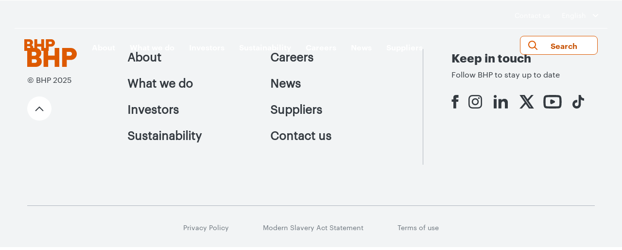

--- FILE ---
content_type: text/html; charset=utf-8
request_url: https://www.bhp.com/careers/what-youre-looking-for
body_size: 16994
content:

    <!-- var siteName = Sitecore.Context.Site.SiteInfo.Name; -->


<!DOCTYPE html>
<!--[if lt IE 7]>      <html class="no-js lt-ie9 lt-ie8 lt-ie7"> <![endif]-->
<!--[if IE 7]>         <html class="no-js lt-ie9 lt-ie8"> <![endif]-->
<!--[if IE 8]>         <html class="no-js lt-ie9"> <![endif]-->
<!--[if gt IE 8]><!-->
<html class="no-js" lang="en">
<!--<![endif]-->
<head>
    <link rel="preload" as="script" href="https://www.bhp.com/resources/85185fe485aa6cb95a2f362ceff5bc04e1f00121e11b8"/><link rel="preload" href="/-/media/themes/bhp1ip/bhp1ip-en/bhp1ip-en/fonts/graphik/graphik-regular-web-ttf.ttf" as="font" crossorigin="anonymous" />
    <link rel="preload" href="/-/media/themes/bhp1ip/bhp1ip-en/bhp1ip-en/fonts/graphik/graphik-bold-web-ttf.ttf" as="font" crossorigin="anonymous" />
    <link rel="preload" href="/-/media/themes/bhp1ip/bhp1ip-en/bhp1ip-en/fonts/graphik/graphik-semibold-web-ttf.tff" as="font" crossorigin="anonymous" />
    <link href="/-/media/base-themes/main-theme/styles/font.css" rel="stylesheet" />
<link href="/-/media/feature/experience-accelerator/bootstrap-4/bootstrap-4/styles/optimized-min.css?t=20210830T130621Z" rel="stylesheet"><link href="/-/media/base-themes/core-libraries/styles/optimized-min.css?t=20210830T130624Z" rel="stylesheet"><link href="/-/media/base-themes/main-theme/styles/optimized-min.css?t=20210921T081102Z" rel="stylesheet"><link href="/-/media/themes/bhp1ip/bhp1ip-en/bhp1ip-en/styles/optimized-min.css?t=20250901T004445Z" rel="stylesheet">

    
    



    <title>$name</title>


<link rel="canonical" href="https://www.bhp.com/careers/what-youre-looking-for">







<meta property="og:title"  content="$name"><meta property="og:url"  content="https://www.bhp.com/careers/what-youre-looking-for">




<meta property='og:image' content="https://www.bhp.com"/>

 <meta property="og:image:width" content="1200" /> 
<meta property="og:image:height" content="630" /> 

<meta property="og:image:alt" content="" />

<meta property='og:description' content=""/>
<meta name="description" content="">
 <meta name="keywords" content="">
 <meta name="robots" content="index,follow">
 




 



<meta property="twitter:title"  content="$name"><meta property="twitter:card"  content="summary_large_image">

    <meta name="viewport" content="width=device-width, initial-scale=1" />

 <script type="text/javascript" src="https://www.bhp.com/resources/85185fe485aa6cb95a2f362ceff5bc04e1f00121e11b8"  ></script><script>

  var newRelicLoaded = false;
  var facebookPixelLoaded = {};
  var facebookPixelList = ["865622705913206"];
  
  (function (){
    let newRelicFileName = '/-/media/NewRelic/'+encodeURIComponent(window.location.hostname.split(".")[0])+'_Browser_Monitoring.js';
    function loadNewRelicScript(url) {
      if(newRelicLoaded) return;
        
      newRelicLoaded = true;
      return;
      var script = document.createElement('script');
      script.src = url;
      document.head.appendChild(script); // or document.body.appendChild(script);
    }

    function loadFacebookPixelScripts(fbid) {
      if(facebookPixelLoaded[fbid]) return;
        
      facebookPixelLoaded[fbid] = true;
        
      !function(f,b,e,v,n,t,s)
      {if(f.fbq)return;n=f.fbq=function(){n.callMethod?
      n.callMethod.apply(n,arguments):n.queue.push(arguments)};
      if(!f._fbq)f._fbq=n;n.push=n;n.loaded=!0;n.version='2.0';
      n.queue=[];t=b.createElement(e);t.async=!0;
      t.src=v;s=b.getElementsByTagName(e)[0];
      s.parentNode.insertBefore(t,s)}(window, document,'script',
      'https://connect.facebook.net/en_US/fbevents.js');
      fbq('init', fbid);
      fbq('track', 'PageView');
    }
    function loadLevel2Cookies(){
       loadNewRelicScript(newRelicFileName);
       facebookPixelList.forEach((id)=>{loadFacebookPixelScripts(id)});
    }
    window.addEventListener('TRUSTARCCHANGE', function(e){
       if(e.detail.label =="2") {
          loadLevel2Cookies();
       }
    });

    function getCookieValue(cookieName) {
      const name = cookieName + "=";
      const decodedCookie = decodeURIComponent(document.cookie);
      const ca = decodedCookie.split(';');

      for (let i = 0; i < ca.length; i++) {
        let c = ca[i];
        while (c.charAt(0) === ' ') {
          c = c.substring(1);
        }
        if (c.indexOf(name) === 0) {
           return c.substring(name.length, c.length);
        }
    }
    return ""; // Return empty string if cookie not found
  }

  const rawPerf = getCookieValue("cmapi_cookie_privacy");
  var rawPerfValues = rawPerf.split(" ");
  if(rawPerfValues.length > 1){
    var perfList = rawPerfValues[1];
    if(perfList.includes("2"))
    {
      loadLevel2Cookies();
    }
  }
  })();
</script>
	
<link rel="apple-touch-icon" sizes="57x57" href="/-/media/favicons/apple-icon-57x57.png">
<link rel="apple-touch-icon" sizes="60x60" href="/-/media/favicons/apple-icon-60x60.png">
<link rel="apple-touch-icon" sizes="72x72" href="/-/media/favicons/apple-icon-72x72.png">
<link rel="apple-touch-icon" sizes="76x76" href="/-/media/favicons/apple-icon-76x76.png">
<link rel="apple-touch-icon" sizes="114x114" href="/-/media/favicons/apple-icon-114x114.png">
<link rel="apple-touch-icon" sizes="120x120" href="/-/media/favicons/apple-icon-120x120.png">
<link rel="apple-touch-icon" sizes="144x144" href="/-/media/favicons/apple-icon-144x144.png">
<link rel="apple-touch-icon" sizes="152x152" href="/-/media/favicons/apple-icon-152x152.png">
<link rel="apple-touch-icon" sizes="180x180" href="/-/media/favicons/apple-icon-180x180.png">
<link rel="icon" type="image/png" sizes="36x36" href="/-/media/favicons/android-icon-36X36.png">
<link rel="icon" type="image/png" sizes="48x48" href="/-/media/favicons/android-icon-48x48.png">
<link rel="icon" type="image/png" sizes="72x72" href="/-/media/favicons/android-icon-72x72.png">
<link rel="icon" type="image/png" sizes="96x96" href="/-/media/favicons/android-icon-96x96.png">
<link rel="icon" type="image/png" sizes="144x144" href="/-/media/favicons/android-icon-144x144.png">
<link rel="icon" type="image/png" sizes="192x192" href="/-/media/favicons/android-icon-192x192.png">
<link rel="icon" type="image/png" sizes="32x32" href="/-/media/favicons/favicon-32x32.png">
<link rel="icon" type="image/png" sizes="96x96" href="/-/media/favicons/favicon-96x96.png">
<link rel="icon" type="image/png" sizes="16x16" href="/-/media/favicons/favicon-16x16.png">
<link rel="icon" type="image/png" sizes="70x70" href="/-/media/favicons/ms-icon-70x70.png">
<link rel="icon" type="image/png" sizes="144x144" href="/-/media/favicons/ms-icon-144x144.png">
<link rel="icon" type="image/png" sizes="150x150" href="/-/media/favicons/ms-icon-150x150.png">
<link rel="icon" type="image/png" sizes="310x310" href="/-/media/favicons/ms-icon-310x310.png">
<link href="/-/media/project/bhp1ip/staticsite/blank-site.css" rel="stylesheet" />

<script async="async" src="https://consent.trustarc.com/notice?domain=bhp.com&c=teconsent&country=gb&js=nj&noticeType=bb&text=true&gtm=1" crossorigin></script>
<script>
var __dispatched__ = {};
var __i__ = self.postMessage && setInterval(function(){
    if(self.PrivacyManagerAPI && __i__){
    var apiObject = {
        PrivacyManagerAPI:
        {
            action:"getConsentDecision",
            timestamp: new Date().getTime(),
            self: self.location.host
        }
    };
    self.top.postMessage(JSON.stringify(apiObject),"*");
    __i__ = clearInterval(__i__);
}},50);
self.addEventListener("message", function(e, d){
try{
    if(e.data && (d= JSON.parse(e.data)) &&
    (d = d.PrivacyManagerAPI) && d.capabilities &&
    d.action=="getConsentDecision") {
        var newDecision =
        self.PrivacyManagerAPI.callApi("getGDPRConsentDecision",
        self.location.host).consentDecision;
        newDecision && newDecision.forEach(function(label){
            if(!__dispatched__[label]){
                self.dataLayer && self.dataLayer.push({"event":"GDPR Pref Allows"+label});
                __dispatched__[label] = 1;

                let event = new CustomEvent('TRUSTARCCHANGE', { 
                  detail: {
                  title: 'TRUSTARCCHANGE',
                  label: label
                  }
                });
                window.dispatchEvent(event);
            }
        });
    }
}catch(xx) { /** not a cm api message **/ }
});
</script>
    <!-- Google Tag Manager -->
<script>(function(w,d,s,l,i){w[l]=w[l]||[];w[l].push({'gtm.start':
new Date().getTime(),event:'gtm.js'});var f=d.getElementsByTagName(s)[0],
j=d.createElement(s),dl=l!='dataLayer'?'&l='+l:'';j.async=true;j.src=
'https://www.googletagmanager.com/gtm.js?id='+i+dl;f.parentNode.insertBefore(j,f);
})(window,document,'script','dataLayer','GTM-WFWCKQV');</script>
<!-- End Google Tag Manager -->

<script>(window.BOOMR_mq=window.BOOMR_mq||[]).push(["addVar",{"rua.upush":"false","rua.cpush":"false","rua.upre":"false","rua.cpre":"false","rua.uprl":"false","rua.cprl":"false","rua.cprf":"false","rua.trans":"","rua.cook":"false","rua.ims":"false","rua.ufprl":"false","rua.cfprl":"false","rua.isuxp":"false","rua.texp":"norulematch","rua.ceh":"false","rua.ueh":"false","rua.ieh.st":"0"}]);</script>
                              <script>!function(e){var n="https://s.go-mpulse.net/boomerang/";if("False"=="True")e.BOOMR_config=e.BOOMR_config||{},e.BOOMR_config.PageParams=e.BOOMR_config.PageParams||{},e.BOOMR_config.PageParams.pci=!0,n="https://s2.go-mpulse.net/boomerang/";if(window.BOOMR_API_key="8F7H2-3W3S5-7JD98-PV4YM-8U6EL",function(){function e(){if(!o){var e=document.createElement("script");e.id="boomr-scr-as",e.src=window.BOOMR.url,e.async=!0,i.parentNode.appendChild(e),o=!0}}function t(e){o=!0;var n,t,a,r,d=document,O=window;if(window.BOOMR.snippetMethod=e?"if":"i",t=function(e,n){var t=d.createElement("script");t.id=n||"boomr-if-as",t.src=window.BOOMR.url,BOOMR_lstart=(new Date).getTime(),e=e||d.body,e.appendChild(t)},!window.addEventListener&&window.attachEvent&&navigator.userAgent.match(/MSIE [67]\./))return window.BOOMR.snippetMethod="s",void t(i.parentNode,"boomr-async");a=document.createElement("IFRAME"),a.src="about:blank",a.title="",a.role="presentation",a.loading="eager",r=(a.frameElement||a).style,r.width=0,r.height=0,r.border=0,r.display="none",i.parentNode.appendChild(a);try{O=a.contentWindow,d=O.document.open()}catch(_){n=document.domain,a.src="javascript:var d=document.open();d.domain='"+n+"';void(0);",O=a.contentWindow,d=O.document.open()}if(n)d._boomrl=function(){this.domain=n,t()},d.write("<bo"+"dy onload='document._boomrl();'>");else if(O._boomrl=function(){t()},O.addEventListener)O.addEventListener("load",O._boomrl,!1);else if(O.attachEvent)O.attachEvent("onload",O._boomrl);d.close()}function a(e){window.BOOMR_onload=e&&e.timeStamp||(new Date).getTime()}if(!window.BOOMR||!window.BOOMR.version&&!window.BOOMR.snippetExecuted){window.BOOMR=window.BOOMR||{},window.BOOMR.snippetStart=(new Date).getTime(),window.BOOMR.snippetExecuted=!0,window.BOOMR.snippetVersion=12,window.BOOMR.url=n+"8F7H2-3W3S5-7JD98-PV4YM-8U6EL";var i=document.currentScript||document.getElementsByTagName("script")[0],o=!1,r=document.createElement("link");if(r.relList&&"function"==typeof r.relList.supports&&r.relList.supports("preload")&&"as"in r)window.BOOMR.snippetMethod="p",r.href=window.BOOMR.url,r.rel="preload",r.as="script",r.addEventListener("load",e),r.addEventListener("error",function(){t(!0)}),setTimeout(function(){if(!o)t(!0)},3e3),BOOMR_lstart=(new Date).getTime(),i.parentNode.appendChild(r);else t(!1);if(window.addEventListener)window.addEventListener("load",a,!1);else if(window.attachEvent)window.attachEvent("onload",a)}}(),"".length>0)if(e&&"performance"in e&&e.performance&&"function"==typeof e.performance.setResourceTimingBufferSize)e.performance.setResourceTimingBufferSize();!function(){if(BOOMR=e.BOOMR||{},BOOMR.plugins=BOOMR.plugins||{},!BOOMR.plugins.AK){var n=""=="true"?1:0,t="",a="amhpq5axhzfza2ltzcgq-f-13d50239c-clientnsv4-s.akamaihd.net",i="false"=="true"?2:1,o={"ak.v":"39","ak.cp":"1186296","ak.ai":parseInt("710688",10),"ak.ol":"0","ak.cr":8,"ak.ipv":4,"ak.proto":"h2","ak.rid":"7cc8e0d0","ak.r":47358,"ak.a2":n,"ak.m":"dsca","ak.n":"essl","ak.bpcip":"3.14.248.0","ak.cport":43926,"ak.gh":"23.208.24.235","ak.quicv":"","ak.tlsv":"tls1.3","ak.0rtt":"","ak.0rtt.ed":"","ak.csrc":"-","ak.acc":"","ak.t":"1769195661","ak.ak":"hOBiQwZUYzCg5VSAfCLimQ==AfaLV6QZj7qh5q+Fv/l0q2YAbSKtkoh5QN41EQ4+qv/FKvvBJYzuiiMfO1Rlg9fdswh/dTp/tLaZ8EfgfiyhxO9uaVWDVz8onLTM+PgUrEfJdkI/pw6198Nqz/[base64]/j4qBwQrs/z54M0hi+2iwMbG7fYAWGmm5ip2E0sUTiP7vewOt8=","ak.pv":"121","ak.dpoabenc":"","ak.tf":i};if(""!==t)o["ak.ruds"]=t;var r={i:!1,av:function(n){var t="http.initiator";if(n&&(!n[t]||"spa_hard"===n[t]))o["ak.feo"]=void 0!==e.aFeoApplied?1:0,BOOMR.addVar(o)},rv:function(){var e=["ak.bpcip","ak.cport","ak.cr","ak.csrc","ak.gh","ak.ipv","ak.m","ak.n","ak.ol","ak.proto","ak.quicv","ak.tlsv","ak.0rtt","ak.0rtt.ed","ak.r","ak.acc","ak.t","ak.tf"];BOOMR.removeVar(e)}};BOOMR.plugins.AK={akVars:o,akDNSPreFetchDomain:a,init:function(){if(!r.i){var e=BOOMR.subscribe;e("before_beacon",r.av,null,null),e("onbeacon",r.rv,null,null),r.i=!0}return this},is_complete:function(){return!0}}}}()}(window);</script></head>
<body class="default-device bodyclass">
  <!-- Google Tag Manager (noscript) -->
<noscript><iframe src="https://www.googletagmanager.com/ns.html?id=GTM-WFWCKQV"
height="0" width="0" style="display:none;visibility:hidden"></iframe></noscript>
<!-- End Google Tag Manager (noscript) -->
    
    
<!-- #wrapper -->
<div id="wrapper">
    <!-- #header -->
    <header>
        <div id="header" class="container">
            <div class="row">

    <div class="component header col-12">
        <div class="component-content">
<div class="main-header">
   <div class="country-selector">
      <div class="container">
         <div class="row">
            <div class="col-lg-12 col-12">
               <div class="header-contact">
                  <ul>
                     <li><a href="/contact-us">Contact us</a></li>
                     <li>
                        <div class="custom-select-wrapper">
                    <div class="custom-select">
                        <div class="custom-select__trigger langdrop">
                            <span>English</span>
                            <div class="arrow"></div>
                        </div>
                        <div class="custom-options">
                        <span class="custom-option" data-value="ES | Español"><a href="/es">ES | Español</a></span>
                        <span class="custom-option" data-value="中文 | Chinese"><a href="https://www.bhp-china.cn/">中文 | Chinese</a></span>
                        
                        </div>
                    </div>
                </div>
                     </li>
                  </ul>
               </div>
            </div>
         </div>
         <div class="border-header"></div>
      </div>
   </div>
   <div class="navigation">
      <nav class="navbar navbar-expand-lg navbar-dark bg-dark">
         <div class="container nav-container">
            <div class="logo">
 <a href="/">
               <img src="/-/media/project/bhp1ip/bhp1ip-en/bhp-orange.png?iar=0&amp;hash=9467A83EBA5D4819D582B7F0A7E0239B" alt="BHP Home - Logo" />
               </a>
<a class="logo-white-url" href="/" style="display:none;">
            <img src="/-/media/project/bhp1ip/bhp1ip-en/bhpwhite.svg" alt="BHP Home - Logo" />
          </a>

            </div>            
            <ul class="mobile-navbar">
               <li>
                 <button class="btn mobile-only" aria-label="search" aria-expanded="false" aria-controls="site-search">
                        <i class="fa-search"></i>
                    </button>
               </li>
               <li>
                  <button class="navbar-toggler" type="button" data-toggle="collapse" data-target="#navbarsExample05" aria-controls="navbarsExample05" aria-expanded="false" aria-label="Toggle navigation">
                  <span class="navbar-toggler-icon"></span>
                  </button>
               </li>
            </ul>
            <div class="custom-select-wrapper-mobile">
        <div class="custom-select">
            <div class="custom-select__trigger langdrop">
                <span>English</span>
                <div class="arrow"></div>
            </div>
            <div class="custom-options">
			<span class="custom-option" data-value="ES | Español"><a href="/es">ES | Español</a></span><span class="custom-option" data-value="中文 | Chinese"><a href="https://www.bhp-china.cn/">中文 | Chinese</a></span>
            </div>
        </div>
    </div>
            <div class="collapse navbar-collapse" id="navbarsExample05">
               <ul class="navbar-nav my-2 my-lg-0">
                  
                  <li class="nav-item"><button class="nav-link parent-link level1-desktop" aria-controls="About-sub-menu" aria-expanded="false">About</button>
                     <a class="nav-link level1 level1-mobile" href="/about">About</a>
                     <button class="level1 level1-mobile mobile-arrow-right" aria-controls="About-sub-menu" aria-expanded="false"></button>
                     <div class="sub-megamenu clearfix" id="About-sub-menu">
                        <div class="container">
                           <div class="row">
                              <div class="col-lg-3 col-sm-12 link-list">
                                 <p class="sub-text">Our purpose is to bring people and resources together to build a better world. We do this through our strategy to deliver long-term value and returns through the cycle.</p>
                              </div>
                              <div class="col-lg-3 col-sm-12 link-list">
                                 <ul>
                                    <li class="title Level2 level2-desktop"><a href="/about">About</a></li>
                                    <li class="nav-home"><a class="level2-mobile" href="javascript:void(0);">Home</a></li>
                                    <li class="title Level2 level2-mobile level2link">About</li>
                                     <li class="Level2">
                                    
                                       <a class="level2-desktop" href="/about/why-our-work-matters">Why our work matters</a>
                                       <a class="level2-mobile level2link" href="/about/why-our-work-matters">Why our work matters</a>
                                    
                                       <button class="mobile-level2 level2link arrow-right" aria-controls="Why our work matters-sub-menu" aria-expanded="false" aria-label="more Why our work matters"></button>
                                    
                                       <ul class="future-show sub-dropdown" id="Why our work matters-sub-menu">
	                                 <li class="nav-home"> <a class="level2-mobile" href="javascript:void(0);">Home</a></li>
                                          <li class="nav-home"><a class="level2-mobile" href="javascript:void(0);">About</a></li>
                                          <li class="title">Why our work matters</li>
                                           
                                          
                                            
                                          
                                            
                                          
                                            
                                          
                                            
                                          
                                            
                                          
                                            
                                          
                                            
                                          
                                            
                                          
                                            
                                          
                                            
                                          
                                            
                                          
                                            
                                          
                                            
                                          
                                            
                                          
                                            
                                          
                                            
                                          
                                            
                                          
                                            
                                          
                                            
                                          
                                            
                                          
                                            
                                          
                                            
                                          
                                            
                                          
                                            
                                          
                                            
                                          
                                            
                                          
                                            
                                          
                                            
                                          
                                            
                                          
                                            
                                          
                                            
                                          
                                            
                                          
                                            
                                          
                                            
                                          
                                            
                                          
                                            
                                          
                                            
                                          
                                            
                                          
                                            
                                          
                                            
                                          
                                            
                                          
                                            
                                          
                                            
                                          
                                            
                                          
                                            
                                          
                                            
                                          
                                            
                                          
                                            
                                          
                                            
                                          
                                            
                                          
                                            
                                          
                                            
                                          
                                            
                                          
                                            
                                          
                                            
                                          
                                            
                                          
                                            
                                          
                                            
                                          
                                            
                                          
                                            
                                          
                                            
                                          
                                            
                                          
                                            
                                          
                                            
                                          
                                            
                                          
                                            
                                          
                                            
                                          
                                            
                                          
                                            
                                          
                                            
                                          
                                            
                                          
                                            
                                          
                                            
                                          
                                            
                                          
                                            
                                          
                                            
                                          
                                            
                                          
                                            
                                          
                                            
                                          
                                            
                                          
                                            
                                          
                                            
                                          
                                            
                                          
                                            
                                          
                                            
                                          
                                            
                                          
                                            
                                          
                                            
                                          
                                            
                                          
                                            
                                          
                                            
                                          
                                            
                                          
                                            
                                          
                                            
                                          
                                            
                                          
                                            
                                          
                                            
                                          
                                            
                                          
                                            
                                          
                                            
                                          
                                            
                                          
                                            
                                          
                                            
                                          
                                            
                                          
                                            
                                          
                                            
                                          
                                            
                                          
                                            
                                          
                                            
                                          
                                            
                                          
                                            
                                          
                                            
                                          
                                            
                                          
                                            
                                          
                                            
                                          
                                            
                                          
                                           
                                       </ul>
                                    </li>
                                     
                                     <li class="Level2">
                                    
                                       <a class="level2-desktop" href="/about/our-future">Our future</a>
                                       <a class="level2-mobile level2link" href="/about/our-future">Our future</a>
                                    
                                       <button class="mobile-level2 level2link arrow-right" aria-controls="Our future-sub-menu" aria-expanded="false" aria-label="more Our future"></button>
                                    
                                       <ul class="future-show sub-dropdown" id="Our future-sub-menu">
	                                 <li class="nav-home"> <a class="level2-mobile" href="javascript:void(0);">Home</a></li>
                                          <li class="nav-home"><a class="level2-mobile" href="javascript:void(0);">About</a></li>
                                          <li class="title">Our future</li>
                                           
                                          <li class="Level3"><a href="/about/our-future/global-outlook">Global outlook</a></li>
                                          
                                            
                                          
                                            
                                          
                                            
                                          
                                            
                                          
                                            
                                          
                                            
                                          
                                            
                                          
                                            
                                          
                                            
                                          
                                            
                                          
                                            
                                          
                                            
                                          
                                            
                                          
                                            
                                          
                                            
                                          
                                            
                                          
                                            
                                          
                                            
                                          
                                            
                                          
                                            
                                          
                                            
                                          
                                            
                                          
                                            
                                          
                                            
                                          
                                            
                                          
                                            
                                          
                                            
                                          
                                            
                                          
                                            
                                          
                                            
                                          
                                            
                                          
                                            
                                          
                                            
                                          
                                            
                                          
                                            
                                          
                                            
                                          
                                            
                                          
                                            
                                          
                                            
                                          
                                            
                                          
                                            
                                          
                                            
                                          
                                            
                                          
                                            
                                          
                                            
                                          
                                            
                                          
                                            
                                          
                                            
                                          
                                            
                                          
                                            
                                          
                                            
                                          
                                            
                                          
                                            
                                          
                                            
                                          
                                            
                                          
                                            
                                          
                                            
                                          
                                            
                                          
                                            
                                          
                                            
                                          
                                            
                                          
                                            
                                          
                                            
                                          
                                            
                                          
                                            
                                          
                                            
                                          
                                            
                                          
                                            
                                          
                                            
                                          
                                            
                                          
                                            
                                          
                                            
                                          
                                            
                                          
                                            
                                          
                                            
                                          
                                            
                                          
                                            
                                          
                                            
                                          
                                            
                                          
                                            
                                          
                                            
                                          
                                            
                                          
                                            
                                          
                                            
                                          
                                            
                                          
                                            
                                          
                                            
                                          
                                            
                                          
                                            
                                          
                                            
                                          
                                            
                                          
                                            
                                          
                                            
                                          
                                            
                                          
                                            
                                          
                                            
                                          
                                            
                                          
                                            
                                          
                                            
                                          
                                            
                                          
                                            
                                          
                                            
                                          
                                            
                                          
                                            
                                          
                                            
                                          
                                            
                                          
                                            
                                          
                                            
                                          
                                            
                                          
                                            
                                          
                                            
                                          
                                            
                                          
                                            
                                          
                                            
                                          
                                            
                                          
                                            
                                          
                                           
                                       </ul>
                                    </li>
                                     
                                     <li class="Level2">
                                    
                                       <a class="level2-desktop" href="/about/our-history">Our history</a>
                                       <a class="level2-mobile level2link" href="/about/our-history">Our history</a>
                                    
                                       <button class="mobile-level2 level2link arrow-right" aria-controls="Our history-sub-menu" aria-expanded="false" aria-label="more Our history"></button>
                                    
                                       <ul class="future-show sub-dropdown" id="Our history-sub-menu">
	                                 <li class="nav-home"> <a class="level2-mobile" href="javascript:void(0);">Home</a></li>
                                          <li class="nav-home"><a class="level2-mobile" href="javascript:void(0);">About</a></li>
                                          <li class="title">Our history</li>
                                           
                                          
                                            
                                          
                                            
                                          
                                            
                                          
                                            
                                          
                                            
                                          
                                            
                                          
                                            
                                          
                                            
                                          
                                            
                                          
                                            
                                          
                                            
                                          
                                            
                                          
                                            
                                          
                                            
                                          
                                            
                                          
                                            
                                          
                                            
                                          
                                            
                                          
                                            
                                          
                                            
                                          
                                            
                                          
                                            
                                          
                                            
                                          
                                            
                                          
                                            
                                          
                                            
                                          
                                            
                                          
                                            
                                          
                                            
                                          
                                            
                                          
                                            
                                          
                                            
                                          
                                            
                                          
                                            
                                          
                                            
                                          
                                            
                                          
                                            
                                          
                                            
                                          
                                            
                                          
                                            
                                          
                                            
                                          
                                            
                                          
                                            
                                          
                                            
                                          
                                            
                                          
                                            
                                          
                                            
                                          
                                            
                                          
                                            
                                          
                                            
                                          
                                            
                                          
                                            
                                          
                                            
                                          
                                            
                                          
                                            
                                          
                                            
                                          
                                            
                                          
                                            
                                          
                                            
                                          
                                            
                                          
                                            
                                          
                                            
                                          
                                            
                                          
                                            
                                          
                                            
                                          
                                            
                                          
                                            
                                          
                                            
                                          
                                            
                                          
                                            
                                          
                                            
                                          
                                            
                                          
                                            
                                          
                                            
                                          
                                            
                                          
                                            
                                          
                                            
                                          
                                            
                                          
                                            
                                          
                                            
                                          
                                            
                                          
                                            
                                          
                                            
                                          
                                            
                                          
                                            
                                          
                                            
                                          
                                            
                                          
                                            
                                          
                                            
                                          
                                            
                                          
                                            
                                          
                                            
                                          
                                            
                                          
                                            
                                          
                                            
                                          
                                            
                                          
                                            
                                          
                                            
                                          
                                            
                                          
                                            
                                          
                                            
                                          
                                            
                                          
                                            
                                          
                                            
                                          
                                            
                                          
                                            
                                          
                                            
                                          
                                            
                                          
                                            
                                          
                                            
                                          
                                            
                                          
                                            
                                          
                                            
                                          
                                            
                                          
                                            
                                          
                                            
                                          
                                           
                                       </ul>
                                    </li>
                                     
                                     <li class="Level2">
                                    
                                       <a class="level2-desktop" href="/about/strategy">Strategy</a>
                                       <a class="level2-mobile level2link" href="/about/strategy">Strategy</a>
                                    
                                       <button class="mobile-level2 level2link arrow-right" aria-controls="Strategy-sub-menu" aria-expanded="false" aria-label="more Strategy"></button>
                                    
                                       <ul class="future-show sub-dropdown" id="Strategy-sub-menu">
	                                 <li class="nav-home"> <a class="level2-mobile" href="javascript:void(0);">Home</a></li>
                                          <li class="nav-home"><a class="level2-mobile" href="javascript:void(0);">About</a></li>
                                          <li class="title">Strategy</li>
                                           
                                          
                                            
                                          
                                            
                                          
                                            
                                          
                                            
                                          
                                            
                                          
                                            
                                          
                                            
                                          
                                            
                                          
                                            
                                          
                                            
                                          
                                            
                                          
                                            
                                          
                                            
                                          
                                            
                                          
                                            
                                          
                                            
                                          
                                            
                                          
                                            
                                          
                                            
                                          
                                            
                                          
                                            
                                          
                                            
                                          
                                            
                                          
                                            
                                          
                                            
                                          
                                            
                                          
                                            
                                          
                                            
                                          
                                            
                                          
                                            
                                          
                                            
                                          
                                            
                                          
                                            
                                          
                                            
                                          
                                            
                                          
                                            
                                          
                                            
                                          
                                            
                                          
                                            
                                          
                                            
                                          
                                            
                                          
                                            
                                          
                                            
                                          
                                            
                                          
                                            
                                          
                                            
                                          
                                            
                                          
                                            
                                          
                                            
                                          
                                            
                                          
                                            
                                          
                                            
                                          
                                            
                                          
                                            
                                          
                                            
                                          
                                            
                                          
                                            
                                          
                                            
                                          
                                            
                                          
                                            
                                          
                                            
                                          
                                            
                                          
                                            
                                          
                                            
                                          
                                            
                                          
                                            
                                          
                                            
                                          
                                            
                                          
                                            
                                          
                                            
                                          
                                            
                                          
                                            
                                          
                                            
                                          
                                            
                                          
                                            
                                          
                                            
                                          
                                            
                                          
                                            
                                          
                                            
                                          
                                            
                                          
                                            
                                          
                                            
                                          
                                            
                                          
                                            
                                          
                                            
                                          
                                            
                                          
                                            
                                          
                                            
                                          
                                            
                                          
                                            
                                          
                                            
                                          
                                            
                                          
                                            
                                          
                                            
                                          
                                            
                                          
                                            
                                          
                                            
                                          
                                            
                                          
                                            
                                          
                                            
                                          
                                            
                                          
                                            
                                          
                                            
                                          
                                            
                                          
                                            
                                          
                                            
                                          
                                            
                                          
                                            
                                          
                                            
                                          
                                            
                                          
                                            
                                          
                                            
                                          
                                            
                                          
                                            
                                          
                                            
                                          
                                            
                                          
                                           
                                       </ul>
                                    </li>
                                     
                                     <li class="Level2">
                                    
                                       <a class="level2-desktop" href="/about/operating-ethically">Operating ethically</a>
                                       <a class="level2-mobile level2link" href="/about/operating-ethically">Operating ethically</a>
                                    
                                       <button class="mobile-level2 level2link arrow-right" aria-controls="Operating ethically-sub-menu" aria-expanded="false" aria-label="more Operating ethically"></button>
                                    
                                       <ul class="future-show sub-dropdown" id="Operating ethically-sub-menu">
	                                 <li class="nav-home"> <a class="level2-mobile" href="javascript:void(0);">Home</a></li>
                                          <li class="nav-home"><a class="level2-mobile" href="javascript:void(0);">About</a></li>
                                          <li class="title">Operating ethically</li>
                                           
                                          
                                            
                                          <li class="Level3"><a href="https://www.bhp.com/sustainability/ethics-business-conduct">Ethics and Business Conduct</a></li>
                                          
                                            
                                          <li class="Level3"><a href="/about/operating-ethically/competition-law-compliance">Competition law compliance</a></li>
                                          
                                            
                                          <li class="Level3"><a href="/about/operating-ethically/industry-associations">Industry associations</a></li>
                                          
                                            
                                          <li class="Level3"><a href="/about/operating-ethically/interacting-with-governments">Interacting with governments</a></li>
                                          
                                            
                                          <li class="Level3"><a href="/about/operating-ethically/planning-the-closure-of-assets">Planning the closure of assets</a></li>
                                          
                                            
                                          <li class="Level3"><a href="/about/operating-ethically/social-value">Social value</a></li>
                                          
                                            
                                          <li class="Level3"><a href="/about/operating-ethically/stewardship-of-our-products">Stewardship of our products</a></li>
                                          
                                            
                                          <li class="Level3"><a href="/about/operating-ethically/tax-transparency">Tax and transparency</a></li>
                                          
                                            
                                          
                                            
                                          
                                            
                                          
                                            
                                          
                                            
                                          
                                            
                                          
                                            
                                          
                                            
                                          
                                            
                                          
                                            
                                          
                                            
                                          
                                            
                                          
                                            
                                          
                                            
                                          
                                            
                                          
                                            
                                          
                                            
                                          
                                            
                                          
                                            
                                          
                                            
                                          
                                            
                                          
                                            
                                          
                                            
                                          
                                            
                                          
                                            
                                          
                                            
                                          
                                            
                                          
                                            
                                          
                                            
                                          
                                            
                                          
                                            
                                          
                                            
                                          
                                            
                                          
                                            
                                          
                                            
                                          
                                            
                                          
                                            
                                          
                                            
                                          
                                            
                                          
                                            
                                          
                                            
                                          
                                            
                                          
                                            
                                          
                                            
                                          
                                            
                                          
                                            
                                          
                                            
                                          
                                            
                                          
                                            
                                          
                                            
                                          
                                            
                                          
                                            
                                          
                                            
                                          
                                            
                                          
                                            
                                          
                                            
                                          
                                            
                                          
                                            
                                          
                                            
                                          
                                            
                                          
                                            
                                          
                                            
                                          
                                            
                                          
                                            
                                          
                                            
                                          
                                            
                                          
                                            
                                          
                                            
                                          
                                            
                                          
                                            
                                          <li class="Level3"><a href="/about/operating-ethically/non-operated-joint-ventures">Non-Operated Joint Ventures</a></li>
                                          
                                            
                                          <li class="Level3"><a href="/about/operating-ethically/corporate-governance">Corporate governance</a></li>
                                          
                                            
                                          
                                            
                                          
                                            
                                          
                                            
                                          
                                            
                                          
                                            
                                          
                                            
                                          
                                            
                                          
                                            
                                          
                                            
                                          
                                            
                                          
                                            
                                          
                                            
                                          
                                            
                                          
                                            
                                          
                                            
                                          
                                            
                                          
                                            
                                          
                                            
                                          
                                            
                                          
                                            
                                          
                                            
                                          
                                            
                                          
                                            
                                          
                                            
                                          
                                            
                                          
                                            
                                          
                                            
                                          
                                            
                                          
                                            
                                          
                                            
                                          
                                            
                                          
                                            
                                          
                                            
                                          
                                            
                                          
                                            
                                          
                                            
                                          
                                           
                                       </ul>
                                    </li>
                                     
                                     <li class="Level2">
                                    
                                       <a class="level2-desktop" href="/about/our-businesses">Our businesses</a>
                                       <a class="level2-mobile level2link" href="/about/our-businesses">Our businesses</a>
                                    
                                       <button class="mobile-level2 level2link arrow-right" aria-controls="Our businesses-sub-menu" aria-expanded="false" aria-label="more Our businesses"></button>
                                    
                                       <ul class="future-show sub-dropdown" id="Our businesses-sub-menu">
	                                 <li class="nav-home"> <a class="level2-mobile" href="javascript:void(0);">Home</a></li>
                                          <li class="nav-home"><a class="level2-mobile" href="javascript:void(0);">About</a></li>
                                          <li class="title">Our businesses</li>
                                           
                                          
                                            
                                          
                                            
                                          
                                            
                                          
                                            
                                          
                                            
                                          
                                            
                                          
                                            
                                          
                                            
                                          
                                            
                                          <li class="Level3"><a href="/about/our-businesses/minerals-americas">Minerals Americas</a></li>
                                          
                                            
                                          <li class="Level3"><a href="/about/our-businesses/minerals-australia">Minerals Australia</a></li>
                                          
                                            
                                          <li class="Level3"><a href="/about/our-businesses/commercial">Commercial</a></li>
                                          
                                            
                                          
                                            
                                          
                                            
                                          
                                            
                                          
                                            
                                          
                                            
                                          
                                            
                                          
                                            
                                          
                                            
                                          
                                            
                                          
                                            
                                          
                                            
                                          
                                            
                                          
                                            
                                          
                                            
                                          
                                            
                                          
                                            
                                          
                                            
                                          
                                            
                                          
                                            
                                          
                                            
                                          
                                            
                                          
                                            
                                          
                                            
                                          
                                            
                                          
                                            
                                          
                                            
                                          
                                            
                                          
                                            
                                          
                                            
                                          
                                            
                                          
                                            
                                          
                                            
                                          
                                            
                                          
                                            
                                          
                                            
                                          
                                            
                                          
                                            
                                          
                                            
                                          
                                            
                                          
                                            
                                          
                                            
                                          
                                            
                                          
                                            
                                          
                                            
                                          
                                            
                                          
                                            
                                          
                                            
                                          
                                            
                                          
                                            
                                          
                                            
                                          
                                            
                                          
                                            
                                          
                                            
                                          
                                            
                                          
                                            
                                          
                                            
                                          
                                            
                                          
                                            
                                          
                                            
                                          
                                            
                                          
                                            
                                          
                                            
                                          
                                            
                                          
                                            
                                          
                                            
                                          
                                            
                                          
                                            
                                          
                                            
                                          
                                            
                                          <li class="Level3"><a href="/about/our-businesses/ventures">BHP Ventures</a></li>
                                          
                                            
                                          <li class="Level3"><a href="/about/our-businesses/xplor">BHP Xplor</a></li>
                                          
                                            
                                          <li class="Level3"><a href="/about/our-businesses/invent">BHP Invent</a></li>
                                          
                                            
                                          
                                            
                                          
                                            
                                          
                                            
                                          
                                            
                                          
                                            
                                          
                                            
                                          
                                            
                                          
                                            
                                          
                                            
                                          
                                            
                                          
                                            
                                          
                                            
                                          
                                            
                                          
                                            
                                          
                                            
                                          
                                            
                                          
                                            
                                          
                                            
                                          
                                            
                                          
                                            
                                          
                                            
                                          
                                            
                                          
                                            
                                          
                                            
                                          
                                            
                                          
                                            
                                          
                                            
                                          
                                            
                                          
                                            
                                          
                                            
                                          
                                            
                                          
                                            
                                          
                                           
                                       </ul>
                                    </li>
                                     
                                     <li class="Level2">
                                    
                                       <a class="level2-desktop" href="/about/board-and-management">Board and management</a>
                                       <a class="level2-mobile level2link" href="/about/board-and-management">Board and management</a>
                                    
                                       <button class="mobile-level2 level2link arrow-right" aria-controls="Board and management-sub-menu" aria-expanded="false" aria-label="more Board and management"></button>
                                    
                                       <ul class="future-show sub-dropdown" id="Board and management-sub-menu">
	                                 <li class="nav-home"> <a class="level2-mobile" href="javascript:void(0);">Home</a></li>
                                          <li class="nav-home"><a class="level2-mobile" href="javascript:void(0);">About</a></li>
                                          <li class="title">Board and management</li>
                                           
                                          
                                            
                                          
                                            
                                          
                                            
                                          
                                            
                                          
                                            
                                          
                                            
                                          
                                            
                                          
                                            
                                          
                                            
                                          
                                            
                                          
                                            
                                          
                                            
                                          
                                            
                                          
                                            
                                          
                                            
                                          
                                            
                                          
                                            
                                          
                                            
                                          
                                            
                                          
                                            
                                          
                                            
                                          
                                            
                                          
                                            
                                          
                                            
                                          
                                            
                                          
                                            
                                          
                                            
                                          
                                            
                                          
                                            
                                          
                                            
                                          
                                            
                                          
                                            
                                          
                                            
                                          
                                            
                                          
                                            
                                          
                                            
                                          
                                            
                                          
                                            
                                          
                                            
                                          
                                            
                                          
                                            
                                          
                                            
                                          
                                            
                                          
                                            
                                          
                                            
                                          
                                            
                                          
                                            
                                          
                                            
                                          
                                            
                                          
                                            
                                          
                                            
                                          
                                            
                                          
                                            
                                          
                                            
                                          
                                            
                                          
                                            
                                          
                                            
                                          
                                            
                                          
                                            
                                          
                                            
                                          
                                            
                                          
                                            
                                          
                                            
                                          
                                            
                                          
                                            
                                          
                                            
                                          
                                            
                                          
                                            
                                          
                                            
                                          
                                            
                                          
                                            
                                          
                                            
                                          
                                            
                                          
                                            
                                          
                                            
                                          
                                            
                                          
                                            
                                          
                                            
                                          
                                            
                                          
                                            
                                          
                                            
                                          
                                            
                                          
                                            
                                          
                                            
                                          
                                            
                                          
                                            
                                          
                                            
                                          
                                            
                                          
                                            
                                          
                                            
                                          
                                            
                                          
                                            
                                          
                                            
                                          
                                            
                                          
                                            
                                          
                                            
                                          
                                            
                                          
                                            
                                          
                                            
                                          
                                            
                                          
                                            
                                          
                                            
                                          
                                            
                                          
                                            
                                          
                                            
                                          
                                            
                                          
                                            
                                          
                                            
                                          
                                            
                                          
                                            
                                          
                                            
                                          
                                            
                                          
                                            
                                          
                                            
                                          
                                            
                                          
                                            
                                          
                                           
                                       </ul>
                                    </li>
                                     
                                      
                                      
                                      
                                      
                                      
                                      
                                      
                                      
                                      
                                      
                                      
                                      
                                      
                                      
                                      
                                      
                                      
                                      
                                      
                                      
                                      
                                      
                                      
                                      
                                      
                                      
                                      
                                      
                                      
                                      
                                      
                                     <li class="Level2">
                                    
                                       <a class="level2-desktop" href="/about/operating-ethically/corporate-governance">Corporate governance</a>
                                       <a class="level2-mobile level2link" href="/about/operating-ethically/corporate-governance">Corporate governance</a>
                                    
                                       <button class="mobile-level2 level2link arrow-right" aria-controls="Corporate governance-sub-menu" aria-expanded="false" aria-label="more Corporate governance"></button>
                                    
                                       <ul class="future-show sub-dropdown" id="Corporate governance-sub-menu">
	                                 <li class="nav-home"> <a class="level2-mobile" href="javascript:void(0);">Home</a></li>
                                          <li class="nav-home"><a class="level2-mobile" href="javascript:void(0);">About</a></li>
                                          <li class="title">Corporate governance</li>
                                           
                                          
                                            
                                          
                                            
                                          
                                            
                                          
                                            
                                          
                                            
                                          
                                            
                                          
                                            
                                          
                                            
                                          
                                            
                                          
                                            
                                          
                                            
                                          
                                            
                                          
                                            
                                          
                                            
                                          
                                            
                                          
                                            
                                          
                                            
                                          
                                            
                                          
                                            
                                          
                                            
                                          
                                            
                                          
                                            
                                          
                                            
                                          
                                            
                                          
                                            
                                          
                                            
                                          
                                            
                                          
                                            
                                          
                                            
                                          
                                            
                                          
                                            
                                          
                                            
                                          
                                            
                                          
                                            
                                          
                                            
                                          
                                            
                                          
                                            
                                          
                                            
                                          
                                            
                                          
                                            
                                          
                                            
                                          
                                            
                                          
                                            
                                          
                                            
                                          
                                            
                                          
                                            
                                          
                                            
                                          
                                            
                                          
                                            
                                          
                                            
                                          
                                            
                                          
                                            
                                          
                                            
                                          
                                            
                                          
                                            
                                          
                                            
                                          
                                            
                                          
                                            
                                          
                                            
                                          
                                            
                                          
                                            
                                          
                                            
                                          
                                            
                                          
                                            
                                          
                                            
                                          
                                            
                                          
                                            
                                          
                                            
                                          
                                            
                                          
                                            
                                          
                                            
                                          
                                            
                                          
                                            
                                          
                                            
                                          
                                            
                                          
                                            
                                          
                                            
                                          
                                            
                                          
                                            
                                          
                                            
                                          
                                            
                                          
                                            
                                          
                                            
                                          
                                            
                                          
                                            
                                          
                                            
                                          
                                            
                                          
                                            
                                          
                                            
                                          
                                            
                                          
                                            
                                          
                                            
                                          
                                            
                                          
                                            
                                          
                                            
                                          
                                            
                                          
                                            
                                          
                                            
                                          
                                            
                                          
                                            
                                          
                                            
                                          
                                            
                                          
                                            
                                          
                                            
                                          
                                            
                                          
                                            
                                          
                                            
                                          
                                            
                                          
                                            
                                          
                                            
                                          
                                            
                                          
                                            
                                          
                                            
                                          
                                            
                                          
                                            
                                          
                                            
                                          
                                           
                                       </ul>
                                    </li>
                                     
                                     <li class="Level2">
                                    
                                       <a class="level2-desktop" href="/about/operating-ethically/our-code">Our code</a>
                                       <a class="level2-mobile level2link" href="/about/operating-ethically/our-code">Our code</a>
                                    
                                       <button class="mobile-level2 level2link arrow-right" aria-controls="Our code-sub-menu" aria-expanded="false" aria-label="more Our code"></button>
                                    
                                       <ul class="future-show sub-dropdown" id="Our code-sub-menu">
	                                 <li class="nav-home"> <a class="level2-mobile" href="javascript:void(0);">Home</a></li>
                                          <li class="nav-home"><a class="level2-mobile" href="javascript:void(0);">About</a></li>
                                          <li class="title">Our code</li>
                                           
                                          
                                            
                                          
                                            
                                          
                                            
                                          
                                            
                                          
                                            
                                          
                                            
                                          
                                            
                                          
                                            
                                          
                                            
                                          
                                            
                                          
                                            
                                          
                                            
                                          
                                            
                                          
                                            
                                          
                                            
                                          
                                            
                                          
                                            
                                          
                                            
                                          
                                            
                                          
                                            
                                          
                                            
                                          
                                            
                                          
                                            
                                          
                                            
                                          
                                            
                                          
                                            
                                          
                                            
                                          
                                            
                                          
                                            
                                          
                                            
                                          
                                            
                                          
                                            
                                          
                                            
                                          
                                            
                                          
                                            
                                          
                                            
                                          
                                            
                                          
                                            
                                          
                                            
                                          
                                            
                                          
                                            
                                          
                                            
                                          
                                            
                                          
                                            
                                          
                                            
                                          
                                            
                                          
                                            
                                          
                                            
                                          
                                            
                                          
                                            
                                          
                                            
                                          
                                            
                                          
                                            
                                          
                                            
                                          
                                            
                                          
                                            
                                          
                                            
                                          
                                            
                                          
                                            
                                          
                                            
                                          
                                            
                                          
                                            
                                          
                                            
                                          
                                            
                                          
                                            
                                          
                                            
                                          
                                            
                                          
                                            
                                          
                                            
                                          
                                            
                                          
                                            
                                          
                                            
                                          <li class="Level3"><a href="/about/operating-ethically/our-code/how-to-speak-up">How to speak up</a></li>
                                          
                                            
                                          <li class="Level3"><a href="/about/operating-ethically/our-code/look-out-for-one-another">Look out for one another</a></li>
                                          
                                            
                                          <li class="Level3"><a href="/about/operating-ethically/our-code/care-for-our-people-and-planet">Care for our people and planet</a></li>
                                          
                                            
                                          <li class="Level3"><a href="/about/operating-ethically/our-code/work-with-integrity">Work with integrity</a></li>
                                          
                                            
                                          <li class="Level3"><a href="/about/operating-ethically/our-code/protect-our-company">Protect our company</a></li>
                                          
                                            
                                          <li class="Level3"><a href="/about/operating-ethically/our-code/protect-and-respect-information">Protect and respect information</a></li>
                                          
                                            
                                          
                                            
                                          
                                            
                                          
                                            
                                          
                                            
                                          
                                            
                                          
                                            
                                          
                                            
                                          
                                            
                                          
                                            
                                          
                                            
                                          
                                            
                                          
                                            
                                          
                                            
                                          
                                            
                                          
                                            
                                          
                                            
                                          
                                            
                                          
                                            
                                          
                                            
                                          
                                            
                                          
                                            
                                          
                                            
                                          
                                            
                                          
                                            
                                          
                                            
                                          
                                            
                                          
                                            
                                          
                                            
                                          
                                            
                                          
                                            
                                          
                                            
                                          
                                            
                                          
                                            
                                          
                                            
                                          
                                            
                                          
                                            
                                          
                                            
                                          
                                            
                                          
                                           
                                       </ul>
                                    </li>
                                     
                                      
                                      
                                      
                                      
                                      
                                      
                                      
                                      
                                      
                                      
                                      
                                    
                                 </ul>
                              </div>
                              <div class="col-lg-3 col-sm-12 link-list"></div>
                              
                              <div class="col-lg-3 col-sm-12 link-list">
                                 <h3 class="title">Featured</h3>
                                 
                                 <div class="img-wrapper">
                                    <img src="/-/media/project/bhp1ip/bhp-com-en/images/_teaser/2021/210712_maninfield_solar.jpg" alt="featured-img" />
                                 </div>
                                  
                                 <h5 class="featured-heading" aria-hidden="true">Why our work matters</h5>
                                 
                                 <div class="arrow-cta">
                                    <a href="/about/why-our-work-matters" aria-label="Why our work matters"></a>
                                 </div>
                              </div>
                              
                           </div>
                        </div>
                     </div>
                  </li>
                  
                  <li class="nav-item"><button class="nav-link parent-link level1-desktop" aria-controls="What we do-sub-menu" aria-expanded="false">What we do</button>
                     <a class="nav-link level1 level1-mobile" href="/what-we-do">What we do</a>
                     <button class="level1 level1-mobile mobile-arrow-right" aria-controls="What we do-sub-menu" aria-expanded="false"></button>
                     <div class="sub-megamenu clearfix" id="What we do-sub-menu">
                        <div class="container">
                           <div class="row">
                              <div class="col-lg-3 col-sm-12 link-list">
                                 <p class="sub-text">We provide the materials for essential infrastructure, enabling better standards of living and facilitating greater prosperity.</p>
                              </div>
                              <div class="col-lg-3 col-sm-12 link-list">
                                 <ul>
                                    <li class="title Level2 level2-desktop"><a href="/what-we-do">What we do</a></li>
                                    <li class="nav-home"><a class="level2-mobile" href="javascript:void(0);">Home</a></li>
                                    <li class="title Level2 level2-mobile level2link">What we do</li>
                                      
                                      
                                      
                                      
                                      
                                      
                                      
                                     <li class="Level2">
                                    
                                       <a class="level2-desktop" href="/what-we-do/products">Products</a>
                                       <a class="level2-mobile level2link" href="/what-we-do/products">Products</a>
                                    
                                       <button class="mobile-level2 level2link arrow-right" aria-controls="Products-sub-menu" aria-expanded="false" aria-label="more Products"></button>
                                    
                                       <ul class="future-show sub-dropdown" id="Products-sub-menu">
	                                 <li class="nav-home"> <a class="level2-mobile" href="javascript:void(0);">Home</a></li>
                                          <li class="nav-home"><a class="level2-mobile" href="javascript:void(0);">What we do</a></li>
                                          <li class="title">Products</li>
                                           
                                          
                                            
                                          
                                            
                                          
                                            
                                          
                                            
                                          
                                            
                                          
                                            
                                          
                                            
                                          
                                            
                                          
                                            
                                          
                                            
                                          
                                            
                                          
                                            
                                          <li class="Level3"><a href="/what-we-do/products/copper">Copper</a></li>
                                          
                                            
                                          <li class="Level3"><a href="/what-we-do/products/metallurgical-coal">Metallurgical coal</a></li>
                                          
                                            
                                          <li class="Level3"><a href="/what-we-do/products/nickel">Nickel</a></li>
                                          
                                            
                                          <li class="Level3"><a href="/what-we-do/products/potash">Potash</a></li>
                                          
                                            
                                          <li class="Level3"><a href="/what-we-do/products/iron-ore">Iron ore</a></li>
                                          
                                            
                                          
                                            
                                          
                                            
                                          
                                            
                                          
                                            
                                          
                                            
                                          
                                            
                                          
                                            
                                          
                                            
                                          
                                            
                                          
                                            
                                          
                                            
                                          
                                            
                                          
                                            
                                          
                                            
                                          
                                            
                                          
                                            
                                          
                                            
                                          
                                            
                                          
                                            
                                          
                                            
                                          
                                            
                                          
                                            
                                          
                                            
                                          
                                            
                                          
                                            
                                          
                                            
                                          
                                            
                                          
                                            
                                          
                                            
                                          
                                            
                                          
                                            
                                          
                                            
                                          
                                            
                                          
                                            
                                          
                                            
                                          
                                            
                                          
                                            
                                          
                                            
                                          
                                            
                                          
                                            
                                          
                                            
                                          
                                            
                                          
                                            
                                          
                                            
                                          
                                            
                                          
                                            
                                          
                                            
                                          
                                            
                                          
                                            
                                          
                                            
                                          
                                            
                                          
                                            
                                          
                                            
                                          
                                            
                                          
                                            
                                          
                                            
                                          
                                            
                                          
                                            
                                          
                                            
                                          
                                            
                                          
                                            
                                          
                                            
                                          
                                            
                                          
                                            
                                          
                                            
                                          
                                            
                                          
                                            
                                          
                                            
                                          
                                            
                                          
                                            
                                          
                                            
                                          
                                            
                                          
                                            
                                          
                                            
                                          
                                            
                                          
                                            
                                          
                                            
                                          
                                            
                                          
                                            
                                          
                                            
                                          
                                            
                                          
                                            
                                          
                                            
                                          
                                            
                                          
                                            
                                          
                                            
                                          
                                            
                                          
                                            
                                          
                                            
                                          
                                            
                                          
                                            
                                          
                                            
                                          
                                            
                                          
                                            
                                          
                                            
                                          
                                            
                                          
                                            
                                          
                                            
                                          
                                            
                                          
                                           
                                       </ul>
                                    </li>
                                     
                                     <li class="Level2">
                                    
                                       <a class="level2-desktop" href="/what-we-do/global-locations">Global locations</a>
                                       <a class="level2-mobile level2link" href="/what-we-do/global-locations">Global locations</a>
                                    
                                       <button class="mobile-level2 level2link arrow-right" aria-controls="Global locations-sub-menu" aria-expanded="false" aria-label="more Global locations"></button>
                                    
                                       <ul class="future-show sub-dropdown" id="Global locations-sub-menu">
	                                 <li class="nav-home"> <a class="level2-mobile" href="javascript:void(0);">Home</a></li>
                                          <li class="nav-home"><a class="level2-mobile" href="javascript:void(0);">What we do</a></li>
                                          <li class="title">Global locations</li>
                                           
                                          
                                            
                                          
                                            
                                          
                                            
                                          
                                            
                                          
                                            
                                          
                                            
                                          
                                            
                                          
                                            
                                          
                                            
                                          
                                            
                                          
                                            
                                          
                                            
                                          
                                            
                                          
                                            
                                          
                                            
                                          
                                            
                                          
                                            
                                          <li class="Level3"><a href="/what-we-do/global-locations/australia">Australia</a></li>
                                          
                                            
                                          <li class="Level3"><a href="/what-we-do/global-locations/brazil">Brazil</a></li>
                                          
                                            
                                          <li class="Level3"><a href="/what-we-do/global-locations/canada">Canada - Jansen</a></li>
                                          
                                            
                                          <li class="Level3"><a href="/what-we-do/global-locations/chile">Chile</a></li>
                                          
                                            
                                          <li class="Level3"><a href="/what-we-do/global-locations/peru-antamina">Peru - Antamina</a></li>
                                          
                                            
                                          <li class="Level3"><a href="/what-we-do/global-locations/united-states">United States</a></li>
                                          
                                            
                                          <li class="Level3"><a href="/what-we-do/global-locations/offices">Offices</a></li>
                                          
                                            
                                          
                                            
                                          
                                            
                                          
                                            
                                          
                                            
                                          
                                            
                                          
                                            
                                          
                                            
                                          
                                            
                                          
                                            
                                          
                                            
                                          
                                            
                                          
                                            
                                          
                                            
                                          
                                            
                                          
                                            
                                          
                                            
                                          
                                            
                                          
                                            
                                          
                                            
                                          
                                            
                                          
                                            
                                          
                                            
                                          
                                            
                                          
                                            
                                          
                                            
                                          
                                            
                                          
                                            
                                          
                                            
                                          
                                            
                                          
                                            
                                          
                                            
                                          
                                            
                                          
                                            
                                          
                                            
                                          
                                            
                                          
                                            
                                          
                                            
                                          
                                            
                                          
                                            
                                          
                                            
                                          
                                            
                                          
                                            
                                          
                                            
                                          
                                            
                                          
                                            
                                          
                                            
                                          
                                            
                                          
                                            
                                          
                                            
                                          
                                            
                                          
                                            
                                          
                                            
                                          
                                            
                                          
                                            
                                          
                                            
                                          
                                            
                                          
                                            
                                          
                                            
                                          
                                            
                                          
                                            
                                          
                                            
                                          
                                            
                                          
                                            
                                          
                                            
                                          
                                            
                                          
                                            
                                          
                                            
                                          
                                            
                                          
                                            
                                          
                                            
                                          
                                            
                                          
                                            
                                          
                                            
                                          
                                            
                                          
                                            
                                          
                                            
                                          
                                            
                                          
                                            
                                          
                                            
                                          
                                            
                                          
                                            
                                          
                                            
                                          
                                            
                                          
                                            
                                          
                                            
                                          
                                            
                                          
                                            
                                          
                                            
                                          
                                            
                                          
                                            
                                          
                                            
                                          
                                            
                                          
                                           
                                       </ul>
                                    </li>
                                     
                                      
                                      
                                      
                                      
                                      
                                      
                                      
                                      
                                      
                                      
                                      
                                      
                                      
                                      
                                      
                                      
                                      
                                      
                                      
                                      
                                      
                                      
                                      
                                      
                                      
                                      
                                      
                                      
                                      
                                      
                                      
                                      
                                      
                                      
                                      
                                      
                                      
                                      
                                      
                                      
                                      
                                      
                                    
                                 </ul>
                              </div>
                              <div class="col-lg-3 col-sm-12 link-list"></div>
                              
                              <div class="col-lg-3 col-sm-12 link-list">
                                 <h3 class="title">Featured</h3>
                                 
                                 <div class="img-wrapper">
                                    <img src="/-/media/project/bhp1ip/bhp-com-en/images/_teaser/2021/210610_southflanktraincarriages_teaser.jpg" alt="featured-img" />
                                 </div>
                                  
                                 <h5 class="featured-heading" aria-hidden="true">Products</h5>
                                 
                                 <div class="arrow-cta">
                                    <a href="/what-we-do/products" aria-label="Products"></a>
                                 </div>
                              </div>
                              
                           </div>
                        </div>
                     </div>
                  </li>
                  
                  <li class="nav-item"><button class="nav-link parent-link level1-desktop" aria-controls="Investors-sub-menu" aria-expanded="false">Investors</button>
                     <a class="nav-link level1 level1-mobile" href="/investors">Investors</a>
                     <button class="level1 level1-mobile mobile-arrow-right" aria-controls="Investors-sub-menu" aria-expanded="false"></button>
                     <div class="sub-megamenu clearfix" id="Investors-sub-menu">
                        <div class="container">
                           <div class="row">
                              <div class="col-lg-3 col-sm-12 link-list">
                                 <p class="sub-text">We believe the future is increasingly clear and our strategy, portfolio, capabilities and approach to social value position us to play an important role in meeting the twin objectives of an accelerated energy transition, and continued economic development and improvement in living standards. </p>
                              </div>
                              <div class="col-lg-3 col-sm-12 link-list">
                                 <ul>
                                    <li class="title Level2 level2-desktop"><a href="/investors">Investors</a></li>
                                    <li class="nav-home"><a class="level2-mobile" href="javascript:void(0);">Home</a></li>
                                    <li class="title Level2 level2-mobile level2link">Investors</li>
                                      
                                      
                                      
                                      
                                      
                                      
                                      
                                      
                                      
                                     <li class="Level2">
                                    
                                       <a class="level2-desktop" href="/investors/financial-results-operational-reviews">Financial results and Operational Reviews</a>
                                       <a class="level2-mobile level2link" href="/investors/financial-results-operational-reviews">Financial results and Operational Reviews</a>
                                    
                                       <button class="mobile-level2 level2link arrow-right" aria-controls="Financial results and Operational Reviews-sub-menu" aria-expanded="false" aria-label="more Financial results and Operational Reviews"></button>
                                    
                                       <ul class="future-show sub-dropdown" id="Financial results and Operational Reviews-sub-menu">
	                                 <li class="nav-home"> <a class="level2-mobile" href="javascript:void(0);">Home</a></li>
                                          <li class="nav-home"><a class="level2-mobile" href="javascript:void(0);">Investors</a></li>
                                          <li class="title">Financial results and Operational Reviews</li>
                                           
                                          
                                            
                                          
                                            
                                          
                                            
                                          
                                            
                                          
                                            
                                          
                                            
                                          
                                            
                                          
                                            
                                          
                                            
                                          
                                            
                                          
                                            
                                          
                                            
                                          
                                            
                                          
                                            
                                          
                                            
                                          
                                            
                                          
                                            
                                          
                                            
                                          
                                            
                                          
                                            
                                          
                                            
                                          
                                            
                                          
                                            
                                          
                                            
                                          <li class="Level3"><a href="/investors/financial-results-operational-reviews/2026-financial-results-and-operational-reviews">2026 Financial Results</a></li>
                                          
                                            
                                          <li class="Level3"><a href="/investors/financial-results-operational-reviews/2025-financial-results-and-operational-reviews">2025 Financial Results</a></li>
                                          
                                            
                                          <li class="Level3"><a href="/investors/financial-results-operational-reviews/2024-financial-results-and-operational-reviews">2024 Financial Results</a></li>
                                          
                                            
                                          <li class="Level3"><a href="/investors/financial-results-operational-reviews/2023-financial-results-and-operational-reviews">2023 Financial Results</a></li>
                                          
                                            
                                          
                                            
                                          
                                            
                                          
                                            
                                          
                                            
                                          
                                            
                                          
                                            
                                          
                                            
                                          
                                            
                                          
                                            
                                          
                                            
                                          
                                            
                                          
                                            
                                          
                                            
                                          
                                            
                                          
                                            
                                          
                                            
                                          
                                            
                                          
                                            
                                          
                                            
                                          
                                            
                                          
                                            
                                          
                                            
                                          
                                            
                                          
                                            
                                          
                                            
                                          
                                            
                                          
                                            
                                          
                                            
                                          
                                            
                                          
                                            
                                          
                                            
                                          
                                            
                                          
                                            
                                          
                                            
                                          
                                            
                                          
                                            
                                          
                                            
                                          
                                            
                                          
                                            
                                          
                                            
                                          
                                            
                                          
                                            
                                          
                                            
                                          
                                            
                                          
                                            
                                          
                                            
                                          
                                            
                                          
                                            
                                          
                                            
                                          
                                            
                                          
                                            
                                          
                                            
                                          
                                            
                                          
                                            
                                          
                                            
                                          
                                            
                                          
                                            
                                          
                                            
                                          
                                            
                                          
                                            
                                          
                                            
                                          
                                            
                                          
                                            
                                          
                                            
                                          
                                            
                                          
                                            
                                          
                                            
                                          
                                            
                                          
                                            
                                          
                                            
                                          
                                            
                                          
                                            
                                          
                                            
                                          
                                            
                                          
                                            
                                          
                                            
                                          
                                            
                                          
                                            
                                          
                                            
                                          
                                            
                                          
                                            
                                          
                                            
                                          
                                            
                                          
                                            
                                          
                                            
                                          
                                            
                                          
                                            
                                          
                                            
                                          
                                           
                                       </ul>
                                    </li>
                                     
                                     <li class="Level2">
                                    
                                       <a class="level2-desktop" href="/investors/annual-reporting">Annual reporting</a>
                                       <a class="level2-mobile level2link" href="/investors/annual-reporting">Annual reporting</a>
                                    
                                       <button class="mobile-level2 level2link arrow-right" aria-controls="Annual reporting-sub-menu" aria-expanded="false" aria-label="more Annual reporting"></button>
                                    
                                       <ul class="future-show sub-dropdown" id="Annual reporting-sub-menu">
	                                 <li class="nav-home"> <a class="level2-mobile" href="javascript:void(0);">Home</a></li>
                                          <li class="nav-home"><a class="level2-mobile" href="javascript:void(0);">Investors</a></li>
                                          <li class="title">Annual reporting</li>
                                           
                                          
                                            
                                          
                                            
                                          
                                            
                                          
                                            
                                          
                                            
                                          
                                            
                                          
                                            
                                          
                                            
                                          
                                            
                                          
                                            
                                          
                                            
                                          
                                            
                                          
                                            
                                          
                                            
                                          
                                            
                                          
                                            
                                          
                                            
                                          
                                            
                                          
                                            
                                          
                                            
                                          
                                            
                                          
                                            
                                          
                                            
                                          
                                            
                                          
                                            
                                          
                                            
                                          
                                            
                                          
                                            
                                          
                                            
                                          
                                            
                                          
                                            
                                          
                                            
                                          
                                            
                                          
                                            
                                          
                                            
                                          
                                            
                                          
                                            
                                          
                                            
                                          
                                            
                                          
                                            
                                          
                                            
                                          
                                            
                                          
                                            
                                          
                                            
                                          
                                            
                                          
                                            
                                          
                                            
                                          
                                            
                                          
                                            
                                          
                                            
                                          
                                            
                                          
                                            
                                          
                                            
                                          
                                            
                                          
                                            
                                          
                                            
                                          
                                            
                                          
                                            
                                          
                                            
                                          
                                            
                                          
                                            
                                          
                                            
                                          
                                            
                                          
                                            
                                          
                                            
                                          
                                            
                                          
                                            
                                          
                                            
                                          
                                            
                                          
                                            
                                          
                                            
                                          
                                            
                                          
                                            
                                          
                                            
                                          
                                            
                                          
                                            
                                          
                                            
                                          
                                            
                                          
                                            
                                          
                                            
                                          
                                            
                                          
                                            
                                          
                                            
                                          
                                            
                                          
                                            
                                          
                                            
                                          
                                            
                                          
                                            
                                          
                                            
                                          
                                            
                                          
                                            
                                          
                                            
                                          
                                            
                                          
                                            
                                          
                                            
                                          
                                            
                                          
                                            
                                          
                                            
                                          
                                            
                                          
                                            
                                          
                                            
                                          
                                            
                                          
                                            
                                          
                                            
                                          
                                            
                                          
                                            
                                          
                                            
                                          
                                            
                                          
                                            
                                          
                                            
                                          
                                            
                                          
                                            
                                          
                                            
                                          <li class="Level3"><a href="/investors/annual-reporting/annual-report-2025">Annual Report 2025</a></li>
                                          
                                            
                                          <li class="Level3"><a href="/investors/annual-reporting/economic-contribution-report-2025">Economic Contribution Report 2025</a></li>
                                          
                                            
                                          
                                            
                                          <li class="Level3"><a href="/investors/annual-reporting/past-reports">Past reports</a></li>
                                          
                                           
                                       </ul>
                                    </li>
                                     
                                     <li class="Level2">
                                    
                                       <a class="level2-desktop" href="/investors/presentations-events">Investor presentations and events</a>
                                       <a class="level2-mobile level2link" href="/investors/presentations-events">Investor presentations and events</a>
                                    
                                       <button class="mobile-level2 level2link arrow-right" aria-controls="Investor presentations and events-sub-menu" aria-expanded="false" aria-label="more Investor presentations and events"></button>
                                    
                                       <ul class="future-show sub-dropdown" id="Investor presentations and events-sub-menu">
	                                 <li class="nav-home"> <a class="level2-mobile" href="javascript:void(0);">Home</a></li>
                                          <li class="nav-home"><a class="level2-mobile" href="javascript:void(0);">Investors</a></li>
                                          <li class="title">Investor presentations and events</li>
                                           
                                          
                                            
                                          
                                            
                                          
                                            
                                          
                                            
                                          
                                            
                                          
                                            
                                          
                                            
                                          
                                            
                                          
                                            
                                          
                                            
                                          
                                            
                                          
                                            
                                          
                                            
                                          
                                            
                                          
                                            
                                          
                                            
                                          
                                            
                                          
                                            
                                          
                                            
                                          
                                            
                                          
                                            
                                          
                                            
                                          
                                            
                                          
                                            
                                          
                                            
                                          
                                            
                                          
                                            
                                          
                                            
                                          <li class="Level3"><a href="/investors/presentations-events/bhp-shareholder-qa">BHP Shareholder Q&A sessions</a></li>
                                          
                                            
                                          <li class="Level3"><a href="/investors/presentations-events/meetings">Meetings</a></li>
                                          
                                            
                                          
                                            
                                          
                                            
                                          
                                            
                                          
                                            
                                          
                                            
                                          
                                            
                                          
                                            
                                          
                                            
                                          
                                            
                                          
                                            
                                          
                                            
                                          
                                            
                                          
                                            
                                          
                                            
                                          
                                            
                                          
                                            
                                          
                                            
                                          
                                            
                                          
                                            
                                          
                                            
                                          
                                            
                                          
                                            
                                          
                                            
                                          
                                            
                                          
                                            
                                          
                                            
                                          
                                            
                                          
                                            
                                          
                                            
                                          
                                            
                                          
                                            
                                          
                                            
                                          
                                            
                                          
                                            
                                          
                                            
                                          
                                            
                                          
                                            
                                          
                                            
                                          
                                            
                                          
                                            
                                          <li class="Level3"><a href="/investors/presentations-events/presentations-and-briefings">Presentations and briefings</a></li>
                                          
                                            
                                          
                                            
                                          
                                            
                                          
                                            
                                          
                                            
                                          
                                            
                                          
                                            
                                          
                                            
                                          
                                            
                                          
                                            
                                          
                                            
                                          
                                            
                                          
                                            
                                          
                                            
                                          
                                            
                                          
                                            
                                          
                                            
                                          
                                            
                                          
                                            
                                          
                                            
                                          
                                            
                                          
                                            
                                          
                                            
                                          
                                            
                                          
                                            
                                          
                                            
                                          
                                            
                                          
                                            
                                          
                                            
                                          
                                            
                                          
                                            
                                          
                                            
                                          
                                            
                                          
                                            
                                          <li class="Level3"><a href="/investors/financial-calendar">Financial Calendar</a></li>
                                          
                                            
                                          
                                            
                                          
                                            
                                          
                                            
                                          
                                            
                                          
                                            
                                          
                                            
                                          
                                            
                                          
                                            
                                          
                                            
                                          
                                            
                                          
                                            
                                          
                                           
                                       </ul>
                                    </li>
                                     
                                     <li class="Level2">
                                    
                                       <a class="level2-desktop" href="/investors/economic-and-commodity-outlook">Economic and Commodity Outlook</a>
                                       <a class="level2-mobile level2link" href="/investors/economic-and-commodity-outlook">Economic and Commodity Outlook</a>
                                    
                                       <button class="mobile-level2 level2link arrow-right" aria-controls="Economic and Commodity Outlook-sub-menu" aria-expanded="false" aria-label="more Economic and Commodity Outlook"></button>
                                    
                                       <ul class="future-show sub-dropdown" id="Economic and Commodity Outlook-sub-menu">
	                                 <li class="nav-home"> <a class="level2-mobile" href="javascript:void(0);">Home</a></li>
                                          <li class="nav-home"><a class="level2-mobile" href="javascript:void(0);">Investors</a></li>
                                          <li class="title">Economic and Commodity Outlook</li>
                                           
                                          
                                            
                                          
                                            
                                          
                                            
                                          
                                            
                                          
                                            
                                          
                                            
                                          
                                            
                                          
                                            
                                          
                                            
                                          
                                            
                                          
                                            
                                          
                                            
                                          
                                            
                                          
                                            
                                          
                                            
                                          
                                            
                                          
                                            
                                          
                                            
                                          
                                            
                                          
                                            
                                          
                                            
                                          
                                            
                                          
                                            
                                          
                                            
                                          
                                            
                                          
                                            
                                          
                                            
                                          
                                            
                                          
                                            
                                          
                                            
                                          
                                            
                                          
                                            
                                          
                                            
                                          
                                            
                                          
                                            
                                          
                                            
                                          
                                            
                                          
                                            
                                          
                                            
                                          
                                            
                                          
                                            
                                          
                                            
                                          
                                            
                                          
                                            
                                          
                                            
                                          
                                            
                                          
                                            
                                          
                                            
                                          
                                            
                                          
                                            
                                          
                                            
                                          
                                            
                                          
                                            
                                          
                                            
                                          
                                            
                                          
                                            
                                          
                                            
                                          
                                            
                                          
                                            
                                          
                                            
                                          
                                            
                                          
                                            
                                          
                                            
                                          
                                            
                                          
                                            
                                          
                                            
                                          
                                            
                                          
                                            
                                          
                                            
                                          
                                            
                                          
                                            
                                          
                                            
                                          
                                            
                                          
                                            
                                          
                                            
                                          
                                            
                                          
                                            
                                          
                                            
                                          
                                            
                                          
                                            
                                          
                                            
                                          
                                            
                                          
                                            
                                          
                                            
                                          
                                            
                                          
                                            
                                          
                                            
                                          
                                            
                                          
                                            
                                          
                                            
                                          
                                            
                                          
                                            
                                          
                                            
                                          
                                            
                                          
                                            
                                          
                                            
                                          
                                            
                                          
                                            
                                          
                                            
                                          
                                            
                                          
                                            
                                          
                                            
                                          
                                            
                                          
                                            
                                          
                                            
                                          
                                            
                                          
                                            
                                          
                                            
                                          
                                            
                                          
                                            
                                          
                                            
                                          
                                            
                                          
                                            
                                          
                                            
                                          
                                            
                                          
                                            
                                          
                                           
                                       </ul>
                                    </li>
                                     
                                     <li class="Level2">
                                    
                                       <a class="level2-desktop" href="/investors/esg-sustainability">ESG and sustainability</a>
                                       <a class="level2-mobile level2link" href="/investors/esg-sustainability">ESG and sustainability</a>
                                    
                                       <button class="mobile-level2 level2link arrow-right" aria-controls="ESG and sustainability-sub-menu" aria-expanded="false" aria-label="more ESG and sustainability"></button>
                                    
                                       <ul class="future-show sub-dropdown" id="ESG and sustainability-sub-menu">
	                                 <li class="nav-home"> <a class="level2-mobile" href="javascript:void(0);">Home</a></li>
                                          <li class="nav-home"><a class="level2-mobile" href="javascript:void(0);">Investors</a></li>
                                          <li class="title">ESG and sustainability</li>
                                           
                                          
                                            
                                          
                                            
                                          
                                            
                                          
                                            
                                          
                                            
                                          
                                            
                                          
                                            
                                          
                                            
                                          
                                            
                                          
                                            
                                          
                                            
                                          
                                            
                                          
                                            
                                          
                                            
                                          
                                            
                                          
                                            
                                          
                                            
                                          
                                            
                                          
                                            
                                          
                                            
                                          
                                            
                                          
                                            
                                          
                                            
                                          
                                            
                                          
                                            
                                          
                                            
                                          
                                            
                                          
                                            
                                          
                                            
                                          
                                            
                                          
                                            
                                          
                                            
                                          
                                            
                                          
                                            
                                          
                                            
                                          
                                            
                                          
                                            
                                          
                                            
                                          
                                            
                                          
                                            
                                          
                                            
                                          
                                            
                                          
                                            
                                          
                                            
                                          
                                            
                                          
                                            
                                          
                                            
                                          
                                            
                                          
                                            
                                          
                                            
                                          
                                            
                                          
                                            
                                          
                                            
                                          
                                            
                                          
                                            
                                          
                                            
                                          
                                            
                                          
                                            
                                          
                                            
                                          
                                            
                                          
                                            
                                          
                                            
                                          
                                            
                                          
                                            
                                          
                                            
                                          
                                            
                                          
                                            
                                          
                                            
                                          
                                            
                                          
                                            
                                          
                                            
                                          
                                            
                                          
                                            
                                          
                                            
                                          
                                            
                                          
                                            
                                          
                                            
                                          
                                            
                                          
                                            
                                          
                                            
                                          
                                            
                                          
                                            
                                          
                                            
                                          
                                            
                                          
                                            
                                          
                                            
                                          
                                            
                                          
                                            
                                          
                                            
                                          
                                            
                                          
                                            
                                          
                                            
                                          
                                            
                                          
                                            
                                          
                                            
                                          
                                            
                                          
                                            
                                          
                                            
                                          
                                            
                                          
                                            
                                          
                                            
                                          
                                            
                                          
                                            
                                          
                                            
                                          
                                            
                                          
                                            
                                          
                                            
                                          
                                            
                                          
                                            
                                          
                                            
                                          
                                            
                                          
                                            
                                          
                                            
                                          
                                            
                                          
                                            
                                          
                                            
                                          
                                           
                                       </ul>
                                    </li>
                                     
                                     <li class="Level2">
                                    
                                       <a class="level2-desktop" href="/investors/debt-investors">Debt investors</a>
                                       <a class="level2-mobile level2link" href="/investors/debt-investors">Debt investors</a>
                                    
                                       <button class="mobile-level2 level2link arrow-right" aria-controls="Debt investors-sub-menu" aria-expanded="false" aria-label="more Debt investors"></button>
                                    
                                       <ul class="future-show sub-dropdown" id="Debt investors-sub-menu">
	                                 <li class="nav-home"> <a class="level2-mobile" href="javascript:void(0);">Home</a></li>
                                          <li class="nav-home"><a class="level2-mobile" href="javascript:void(0);">Investors</a></li>
                                          <li class="title">Debt investors</li>
                                           
                                          
                                            
                                          
                                            
                                          
                                            
                                          
                                            
                                          
                                            
                                          
                                            
                                          
                                            
                                          
                                            
                                          
                                            
                                          
                                            
                                          
                                            
                                          
                                            
                                          
                                            
                                          
                                            
                                          
                                            
                                          
                                            
                                          
                                            
                                          
                                            
                                          
                                            
                                          
                                            
                                          
                                            
                                          
                                            
                                          
                                            
                                          
                                            
                                          
                                            
                                          
                                            
                                          
                                            
                                          
                                            
                                          
                                            
                                          
                                            
                                          
                                            
                                          
                                            
                                          
                                            
                                          
                                            
                                          
                                            
                                          
                                            
                                          
                                            
                                          
                                            
                                          
                                            
                                          
                                            
                                          
                                            
                                          
                                            
                                          
                                            
                                          
                                            
                                          
                                            
                                          
                                            
                                          
                                            
                                          
                                            
                                          
                                            
                                          
                                            
                                          
                                            
                                          
                                            
                                          
                                            
                                          
                                            
                                          
                                            
                                          
                                            
                                          
                                            
                                          
                                            
                                          
                                            
                                          
                                            
                                          
                                            
                                          
                                            
                                          
                                            
                                          
                                            
                                          
                                            
                                          
                                            
                                          
                                            
                                          
                                            
                                          
                                            
                                          
                                            
                                          
                                            
                                          
                                            
                                          
                                            
                                          
                                            
                                          
                                            
                                          
                                            
                                          
                                            
                                          
                                            
                                          
                                            
                                          
                                            
                                          
                                            
                                          
                                            
                                          
                                            
                                          
                                            
                                          
                                            
                                          
                                            
                                          
                                            
                                          
                                            
                                          
                                            
                                          
                                            
                                          
                                            
                                          
                                            
                                          
                                            
                                          
                                            
                                          
                                            
                                          
                                            
                                          
                                            
                                          
                                            
                                          
                                            
                                          
                                            
                                          
                                            
                                          
                                            
                                          
                                            
                                          
                                            
                                          
                                            
                                          
                                            
                                          
                                            
                                          
                                            
                                          
                                            
                                          
                                            
                                          
                                            
                                          
                                            
                                          
                                            
                                          
                                            
                                          
                                            
                                          
                                            
                                          
                                           
                                       </ul>
                                    </li>
                                     
                                     <li class="Level2">
                                    
                                       <a class="level2-desktop" href="/investors/shareholder-information">Shareholder information</a>
                                       <a class="level2-mobile level2link" href="/investors/shareholder-information">Shareholder information</a>
                                    
                                       <button class="mobile-level2 level2link arrow-right" aria-controls="Shareholder information-sub-menu" aria-expanded="false" aria-label="more Shareholder information"></button>
                                    
                                       <ul class="future-show sub-dropdown" id="Shareholder information-sub-menu">
	                                 <li class="nav-home"> <a class="level2-mobile" href="javascript:void(0);">Home</a></li>
                                          <li class="nav-home"><a class="level2-mobile" href="javascript:void(0);">Investors</a></li>
                                          <li class="title">Shareholder information</li>
                                           
                                          
                                            
                                          
                                            
                                          
                                            
                                          
                                            
                                          
                                            
                                          
                                            
                                          
                                            
                                          
                                            
                                          
                                            
                                          
                                            
                                          
                                            
                                          
                                            
                                          
                                            
                                          
                                            
                                          
                                            
                                          
                                            
                                          
                                            
                                          
                                            
                                          
                                            
                                          
                                            
                                          
                                            
                                          
                                            
                                          
                                            
                                          
                                            
                                          
                                            
                                          
                                            
                                          
                                            
                                          
                                            
                                          
                                            
                                          
                                            
                                          <li class="Level3"><a href="/investors/shareholder-information/current-share-price">Current share price</a></li>
                                          
                                            
                                          <li class="Level3"><a href="/investors/shareholder-information/online-services">Shareholder online services</a></li>
                                          
                                            
                                          <li class="Level3"><a href="/investors/shareholder-information/dividends">Dividends</a></li>
                                          
                                            
                                          <li class="Level3"><a href="/investors/shareholder-information/capital-management-program">Capital Management Program</a></li>
                                          
                                            
                                          <li class="Level3"><a href="/investors/shareholder-information/demerger-taxation-information">Demerger taxation information</a></li>
                                          
                                            
                                          <li class="Level3"><a href="/investors/shareholder-information/boiler-room-scams">Boiler Room scams</a></li>
                                          
                                            
                                          <li class="Level3"><a href="/investors/shareholder-information/onshore-petroleum-divestment">Onshore petroleum divestment</a></li>
                                          
                                            
                                          <li class="Level3"><a href="/investors/shareholder-information/faqs">Shareholder FAQs</a></li>
                                          
                                            
                                          
                                            
                                          
                                            
                                          
                                            
                                          
                                            
                                          
                                            
                                          
                                            
                                          
                                            
                                          
                                            
                                          
                                            
                                          
                                            
                                          
                                            
                                          
                                            
                                          
                                            
                                          
                                            
                                          
                                            
                                          
                                            
                                          
                                            
                                          
                                            
                                          
                                            
                                          
                                            
                                          
                                            
                                          
                                            
                                          
                                            
                                          
                                            
                                          
                                            
                                          
                                            
                                          
                                            
                                          
                                            
                                          
                                            
                                          
                                            
                                          
                                            
                                          
                                            
                                          
                                            
                                          
                                            
                                          
                                            
                                          
                                            
                                          
                                            
                                          
                                            
                                          
                                            
                                          
                                            
                                          
                                            
                                          
                                            
                                          
                                            
                                          
                                            
                                          
                                            
                                          
                                            
                                          
                                            
                                          
                                            
                                          
                                            
                                          
                                            
                                          
                                            
                                          
                                            
                                          
                                            
                                          
                                            
                                          
                                            
                                          
                                            
                                          
                                            
                                          
                                            
                                          
                                            
                                          
                                            
                                          
                                            
                                          
                                            
                                          
                                            
                                          
                                            
                                          
                                            
                                          
                                            
                                          
                                            
                                          <li class="Level3"><a href="">Offer for Anglo American</a></li>
                                          
                                            
                                          
                                            
                                          
                                            
                                          
                                            
                                          
                                            
                                          
                                            
                                          
                                            
                                          
                                            
                                          
                                            
                                          
                                            
                                          
                                            
                                          
                                           
                                       </ul>
                                    </li>
                                     
                                     <li class="Level2">
                                    
                                       <a class="level2-desktop" href="/investors/regulatory-news">Regulatory news</a>
                                       <a class="level2-mobile level2link" href="/investors/regulatory-news">Regulatory news</a>
                                    
                                       <button class="mobile-level2 level2link arrow-right" aria-controls="Regulatory news-sub-menu" aria-expanded="false" aria-label="more Regulatory news"></button>
                                    
                                       <ul class="future-show sub-dropdown" id="Regulatory news-sub-menu">
	                                 <li class="nav-home"> <a class="level2-mobile" href="javascript:void(0);">Home</a></li>
                                          <li class="nav-home"><a class="level2-mobile" href="javascript:void(0);">Investors</a></li>
                                          <li class="title">Regulatory news</li>
                                           
                                          
                                            
                                          
                                            
                                          
                                            
                                          
                                            
                                          
                                            
                                          
                                            
                                          
                                            
                                          
                                            
                                          
                                            
                                          
                                            
                                          
                                            
                                          
                                            
                                          
                                            
                                          
                                            
                                          
                                            
                                          
                                            
                                          
                                            
                                          
                                            
                                          
                                            
                                          
                                            
                                          
                                            
                                          
                                            
                                          
                                            
                                          
                                            
                                          
                                            
                                          
                                            
                                          
                                            
                                          
                                            
                                          
                                            
                                          
                                            
                                          
                                            
                                          
                                            
                                          
                                            
                                          
                                            
                                          
                                            
                                          
                                            
                                          
                                            
                                          
                                            
                                          
                                            
                                          
                                            
                                          
                                            
                                          
                                            
                                          
                                            
                                          
                                            
                                          
                                            
                                          
                                            
                                          
                                            
                                          
                                            
                                          
                                            
                                          
                                            
                                          
                                            
                                          
                                            
                                          
                                            
                                          
                                            
                                          
                                            
                                          
                                            
                                          
                                            
                                          
                                            
                                          
                                            
                                          
                                            
                                          
                                            
                                          
                                            
                                          
                                            
                                          
                                            
                                          
                                            
                                          
                                            
                                          
                                            
                                          
                                            
                                          
                                            
                                          
                                            
                                          
                                            
                                          
                                            
                                          
                                            
                                          
                                            
                                          
                                            
                                          
                                            
                                          
                                            
                                          
                                            
                                          
                                            
                                          
                                            
                                          
                                            
                                          
                                            
                                          
                                            
                                          
                                            
                                          
                                            
                                          
                                            
                                          
                                            
                                          
                                            
                                          
                                            
                                          
                                            
                                          
                                            
                                          
                                            
                                          
                                            
                                          
                                            
                                          
                                            
                                          
                                            
                                          
                                            
                                          
                                            
                                          
                                            
                                          
                                            
                                          
                                            
                                          
                                            
                                          
                                            
                                          
                                            
                                          
                                            
                                          
                                            
                                          
                                            
                                          
                                            
                                          
                                            
                                          
                                            
                                          
                                            
                                          
                                            
                                          
                                            
                                          
                                            
                                          
                                            
                                          
                                            
                                          
                                           
                                       </ul>
                                    </li>
                                     
                                     <li class="Level2">
                                    
                                       <a class="level2-desktop" href="/investors/key-contacts">Key Contacts</a>
                                       <a class="level2-mobile level2link" href="/investors/key-contacts">Key Contacts</a>
                                    
                                       <button class="mobile-level2 level2link arrow-right" aria-controls="Key Contacts-sub-menu" aria-expanded="false" aria-label="more Key Contacts"></button>
                                    
                                       <ul class="future-show sub-dropdown" id="Key Contacts-sub-menu">
	                                 <li class="nav-home"> <a class="level2-mobile" href="javascript:void(0);">Home</a></li>
                                          <li class="nav-home"><a class="level2-mobile" href="javascript:void(0);">Investors</a></li>
                                          <li class="title">Key Contacts</li>
                                           
                                          
                                            
                                          
                                            
                                          
                                            
                                          
                                            
                                          
                                            
                                          
                                            
                                          
                                            
                                          
                                            
                                          
                                            
                                          
                                            
                                          
                                            
                                          
                                            
                                          
                                            
                                          
                                            
                                          
                                            
                                          
                                            
                                          
                                            
                                          
                                            
                                          
                                            
                                          
                                            
                                          
                                            
                                          
                                            
                                          
                                            
                                          
                                            
                                          
                                            
                                          
                                            
                                          
                                            
                                          
                                            
                                          
                                            
                                          
                                            
                                          
                                            
                                          
                                            
                                          
                                            
                                          
                                            
                                          
                                            
                                          
                                            
                                          
                                            
                                          
                                            
                                          
                                            
                                          
                                            
                                          
                                            
                                          
                                            
                                          
                                            
                                          
                                            
                                          
                                            
                                          
                                            
                                          
                                            
                                          
                                            
                                          
                                            
                                          
                                            
                                          
                                            
                                          
                                            
                                          
                                            
                                          
                                            
                                          
                                            
                                          
                                            
                                          
                                            
                                          
                                            
                                          
                                            
                                          
                                            
                                          
                                            
                                          
                                            
                                          
                                            
                                          
                                            
                                          
                                            
                                          
                                            
                                          
                                            
                                          
                                            
                                          
                                            
                                          
                                            
                                          
                                            
                                          
                                            
                                          
                                            
                                          
                                            
                                          
                                            
                                          
                                            
                                          
                                            
                                          
                                            
                                          
                                            
                                          
                                            
                                          
                                            
                                          
                                            
                                          
                                            
                                          
                                            
                                          
                                            
                                          
                                            
                                          
                                            
                                          
                                            
                                          
                                            
                                          
                                            
                                          
                                            
                                          
                                            
                                          
                                            
                                          
                                            
                                          
                                            
                                          
                                            
                                          
                                            
                                          
                                            
                                          
                                            
                                          
                                            
                                          
                                            
                                          
                                            
                                          
                                            
                                          
                                            
                                          
                                            
                                          
                                            
                                          
                                            
                                          
                                            
                                          
                                            
                                          
                                            
                                          
                                            
                                          
                                            
                                          
                                            
                                          
                                            
                                          
                                            
                                          
                                            
                                          
                                           
                                       </ul>
                                    </li>
                                     
                                      
                                      
                                      
                                      
                                      
                                      
                                      
                                      
                                      
                                      
                                      
                                      
                                      
                                      
                                      
                                      
                                      
                                      
                                      
                                      
                                      
                                      
                                      
                                      
                                      
                                      
                                      
                                      
                                      
                                      
                                      
                                      
                                     <li class="Level2">
                                    
                                       <a class="level2-desktop" href="/investors/consensus-estimates">Consensus estimates</a>
                                       <a class="level2-mobile level2link" href="/investors/consensus-estimates">Consensus estimates</a>
                                    
                                       <button class="mobile-level2 level2link arrow-right" aria-controls="Consensus estimates-sub-menu" aria-expanded="false" aria-label="more Consensus estimates"></button>
                                    
                                       <ul class="future-show sub-dropdown" id="Consensus estimates-sub-menu">
	                                 <li class="nav-home"> <a class="level2-mobile" href="javascript:void(0);">Home</a></li>
                                          <li class="nav-home"><a class="level2-mobile" href="javascript:void(0);">Investors</a></li>
                                          <li class="title">Consensus estimates</li>
                                           
                                          
                                            
                                          
                                            
                                          
                                            
                                          
                                            
                                          
                                            
                                          
                                            
                                          
                                            
                                          
                                            
                                          
                                            
                                          
                                            
                                          
                                            
                                          
                                            
                                          
                                            
                                          
                                            
                                          
                                            
                                          
                                            
                                          
                                            
                                          
                                            
                                          
                                            
                                          
                                            
                                          
                                            
                                          
                                            
                                          
                                            
                                          
                                            
                                          
                                            
                                          
                                            
                                          
                                            
                                          
                                            
                                          
                                            
                                          
                                            
                                          
                                            
                                          
                                            
                                          
                                            
                                          
                                            
                                          
                                            
                                          
                                            
                                          
                                            
                                          
                                            
                                          
                                            
                                          
                                            
                                          
                                            
                                          
                                            
                                          
                                            
                                          
                                            
                                          
                                            
                                          
                                            
                                          
                                            
                                          
                                            
                                          
                                            
                                          
                                            
                                          
                                            
                                          
                                            
                                          
                                            
                                          
                                            
                                          
                                            
                                          
                                            
                                          
                                            
                                          
                                            
                                          
                                            
                                          
                                            
                                          
                                            
                                          
                                            
                                          
                                            
                                          
                                            
                                          
                                            
                                          
                                            
                                          
                                            
                                          
                                            
                                          
                                            
                                          
                                            
                                          
                                            
                                          
                                            
                                          
                                            
                                          
                                            
                                          
                                            
                                          
                                            
                                          
                                            
                                          
                                            
                                          
                                            
                                          
                                            
                                          
                                            
                                          
                                            
                                          
                                            
                                          
                                            
                                          
                                            
                                          
                                            
                                          
                                            
                                          
                                            
                                          
                                            
                                          
                                            
                                          
                                            
                                          
                                            
                                          
                                            
                                          
                                            
                                          
                                            
                                          
                                            
                                          
                                            
                                          
                                            
                                          
                                            
                                          
                                            
                                          
                                            
                                          
                                            
                                          
                                            
                                          
                                            
                                          
                                            
                                          
                                            
                                          
                                            
                                          
                                            
                                          
                                            
                                          
                                            
                                          
                                            
                                          
                                            
                                          
                                            
                                          
                                            
                                          
                                            
                                          
                                            
                                          
                                           
                                       </ul>
                                    </li>
                                     
                                    
                                 </ul>
                              </div>
                              <div class="col-lg-3 col-sm-12 link-list"></div>
                              
                              <div class="col-lg-3 col-sm-12 link-list">
                                 <h3 class="title">FY25 Performance</h3>
                                 
                                 <div class="img-wrapper">
                                    <img src="/-/media/project/bhp1ip/bhp-com-en/images/_secondary-banner/2024/241017_promhilbannerimage.jpg" alt="featured-img" />
                                 </div>
                                  
                                 <h5 class="featured-heading" aria-hidden="true">2025 financial results and operational reviews</h5>
                                 
                                 <div class="arrow-cta">
                                    <a href="/investors/financial-results-operational-reviews/2025-financial-results-and-operational-reviews" aria-label="2025 financial results and operational reviews"></a>
                                 </div>
                              </div>
                              
                           </div>
                        </div>
                     </div>
                  </li>
                  
                  <li class="nav-item"><button class="nav-link parent-link level1-desktop" aria-controls="Sustainability-sub-menu" aria-expanded="false">Sustainability</button>
                     <a class="nav-link level1 level1-mobile" href="/sustainability">Sustainability</a>
                     <button class="level1 level1-mobile mobile-arrow-right" aria-controls="Sustainability-sub-menu" aria-expanded="false"></button>
                     <div class="sub-megamenu clearfix" id="Sustainability-sub-menu">
                        <div class="container">
                           <div class="row">
                              <div class="col-lg-3 col-sm-12 link-list">
                                 <p class="sub-text">Sustainability is integral to how we contribute to social value creation. It is core to our strategy and sits at the heart of everything we do.</p>
                              </div>
                              <div class="col-lg-3 col-sm-12 link-list">
                                 <ul>
                                    <li class="title Level2 level2-desktop"><a href="/sustainability">Sustainability</a></li>
                                    <li class="nav-home"><a class="level2-mobile" href="javascript:void(0);">Home</a></li>
                                    <li class="title Level2 level2-mobile level2link">Sustainability</li>
                                      
                                      
                                      
                                      
                                      
                                      
                                      
                                      
                                      
                                      
                                      
                                      
                                      
                                      
                                      
                                      
                                      
                                      
                                     <li class="Level2">
                                    
                                       <a class="level2-desktop" href="/sustainability/approach">Sustainability approach</a>
                                       <a class="level2-mobile level2link" href="/sustainability/approach">Sustainability approach</a>
                                    
                                       <button class="mobile-level2 level2link arrow-right" aria-controls="Sustainability approach-sub-menu" aria-expanded="false" aria-label="more Sustainability approach"></button>
                                    
                                       <ul class="future-show sub-dropdown" id="Sustainability approach-sub-menu">
	                                 <li class="nav-home"> <a class="level2-mobile" href="javascript:void(0);">Home</a></li>
                                          <li class="nav-home"><a class="level2-mobile" href="javascript:void(0);">Sustainability</a></li>
                                          <li class="title">Sustainability approach</li>
                                           
                                          
                                            
                                          
                                            
                                          
                                            
                                          
                                            
                                          
                                            
                                          
                                            
                                          
                                            
                                          
                                            
                                          
                                            
                                          
                                            
                                          
                                            
                                          
                                            
                                          
                                            
                                          
                                            
                                          
                                            
                                          
                                            
                                          
                                            
                                          
                                            
                                          
                                            
                                          
                                            
                                          
                                            
                                          
                                            
                                          
                                            
                                          
                                            
                                          
                                            
                                          
                                            
                                          
                                            
                                          
                                            
                                          
                                            
                                          
                                            
                                          
                                            
                                          
                                            
                                          
                                            
                                          
                                            
                                          
                                            
                                          
                                            
                                          
                                            
                                          
                                            
                                          
                                            
                                          
                                            
                                          
                                            
                                          
                                            
                                          
                                            
                                          
                                            
                                          
                                            
                                          
                                            
                                          
                                            
                                          
                                            
                                          
                                            
                                          
                                            
                                          
                                            
                                          
                                            
                                          
                                            
                                          
                                            
                                          
                                            
                                          
                                            
                                          
                                            
                                          
                                            
                                          
                                            
                                          
                                            
                                          
                                            
                                          
                                            
                                          
                                            
                                          
                                            
                                          
                                            
                                          
                                            
                                          
                                            
                                          
                                            
                                          
                                            
                                          
                                            
                                          
                                            
                                          
                                            
                                          
                                            
                                          
                                            
                                          
                                            
                                          
                                            
                                          
                                            
                                          
                                            
                                          
                                            
                                          
                                            
                                          
                                            
                                          
                                            
                                          
                                            
                                          
                                            
                                          <li class="Level3"><a href="/sustainability/approach/materiality-assessment">Materiality assessment</a></li>
                                          
                                            
                                          <li class="Level3"><a href="/sustainability/approach/social-investment">Social investment</a></li>
                                          
                                            
                                          <li class="Level3"><a href="/about/operating-ethically/forum-on-corporate-responsibility">Forum on corporate responsibility</a></li>
                                          
                                            
                                          <li class="Level3"><a href="/-/media/documents/investors/annual-reports/2025/250819_esgstandardsanddatabook2025.xlsx">ESG standards and databook</a></li>
                                          
                                            
                                          
                                            
                                          
                                            
                                          
                                            
                                          
                                            
                                          <li class="Level3"><a href="/about/operating-ethically/social-value">Social value</a></li>
                                          
                                            
                                          
                                            
                                          
                                            
                                          
                                            
                                          
                                            
                                          
                                            
                                          
                                            
                                          
                                            
                                          
                                            
                                          
                                            
                                          
                                            
                                          
                                            
                                          
                                            
                                          
                                            
                                          
                                            
                                          <li class="Level3"><a href="/sustainability/approach/sustainability-related-risk-management">Sustainability-related risk management</a></li>
                                          
                                            
                                          
                                            
                                          
                                            
                                          
                                            
                                          
                                            
                                          
                                            
                                          
                                            
                                          
                                            
                                          
                                            
                                          
                                           
                                       </ul>
                                    </li>
                                     
                                     <li class="Level2">
                                    
                                       <a class="level2-desktop" href="/sustainability/value-chain-sustainability">Value chain sustainability</a>
                                       <a class="level2-mobile level2link" href="/sustainability/value-chain-sustainability">Value chain sustainability</a>
                                    
                                       <button class="mobile-level2 level2link arrow-right" aria-controls="Value chain sustainability-sub-menu" aria-expanded="false" aria-label="more Value chain sustainability"></button>
                                    
                                       <ul class="future-show sub-dropdown" id="Value chain sustainability-sub-menu">
	                                 <li class="nav-home"> <a class="level2-mobile" href="javascript:void(0);">Home</a></li>
                                          <li class="nav-home"><a class="level2-mobile" href="javascript:void(0);">Sustainability</a></li>
                                          <li class="title">Value chain sustainability</li>
                                           
                                          
                                            
                                          
                                            
                                          
                                            
                                          
                                            
                                          
                                            
                                          
                                            
                                          
                                            
                                          
                                            
                                          
                                            
                                          
                                            
                                          
                                            
                                          
                                            
                                          
                                            
                                          
                                            
                                          
                                            
                                          
                                            
                                          
                                            
                                          
                                            
                                          
                                            
                                          
                                            
                                          
                                            
                                          
                                            
                                          
                                            
                                          
                                            
                                          
                                            
                                          
                                            
                                          
                                            
                                          
                                            
                                          
                                            
                                          
                                            
                                          
                                            
                                          
                                            
                                          
                                            
                                          
                                            
                                          
                                            
                                          
                                            
                                          
                                            
                                          
                                            
                                          
                                            
                                          
                                            
                                          
                                            
                                          
                                            
                                          
                                            
                                          
                                            
                                          
                                            
                                          
                                            
                                          
                                            
                                          
                                            
                                          
                                            
                                          
                                            
                                          
                                            
                                          
                                            
                                          
                                            
                                          
                                            
                                          
                                            
                                          
                                            
                                          
                                            
                                          
                                            
                                          
                                            
                                          
                                            
                                          
                                            
                                          
                                            
                                          
                                            
                                          
                                            
                                          
                                            
                                          
                                            
                                          
                                            
                                          
                                            
                                          
                                            
                                          
                                            
                                          
                                            
                                          
                                            
                                          
                                            
                                          
                                            
                                          
                                            
                                          
                                            
                                          
                                            
                                          
                                            
                                          
                                            
                                          
                                            
                                          
                                            
                                          
                                            
                                          
                                            
                                          
                                            
                                          
                                            
                                          
                                            
                                          
                                            
                                          
                                            
                                          <li class="Level3"><a href="/sustainability/value-chain-sustainability/uk-modern-slavery-act-statement">Modern slavery statement</a></li>
                                          
                                            
                                          
                                            
                                          
                                            
                                          
                                            
                                          
                                            
                                          
                                            
                                          
                                            
                                          
                                            
                                          
                                            
                                          
                                            
                                          
                                            
                                          
                                            
                                          
                                            
                                          
                                            
                                          
                                            
                                          
                                            
                                          
                                            
                                          
                                            
                                          
                                            
                                          
                                            
                                          
                                            
                                          
                                            
                                          
                                            
                                          
                                            
                                          
                                            
                                          
                                            
                                          
                                            
                                          
                                            
                                          
                                           
                                       </ul>
                                    </li>
                                     
                                     <li class="Level2">
                                    
                                       <a class="level2-desktop" href="/sustainability/environment">Nature and environmental performance</a>
                                       <a class="level2-mobile level2link" href="/sustainability/environment">Nature and environmental performance</a>
                                    
                                       <button class="mobile-level2 level2link arrow-right" aria-controls="Nature and environmental performance-sub-menu" aria-expanded="false" aria-label="more Nature and environmental performance"></button>
                                    
                                       <ul class="future-show sub-dropdown" id="Nature and environmental performance-sub-menu">
	                                 <li class="nav-home"> <a class="level2-mobile" href="javascript:void(0);">Home</a></li>
                                          <li class="nav-home"><a class="level2-mobile" href="javascript:void(0);">Sustainability</a></li>
                                          <li class="title">Nature and environmental performance</li>
                                           
                                          
                                            
                                          
                                            
                                          
                                            
                                          
                                            
                                          
                                            
                                          
                                            
                                          
                                            
                                          
                                            
                                          
                                            
                                          
                                            
                                          
                                            
                                          
                                            
                                          
                                            
                                          
                                            
                                          
                                            
                                          
                                            
                                          
                                            
                                          
                                            
                                          
                                            
                                          
                                            
                                          
                                            
                                          
                                            
                                          
                                            
                                          
                                            
                                          
                                            
                                          
                                            
                                          
                                            
                                          
                                            
                                          
                                            
                                          
                                            
                                          
                                            
                                          
                                            
                                          
                                            
                                          
                                            
                                          
                                            
                                          
                                            
                                          
                                            
                                          
                                            
                                          <li class="Level3"><a href="/sustainability/environment/water">Water</a></li>
                                          
                                            
                                          <li class="Level3"><a href="https://www.bhp.com/sustainability/environment/water/shared-water-challenges">Shared Water Challenges</a></li>
                                          
                                            
                                          <li class="Level3"><a href="/sustainability/environment/biodiversity-land">Biodiversity and land</a></li>
                                          
                                            
                                          <li class="Level3"><a href="/about/operating-ethically/planning-the-closure-of-assets">Closure</a></li>
                                          
                                            
                                          <li class="Level3"><a href="/sustainability/environment/regulatory-information">Regulatory information</a></li>
                                          
                                            
                                          
                                            
                                          
                                            
                                          
                                            
                                          
                                            
                                          
                                            
                                          
                                            
                                          
                                            
                                          
                                            
                                          
                                            
                                          
                                            
                                          
                                            
                                          
                                            
                                          
                                            
                                          
                                            
                                          
                                            
                                          
                                            
                                          
                                            
                                          
                                            
                                          
                                            
                                          
                                            
                                          
                                            
                                          
                                            
                                          
                                            
                                          
                                            
                                          
                                            
                                          
                                            
                                          
                                            
                                          
                                            
                                          
                                            
                                          
                                            
                                          
                                            
                                          
                                            
                                          
                                            
                                          
                                            
                                          
                                            
                                          
                                            
                                          
                                            
                                          
                                            
                                          
                                            
                                          
                                            
                                          
                                            
                                          
                                            
                                          
                                            
                                          
                                            
                                          
                                            
                                          
                                            
                                          
                                            
                                          
                                            
                                          
                                            
                                          
                                            
                                          
                                            
                                          
                                            
                                          
                                            
                                          
                                            
                                          
                                            
                                          
                                            
                                          
                                            
                                          
                                            
                                          
                                            
                                          
                                            
                                          
                                            
                                          
                                            
                                          
                                            
                                          
                                            
                                          
                                            
                                          
                                            
                                          
                                            
                                          
                                            
                                          
                                            
                                          
                                            
                                          
                                            
                                          
                                            
                                          
                                            
                                          
                                           
                                       </ul>
                                    </li>
                                     
                                     <li class="Level2">
                                    
                                       <a class="level2-desktop" href="/sustainability/climate-change">Climate change</a>
                                       <a class="level2-mobile level2link" href="/sustainability/climate-change">Climate change</a>
                                    
                                       <button class="mobile-level2 level2link arrow-right" aria-controls="Climate change-sub-menu" aria-expanded="false" aria-label="more Climate change"></button>
                                    
                                       <ul class="future-show sub-dropdown" id="Climate change-sub-menu">
	                                 <li class="nav-home"> <a class="level2-mobile" href="javascript:void(0);">Home</a></li>
                                          <li class="nav-home"><a class="level2-mobile" href="javascript:void(0);">Sustainability</a></li>
                                          <li class="title">Climate change</li>
                                           
                                          
                                            
                                          
                                            
                                          
                                            
                                          
                                            
                                          
                                            
                                          
                                            
                                          
                                            
                                          
                                            
                                          
                                            
                                          
                                            
                                          
                                            
                                          
                                            
                                          
                                            
                                          
                                            
                                          
                                            
                                          
                                            
                                          
                                            
                                          
                                            
                                          
                                            
                                          
                                            
                                          
                                            
                                          
                                            
                                          
                                            
                                          
                                            
                                          
                                            
                                          
                                            
                                          
                                            
                                          
                                            
                                          
                                            
                                          
                                            
                                          
                                            
                                          
                                            
                                          
                                            
                                          
                                            
                                          
                                            
                                          
                                            
                                          
                                            
                                          
                                            
                                          
                                            
                                          
                                            
                                          
                                            
                                          
                                            
                                          
                                            
                                          
                                            
                                          
                                            
                                          
                                            
                                          
                                            
                                          
                                            
                                          
                                            
                                          
                                            
                                          
                                            
                                          
                                            
                                          
                                            
                                          
                                            
                                          
                                            
                                          
                                            
                                          
                                            
                                          
                                            
                                          
                                            
                                          
                                            
                                          
                                            
                                          
                                            
                                          
                                            
                                          
                                            
                                          
                                            
                                          
                                            
                                          
                                            
                                          
                                            
                                          
                                            
                                          
                                            
                                          
                                            
                                          
                                            
                                          
                                            
                                          
                                            
                                          
                                            
                                          
                                            
                                          
                                            
                                          
                                            
                                          
                                            
                                          
                                            
                                          
                                            
                                          
                                            
                                          
                                            
                                          
                                            
                                          
                                            
                                          
                                            
                                          
                                            
                                          
                                            
                                          
                                            
                                          <li class="Level3"><a href="/sustainability/climate-change/our-position">Our position on climate change</a></li>
                                          
                                            
                                          <li class="Level3"><a href="/sustainability/climate-change/operational-ghg-emissions">Operational GHG emission reductions</a></li>
                                          
                                            
                                          <li class="Level3"><a href="/sustainability/climate-change/carbon-offsetting">Carbon offsetting</a></li>
                                          
                                            
                                          
                                            
                                          <li class="Level3"><a href="/sustainability/climate-change/value-chain-ghg-emission-reductions">Value chain GHG emission reductions</a></li>
                                          
                                            
                                          <li class="Level3"><a href="/sustainability/climate-change/transition-to-a-net-zero-economy">Transition to a net zero economy</a></li>
                                          
                                            
                                          <li class="Level3"><a href="/sustainability/climate-change/physical-climate-related-risk-and-adaptation">Physical climate-related risk and adaptation</a></li>
                                          
                                            
                                          
                                            
                                          
                                            
                                          
                                            
                                          
                                            
                                          
                                            
                                          
                                            
                                          
                                            
                                          
                                            
                                          
                                            
                                          
                                            
                                          <li class="Level3"><a href="/sustainability/climate-change/advocacy-on-climate-policy">Advocacy on climate policy</a></li>
                                          
                                            
                                          
                                            
                                          <li class="Level3"><a href="/sustainability/climate-change/equitable-change-and-transition">Equitable change and transition</a></li>
                                          
                                            
                                          <li class="Level3"><a href="/sustainability/climate-change/climate-transition-action-plan">Climate Transition Action Plan</a></li>
                                          
                                            
                                          <li class="Level3"><a href="/sustainability/climate-change/climate-and-nature">Climate and nature interdependency</a></li>
                                          
                                            
                                          <li class="Level3"><a href="/sustainability/climate-change/capability-and-culture">Capability and culture</a></li>
                                          
                                            
                                          
                                            
                                          
                                            
                                          
                                            
                                          
                                            
                                          
                                           
                                       </ul>
                                    </li>
                                     
                                     <li class="Level2">
                                    
                                       <a class="level2-desktop" href="/sustainability/communities">Social performance</a>
                                       <a class="level2-mobile level2link" href="/sustainability/communities">Social performance</a>
                                    
                                       <button class="mobile-level2 level2link arrow-right" aria-controls="Social performance-sub-menu" aria-expanded="false" aria-label="more Social performance"></button>
                                    
                                       <ul class="future-show sub-dropdown" id="Social performance-sub-menu">
	                                 <li class="nav-home"> <a class="level2-mobile" href="javascript:void(0);">Home</a></li>
                                          <li class="nav-home"><a class="level2-mobile" href="javascript:void(0);">Sustainability</a></li>
                                          <li class="title">Social performance</li>
                                           
                                          
                                            
                                          
                                            
                                          
                                            
                                          
                                            
                                          
                                            
                                          
                                            
                                          
                                            
                                          
                                            
                                          
                                            
                                          
                                            
                                          
                                            
                                          
                                            
                                          
                                            
                                          
                                            
                                          
                                            
                                          
                                            
                                          
                                            
                                          
                                            
                                          
                                            
                                          
                                            
                                          
                                            
                                          
                                            
                                          
                                            
                                          
                                            
                                          
                                            
                                          
                                            
                                          
                                            
                                          
                                            
                                          
                                            
                                          
                                            
                                          
                                            
                                          
                                            
                                          
                                            
                                          
                                            
                                          
                                            
                                          
                                            
                                          
                                            
                                          
                                            
                                          
                                            
                                          
                                            
                                          
                                            
                                          
                                            
                                          
                                            
                                          <li class="Level3"><a href="/sustainability/communities/local-communities">Local communities</a></li>
                                          
                                            
                                          <li class="Level3"><a href="/sustainability/communities/economic-contribution">Economic contribution</a></li>
                                          
                                            
                                          
                                            
                                          
                                            
                                          
                                            
                                          
                                            
                                          
                                            
                                          
                                            
                                          
                                            
                                          
                                            
                                          
                                            
                                          
                                            
                                          
                                            
                                          
                                            
                                          
                                            
                                          
                                            
                                          
                                            
                                          
                                            
                                          
                                            
                                          
                                            
                                          
                                            
                                          
                                            
                                          
                                            
                                          <li class="Level3"><a href="/sustainability/indigenous-peoples">Indigenous peoples</a></li>
                                          
                                            
                                          <li class="Level3"><a href="/sustainability/communities/human-rights">Human rights</a></li>
                                          
                                            
                                          <li class="Level3"><a href="/sustainability/value-chain-sustainability/uk-modern-slavery-act-statement">Modern Slavery Act Statement</a></li>
                                          
                                            
                                          <li class="Level3"><a href="/sustainability/communities/bhp-foundation">BHP Foundation</a></li>
                                          
                                            
                                          
                                            
                                          
                                            
                                          
                                            
                                          
                                            
                                          
                                            
                                          
                                            
                                          
                                            
                                          
                                            
                                          
                                            
                                          
                                            
                                          
                                            
                                          
                                            
                                          
                                            
                                          
                                            
                                          
                                            
                                          
                                            
                                          
                                            
                                          
                                            
                                          
                                            
                                          
                                            
                                          
                                            
                                          
                                            
                                          
                                            
                                          
                                            
                                          
                                            
                                          
                                            
                                          
                                            
                                          
                                            
                                          
                                            
                                          
                                            
                                          
                                            
                                          
                                            
                                          
                                            
                                          
                                            
                                          
                                            
                                          
                                            
                                          
                                            
                                          
                                            
                                          
                                            
                                          
                                            
                                          
                                            
                                          
                                            
                                          
                                            
                                          
                                            
                                          
                                            
                                          
                                            
                                          
                                           
                                       </ul>
                                    </li>
                                     
                                     <li class="Level2">
                                    
                                       <a class="level2-desktop" href="/sustainability/ethics-business-conduct">Ethics and business conduct</a>
                                       <a class="level2-mobile level2link" href="/sustainability/ethics-business-conduct">Ethics and business conduct</a>
                                    
                                       <button class="mobile-level2 level2link arrow-right" aria-controls="Ethics and business conduct-sub-menu" aria-expanded="false" aria-label="more Ethics and business conduct"></button>
                                    
                                       <ul class="future-show sub-dropdown" id="Ethics and business conduct-sub-menu">
	                                 <li class="nav-home"> <a class="level2-mobile" href="javascript:void(0);">Home</a></li>
                                          <li class="nav-home"><a class="level2-mobile" href="javascript:void(0);">Sustainability</a></li>
                                          <li class="title">Ethics and business conduct</li>
                                           
                                          
                                            
                                          
                                            
                                          
                                            
                                          
                                            
                                          
                                            
                                          
                                            
                                          
                                            
                                          
                                            
                                          
                                            
                                          
                                            
                                          
                                            
                                          
                                            
                                          
                                            
                                          
                                            
                                          
                                            
                                          
                                            
                                          
                                            
                                          
                                            
                                          
                                            
                                          
                                            
                                          
                                            
                                          
                                            
                                          
                                            
                                          
                                            
                                          
                                            
                                          
                                            
                                          
                                            
                                          
                                            
                                          
                                            
                                          
                                            
                                          
                                            
                                          
                                            
                                          
                                            
                                          
                                            
                                          
                                            
                                          
                                            
                                          
                                            
                                          
                                            
                                          
                                            
                                          
                                            
                                          
                                            
                                          
                                            
                                          
                                            
                                          
                                            
                                          
                                            
                                          
                                            
                                          
                                            
                                          
                                            
                                          
                                            
                                          
                                            
                                          
                                            
                                          
                                            
                                          
                                            
                                          
                                            
                                          
                                            
                                          
                                            
                                          
                                            
                                          
                                            
                                          
                                            
                                          
                                            
                                          
                                            
                                          
                                            
                                          
                                            
                                          
                                            
                                          
                                            
                                          
                                            
                                          
                                            
                                          
                                            
                                          
                                            
                                          
                                            
                                          
                                            
                                          
                                            
                                          
                                            
                                          
                                            
                                          
                                            
                                          
                                            
                                          
                                            
                                          
                                            
                                          
                                            
                                          
                                            
                                          
                                            
                                          
                                            
                                          
                                            
                                          
                                            
                                          
                                            
                                          
                                            
                                          
                                            
                                          
                                            
                                          
                                            
                                          
                                            
                                          
                                            
                                          
                                            
                                          
                                            
                                          
                                            
                                          
                                            
                                          
                                            
                                          
                                            
                                          
                                            
                                          
                                            
                                          
                                            
                                          
                                            
                                          
                                            
                                          
                                            
                                          
                                            
                                          
                                            
                                          
                                            
                                          
                                            
                                          
                                            
                                          
                                            
                                          
                                            
                                          
                                            
                                          
                                            
                                          
                                            
                                          
                                            
                                          
                                            
                                          
                                            
                                          
                                           
                                       </ul>
                                    </li>
                                     
                                     <li class="Level2">
                                    
                                       <a class="level2-desktop" href="/sustainability/people">People</a>
                                       <a class="level2-mobile level2link" href="/sustainability/people">People</a>
                                    
                                       <button class="mobile-level2 level2link arrow-right" aria-controls="People-sub-menu" aria-expanded="false" aria-label="more People"></button>
                                    
                                       <ul class="future-show sub-dropdown" id="People-sub-menu">
	                                 <li class="nav-home"> <a class="level2-mobile" href="javascript:void(0);">Home</a></li>
                                          <li class="nav-home"><a class="level2-mobile" href="javascript:void(0);">Sustainability</a></li>
                                          <li class="title">People</li>
                                           
                                          
                                            
                                          
                                            
                                          
                                            
                                          
                                            
                                          
                                            
                                          
                                            
                                          
                                            
                                          
                                            
                                          
                                            
                                          
                                            
                                          
                                            
                                          
                                            
                                          
                                            
                                          
                                            
                                          
                                            
                                          
                                            
                                          
                                            
                                          
                                            
                                          
                                            
                                          
                                            
                                          
                                            
                                          
                                            
                                          
                                            
                                          
                                            
                                          
                                            
                                          
                                            
                                          
                                            
                                          
                                            
                                          
                                            
                                          
                                            
                                          
                                            
                                          
                                            
                                          
                                            
                                          
                                            
                                          
                                            
                                          
                                            
                                          
                                            
                                          
                                            
                                          
                                            
                                          
                                            
                                          
                                            
                                          
                                            
                                          
                                            
                                          
                                            
                                          
                                            
                                          
                                            
                                          
                                            
                                          
                                            
                                          
                                            
                                          
                                            
                                          
                                            
                                          
                                            
                                          
                                            
                                          
                                            
                                          
                                            
                                          
                                            
                                          
                                            
                                          
                                            
                                          
                                            
                                          
                                            
                                          
                                            
                                          
                                            
                                          
                                            
                                          
                                            
                                          
                                            
                                          
                                            
                                          
                                            
                                          
                                            
                                          
                                            
                                          
                                            
                                          
                                            
                                          
                                            
                                          
                                            
                                          
                                            
                                          
                                            
                                          
                                            
                                          
                                            
                                          
                                            
                                          
                                            
                                          
                                            
                                          
                                            
                                          
                                            
                                          
                                            
                                          
                                            
                                          
                                            
                                          
                                            
                                          
                                            
                                          
                                            
                                          
                                            
                                          
                                            
                                          
                                            
                                          
                                            
                                          
                                            
                                          
                                            
                                          
                                            
                                          
                                            
                                          
                                            
                                          
                                            
                                          
                                            
                                          
                                            
                                          
                                            
                                          
                                            
                                          
                                            
                                          
                                            
                                          
                                            
                                          
                                            
                                          
                                            
                                          
                                            
                                          
                                            
                                          
                                            
                                          
                                            
                                          
                                            
                                          
                                            
                                          
                                            
                                          
                                            
                                          
                                            
                                          
                                           
                                       </ul>
                                    </li>
                                     
                                     <li class="Level2">
                                    
                                       <a class="level2-desktop" href="/sustainability/safety-health">Safety and health</a>
                                       <a class="level2-mobile level2link" href="/sustainability/safety-health">Safety and health</a>
                                    
                                       <button class="mobile-level2 level2link arrow-right" aria-controls="Safety and health-sub-menu" aria-expanded="false" aria-label="more Safety and health"></button>
                                    
                                       <ul class="future-show sub-dropdown" id="Safety and health-sub-menu">
	                                 <li class="nav-home"> <a class="level2-mobile" href="javascript:void(0);">Home</a></li>
                                          <li class="nav-home"><a class="level2-mobile" href="javascript:void(0);">Sustainability</a></li>
                                          <li class="title">Safety and health</li>
                                           
                                          
                                            
                                          
                                            
                                          
                                            
                                          
                                            
                                          
                                            
                                          
                                            
                                          
                                            
                                          
                                            
                                          
                                            
                                          
                                            
                                          
                                            
                                          
                                            
                                          
                                            
                                          
                                            
                                          
                                            
                                          
                                            
                                          
                                            
                                          
                                            
                                          
                                            
                                          
                                            
                                          
                                            
                                          
                                            
                                          
                                            
                                          
                                            
                                          
                                            
                                          
                                            
                                          
                                            
                                          
                                            
                                          
                                            
                                          
                                            
                                          
                                            
                                          
                                            
                                          
                                            
                                          
                                            
                                          
                                            
                                          
                                            
                                          
                                            
                                          
                                            
                                          
                                            
                                          
                                            
                                          
                                            
                                          
                                            
                                          
                                            
                                          
                                            
                                          
                                            
                                          <li class="Level3"><a href="/sustainability/safety-health/health">Health</a></li>
                                          
                                            
                                          <li class="Level3"><a href="/sustainability/safety-health/safety">Safety</a></li>
                                          
                                            
                                          
                                            
                                          
                                            
                                          
                                            
                                          
                                            
                                          
                                            
                                          
                                            
                                          
                                            
                                          
                                            
                                          
                                            
                                          
                                            
                                          
                                            
                                          
                                            
                                          
                                            
                                          
                                            
                                          
                                            
                                          
                                            
                                          
                                            
                                          
                                            
                                          
                                            
                                          
                                            
                                          
                                            
                                          
                                            
                                          
                                            
                                          
                                            
                                          
                                            
                                          
                                            
                                          
                                            
                                          
                                            
                                          
                                            
                                          
                                            
                                          
                                            
                                          
                                            
                                          
                                            
                                          <li class="Level3"><a href="/sustainability/safety-health/sexual-harassment">Sexual harassment</a></li>
                                          
                                            
                                          
                                            
                                          
                                            
                                          
                                            
                                          
                                            
                                          
                                            
                                          
                                            
                                          
                                            
                                          
                                            
                                          
                                            
                                          
                                            
                                          
                                            
                                          
                                            
                                          
                                            
                                          
                                            
                                          
                                            
                                          
                                            
                                          
                                            
                                          
                                            
                                          
                                            
                                          
                                            
                                          
                                            
                                          
                                            
                                          
                                            
                                          
                                            
                                          
                                            
                                          
                                            
                                          
                                            
                                          
                                            
                                          
                                            
                                          
                                            
                                          
                                            
                                          
                                            
                                          
                                            
                                          
                                            
                                          
                                            
                                          
                                           
                                       </ul>
                                    </li>
                                     
                                      
                                      
                                     <li class="Level2">
                                    
                                       <a class="level2-desktop" href="/sustainability/tailings-storage-facilities">Tailings storage facilities</a>
                                       <a class="level2-mobile level2link" href="/sustainability/tailings-storage-facilities">Tailings storage facilities</a>
                                    
                                       <button class="mobile-level2 level2link arrow-right" aria-controls="Tailings storage facilities-sub-menu" aria-expanded="false" aria-label="more Tailings storage facilities"></button>
                                    
                                       <ul class="future-show sub-dropdown" id="Tailings storage facilities-sub-menu">
	                                 <li class="nav-home"> <a class="level2-mobile" href="javascript:void(0);">Home</a></li>
                                          <li class="nav-home"><a class="level2-mobile" href="javascript:void(0);">Sustainability</a></li>
                                          <li class="title">Tailings storage facilities</li>
                                           
                                          
                                            
                                          
                                            
                                          
                                            
                                          
                                            
                                          
                                            
                                          
                                            
                                          
                                            
                                          
                                            
                                          
                                            
                                          
                                            
                                          
                                            
                                          
                                            
                                          
                                            
                                          
                                            
                                          
                                            
                                          
                                            
                                          
                                            
                                          
                                            
                                          
                                            
                                          
                                            
                                          
                                            
                                          
                                            
                                          
                                            
                                          
                                            
                                          
                                            
                                          
                                            
                                          
                                            
                                          
                                            
                                          
                                            
                                          
                                            
                                          
                                            
                                          
                                            
                                          
                                            
                                          
                                            
                                          
                                            
                                          
                                            
                                          
                                            
                                          
                                            
                                          
                                            
                                          
                                            
                                          
                                            
                                          
                                            
                                          
                                            
                                          
                                            
                                          
                                            
                                          
                                            
                                          
                                            
                                          <li class="Level3"><a href="/sustainability/tailings-storage-facilities/what-are-tailings-storage-facilities">What are Tailings Storage Facilities?</a></li>
                                          
                                            
                                          <li class="Level3"><a href="/sustainability/tailings-storage-facilities/management">Tailings Storage Facility management</a></li>
                                          
                                            
                                          
                                            
                                          
                                            
                                          
                                            
                                          
                                            
                                          
                                            
                                          
                                            
                                          
                                            
                                          
                                            
                                          
                                            
                                          
                                            
                                          
                                            
                                          
                                            
                                          
                                            
                                          
                                            
                                          
                                            
                                          
                                            
                                          
                                            
                                          
                                            
                                          
                                            
                                          
                                            
                                          
                                            
                                          
                                            
                                          
                                            
                                          
                                            
                                          
                                            
                                          
                                            
                                          
                                            
                                          
                                            
                                          
                                            
                                          
                                            
                                          
                                            
                                          
                                            
                                          
                                            
                                          
                                            
                                          
                                            
                                          
                                            
                                          
                                            
                                          
                                            
                                          
                                            
                                          
                                            
                                          
                                            
                                          
                                            
                                          
                                            
                                          
                                            
                                          
                                            
                                          
                                            
                                          
                                            
                                          
                                            
                                          
                                            
                                          
                                            
                                          
                                            
                                          
                                            
                                          
                                            
                                          
                                            
                                          
                                            
                                          
                                            
                                          
                                            
                                          
                                            
                                          
                                            
                                          
                                            
                                          
                                            
                                          
                                            
                                          
                                            
                                          
                                            
                                          
                                            
                                          
                                            
                                          
                                            
                                          
                                           
                                       </ul>
                                    </li>
                                     
                                      
                                      
                                      
                                      
                                      
                                      
                                      
                                      
                                     <li class="Level2">
                                    
                                       <a class="level2-desktop" href="/sustainability/communities/bhp-foundation">BHP Foundation</a>
                                       <a class="level2-mobile level2link" href="/sustainability/communities/bhp-foundation">BHP Foundation</a>
                                    
                                       <button class="mobile-level2 level2link arrow-right" aria-controls="BHP Foundation-sub-menu" aria-expanded="false" aria-label="more BHP Foundation"></button>
                                    
                                       <ul class="future-show sub-dropdown" id="BHP Foundation-sub-menu">
	                                 <li class="nav-home"> <a class="level2-mobile" href="javascript:void(0);">Home</a></li>
                                          <li class="nav-home"><a class="level2-mobile" href="javascript:void(0);">Sustainability</a></li>
                                          <li class="title">BHP Foundation</li>
                                           
                                          
                                            
                                          
                                            
                                          
                                            
                                          
                                            
                                          
                                            
                                          
                                            
                                          
                                            
                                          
                                            
                                          
                                            
                                          
                                            
                                          
                                            
                                          
                                            
                                          
                                            
                                          
                                            
                                          
                                            
                                          
                                            
                                          
                                            
                                          
                                            
                                          
                                            
                                          
                                            
                                          
                                            
                                          
                                            
                                          
                                            
                                          
                                            
                                          
                                            
                                          
                                            
                                          
                                            
                                          
                                            
                                          
                                            
                                          
                                            
                                          
                                            
                                          
                                            
                                          
                                            
                                          
                                            
                                          
                                            
                                          
                                            
                                          
                                            
                                          
                                            
                                          
                                            
                                          
                                            
                                          
                                            
                                          
                                            
                                          
                                            
                                          
                                            
                                          
                                            
                                          
                                            
                                          
                                            
                                          
                                            
                                          
                                            
                                          
                                            
                                          
                                            
                                          
                                            
                                          
                                            
                                          
                                            
                                          
                                            
                                          
                                            
                                          
                                            
                                          
                                            
                                          
                                            
                                          
                                            
                                          
                                            
                                          
                                            
                                          <li class="Level3"><a href="/sustainability/communities/bhp-foundation/australia-country-program">Australia</a></li>
                                          
                                            
                                          <li class="Level3"><a href="/sustainability/communities/bhp-foundation/canada-country-program">Canada</a></li>
                                          
                                            
                                          <li class="Level3"><a href="/sustainability/communities/bhp-foundation/chile-country-program">Chile</a></li>
                                          
                                            
                                          <li class="Level3"><a href="/sustainability/communities/bhp-foundation/board-governance">BHP Foundation board</a></li>
                                          
                                            
                                          
                                            
                                          
                                            
                                          
                                            
                                          
                                            
                                          
                                            
                                          
                                            
                                          
                                            
                                          
                                            
                                          
                                            
                                          
                                            
                                          
                                            
                                          
                                            
                                          
                                            
                                          
                                            
                                          
                                            
                                          
                                            
                                          
                                            
                                          
                                            
                                          
                                            
                                          
                                            
                                          
                                            
                                          
                                            
                                          
                                            
                                          
                                            
                                          
                                            
                                          
                                            
                                          
                                            
                                          
                                            
                                          
                                            
                                          
                                            
                                          
                                            
                                          
                                            
                                          
                                            
                                          
                                            
                                          
                                            
                                          
                                            
                                          
                                            
                                          
                                            
                                          
                                            
                                          
                                            
                                          
                                            
                                          
                                            
                                          
                                            
                                          
                                            
                                          
                                            
                                          
                                            
                                          
                                            
                                          
                                            
                                          
                                            
                                          
                                            
                                          
                                           
                                       </ul>
                                    </li>
                                     
                                      
                                      
                                      
                                      
                                      
                                      
                                      
                                      
                                      
                                      
                                      
                                      
                                      
                                    
                                 </ul>
                              </div>
                              <div class="col-lg-3 col-sm-12 link-list"></div>
                              
                              <div class="col-lg-3 col-sm-12 link-list">
                                 <h3 class="title">Featured</h3>
                                 
                                 <div class="img-wrapper">
                                    <img src="/-/media/project/bhp1ip/bhp-com-en/images/_secondary-banner/2022/221006_bhpfbanner1.jpg" alt="featured-img" />
                                 </div>
                                  
                                 <h5 class="featured-heading" aria-hidden="true">BHP Foundation</h5>
                                 
                                 <div class="arrow-cta">
                                    <a href="/sustainability/communities/bhp-foundation" aria-label="BHP Foundation"></a>
                                 </div>
                              </div>
                              
                           </div>
                        </div>
                     </div>
                  </li>
                  
                  <li class="nav-item"><button class="nav-link parent-link level1-desktop" aria-controls="Careers-sub-menu" aria-expanded="false">Careers</button>
                     <a class="nav-link level1 level1-mobile" href="/careers">Careers</a>
                     <button class="level1 level1-mobile mobile-arrow-right" aria-controls="Careers-sub-menu" aria-expanded="false"></button>
                     <div class="sub-megamenu clearfix" id="Careers-sub-menu">
                        <div class="container">
                           <div class="row">
                              <div class="col-lg-3 col-sm-12 link-list">
                                 <p class="sub-text">Thinking about your next career move? Then think big. Because while the world relies on the resources we find, BHP relies on people like you.</p>
                              </div>
                              <div class="col-lg-3 col-sm-12 link-list">
                                 <ul>
                                    <li class="title Level2 level2-desktop"><a href="/careers">Careers</a></li>
                                    <li class="nav-home"><a class="level2-mobile" href="javascript:void(0);">Home</a></li>
                                    <li class="title Level2 level2-mobile level2link">Careers</li>
                                      
                                      
                                      
                                      
                                      
                                      
                                      
                                      
                                      
                                      
                                      
                                      
                                      
                                      
                                      
                                      
                                      
                                      
                                      
                                      
                                      
                                      
                                      
                                      
                                      
                                      
                                      
                                      
                                      
                                      
                                      
                                      
                                      
                                      
                                      
                                      
                                      
                                      
                                      
                                      
                                     <li class="Level2">
                                    
                                       <a class="level2-desktop" href="/careers/global-careers/careers-in-australia">Australia</a>
                                       <a class="level2-mobile level2link" href="/careers/global-careers/careers-in-australia">Australia</a>
                                    
                                       <button class="mobile-level2 level2link arrow-right" aria-controls="Australia-sub-menu" aria-expanded="false" aria-label="more Australia"></button>
                                    
                                       <ul class="future-show sub-dropdown" id="Australia-sub-menu">
	                                 <li class="nav-home"> <a class="level2-mobile" href="javascript:void(0);">Home</a></li>
                                          <li class="nav-home"><a class="level2-mobile" href="javascript:void(0);">Careers</a></li>
                                          <li class="title">Australia</li>
                                           
                                          
                                            
                                          
                                            
                                          
                                            
                                          
                                            
                                          
                                            
                                          
                                            
                                          
                                            
                                          
                                            
                                          
                                            
                                          
                                            
                                          
                                            
                                          
                                            
                                          
                                            
                                          
                                            
                                          
                                            
                                          
                                            
                                          
                                            
                                          
                                            
                                          
                                            
                                          
                                            
                                          
                                            
                                          
                                            
                                          
                                            
                                          
                                            
                                          
                                            
                                          
                                            
                                          
                                            
                                          
                                            
                                          
                                            
                                          
                                            
                                          
                                            
                                          
                                            
                                          
                                            
                                          
                                            
                                          
                                            
                                          
                                            
                                          
                                            
                                          
                                            
                                          
                                            
                                          
                                            
                                          
                                            
                                          
                                            
                                          
                                            
                                          
                                            
                                          
                                            
                                          
                                            
                                          
                                            
                                          
                                            
                                          
                                            
                                          
                                            
                                          
                                            
                                          
                                            
                                          
                                            
                                          
                                            
                                          
                                            
                                          
                                            
                                          
                                            
                                          <li class="Level3"><a href="/careers/global-careers/careers-in-australia/operations-services/bhp-futurefit-academy">FutureFit</a></li>
                                          
                                            
                                          <li class="Level3"><a href="/careers/global-careers/careers-in-australia/operations-services">Operations Services</a></li>
                                          
                                            
                                          
                                            
                                          
                                            
                                          
                                            
                                          
                                            
                                          
                                            
                                          
                                            
                                          
                                            
                                          
                                            
                                          
                                            
                                          
                                            
                                          
                                            
                                          
                                            
                                          
                                            
                                          
                                            
                                          
                                            
                                          
                                            
                                          
                                            
                                          
                                            
                                          
                                            
                                          
                                            
                                          
                                            
                                          
                                            
                                          
                                            
                                          
                                            
                                          
                                            
                                          
                                            
                                          
                                            
                                          
                                            
                                          
                                            
                                          
                                            
                                          
                                            
                                          
                                            
                                          
                                            
                                          
                                            
                                          
                                            
                                          
                                            
                                          
                                            
                                          <li class="Level3"><a href="/careers/global-careers/careers-in-australia/new-to-industry-pathways-in-australia">New to industry pathways in Australia</a></li>
                                          
                                            
                                          
                                            
                                          
                                            
                                          
                                            
                                          
                                            
                                          
                                            
                                          
                                            
                                          
                                            
                                          
                                            
                                          
                                            
                                          
                                            
                                          
                                            
                                          
                                            
                                          
                                            
                                          
                                            
                                          
                                            
                                          <li class="Level3"><a href="/careers/global-careers/careers-in-australia/why-bhp">Why BHP</a></li>
                                          
                                            
                                          
                                            
                                          
                                            
                                          
                                            
                                          
                                           
                                       </ul>
                                    </li>
                                     
                                     <li class="Level2">
                                    
                                       <a class="level2-desktop" href="/careers/global-careers">Global careers</a>
                                       <a class="level2-mobile level2link" href="/careers/global-careers">Global careers</a>
                                    
                                       <button class="mobile-level2 level2link arrow-right" aria-controls="Global careers-sub-menu" aria-expanded="false" aria-label="more Global careers"></button>
                                    
                                       <ul class="future-show sub-dropdown" id="Global careers-sub-menu">
	                                 <li class="nav-home"> <a class="level2-mobile" href="javascript:void(0);">Home</a></li>
                                          <li class="nav-home"><a class="level2-mobile" href="javascript:void(0);">Careers</a></li>
                                          <li class="title">Global careers</li>
                                           
                                          
                                            
                                          
                                            
                                          
                                            
                                          
                                            
                                          
                                            
                                          
                                            
                                          
                                            
                                          
                                            
                                          
                                            
                                          
                                            
                                          
                                            
                                          
                                            
                                          
                                            
                                          
                                            
                                          
                                            
                                          
                                            
                                          
                                            
                                          
                                            
                                          
                                            
                                          
                                            
                                          
                                            
                                          
                                            
                                          
                                            
                                          
                                            
                                          
                                            
                                          
                                            
                                          
                                            
                                          
                                            
                                          
                                            
                                          
                                            
                                          
                                            
                                          
                                            
                                          
                                            
                                          
                                            
                                          
                                            
                                          
                                            
                                          
                                            
                                          
                                            
                                          
                                            
                                          
                                            
                                          
                                            
                                          
                                            
                                          
                                            
                                          
                                            
                                          
                                            
                                          
                                            
                                          
                                            
                                          
                                            
                                          
                                            
                                          
                                            
                                          
                                            
                                          
                                            
                                          
                                            
                                          
                                            
                                          
                                            
                                          
                                            
                                          
                                            
                                          
                                            
                                          
                                            
                                          
                                            
                                          
                                            
                                          
                                            
                                          
                                            
                                          
                                            
                                          
                                            
                                          
                                            
                                          
                                            
                                          
                                            
                                          
                                            
                                          
                                            
                                          
                                            
                                          
                                            
                                          
                                            
                                          
                                            
                                          
                                            
                                          
                                            
                                          
                                            
                                          
                                            
                                          
                                            
                                          
                                            
                                          
                                            
                                          
                                            
                                          
                                            
                                          
                                            
                                          
                                            
                                          
                                            
                                          
                                            
                                          
                                            
                                          
                                            
                                          
                                            
                                          
                                            
                                          
                                            
                                          
                                            
                                          
                                            
                                          
                                            
                                          
                                            
                                          
                                            
                                          
                                            
                                          <li class="Level3"><a href="/careers/global-careers/careers-in-canada">Canada</a></li>
                                          
                                            
                                          <li class="Level3"><a href="/careers/global-careers/careers-in-chile">Chile</a></li>
                                          
                                            
                                          <li class="Level3"><a href="/careers/global-careers/careers-in-malaysia-and-the-philippines">Malaysia and the Philippines</a></li>
                                          
                                            
                                          <li class="Level3"><a href="/careers/global-careers/careers-in-singapore">Singapore</a></li>
                                          
                                            
                                          <li class="Level3"><a href="/careers/global-careers/careers-in-australia">Australia</a></li>
                                          
                                            
                                          <li class="Level3"><a href="/careers/global-careers/rest-of-world-careers">Rest of the world</a></li>
                                          
                                            
                                          
                                            
                                          
                                            
                                          
                                            
                                          
                                            
                                          
                                            
                                          
                                            
                                          
                                            
                                          
                                            
                                          
                                            
                                          
                                            
                                          
                                            
                                          
                                            
                                          
                                           
                                       </ul>
                                    </li>
                                     
                                     <li class="Level2">
                                    
                                       <a class="level2-desktop" href="/careers/indigenous-peoples-bhp">Indigenous peoples and BHP</a>
                                       <a class="level2-mobile level2link" href="/careers/indigenous-peoples-bhp">Indigenous peoples and BHP</a>
                                    
                                       <button class="mobile-level2 level2link arrow-right" aria-controls="Indigenous peoples and BHP-sub-menu" aria-expanded="false" aria-label="more Indigenous peoples and BHP"></button>
                                    
                                       <ul class="future-show sub-dropdown" id="Indigenous peoples and BHP-sub-menu">
	                                 <li class="nav-home"> <a class="level2-mobile" href="javascript:void(0);">Home</a></li>
                                          <li class="nav-home"><a class="level2-mobile" href="javascript:void(0);">Careers</a></li>
                                          <li class="title">Indigenous peoples and BHP</li>
                                           
                                          
                                            
                                          
                                            
                                          
                                            
                                          
                                            
                                          
                                            
                                          
                                            
                                          
                                            
                                          
                                            
                                          
                                            
                                          
                                            
                                          
                                            
                                          
                                            
                                          
                                            
                                          
                                            
                                          
                                            
                                          
                                            
                                          
                                            
                                          
                                            
                                          
                                            
                                          
                                            
                                          
                                            
                                          
                                            
                                          
                                            
                                          
                                            
                                          
                                            
                                          
                                            
                                          
                                            
                                          
                                            
                                          
                                            
                                          
                                            
                                          
                                            
                                          
                                            
                                          
                                            
                                          
                                            
                                          
                                            
                                          
                                            
                                          
                                            
                                          
                                            
                                          
                                            
                                          
                                            
                                          
                                            
                                          
                                            
                                          
                                            
                                          
                                            
                                          
                                            
                                          
                                            
                                          
                                            
                                          
                                            
                                          
                                            
                                          
                                            
                                          
                                            
                                          
                                            
                                          
                                            
                                          
                                            
                                          
                                            
                                          
                                            
                                          
                                            
                                          
                                            
                                          
                                            
                                          
                                            
                                          
                                            
                                          
                                            
                                          
                                            
                                          
                                            
                                          
                                            
                                          
                                            
                                          
                                            
                                          
                                            
                                          
                                            
                                          
                                            
                                          
                                            
                                          
                                            
                                          
                                            
                                          
                                            
                                          
                                            
                                          
                                            
                                          
                                            
                                          
                                            
                                          
                                            
                                          
                                            
                                          
                                            
                                          
                                            
                                          
                                            
                                          
                                            
                                          
                                            
                                          
                                            
                                          
                                            
                                          
                                            
                                          
                                            
                                          
                                            
                                          
                                            
                                          
                                            
                                          
                                            
                                          
                                            
                                          
                                            
                                          
                                            
                                          
                                            
                                          
                                            
                                          
                                            
                                          
                                            
                                          
                                            
                                          
                                            
                                          
                                            
                                          
                                            
                                          
                                            
                                          
                                            
                                          
                                            
                                          
                                            
                                          
                                            
                                          
                                            
                                          
                                            
                                          
                                            
                                          
                                            
                                          
                                            
                                          
                                            
                                          
                                            
                                          
                                           
                                       </ul>
                                    </li>
                                     
                                     <li class="Level2">
                                    
                                       <a class="level2-desktop" href="/careers/graduate-student-programs">Graduate and student programs</a>
                                       <a class="level2-mobile level2link" href="/careers/graduate-student-programs">Graduate and student programs</a>
                                    
                                       <button class="mobile-level2 level2link arrow-right" aria-controls="Graduate and student programs-sub-menu" aria-expanded="false" aria-label="more Graduate and student programs"></button>
                                    
                                       <ul class="future-show sub-dropdown" id="Graduate and student programs-sub-menu">
	                                 <li class="nav-home"> <a class="level2-mobile" href="javascript:void(0);">Home</a></li>
                                          <li class="nav-home"><a class="level2-mobile" href="javascript:void(0);">Careers</a></li>
                                          <li class="title">Graduate and student programs</li>
                                           
                                          
                                            
                                          
                                            
                                          
                                            
                                          
                                            
                                          
                                            
                                          
                                            
                                          
                                            
                                          
                                            
                                          
                                            
                                          
                                            
                                          
                                            
                                          
                                            
                                          
                                            
                                          
                                            
                                          
                                            
                                          
                                            
                                          
                                            
                                          
                                            
                                          
                                            
                                          
                                            
                                          
                                            
                                          
                                            
                                          
                                            
                                          
                                            
                                          
                                            
                                          
                                            
                                          
                                            
                                          
                                            
                                          
                                            
                                          
                                            
                                          
                                            
                                          
                                            
                                          
                                            
                                          
                                            
                                          
                                            
                                          
                                            
                                          
                                            
                                          
                                            
                                          
                                            
                                          
                                            
                                          
                                            
                                          
                                            
                                          
                                            
                                          
                                            
                                          
                                            
                                          
                                            
                                          
                                            
                                          
                                            
                                          
                                            
                                          
                                            
                                          
                                            
                                          
                                            
                                          
                                            
                                          
                                            
                                          
                                            
                                          <li class="Level3"><a href="/careers/graduate-student-programs/australia">Australian programs</a></li>
                                          
                                            
                                          <li class="Level3"><a href="/careers/graduate-student-programs/singapore">Singapore programs</a></li>
                                          
                                            
                                          
                                            
                                          
                                            
                                          
                                            
                                          
                                            
                                          
                                            
                                          
                                            
                                          
                                            
                                          
                                            
                                          
                                            
                                          
                                            
                                          
                                            
                                          
                                            
                                          
                                            
                                          
                                            
                                          
                                            
                                          
                                            
                                          
                                            
                                          
                                            
                                          
                                            
                                          
                                            
                                          
                                            
                                          
                                            
                                          
                                            
                                          
                                            
                                          
                                            
                                          
                                            
                                          
                                            
                                          
                                            
                                          
                                            
                                          
                                            
                                          
                                            
                                          
                                            
                                          
                                            
                                          
                                            
                                          
                                            
                                          
                                            
                                          
                                            
                                          
                                            
                                          
                                            
                                          
                                            
                                          <li class="Level3"><a href="/careers/graduate-student-programs/us">US programs</a></li>
                                          
                                            
                                          
                                            
                                          
                                            
                                          
                                            
                                          
                                            
                                          
                                            
                                          
                                            
                                          
                                            
                                          
                                            
                                          
                                            
                                          
                                            
                                          
                                            
                                          
                                            
                                          
                                            
                                          
                                            
                                          
                                            
                                          
                                            
                                          
                                            
                                          
                                            
                                          
                                           
                                       </ul>
                                    </li>
                                     
                                     <li class="Level2">
                                    
                                       <a class="level2-desktop" href="/careers/recruitment-process">Recruitment process</a>
                                       <a class="level2-mobile level2link" href="/careers/recruitment-process">Recruitment process</a>
                                    
                                       <button class="mobile-level2 level2link arrow-right" aria-controls="Recruitment process-sub-menu" aria-expanded="false" aria-label="more Recruitment process"></button>
                                    
                                       <ul class="future-show sub-dropdown" id="Recruitment process-sub-menu">
	                                 <li class="nav-home"> <a class="level2-mobile" href="javascript:void(0);">Home</a></li>
                                          <li class="nav-home"><a class="level2-mobile" href="javascript:void(0);">Careers</a></li>
                                          <li class="title">Recruitment process</li>
                                           
                                          
                                            
                                          
                                            
                                          
                                            
                                          
                                            
                                          
                                            
                                          
                                            
                                          
                                            
                                          
                                            
                                          
                                            
                                          
                                            
                                          
                                            
                                          
                                            
                                          
                                            
                                          
                                            
                                          
                                            
                                          
                                            
                                          
                                            
                                          
                                            
                                          
                                            
                                          
                                            
                                          
                                            
                                          
                                            
                                          
                                            
                                          
                                            
                                          
                                            
                                          
                                            
                                          
                                            
                                          
                                            
                                          
                                            
                                          
                                            
                                          
                                            
                                          
                                            
                                          
                                            
                                          
                                            
                                          
                                            
                                          
                                            
                                          
                                            
                                          
                                            
                                          
                                            
                                          
                                            
                                          
                                            
                                          
                                            
                                          
                                            
                                          
                                            
                                          
                                            
                                          
                                            
                                          
                                            
                                          
                                            
                                          
                                            
                                          
                                            
                                          
                                            
                                          
                                            
                                          
                                            
                                          
                                            
                                          
                                            
                                          
                                            
                                          
                                            
                                          
                                            
                                          
                                            
                                          
                                            
                                          
                                            
                                          
                                            
                                          
                                            
                                          
                                            
                                          
                                            
                                          
                                            
                                          
                                            
                                          
                                            
                                          
                                            
                                          
                                            
                                          
                                            
                                          
                                            
                                          
                                            
                                          
                                            
                                          
                                            
                                          
                                            
                                          
                                            
                                          
                                            
                                          
                                            
                                          
                                            
                                          
                                            
                                          
                                            
                                          
                                            
                                          
                                            
                                          
                                            
                                          
                                            
                                          
                                            
                                          
                                            
                                          
                                            
                                          
                                            
                                          
                                            
                                          
                                            
                                          
                                            
                                          
                                            
                                          
                                            
                                          
                                            
                                          
                                            
                                          
                                            
                                          
                                            
                                          
                                            
                                          
                                            
                                          
                                            
                                          
                                            
                                          
                                            
                                          
                                            
                                          
                                            
                                          
                                            
                                          
                                            
                                          
                                            
                                          
                                            
                                          
                                            
                                          
                                            
                                          
                                            
                                          
                                            
                                          
                                            
                                          
                                            
                                          
                                           
                                       </ul>
                                    </li>
                                     
                                     <li class="Level2">
                                    
                                       <a class="level2-desktop" href="/careers/life-at-bhp">Life at BHP</a>
                                       <a class="level2-mobile level2link" href="/careers/life-at-bhp">Life at BHP</a>
                                    
                                       <button class="mobile-level2 level2link arrow-right" aria-controls="Life at BHP-sub-menu" aria-expanded="false" aria-label="more Life at BHP"></button>
                                    
                                       <ul class="future-show sub-dropdown" id="Life at BHP-sub-menu">
	                                 <li class="nav-home"> <a class="level2-mobile" href="javascript:void(0);">Home</a></li>
                                          <li class="nav-home"><a class="level2-mobile" href="javascript:void(0);">Careers</a></li>
                                          <li class="title">Life at BHP</li>
                                           
                                          
                                            
                                          
                                            
                                          
                                            
                                          
                                            
                                          
                                            
                                          
                                            
                                          
                                            
                                          
                                            
                                          
                                            
                                          
                                            
                                          
                                            
                                          
                                            
                                          
                                            
                                          
                                            
                                          
                                            
                                          
                                            
                                          
                                            
                                          
                                            
                                          
                                            
                                          
                                            
                                          
                                            
                                          
                                            
                                          
                                            
                                          
                                            
                                          
                                            
                                          
                                            
                                          
                                            
                                          
                                            
                                          
                                            
                                          
                                            
                                          
                                            
                                          
                                            
                                          
                                            
                                          
                                            
                                          
                                            
                                          
                                            
                                          
                                            
                                          
                                            
                                          
                                            
                                          
                                            
                                          
                                            
                                          
                                            
                                          
                                            
                                          
                                            
                                          
                                            
                                          
                                            
                                          
                                            
                                          
                                            
                                          
                                            
                                          
                                            
                                          
                                            
                                          
                                            
                                          
                                            
                                          
                                            
                                          
                                            
                                          
                                            
                                          
                                            
                                          
                                            
                                          
                                            
                                          
                                            
                                          
                                            
                                          
                                            
                                          
                                            
                                          
                                            
                                          
                                            
                                          
                                            
                                          
                                            
                                          
                                            
                                          
                                            
                                          
                                            
                                          
                                            
                                          
                                            
                                          
                                            
                                          
                                            
                                          
                                            
                                          
                                            
                                          
                                            
                                          
                                            
                                          
                                            
                                          
                                            
                                          
                                            
                                          
                                            
                                          
                                            
                                          
                                            
                                          
                                            
                                          
                                            
                                          
                                            
                                          
                                            
                                          
                                            
                                          
                                            
                                          
                                            
                                          
                                            
                                          
                                            
                                          
                                            
                                          
                                            
                                          
                                            
                                          
                                            
                                          
                                            
                                          
                                            
                                          
                                            
                                          
                                            
                                          
                                            
                                          
                                            
                                          
                                            
                                          
                                            
                                          
                                            
                                          
                                            
                                          
                                            
                                          
                                            
                                          
                                            
                                          
                                            
                                          
                                            
                                          
                                            
                                          
                                            
                                          
                                            
                                          
                                            
                                          
                                           
                                       </ul>
                                    </li>
                                     
                                     <li class="Level2">
                                    
                                       <a class="level2-desktop" href="/careers/culture-and-rewards">Culture and rewards</a>
                                       <a class="level2-mobile level2link" href="/careers/culture-and-rewards">Culture and rewards</a>
                                    
                                       <button class="mobile-level2 level2link arrow-right" aria-controls="Culture and rewards-sub-menu" aria-expanded="false" aria-label="more Culture and rewards"></button>
                                    
                                       <ul class="future-show sub-dropdown" id="Culture and rewards-sub-menu">
	                                 <li class="nav-home"> <a class="level2-mobile" href="javascript:void(0);">Home</a></li>
                                          <li class="nav-home"><a class="level2-mobile" href="javascript:void(0);">Careers</a></li>
                                          <li class="title">Culture and rewards</li>
                                           
                                          
                                            
                                          
                                            
                                          
                                            
                                          
                                            
                                          
                                            
                                          
                                            
                                          
                                            
                                          
                                            
                                          
                                            
                                          
                                            
                                          
                                            
                                          
                                            
                                          
                                            
                                          
                                            
                                          
                                            
                                          
                                            
                                          
                                            
                                          
                                            
                                          
                                            
                                          
                                            
                                          
                                            
                                          
                                            
                                          
                                            
                                          
                                            
                                          
                                            
                                          
                                            
                                          
                                            
                                          
                                            
                                          
                                            
                                          
                                            
                                          
                                            
                                          
                                            
                                          
                                            
                                          
                                            
                                          
                                            
                                          
                                            
                                          
                                            
                                          
                                            
                                          
                                            
                                          
                                            
                                          
                                            
                                          
                                            
                                          
                                            
                                          
                                            
                                          
                                            
                                          
                                            
                                          
                                            
                                          
                                            
                                          
                                            
                                          
                                            
                                          
                                            
                                          
                                            
                                          
                                            
                                          
                                            
                                          
                                            
                                          
                                            
                                          
                                            
                                          
                                            
                                          
                                            
                                          
                                            
                                          
                                            
                                          
                                            
                                          
                                            
                                          
                                            
                                          
                                            
                                          
                                            
                                          
                                            
                                          
                                            
                                          
                                            
                                          
                                            
                                          
                                            
                                          
                                            
                                          
                                            
                                          
                                            
                                          
                                            
                                          
                                            
                                          
                                            
                                          
                                            
                                          
                                            
                                          
                                            
                                          
                                            
                                          
                                            
                                          
                                            
                                          
                                            
                                          
                                            
                                          
                                            
                                          
                                            
                                          
                                            
                                          
                                            
                                          
                                            
                                          
                                            
                                          
                                            
                                          
                                            
                                          
                                            
                                          
                                            
                                          
                                            
                                          
                                            
                                          
                                            
                                          
                                            
                                          
                                            
                                          
                                            
                                          
                                            
                                          
                                            
                                          
                                            
                                          
                                            
                                          
                                            
                                          
                                            
                                          
                                            
                                          
                                            
                                          
                                            
                                          
                                            
                                          
                                            
                                          
                                            
                                          
                                            
                                          
                                            
                                          
                                            
                                          
                                           
                                       </ul>
                                    </li>
                                     
                                     <li class="Level2">
                                    
                                       <a class="level2-desktop" href="/careers/inclusion-diversity">Inclusion and diversity</a>
                                       <a class="level2-mobile level2link" href="/careers/inclusion-diversity">Inclusion and diversity</a>
                                    
                                       <button class="mobile-level2 level2link arrow-right" aria-controls="Inclusion and diversity-sub-menu" aria-expanded="false" aria-label="more Inclusion and diversity"></button>
                                    
                                       <ul class="future-show sub-dropdown" id="Inclusion and diversity-sub-menu">
	                                 <li class="nav-home"> <a class="level2-mobile" href="javascript:void(0);">Home</a></li>
                                          <li class="nav-home"><a class="level2-mobile" href="javascript:void(0);">Careers</a></li>
                                          <li class="title">Inclusion and diversity</li>
                                           
                                          
                                            
                                          
                                            
                                          
                                            
                                          
                                            
                                          
                                            
                                          
                                            
                                          
                                            
                                          
                                            
                                          
                                            
                                          
                                            
                                          
                                            
                                          
                                            
                                          
                                            
                                          
                                            
                                          
                                            
                                          
                                            
                                          
                                            
                                          
                                            
                                          
                                            
                                          
                                            
                                          
                                            
                                          
                                            
                                          
                                            
                                          
                                            
                                          
                                            
                                          
                                            
                                          
                                            
                                          
                                            
                                          
                                            
                                          
                                            
                                          
                                            
                                          
                                            
                                          
                                            
                                          
                                            
                                          
                                            
                                          
                                            
                                          
                                            
                                          
                                            
                                          
                                            
                                          
                                            
                                          
                                            
                                          
                                            
                                          
                                            
                                          
                                            
                                          
                                            
                                          
                                            
                                          
                                            
                                          
                                            
                                          
                                            
                                          
                                            
                                          
                                            
                                          <li class="Level3"><a href="/careers/inclusion-diversity/lgbt-inclusion">LGBT+ Inclusion</a></li>
                                          
                                            
                                          <li class="Level3"><a href="/careers/inclusion-diversity/storybook">BHP Inclusion and Diversity Storybook</a></li>
                                          
                                            
                                          <li class="Level3"><a href="/careers/inclusion-diversity/council">Our Global Inclusion and Diversity Council</a></li>
                                          
                                            
                                          
                                            
                                          
                                            
                                          
                                            
                                          
                                            
                                          
                                            
                                          
                                            
                                          
                                            
                                          
                                            
                                          
                                            
                                          
                                            
                                          
                                            
                                          
                                            
                                          
                                            
                                          
                                            
                                          
                                            
                                          
                                            
                                          
                                            
                                          
                                            
                                          
                                            
                                          
                                            
                                          
                                            
                                          
                                            
                                          
                                            
                                          
                                            
                                          
                                            
                                          
                                            
                                          
                                            
                                          
                                            
                                          
                                            
                                          
                                            
                                          
                                            
                                          
                                            
                                          
                                            
                                          
                                            
                                          
                                            
                                          
                                            
                                          
                                            
                                          
                                            
                                          
                                            
                                          
                                            
                                          
                                            
                                          
                                            
                                          
                                            
                                          
                                            
                                          
                                            
                                          
                                            
                                          
                                            
                                          
                                            
                                          
                                            
                                          
                                            
                                          
                                            
                                          
                                            
                                          
                                            
                                          
                                            
                                          
                                            
                                          
                                            
                                          
                                            
                                          
                                            
                                          
                                            
                                          
                                            
                                          
                                            
                                          
                                            
                                          
                                           
                                       </ul>
                                    </li>
                                     
                                     <li class="Level2">
                                    
                                       <a class="level2-desktop" href="/careers/health-safety">Health and safety</a>
                                       <a class="level2-mobile level2link" href="/careers/health-safety">Health and safety</a>
                                    
                                       <button class="mobile-level2 level2link arrow-right" aria-controls="Health and safety-sub-menu" aria-expanded="false" aria-label="more Health and safety"></button>
                                    
                                       <ul class="future-show sub-dropdown" id="Health and safety-sub-menu">
	                                 <li class="nav-home"> <a class="level2-mobile" href="javascript:void(0);">Home</a></li>
                                          <li class="nav-home"><a class="level2-mobile" href="javascript:void(0);">Careers</a></li>
                                          <li class="title">Health and safety</li>
                                           
                                          
                                            
                                          
                                            
                                          
                                            
                                          
                                            
                                          
                                            
                                          
                                            
                                          
                                            
                                          
                                            
                                          
                                            
                                          
                                            
                                          
                                            
                                          
                                            
                                          
                                            
                                          
                                            
                                          
                                            
                                          
                                            
                                          
                                            
                                          
                                            
                                          
                                            
                                          
                                            
                                          
                                            
                                          
                                            
                                          
                                            
                                          
                                            
                                          
                                            
                                          
                                            
                                          
                                            
                                          
                                            
                                          
                                            
                                          
                                            
                                          
                                            
                                          
                                            
                                          
                                            
                                          
                                            
                                          
                                            
                                          
                                            
                                          
                                            
                                          
                                            
                                          
                                            
                                          
                                            
                                          
                                            
                                          
                                            
                                          
                                            
                                          
                                            
                                          
                                            
                                          
                                            
                                          
                                            
                                          
                                            
                                          
                                            
                                          
                                            
                                          
                                            
                                          
                                            
                                          
                                            
                                          
                                            
                                          <li class="Level3"><a href="/careers/health-safety/wellbeing-resources">Wellbeing resources</a></li>
                                          
                                            
                                          
                                            
                                          
                                            
                                          
                                            
                                          
                                            
                                          
                                            
                                          
                                            
                                          
                                            
                                          
                                            
                                          
                                            
                                          
                                            
                                          
                                            
                                          
                                            
                                          
                                            
                                          
                                            
                                          
                                            
                                          
                                            
                                          
                                            
                                          
                                            
                                          
                                            
                                          
                                            
                                          
                                            
                                          
                                            
                                          
                                            
                                          
                                            
                                          
                                            
                                          
                                            
                                          
                                            
                                          
                                            
                                          
                                            
                                          
                                            
                                          
                                            
                                          
                                            
                                          
                                            
                                          
                                            
                                          
                                            
                                          
                                            
                                          
                                            
                                          
                                            
                                          
                                            
                                          
                                            
                                          
                                            
                                          
                                            
                                          
                                            
                                          
                                            
                                          
                                            
                                          
                                            
                                          
                                            
                                          
                                            
                                          
                                            
                                          
                                            
                                          
                                            
                                          
                                            
                                          
                                            
                                          
                                            
                                          
                                            
                                          
                                            
                                          
                                            
                                          
                                            
                                          
                                            
                                          
                                            
                                          
                                            
                                          
                                           
                                       </ul>
                                    </li>
                                     
                                     <li class="Level2">
                                    
                                       <a class="level2-desktop" href="/careers/fraudulent-email-scams">Fraudulent email scams</a>
                                       <a class="level2-mobile level2link" href="/careers/fraudulent-email-scams">Fraudulent email scams</a>
                                    
                                       <button class="mobile-level2 level2link arrow-right" aria-controls="Fraudulent email scams-sub-menu" aria-expanded="false" aria-label="more Fraudulent email scams"></button>
                                    
                                       <ul class="future-show sub-dropdown" id="Fraudulent email scams-sub-menu">
	                                 <li class="nav-home"> <a class="level2-mobile" href="javascript:void(0);">Home</a></li>
                                          <li class="nav-home"><a class="level2-mobile" href="javascript:void(0);">Careers</a></li>
                                          <li class="title">Fraudulent email scams</li>
                                           
                                          
                                            
                                          
                                            
                                          
                                            
                                          
                                            
                                          
                                            
                                          
                                            
                                          
                                            
                                          
                                            
                                          
                                            
                                          
                                            
                                          
                                            
                                          
                                            
                                          
                                            
                                          
                                            
                                          
                                            
                                          
                                            
                                          
                                            
                                          
                                            
                                          
                                            
                                          
                                            
                                          
                                            
                                          
                                            
                                          
                                            
                                          
                                            
                                          
                                            
                                          
                                            
                                          
                                            
                                          
                                            
                                          
                                            
                                          
                                            
                                          
                                            
                                          
                                            
                                          
                                            
                                          
                                            
                                          
                                            
                                          
                                            
                                          
                                            
                                          
                                            
                                          
                                            
                                          
                                            
                                          
                                            
                                          
                                            
                                          
                                            
                                          
                                            
                                          
                                            
                                          
                                            
                                          
                                            
                                          
                                            
                                          
                                            
                                          
                                            
                                          
                                            
                                          
                                            
                                          
                                            
                                          
                                            
                                          
                                            
                                          
                                            
                                          
                                            
                                          
                                            
                                          
                                            
                                          
                                            
                                          
                                            
                                          
                                            
                                          
                                            
                                          
                                            
                                          
                                            
                                          
                                            
                                          
                                            
                                          
                                            
                                          
                                            
                                          
                                            
                                          
                                            
                                          
                                            
                                          
                                            
                                          
                                            
                                          
                                            
                                          
                                            
                                          
                                            
                                          
                                            
                                          
                                            
                                          
                                            
                                          
                                            
                                          
                                            
                                          
                                            
                                          
                                            
                                          
                                            
                                          
                                            
                                          
                                            
                                          
                                            
                                          
                                            
                                          
                                            
                                          
                                            
                                          
                                            
                                          
                                            
                                          
                                            
                                          
                                            
                                          
                                            
                                          
                                            
                                          
                                            
                                          
                                            
                                          
                                            
                                          
                                            
                                          
                                            
                                          
                                            
                                          
                                            
                                          
                                            
                                          
                                            
                                          
                                            
                                          
                                            
                                          
                                            
                                          
                                            
                                          
                                            
                                          
                                            
                                          
                                            
                                          
                                            
                                          
                                            
                                          
                                            
                                          
                                           
                                       </ul>
                                    </li>
                                     
                                      
                                    
                                 </ul>
                              </div>
                              <div class="col-lg-3 col-sm-12 link-list"></div>
                              
                              <div class="col-lg-3 col-sm-12 link-list">
                                 <h3 class="title">Featured</h3>
                                 
                                 <div class="img-wrapper">
                                    <img src="/-/media/project/bhp1ip/bhp-com-en/images/_secondary-banner/2023/231127_culture-and-rewards_banner.jpg" alt="featured-img" />
                                 </div>
                                  
                                 <h5 class="featured-heading" aria-hidden="true">Culture and rewards</h5>
                                 
                                 <div class="arrow-cta">
                                    <a href="/careers/culture-and-rewards" aria-label="Culture and rewards"></a>
                                 </div>
                              </div>
                              
                           </div>
                        </div>
                     </div>
                  </li>
                  
                  <li class="nav-item"><button class="nav-link parent-link level1-desktop" aria-controls="News-sub-menu" aria-expanded="false">News</button>
                     <a class="nav-link level1 level1-mobile" href="/news">News</a>
                     <button class="level1 level1-mobile mobile-arrow-right" aria-controls="News-sub-menu" aria-expanded="false"></button>
                     <div class="sub-megamenu clearfix" id="News-sub-menu">
                        <div class="container">
                           <div class="row">
                              <div class="col-lg-3 col-sm-12 link-list">
                                 <p class="sub-text">Stay in touch with the latest news, stories and insights from BHP.</p>
                              </div>
                              <div class="col-lg-3 col-sm-12 link-list">
                                 <ul>
                                    <li class="title Level2 level2-desktop"><a href="/news">News</a></li>
                                    <li class="nav-home"><a class="level2-mobile" href="javascript:void(0);">Home</a></li>
                                    <li class="title Level2 level2-mobile level2link">News</li>
                                      
                                      
                                      
                                      
                                      
                                      
                                      
                                      
                                      
                                      
                                      
                                      
                                      
                                      
                                      
                                      
                                      
                                      
                                      
                                      
                                      
                                      
                                      
                                      
                                      
                                      
                                      
                                      
                                      
                                     <li class="Level2">
                                    
                                       <a class="level2-desktop" href="/news/articles">Articles</a>
                                       <a class="level2-mobile level2link" href="/news/articles">Articles</a>
                                    
                                       <button class="mobile-level2 level2link arrow-right" aria-controls="Articles-sub-menu" aria-expanded="false" aria-label="more Articles"></button>
                                    
                                       <ul class="future-show sub-dropdown" id="Articles-sub-menu">
	                                 <li class="nav-home"> <a class="level2-mobile" href="javascript:void(0);">Home</a></li>
                                          <li class="nav-home"><a class="level2-mobile" href="javascript:void(0);">News</a></li>
                                          <li class="title">Articles</li>
                                           
                                          
                                            
                                          
                                            
                                          
                                            
                                          
                                            
                                          
                                            
                                          
                                            
                                          
                                            
                                          
                                            
                                          
                                            
                                          
                                            
                                          
                                            
                                          
                                            
                                          
                                            
                                          
                                            
                                          
                                            
                                          
                                            
                                          
                                            
                                          
                                            
                                          
                                            
                                          
                                            
                                          
                                            
                                          
                                            
                                          
                                            
                                          
                                            
                                          
                                            
                                          
                                            
                                          
                                            
                                          
                                            
                                          
                                            
                                          
                                            
                                          
                                            
                                          
                                            
                                          
                                            
                                          
                                            
                                          
                                            
                                          
                                            
                                          
                                            
                                          
                                            
                                          
                                            
                                          
                                            
                                          
                                            
                                          
                                            
                                          
                                            
                                          
                                            
                                          
                                            
                                          
                                            
                                          
                                            
                                          
                                            
                                          
                                            
                                          
                                            
                                          
                                            
                                          
                                            
                                          
                                            
                                          
                                            
                                          
                                            
                                          
                                            
                                          
                                            
                                          
                                            
                                          
                                            
                                          
                                            
                                          
                                            
                                          
                                            
                                          
                                            
                                          
                                            
                                          
                                            
                                          
                                            
                                          
                                            
                                          
                                            
                                          
                                            
                                          
                                            
                                          
                                            
                                          
                                            
                                          
                                            
                                          
                                            
                                          
                                            
                                          
                                            
                                          
                                            
                                          
                                            
                                          
                                            
                                          
                                            
                                          
                                            
                                          
                                            
                                          
                                            
                                          
                                            
                                          
                                            
                                          
                                            
                                          
                                            
                                          
                                            
                                          
                                            
                                          
                                            
                                          
                                            
                                          
                                            
                                          
                                            
                                          
                                            
                                          
                                            
                                          
                                            
                                          
                                            
                                          
                                            
                                          
                                            
                                          
                                            
                                          
                                            
                                          
                                            
                                          
                                            
                                          
                                            
                                          
                                            
                                          
                                            
                                          
                                            
                                          
                                            
                                          
                                            
                                          
                                            
                                          
                                            
                                          
                                            
                                          
                                            
                                          
                                            
                                          
                                            
                                          
                                            
                                          
                                           
                                       </ul>
                                    </li>
                                     
                                     <li class="Level2">
                                    
                                       <a class="level2-desktop" href="/news/media-centre">Media centre</a>
                                       <a class="level2-mobile level2link" href="/news/media-centre">Media centre</a>
                                    
                                       <button class="mobile-level2 level2link arrow-right" aria-controls="Media centre-sub-menu" aria-expanded="false" aria-label="more Media centre"></button>
                                    
                                       <ul class="future-show sub-dropdown" id="Media centre-sub-menu">
	                                 <li class="nav-home"> <a class="level2-mobile" href="javascript:void(0);">Home</a></li>
                                          <li class="nav-home"><a class="level2-mobile" href="javascript:void(0);">News</a></li>
                                          <li class="title">Media centre</li>
                                           
                                          
                                            
                                          
                                            
                                          
                                            
                                          
                                            
                                          
                                            
                                          
                                            
                                          
                                            
                                          
                                            
                                          
                                            
                                          
                                            
                                          
                                            
                                          
                                            
                                          
                                            
                                          
                                            
                                          
                                            
                                          
                                            
                                          
                                            
                                          
                                            
                                          
                                            
                                          
                                            
                                          
                                            
                                          
                                            
                                          
                                            
                                          
                                            
                                          
                                            
                                          
                                            
                                          
                                            
                                          
                                            
                                          
                                            
                                          
                                            
                                          
                                            
                                          
                                            
                                          
                                            
                                          
                                            
                                          
                                            
                                          
                                            
                                          
                                            
                                          
                                            
                                          
                                            
                                          
                                            
                                          
                                            
                                          
                                            
                                          
                                            
                                          
                                            
                                          
                                            
                                          
                                            
                                          
                                            
                                          
                                            
                                          
                                            
                                          
                                            
                                          
                                            
                                          
                                            
                                          
                                            
                                          
                                            
                                          
                                            
                                          
                                            
                                          
                                            
                                          
                                            
                                          
                                            
                                          <li class="Level3"><a href="/news/media-centre/releases">Releases</a></li>
                                          
                                            
                                          <li class="Level3"><a href="/news/media-centre/image-gallery">Image gallery</a></li>
                                          
                                            
                                          <li class="Level3"><a href="/news/media-centre/reports-presentations">Reports and Presentations</a></li>
                                          
                                            
                                          
                                            
                                          
                                            
                                          
                                            
                                          
                                            
                                          
                                            
                                          
                                            
                                          
                                            
                                          
                                            
                                          
                                            
                                          
                                            
                                          
                                            
                                          
                                            
                                          
                                            
                                          
                                            
                                          
                                            
                                          
                                            
                                          
                                            
                                          
                                            
                                          
                                            
                                          
                                            
                                          
                                            
                                          
                                            
                                          
                                            
                                          
                                            
                                          
                                            
                                          
                                            
                                          
                                            
                                          
                                            
                                          
                                            
                                          
                                            
                                          
                                            
                                          
                                            
                                          
                                            
                                          
                                            
                                          
                                            
                                          
                                            
                                          
                                            
                                          
                                            
                                          
                                            
                                          
                                            
                                          
                                            
                                          
                                            
                                          
                                            
                                          
                                            
                                          
                                            
                                          
                                            
                                          
                                            
                                          
                                            
                                          
                                            
                                          
                                            
                                          
                                            
                                          
                                            
                                          
                                            
                                          
                                            
                                          
                                           
                                       </ul>
                                    </li>
                                     
                                     <li class="Level2">
                                    
                                       <a class="level2-desktop" href="/news/bhp-insights">BHP Insights</a>
                                       <a class="level2-mobile level2link" href="/news/bhp-insights">BHP Insights</a>
                                    
                                       <button class="mobile-level2 level2link arrow-right" aria-controls="BHP Insights-sub-menu" aria-expanded="false" aria-label="more BHP Insights"></button>
                                    
                                       <ul class="future-show sub-dropdown" id="BHP Insights-sub-menu">
	                                 <li class="nav-home"> <a class="level2-mobile" href="javascript:void(0);">Home</a></li>
                                          <li class="nav-home"><a class="level2-mobile" href="javascript:void(0);">News</a></li>
                                          <li class="title">BHP Insights</li>
                                           
                                          
                                            
                                          
                                            
                                          
                                            
                                          
                                            
                                          
                                            
                                          
                                            
                                          
                                            
                                          
                                            
                                          
                                            
                                          
                                            
                                          
                                            
                                          
                                            
                                          
                                            
                                          
                                            
                                          
                                            
                                          
                                            
                                          
                                            
                                          
                                            
                                          
                                            
                                          
                                            
                                          
                                            
                                          
                                            
                                          
                                            
                                          
                                            
                                          
                                            
                                          
                                            
                                          
                                            
                                          
                                            
                                          
                                            
                                          
                                            
                                          
                                            
                                          
                                            
                                          
                                            
                                          
                                            
                                          
                                            
                                          
                                            
                                          
                                            
                                          
                                            
                                          
                                            
                                          
                                            
                                          
                                            
                                          
                                            
                                          
                                            
                                          
                                            
                                          
                                            
                                          
                                            
                                          
                                            
                                          
                                            
                                          
                                            
                                          
                                            
                                          
                                            
                                          
                                            
                                          
                                            
                                          
                                            
                                          
                                            
                                          
                                            
                                          
                                            
                                          
                                            
                                          
                                            
                                          
                                            
                                          
                                            
                                          
                                            
                                          
                                            
                                          
                                            
                                          
                                            
                                          
                                            
                                          
                                            
                                          
                                            
                                          
                                            
                                          
                                            
                                          
                                            
                                          
                                            
                                          
                                            
                                          
                                            
                                          
                                            
                                          
                                            
                                          
                                            
                                          
                                            
                                          
                                            
                                          
                                            
                                          
                                            
                                          
                                            
                                          
                                            
                                          
                                            
                                          
                                            
                                          
                                            
                                          
                                            
                                          
                                            
                                          
                                            
                                          
                                            
                                          
                                            
                                          
                                            
                                          
                                            
                                          
                                            
                                          
                                            
                                          
                                            
                                          
                                            
                                          
                                            
                                          
                                            
                                          
                                            
                                          
                                            
                                          
                                            
                                          
                                            
                                          
                                            
                                          
                                            
                                          
                                            
                                          
                                            
                                          
                                            
                                          
                                            
                                          
                                            
                                          
                                            
                                          
                                            
                                          
                                            
                                          
                                            
                                          
                                            
                                          
                                            
                                          
                                           
                                       </ul>
                                    </li>
                                     
                                     <li class="Level2">
                                    
                                       <a class="level2-desktop" href="/news/case-studies">Case studies</a>
                                       <a class="level2-mobile level2link" href="/news/case-studies">Case studies</a>
                                    
                                       <button class="mobile-level2 level2link arrow-right" aria-controls="Case studies-sub-menu" aria-expanded="false" aria-label="more Case studies"></button>
                                    
                                       <ul class="future-show sub-dropdown" id="Case studies-sub-menu">
	                                 <li class="nav-home"> <a class="level2-mobile" href="javascript:void(0);">Home</a></li>
                                          <li class="nav-home"><a class="level2-mobile" href="javascript:void(0);">News</a></li>
                                          <li class="title">Case studies</li>
                                           
                                          
                                            
                                          
                                            
                                          
                                            
                                          
                                            
                                          
                                            
                                          
                                            
                                          
                                            
                                          
                                            
                                          
                                            
                                          
                                            
                                          
                                            
                                          
                                            
                                          
                                            
                                          
                                            
                                          
                                            
                                          
                                            
                                          
                                            
                                          
                                            
                                          
                                            
                                          
                                            
                                          
                                            
                                          
                                            
                                          
                                            
                                          
                                            
                                          
                                            
                                          
                                            
                                          
                                            
                                          
                                            
                                          
                                            
                                          
                                            
                                          
                                            
                                          
                                            
                                          
                                            
                                          
                                            
                                          
                                            
                                          
                                            
                                          
                                            
                                          
                                            
                                          
                                            
                                          
                                            
                                          
                                            
                                          
                                            
                                          
                                            
                                          
                                            
                                          
                                            
                                          
                                            
                                          
                                            
                                          
                                            
                                          
                                            
                                          
                                            
                                          
                                            
                                          
                                            
                                          
                                            
                                          
                                            
                                          
                                            
                                          
                                            
                                          
                                            
                                          
                                            
                                          
                                            
                                          
                                            
                                          
                                            
                                          
                                            
                                          
                                            
                                          
                                            
                                          
                                            
                                          
                                            
                                          
                                            
                                          
                                            
                                          
                                            
                                          
                                            
                                          
                                            
                                          
                                            
                                          
                                            
                                          
                                            
                                          
                                            
                                          
                                            
                                          
                                            
                                          
                                            
                                          
                                            
                                          
                                            
                                          
                                            
                                          
                                            
                                          
                                            
                                          
                                            
                                          
                                            
                                          
                                            
                                          
                                            
                                          
                                            
                                          
                                            
                                          
                                            
                                          
                                            
                                          
                                            
                                          
                                            
                                          
                                            
                                          
                                            
                                          
                                            
                                          
                                            
                                          
                                            
                                          
                                            
                                          
                                            
                                          
                                            
                                          
                                            
                                          
                                            
                                          
                                            
                                          
                                            
                                          
                                            
                                          
                                            
                                          
                                            
                                          
                                            
                                          
                                            
                                          
                                            
                                          
                                            
                                          
                                            
                                          
                                            
                                          
                                            
                                          
                                            
                                          
                                           
                                       </ul>
                                    </li>
                                     
                                      
                                      
                                      
                                      
                                      
                                      
                                      
                                      
                                      
                                      
                                      
                                      
                                      
                                      
                                      
                                      
                                      
                                      
                                    
                                 </ul>
                              </div>
                              <div class="col-lg-3 col-sm-12 link-list"></div>
                              
                              <div class="col-lg-3 col-sm-12 link-list">
                                 <h3 class="title">Featured</h3>
                                 
                                 <div class="img-wrapper">
                                    <img src="/-/media/project/bhp1ip/bhp-com-en/images/_teaser/2021/210629_shanghaiskylineatnight_teaser.jpg" alt="featured-img" />
                                 </div>
                                  
                                 <h5 class="featured-heading" aria-hidden="true">BHP Insights</h5>
                                 
                                 <div class="arrow-cta">
                                    <a href="/news/bhp-insights" aria-label="BHP Insights"></a>
                                 </div>
                              </div>
                              
                           </div>
                        </div>
                     </div>
                  </li>
                  
                  <li class="nav-item"><button class="nav-link parent-link level1-desktop" aria-controls="Suppliers-sub-menu" aria-expanded="false">Suppliers</button>
                     <a class="nav-link level1 level1-mobile" href="/suppliers">Suppliers</a>
                     <button class="level1 level1-mobile mobile-arrow-right" aria-controls="Suppliers-sub-menu" aria-expanded="false"></button>
                     <div class="sub-megamenu clearfix" id="Suppliers-sub-menu">
                        <div class="container">
                           <div class="row">
                              <div class="col-lg-3 col-sm-12 link-list">
                                 <p class="sub-text">We succeed through the partnerships we build with our suppliers.</p>
                              </div>
                              <div class="col-lg-3 col-sm-12 link-list">
                                 <ul>
                                    <li class="title Level2 level2-desktop"><a href="/suppliers">Suppliers</a></li>
                                    <li class="nav-home"><a class="level2-mobile" href="javascript:void(0);">Home</a></li>
                                    <li class="title Level2 level2-mobile level2link">Suppliers</li>
                                      
                                      
                                      
                                      
                                      
                                      
                                      
                                      
                                      
                                      
                                      
                                      
                                      
                                      
                                      
                                      
                                      
                                      
                                      
                                      
                                      
                                      
                                      
                                      
                                      
                                      
                                      
                                      
                                      
                                      
                                      
                                      
                                      
                                     <li class="Level2">
                                    
                                       <a class="level2-desktop" href="/suppliers/why-work-with-us">Why work with us</a>
                                       <a class="level2-mobile level2link" href="/suppliers/why-work-with-us">Why work with us</a>
                                    
                                       <button class="mobile-level2 level2link arrow-right" aria-controls="Why work with us-sub-menu" aria-expanded="false" aria-label="more Why work with us"></button>
                                    
                                       <ul class="future-show sub-dropdown" id="Why work with us-sub-menu">
	                                 <li class="nav-home"> <a class="level2-mobile" href="javascript:void(0);">Home</a></li>
                                          <li class="nav-home"><a class="level2-mobile" href="javascript:void(0);">Suppliers</a></li>
                                          <li class="title">Why work with us</li>
                                           
                                          
                                            
                                          
                                            
                                          
                                            
                                          
                                            
                                          
                                            
                                          
                                            
                                          
                                            
                                          
                                            
                                          
                                            
                                          
                                            
                                          
                                            
                                          
                                            
                                          
                                            
                                          
                                            
                                          
                                            
                                          
                                            
                                          
                                            
                                          
                                            
                                          
                                            
                                          
                                            
                                          
                                            
                                          
                                            
                                          
                                            
                                          
                                            
                                          
                                            
                                          
                                            
                                          
                                            
                                          
                                            
                                          
                                            
                                          
                                            
                                          
                                            
                                          
                                            
                                          
                                            
                                          
                                            
                                          
                                            
                                          
                                            
                                          
                                            
                                          
                                            
                                          
                                            
                                          
                                            
                                          
                                            
                                          
                                            
                                          
                                            
                                          
                                            
                                          
                                            
                                          
                                            
                                          
                                            
                                          
                                            
                                          
                                            
                                          
                                            
                                          
                                            
                                          
                                            
                                          
                                            
                                          
                                            
                                          
                                            
                                          
                                            
                                          
                                            
                                          
                                            
                                          
                                            
                                          
                                            
                                          
                                            
                                          
                                            
                                          
                                            
                                          
                                            
                                          
                                            
                                          
                                            
                                          
                                            
                                          
                                            
                                          
                                            
                                          
                                            
                                          
                                            
                                          
                                            
                                          
                                            
                                          
                                            
                                          
                                            
                                          
                                            
                                          
                                            
                                          
                                            
                                          
                                            
                                          
                                            
                                          
                                            
                                          
                                            
                                          
                                            
                                          
                                            
                                          
                                            
                                          
                                            
                                          
                                            
                                          
                                            
                                          
                                            
                                          
                                            
                                          
                                            
                                          
                                            
                                          
                                            
                                          
                                            
                                          
                                            
                                          
                                            
                                          
                                            
                                          
                                            
                                          
                                            
                                          
                                            
                                          
                                            
                                          
                                            
                                          
                                            
                                          
                                            
                                          
                                            
                                          
                                            
                                          
                                            
                                          
                                            
                                          
                                            
                                          
                                            
                                          
                                            
                                          
                                            
                                          
                                            
                                          
                                            
                                          
                                            
                                          
                                            
                                          
                                           
                                       </ul>
                                    </li>
                                     
                                     <li class="Level2">
                                    
                                       <a class="level2-desktop" href="/suppliers/find-opportunities">Find opportunities</a>
                                       <a class="level2-mobile level2link" href="/suppliers/find-opportunities">Find opportunities</a>
                                    
                                       <button class="mobile-level2 level2link arrow-right" aria-controls="Find opportunities-sub-menu" aria-expanded="false" aria-label="more Find opportunities"></button>
                                    
                                       <ul class="future-show sub-dropdown" id="Find opportunities-sub-menu">
	                                 <li class="nav-home"> <a class="level2-mobile" href="javascript:void(0);">Home</a></li>
                                          <li class="nav-home"><a class="level2-mobile" href="javascript:void(0);">Suppliers</a></li>
                                          <li class="title">Find opportunities</li>
                                           
                                          
                                            
                                          
                                            
                                          
                                            
                                          
                                            
                                          
                                            
                                          
                                            
                                          
                                            
                                          
                                            
                                          
                                            
                                          
                                            
                                          
                                            
                                          
                                            
                                          
                                            
                                          
                                            
                                          
                                            
                                          
                                            
                                          
                                            
                                          
                                            
                                          
                                            
                                          
                                            
                                          
                                            
                                          
                                            
                                          
                                            
                                          
                                            
                                          
                                            
                                          
                                            
                                          
                                            
                                          
                                            
                                          
                                            
                                          
                                            
                                          
                                            
                                          
                                            
                                          
                                            
                                          
                                            
                                          
                                            
                                          
                                            
                                          
                                            
                                          
                                            
                                          
                                            
                                          
                                            
                                          
                                            
                                          
                                            
                                          
                                            
                                          
                                            
                                          
                                            
                                          
                                            
                                          
                                            
                                          
                                            
                                          
                                            
                                          
                                            
                                          
                                            
                                          
                                            
                                          
                                            
                                          
                                            
                                          
                                            
                                          
                                            
                                          
                                            
                                          
                                            
                                          
                                            
                                          
                                            
                                          
                                            
                                          
                                            
                                          
                                            
                                          
                                            
                                          
                                            
                                          
                                            
                                          
                                            
                                          
                                            
                                          
                                            
                                          
                                            
                                          
                                            
                                          
                                            
                                          
                                            
                                          
                                            
                                          
                                            
                                          
                                            
                                          
                                            
                                          
                                            
                                          
                                            
                                          
                                            
                                          
                                            
                                          
                                            
                                          
                                            
                                          
                                            
                                          
                                            
                                          
                                            
                                          
                                            
                                          
                                            
                                          
                                            
                                          
                                            
                                          
                                            
                                          
                                            
                                          
                                            
                                          
                                            
                                          
                                            
                                          
                                            
                                          
                                            
                                          
                                            
                                          
                                            
                                          
                                            
                                          
                                            
                                          
                                            
                                          
                                            
                                          
                                            
                                          
                                            
                                          
                                            
                                          
                                            
                                          
                                            
                                          
                                            
                                          
                                            
                                          
                                            
                                          
                                            
                                          
                                            
                                          
                                            
                                          
                                            
                                          
                                            
                                          
                                           
                                       </ul>
                                    </li>
                                     
                                     <li class="Level2">
                                    
                                       <a class="level2-desktop" href="/suppliers/become-a-supplier">Become a supplier</a>
                                       <a class="level2-mobile level2link" href="/suppliers/become-a-supplier">Become a supplier</a>
                                    
                                       <button class="mobile-level2 level2link arrow-right" aria-controls="Become a supplier-sub-menu" aria-expanded="false" aria-label="more Become a supplier"></button>
                                    
                                       <ul class="future-show sub-dropdown" id="Become a supplier-sub-menu">
	                                 <li class="nav-home"> <a class="level2-mobile" href="javascript:void(0);">Home</a></li>
                                          <li class="nav-home"><a class="level2-mobile" href="javascript:void(0);">Suppliers</a></li>
                                          <li class="title">Become a supplier</li>
                                           
                                          
                                            
                                          
                                            
                                          
                                            
                                          
                                            
                                          
                                            
                                          
                                            
                                          
                                            
                                          
                                            
                                          
                                            
                                          
                                            
                                          
                                            
                                          
                                            
                                          
                                            
                                          
                                            
                                          
                                            
                                          
                                            
                                          
                                            
                                          
                                            
                                          
                                            
                                          
                                            
                                          
                                            
                                          
                                            
                                          
                                            
                                          
                                            
                                          
                                            
                                          
                                            
                                          
                                            
                                          
                                            
                                          
                                            
                                          
                                            
                                          
                                            
                                          
                                            
                                          
                                            
                                          
                                            
                                          
                                            
                                          
                                            
                                          
                                            
                                          
                                            
                                          
                                            
                                          
                                            
                                          
                                            
                                          
                                            
                                          
                                            
                                          
                                            
                                          
                                            
                                          
                                            
                                          
                                            
                                          
                                            
                                          
                                            
                                          
                                            
                                          
                                            
                                          
                                            
                                          
                                            
                                          
                                            
                                          
                                            
                                          
                                            
                                          
                                            
                                          
                                            
                                          
                                            
                                          
                                            
                                          
                                            
                                          
                                            
                                          
                                            
                                          
                                            
                                          
                                            
                                          
                                            
                                          
                                            
                                          
                                            
                                          
                                            
                                          
                                            
                                          
                                            
                                          
                                            
                                          
                                            
                                          
                                            
                                          
                                            
                                          
                                            
                                          
                                            
                                          
                                            
                                          
                                            
                                          
                                            
                                          
                                            
                                          
                                            
                                          
                                            
                                          
                                            
                                          
                                            
                                          
                                            
                                          
                                            
                                          
                                            
                                          
                                            
                                          
                                            
                                          
                                            
                                          
                                            
                                          
                                            
                                          
                                            
                                          
                                            
                                          
                                            
                                          
                                            
                                          
                                            
                                          
                                            
                                          
                                            
                                          
                                            
                                          
                                            
                                          
                                            
                                          
                                            
                                          
                                            
                                          
                                            
                                          
                                            
                                          
                                            
                                          
                                            
                                          
                                            
                                          
                                            
                                          
                                            
                                          
                                            
                                          
                                            
                                          
                                            
                                          
                                            
                                          
                                           
                                       </ul>
                                    </li>
                                     
                                     <li class="Level2">
                                    
                                       <a class="level2-desktop" href="/suppliers/new-and-existing-suppliers">New and existing suppliers</a>
                                       <a class="level2-mobile level2link" href="/suppliers/new-and-existing-suppliers">New and existing suppliers</a>
                                    
                                       <button class="mobile-level2 level2link arrow-right" aria-controls="New and existing suppliers-sub-menu" aria-expanded="false" aria-label="more New and existing suppliers"></button>
                                    
                                       <ul class="future-show sub-dropdown" id="New and existing suppliers-sub-menu">
	                                 <li class="nav-home"> <a class="level2-mobile" href="javascript:void(0);">Home</a></li>
                                          <li class="nav-home"><a class="level2-mobile" href="javascript:void(0);">Suppliers</a></li>
                                          <li class="title">New and existing suppliers</li>
                                           
                                          
                                            
                                          
                                            
                                          
                                            
                                          
                                            
                                          
                                            
                                          
                                            
                                          
                                            
                                          
                                            
                                          
                                            
                                          
                                            
                                          
                                            
                                          
                                            
                                          
                                            
                                          
                                            
                                          
                                            
                                          
                                            
                                          
                                            
                                          
                                            
                                          
                                            
                                          
                                            
                                          
                                            
                                          
                                            
                                          
                                            
                                          
                                            
                                          
                                            
                                          
                                            
                                          
                                            
                                          
                                            
                                          
                                            
                                          
                                            
                                          
                                            
                                          
                                            
                                          
                                            
                                          
                                            
                                          
                                            
                                          
                                            
                                          
                                            
                                          
                                            
                                          
                                            
                                          
                                            
                                          
                                            
                                          
                                            
                                          
                                            
                                          
                                            
                                          
                                            
                                          
                                            
                                          
                                            
                                          
                                            
                                          
                                            
                                          
                                            
                                          
                                            
                                          
                                            
                                          
                                            
                                          
                                            
                                          
                                            
                                          
                                            
                                          
                                            
                                          
                                            
                                          
                                            
                                          
                                            
                                          
                                            
                                          
                                            
                                          
                                            
                                          
                                            
                                          
                                            
                                          
                                            
                                          
                                            
                                          
                                            
                                          
                                            
                                          
                                            
                                          
                                            
                                          
                                            
                                          
                                            
                                          
                                            
                                          
                                            
                                          
                                            
                                          
                                            
                                          
                                            
                                          
                                            
                                          
                                            
                                          
                                            
                                          
                                            
                                          
                                            
                                          
                                            
                                          
                                            
                                          
                                            
                                          
                                            
                                          
                                            
                                          
                                            
                                          
                                            
                                          
                                            
                                          
                                            
                                          
                                            
                                          
                                            
                                          
                                            
                                          
                                            
                                          
                                            
                                          
                                            
                                          
                                            
                                          
                                            
                                          
                                            
                                          
                                            
                                          
                                            
                                          
                                            
                                          
                                            
                                          
                                            
                                          
                                            
                                          
                                            
                                          
                                            
                                          
                                            
                                          
                                            
                                          
                                            
                                          
                                            
                                          
                                            
                                          
                                            
                                          
                                            
                                          
                                           
                                       </ul>
                                    </li>
                                     
                                      
                                      
                                      
                                      
                                      
                                      
                                      
                                      
                                      
                                      
                                      
                                      
                                      
                                      
                                    
                                 </ul>
                              </div>
                              <div class="col-lg-3 col-sm-12 link-list"></div>
                              
                              <div class="col-lg-3 col-sm-12 link-list">
                                 <h3 class="title">Featured</h3>
                                 
                                 <div class="img-wrapper">
                                    <img src="/-/media/project/bhp1ip/bhp-com-en/images/_teaser/2021/210705_bhpofficekualalumpur.jpg" alt="featured-img" />
                                 </div>
                                  
                                 <h5 class="featured-heading" aria-hidden="true">New and existing suppliers</h5>
                                 
                                 <div class="arrow-cta">
                                    <a href="/suppliers/new-and-existing-suppliers" aria-label="New and existing suppliers"></a>
                                 </div>
                              </div>
                              
                           </div>
                        </div>
                     </div>
                  </li>
                  <li class="nav-item"><a class="nav-link level1 nav-contact d-lg-none d-xl-none" href="/contact-us">Contact us</a></li>
               </ul>
            </div>
            <button class="btn btn-secondary my-2 my-sm-0 search-button" type="submit" aria-label="search" aria-expanded="false" aria-controls="site-search"><i class="fa-search"></i>Search</button>
         </div>
      </nav>
      <div class="search-header-menu">
          
         <div class="search-menu">
             
            <div class="custom-container">
                
               <div class="search-bar"> 
                  <button aria-label="searchclose" class="search-close-button"><i class="icon icon-cross"></i></button>
                  <div class="row">

<div class="component search-box horizontal col-12" data-properties='{"endpoint":"//sxa/search/results/","suggestionEndpoint":"//sxa/search/suggestions/","suggestionsMode":"ShowSearchResults","resultPage":"/search","targetSignature":"","v":"{5E50D7CE-4865-483E-855F-1B4D5B21B251}","s":"{78150C7E-2E1A-4DCD-BC53-14C3CAE381A7}","p":5,"l":"","languageSource":"SearchResultsLanguage","searchResultsSignature":"","itemid":"{BD4E107A-B840-42E3-B819-8B2EA4C46AB8}","minSuggestionsTriggerCharacterCount":2}'>
    <div class="component-content">
        
                <input type="text" class="search-box-input" autocomplete="off" name="textBoxSearch" maxlength="100" placeholder="Search here..." />
                    <button class="search-box-button-with-redirect" type="submit">
                        Search
                    </button>
    </div>
</div>
    <div class="component col-12">
        <div class="component-content">
<div class="megamenu-items col-lg-12 col-12">
   <div class="row">
      <div class="col-lg-12 col-12 search-heading">
         <h5>Popular Pages</h5>
      </div> 
        
      <div class="col-lg-4 col-6">
         <ul>
            
            <li><a href="/about">About us</a></li>
            
            <li><a href="/what-we-do">What we do</a></li>
            
            <li><a href="/investors">Investors</a></li>
            
         </ul>
      </div>
       
           
      <div class="col-lg-4 col-6">
         <ul>
            
            <li><a href="/sustainability">Sustainability</a></li>
            
            <li><a href="/news">News</a></li>
            
            <li><a href="/careers">Careers</a></li>
            
         </ul>
      </div>
       
        
         
      <div class="col-lg-4 col-6">
         <ul>
            
            <li><a href="/suppliers">Suppliers</a></li>
            
            <li><a href="/contact-us">Contact us</a></li>
            
         </ul>
      </div>
       
           
   </div>
</div>        </div>
    </div>
</div>
               </div>
            </div>
         </div>
      </div>
   </div>
</div>        </div>
    </div>
</div>
        </div>
    </header>
    <!-- /#header -->
    <!-- #content -->
    <main>
        <div id="content" class="container">
            <div class="row"></div>
        </div>
    </main>
    <!-- /#content -->
    <!-- #footer -->
    <footer>
        <div id="footer" class="container">
            <div class="row">

    <div class="component footer-section col-12">
        <div class="component-content">
			



<div class="footer-block bottom_border">
				<div class="brand-section" id="section2">
<a href="/">
<img src="/-/media/project/bhp1ip/bhp1ip-en/bhp.png?iar=0&amp;hash=6D673155377C1000D1661A8EB79523AA" class="brand-img" alt="BHP Home - Logo" />
</a>
					<p>&copy; BHP 2025</p>
					
							<button class="top-scroll" aria-label="Scroll to top"><img src="/-/media/project/bhp1ip/bhp1ip-en/icon.png"  alt="" ><img src="/-/media/project/bhp1ip/bhp1ip-en/up-arrow.png" alt=""></button>
								
				</div>
				
				<div class="footerleft">
					<ul class="foot-1">
					
						<li><a href="/about">About</a></li>
						
						<li><a href="/what-we-do">What we do</a></li>
						
						<li><a href="/investors">Investors</a></li>
						
						<li><a href="/sustainability">Sustainability</a></li>
						
					</ul>
				</div>
				
				<div class="footerright">
					<ul class="foot-2">
						
						<li><a href="/careers">Careers</a></li>
						
						<li><a href="/news">News</a></li>
						
						<li><a href="/suppliers">Suppliers</a></li>
						
						<li><a href="/contact-us">Contact us</a></li>
						
					</ul>
				</div>
				
				<div class="social-icon-section">
					<h2>Keep in touch</h2>
					<p>Follow BHP to stay up to date</p>
					<div class="social-icons">


<div class="icon-click facebook" style="background-image:url('/-/media/project/bhp1ip/shared/facebook.svg');">
<a href="https://www.facebook.com/BHP">Facebook, BHP</a>
</div>


<div class="icon-click instagram" style="background-image:url('/-/media/project/bhp1ip/shared/instagram-grey.svg');">
<a href="http://www.instagram.com/inside_bhp">Instagram, BHP</a>
</div>


<div class="icon-click linkedin" style="background-image:url('/-/media/project/bhp1ip/shared/linkedin.svg');">
<a href="https://www.linkedin.com/company/bhp/">Linkedin, BHP</a>
</div>


<div class="icon-click twitter" style="background-image:url('/-/media/project/bhp1ip/shared/x-logo-grey.svg');">
<a href="https://www.twitter.com/BHP">X (formerly Twitter), BHP</a>
</div>


<div class="icon-click youtube" style="background-image:url('/-/media/project/bhp1ip/shared/vector-footer.svg');">
<a href="https://www.youtube.com/BHP">Youtube, BHP</a>
</div>


<div class="icon-click tiktok" style="background-image:url('/-/media/project/bhp1ip/shared/tiktok-grey.svg');">
<a href="https://www.tiktok.com/@bhp">Tiktok, BHP</a>
</div>

					</div>
				</div>

			</div>
			
			<div class="footerdown"> 
					
						<a href="/privacy-policy">Privacy Policy</a>
						
						<a href="/sustainability/value-chain-sustainability/uk-modern-slavery-act-statement">Modern Slavery Act Statement</a>
						
						<a href="/terms-of-use">Terms of use</a>
								
<div id="consent_blackbar"></div>
<div id="teconsent"></div> 			
			</div>
<img src='/-/media/project/bhp1ip/shared/social-icons-orange/facebook-orange.svg' style="display:none">
<img src='/-/media/project/bhp1ip/shared/social-icons-orange/linkedin-orange.svg' style="display:none">
<img src='/-/media/project/bhp1ip/shared/social-icons-orange/twitter-orange.svg' style="display:none">
<img src='/-/media/project/bhp1ip/shared/social-icons-orange/youtube-orange.svg' style="display:none">
<img src='/-/media/project/bhp1ip/shared/hamburger-menu.png' style="display:none">
<img src='/-/media/project/bhp1ip/shared/search-nav-grey.svg' style="display:none">



        </div>
    </div>
</div>
        </div>
    </footer>
    <!-- /#footer -->
</div>
<!-- /#wrapper -->

    



    <script src="/-/media/base-themes/core-libraries/scripts/optimized-min.js?t=20210830T130624Z"></script><script src="/-/media/base-themes/xa-api/scripts/optimized-min.js?t=20210830T130625Z"></script><script src="/-/media/base-themes/main-theme/scripts/optimized-min.js?t=20210830T130626Z"></script><script src="/-/media/base-themes/google-maps-js-connector/scripts/optimized-min.js?t=20210830T130628Z"></script><script src="/-/media/base-themes/maps/scripts/optimized-min.js?t=20210830T130629Z"></script><script src="/-/media/base-themes/searchtheme/scripts/optimized-min.js?t=20210830T130629Z"></script><script src="/-/media/base-themes/components-theme/scripts/optimized-min.js?t=20210830T130630Z"></script><script src="/-/media/base-themes/resolve-conflicts/scripts/optimized-min.js?t=20210830T130631Z"></script><script src="/-/media/themes/bhp1ip/bhp1ip-en/bhp1ip-en/scripts/optimized-min.js?t=20250901T004444Z"></script>    
    <!-- /#wrapper -->
<script type="text/javascript" nonce="fe9987585f606aa92f7c625bfdbb3315" src="/-san0Jwzc-1dm/U5p1nhhSs/hLI7Q/G19wJr0Dt0V2wbGO/aixKAQ/Tn57W/mMBPRMB"></script><link rel="stylesheet" type="text/css" nonce="fe9987585f606aa92f7c625bfdbb3315" href="/-san0Jwzc-1dm/U5p1nhhSs/hLI7Q/Dp9w/ehYxAQ/Bm0BU/11lV2lY"><script nonce="fe9987585f606aa92f7c625bfdbb3315" src="/-san0Jwzc-1dm/U5p1nhhSs/hLI7Q/Dp9w/ehYxAQ/eWtLB/BxIUR8q" async defer></script><div id="sec-overlay" style="display:none;"><div id="sec-container"></div></div></body>
</html>

--- FILE ---
content_type: application/javascript
request_url: https://www.bhp.com/-san0Jwzc-1dm/U5p1nhhSs/hLI7Q/G19wJr0Dt0V2wbGO/aixKAQ/Tn57W/mMBPRMB
body_size: 179804
content:
(function(){if(typeof Array.prototype.entries!=='function'){Object.defineProperty(Array.prototype,'entries',{value:function(){var index=0;const array=this;return {next:function(){if(index<array.length){return {value:[index,array[index++]],done:false};}else{return {done:true};}},[Symbol.iterator]:function(){return this;}};},writable:true,configurable:true});}}());(function(){SN();EgM();kdM();var LC=function(ls,S6){return ls<S6;};var x6=function(){return HN["Math"]["floor"](HN["Math"]["random"]()*100000+10000);};var ss=function(vC,N6){return vC instanceof N6;};var Fb=function(O8,Xp){return O8^Xp;};var xb=function(Jj){var Xr='';for(var GC=0;GC<Jj["length"];GC++){Xr+=Jj[GC]["toString"](16)["length"]===2?Jj[GC]["toString"](16):"0"["concat"](Jj[GC]["toString"](16));}return Xr;};var qj=function(X0,Es){return X0|Es;};var Dd=function(L0,zC){var Eg=HN["Math"]["round"](HN["Math"]["random"]()*(zC-L0)+L0);return Eg;};var Gg=function(){Qd=["\x6c\x65\x6e\x67\x74\x68","\x41\x72\x72\x61\x79","\x63\x6f\x6e\x73\x74\x72\x75\x63\x74\x6f\x72","\x6e\x75\x6d\x62\x65\x72"];};var sC=function(){return ms.apply(this,[J2,arguments]);};var hb=function(){Yx=["CHy",")\x07\\","l+(2\x00","Z=7","b\x40M/","Z&G>X","M\\A-r*\t","s|z-\\Gk(\"2","05\ni_L&X","\vxuu.RH^_\fpdr>;E:","7\"#","L0_","{NK","C%","SN[ \"","\v>\t","\b82H\\|\"Q","$#","!:\b\b","7vIg","\"XYG/","\x07TG{","\ru*&\b>QB\x00_M6","56","J1W%","w%m`","E",">MwG ",")\b2","E\n","]6$8",":XN~(&2Q\'DHA,Xk;HK\x40","O&BTGj%3","\x40C","4HVx\"E8\x07O","49","\fHG","..DvG\'C\'",">.D\r_Z*\x40.7bJ\\","XG/Z.\buCJ(\"$2OW[","#2",",3\b\'K^","\nXMC-2","\r","HZ","A7","\nVI*Z\n\fOQ]","##\x00","RD/S,\nCZ\'/\\6LO","V_\\+","IE`%*","^\"Z>","GB0","F\x00","F\nO","KH6*=#","ZC","OL-\"#LF\x07O0S%\x07O","B^Fy","B","KI0E<Y","U$\x07\x07O2G^0/","\tN","\x40","%GZ",".$","R[&+$\t","8","M"," ##V^Z","\x003Y\"XM+&$X","%$","M\x406\"3\x40^K+W%\f\r","OM;Bd\tKQM6.\f#","\"N^\br\rK>TUK6","4","V\nYC*B\x3f+mG\\\x07(9H\x00U","D","NKH0\f.","SOL!5","GB0&$","C+=,\x3foVJ&DKAK","t\b/-{1jg\f0/>!p=h|`31g\x40M \"0\tJVF,F:ITY<>gPCBZ\r{`DU","/\tiPA0327",".\x00\x3f","BN","&[\"","4\rOlA\'B#","RMZ=7","TOf\"[.","f\x00TO/Sk\x3f\tQ~(2>Q\'H\v^Gcd.\fXG\\","_%\x07Jc!#6A!\x40^Zcf\'L\x00>6\f#RF(\x07\nOPW","]-]%S","CTJ","O","F\nO~,_(","\x40\fPd&X","SG\\\f\"0\t","F\nY","O","\f","CM0.\n2$L\nU\\","724","%#","^N1S8","KM1","\f\rI3ZZ!)>","%\x07H\f^e,B\"x\x00G\x400",">:q","\x00UK/_(\x00","0mVF\"\"\r","7320E\vIM0E","","0","-","$_=","e\"N\"PVAO(+\\$JOHA9Sk^GJ!#","Q\x07TF&x>\nX","R^F\'S/2XF","\t12:4e0im\rr9-o)uk\x000","E","+)2","YOo13:\x00N","&uxb","N;C\x40-7\t;\x00NmA&A8.\\NK ","QAK","..QZQ4D\"\f\x00I)}L-)>.~","NZ","TVQ","H+596","x>0_I7W","\x07","(\x07\r\\k\x400\"!\x00","$;7OvM7D\"\b","2$","2\rDOn6Z\'\"\f","C3b907XSR9USxLpN8)V12R","FO0&","1C%PrB%>\v%\bU","W\x07IHM-E$7YVOy","4gF","(S2\x07J","uVM9Y%\'[QK0","K1Y8\'OEG*8\rD\v","XG-P\"xCG(3R","%\n","!Y/","I","G]7.92S\\M","dw\"A*","","HUM0E",";SG\\>\f2","KN[!4","LH","3/","\x3f"];};var kj=function(){return dd.apply(this,[VT,arguments]);};var KX=function(tk,Wk){return tk>Wk;};var S3=function(){return ms.apply(this,[dF,arguments]);};var q6=function M3(xS,Qg){'use strict';var k1=M3;switch(xS){case DF:{return this;}break;case Jh:{var Fs=Qg[GQ];Tk.push(Z8);var YS;return YS=Fs&&F8(Hb()[Cp(Gx)].call(null,AS,Bx,QS,Sb),typeof HN[qS()[c3(dX)](br(br([])),P6,GO)])&&tS(Fs[DS()[J0(H0)](lB,n8,Dx,gr)],HN[qS()[c3(dX)](JC,P6,GO)])&&rC(Fs,HN[qS()[c3(dX)].apply(null,[cS,P6,GO])][qS()[c3(mk)](br(br([])),XX,Qm)])?DS()[J0(mj)](Yb,QC,H0,br(br({}))):typeof Fs,Tk.pop(),YS;}break;case Ah:{var gX=Qg[GQ];Tk.push(Gx);var Up=HN[qS()[c3(w0)](Ux,Tj,Bk)](gX);var hx=[];for(var cR in Up)hx[mX()[Oj(q0)](xk,b8,mj)](cR);hx[DS()[J0(gr)].call(null,I8,OR,br([]),MS)]();var TR;return TR=function E8(){Tk.push(zs);for(;hx[IS()[Vs(Gx)].apply(null,[VF,OR,n3,bp])];){var mg=hx[OX()[N3(A8)].apply(null,[dX,Ls,xd,mk])]();if(Rj(mg,Up)){var Ad;return E8[qS()[c3(Xg)].call(null,Rs,wg,ZW)]=mg,E8[mX()[Oj(Rs)](Mx,Ok,kp)]=br(q0),Tk.pop(),Ad=E8,Ad;}}E8[mX()[Oj(Rs)](Mx,Ok,Tj)]=br(Gx);var b6;return Tk.pop(),b6=E8,b6;},Tk.pop(),TR;}break;case fB:{var PS=Qg[GQ];Tk.push(k3);var Gb;return Gb=PS&&F8(Hb()[Cp(Gx)].call(null,G6,Bx,QS,l1),typeof HN[qS()[c3(dX)](jp,P6,FT)])&&tS(PS[DS()[J0(H0)].call(null,gt,n8,f8,Ok)],HN[qS()[c3(dX)].call(null,kR,P6,FT)])&&rC(PS,HN[tS(typeof qS()[c3(AS)],rb([],[][[]]))?qS()[c3(P1)](Ux,Zg,Hd):qS()[c3(dX)](vk,P6,FT)][qS()[c3(mk)].call(null,c6,XX,lN)])?DS()[J0(mj)](dS,QC,rg,Lb):typeof PS,Tk.pop(),Gb;}break;case qW:{Tk.push(jS);this[mX()[Oj(Rs)](qC,Ok,w0)]=br(Gx);var A1=this[mX()[Oj(r6)].apply(null,[P7,Tj,mj])][Gx][jx()[Ek(Zk)].call(null,ld,QN,OS)];if(tS(b3()[cx(JC)].apply(null,[RS,nr,H0,p1,tR]),A1[tS(typeof qS()[c3(Xg)],rb('',[][[]]))?qS()[c3(P1)](FC,Qr,md):qS()[c3(r6)](FC,mk,RO)]))throw A1[IS()[Vs(rg)].call(null,lb,pr,br([]),br({}))];var Os;return Os=this[tS(typeof DS()[J0(r6)],'undefined')?DS()[J0(Bx)].call(null,D8,W1,Dx,P6):DS()[J0(n3)].call(null,Rd,Y1,mS,At)],Tk.pop(),Os;}break;case CN:{return this;}break;case D7:{return this;}break;case mW:{var pp;Tk.push(Xx);return pp=tS(typeof DS()[J0(Bx)],rb([],[][[]]))?DS()[J0(Bx)](sj,Hr,H6,OR):DS()[J0(QC)](lL,LS,hs,dg),Tk.pop(),pp;}break;case EM:{var Y6=Qg[GQ];var Ab;Tk.push(U8);return Ab=fb(Ch,[rC(typeof qS()[c3(Hs)],rb([],[][[]]))?qS()[c3(n3)](Wg,bg,hW):qS()[c3(P1)](FC,Ur,OC),Y6]),Tk.pop(),Ab;}break;case mh:{var Z6=Qg[GQ];return typeof Z6;}break;case KN:{var sx=Qg[GQ];return typeof sx;}break;case dF:{var hk=Qg[GQ];var K1;Tk.push(MC);return K1=hk&&F8(Hb()[Cp(Gx)].apply(null,[P6,Bx,QS,gb]),typeof HN[qS()[c3(dX)](Xb,P6,fx)])&&tS(hk[DS()[J0(H0)].call(null,wb,n8,br([]),QC)],HN[qS()[c3(dX)].call(null,nr,P6,fx)])&&rC(hk,HN[qS()[c3(dX)].call(null,cS,P6,fx)][qS()[c3(mk)](dX,XX,SC)])?DS()[J0(mj)](Jx,QC,G6,br(Gx)):typeof hk,Tk.pop(),K1;}break;case BB:{var R3=Qg[GQ];var cg;Tk.push(gH);return cg=R3&&F8(Hb()[Cp(Gx)](B4,Bx,QS,Kq),typeof HN[qS()[c3(dX)](hD,P6,zE)])&&tS(R3[tS(typeof DS()[J0(Xg)],'undefined')?DS()[J0(Bx)].apply(null,[zq,tv,Hs,b8]):DS()[J0(H0)].apply(null,[dK,n8,w0,IA])],HN[tS(typeof qS()[c3(n8)],rb('',[][[]]))?qS()[c3(P1)].call(null,P5,bU,jV):qS()[c3(dX)].call(null,Gx,P6,zE)])&&rC(R3,HN[qS()[c3(dX)](cS,P6,zE)][rC(typeof qS()[c3(Jp)],'undefined')?qS()[c3(mk)](JC,XX,SO):qS()[c3(P1)](Dl,Al,Nn)])?DS()[J0(mj)].call(null,vZ,QC,n3,Ic):typeof R3,Tk.pop(),cg;}break;case cB:{var sU=Qg[GQ];var Fq=Qg[U2];var gP=Qg[D7];Tk.push(NU);try{var UJ=Tk.length;var zU=br(U2);var gE;return gE=fb(Ch,[tS(typeof qS()[c3(Zk)],'undefined')?qS()[c3(P1)].call(null,P5,IA,zD):qS()[c3(r6)].call(null,O9,mk,N4),jx()[Ek(AS)](DP,BA,Z9),IS()[Vs(rg)](t5,pr,br(br([])),JC),sU.call(Fq,gP)]),Tk.pop(),gE;}catch(jJ){Tk.splice(Vc(UJ,q0),Infinity,NU);var zn;return zn=fb(Ch,[qS()[c3(r6)].call(null,br(q0),mk,N4),tS(typeof b3()[cx(Gx)],rb([],[][[]]))?b3()[cx(mk)].apply(null,[jK,jp,ZA,KH,hv]):b3()[cx(JC)].apply(null,[pr,Lb,H0,p1,kn]),IS()[Vs(rg)].apply(null,[t5,pr,Jp,P9]),jJ]),Tk.pop(),zn;}Tk.pop();}break;case jQ:{var Yq=Qg[GQ];return typeof Yq;}break;case QF:{var Vn=Qg[GQ];var dZ=Qg[U2];var lc=Qg[D7];return Vn[dZ]=lc;}break;case cN:{var L4=Qg[GQ];var L5;Tk.push(cU);return L5=L4&&F8(tS(typeof Hb()[Cp(M5)],'undefined')?Hb()[Cp(kp)](jp,VE,Ov,JV):Hb()[Cp(Gx)](n8,Bx,QS,ll),typeof HN[qS()[c3(dX)].call(null,br([]),P6,Gq)])&&tS(L4[DS()[J0(H0)](QA,n8,vk,br(br(q0)))],HN[qS()[c3(dX)](KK,P6,Gq)])&&rC(L4,HN[rC(typeof qS()[c3(P9)],rb('',[][[]]))?qS()[c3(dX)](dg,P6,Gq):qS()[c3(P1)](br(br({})),Xc,QH)][tS(typeof qS()[c3(P9)],rb('',[][[]]))?qS()[c3(P1)].call(null,G6,VD,Tq):qS()[c3(mk)](n8,XX,Tv)])?DS()[J0(mj)](rH,QC,Bx,Tj):typeof L4,Tk.pop(),L5;}break;case IW:{var TP=Qg[GQ];return typeof TP;}break;case wf:{var d4=Qg[GQ];var vq=Qg[U2];var lq=Qg[D7];Tk.push(x5);d4[vq]=lq[qS()[c3(Xg)](pv,wg,mf)];Tk.pop();}break;}};var ZZ=function(T4){var lH=1;var UV=[];var Jv=HN["Math"]["sqrt"](T4);while(lH<=Jv&&UV["length"]<6){if(T4%lH===0){if(T4/lH===lH){UV["push"](lH);}else{UV["push"](lH,T4/lH);}}lH=lH+1;}return UV;};var CK=function(dH){if(dH===undefined||dH==null){return 0;}var d5=dH["replace"](/[\w\s]/gi,'');return d5["length"];};var bv=function(){An=["Y\'WY","G2L\\+-\n40}<YLG4\v","(&I+&Q$i\\\x3f,)\n*P\'SFV>\r\f2\'","z","+\x07Q(Jy2/) T#\x404WV\b\f4&H:","",":L","V308=T<S#o\x404\t\b.U/","62\x07,","{m<**","\t4`","=;^","#","l\vr}/\t\b\t8N+\x40","3-.Z:F","\\#_","\\5","\'NP7\x3f","7","6_R>$","wQT",",+H:F#","PE(","6Q([G:\t)-<U-])P",")>Z<w)PV.\n>*B","W)SE:\x00 _",".,v!\x07Q_A:","\x3f%^)\x40#g\\>","9):\'4X6\x40SdHdwH3*N|\x3fJ","\v",",H>Z5[","JZ\r\b>\nZ=","C\"","\t","|!S*[\n/ik\"SkW[","PI","#-LB\bB\nDQa","\\#[Y","/;Z:F","\x00!\x00k(","$^:[\"","G&K-K","+&X+G\x07KA4\r(^=","u!] WV:\t4","8\f\"","H+",";^)[(","S/","","S6/4=Z<Q2M","PJ","2,):O+","-\'_!","S#J}>7:H\f[1MP)9/\n","8\n%h:F\'YP","9^","![A3.\'O<D\x3fhT7\b(","L+S*","/);Z8g/Y[:","U6Lt+4\x07 \\&","!Q(","4\t>","<\r\ri9,U*F#L","(U*Yk|","j(/",",4*S\v\x07Q(J","9X","5MA","R","]\'G2rZ:","/S","((\\+","8\'U+\x40/Q[","|\t=T/V _\\7aKS+QG2L\\5X/iY+QQ(]Z\x3f{\b&U:](M8)\n*O+GfQ\x40/\x3fiT(Q\x40.[\f2x<Z![","4","\\8*d/P,XY:\r/9]&\x07WrX8","R R","&N-W\'PV>","C#\\Q)>","R>\t9/;R,\x40#","E","F/",">[+NA","=4","\x07ZZ9X\b;T,\x40","4hT7","6\'^<\"W4[P5$","!_#GQ4\n","\b\x3f","V30\t&C","4JA","\n9\x00 O8G/\\\\7\f\"\b!Z Q","Y>/","\b\v/$~8Z2",">","8(","F#ME4\v>\x3f,C:","(\'_\fU%Q[","*-T,u\x07sq>\t8","](","4[Y4\b\b;R>","\\+q*[X>\f\x00_","ZP->; C+f\'J\\4","T>.x\b{F\r","5JT8",">\r(&V\vF)Lt=\t)-<U-])Pv:","1[Wv\v/","UjGd\nb\\","4R ","-\x40%Vy4","Z5:,U*","a97","h&W-IT-X=;\nF#]A4","n\x07\v%","8\x07 X%","V/\t`)KV3-2=H","9&L=F",",\n",".,V!\x07Q",":","T\x3fs","C4J",">Z<Y#JP)","R/RP\v\f3","\n\x3f","7"];};var f4=function(Mq,KD){return Mq>>KD;};var DK=function(){rU=["\x6c\x65\x6e\x67\x74\x68","\x41\x72\x72\x61\x79","\x63\x6f\x6e\x73\x74\x72\x75\x63\x74\x6f\x72","\x6e\x75\x6d\x62\x65\x72"];};var LA=function(TZ,cv){return TZ%cv;};var Q9=function(wp){return -wp;};var Lc=function(){return AU.apply(this,[Ch,arguments]);};var CA=function(mZ){try{if(mZ!=null&&!HN["isNaN"](mZ)){var s4=HN["parseFloat"](mZ);if(!HN["isNaN"](s4)){return s4["toFixed"](2);}}}catch(S4){}return -1;};var ms=function UE(v5,DA){var Fc=UE;do{switch(v5){case HM:{v5=Mh;return nJ;}break;case Lt:{tH=tV*P1-w0-Bx*dX;EZ=P1+tV*dX+kp*H0;lp=kp+Bx*M5*mk*w0;RK=Zk*P1-w0-dX*Hs;xc=mk*Zk*P1-H0*q0;v5=Th;Ev=Hs-H0+dX*Zk*kp;}break;case rf:{v5=SB;w0=mk+H0*q0-M5;kp=mk+q0;dX=H0*mk-kp*M5*q0;Bx=q0*dX-M5+mk;}break;case F2:{U9=tV*w0-Zk-Hs-Bx;wP=M5+tV+w0*H0*dX;tP=H0*tV+M5+Zk;XK=H0*P1*Hs+q0-kp;v5=VT;VP=P1*Hs*w0-tV-M5;hH=Hs*H0+Zk*w0+mk;}break;case WF:{K5=H0*Hs*Bx+tV*kp;ZU=mk+Hs*dX*P1;O5=tV*Hs-Zk-H0;v5-=LI;Kn=w0*tV+mk*Zk-P1;KJ=dX*kp+Zk*P1;qc=tV+Zk*M5*Hs-P1;Hl=kp*Hs+P1*Zk-M5;}break;case n7:{dP=Hs-M5*dX+tV*mk;nv=mk+P1*tV+Bx-dX;rv=Bx*tV-Zk-H0*M5;mK=tV+Hs*q0*Zk-mk;v5+=rM;ZV=Hs+Bx*tV-q0+H0;Rq=P1+Bx+Zk*dX+kp;Bc=dX*tV-M5*P1-q0;VD=w0*tV+kp*Zk+Bx;}break;case Sf:{RD=kp*tV+Zk*M5+w0;BA=Bx+tV*kp-mk+dX;qZ=tV*mk+Zk*H0-kp;dE=Hs*w0+M5+mk*tV;v5=ZM;Dq=tV-kp+P1*Bx*H0;sE=Hs-dX+q0+H0*Zk;JH=Hs+Bx-P1+tV-dX;bD=Hs+M5-P1+tV;}break;case EW:{mP=H0*tV-dX-kp*Hs;LD=tV+M5-kp-P1+Zk;mU=tV-Hs+H0*dX*q0;Bv=mk*dX+H0+tV*q0;v5-=s2;w9=tV+M5-dX+Zk;}break;case rW:{f9=kp+Bx*tV+P1+Hs;ZD=dX*tV-w0-H0-kp;C5=w0+Hs-P1+dX*tV;v5+=vM;Q4=Bx+Hs-P1+tV*dX;}break;case JF:{bV=Bx-Zk+tV*P1;VU=tV*w0+mk*M5*Hs;Rv=dX+Bx*Zk-M5-w0;LJ=M5+w0-dX+tV*Bx;lA=M5*tV-w0*Bx+P1;v5+=zm;rK=tV+Zk*P1-w0;LP=tV*dX-M5-w0-kp;hE=Hs*q0*dX*Bx+H0;}break;case zN:{DE=H0*tV+P1+mk*Zk;N4=mk+dX*Zk*M5+kp;QP=Hs+Zk+P1+tV*w0;zH=kp*M5*P1*Hs+H0;SZ=Zk-M5-Hs+P1*tV;jD=tV*Hs+kp*dX-Zk;v5+=OL;}break;case MW:{hq=H0*kp*Bx+tV;xP=Zk*Hs-kp+Bx;z9=mk+M5*Zk*Hs-P1;Hc=H0+mk*P1*Hs;v5=NM;wU=q0+kp*tV-Bx*H0;Pp=Bx*Hs+kp+mk*tV;}break;case pM:{D5=dX*tV-Zk+H0*q0;HD=tV*kp-P1+mk+w0;Kq=Bx*dX+H0*tV+w0;v5-=r2;bU=w0*kp*Hs-Bx;Nn=Bx+mk+Hs*P1*dX;rc=dX+H0+tV*w0-P1;vK=kp+Zk*Hs-tV+Bx;}break;case Nf:{rJ=P1*tV+dX*kp;bl=dX*tV-Zk-M5-Hs;v5=F2;AP=dX*mk*P1-M5-q0;cV=w0*Zk*q0*M5-kp;wl=Hs*Zk-dX-w0+tV;XH=tV-M5+kp*Bx*dX;}break;case gL:{jK=P1*kp-Bx-dX;JC=Hs+mk-M5;WK=Bx*Hs-H0-Zk-dX;NU=H0+Bx+M5*P1-mk;r6=Hs*mk+w0-kp*q0;v5+=EM;}break;case Kh:{v5=HB;tK=mk*H0-P1+Zk*w0;fq=Bx+Zk*Hs+w0*M5;nc=Bx+Hs+Zk*w0*M5;tJ=P1+Bx*tV+dX*w0;YZ=w0*tV+Hs-Zk;cl=Hs*tV-w0+q0+H0;}break;case pW:{KA=H0*Hs*P1-w0-M5;v5=vI;t4=Zk+Bx+tV*kp+M5;Mx=Bx*mk*w0*H0+Zk;CP=Bx-q0+dX+tV*w0;EE=P1*dX+Hs+Bx*tV;gb=H0*q0*Hs*w0+Zk;fx=P1*M5*w0*dX+mk;SC=tV*P1-mk+H0*w0;}break;case mF:{zv=P1*kp*Hs+Bx-H0;c9=Zk*Hs+Bx+mk+tV;qD=kp-q0+dX*Zk*M5;I8=Bx*w0-q0+tV*dX;v5+=LB;}break;case nF:{l1=Bx+Hs*M5*Zk+dX;Cl=H0*tV-Zk+dX-w0;vc=Hs+Bx*tV+mk*q0;PK=H0*Hs*Bx+w0-dX;V9=Zk+tV*dX+P1*mk;v5-=wN;G5=Hs-mk+H0*tV+Zk;rq=Zk*M5*Bx+tV+kp;DD=M5+tV*dX-q0-P1;}break;case xI:{var UA=rb([],[]);var GP=LA(Vc(dA,Tk[Vc(Tk.length,q0)]),Xg);v5-=BY;var t9=FP[Hq];var H5=Gx;}break;case hf:{VE=Zk+Hs+w0*q0+H0;v5=pL;vk=kp*Bx+Hs*M5+P1;nr=H0*dX+q0+M5;AS=kp+Bx+q0+mk*w0;TH=Bx+P1-Hs+Zk-mk;P9=H0*P1-mk+q0+M5;Uv=M5+Hs+w0*kp*mk;}break;case YY:{v5=kM;BD=kp+Bx*Hs+tV*M5;pA=Zk+tV*kp+H0-P1;FE=kp*tV+H0+Bx+Zk;hV=P1*kp+Bx*w0+tV;C4=tV*P1-Zk+H0*q0;xV=Bx*Hs*P1-q0-w0;}break;case UN:{pD=P1*Bx+mk+tV;E9=M5*H0*tV-Bx-Hs;Zn=tV*H0-mk+q0-Hs;Xn=Hs*dX+w0+H0+tV;Gq=P1*w0+H0*tV-Hs;v5+=Ot;QA=w0*Zk+q0+mk*tV;}break;case EI:{v5-=wf;hK=q0*Zk*Hs+H0+tV;hA=Zk*mk+M5*tV;gV=Bx+dX*tV-mk;mH=P1+Bx+dX*Zk+tV;Qn=Zk*kp+P1+H0+tV;}break;case p7:{nl=Bx*Hs*H0-M5+Zk;OE=tV*kp*q0+Hs-Bx;JK=M5*P1+H0+mk*tV;SA=Hs*Zk*q0+tV*mk;Dc=kp-P1-Zk+tV*dX;v5=bQ;fl=dX*Zk*kp-Bx;}break;case OW:{MS=H0*Zk-mk-Bx*P1;At=Hs*Bx-kp+w0+dX;kR=Bx+M5*P1*kp-mk;v5-=cf;mS=Bx-q0+P1*Hs-w0;VV=mk+dX*P1-Bx;}break;case hM:{BE=Bx*w0*P1-dX*M5;v5-=Vt;Zl=w0*Hs+tV*mk;xA=tV*Bx-q0+mk*kp;Hr=tV+P1+Hs*H0*dX;}break;case hh:{Sn=tV*P1-Hs*dX-H0;Lv=mk*Bx*dX+M5*kp;Hn=H0*M5-q0+P1*Zk;IE=M5*H0*Zk+P1+Hs;m5=Bx*w0-kp+tV*P1;v5-=Yt;IH=Hs-kp+tV*w0+q0;}break;case qW:{TU=mk-dX-P1+H0*tV;qE=mk+M5*w0*Zk+H0;v5=mM;PA=M5+Zk*H0-Bx-P1;qA=H0+kp*tV-Zk-Bx;}break;case ZM:{bc=dX*tV-mk+P1-Zk;tU=w0+P1-mk-kp+tV;WV=P1*dX+M5*Zk;wD=Hs-M5-kp+tV+Bx;G9=Hs*dX+M5+P1*tV;v5=JW;bZ=M5*kp*tV-dX-P1;}break;case WB:{xU=mk*w0+M5+Bx*tV;Pq=Bx*tV-kp*Zk;pJ=Zk*Bx+H0*mk*M5;v5+=SY;cE=tV*H0-q0-w0*dX;}break;case tI:{Yv=tV*H0+Zk-dX-P1;AK=kp*P1+mk+dX*M5;xE=H0*tV+kp*dX-w0;Bl=Bx*mk+tV-H0-Hs;v5-=T2;dv=P1*Hs-q0+M5-w0;Jp=mk*M5+P1+Hs+q0;}break;case SB:{P1=H0-M5+w0;v5+=Wt;Hs=q0*H0+w0+Bx-P1;Zk=Hs*M5+kp+w0+mk;tV=P1*Hs*q0+w0+kp;RZ=Zk+w0+mk+tV*P1;Gx=+[];Xg=M5+H0-mk-q0+P1;O9=w0+Bx*kp*M5+q0;}break;case cf:{v5=nF;BU=dX*Zk+M5+H0+w0;MD=tV+kp+Hs*dX;LH=w0-M5+Hs*mk*P1;Oq=w0+tV*P1-kp;}break;case CI:{kH=kp*dX*P1+M5*Hs;dJ=mk+Hs*w0*q0*Bx;Ul=Hs*Bx+P1*Zk+H0;p9=tV*Hs+P1*q0-Zk;gc=q0+mk+Hs*Zk-M5;UD=Hs+P1+Zk*H0-q0;W5=H0*tV+Bx+Zk*q0;NE=Hs*tV-kp-dX-P1;v5-=A7;}break;case Cf:{v5=cW;mq=Hs*tV*q0-M5-Zk;MH=kp*q0*M5*w0*P1;ln=M5+tV*P1+q0+Zk;jl=dX*Zk+P1-H0+M5;}break;case cL:{gn=Hs*Zk*mk+H0+kp;Bk=w0*kp+tV*P1+q0;sn=H0*tV+kp*M5;tR=dX*tV+Hs+H0;v5=zN;sH=dX*P1*Hs+kp;}break;case N2:{fA=q0+M5*kp*tV+P1;k3=Zk+P1*w0*Hs;QJ=M5*tV*H0-kp;pV=P1*dX*w0-kp;Ml=M5+Hs*tV-H0*dX;U5=tV*P1-q0+dX*Hs;v5+=zW;qV=q0*w0*tV+Hs;}break;case KO:{dg=P1*Hs-w0-H0+q0;DP=Zk-Hs-M5+w0*P1;Y1=w0*Bx+Hs-mk*H0;nH=Zk+Bx*kp-mk+dX;v5=hf;}break;case V:{F4=P1*tV+Bx*dX;Av=w0*Hs+Zk*Bx*mk;R5=Hs-kp+Bx*tV+w0;fZ=M5*H0*Bx+P1+tV;v5=EI;tE=mk*Hs+tV*P1;}break;case tB:{bA=Hs*w0+H0*tV-q0;ZK=dX*mk+P1*Hs*Bx;sD=tV+dX*Zk-H0;EJ=dX*Zk+mk+q0-H0;sl=Hs*tV-q0-Bx;v5+=EM;VH=H0*tV-dX-Bx-mk;EK=P1*tV-Zk-kp-dX;}break;case vI:{nA=tV*M5+q0+w0+P1;v5=xm;XA=Hs*Bx+tV*mk+w0;Ql=Hs*Bx*M5*H0+Zk;TJ=Bx*tV+H0*mk*Hs;BV=tV*P1+dX+Bx+Zk;YE=dX*Hs+tV*q0*H0;}break;case kF:{bg=mk+P1+Zk*kp+H0;jZ=Bx+tV-P1+Zk*H0;cP=H0*tV-P1+Hs*Zk;v5=ZF;s9=w0*Bx*mk+P1;SE=Zk*mk*Hs-w0-dX;LZ=mk*Zk-H0+Hs*w0;}break;case rL:{nn=Zk*mk*Bx-w0*H0;PD=Zk*q0+tV*mk+Hs;bq=tV+P1+M5*dX*kp;v5=O2;SK=tV*Bx+P1*kp+w0;cH=tV*Hs-w0-dX*mk;}break;case tO:{nP=H0+dX*Zk+Hs-q0;wZ=P1*Zk*mk-dX*q0;v5=km;dK=Zk+M5+Bx+tV*P1;Tq=Bx*kp*Zk-tV-P1;MC=Zk*dX-kp+H0-q0;SD=dX+Zk+w0+Bx*tV;}break;case xN:{SJ=dX+tV*H0*q0-M5;zV=H0+Bx*tV-P1-mk;v5-=FF;JZ=q0+Hs*mk+Bx*tV;Ap=tV+Hs*M5*P1+q0;Nv=w0+tV+P1*Hs*dX;}break;case v7:{Wg=H0-M5-P1+Hs*Bx;Ux=Hs+Zk-mk+M5+kp;v5=Sm;KV=P1+M5+mk+Zk+Hs;f8=kp+Hs*dX+H0;}break;case Sh:{Cn=Bx*mk*w0*dX-Zk;v5=Dh;sv=P1*tV+kp+dX*w0;DU=Bx*q0*M5+Zk*Hs;Aq=P1*kp*w0+M5*mk;NP=M5*Hs*kp*w0-tV;}break;case X2:{pq=Hs*dX*kp-mk+tV;MU=kp-Bx+H0*Zk+M5;v5+=YT;bH=H0+tV*w0+mk+dX;Ll=P1*tV-Zk+mk-dX;}break;case UM:{pv=w0+P1+H0*Hs;F5=kp*Bx+w0+Zk-P1;v5-=hI;gr=Zk+kp+mk;FC=P1+q0+M5+Hs*w0;B4=kp*Hs+M5*dX+q0;AZ=q0+H0*w0+Zk+mk;P5=mk*q0*Hs+Zk;}break;case FI:{RA=Zk*H0+w0*tV+P1;xl=w0*tV+M5-dX*Zk;CJ=tV*Bx-M5+kp;v5=NO;Tc=dX*Hs*P1-H0-q0;Tl=tV*kp-P1-M5*Bx;DH=dX*mk*Bx+kp*tV;gA=Hs-kp+M5*Zk*Bx;Kc=q0-kp-Zk+tV*dX;}break;case Z:{v5=LM;m4=Hs*P1*w0-M5+H0;Sq=P1-w0+Zk*Hs+kp;vD=dX+tV*w0+Zk;xq=Hs*Zk+Bx+M5*tV;zE=tV*dX+P1*kp*Bx;ZE=w0*Zk-M5+mk-kp;}break;case CF:{Cc=mk+Hs*dX*w0-kp;v5=Oh;Xc=q0+Hs*dX*mk*M5;FD=mk-H0+dX*tV+Hs;sA=tV*Bx-q0+H0*M5;b9=P1*Hs*H0+tV+Bx;NV=tV*Bx+q0+mk-dX;q5=Bx*Zk+tV*w0+Hs;}break;case GY:{v5=xN;Eq=Zk*w0*kp+dX+H0;b5=q0+Bx*kp*Zk-tV;YP=q0+tV+dX+Zk*P1;NA=w0+Bx*Zk+tV;jn=tV*Bx-P1*H0;bJ=tV+dX*w0*P1-q0;FH=Bx*tV+q0+w0*P1;}break;case pT:{x4=mk*tV-Zk-H0-dX;v5=gQ;Zp=Zk*mk*kp+M5*H0;qU=P1*tV-kp-H0-Bx;ME=H0*tV-Bx;Fl=dX*Bx-M5+P1*tV;Wn=mk+Bx*Zk-q0-kp;}break;case EM:{var cA=DA[GQ];Qc.fM=Mv(rN,[cA]);v5=Mh;while(LC(Qc.fM.length,CE))Qc.fM+=Qc.fM;}break;case wh:{PP=Hs*tV+kp-Zk+dX;v5+=Zt;h9=Zk+tV*Bx+w0-P1;Oc=q0+kp*tV+w0*Bx;vn=tV*H0-dX-Bx*w0;qH=kp-dX+tV*w0;Fv=P1*tV+H0+w0-kp;}break;case NW:{v5=Mh;for(var Nq=Gx;LC(Nq,Ol.length);++Nq){w5()[Ol[Nq]]=br(Vc(Nq,Hs))?function(){return fb.apply(this,[nh,arguments]);}:function(){var wv=Ol[Nq];return function(CD,qJ,wJ){var Yn=mn(CD,Xg,wJ);w5()[wv]=function(){return Yn;};return Yn;};}();}}break;case U7:{PZ=dX*Zk+P1*Hs;hU=Zk*kp*dX*q0-Hs;v5-=wL;WH=P1*tV-mk-w0*H0;FZ=mk-kp+tV*P1+Hs;TD=H0+tV*P1-Bx-Zk;}break;case Uh:{RJ=P1-H0+Zk*w0+kp;OA=tV*Bx*q0-H0-P1;wn=tV*w0+dX*Bx+Zk;Jn=q0+P1+Hs*Zk+dX;v5-=sW;Y4=tV+Hs+H0+P1-kp;md=H0+w0*P1+tV+q0;}break;case ZL:{kP=Hs+kp+Bx*tV-w0;lK=Zk-w0+tV*P1+H0;zJ=Hs*Zk-kp-P1;Ec=H0*mk*Hs*kp+w0;x9=tV+dX*w0*P1+mk;EV=Hs*P1+Bx+Zk-q0;YJ=tV*dX-Hs+q0-Zk;v5-=Ah;vV=tV-H0*q0+mk+Zk;}break;case st:{v5=Mh;for(var OK=Gx;LC(OK,QK.length);++OK){IS()[QK[OK]]=br(Vc(OK,YU))?function(){return fb.apply(this,[mW,arguments]);}:function(){var Ln=QK[OK];return function(gK,BH,bn,n5){var fP=Qc(gK,BH,Gx,r6);IS()[Ln]=function(){return fP;};return fP;};}();}}break;case nN:{tl=H0*tV+w0+q0+kp;qC=dX*tV-M5*kp-Hs;Jc=dX*tV+M5*q0*Bx;v5=CF;lZ=H0*mk*P1*w0-Zk;ID=H0-P1-q0+Zk*w0;sV=Zk*mk*H0*q0+dX;}break;case pQ:{hJ=dX*tV-Bx+mk-q0;v5=KT;jq=q0*dX*tV-Bx+H0;zq=w0*dX+q0+tV-P1;Pc=tV+P1-H0+Bx*Zk;WA=Bx*H0*q0-mk+tV;}break;case Bh:{En=Bx+Zk*kp*dX+P1;v5-=Ih;d9=mk+M5+Bx+H0*tV;QU=Hs*Bx*w0-M5-mk;DZ=dX*tV-mk*Hs*kp;mJ=Bx-w0*H0+tV*dX;jP=w0*tV-M5-P1;WD=kp+mk*tV-Zk-Hs;}break;case M7:{rn=dX+P1*w0*Hs-q0;HZ=w0-P1+Bx*tV-Zk;ZJ=Bx*tV+w0+M5+dX;R4=tV*Bx-dX+P1*kp;v5+=JM;}break;case Pt:{v5+=jY;vU=kp*H0+Bx*tV+Zk;rP=mk+tV+kp+Zk*dX;mA=Hs*Zk*q0-w0;LU=Hs*q0*Zk+kp*mk;UU=tV*Bx+kp+Hs*mk;GE=Zk*M5+tV*Bx;gZ=H0-M5+P1*q0*Zk;Dv=q0*Zk+P1*dX*Hs;}break;case BY:{Tk.push(g4);T9=function(qP){return UE.apply(this,[EM,arguments]);};dd(KN,[Wc,ld,Zk,br(br({}))]);v5+=cQ;Tk.pop();}break;case rB:{v5=MW;xv=Bx*mk*M5*w0+H0;nV=dX*Hs+w0*tV+q0;IV=Hs*H0*dX+q0-w0;Rc=Hs+Zk*Bx+w0;cq=Bx+mk*dX*Hs;}break;case rT:{Kl=Hs*dX+tV*q0*P1;mV=kp+tV+P1+Hs*w0;nK=tV+P1+Zk*Bx;RP=kp+Bx*tV-Zk*H0;kJ=tV*H0+w0*dX;v5-=bO;Cq=Hs*dX*P1+kp*H0;tv=q0-dX+kp+Bx*tV;}break;case LO:{v5=EB;rZ=Zk*P1-dX*w0+Hs;Pn=mk*kp*M5*Zk-P1;Kp=Zk*w0+H0+Hs;B9=kp+w0*q0*H0*Hs;}break;case NO:{v5=Qf;Lq=tV*P1+Hs+mk*Bx;fU=dX*Hs+H0*tV+M5;Kv=kp+tV*P1+w0-Zk;A9=Zk*Hs+mk+M5*kp;}break;case nT:{pZ=Bx*tV-q0-w0*M5;VK=Zk*Bx*mk-Hs-w0;IA=mk+Hs*Bx+M5*w0;xD=H0+Bx+mk+Zk*dX;lP=P1*tV-Zk-Bx-H0;g4=H0*tV+q0-dX-kp;v5=Fh;CE=Hs-H0-Bx+kp+tV;Wc=mk+Bx*dX*P1-w0;}break;case IQ:{MA=mk*H0*Zk-q0;kU=tV*dX+Zk+kp+P1;Hv=M5*q0+w0*tV-dX;vP=Hs+H0-Bx+Zk*dX;v5+=GW;}break;case gf:{xZ=mk*tV+kp-P1*w0;Ic=H0*Hs+Bx*q0*w0;kK=dX*Zk+kp*tV;YA=w0*P1*Hs-H0+kp;zA=Hs+Zk*M5*Bx-P1;Nc=tV*kp+Bx-H0-P1;N5=P1*kp*Bx+Zk-Hs;v5-=gL;Gn=Bx*w0*mk*q0-H0;}break;case nW:{wK=dX+M5+w0*Bx*Hs;Vq=tV+P1*w0+Zk-dX;YH=M5*dX*Zk-P1-mk;NJ=kp*tV+Hs-Zk+q0;wA=dX*Bx*Hs-q0-w0;v5-=L2;ZP=dX*mk*Zk+tV*M5;}break;case RL:{l5=P1*M5*dX-q0+tV;RE=kp*tV-M5+Bx-Hs;X5=H0*tV+q0+mk+Zk;v5=MY;HP=tV*mk-dX+H0;UZ=M5+dX+P1*mk*w0;}break;case b7:{I5=H0+dX*tV-P1*w0;A5=Bx*tV-w0+P1*dX;jU=q0-kp+Hs*Zk*M5;BP=P1+tV*dX-Hs-Bx;tA=Zk*Hs+H0*P1*dX;Z5=mk*Zk-dX+Bx-q0;lE=Bx*q0*M5*H0*kp;v5=MT;IZ=kp*Zk*H0-Bx-mk;}break;case VT:{gU=Zk-M5+Hs*w0*dX;Dp=dX*q0*tV+Zk-w0;v5=cf;VZ=Zk+w0*tV+H0;v9=P1*tV+mk-dX;wc=kp+Zk*Bx-q0+M5;dn=tV*mk*M5-Hs+kp;}break;case Th:{vH=P1*tV+w0*H0-dX;EH=H0+tV*P1-mk*M5;OZ=tV*dX+P1*w0-M5;Jl=M5-kp+dX*tV;tD=w0+Bx*tV-Zk;gq=dX*tV-Bx*w0+kp;z5=tV*mk+w0-Bx+dX;v5=LO;}break;case Uf:{fJ=Zk-q0+w0*mk;KK=w0+H0+M5+P1;n8=kp*w0+Zk+Bx-q0;pr=P1*Bx*q0-M5;Tj=q0+P1*H0+w0+dX;v5+=I7;lv=kp+mk*Hs-dX+Zk;}break;case SL:{A8=H0-w0-kp+Bx+Hs;hs=dX-kp+mk+Hs+q0;O4=H0*w0+P1-M5*Hs;P6=H0*mk+M5+dX-kp;v5-=pf;cU=q0*dX-kp+Bx+H0;}break;case FF:{U8=P1*dX*Hs+mk-H0;qq=kp*tV+mk*Zk+dX;v5+=TL;tq=tV*H0+kp*mk;zs=kp*Zk*H0+Bx+M5;Il=kp*w0+Bx+Zk*P1;jS=w0-q0+P1*M5*Zk;l9=Zk+tV*Bx+M5;}break;case kO:{PE=dX*Zk-M5-mk*H0;tn=Bx*w0*Hs*q0+kp;N9=H0*Bx*M5*kp+dX;bP=q0-P1+w0*Zk*M5;J5=P1+Zk*H0*kp;v5+=MY;HA=mk-dX-Zk+H0*tV;}break;case mM:{BK=kp+P1*tV-Hs*q0;IP=P1+kp*dX+tV*Bx;v5=rW;vE=M5*tV-Zk-H0*mk;Xl=Zk*M5*P1-dX+H0;CV=Zk*dX-Bx-mk+w0;}break;case m7:{v5+=xQ;ZA=Bx*Hs*w0+M5*tV;KH=mk-q0+M5+Zk*P1;hv=P1*w0*Bx*M5+tV;X9=kp-w0+tV*P1-Zk;NZ=tV*Hs+q0-Zk-dX;GV=Hs*q0*Bx*dX;PJ=tV+kp*Zk+dX;}break;case Z2:{WJ=dX+Bx+tV*H0+P1;g9=w0+tV*P1+dX+kp;Qq=q0*kp+tV*Bx-H0;TE=Bx*tV+dX-Zk-kp;zc=dX*Bx*H0-Hs;v5-=tB;Iv=H0*tV+kp+Hs;E5=kp*H0*Zk+q0;HH=tV*kp-Hs*q0;}break;case bQ:{wE=P1*tV-q0+dX*Bx;n9=M5*q0*Zk*Bx;El=Hs*Zk*mk-P1;v5=mt;XV=w0*q0*tV+kp-Zk;FK=tV*dX-Hs-Bx+kp;bp=q0*H0+M5+P1*Hs;I4=Zk*Bx+kp-Hs-q0;B5=Hs*Bx*P1+w0;}break;case s2:{WU=Hs*Bx*w0-dX*q0;AV=w0*kp*Zk-mk*dX;H9=P1*Bx*dX-w0-H0;J9=kp*tV-M5+Hs*w0;FJ=Bx*Zk-M5-Hs+tV;MV=kp+mk+H0*tV-Zk;v5-=Ph;}break;case ET:{On=q0*P1*tV-H0;GK=w0*tV-M5-H0*mk;PU=H0*dX*Hs+kp*M5;Gv=Hs*w0+Zk*kp+Bx;TA=M5+kp*tV+Bx-mk;v5=X2;UK=Bx*tV+M5+w0-q0;}break;case KL:{v5-=AN;NH=tV*Bx-mk+Hs*H0;W1=kp+tV*M5+Bx+dX;Vl=Hs-kp+P1*Zk;rV=dX+Zk*P1-q0-w0;Wv=P1*mk*Zk-Bx+dX;gD=dX*kp+M5*Zk*w0;}break;case Xt:{OH=P1+w0*tV;v5=FO;xJ=H0+kp+w0+Bx*Zk;YD=kp*H0+w0*Zk*M5;CZ=kp+H0*Zk-dX+M5;}break;case JW:{ml=Bx-mk+tV+H0-w0;ll=Hs+w0+M5+tV*q0;Tn=kp*M5*q0-mk+tV;hZ=dX-P1+H0+tV+kp;v5-=dQ;dq=kp*Zk-Bx-M5*dX;Gl=H0+dX+tV-q0;}break;case AW:{zK=Zk*w0*q0+H0;v5=pT;Iq=M5+H0*Zk*w0-mk;wq=dX*tV-q0+Hs-P1;MJ=Zk+mk*Hs*w0-q0;M9=kp*P1*Bx-mk*q0;}break;case MY:{dl=tV*w0-P1*dX+Hs;Y5=tV*w0-P1-kp+q0;rE=w0*tV+mk*dX-P1;JA=kp*Zk*dX+mk-q0;Gc=M5*Bx*Zk+kp-H0;Xv=Hs-q0+w0*tV+P1;v5=ZI;WE=dX*H0+mk+P1*tV;}break;case QO:{Yl=tV*mk+Bx+H0*P1;v5-=FI;Bq=Bx*tV+mk*w0*M5;sP=kp*Hs+tV*P1-q0;vl=w0*kp+Hs+dX*tV;nD=H0+Bx*Zk+mk-w0;dD=M5*H0*dX*kp+Bx;}break;case t7:{Y9=H0-tV+mk*dX*Zk;v5+=mO;CU=mk*tV*q0+dX*Bx;g5=Zk+tV*Bx+mk*P1;kV=Zk*w0*mk-Hs;QZ=tV*P1+H0+dX+Hs;I9=P1+Zk*kp-H0+tV;}break;case mB:{while(LC(Zc,fV.length)){mX()[fV[Zc]]=br(Vc(Zc,M5))?function(){return fb.apply(this,[BB,arguments]);}:function(){var pP=fV[Zc];return function(sK,dV,nZ){var Vp=cc(sK,dV,mj);mX()[pP]=function(){return Vp;};return Vp;};}();++Zc;}v5+=XN;}break;case FO:{v5+=Ut;XZ=P1*tV+Bx+mk-q0;Sv=Zk+w0*Hs*dX+M5;zZ=w0+q0+Zk*Hs*M5;xK=M5*kp*tV-Zk-q0;}break;case pL:{ld=mk-Hs+Zk+q0+P1;cS=P1-dX-Bx+kp*Hs;L9=H0+kp+Zk+dX;YU=Hs*M5-w0+kp+H0;v5-=jh;}break;case lM:{TV=mk-Hs+q0+w0*Zk;T5=P1*H0+dX*M5*Hs;pn=Bx*tV-w0+P1*q0;lJ=Zk*w0+M5*mk-dX;mD=tV*kp-dX+Hs-Bx;v5=Ft;}break;case cW:{kv=tV*M5+H0+mk*Hs;v5-=wh;LV=tV*P1-M5*mk*dX;DJ=P1+Bx*H0+tV*dX;cJ=tV*Hs-Bx+M5;p1=w0*H0*P1-q0+dX;AD=kp+tV*P1-mk+H0;}break;case rY:{rg=kp*P1-Hs*q0+mk;wg=H0*Bx-mk+kp+Hs;Xb=kp+P1+Hs*M5+Zk;QC=kp*Hs-Bx+dX;Rs=dX*q0*w0-mk*kp;v5=Um;RS=Zk+Bx*mk+P1+Hs;}break;case LM:{ND=Hs+Zk*H0+dX;v5-=g7;Wq=Hs+Zk+M5*kp*tV;kZ=w0*Zk-kp+Hs+H0;Al=tV+P1*mk+Hs-M5;JJ=w0+tV*H0-M5-kp;OV=kp+w0*P1*H0+Bx;}break;case gQ:{RV=H0-Bx+Hs*w0*mk;v5=Sh;OU=Hs+kp-dX+tV*H0;Qr=mk+tV*w0-q0-Zk;HJ=tV-M5+w0*kp*P1;k9=P1-Zk+Hs*tV-M5;}break;case km:{v5-=GT;x5=q0*dX*tV+P1*H0;kD=mk*tV*M5;xn=mk*Zk*M5-dX*q0;kE=Bx*tV-M5-Hs*kp;Pl=Bx-q0+tV*w0-Zk;fE=Zk-kp-P1-q0+tV;}break;case wW:{v5-=n2;kA=Hs+kp*M5+P1*Zk;f5=P1*H0*dX-Zk+q0;OJ=Hs+mk*P1*Zk;PV=kp*mk*H0*Hs-Zk;hl=q0+Zk+tV*dX-mk;WP=Zk*Bx+mk-H0+w0;SP=tV*dX+H0+Zk+Hs;}break;case jM:{D9=kp*tV+Bx*q0;dU=tV*Bx+P1+Hs-mk;zp=w0+H0*tV+Zk-P1;YK=H0*M5+q0+tV*w0;rA=q0+tV-kp-dX+Zk;GA=P1*Zk+tV+dX*Hs;v5=TB;qn=Bx*Zk+mk*P1;}break;case Sm:{bK=Zk+q0+H0+mk;Qv=q0+dX*mk*H0-Zk;hD=Bx-Hs+mk*dX*kp;H6=Hs+w0*P1+kp;v5=UM;TK=Zk-Hs+mk*H0*kp;}break;case zO:{KU=kp-mk+H0*Zk;r9=kp+Bx*H0+dX*tV;v5=UN;jV=q0*P1*Zk-kp-w0;rl=P1+tV*kp-w0;Bn=P1*Bx*dX+Hs*w0;Zv=kp+H0*tV+Zk*dX;}break;case TQ:{wH=mk+Hs*Bx+tV*P1;Xq=H0+P1-kp+tV*mk;DV=Zk+dX*P1*Hs-kp;rD=mk*Zk*P1-w0+dX;v5=Am;s5=Hs*tV-P1-dX+mk;c5=Bx*kp*dX*M5+tV;}break;case wm:{v5+=cI;return HK;}break;case QF:{var PH=DA[GQ];if(mv(PH,C)){return HN[sq[M5]][sq[q0]](PH);}else{PH-=Y7;return HN[sq[M5]][sq[q0]][sq[Gx]](null,[rb(f4(PH,Hs),vO),rb(LA(PH,z7),hT)]);}v5=Mh;}break;case Oh:{dc=H0-kp-P1+Hs*tV;k5=H0+tV+Zk*Bx;vA=M5+Bx*tV+Hs-Zk;v5=nW;fK=Bx*kp+tV*H0-P1;xd=Zk*P1*w0-tV*Hs;tZ=w0*M5+Bx*Hs*P1;}break;case fL:{kn=Zk+H0*M5+tV+q0;pK=dX*tV-Bx+H0*P1;AJ=tV*P1-Bx+M5*Zk;VA=kp+w0-q0+Bx*P1;IU=q0+Zk+P1+M5*tV;pH=q0-w0+P1*Hs*dX;IJ=VA+IU+pH;v5+=ZT;Ac=dX*tV-M5-q0+Zk;}break;case Of:{v5+=hF;while(LC(cD,G4.length)){jx()[G4[cD]]=br(Vc(cD,Un))?function(){return fb.apply(this,[PT,arguments]);}:function(){var Vv=G4[cD];return function(HV,JE,gl){var nq=Uq(HV,JE,br(br(q0)));jx()[Vv]=function(){return nq;};return nq;};}();++cD;}}break;case HF:{GD=mk+H0*tV;v5=AL;Nl=P1*tV+Zk+w0-M5;OP=Zk+H0*Bx*P1-w0;KE=Bx+w0*dX*H0-Hs;AE=Zk*Bx+P1+Hs*kp;}break;case w:{v5=Z2;jH=kp+Bx*P1*Hs-dX;C9=Zk*kp*dX-q0+Hs;XE=w0*M5*Bx*P1+dX;Jq=M5*Zk*q0*dX;M4=M5-Zk+w0+Bx*tV;K9=H0+w0*tV+Bx*mk;}break;case II:{Yc=dX*tV+w0*q0*P1;KP=tV*P1-M5-Zk-mk;Cv=tV*w0+H0+P1*M5;v5=PW;cn=Bx*q0-kp+w0*tV;j5=H0*mk*dX+w0+M5;lD=q0-Zk+P1*tV-dX;}break;case dN:{q9=Zk*Hs+M5*mk;GZ=kp*tV+w0+Hs-dX;v5=hM;Hd=Hs*tV+q0-H0-w0;wV=Zk*mk*P1-Bx-q0;}break;case HI:{v5-=AY;FU=tV+mk-M5+H0+P1;lU=H0*kp*w0*Bx;QH=kp*H0+tV+w0-Hs;qp=M5*q0+tV+dX+Bx;GJ=dX-P1-Hs+tV+Zk;Jx=Hs*P1*kp+mk-w0;EP=Zk*Bx-kp*Hs;}break;case Hh:{bE=H0*q0*dX*w0*kp;v5=O7;lV=Hs*tV-P1-w0;gJ=mk*dX*H0*kp;cZ=Zk-mk*q0+Bx+tV;gv=H0-dX+Bx*tV-P1;}break;case Fh:{Pv=kp*w0*dX+Zk-M5;F9=tV*H0+Hs+dX*w0;vJ=Hs*tV+M5-Zk*Bx;v5-=DI;sj=w0*tV+H0*Hs+Zk;}break;case nt:{YV=P1*mk+w0*Zk+Bx;In=tV-H0+Zk*Bx*q0;FV=Bx*tV+dX-P1-M5;MZ=Bx*w0+Zk*M5*P1;cK=tV*M5*kp-Hs*H0;v5+=UL;}break;case X7:{AA=w0*H0+tV*kp+mk;BZ=tV*Hs-w0*Bx*q0;JP=q0+kp*tV+Zk+w0;WZ=kp*w0*Zk;MP=tV+Zk*M5*w0-Hs;kl=P1*w0*Bx-Hs-dX;SH=w0*kp-mk+tV*dX;v5-=xt;}break;case lT:{v5=HM;var m9=Gx;if(LC(m9,NK.length)){do{var Uc=Sc(NK,m9);var R9=Sc(Uq.th,ZH++);nJ+=UE(QF,[QE(qj(BJ(Uc),BJ(R9)),qj(Uc,R9))]);m9++;}while(LC(m9,NK.length));}}break;case hF:{sJ=tV-w0+M5*Bx*Zk;IK=Zk*kp*Bx+Hs-tV;V5=Zk+q0+dX*tV-w0;v5-=Tf;JU=Bx+P1+H0*tV-M5;xk=tV*w0+Hs*kp*Bx;Ls=M5+Bx*Hs*dX-w0;}break;case Vm:{nE=mk+tV*kp-M5*q0;RU=Bx*tV+mk-M5-Zk;fH=kp*w0*dX+tV*Bx;LK=tV*Hs-dX*H0+Zk;S9=Bx*tV+M5+w0*kp;v5-=fm;fD=M5*Zk*dX-mk*w0;fv=Hs+H0-dX+P1*tV;jc=Zk+P1+tV*H0+Bx;}break;case Am:{Rl=mk*P1*Bx+dX;SU=Zk*dX+Bx*mk*H0;Mn=w0*tV-kp-H0-P1;QD=H0+Bx*Zk*M5*q0;v5=HF;kq=kp+Zk*mk*P1-dX;vv=Bx*tV-M5*q0-Hs;RH=kp*tV+Zk-Bx*w0;Zq=tV*P1+M5-H0;}break;case ZF:{XD=Zk+dX*P1*M5-kp;pE=Zk+tV+P1+M5*dX;b4=H0+tV+Hs+w0*dX;v5+=XB;hn=tV*w0-kp-Hs*mk;Sl=Bx+kp*Zk+w0*mk;}break;case RY:{return UA;}break;case Wh:{qK=tV*H0+Zk+w0*mk;Z8=Zk*kp*w0-Bx+q0;v5+=H2;W9=P1*mk*Zk+tV-H0;zl=tV-mk+w0*P1;Dn=w0*Hs+dX-kp+Zk;Zg=tV*Bx+H0-Zk*q0;}break;case nI:{v5-=CM;XJ=Zk+Bx*Hs*H0+kp;Q5=Hs*tV-kp*P1-q0;vp=kp*w0*Zk-tV+Hs;OD=Hs*kp*mk*dX-q0;}break;case mh:{var HK=rb([],[]);var LE=LA(Vc(hP,Tk[Vc(Tk.length,q0)]),A8);var GH=An[UH];v5-=r7;var FA=Gx;}break;case PB:{v5+=dT;JD=tV-mk+H0*dX;Wl=Bx+w0*kp*H0*dX;HU=P1*q0*M5+dX*tV;p5=Bx*tV-dX-Zk+H0;Rn=Zk*dX+Hs-H0*P1;nU=Zk*q0+tV;}break;case MT:{j9=Hs+w0+tV*mk+M5;Yb=kp*H0+mk*P1*Zk;Dl=H0*w0+P1*q0*dX;AH=Zk*dX-kp*Hs-q0;v5=Uh;}break;case KT:{v5=BI;zP=kp-H0*dX+Bx*tV;mE=M5+tV+Zk*q0+H0;CH=H0-kp+dX+Zk+tV;rH=dX+P1*mk*q0*H0;UP=kp-tV+Bx+dX*Zk;r4=Zk+tV*w0-H0-q0;jv=Zk*Hs-dX+tV;W4=tV*kp*q0+Bx*Hs;}break;case Ah:{VJ=w0+kp*tV-Hs-dX;XU=q0+Bx*P1*kp-Zk;ql=dX*tV-M5+kp-P1;v5=mF;EA=H0+Zk*Bx*M5-dX;}break;case TB:{D8=Zk*M5*Bx-kp-H0;QS=tV+mk*M5;Fn=Bx*tV-Hs-H0-dX;v5=rT;ED=q0+M5*H0*Bx*dX;Mc=Bx*Zk-Hs-kp+P1;}break;case Ht:{Ep=Bx-mk*dX+tV*w0;XP=M5*mk*Zk+tV+P1;xH=P1*q0*Zk-H0*kp;pU=kp*tV+Hs+dX-w0;jE=P1*Zk+q0+dX+kp;v5=Z;jA=Bx*Zk-q0-dX+M5;}break;case sN:{qv=w0*tV+dX+Bx*H0;sZ=mk-P1*M5+H0*tV;GU=Bx*H0*Hs+dX*kp;v5=m7;lb=P1*H0*M5*Bx-q0;Sb=P1*tV-mk-Hs;SV=Hs*dX+Bx*tV;HE=w0*tV-P1-H0-q0;KZ=M5*Hs+Zk+P1*tV;}break;case HB:{QV=kp*tV+Hs+Zk*M5;S5=tV*Bx+w0+Hs+Zk;r5=tV*P1-Zk+M5*w0;MK=Hs*tV-Zk*q0+kp;EU=P1*tV-Zk*Bx*M5;c4=mk*P1*Hs+tV+w0;v5+=Lf;}break;case TM:{v5+=Gm;W2Y=H0-dX+Zk*w0*kp;PGY=tV*kp-Zk-Bx+dX;VWY=q0*Zk+Hs+w0*tV;JNY=dX*kp+Bx*tV;}break;case O7:{dGY=dX+Zk*q0*H0*w0;MQY=M5*Bx*dX*mk-w0;Tw=Hs+P1*tV+M5+q0;zD=q0+Hs*Bx*w0-M5;I2Y=Bx*tV+kp*w0;v5=II;BmY=q0*H0*tV+mk*w0;}break;case dL:{tIY=Hs+Bx*tV+M5*kp;v5=AW;HQY=kp+Hs+H0*tV+dX;HMY=tV*w0-kp*q0-Zk;JV=tV-H0+Zk*w0*M5;AIY=Bx*tV+H0*q0*P1;ETY=dX*Zk+w0-q0-Bx;}break;case Ft:{OfY=M5+H0+w0*Zk-dX;sYY=w0*tV+q0-Zk+dX;v5=Pt;JQY=P1*w0+mk+H0*tV;EQY=kp+P1*tV-H0*Zk;BQY=M5+mk*kp+Zk*Bx;pNY=mk+Hs+dX+w0*tV;}break;case kM:{dWY=Hs*H0*dX-tV-Zk;DNY=Hs*P1+mk*w0*Bx;Y7Y=mk*tV+dX*Zk+H0;EWY=Zk*P1-w0-Hs+Bx;v5=JF;jNY=Zk*H0*q0-w0;}break;case XW:{wMY=Hs+kp+mk*Zk*P1;kYY=Bx*tV-dX*Hs*kp;CmY=dX+M5+tV*P1-Zk;wz=H0+tV*P1+Bx-q0;v5-=rN;}break;case BW:{cWY=kp*Zk*dX+Hs+w0;BWY=H0-tV+mk+Zk*Bx;UMY=mk*Zk*w0-tV+kp;kMY=w0*tV-P1+dX-H0;qTY=Bx*w0+mk*tV+Zk;v5+=OQ;}break;case QT:{TBY=Zk*P1-M5+w0+dX;XQY=dX*Hs*Bx-mk-M5;OC=dX*tV+M5+Zk+Bx;NOY=Hs+dX+tV*Bx+Zk;KWY=M5+mk*tV;v5-=lY;tNY=kp*dX+Zk*Hs-mk;}break;case Z7:{zhY=kp*tV-mk+H0+Bx;dw=P1*M5*dX*mk+q0;WTY=tV*w0-mk*kp-dX;v5+=tB;SfY=dX+q0+mk*tV+Bx;hIY=tV-kp+M5*Zk*Hs;mOY=H0+Zk*Bx-q0+mk;}break;case Nh:{if(LC(H5,t9.length)){do{var N7Y=Sc(t9,H5);var xhY=Sc(Lc.R7,GP++);UA+=UE(QF,[QE(BJ(QE(N7Y,xhY)),qj(N7Y,xhY))]);H5++;}while(LC(H5,t9.length));}v5+=nm;}break;case ZI:{OWY=Hs+kp+tV*P1-Zk;v5=BW;bFY=q0+tV*kp+Zk;xWY=dX*Bx*P1+M5+Hs;FOY=mk+q0+Zk*w0-Bx;NBY=kp*Hs*P1-tV-w0;lOY=tV*dX+P1-kp*Bx;NmY=P1*M5*Zk-dX-Bx;}break;case EB:{Az=M5+tV*P1*q0+Zk;Iw=tV+Hs*Zk+P1;v5=V;WFY=tV*w0-Bx-Hs+P1;mmY=tV*P1-Zk-dX+Bx;}break;case NM:{Vw=Zk*Hs-mk-w0+dX;v5=SF;dMY=q0+kp*tV+Zk+M5;SMY=Hs*tV-H0*kp-q0;Tz=Zk*Bx-mk-P1-kp;dhY=kp*P1+dX*tV+w0;DFY=dX*Bx*mk*q0;SIY=Bx*tV-M5-P1+Zk;}break;case Qf:{TMY=Hs*kp+Zk*P1*mk;YmY=Zk+H0*w0*dX-M5;A4=q0*H0+Zk*Bx-M5;z7Y=Zk-w0+M5*tV;RBY=H0*P1*kp-Hs;OIY=Bx*tV-mk-H0*w0;WhY=M5+mk*Bx*kp*w0;v5=rB;}break;case SF:{E7Y=Bx*dX*kp*M5;TNY=kp+tV*w0+Hs+mk;v5-=DL;mBY=Hs*w0*P1+H0;cBY=P1-Zk+w0*tV*q0;}break;case xm:{XmY=mk+tV*P1-H0-dX;v5=sN;SWY=H0+tV*P1-kp-mk;YOY=mk+Bx*tV+Zk*M5;NIY=tV*mk+Zk*Bx-Hs;TmY=M5+dX*Zk*mk*q0;}break;case B7:{cMY=mk*Zk*w0-Hs*P1;vmY=tV*P1-M5-kp+w0;v5-=km;gH=mk+Zk*M5*dX-H0;cTY=Hs*dX*mk*kp+q0;jTY=tV*P1+dX+Zk+H0;}break;case Tm:{IOY=mk*P1*Zk+w0*Hs;Lw=Zk*Bx+H0*mk*w0;WIY=tV*H0+dX*kp+mk;GTY=tV+kp+P1*Bx+mk;v5=lM;}break;case qM:{b8=H0*M5*P1-kp+Bx;Lb=Zk*M5+kp+w0+Hs;LYY=Hs*Bx+dX+tV*w0;v5=Kh;OR=dX*H0*kp-Bx*w0;}break;case OF:{COY=Bx*dX*P1-H0-Zk;Sz=Zk*Hs+M5+mk*kp;pWY=tV*P1+q0-dX-H0;shY=P1*H0*w0+M5*Bx;v5-=N;Rd=tV*H0*M5-Bx-Zk;XBY=mk+tV*dX-Hs*H0;Vz=tV*dX-w0+P1;}break;case Dh:{V7Y=P1*Zk*M5-dX+mk;RIY=Bx+Hs*q0+P1*tV;pFY=mk*Zk*dX-P1-H0;v5-=PY;P2Y=M5*dX*w0+kp+tV;H7Y=Bx*Hs+tV*mk+Zk;XOY=Bx*Zk+w0*dX*Hs;C2Y=H0+tV*mk*M5;BNY=Bx*tV-kp-mk*H0;}break;case PW:{QGY=Zk*M5*dX-Bx*kp;JWY=mk+Bx+dX*tV;gQY=Hs-Bx*kp+tV*P1;nNY=w0*mk*Zk+Bx;R7Y=tV*M5-Zk-H0;vZ=tV*w0+q0-Bx-dX;v5+=FO;SQY=P1*Bx*H0+dX;z2Y=tV*M5-w0-Hs*Bx;}break;case mW:{v5+=T7;OFY=dX+Bx+tV*w0+kp;fNY=Bx-Hs+dX*tV+mk;pQY=Hs+tV*Bx+P1;jmY=w0-mk-Hs+Zk*P1;Cz=tV*H0+Hs-w0-Bx;ChY=mk+Hs*P1*Bx;}break;case EO:{SNY=P1*mk*w0-H0*dX;mj=mk*kp*M5+P1-w0;G6=q0*mk-w0+Hs*P1;Un=Bx*P1-H0*Hs-dX;Ok=M5*mk+dX+q0;dBY=kp-mk+M5+Zk+tV;v5+=FF;LS=Bx+w0*q0+Hs;c6=M5+dX+H0+kp;}break;case vN:{v5+=cL;WmY=Hs*M5*Zk+H0;lFY=w0+dX-mk+tV*H0;ONY=Bx*kp+M5*P1*Zk;mFY=mk*Bx*P1*q0+Zk;IfY=kp*tV*M5-P1;}break;case NT:{bfY=Hs+P1+w0*dX*kp;RhY=H0-mk*q0+M5*tV;WOY=tV*Bx+H0-Hs;AFY=kp*tV+mk-Bx*P1;v5+=UQ;Z7Y=mk-Bx-M5+tV*Hs;sGY=kp*Zk*w0-dX-H0;}break;case Fm:{J2Y=dX*tV+Bx-mk+q0;TWY=M5+P1+Zk+tV*Bx;nmY=Bx*Zk+mk-Hs-kp;jQY=Bx*Zk+tV-H0+w0;v5=nN;j2Y=dX-M5+tV*P1+Hs;rmY=H0*Hs*P1*q0+M5;f7Y=Hs+dX*tV;DhY=Bx*q0*H0+mk*tV;}break;case Yt:{v5-=W7;SOY=Hs*Zk*M5-q0+dX;QTY=kp*tV+Hs*dX;GWY=q0*Hs+Zk*w0+mk;EMY=H0*kp+tV*dX;fWY=M5+w0*tV+kp+dX;}break;case xf:{zmY=kp-Bx*mk+P1*tV;LQY=kp+q0+M5*tV+H0;Ov=P1+Zk+M5+w0*tV;v5=IQ;xNY=Zk*dX-mk*kp+Hs;sBY=Hs*dX*mk-q0+w0;Ur=Zk*mk+Hs+kp*tV;}break;case AN:{n2Y=P1*tV+mk*q0*Bx;nWY=kp*Zk*H0+Bx+w0;YNY=kp*tV-H0-P1-mk;vMY=H0+kp+Zk*w0;YMY=tV*kp-Hs+w0+M5;YBY=Zk*mk*dX+P1-w0;hMY=mk*H0*Bx+tV;v5+=r7;}break;case Um:{j4=H0*dX+q0+M5+Hs;v5+=WY;OS=dX*Hs+H0+M5+q0;lGY=P1+Bx+kp+Zk+M5;jp=M5*P1+kp+mk*q0;Dx=Bx+dX+kp+Zk-H0;n3=dX+mk+Bx*kp-q0;Z9=Zk+dX-kp+M5+w0;zGY=q0*Hs+w0+Zk+mk;}break;case kW:{v5=Mh;KGY=mk+tV*Bx+kp*w0;zz=w0*M5*mk*P1-H0;HhY=kp*tV+w0*P1;}break;case BI:{Pz=kp*Hs+H0*dX*mk;v5=kF;xMY=H0*tV+q0+Zk-P1;TOY=q0*dX+tV+w0+Zk;m2Y=Bx*mk-Hs+tV+Zk;POY=H0*tV+kp-dX-Zk;LfY=P1*dX*Hs+Bx-mk;t5=M5*kp+tV+Zk+dX;}break;case O2:{QfY=tV*w0-kp*q0;p2Y=w0-Zk+mk+dX*tV;X7Y=P1*Hs*M5-w0+kp;dS=M5+Zk*P1+tV*kp;A2Y=q0-w0+mk*tV;H2Y=w0*Zk+mk;MGY=dX*tV-kp+H0+mk;xw=Bx+P1+w0*tV+kp;v5-=CQ;}break;case bM:{Tv=w0*kp*mk*Hs-Bx;Nw=P1+tV*dX+mk*H0;kmY=Bx+q0+w0*tV+dX;XhY=tV*M5-H0+dX+mk;v5+=cI;w7Y=tV+H0+Hs*w0+M5;s2Y=H0+Bx+P1+kp*tV;VNY=w0*tV+Zk+H0*mk;}break;case mt:{v5=N2;wb=kp+tV*dX+Hs*q0;VMY=Bx*tV+mk-dX*w0;nMY=H0+dX*P1*Hs+q0;PMY=Hs*M5*Zk-Bx-w0;nIY=P1+w0*tV+M5-Hs;}break;case jf:{U7Y=H0*q0*tV-mk;v5+=pF;lIY=tV+Bx+kp*Zk;tFY=Bx*tV+P1*q0-mk;xYY=Hs+tV*Bx*q0-H0;smY=M5+dX+Bx*Zk;UOY=M5*Zk*Bx+kp;pTY=Zk*kp*w0+Bx*H0;nhY=tV*P1-dX*w0+q0;}break;case AL:{BFY=kp*mk*H0*Bx-P1;v5=mW;Dz=q0*tV*P1-H0-Hs;TGY=Hs*tV-dX-w0-mk;FFY=q0+mk*w0+tV*P1;Lz=kp*tV-Bx+Hs-H0;S7Y=Zk*q0*mk*H0;}break;case Bt:{TQY=mk+tV*dX+P1+Hs;ENY=q0+Zk+P1*Hs;v5-=Zh;kFY=H0-M5+tV*P1;gWY=kp*Hs+w0*tV-mk;XX=P1*dX*M5-Zk-H0;Xx=q0-Zk+Hs+H0*tV;}break;case dF:{var Ol=DA[GQ];pBY(Ol[Gx]);v5=NW;}break;case nh:{v5=rf;q0=+ ! ![];M5=q0+q0;mk=q0+M5;H0=M5*q0+mk;}break;case nm:{var dA=DA[GQ];var Hq=DA[U2];var jWY=DA[D7];var X2Y=DA[nm];v5=xI;}break;case bT:{var dz=DA[GQ];Lc=function(QOY,kw,zWY,tWY){return UE.apply(this,[nm,arguments]);};return qhY(dz);}break;case J2:{v5=mB;var fV=DA[GQ];cGY(fV[Gx]);var Zc=Gx;}break;case hI:{var XIY=DA[GQ];var ZGY=DA[U2];var cmY=DA[D7];v5=lT;var nJ=rb([],[]);var ZH=LA(Vc(ZGY,Tk[Vc(Tk.length,q0)]),mj);var NK=OTY[XIY];}break;case pF:{var ZYY=DA[GQ];Uq=function(fOY,mMY,XNY){return UE.apply(this,[hI,arguments]);};return WMY(ZYY);}break;case BB:{var G4=DA[GQ];v5=Of;WMY(G4[Gx]);var cD=Gx;}break;case gO:{return [Gx,LS,Q9(c6),Q9(mk),M5,Ok,Q9(P1),A8,Q9(hs),A8,Q9(O4),P6,Q9(cU),Un,Q9(P1),dX,kp,Q9(jK),dX,Un,Q9(dX),Q9(JC),Un,Gx,Q9(WK),NU,H0,q0,mk,Q9(NU),Un,A8,q0,Q9(Hs),w0,Q9(q0),[M5],Q9(r6),jK,kp,Q9(Bx),Ok,q0,Q9(O4),Xg,mk,Q9(P1),O4,Q9(kp),O4,Q9(q0),Gx,Q9(H0),Q9(q0),Ok,Q9(mk),Q9(rg),wg,Q9(Xb),Q9(M5),Q9(P6),QC,Rs,P1,Q9(P1),A8,Q9(hs),JC,Q9(RS),j4,NU,P1,Q9(Ok),M5,H0,Q9(OS),WK,[Gx],M5,Gx,M5,Ok,Gx,Q9(Hs),Q9(dX),dX,mk,Q9(mk),JC,H0,Q9(RS),lGY,hs,Q9(hs),P1,w0,Q9(q0),Q9(Un),c6,Gx,q0,Q9(H0),q0,kp,Q9(w0),Q9(mk),Q9(q0),Q9(mk),P1,jp,Q9(Un),Jp,Q9(Dx),Q9(mk),Q9(JC),Q9(M5),w0,Q9(Bx),JC,Q9(n3),[dX],Q9(Dx),Z9,w0,Q9(dX),w0,M5,Gx,M5,JC,kp,Q9(A8),q0,hs,[w0],Q9(Zk),rg,O4,Q9(O4),Q9(Un),Un,c6,A8,kp,[w0],Q9(Ok),LS,mk,Q9(dX),Q9(w0),A8,Q9(Dx),[Gx],O9,mk,Q9(P1),Q9(kp),P1,w0,Q9(O4),O4,Q9(JC),w0,Q9(q0),Q9(zGY),Q9(Jp),dg,Q9(q0),mk,M5,Q9(M5),Q9(hs),Bx,JC,Q9(DP),Q9(w0),Xg,Q9(hs),Xg,Q9(Bx),Ok,Q9(mj),dg,Q9(Un),O4,Q9(Xg),Q9(Y1),Q9(Ok),Xg,Q9(mj),nH,O4,Q9(Bx),Q9(dX),P1,Q9(A8),Ok,Q9(VE),P1,Z9,Q9(P1),Q9(vk),Q9(Xg),cU,q0,Q9(hs),nr,AS,Q9(mk),Q9(Xb),c6,Q9(M5),M5,mk,Q9(jK),cU,Bx,M5,Q9(Hs),Gx,Hs,Q9(Hs),Gx,Q9(cU),QC,w0,dX,Q9(jp),Q9(A8),Q9(dX),cU,Q9(hs),O4,Q9(Un),TH,Bx,Q9(jK),JC,Q9(mk),Q9(H0),Q9(Zk),[dX],Q9(hs),M5,hs,Q9(Un),A8,Q9(P9),P9,Gx,Q9(mk),mk,q0,Q9(M5),Q9(A8),Gx,Un,Q9(Hs),hs,Q9(jK),Hs,Q9(A8),Q9(mk),Q9(kp),Q9(mk),JC,Un,Q9(A8),Q9(q0),q0,P1,w0,Q9(JC),Q9(Bx),JC,dX,Q9(Xg),Hs,Q9(mk),Bx,c6,Q9(H0),q0,hs,Q9(A8),H0,Q9(P1),Q9(nH),[H0],Q9(Un),P1,w0,Q9(Uv),ld,Zk,Q9(M5),Un,dX,Q9(P1),kp,Q9(JC),w0,Q9(q0),Q9(OS),P9,cS,Q9(JC),hs,Q9(P1),Q9(dX),Q9(w0),hs,Gx,Q9(JC),Un,Q9(A8),Q9(kp),O4,Q9(Un),Q9(r6),QC,Q9(dX),Bx,Q9(Bx),P1,w0,[M5],Q9(r6),AS,Q9(JC),c6,q0,Q9(wg),Dx,M5,Q9(L9),zGY,Q9(q0),Q9(H0),q0,Q9(q0),kp,q0,Q9(r6),Q9(q0),Q9(Ok),Ok,Q9(q0),w0,Q9(H0),w0,Q9(c6),H0,JC,[M5],nH,Q9(Xg),YU,Q9(DP),Wg,Q9(Ok),Q9(H0),cU,Q9(Xg),Q9(Ux),Q9(Jp),YU,Q9(q0),q0,KV,Bx,Q9(f8),kp,Q9(cU),A8,dX,Q9(Un),q0,Q9(w0),H0];}break;case U2:{w2Y=[[Z9,Q9(q0),w0,Q9(O4),Bx,H0,Q9(P1),A8],[],[q0,Q9(O4),hs,M5],[],[],[WK,Z9,Q9(q0),w0],[Q9(A8),Q9(w0),M5],[TH,Q9(dX),hs]];v5+=c7;}break;case DL:{v5+=PL;return [bK,mk,Q9(A8),Xg,Q9(q0),Q9(JC),Q9(M5),O4,Q9(A8),Bx,M5,dX,Q9(hs),Q9(cS),TH,q0,mk,Q9(Bx),P6,Q9(mk),Q9(nH),Qv,JC,Q9(Un),A8,Q9(hs),O4,Q9(H0),mk,Q9(hD),H6,JC,Q9(Hs),Ok,Q9(TK),OS,q0,H0,Q9(Uv),dg,M5,Q9(mk),dX,Q9(A8),Q9(H0),q0,Q9(nH),pv,Q9(pv),dX,q0,Q9(O4),hs,M5,Q9(r6),Rs,Q9(hs),M5,Bx,Q9(M5),H0,Q9(dX),j4,mk,JC,Q9(F5),lGY,Q9(M5),Un,Q9(jK),hs,Q9(Un),[M5],Q9(zGY),AK,H0,Q9(P1),Q9(JC),Q9(gr),q0,dX,Bx,Q9(O4),Q9(P6),cS,Q9(JC),q0,NU,Q9(FC),O4,B4,P6,Q9(c6),P1,Q9(zGY),q0,dX,Bx,Q9(O4),Q9(A8),[kp],Ok,q0,Q9(O4),Xg,mk,Un,Q9(dX),Q9(JC),hs,[Gx],Q9(AZ),M5,M5,Q9(H0),w0,Q9(c6),H0,Q9(mk),Ok,Q9(Un),O4,Q9(Xg),H0,Hs,Q9(mk),Q9(Un),O4,Q9(hs),H0,Q9(WK),wg,Q9(jK),M5,JC,kp,[Gx],q0,hs,Q9(A8),Q9(w0),M5,Hs,mk,Q9(P1),Q9(kp),P1,w0,Q9(O4),O4,[Gx],P5,H0,[q0],Q9(w0),M5,c6,w0,Q9(JC),Q9(JC),Q9(cU),cU,Un,Q9(P1),dX,kp,Q9(Y1),TH,Q9(Bx),P1,TH,[q0],Q9(nH),fJ,O4,Bx,M5,H0,Q9(Un),Q9(nH),ld,Zk,Ok,Q9(Bx),P1,Q9(H0),q0,Q9(dg),VE,O4,Q9(kp),c6,Q9(c6),A8,Q9(ld),Un,Q9(P1),Gx,Q9(WK),mj,Q9(mj),TH,M5,H0,Q9(q0),Q9(r6),TH,Q9(P1),Q9(JC),Q9(w0),P6,Q9(kp),Q9(H0),Q9(A8),Hs,Q9(Hs),Q9(dX),dX,mk,Q9(mk),JC,H0,Q9(KK),H0,Q9(dX),A8,Q9(dX),Q9(M5),Q9(JC),Q9(dX),hs,Q9(A8),Q9(q0),Q9(WK),L9,Gx,Q9(hs),LS,Q9(B4),wg,Q9(Un),Gx,Q9(q0),A8,Gx,LS,Q9(c6),Q9(mk),M5,Ok,Q9(P1),A8,Q9(hs),A8,Q9(O4),KK,Q9(dX),P1,Q9(H0),Q9(hs),Un,Gx,Q9(JC),Q9(q0),Q9(w0),P6,Q9(w0),H0,Hs,Q9(P1),jK,Q9(jK),Q9(NU),n3,Q9(A8),q0,Hs,Q9(dX),Q9(q0),Q9(JC),hs,H0,Q9(dX),hs,Q9(Dx),Z9,Q9(JC),q0,Gx,A8,Q9(JC),c6,q0,Q9(rg),Hs,O4,Q9(JC),P1,Q9(cS),cS,Q9(mk),Q9(M5),mk,kp,Q9(Un),hs,q0,Q9(Ok),Un,Q9(A8),Q9(kp),O4,Q9(Un),Q9(O4),O4,Ok,Q9(Ok),Un,Q9(Zk),KK,Q9(M5),dX,Q9(A8),JC,Q9(LS),[kp],Hs,w0,Q9(q0),Q9(A8),Xg,kp,Q9(cU),Ok,q0,Q9(QC),LS,Q9(q0),H0,Q9(Bx),Q9(KK),Jp,P6,Q9(nr),nr,Q9(w0),q0,Q9(Un),Bx,Q9(Z9),cS,Gx,M5,Ok,Gx,Q9(A8),Ok,Q9(kp),Q9(mk),Hs,Q9(hs),mk,Xg,JC,Q9(Hs),Q9(A8),Un,Q9(q0),Un,Q9(hs),H0,Q9(nr),B4,Q9(fJ),Rs,Un,Q9(ld),hs,[M5],Q9(fJ),Dx,Q9(dX),Q9(A8),Wg,Q9(c6),Q9(mk),P1,Q9(M5),JC,Q9(O9),zGY,P6,Q9(q0),Q9(H0),Q9(P1),mk,mk,Gx,Q9(H0),Q9(JC),A8,Q9(dX)];}break;case EL:{v5+=bF;VOY=[[Q9(JC),w0,Q9(q0)],[Hs,Q9(mk),Q9(M5),Q9(Bx)],[hs,Q9(hs),Xg,w0],[],[jK,kp,Q9(Bx)]];}break;case l7:{var QK=DA[GQ];v5-=Z7;T9(QK[Gx]);}break;case fO:{v5+=V;if(LC(FA,GH.length)){do{var EGY=Sc(GH,FA);var tGY=Sc(Qc.fM,LE++);HK+=UE(QF,[QE(qj(BJ(EGY),BJ(tGY)),qj(EGY,tGY))]);FA++;}while(LC(FA,GH.length));}}break;case lh:{return [Q9(JC),q0,Q9(mk),Ok,Q9(Xg),O4,Q9(hs),H0,Q9(mj),LS,Q9(q0),H0,Q9(Bx),Un,Gx,Q9(Jp),Un,A8,q0,Q9(Hs),w0,Q9(q0),Gx,A8,c6,[Gx],Q9(kp),Q9(JC),O4,Q9(Ok),P1,mk,Q9(H0),Q9(A8),Ok,Q9(Ok),Un,Q9(q0),Bx,Q9(dX),Q9(w0),Q9(w0),M5,Ok,Q9(cU),H0,Q9(dX),A8,Q9(dX),Q9(M5),Q9(q0),Hs,Q9(O4),JC,kp,Q9(Bx),Q9(dX),H0,M5,H0,Q9(q0),Q9(r6),TH,Q9(P1),Q9(JC),Q9(jp),[dX],Q9(AS),[dX],Q9(Xg),Q9(M5),c6,q0,fJ,[Gx],M5,JC,Q9(fJ),[H0],Q9(Bx),Un,Gx,A8,Q9(JC),c6,q0,Q9(rg),Hs,O4,Q9(JC),P1,Q9(Dx),Z9,Q9(q0),Q9(Bx),mk,[P1],Gx,Q9(kp),Q9(M5),Q9(kp),Q9(r6),n3,Q9(A8),q0,Hs,Q9(dX),Q9(q0),Q9(hs),dX,Q9(P9),Z9,Q9(JC),q0,Q9(w0),hs,Q9(Hs),Q9(M5),Q9(Ok),A8,Q9(n3),mj,Gx,LS,Q9(c6),Q9(mk),M5,Ok,Q9(P1),A8,Q9(hs),A8,Q9(O4),P6,Q9(cU),Un,Q9(P1),dX,kp,Q9(jK),dX,Bx,JC,Q9(n8),O9,Q9(Un),dX,Q9(dX),Bx,Q9(Bx),Un,Q9(M5),dX,P1,H0,Q9(WK),O4,P1,Q9(Hs),q0,A8,Q9(A8),A8,Q9(AZ),q0,w0,Gx,P6,Q9(Ok),dX,Q9(dX),[P1],Q9(Bx),Q9(Ok),w0,hs,Q9(jK),JC,P1,Q9(P6),O4,Q9(Un),Q9(H0),H0,Q9(O4),JC,Q9(cS),P1,Q9(JC),rg,Q9(kp),Un,Q9(rg),KK,hs,Q9(jK),w0,Q9(Y1),[H0],Q9(Ok),P1,Q9(Hs),Q9(YU),LS,Ok,Gx,Q9(c6),w0,Q9(M5),O4,Q9(Bx),Q9(q0),mk,M5,Q9(q0),Q9(Xg),hs,Q9(dX),Q9(Xb),mk,kp,Q9(A8),M5,M5,Hs,q0,Q9(Un),A8,Q9(cS),cS,Q9(mk),H0,Q9(H0),Q9(Xg),Xg,Q9(mk),Q9(ld),jp,A8,Q9(Hs),Bx,Q9(dX),A8,Q9(A8),Q9(kp),mk,jK,Q9(nr),Zk,Q9(O4),O4,Q9(Un)];}break;case qY:{var hP=DA[GQ];v5=mh;var UH=DA[U2];var RNY=DA[D7];var MIY=DA[nm];}break;case sY:{var hOY=DA[GQ];Qc=function(lTY,OGY,kOY,r7Y){return UE.apply(this,[qY,arguments]);};return T9(hOY);}break;}}while(v5!=Mh);};var cIY=function(){return dd.apply(this,[AL,arguments]);};var fb=function CBY(PQY,FfY){var LGY=CBY;for(PQY;PQY!=KN;PQY){switch(PQY){case nm:{WNY=ms(DL,[]);ms(EL,[]);dd(vM,[pw()]);LWY=ms(lh,[]);UWY=dd(bf,[]);AU(qW,[pw()]);PQY=Rf;dd(nQ,[]);dd(BB,[]);}break;case kN:{ms.call(this,dF,[EBY()]);FP=FNY();dd.call(this,DM,[EBY()]);PQY=B7;hb();AU.call(this,wf,[EBY()]);}break;case FI:{PQY=xI;var AmY=function(zTY){Tk.push(F9);if(tmY[zTY]){var ZIY;return ZIY=tmY[zTY][sQY()[pmY(Gx)](XBY,dX,OR,mS,kZ)],Tk.pop(),ZIY;}var b7Y=tmY[zTY]=CBY(Ch,[w5()[T2Y(dX)](nH,Z9,Vz),zTY,w5()[T2Y(JC)](Z5,kp,kK),br(U2),sQY()[pmY(Gx)].call(null,XBY,dX,P5,KK,kZ),{}]);KYY[zTY].call(b7Y[sQY()[pmY(Gx)](XBY,dX,ld,dg,kZ)],b7Y,b7Y[sQY()[pmY(Gx)](XBY,dX,WK,QC,kZ)],AmY);b7Y[w5()[T2Y(JC)](Z5,Xb,kK)]=br(br(U2));var VFY;return VFY=b7Y[sQY()[pmY(Gx)](XBY,dX,b8,Lb,kZ)],Tk.pop(),VFY;};}break;case LM:{Oz=dd(IO,[['P3jY2333333','J','jE','KYYTY2333333','KYrjT','PEjPjKrEjY2333333','PEbEKKT','bTbbK3r2333333','b','bbbbbbb','TE','KP','J3EP','E3Pb','TK33','P3jK','JKTbP','TErKb','Y','j','JK','Jr','Jb','3','T','EE','J3','JY3','EY','E','Pr','JjE','PEjPjKrEjK','P','J33J','Ejjj','J3333','bKE','E333','E3JK','jjjjjj','JT','J333','brY','JET','T333','EEEE','JJ','J2Kr','J2PT','TK33333','YYY','J2bJ','EJK33333','E33','J2rT','E2JJ','rK'],br(q0)]);PQY-=lQ;X=function FmOGEZMtgl(){wQ();function lv(){if([10,13,32].includes(this["Tk"]))this.gR=pv;else this.gR=Mq;}bE();rq();var H8;function Y2(){return Tq.apply(this,[S1,arguments]);}function Ak(){this["Tk"]=v(this["r2"],this["dU"]);this.gR=lv;}var fh;var IE;var d8;function gX(){return dX.apply(this,[tU,arguments]);}function Bk(){return GK.apply(this,[U5,arguments]);}function bE(){Pq=+ ! +[]+! +[]+! +[]+! +[]+! +[],dR=+ ! +[]+! +[]+! +[]+! +[]+! +[]+! +[]+! +[],g2=+ ! +[]+! +[]+! +[]+! +[]+! +[]+! +[],v5=+ ! +[]+! +[]+! +[],MK=[+ ! +[]]+[+[]]-[],Uk=[+ ! +[]]+[+[]]-+ ! +[]-+ ! +[],tR=! +[]+! +[],cX=+[],dE=+ ! +[],N2=[+ ! +[]]+[+[]]-+ ! +[],EK=! +[]+! +[]+! +[]+! +[];}function mE(){this["wk"]=(this["JY"]&0xffff)*5+(((this["JY"]>>>16)*5&0xffff)<<16)&0xffffffff;this.gR=Qv;}function XY(n8,s1){return n8|s1;}function QR(){return dX.apply(this,[FQ,arguments]);}var OZ;function b1(gY,pR){return gY[Vv[V]](pR);}function h1(){return NR.apply(this,[Jq,arguments]);}function pU(){return ["0.Q7",";\x07","q","\b\x3f<25!W]J P^=\tK}32V4S/%A","r","\\g21:3*kQNPCp]& O}Hj}U9","\'\"\nZ-4V",":AH`FqUi\rYH6 m","M"," P-P","\t"];}function MU(){this["JY"]=(this["JY"]&0xffff)*0xc2b2ae35+(((this["JY"]>>>16)*0xc2b2ae35&0xffff)<<16)&0xffffffff;this.gR=mX;}function mX(){this["JY"]^=this["JY"]>>>16;this.gR=YK;}var Zv;function N5(){return NR.apply(this,[tU,arguments]);}var MR;function PR(){return GQ.apply(this,[K1,arguments]);}function Fh(){return h5.apply(this,[Hv,arguments]);}var zk;var BR;function wY(jq){return -jq;}return pK.call(this,Fv);function mQ(){cn=["C)]","of\'DZ^J4K3(s-$-zFj\"LI5","\x00&(\"\\0.\v2TY\'J5.P/S!\x07)d\"\\,$P3M,#5\x07\x00","+-L8\'Q}iDnNk= R9\'j\x0740\r"];}function U1(){return dX.apply(this,[lq,arguments]);}function Wq(){return h5.apply(this,[U8,arguments]);}function NR(j,g8){var SZ=NR;switch(j){case tU:{var Nq=g8[cX];Nq[HY]=function(){var f=this[L8]();while(QX(f,Rv.i)){this[f](this);f=this[L8]();}};}break;case jv:{var TZ=g8[cX];TZ[TZ[xU](F1)]=function(){this[l2].push(k5(this[kv](),this[kv]()));};Tq(lq,[TZ]);}break;case mv:{var sE=g8[cX];sE[SE]=function(){var Mn=XY(XY(XY(PY(this[L8](),x),PY(this[L8](),GZ)),PY(this[L8](),ZR)),this[L8]());return Mn;};NR(WX,[sE]);}break;case Jq:{var AX=g8[cX];var OK=g8[dE];AX[xU]=function(h2){return t5(bk(h2,OK),m);};NR(B5,[AX]);}break;case v5:{var hX=g8[cX];hX[kE]=function(g1){return {get H(){return g1;},set H(CZ){g1=CZ;}};};NR(wR,[hX]);}break;case U5:{var m5=g8[cX];m5[m5[xU](gK)]=function(){var P=this[L8]();var cR=m5[SE]();if(Kv(this[kv](P))){this[rK](Rv.f,cR);}};NR(jv,[m5]);}break;case Sv:{var h8=g8[cX];h8[dh]=function(Y8){return {get H(){return Y8;},set H(ZY){Y8=ZY;}};};NR(v5,[h8]);}break;case B5:{var OQ=g8[cX];NR(U5,[OQ]);}break;case wR:{var p=g8[cX];p[NZ]=function(DZ,WY){return {get H(){return DZ[WY];},set H(AE){DZ[WY]=AE;}};};NR(tU,[p]);}break;case WX:{var d5=g8[cX];d5[kh]=function(){var L5=XY(PY(this[L8](),ZR),this[L8]());var QY=O1()[Nh(Nv)](zQ,JU,xU,lk);for(var M8=CU;V2(M8,L5);M8++){QY+=String.fromCharCode(this[L8]());}return QY;};NR(Sv,[d5]);}break;}}function Bn(a,b,c){return a.indexOf(b,c);}function dk(E2){return MX()[E2];}function s2(){return xX.apply(this,[Fv,arguments]);}function Un(kZ,IK){return kZ>=IK;}function L1(){hZ=["H","","H6A<y\'\x40{1)Y wNiAVh-}\\Iv9t!5|h2<","\b","&pTeX1k\x00\r{Su"];}function h5(jk,Cq){var VX=h5;switch(jk){case K1:{var K2=Cq[cX];K2[Qq]=function(){var rZ=O1()[Nh(Nv)](zQ,rY,xU,cY);for(let PK=CU;V2(PK,ZR);++PK){rZ+=this[L8]().toString(Nv).padStart(ZR,O1()[Nh(xU)](fR,xU,CU,mn));}var R=parseInt(rZ.slice(xU,Dq),Nv);var XK=rZ.slice(Dq);if(E8(R,CU)){if(E8(XK.indexOf(TU()[UE(JU)](WQ,wY(V))),wY(xU))){return CU;}else{R-=Fk[V];XK=bk(O1()[Nh(xU)](fR,bn,CU,HY),XK);}}else{R-=Fk[JU];XK=bk(TU()[UE(JU)](WQ,wY(V)),XK);}var Vn=CU;var TQ=xU;for(let qZ of XK){Vn+=Wn(TQ,parseInt(qZ));TQ/=Nv;}return Wn(Vn,Math.pow(Nv,R));};NR(mv,[K2]);}break;case cv:{var Gk=Cq[cX];Gk[Kq]=function(lK,EE){var Tv=atob(lK);var R1=CU;var Z2=[];var Yn=CU;for(var Xq=CU;V2(Xq,Tv.length);Xq++){Z2[Yn]=Tv.charCodeAt(Xq);R1=TE(R1,Z2[Yn++]);}NR(Jq,[this,t5(bk(R1,EE),m)]);return Z2;};h5(K1,[Gk]);}break;case v5:{var fU=Cq[cX];fU[L8]=function(){return this[R5][this[Zk][Rv.f]++];};h5(cv,[fU]);}break;case h:{var Iq=Cq[cX];Iq[kv]=function(Vk){return this[QZ](Vk?this[l2][Z8(this[l2][TU()[UE(xU)](mU,gq)],xU)]:this[l2].pop());};h5(v5,[Iq]);}break;case qE:{var jX=Cq[cX];jX[QZ]=function(TR){return E8(typeof TR,tZ()[bX(xU)](WQ,wY(Dh),xU))?TR.H:TR;};h5(h,[jX]);}break;case wX:{var EX=Cq[cX];EX[Mh]=function(l5){return kU.call(this[gQ],l5,this);};h5(qE,[EX]);}break;case U8:{var QK=Cq[cX];QK[Nn]=function(H1,HR,O){if(E8(typeof H1,tZ()[bX(xU)](fY,wY(Dh),xU))){O?this[l2].push(H1.H=HR):H1.H=HR;}else{OZ.call(this[gQ],H1,HR);}};h5(wX,[QK]);}break;case Hv:{var Oh=Cq[cX];Oh[rK]=function(hk,mY){this[Zk][hk]=mY;};Oh[HU]=function(EU){return this[Zk][EU];};h5(U8,[Oh]);}break;}}function E8(r5,VK){return r5==VK;}function Aq(){return ["\x61\x70\x70\x6c\x79","\x66\x72\x6f\x6d\x43\x68\x61\x72\x43\x6f\x64\x65","\x53\x74\x72\x69\x6e\x67","\x63\x68\x61\x72\x43\x6f\x64\x65\x41\x74"];}function wn(){return h5.apply(this,[v5,arguments]);}function GU(){return Tq.apply(this,[Y1,arguments]);}function QX(DE,UQ){return DE!=UQ;}function W1(Yk){return MX()[Yk];}function O5(){return NR.apply(this,[B5,arguments]);}function Z8(r,M){return r-M;}function bk(l8,lh){return l8+lh;}function Wv(){return Bn(tZ()[bX(xU)]+'',"0x"+"\x33\x37\x36\x30\x65\x38");}var Zh;function xE(){this["JY"]=this["JY"]<<13|this["JY"]>>>19;this.gR=mE;}function rq(){h=tR+Pq*MK,cv=Uk+v5*MK,sX=Pq+MK,Sv=v5+Pq*MK,S1=g2+EK*MK,Fv=EK+EK*MK,H2=N2+v5*MK,AU=tR+g2*MK,K1=EK+tR*MK,kX=Pq+Pq*MK,f2=cX+EK*MK,b2=cX+v5*MK,wR=v5+EK*MK,lq=N2+EK*MK,KE=dE+MK,In=dR+Pq*MK,Oq=tR+MK,FQ=tR+v5*MK,J1=v5+tR*MK,UR=Uk+Pq*MK,mv=dE+Pq*MK,zR=cX+g2*MK,Eh=g2+N2*MK+tR*MK*MK+Pq*MK*MK*MK+Pq*MK*MK*MK*MK,n5=v5+v5*MK,U8=Uk+tR*MK,sn=Pq+v5*MK+Pq*MK*MK+Pq*MK*MK*MK+g2*MK*MK*MK*MK,Hv=g2+v5*MK,Y1=Uk+MK,B5=EK+Pq*MK,WX=Pq+tR*MK,Jq=N2+MK,RX=tR+EK*MK,ZK=g2+v5*MK+Pq*MK*MK+Pq*MK*MK*MK+g2*MK*MK*MK*MK,IZ=cX+tR*MK,U5=g2+MK,nY=N2+tR*MK,tK=cX+tR*MK+v5*MK*MK+g2*MK*MK*MK+Pq*MK*MK*MK*MK,zZ=Uk+EK*MK,hn=dE+v5*MK,YQ=dR+MK,qE=dR+tR*MK,vY=EK+MK,Vq=EK+tR*MK+cX*MK*MK+MK*MK*MK,rU=dR+v5*MK,jv=Pq+v5*MK,tU=g2+Pq*MK,wX=Pq+EK*MK,bY=v5+MK,Ln=cX+Pq*MK;}function xK(){return hq(tZ()[bX(xU)]+'',IQ(),OE()-IQ());}function VY(){return h5.apply(this,[cv,arguments]);}function k5(Ik,JR){return Ik in JR;}function E5(){return gZ(E(),261438);}var wZ;function MY(){return h5.apply(this,[qE,arguments]);}function PQ(){return dX.apply(this,[zR,arguments]);}var EK,N2,Uk,dR,tR,Pq,v5,MK,cX,g2,dE;var Vv;var cv,YQ,Oq,KE,vY,Jq,K1,WX,B5,mv,H2,bY,qE,Sv,Ln,sX,zR,Y1,b2,Hv,IZ,h,FQ,Vq,UR,Eh,sn,In,tU,wX,U5,ZK,Fv,kX,zZ,RX,AU,wR,S1,J1,lq,rU,jv,U8,tK,n5,hn,nY,f2;function BU(){return Tq.apply(this,[N2,arguments]);}function MX(){var tE=['Bq','rQ','K','Q8','BQ','f8','EZ','O8','gv'];MX=function(){return tE;};return tE;}function Gv(){return Tq.apply(this,[jv,arguments]);}var xU,Nv,V,Fq,lk,Y5,mU,JU,v2,CU,WQ,K5,ZR,AK,D2,YX,kv,dZ,Z,A5,fk,g5,Dh,Qq,BY,YU,nh,sh,ZZ,SY,Cn,gq,x,GZ,Rk,Qk,nU,RY,kn,Y,q,F,gE,DR,fR,H,HY,cq,zE,mK,zQ,p8,L8,hh,CK,l2,ZE,NZ,th,HQ,Nn,K8,pX,w,W8,Zk,rK,kE,q8,PE,gQ,SE,QZ,WU,DX,ER,S8,dh,rX,lY,qv,R5,lR,mq,p1,G,Mh,kh,kk,jQ,RZ,C,T5,Ev,Z1,tv,UU,n2,F1,gK,m,rY,cY,mn,Dq,bn,Kq,fY,HU,nQ;function KX(){return hq(tZ()[bX(xU)]+'',0,Wv());}function k2(cK,Z5){return cK>>Z5;}function pv(){this["dU"]++;this.gR=c5;}function BX(a){return a.length;}function w2(){return dX.apply(this,[J1,arguments]);}function m8(){return Tq.apply(this,[K1,arguments]);}var Fk;function KQ(){var nv=[];KQ=function(){return nv;};return nv;}function qQ(){return h5.apply(this,[h,arguments]);}function Bh(){return xX.apply(this,[cX,arguments]);}function t5(zK,hU){return zK%hU;}function TY(){wZ=["x","&UP&","+R/p\f","\x3fGK }cJ5A\x40"];}function QU(){return NQ.apply(this,[bY,arguments]);}function G1(TK){return ~TK;}function gZ(r2,ck){var c2={r2:r2,JY:ck,DU:0,dU:0,gR:Ak};while(!c2.gR());return c2["JY"]>>>0;}var gU;function YE(){return h5.apply(this,[K1,arguments]);}var GY;function c5(){if(this["dU"]<BX(this["r2"]))this.gR=Ak;else this.gR=kK;}function v8(){return hq(tZ()[bX(xU)]+'',OE()+1);}var Kh;function sU(k8,jZ){return k8>>>jZ;}function dX(vX,LZ){var S=dX;switch(vX){case lq:{var ph=LZ[cX];ph[ph[xU](w)]=function(){this[l2].push(bk(this[kv](),this[kv]()));};pK(IZ,[ph]);}break;case J1:{var VZ=LZ[cX];VZ[VZ[xU](W8)]=function(){this[l2].push(PY(this[kv](),this[kv]()));};dX(lq,[VZ]);}break;case bY:{var LU=LZ[cX];LU[LU[xU](nU)]=function(){var vh=this[L8]();var CR=this[l2].pop();var xY=this[l2].pop();var pk=this[l2].pop();var PX=this[Zk][Rv.f];this[rK](Rv.f,CR);try{this[HY]();}catch(XU){this[l2].push(this[kE](XU));this[rK](Rv.f,xY);this[HY]();}finally{this[rK](Rv.f,pk);this[HY]();this[rK](Rv.f,PX);}};dX(J1,[LU]);}break;case cX:{var Tn=LZ[cX];Tn[Tn[xU](q8)]=function(){this[l2].push(Q(this[kv](),this[kv]()));};dX(bY,[Tn]);}break;case zR:{var hv=LZ[cX];hv[hv[xU](PE)]=function(){d8.call(this[gQ]);};dX(cX,[hv]);}break;case tU:{var z=LZ[cX];z[z[xU](SE)]=function(){var ln=[];var Q1=this[l2].pop();var mk=Z8(this[l2].length,xU);for(var gk=CU;V2(gk,Q1);++gk){ln.push(this[QZ](this[l2][mk--]));}this[Nn](TU()[UE(ZR)](Y5,WU),ln);};dX(zR,[z]);}break;case RX:{var V8=LZ[cX];V8[V8[xU](DX)]=function(){this[l2].push(this[L8]());};dX(tU,[V8]);}break;case IZ:{var k1=LZ[cX];k1[k1[xU](ER)]=function(){var FZ=this[L8]();var j8=this[L8]();var Yq=this[SE]();var A8=GY.call(this[gQ]);var rR=this[ZE];this[l2].push(function(...XZ){var R8=k1[ZE];FZ?k1[ZE]=rR:k1[ZE]=k1[kE](this);var fX=Z8(XZ.length,j8);k1[CU]=bk(fX,xU);while(V2(fX++,CU)){XZ.push(undefined);}for(let kR of XZ.reverse()){k1[l2].push(k1[kE](kR));}Zv.call(k1[gQ],A8);var D5=k1[Zk][Rv.f];k1[rK](Rv.f,Yq);k1[l2].push(XZ.length);k1[HY]();var x5=k1[kv]();while(WZ(--fX,CU)){k1[l2].pop();}k1[rK](Rv.f,D5);k1[ZE]=R8;return x5;});};dX(RX,[k1]);}break;case FQ:{var sZ=LZ[cX];sZ[sZ[xU](S8)]=function(){var x1=[];var t1=this[L8]();while(t1--){switch(this[l2].pop()){case CU:x1.push(this[kv]());break;case xU:var kq=this[kv]();for(var RK of kq){x1.push(RK);}break;}}this[l2].push(this[dh](x1));};dX(IZ,[sZ]);}break;case rU:{var rn=LZ[cX];rn[rn[xU](rX)]=function(){this[l2].push(this[kv]()&&this[kv]());};dX(FQ,[rn]);}break;}}function qk(){var hK=[]['\x6b\x65\x79\x73']();qk=function(){return hK;};return hK;}function E(){return KX()+v8()+typeof zk[tZ()[bX(xU)].name];}function Tq(pn,RU){var ZX=Tq;switch(pn){case b2:{var Cv=RU[cX];Cv[Cv[xU](Fq)]=function(){var xQ=this[L8]();var T=this[L8]();var XR=this[L8]();var w1=this[kv]();var wv=[];for(var KK=CU;V2(KK,XR);++KK){switch(this[l2].pop()){case CU:wv.push(this[kv]());break;case xU:var zn=this[kv]();for(var YY of zn.reverse()){wv.push(YY);}break;default:throw new Error(KQ()[dk(JU)].call(null,C,lk,T5));}}var cZ=w1.apply(this[ZE].H,wv.reverse());xQ&&this[l2].push(this[kE](cZ));};xX(tU,[Cv]);}break;case K1:{var bh=RU[cX];bh[bh[xU](ZR)]=function(){this[l2].push(xh(this[kv](),this[kv]()));};Tq(b2,[bh]);}break;case bY:{var YZ=RU[cX];YZ[YZ[xU](WQ)]=function(){this[l2].push(this[kE](undefined));};Tq(K1,[YZ]);}break;case N2:{var KR=RU[cX];KR[KR[xU](Zk)]=function(){this[l2].push(this[kh]());};Tq(bY,[KR]);}break;case Y1:{var b8=RU[cX];b8[b8[xU](DR)]=function(){gU.call(this[gQ]);};Tq(N2,[b8]);}break;case RX:{var Fn=RU[cX];Fn[Fn[xU](Ev)]=function(){this[l2].push(TE(this[kv](),this[kv]()));};Tq(Y1,[Fn]);}break;case In:{var Hn=RU[cX];Hn[Hn[xU](Z1)]=function(){var C5=this[L8]();var b5=Hn[SE]();if(this[kv](C5)){this[rK](Rv.f,b5);}};Tq(RX,[Hn]);}break;case jv:{var SK=RU[cX];SK[SK[xU](tv)]=function(){this[l2].push(XY(this[kv](),this[kv]()));};Tq(In,[SK]);}break;case S1:{var N=RU[cX];N[N[xU](UU)]=function(){this[l2].push(SX(this[kv](),this[kv]()));};Tq(jv,[N]);}break;case lq:{var nK=RU[cX];nK[nK[xU](n2)]=function(){this[l2].push(Wn(this[kv](),this[kv]()));};Tq(S1,[nK]);}break;}}var Rv;function I(){return GK.apply(this,[wR,arguments]);}function V1(){return dX.apply(this,[bY,arguments]);}function TU(){var G2=[];TU=function(){return G2;};return G2;}function P1(){return GQ.apply(this,[FQ,arguments]);}function TE(d1,qY){return d1^qY;}var rE;function TX(){return Tq.apply(this,[lq,arguments]);}function fZ(){return NR.apply(this,[mv,arguments]);}function CY(){return NR.apply(this,[v5,arguments]);}function c1(p5,xn){var m1=c1;switch(p5){case WX:{var GE=xn[cX];var Kk=bk([],[]);var vv=Z8(GE.length,xU);if(Un(vv,CU)){do{Kk+=GE[vv];vv--;}while(Un(vv,CU));}return Kk;}break;case Uk:{var sY=xn[cX];QU.FR=c1(WX,[sY]);while(V2(QU.FR.length,AK))QU.FR+=QU.FR;}break;case nY:{dK=function(Sk){return c1.apply(this,[Uk,arguments]);};NQ(bY,[lk,wY(YX)]);}break;case zR:{var I5=xn[cX];var BZ=xn[dE];var D8=xn[tR];var B1=Qn[V];var X5=bk([],[]);var vK=Qn[BZ];var Av=Z8(vK.length,xU);if(Un(Av,CU)){do{var hE=t5(bk(bk(Av,I5),s5()),B1.length);var qR=b1(vK,Av);var Zn=b1(B1,hE);X5+=NQ(H2,[Jh(XY(G1(qR),G1(Zn)),XY(qR,Zn))]);Av--;}while(Un(Av,CU));}return NQ(kX,[X5]);}break;case UR:{var Mv=xn[cX];var EQ=bk([],[]);for(var lQ=Z8(Mv.length,xU);Un(lQ,CU);lQ--){EQ+=Mv[lQ];}return EQ;}break;case cv:{var H5=xn[cX];Bk.GX=c1(UR,[H5]);while(V2(Bk.GX.length,kv))Bk.GX+=Bk.GX;}break;case KE:{H8=function(B2){return c1.apply(this,[cv,arguments]);};GK.apply(null,[U5,[wY(dZ),V]]);}break;case lq:{var vR=xn[cX];var I2=bk([],[]);var J8=Z8(vR.length,xU);while(Un(J8,CU)){I2+=vR[J8];J8--;}return I2;}break;case hn:{var On=xn[cX];OX.BE=c1(lq,[On]);while(V2(OX.BE.length,Z))OX.BE+=OX.BE;}break;case AU:{jn=function(WE){return c1.apply(this,[hn,arguments]);};GQ(wR,[wY(A5),fk,JU,g5]);}break;}}function w5(){return xX.apply(this,[Y1,arguments]);}function Q(pY,zX){return pY/zX;}function pq(XQ){this[l2]=Object.assign(this[l2],XQ);}function YK(){return this;}function UE(OR){return MX()[OR];}function SX(wE,LR){return wE!==LR;}function Eq(){return pK.apply(this,[hn,arguments]);}function Jh(NK,mh){return NK&mh;}function wq(){return Tq.apply(this,[b2,arguments]);}function IY(){return dX.apply(this,[cX,arguments]);}function Qv(){this["JY"]=(this["wk"]&0xffff)+0x6b64+(((this["wk"]>>>16)+0xe654&0xffff)<<16);this.gR=bR;}function jU(){return Tq.apply(this,[bY,arguments]);}var Qn;function Hh(){this["JY"]^=this["Tk"];this.gR=xE;}var kU;function zY(){return Tq.apply(this,[RX,arguments]);}function Nh(DQ){return MX()[DQ];}function X8(){return NQ.apply(this,[b2,arguments]);}function GR(){return dX.apply(this,[IZ,arguments]);}function VQ(){return pK.apply(this,[EK,arguments]);}function qU(){Qn=["+",");bXQZY\n9SH%","h","p\"uuB0.AHH#CN#lr6pVAXLO\x3f/rX\x3f1TV","\\","-.e2\n\t*","\x40","05L>Q>1\x3f+F$Q&-"];}function O1(){var NX={};O1=function(){return NX;};return NX;}function xh(fq,mZ){return fq===mZ;}function WZ(W5,dq){return W5>dq;}function OE(){return Bn(tZ()[bX(xU)]+'',";",Wv());}function OX(){return GQ.apply(this,[wR,arguments]);}function bX(d2){return MX()[d2];}function IQ(){return Wv()+BX("\x33\x37\x36\x30\x65\x38")+3;}function T1(){this["JY"]^=this["JY"]>>>13;this.gR=MU;}function sv(LQ,l){return LQ<=l;}function dY(){return xX.apply(this,[EK,arguments]);}function g(){this["Tk"]=(this["Tk"]&0xffff)*0x1b873593+(((this["Tk"]>>>16)*0x1b873593&0xffff)<<16)&0xffffffff;this.gR=Hh;}function V2(Ok,tk){return Ok<tk;}function GQ(t8,rv){var J2=GQ;switch(t8){case IZ:{var Ek=rv[cX];var Lv=rv[dE];var D1=rv[tR];var U2=rv[v5];var z2=bk([],[]);var gh=t5(bk(Ek,s5()),K5);var A2=hZ[D1];for(var rh=CU;V2(rh,A2.length);rh++){var Xh=b1(A2,rh);var ME=b1(OX.BE,gh++);z2+=NQ(H2,[XY(Jh(G1(Xh),ME),Jh(G1(ME),Xh))]);}return z2;}break;case vY:{var KU=rv[cX];OX=function(Dv,HX,q2,ch){return GQ.apply(this,[IZ,arguments]);};return jn(KU);}break;case sX:{var c=rv[cX];var SQ=rv[dE];var Rn=rv[tR];var qn=bk([],[]);var hY=t5(bk(SQ,s5()),ZR);var lE=wZ[Rn];var cU=CU;while(V2(cU,lE.length)){var vk=b1(lE,cU);var qq=b1(N8.JK,hY++);qn+=NQ(H2,[XY(Jh(G1(vk),qq),Jh(G1(qq),vk))]);cU++;}return qn;}break;case U5:{var lZ=rv[cX];N8=function(B,KZ,Th){return GQ.apply(this,[sX,arguments]);};return IE(lZ);}break;case zZ:{var JZ=rv[cX];var ZQ=rv[dE];var G8=rv[tR];var dn=wZ[V];var kY=bk([],[]);var LE=wZ[G8];var jY=Z8(LE.length,xU);if(Un(jY,CU)){do{var KY=t5(bk(bk(jY,ZQ),s5()),dn.length);var M5=b1(LE,jY);var b=b1(dn,KY);kY+=NQ(H2,[XY(Jh(G1(M5),b),Jh(G1(b),M5))]);jY--;}while(Un(jY,CU));}return GQ(U5,[kY]);}break;case hn:{xU=+ ! ![];Nv=xU+xU;V=xU+Nv;Fq=V+Nv;lk=Fq*xU+Nv;Y5=xU*Fq-Nv+V;mU=lk*V-Y5*Nv;JU=V+xU;v2=mU-Nv+JU+Y5*V;CU=+[];WQ=Nv-lk+mU+Y5;K5=Nv+lk-Fq+WQ+xU;ZR=lk+Fq-JU*xU;AK=Y5*WQ+lk-mU;D2=lk+Fq*V+Nv+mU;YX=lk+Y5*D2*Nv-ZR;kv=JU*WQ*Nv+mU-Y5;dZ=Nv*WQ*lk*V;Z=lk*JU+ZR-mU+V;A5=WQ*mU*Fq-D2-JU;fk=WQ+Fq*mU+Y5+D2;g5=Nv+ZR+D2+mU*Y5;Dh=D2*Y5+Fq*lk*JU;Qq=lk-WQ*Fq+ZR*D2;BY=Fq*lk*Nv-WQ*V;YU=JU*V*Y5-Fq+D2;nh=lk*YU-WQ*Y5*Fq;sh=Y5*Fq-WQ+D2;ZZ=lk+D2+Y5+Fq*YU;SY=D2*Nv-Y5+ZR;Cn=WQ*Y5*lk+Fq-JU;gq=Nv*WQ+Fq*YU*xU;x=WQ*Nv+JU;GZ=xU*WQ+mU-Fq+Nv;Rk=YU*JU-Y5+V-xU;Qk=mU*Y5+xU+WQ*D2;nU=lk+Y5+YU+Nv*JU;RY=lk*ZR+WQ-xU;kn=lk*JU-V-Fq-Nv;Y=xU+D2*mU-WQ+YU;q=JU*Nv*Fq*mU;F=YU*JU+Fq+V*WQ;gE=JU+Fq-V+WQ*Y5;DR=WQ-Fq+mU*Nv-xU;fR=Nv-JU+WQ+D2+ZR;H=Fq*Y5-V*lk+JU;HY=lk*ZR+JU*Fq-mU;cq=YU*V+mU+Fq+Nv;zE=V*xU*JU+lk*WQ;mK=WQ+D2*lk+ZR+mU;zQ=JU+Y5*Fq*lk*Nv;p8=WQ*V*Nv+JU;L8=WQ+xU-Fq+mU*ZR;hh=ZR*WQ+D2*Nv+lk;CK=lk-mU+Nv*ZR;l2=WQ+D2+V-mU+Nv;ZE=lk+D2*Fq+Y5;NZ=lk*ZR-Y5-V-WQ;th=mU-Fq+JU*lk*WQ;HQ=Nv*V*Fq+mU*Y5;Nn=Y5*D2+mU*JU;K8=ZR*WQ-V+Fq+lk;pX=WQ*Fq-Nv+mU*Y5;w=Nv-Y5+lk+YU*xU;W8=xU+Nv*V+YU+mU;Zk=JU*Fq-Nv-xU;rK=ZR+D2+YU+xU;kE=YU+Fq+Nv*Y5;q8=D2+Y5-mU+YU-ZR;PE=YU-Fq-xU+JU*mU;gQ=JU*D2+WQ*Nv+ZR;SE=WQ*lk+D2*Nv-JU;QZ=D2*Fq-ZR*V-JU;WU=YU*V+JU+Y5;DX=YU+WQ+ZR*Fq-mU;ER=D2+YU+mU+xU+V;S8=YU+xU+Nv*Fq*Y5;dh=Y5+JU+YU*Nv-xU;rX=YU-Y5*V+ZR*WQ;lY=Y5*Fq+Nv+YU+D2;qv=YU+Nv*ZR+WQ*Fq;R5=D2*ZR-JU*WQ+V;lR=ZR*JU+lk*Nv*WQ;mq=D2*V*Nv-Y5*JU;p1=Nv+WQ*ZR-V+YU;G=V+D2*lk+Fq-xU;Mh=Nv*D2+YU+lk-mU;kh=ZR*D2-YU-Fq*JU;kk=D2*ZR-xU-JU*Fq;jQ=WQ*ZR*V+Nv+lk;RZ=YU*V-mU*Fq*xU;C=ZR+Fq+YU+WQ*mU;T5=V*JU+WQ*Y5-Nv;Ev=Nv*Fq+JU*lk+Y5;Z1=JU+D2+V*Y5;tv=Y5*V-Fq+WQ+D2;UU=mU+lk*ZR-Nv-Y5;n2=lk+xU+Fq*Y5+D2;F1=xU+ZR*JU+D2+Y5;gK=V*Y5*JU-ZR+WQ;m=mU+lk+WQ*ZR*V;rY=ZR*WQ-xU-Fq*mU;cY=Y5-JU+lk*Fq+WQ;mn=lk+Nv*V+ZR*mU;Dq=xU*WQ+Nv*Fq-ZR;bn=WQ*mU-JU+lk;Kq=WQ-JU-Nv+lk;fY=Nv*JU+mU*WQ*xU;HU=mU*ZR+V*xU*Fq;nQ=D2-V+lk*WQ-xU;}break;case K1:{var cQ=rv[cX];H8(cQ[CU]);for(var CE=CU;V2(CE,cQ.length);++CE){qk()[cQ[CE]]=function(){var AR=cQ[CE];return function(J,fv){var PU=Bk(J,fv);qk()[AR]=function(){return PU;};return PU;};}();}}break;case cX:{var V5=rv[cX];var G5=rv[dE];var n1=[];var vq=NQ(jv,[]);var WK=G5?zk[TU()[UE(CU)](CU,Cn)]:zk[KQ()[dk(CU)].call(null,ZZ,Fq,SY)];for(var WR=CU;V2(WR,V5[TU()[UE(xU)](mU,gq)]);WR=bk(WR,xU)){n1[qk()[W1(CU)](wY(lk),CU)](WK(vq(V5[WR])));}return n1;}break;case FQ:{var Sn=rv[cX];IE(Sn[CU]);var Iv=CU;if(V2(Iv,Sn.length)){do{tZ()[Sn[Iv]]=function(){var pZ=Sn[Iv];return function(Bv,Kn,f5){var PZ=N8.apply(null,[x,Kn,f5]);tZ()[pZ]=function(){return PZ;};return PZ;};}();++Iv;}while(V2(Iv,Sn.length));}}break;case wR:{var Ov=rv[cX];var UZ=rv[dE];var qK=rv[tR];var Sh=rv[v5];var S5=hZ[Nv];var BK=bk([],[]);var lU=hZ[qK];for(var sR=Z8(lU.length,xU);Un(sR,CU);sR--){var UK=t5(bk(bk(sR,Ov),s5()),S5.length);var bv=b1(lU,sR);var zh=b1(S5,UK);BK+=NQ(H2,[XY(Jh(G1(bv),zh),Jh(G1(zh),bv))]);}return GQ(vY,[BK]);}break;}}function GK(nn,r8){var jK=GK;switch(nn){case zR:{var k=r8[cX];var nR=bk([],[]);var Wk=Z8(k.length,xU);if(Un(Wk,CU)){do{nR+=k[Wk];Wk--;}while(Un(Wk,CU));}return nR;}break;case zZ:{var fn=r8[cX];JE.FY=GK(zR,[fn]);while(V2(JE.FY.length,BY))JE.FY+=JE.FY;}break;case f2:{Zh=function(pQ){return GK.apply(this,[zZ,arguments]);};JE(wY(nh),xU,sh);}break;case qE:{var n=r8[cX];var zU=bk([],[]);var nZ=Z8(n.length,xU);while(Un(nZ,CU)){zU+=n[nZ];nZ--;}return zU;}break;case YQ:{var tY=r8[cX];N8.JK=GK(qE,[tY]);while(V2(N8.JK.length,GZ))N8.JK+=N8.JK;}break;case jv:{IE=function(B8){return GK.apply(this,[YQ,arguments]);};GQ(zZ,[Kv(CU),wY(Rk),Nv]);}break;case Sv:{var m2=r8[cX];var A=r8[dE];var Nk=bk([],[]);var dv=t5(bk(m2,s5()),v2);var xR=cn[A];for(var hQ=CU;V2(hQ,xR.length);hQ++){var P5=b1(xR,hQ);var fQ=b1(Bk.GX,dv++);Nk+=NQ(H2,[XY(Jh(G1(P5),fQ),Jh(G1(fQ),P5))]);}return Nk;}break;case S1:{var Vh=r8[cX];Bk=function(s,Gh){return GK.apply(this,[Sv,arguments]);};return H8(Vh);}break;case U5:{var vn=r8[cX];var Rh=r8[dE];var jE=cn[xU];var OU=bk([],[]);var v1=cn[Rh];var sq=Z8(v1.length,xU);if(Un(sq,CU)){do{var nX=t5(bk(bk(sq,vn),s5()),jE.length);var QE=b1(v1,sq);var VE=b1(jE,nX);OU+=NQ(H2,[XY(Jh(G1(QE),VE),Jh(G1(VE),QE))]);sq--;}while(Un(sq,CU));}return GK(S1,[OU]);}break;case wR:{var VR=r8[cX];Zh(VR[CU]);for(var r1=CU;V2(r1,VR.length);++r1){KQ()[VR[r1]]=function(){var UX=VR[r1];return function(S2,w8,EY){var z5=JE.call(null,S2,w8,Kv(xU));KQ()[UX]=function(){return z5;};return z5;};}();}}break;}}function hq(a,b,c){return a.substr(b,c);}function xX(x2,VU){var MQ=xX;switch(x2){case U8:{var DK=VU[cX];DK[DK[xU](lY)]=function(){this[l2].push(k2(this[kv](),this[kv]()));};dX(rU,[DK]);}break;case zR:{var RE=VU[cX];RE[RE[xU](qv)]=function(){this[l2]=[];SR.call(this[gQ]);this[rK](Rv.f,this[R5].length);};xX(U8,[RE]);}break;case AU:{var Ch=VU[cX];Ch[Ch[xU](lR)]=function(){this[l2].push(this[SE]());};xX(zR,[Ch]);}break;case kX:{var W=VU[cX];W[W[xU](mq)]=function(){this[l2].push(Un(this[kv](),this[kv]()));};xX(AU,[W]);}break;case EK:{var wh=VU[cX];wh[wh[xU](p1)]=function(){this[l2].push(Z8(this[kv](),this[kv]()));};xX(kX,[wh]);}break;case n5:{var fK=VU[cX];fK[fK[xU](R5)]=function(){var zq=this[l2].pop();var U=this[L8]();if(QX(typeof zq,tZ()[bX(xU)](Kv(CU),wY(Dh),xU))){throw qk()[W1(xU)](wY(Qq),Nv);}if(WZ(U,xU)){zq.H++;return;}this[l2].push(new Proxy(zq,{get(QQ,t2,MZ){if(U){return ++QQ.H;}return QQ.H++;}}));};xX(EK,[fK]);}break;case cX:{var Wh=VU[cX];Wh[Wh[xU](G)]=function(){this[l2].push(this[Mh](this[kh]()));};xX(n5,[Wh]);}break;case Y1:{var Rq=VU[cX];Rq[Rq[xU](kk)]=function(){this[l2].push(Wn(wY(xU),this[kv]()));};xX(cX,[Rq]);}break;case Fv:{var DY=VU[cX];DY[DY[xU](jQ)]=function(){this[rK](Rv.f,this[SE]());};xX(Y1,[DY]);}break;case tU:{var HE=VU[cX];HE[HE[xU](RZ)]=function(){this[l2].push(sU(this[kv](),this[kv]()));};xX(Fv,[HE]);}break;}}function f1(){return NR.apply(this,[wR,arguments]);}function P8(){return h5.apply(this,[wX,arguments]);}function Ck(){return NR.apply(this,[WX,arguments]);}function nE(){return dX.apply(this,[rU,arguments]);}0x3760e8,2584518690;function NQ(Jv,NU){var LK=NQ;switch(Jv){case sX:{var HZ=NU[cX];var Qh=NU[dE];var JX=O1()[Nh(Nv)].call(null,zQ,p8,xU,L8);for(var bQ=CU;V2(bQ,HZ[TU()[UE(xU)].call(null,mU,gq)]);bQ=bk(bQ,xU)){var tQ=HZ[TU()[UE(Y5)](xU,hh)](bQ);var C2=Qh[tQ];JX+=C2;}return JX;}break;case jv:{var FU={'\x24':KQ()[dk(xU)](wY(Qk),JU,Kv(Kv(CU))),'\x33':O1()[Nh(CU)](wY(nU),RY,V,kn),'\x39':tZ()[bX(CU)].apply(null,[Kv(xU),wY(Y),CU]),'\x42':TU()[UE(Nv)].apply(null,[Nv,q]),'\x4d':TU()[UE(V)].apply(null,[JU,F]),'\x51':KQ()[dk(Nv)](wY(gE),Y5,DR),'\x54':TU()[UE(JU)].call(null,WQ,wY(V)),'\x6b':O1()[Nh(xU)](fR,H,CU,HY),'\x71':KQ()[dk(V)](wY(cq),Nv,zE),'\x73':TU()[UE(Fq)].apply(null,[ZR,mK])};return function(IR){return NQ(sX,[IR,FU]);};}break;case FQ:{var rk=NU[cX];var Hk=NU[dE];var A1=bk([],[]);var Lh=t5(bk(Hk,s5()),DR);var zv=BR[rk];var Q2=CU;if(V2(Q2,zv.length)){do{var bK=b1(zv,Q2);var C1=b1(QU.FR,Lh++);A1+=NQ(H2,[Jh(G1(Jh(bK,C1)),XY(bK,C1))]);Q2++;}while(V2(Q2,zv.length));}return A1;}break;case Fv:{var F2=NU[cX];QU=function(tq,sk){return NQ.apply(this,[FQ,arguments]);};return dK(F2);}break;case Sv:{var F5=NU[cX];dK(F5[CU]);var E1=CU;if(V2(E1,F5.length)){do{TU()[F5[E1]]=function(){var Sq=F5[E1];return function(R2,HK){var AY=QU.apply(null,[R2,HK]);TU()[Sq]=function(){return AY;};return AY;};}();++E1;}while(V2(E1,F5.length));}}break;case b2:{var nq=NU[cX];jn(nq[CU]);for(var Hq=CU;V2(Hq,nq.length);++Hq){O1()[nq[Hq]]=function(){var Gq=nq[Hq];return function(M1,qX,vU,Uh){var j5=OX.call(null,M1,kv,vU,Kv(CU));O1()[Gq]=function(){return j5;};return j5;};}();}}break;case bY:{var X2=NU[cX];var Uv=NU[dE];var I1=BR[Fq];var Xn=bk([],[]);var FK=BR[X2];var Pk=Z8(FK.length,xU);if(Un(Pk,CU)){do{var J5=t5(bk(bk(Pk,Uv),s5()),I1.length);var RR=b1(FK,Pk);var Mk=b1(I1,J5);Xn+=NQ(H2,[Jh(G1(Jh(RR,Mk)),XY(RR,Mk))]);Pk--;}while(Un(Pk,CU));}return NQ(Fv,[Xn]);}break;case H2:{var Ph=NU[cX];if(sv(Ph,sn)){return zk[Vv[Nv]][Vv[xU]](Ph);}else{Ph-=ZK;return zk[Vv[Nv]][Vv[xU]][Vv[CU]](null,[bk(k2(Ph,WQ),Eh),bk(t5(Ph,Vq),tK)]);}}break;case U8:{var D=NU[cX];var T8=NU[dE];var fE=NU[tR];var vE=bk([],[]);var bZ=t5(bk(D,s5()),CK);var CX=Qn[T8];for(var Xk=CU;V2(Xk,CX.length);Xk++){var l1=b1(CX,Xk);var gn=b1(JE.FY,bZ++);vE+=NQ(H2,[Jh(XY(G1(l1),G1(gn)),XY(l1,gn))]);}return vE;}break;case kX:{var Yh=NU[cX];JE=function(c8,AZ,UY){return NQ.apply(this,[U8,arguments]);};return Zh(Yh);}break;}}function xZ(){return pK.apply(this,[Hv,arguments]);}function s5(){var xq;xq=xK()-E5();return s5=function(){return xq;},xq;}function z8(){this["Tk"]=this["Tk"]<<15|this["Tk"]>>>17;this.gR=g;}var hZ;function Ah(){return xX.apply(this,[AU,arguments]);}function sQ(){return xX.apply(this,[n5,arguments]);}var JE;function FX(){this["JY"]=(this["JY"]&0xffff)*0x85ebca6b+(((this["JY"]>>>16)*0x85ebca6b&0xffff)<<16)&0xffffffff;this.gR=T1;}function kK(){this["JY"]^=this["DU"];this.gR=d;}function wQ(){Kh=[];xU=1;tZ()[bX(xU)]=FmOGEZMtgl;if(typeof window!==''+[][[]]){zk=window;}else if(typeof global!==''+[][[]]){zk=global;}else{zk=this;}}var SR;function Kv(sK){return !sK;}function pK(I8,LY){var IU=pK;switch(I8){case Fv:{MR=function(Ih){this[l2]=[Ih[ZE].H];};OZ=function(SU,xk){return pK.apply(this,[KE,arguments]);};kU=function(pE,vZ){return pK.apply(this,[Ln,arguments]);};d8=function(){this[l2][this[l2].length]={};};gU=function(){this[l2].pop();};GY=function(){return [...this[l2]];};Zv=function(C8){return pK.apply(this,[g2,arguments]);};SR=function(){this[l2]=[];};dK=function(){return c1.apply(this,[nY,arguments]);};JE=function(X1,wU,XX){return c1.apply(this,[zR,arguments]);};H8=function(){return c1.apply(this,[KE,arguments]);};jn=function(){return c1.apply(this,[AU,arguments]);};Zh=function(){return GK.apply(this,[f2,arguments]);};IE=function(){return GK.apply(this,[jv,arguments]);};fh=function(JQ,Zq,RQ){return pK.apply(this,[cX,arguments]);};GQ(hn,[]);Vv=Aq();mQ();GQ.call(this,K1,[MX()]);qU();GK.call(this,wR,[MX()]);TY();GQ.call(this,FQ,[MX()]);L1();NQ.call(this,b2,[MX()]);BR=pU();NQ.call(this,Sv,[MX()]);Fk=GQ(cX,[['TMQ','3$','TMq','TkBB9kkkkkk','TkBs9kkkkkk'],Kv({})]);Rv={f:Fk[CU],D:Fk[xU],i:Fk[Nv]};;rE=class rE {constructor(){this[Zk]=[];this[R5]=[];this[l2]=[];this[CU]=CU;h5(Hv,[this]);this[KQ()[dk(Fq)](rX,CU,nQ)]=fh;}};return rE;}break;case KE:{var SU=LY[cX];var xk=LY[dE];return this[l2][Z8(this[l2].length,xU)][SU]=xk;}break;case Ln:{var pE=LY[cX];var vZ=LY[dE];for(var q1 of [...this[l2]].reverse()){if(k5(pE,q1)){return vZ[NZ](q1,pE);}}throw TU()[UE(lk)].apply(null,[V,th]);}break;case g2:{var C8=LY[cX];if(xh(this[l2].length,CU))this[l2]=Object.assign(this[l2],C8);}break;case cX:{var JQ=LY[cX];var Zq=LY[dE];var RQ=LY[tR];this[R5]=this[Kq](Zq,RQ);this[ZE]=this[kE](JQ);this[gQ]=new MR(this);this[rK](Rv.f,CU);try{while(V2(this[Zk][Rv.f],this[R5].length)){var cE=this[L8]();this[cE](this);}}catch(N1){}}break;case EK:{var An=LY[cX];An[An[xU](L8)]=function(){this[l2].push(this[Qq]());};}break;case Hv:{var ZU=LY[cX];ZU[ZU[xU](zE)]=function(){var jR=this[L8]();var Jn=this[kv]();var Xv=this[kv]();var AQ=this[NZ](Xv,Jn);if(Kv(jR)){var Dk=this;var Pv={get(qh){Dk[ZE]=qh;return Xv;}};this[ZE]=new Proxy(this[ZE],Pv);}this[l2].push(AQ);};pK(EK,[ZU]);}break;case hn:{var tn=LY[cX];tn[tn[xU](HQ)]=function(){this[Nn](this[l2].pop(),this[kv](),this[L8]());};pK(Hv,[tn]);}break;case Oq:{var En=LY[cX];En[En[xU](K8)]=function(){this[l2].push(V2(this[kv](),this[kv]()));};pK(hn,[En]);}break;case IZ:{var nk=LY[cX];nk[nk[xU](pX)]=function(){this[l2].push(t5(this[kv](),this[kv]()));};pK(Oq,[nk]);}break;}}function F8(){return dX.apply(this,[RX,arguments]);}function PY(L,kQ){return L<<kQ;}function IX(){return Tq.apply(this,[In,arguments]);}function NE(){return xX.apply(this,[zR,arguments]);}function Wn(q5,hR){return q5*hR;}function xv(){return xX.apply(this,[kX,arguments]);}function v(a,b){return a.charCodeAt(b);}function mR(){return pK.apply(this,[IZ,arguments]);}function tZ(){var OY=function(){};tZ=function(){return OY;};return OY;}function wK(){return NQ.apply(this,[Sv,arguments]);}function N8(){return GQ.apply(this,[zZ,arguments]);}var jn;var dK;function d(){this["JY"]^=this["JY"]>>>16;this.gR=FX;}function dQ(){return NR.apply(this,[Sv,arguments]);}function bR(){this["DU"]++;this.gR=pv;}function vQ(){return pK.apply(this,[Oq,arguments]);}function p2(){return xX.apply(this,[U8,arguments]);}function Lk(){return NR.apply(this,[U5,arguments]);}function Mq(){this["Tk"]=(this["Tk"]&0xffff)*0xcc9e2d51+(((this["Tk"]>>>16)*0xcc9e2d51&0xffff)<<16)&0xffffffff;this.gR=z8;}function jh(){return NR.apply(this,[jv,arguments]);}function NY(){return xX.apply(this,[tU,arguments]);}var cn;}();FG={};ITY=function(KYY){return CBY.apply(this,[hm,arguments]);}([function(RFY,WBY){return UhY.apply(this,[J2,arguments]);},function(qMY,XWY,HGY){'use strict';return gIY.apply(this,[ZY,arguments]);}]);}break;case B7:{OTY=G2Y();ms.call(this,BB,[EBY()]);mIY();ms.call(this,J2,[EBY()]);bv();PQY-=EM;}break;case Wt:{PQY=KN;Tk.pop();}break;case Rf:{AU(LT,[pw()]);OmY=dd(PT,[]);dd(T7,[]);dd(CB,[pw()]);PQY=LM;(function(KFY,TTY){return dd.apply(this,[EL,arguments]);}(['b','3','TK3rY3j','E','bJjE','J','T333','Pjjj','Jb','T','JY','JT','Y','TK33333'],Ok));}break;case zO:{ms.call(this,l7,[EBY()]);GhY=ms(gO,[]);ms(U2,[]);dd(AL,[pw()]);PQY-=Nt;}break;case pO:{PQY+=nm;qhY=function(){return Mv.apply(this,[Sf,arguments]);};cGY=function(){return Mv.apply(this,[pO,arguments]);};WMY=function(){return Mv.apply(this,[PF,arguments]);};T9=function(){return ms.apply(this,[BY,arguments]);};ms(nh,[]);KMY();}break;case Xh:{PQY=kN;DK();EhY=hBY();Sw();Gg();ROY();ww=Zz();Tk=ZBY();CIY=KBY();}break;case cB:{pBY=function(){return Mv.apply(this,[D7,arguments]);};Xw=function(){return Mv.apply(this,[A2,arguments]);};PQY-=dF;Bw=function(r2Y,dNY,VIY){return Mv.apply(this,[LT,arguments]);};cc=function(bTY,x2Y,YWY){return Mv.apply(this,[nm,arguments]);};mn=function(sOY,tw,rfY){return Mv.apply(this,[jQ,arguments]);};}break;case nh:{mn.sF=CIY[O9];ms.call(this,dF,[eS1_xor_5_memo_array_init()]);return '';}break;case BB:{cc.GB=INY[G6];PQY-=nQ;ms.call(this,J2,[eS1_xor_1_memo_array_init()]);return '';}break;case PT:{Uq.th=OTY[Ok];ms.call(this,BB,[eS1_xor_2_memo_array_init()]);return '';}break;case mW:{PQY-=xB;Qc.fM=An[NU];ms.call(this,l7,[eS1_xor_0_memo_array_init()]);return '';}break;case hI:{PQY=KN;var qmY=FfY[GQ];var TFY=Gx;for(var JGY=Gx;LC(JGY,qmY.length);++JGY){var CWY=Sc(qmY,JGY);if(LC(CWY,vO)||KX(CWY,Et))TFY=rb(TFY,q0);}return TFY;}break;case XF:{AmY[rC(typeof sQY()[pmY(q0)],rb([],[][[]]))?sQY()[pmY(q0)](lP,q0,Ok,OR,Qv):sQY()[pmY(M5)](Kp,Bv,P6,kp,jS)]=function(s7Y,xFY){Tk.push(RU);if(QE(xFY,Oz[q0]))s7Y=AmY(s7Y);if(QE(xFY,wO[IS()[Vs(w0)](S,mk,nH,VV)]())){var QQY;return Tk.pop(),QQY=s7Y,QQY;}if(QE(xFY,kp)&&tS(typeof s7Y,mX()[Oj(A8)].apply(null,[E7,r6,r6]))&&s7Y&&s7Y[qS()[c3(Ok)](bK,TH,MQ)]){var Ez;return Tk.pop(),Ez=s7Y,Ez;}var gFY=HN[qS()[c3(w0)].call(null,NU,Tj,qh)][jx()[Ek(w0)].apply(null,[JH,Em,w0])](null);AmY[DS()[J0(A8)].apply(null,[ZC,Un,VE,fJ])](gFY);HN[tS(typeof qS()[c3(w0)],rb('',[][[]]))?qS()[c3(P1)](br([]),B9,Az):qS()[c3(w0)].apply(null,[jp,Tj,qh])][DS()[J0(Xg)](hC,bD,AK,Ok)](gFY,DS()[J0(Ok)].apply(null,[Yd,Uv,Uv,lv]),CBY(Ch,[rC(typeof jx()[Ek(M5)],rb([],[][[]]))?jx()[Ek(H0)](w0,QX,P9):jx()[Ek(Un)](Mc,Iw,br(br({}))),br(GQ),qS()[c3(Xg)].call(null,Bx,wg,js),s7Y]));if(QE(xFY,M5)&&dFY(typeof s7Y,w5()[T2Y(A8)].call(null,tU,VV,TS)))for(var dOY in s7Y)AmY[rC(typeof b3()[cx(q0)],'undefined')?b3()[cx(Gx)].apply(null,[rg,NU,q0,Gn,mmY]):b3()[cx(mk)](IA,Gx,WFY,Wg,BE)](gFY,dOY,function(mhY){return s7Y[mhY];}.bind(null,dOY));var AOY;return Tk.pop(),AOY=gFY,AOY;};PQY=RF;}break;case RF:{PQY+=Zf;AmY[qS()[c3(cU)](Ux,z2Y,B6)]=function(X4){Tk.push(fH);var HOY=X4&&X4[rC(typeof qS()[c3(Xg)],rb('',[][[]]))?qS()[c3(Ok)](nH,TH,Nr):qS()[c3(P1)](hD,F4,Av)]?function cOY(){var dYY;Tk.push(LK);return dYY=X4[rC(typeof DS()[J0(H0)],rb([],[][[]]))?DS()[J0(Ok)](G1,Uv,Tj,L9):DS()[J0(Bx)](R5,FU,H6,Ok)],Tk.pop(),dYY;}:function zNY(){return X4;};AmY[b3()[cx(Gx)].call(null,br(Gx),VA,q0,Gn,j1)](HOY,w5()[T2Y(Ok)].apply(null,[Y1,OS,rr]),HOY);var ZWY;return Tk.pop(),ZWY=HOY,ZWY;};}break;case WM:{var v4;PQY=KN;return Tk.pop(),v4=CMY,v4;}break;case fm:{var chY=FfY[GQ];PQY=KN;var nOY=Gx;for(var qIY=Gx;LC(qIY,chY.length);++qIY){var BBY=Sc(chY,qIY);if(LC(BBY,vO)||KX(BBY,Et))nOY=rb(nOY,q0);}return nOY;}break;case Kf:{AmY[IS()[Vs(H0)](MQ,Wg,nr,Lb)]=function(YQY,QNY){return CBY.apply(this,[V,arguments]);};AmY[jx()[Ek(dX)](vk,jC,pv)]=rC(typeof DS()[J0(JC)],'undefined')?DS()[J0(mk)].call(null,vr,Zk,n8,MS):DS()[J0(Bx)].call(null,hK,BmY,H6,P5);PQY=KN;var dmY;return dmY=AmY(AmY[IS()[Vs(dX)].call(null,mR,rg,AS,cS)]=Oz[q0]),Tk.pop(),dmY;}break;case Ah:{var vBY=FfY[GQ];var XTY=Gx;for(var Mz=Gx;LC(Mz,vBY.length);++Mz){var xTY=Sc(vBY,Mz);if(LC(xTY,vO)||KX(xTY,Et))XTY=rb(XTY,q0);}return XTY;}break;case cT:{Lc.R7=FP[Gx];PQY-=A2;dd.call(this,DM,[eS1_xor_4_memo_array_init()]);return '';}break;case Ch:{Tk.push(wMY);var FhY={};var GfY=FfY;for(var IhY=Gx;LC(IhY,GfY[IS()[Vs(Gx)](VW,OR,pv,j4)]);IhY+=M5)FhY[GfY[IhY]]=GfY[rb(IhY,q0)];var qWY;return Tk.pop(),qWY=FhY,qWY;}break;case BY:{PQY-=qW;var hQY=FfY[GQ];var V4=Gx;for(var gmY=Gx;LC(gmY,hQY.length);++gmY){var SYY=Sc(hQY,gmY);if(LC(SYY,vO)||KX(SYY,Et))V4=rb(V4,q0);}return V4;}break;case dF:{Bw.gY=Yx[dBY];AU.call(this,wf,[eS1_xor_3_memo_array_init()]);return '';}break;case DF:{var hhY=FfY;Tk.push(Pv);var mTY=hhY[Gx];for(var XFY=q0;LC(XFY,hhY[IS()[Vs(Gx)](jt,OR,br({}),Dn)]);XFY+=M5){mTY[hhY[XFY]]=hhY[rb(XFY,q0)];}PQY=KN;Tk.pop();}break;case ff:{var JOY=FfY[GQ];var GMY=Gx;for(var Zw=Gx;LC(Zw,JOY.length);++Zw){var HTY=Sc(JOY,Zw);if(LC(HTY,vO)||KX(HTY,Et))GMY=rb(GMY,q0);}PQY=KN;return GMY;}break;case xI:{var tmY={};Tk.push(vJ);PQY-=Ct;AmY[qS()[c3(H0)](lv,b8,Fx)]=KYY;AmY[DS()[J0(JC)].apply(null,[lx,nr,br({}),br(q0)])]=tmY;}break;case l2:{PQY=XF;AmY[DS()[J0(A8)].apply(null,[fR,Un,WK,P5])]=function(CfY){return CBY.apply(this,[pF,arguments]);};}break;case PN:{for(var CFY=q0;LC(CFY,FfY[IS()[Vs(Gx)](f6,OR,dX,RS)]);CFY++){var U2Y=FfY[CFY];if(rC(U2Y,null)&&rC(U2Y,undefined)){for(var GIY in U2Y){if(HN[qS()[c3(w0)].call(null,Rs,Tj,VC)][tS(typeof qS()[c3(w0)],rb('',[][[]]))?qS()[c3(P1)](br({}),gV,Z8):qS()[c3(mk)].call(null,cU,XX,Z3)][OX()[N3(Gx)](LS,fZ,C3,Ok)].call(U2Y,GIY)){CMY[GIY]=U2Y[GIY];}}}}PQY=WM;}break;case pF:{var CfY=FfY[GQ];Tk.push(nE);if(rC(typeof HN[rC(typeof qS()[c3(w0)],rb('',[][[]]))?qS()[c3(dX)].apply(null,[lGY,P6,Ev]):qS()[c3(P1)].apply(null,[Wg,RK,xc])],w5()[T2Y(Xg)].call(null,SNY,bK,vH))&&HN[qS()[c3(dX)].call(null,br(br([])),P6,Ev)][tS(typeof qS()[c3(JC)],rb([],[][[]]))?qS()[c3(P1)](br(br([])),EH,ENY):qS()[c3(JC)].apply(null,[br(br(q0)),cU,jTY])]){HN[qS()[c3(w0)].apply(null,[br({}),Tj,dk])][rC(typeof DS()[J0(mk)],rb([],[][[]]))?DS()[J0(Xg)].call(null,dGY,bD,br(br(Gx)),Ux):DS()[J0(Bx)](bK,OZ,WK,zGY)](CfY,HN[rC(typeof qS()[c3(dX)],'undefined')?qS()[c3(dX)].call(null,MS,P6,Ev):qS()[c3(P1)](q0,Xx,Jl)][qS()[c3(JC)](Hs,cU,jTY)],CBY(Ch,[qS()[c3(Xg)].call(null,Jp,wg,tD),qS()[c3(A8)](Gx,ld,gq)]));}HN[qS()[c3(w0)](jK,Tj,dk)][tS(typeof DS()[J0(H0)],rb([],[][[]]))?DS()[J0(Bx)](z5,rZ,br(br([])),j4):DS()[J0(Xg)](dGY,bD,Wg,br(Gx))](CfY,tS(typeof qS()[c3(M5)],'undefined')?qS()[c3(P1)](mk,fH,Pn):qS()[c3(Ok)].call(null,QC,TH,bS),CBY(Ch,[qS()[c3(Xg)](br(br(Gx)),wg,tD),br(br({}))]));PQY=KN;Tk.pop();}break;case ZM:{PQY+=cI;AmY[b3()[cx(Gx)].apply(null,[TH,Y1,q0,Gn,tH])]=function(DBY,FGY,UFY){Tk.push(sj);if(br(AmY[IS()[Vs(H0)].call(null,kr,Wg,n8,br(br({})))](DBY,FGY))){HN[qS()[c3(w0)](br(br(q0)),Tj,JI)][rC(typeof DS()[J0(M5)],rb([],[][[]]))?DS()[J0(Xg)](lL,bD,r6,DP):DS()[J0(Bx)](EZ,fJ,br([]),br(br([])))](DBY,FGY,CBY(Ch,[jx()[Ek(H0)](w0,ng,mk),br(GQ),tS(typeof mX()[Oj(P1)],'undefined')?mX()[Oj(M5)](lp,WOY,QC):mX()[Oj(Xg)].call(null,Er,Wg,P6),UFY]));}Tk.pop();};}break;case V:{var YQY=FfY[GQ];var QNY=FfY[U2];Tk.push(S9);var KmY;PQY-=rT;return KmY=HN[tS(typeof qS()[c3(w0)],'undefined')?qS()[c3(P1)].apply(null,[hs,QC,OV]):qS()[c3(w0)].apply(null,[br([]),Tj,DC])][qS()[c3(mk)].apply(null,[br(br([])),XX,kS])][OX()[N3(Gx)].apply(null,[q0,fZ,tE,Ok])].call(YQY,QNY),Tk.pop(),KmY;}break;case hm:{PQY+=UW;var KYY=FfY[GQ];}break;case KB:{var t7Y=FfY[GQ];var C7Y=FfY[U2];Tk.push(fv);if(tS(t7Y,null)||tS(t7Y,undefined)){throw new (HN[DS()[J0(cU)](qt,mj,pr,F5)])(w5()[T2Y(hs)].call(null,bK,JC,RO));}var CMY=HN[rC(typeof qS()[c3(P1)],rb([],[][[]]))?qS()[c3(w0)].call(null,MS,Tj,VC):qS()[c3(P1)].apply(null,[gr,nP,tV])](t7Y);PQY=PN;}break;case dI:{var nYY=FfY[GQ];Tk.push(nP);this[IS()[Vs(JC)](PC,O9,P6,YU)]=nYY;Tk.pop();PQY-=nM;}break;}}};var fGY=function HFY(bNY,TYY){'use strict';var tBY=HFY;switch(bNY){case CB:{var mWY=TYY[GQ];return typeof mWY;}break;case EM:{var DYY=TYY[GQ];var pGY=TYY[U2];var RmY=TYY[D7];Tk.push(SH);DYY[pGY]=RmY[qS()[c3(Xg)](br(Gx),wg,AX)];Tk.pop();}break;case AB:{var K2Y=TYY[GQ];var n4=TYY[U2];var qz=TYY[D7];return K2Y[n4]=qz;}break;case xB:{var bWY=TYY[GQ];var YIY=TYY[U2];var q7Y=TYY[D7];Tk.push(U7Y);try{var K7Y=Tk.length;var wOY=br([]);var j7Y;return j7Y=fb(Ch,[qS()[c3(r6)](br({}),mk,WE),jx()[Ek(AS)](DP,OWY,kR),IS()[Vs(rg)].apply(null,[TNY,pr,H0,br(br([]))]),bWY.call(YIY,q7Y)]),Tk.pop(),j7Y;}catch(IGY){Tk.splice(Vc(K7Y,q0),Infinity,U7Y);var Fz;return Fz=fb(Ch,[qS()[c3(r6)].apply(null,[AZ,mk,WE]),b3()[cx(JC)](br(br(Gx)),LS,H0,p1,fWY),IS()[Vs(rg)].call(null,TNY,pr,br({}),O9),IGY]),Tk.pop(),Fz;}Tk.pop();}break;case IQ:{return this;}break;case gQ:{var Ww=TYY[GQ];Tk.push(RJ);var FYY;return FYY=fb(Ch,[qS()[c3(n3)](OR,bg,Nl),Ww]),Tk.pop(),FYY;}break;case Ch:{return this;}break;case nh:{return this;}break;case nm:{var IYY;Tk.push(Jn);return IYY=DS()[J0(QC)].call(null,U1,LS,br(q0),Xg),Tk.pop(),IYY;}break;case jQ:{var rWY=TYY[GQ];Tk.push(QJ);var gOY=HN[qS()[c3(w0)].call(null,br([]),Tj,ck)](rWY);var RMY=[];for(var sWY in gOY)RMY[mX()[Oj(q0)].call(null,Lk,b8,TH)](sWY);RMY[rC(typeof DS()[J0(G6)],'undefined')?DS()[J0(gr)](l6,OR,br(br(Gx)),pr):DS()[J0(Bx)].call(null,gA,C9,Wg,dg)]();var WfY;return WfY=function Ow(){Tk.push(Y4);for(;RMY[IS()[Vs(Gx)].apply(null,[Lq,OR,bp,bp])];){var JYY=RMY[tS(typeof OX()[N3(A8)],rb([],[][[]]))?OX()[N3(H0)].apply(null,[Lb,cK,j9,TE]):OX()[N3(A8)](Jp,Ls,bU,mk)]();if(Rj(JYY,gOY)){var bz;return Ow[qS()[c3(Xg)].apply(null,[Dl,wg,ME])]=JYY,Ow[mX()[Oj(Rs)].apply(null,[zK,Ok,IA])]=br(q0),Tk.pop(),bz=Ow,bz;}}Ow[mX()[Oj(Rs)](zK,Ok,br(q0))]=br(Gx);var lw;return Tk.pop(),lw=Ow,lw;},Tk.pop(),WfY;}break;case gO:{Tk.push(PZ);this[mX()[Oj(Rs)](qE,Ok,JC)]=br(Gx);var Cw=this[mX()[Oj(r6)](RA,Tj,br(q0))][Gx][jx()[Ek(Zk)](ld,EQ,hs)];if(tS(rC(typeof b3()[cx(jp)],rb(DS()[J0(mk)].call(null,hU,Zk,mS,MS),[][[]]))?b3()[cx(JC)](br({}),Jp,H0,p1,XJ):b3()[cx(mk)](br(br(Gx)),M5,wg,GZ,rg),Cw[qS()[c3(r6)].apply(null,[O4,mk,nn])]))throw Cw[IS()[Vs(rg)](c9,pr,br(q0),br(br({})))];var UIY;return UIY=this[rC(typeof DS()[J0(H6)],rb('',[][[]]))?DS()[J0(n3)](Bc,Y1,br(br([])),YU):DS()[J0(Bx)](sJ,UK,JC,r6)],Tk.pop(),UIY;}break;case DF:{var NNY=TYY[GQ];var T7Y;Tk.push(l9);return T7Y=NNY&&F8(rC(typeof Hb()[Cp(YU)],rb([],[][[]]))?Hb()[Cp(Gx)].apply(null,[Ux,Bx,QS,Nl]):Hb()[Cp(kp)].apply(null,[Ic,SJ,W1,HJ]),typeof HN[qS()[c3(dX)](dv,P6,ZX)])&&tS(NNY[DS()[J0(H0)].apply(null,[Zb,n8,WK,WK])],HN[qS()[c3(dX)](QC,P6,ZX)])&&rC(NNY,HN[qS()[c3(dX)](AZ,P6,ZX)][tS(typeof qS()[c3(nr)],rb([],[][[]]))?qS()[c3(P1)].call(null,rg,Vq,Al):qS()[c3(mk)].apply(null,[Xb,XX,H1])])?DS()[J0(mj)](NZ,QC,c6,P5):typeof NNY,Tk.pop(),T7Y;}break;case pI:{var cw=TYY[GQ];return typeof cw;}break;case hf:{var RYY=TYY[GQ];var khY=TYY[U2];var sTY=TYY[D7];Tk.push(Rq);RYY[khY]=sTY[qS()[c3(Xg)](AK,wg,Tc)];Tk.pop();}break;case D7:{var FTY=TYY[GQ];var jz=TYY[U2];var gw=TYY[D7];return FTY[jz]=gw;}break;case UY:{var jBY=TYY[GQ];var BGY=TYY[U2];var STY=TYY[D7];Tk.push(Lv);try{var UQY=Tk.length;var AWY=br({});var EOY;return EOY=fb(Ch,[qS()[c3(r6)](nH,mk,TNY),jx()[Ek(AS)](DP,GV,br(q0)),IS()[Vs(rg)](dP,pr,P9,q0),jBY.call(BGY,STY)]),Tk.pop(),EOY;}catch(bIY){Tk.splice(Vc(UQY,q0),Infinity,Lv);var jhY;return jhY=fb(Ch,[qS()[c3(r6)].apply(null,[b8,mk,TNY]),b3()[cx(JC)](hs,P1,H0,p1,lp),IS()[Vs(rg)](dP,pr,Ic,br(br(Gx))),bIY]),Tk.pop(),jhY;}Tk.pop();}break;case BQ:{return this;}break;case dI:{var B2Y=TYY[GQ];Tk.push(xq);var hw;return hw=fb(Ch,[qS()[c3(n3)](Y1,bg,lN),B2Y]),Tk.pop(),hw;}break;case s2:{return this;}break;}};var Df,GQ,ZY,U2,EM,nm,D7,Mm,Ph,J2,T7;var YGY=function(thY){if(thY===undefined||thY==null){return 0;}var wIY=thY["toLowerCase"]()["replace"](/[^a-z]+/gi,'');return wIY["length"];};var FmY=function(){return HN["window"]["navigator"]["userAgent"]["replace"](/\\|"/g,'');};var BfY=function(UNY){var HWY=UNY%4;if(HWY===2)HWY=3;var zYY=42+HWY;var nw;if(zYY===42){nw=function E4(jIY,n7Y){return jIY*n7Y;};}else if(zYY===43){nw=function xGY(gz,J7Y){return gz+J7Y;};}else{nw=function SFY(vOY,FWY){return vOY-FWY;};}return nw;};var JBY=function Jz(sNY,qw){'use strict';var Hw=Jz;switch(sNY){case U2:{var Gw=qw[GQ];Tk.push(rA);var NfY=new (HN[w5()[T2Y(Y1)](lv,TH,x4)])();var RWY=NfY[rC(typeof jx()[Ek(j4)],rb([],[][[]]))?jx()[Ek(P9)].apply(null,[Gl,f5,mj]):jx()[Ek(Un)].apply(null,[U5,Mc,Jp])](Gw);var fMY=DS()[J0(mk)](Jc,Zk,kR,kp);RWY[rC(typeof qS()[c3(WK)],'undefined')?qS()[c3(gr)].apply(null,[br(q0),WV,Gs]):qS()[c3(P1)](Un,JJ,RA)](function(Y2Y){Tk.push(GA);fMY+=HN[jx()[Ek(mk)].call(null,tU,bk,hD)][tS(typeof OX()[N3(H0)],rb(DS()[J0(mk)].apply(null,[RB,Zk,br({}),kp]),[][[]]))?OX()[N3(H0)].call(null,ld,rg,xl,RS):OX()[N3(w0)].apply(null,[dX,Zp,Qr,Xg])](Y2Y);Tk.pop();});var M2Y;return M2Y=HN[qS()[c3(hs)](Gx,q0,BE)](fMY),Tk.pop(),M2Y;}break;case mW:{Tk.push(qn);var K4;return K4=HN[rC(typeof jx()[Ek(WK)],'undefined')?jx()[Ek(bK)](zq,JU,JC):jx()[Ek(Un)](CJ,Xx,n8)][w5()[T2Y(Z9)].apply(null,[P9,IA,Tc])],Tk.pop(),K4;}break;case CN:{var v7Y;Tk.push(QS);return v7Y=new (HN[mX()[Oj(QC)](shY,L9,Lb)])()[qS()[c3(wg)].apply(null,[Jp,rH,fU])](),Tk.pop(),v7Y;}break;case FF:{Tk.push(ED);var TIY=[b3()[cx(hs)](H6,B4,r6,VE,VNY),DS()[J0(zGY)](c1,dBY,dg,br(q0)),OX()[N3(Un)](H6,z7Y,LfY,O4),DS()[J0(AK)].apply(null,[lL,vV,w0,Dx]),sQY()[pmY(A8)](SOY,Un,M5,NU,pv),OX()[N3(cU)].apply(null,[OR,PA,Ov,Jp]),Hb()[Cp(A8)].apply(null,[Tj,NU,RBY,U8]),qS()[c3(AK)](Lb,Wg,OIY),tS(typeof w5()[T2Y(AS)],rb([],[][[]]))?w5()[T2Y(Hs)].apply(null,[ID,br(q0),hl]):w5()[T2Y(j4)](bD,TK,Vd),mX()[Oj(gr)].call(null,VF,P5,br({})),jx()[Ek(Dx)].call(null,wg,w6,q0),DS()[J0(VE)](CC,CE,A8,Ic),qS()[c3(VE)].apply(null,[Ic,AS,WhY]),tS(typeof OX()[N3(M5)],'undefined')?OX()[N3(H0)](dX,gq,rV,U5):OX()[N3(hs)](pv,xv,VWY,VE),DS()[J0(B4)](nNY,ld,bK,br(br({}))),tS(typeof IS()[Vs(zGY)],rb([],[][[]]))?IS()[Vs(YU)](q9,IV,bp,Lb):IS()[Vs(n3)](nV,Uv,pv,br({})),IS()[Vs(bK)](vg,Ic,Hs,Ux),IS()[Vs(Y1)](cC,cS,dg,gr),DS()[J0(lGY)](Yd,P5,br(br([])),M5),b3()[cx(c6)](fJ,jK,cS,Rc,VNY),mX()[Oj(n3)](U1,Lb,Wg),qS()[c3(B4)].apply(null,[hD,mS,BK]),qS()[c3(lGY)](LS,MS,D0),zQY()[LOY(Hs)].call(null,b4,Un,SA,ld),IS()[Vs(Z9)](m6,wD,QC,P5),mX()[Oj(bK)].call(null,Cv,wg,NU),zQY()[LOY(JC)](cq,O4,Ov,G6)];if(F8(typeof HN[rC(typeof DS()[J0(Zk)],rb([],[][[]]))?DS()[J0(L9)].call(null,Td,XX,gr,nH):DS()[J0(Bx)].apply(null,[LQY,c4,FC,Ux])][mX()[Oj(Y1)](zb,H0,mk)],w5()[T2Y(Xg)].call(null,SNY,O9,xr))){var vhY;return Tk.pop(),vhY=null,vhY;}var V2Y=TIY[IS()[Vs(Gx)](Y0,OR,O4,Dx)];var tOY=DS()[J0(mk)].apply(null,[EX,Zk,Rs,Xg]);for(var xOY=Gx;LC(xOY,V2Y);xOY++){var hGY=TIY[xOY];if(rC(HN[DS()[J0(L9)](Td,XX,rg,br(br([])))][mX()[Oj(Y1)].call(null,zb,H0,br(br(q0)))][hGY],undefined)){tOY=DS()[J0(mk)](EX,Zk,lv,r6)[rC(typeof Hb()[Cp(cU)],'undefined')?Hb()[Cp(q0)](H0,w0,mk,VU):Hb()[Cp(kp)](kp,cK,gH,hq)](tOY,tS(typeof jx()[Ek(kp)],'undefined')?jx()[Ek(Un)].call(null,qq,BP,f8):jx()[Ek(j4)].call(null,P5,Pn,cU))[Hb()[Cp(q0)].apply(null,[Tj,w0,mk,VU])](xOY);}}var FBY;return Tk.pop(),FBY=tOY,FBY;}break;case hI:{Tk.push(Mc);var mNY;return mNY=tS(typeof HN[DS()[J0(w0)].apply(null,[xP,wD,cU,br(q0)])][rC(typeof w5()[T2Y(Gx)],rb([],[][[]]))?w5()[T2Y(L9)](Dn,H0,Hc):w5()[T2Y(Hs)](z9,n8,OZ)],Hb()[Cp(Gx)](n3,Bx,QS,wU))||tS(typeof HN[tS(typeof DS()[J0(c6)],rb([],[][[]]))?DS()[J0(Bx)].apply(null,[Pp,LP,br([]),P1]):DS()[J0(w0)].apply(null,[xP,wD,AK,DP])][rC(typeof DS()[J0(wg)],rb('',[][[]]))?DS()[J0(KV)].apply(null,[Vw,kR,br(br(q0)),RS]):DS()[J0(Bx)].apply(null,[hn,lIY,L9,DP])],rC(typeof Hb()[Cp(P1)],rb([],[][[]]))?Hb()[Cp(Gx)](bp,Bx,QS,wU):Hb()[Cp(kp)](j4,dMY,SMY,SH))||tS(typeof HN[DS()[J0(w0)].apply(null,[xP,wD,P1,IA])][qS()[c3(KV)](q0,RS,bP)],Hb()[Cp(Gx)](Un,Bx,QS,wU)),Tk.pop(),mNY;}break;case EM:{Tk.push(Kl);try{var W7Y=Tk.length;var Rw=br(U2);var NTY;return NTY=br(br(HN[rC(typeof DS()[J0(AK)],'undefined')?DS()[J0(w0)](Jk,wD,dv,O9):DS()[J0(Bx)].apply(null,[QGY,G5,lGY,H0])][qS()[c3(VV)].call(null,br(br(q0)),t5,Y8)])),Tk.pop(),NTY;}catch(FMY){Tk.splice(Vc(W7Y,q0),Infinity,Kl);var QYY;return Tk.pop(),QYY=br(br(GQ)),QYY;}Tk.pop();}break;case wf:{Tk.push(mV);try{var JIY=Tk.length;var IBY=br(br(GQ));var Rz;return Rz=br(br(HN[DS()[J0(w0)](Tz,wD,br({}),nH)][tS(typeof IS()[Vs(mk)],rb('',[][[]]))?IS()[Vs(YU)].call(null,DFY,SIY,A8,VV):IS()[Vs(P9)].apply(null,[dhY,VE,dg,XX])])),Tk.pop(),Rz;}catch(S2Y){Tk.splice(Vc(JIY,q0),Infinity,mV);var JhY;return Tk.pop(),JhY=br(br(GQ)),JhY;}Tk.pop();}break;case hf:{var zFY;Tk.push(nK);return zFY=br(br(HN[DS()[J0(w0)](E7Y,wD,br(q0),gr)][DS()[J0(VV)](BP,OS,OR,Un)])),Tk.pop(),zFY;}break;case d7:{Tk.push(RP);try{var Z2Y=Tk.length;var YFY=br({});var GmY=rb(HN[qS()[c3(Tj)](mk,M5,FY)](HN[DS()[J0(w0)].apply(null,[wb,wD,br([]),Xb])][jx()[Ek(L9)].call(null,bg,qr,L9)]),D4(HN[rC(typeof qS()[c3(LS)],rb([],[][[]]))?qS()[c3(Tj)](Dx,M5,FY):qS()[c3(P1)].call(null,pv,VMY,TNY)](HN[tS(typeof DS()[J0(KV)],'undefined')?DS()[J0(Bx)].apply(null,[HJ,mBY,Ic,Zk]):DS()[J0(w0)](wb,wD,br([]),br(q0))][rC(typeof w5()[T2Y(c6)],rb([],[][[]]))?w5()[T2Y(fJ)].apply(null,[G6,br(br({})),Y8]):w5()[T2Y(Hs)](wD,P9,cBY)]),q0));GmY+=rb(D4(HN[qS()[c3(Tj)](AZ,M5,FY)](HN[DS()[J0(w0)](wb,wD,br(br([])),br(br([])))][tS(typeof DS()[J0(Rs)],'undefined')?DS()[J0(Bx)].call(null,I5,Yl,Dn,O4):DS()[J0(Tj)].apply(null,[SOY,fE,VA,DP])]),M5),D4(HN[qS()[c3(Tj)](Bx,M5,FY)](HN[rC(typeof DS()[J0(n3)],'undefined')?DS()[J0(w0)].apply(null,[wb,wD,P5,M5]):DS()[J0(Bx)](Zp,mj,br(br({})),kR)][rC(typeof DS()[J0(kp)],'undefined')?DS()[J0(lv)](z7,Dn,dX,r6):DS()[J0(Bx)](t4,Bq,mS,jK)]),Oz[LS]));GmY+=rb(D4(HN[qS()[c3(Tj)].apply(null,[dg,M5,FY])](HN[DS()[J0(w0)](wb,wD,b8,br(br(q0)))][tS(typeof b3()[cx(hs)],'undefined')?b3()[cx(mk)].call(null,Rs,KK,Rd,sP,C4):b3()[cx(O4)](Qv,kp,w0,bD,HU)]),kp),D4(HN[rC(typeof qS()[c3(P9)],'undefined')?qS()[c3(Tj)](b8,M5,FY):qS()[c3(P1)](zGY,PZ,QS)](HN[DS()[J0(w0)].call(null,wb,wD,JC,MS)][DS()[J0(vk)](xd,Gl,br({}),w0)]),H0));GmY+=rb(D4(HN[tS(typeof qS()[c3(Ok)],'undefined')?qS()[c3(P1)](A8,Cl,ZD):qS()[c3(Tj)](j4,M5,FY)](HN[DS()[J0(w0)](wb,wD,b8,br(br({})))][w5()[T2Y(wg)](RS,Dn,rS)]),w0),D4(HN[qS()[c3(Tj)](mS,M5,FY)](HN[DS()[J0(w0)].call(null,wb,wD,TH,f8)][w5()[T2Y(zGY)](mk,Wg,DT)]),dX));GmY+=rb(D4(HN[qS()[c3(Tj)].call(null,br(q0),M5,FY)](HN[DS()[J0(w0)](wb,wD,Y1,pv)][jx()[Ek(fJ)](wD,TMY,Y1)]),wO[IS()[Vs(w0)](cC,mk,br({}),n3)]()),D4(HN[qS()[c3(Tj)].call(null,AS,M5,FY)](HN[rC(typeof DS()[J0(j4)],rb('',[][[]]))?DS()[J0(w0)].call(null,wb,wD,mj,Rs):DS()[J0(Bx)](rq,VJ,q0,n3)][OX()[N3(c6)](Y1,Hc,vl,O4)]),P1));GmY+=rb(D4(HN[qS()[c3(Tj)](bp,M5,FY)](HN[DS()[J0(w0)].call(null,wb,wD,br(Gx),dv)][rC(typeof jx()[Ek(Ok)],rb('',[][[]]))?jx()[Ek(wg)](B4,Nw,O4):jx()[Ek(Un)].call(null,Lq,TD,M5)]),Hs),D4(HN[qS()[c3(Tj)](br(br([])),M5,FY)](HN[DS()[J0(w0)](wb,wD,kR,br(br(q0)))][zQY()[LOY(Xg)].apply(null,[nD,cU,vl,Ux])]),JC));GmY+=rb(D4(HN[qS()[c3(Tj)].apply(null,[M5,M5,FY])](HN[DS()[J0(w0)](wb,wD,H0,O9)][sQY()[pmY(Ok)](vl,c6,mj,dv,VA)]),Xg),D4(HN[qS()[c3(Tj)].call(null,pv,M5,FY)](HN[tS(typeof DS()[J0(Rs)],rb('',[][[]]))?DS()[J0(Bx)](TH,XhY,XX,Wg):DS()[J0(w0)].apply(null,[wb,wD,Z9,br({})])][Hb()[Cp(Ok)].call(null,B4,hs,dD,vl)]),A8));GmY+=rb(D4(HN[qS()[c3(Tj)](n3,M5,FY)](HN[DS()[J0(w0)].call(null,wb,wD,QC,P6)][w5()[T2Y(AK)].call(null,MS,cS,Zb)]),Ok),D4(HN[qS()[c3(Tj)](At,M5,FY)](HN[DS()[J0(w0)].apply(null,[wb,wD,Zk,ld])][sQY()[pmY(Un)](vl,O4,gr,XX,KU)]),Un));GmY+=rb(D4(HN[qS()[c3(Tj)](Dn,M5,FY)](HN[DS()[J0(w0)](wb,wD,P1,wg)][jx()[Ek(zGY)].call(null,VE,Ar,Qv)]),Oz[P6]),D4(HN[qS()[c3(Tj)].call(null,G6,M5,FY)](HN[DS()[J0(w0)].call(null,wb,wD,br(br([])),b8)][w5()[T2Y(VE)].apply(null,[r6,XX,r9])]),hs));GmY+=rb(D4(HN[qS()[c3(Tj)](br(Gx),M5,FY)](HN[rC(typeof DS()[J0(VV)],rb([],[][[]]))?DS()[J0(w0)].apply(null,[wb,wD,c6,br(Gx)]):DS()[J0(Bx)](qC,Wv,Y1,Rs)][qS()[c3(lv)].call(null,Uv,nr,pj)]),c6),D4(HN[qS()[c3(Tj)](dv,M5,FY)](HN[DS()[J0(w0)].call(null,wb,wD,br(Gx),Z9)][mX()[Oj(Z9)].call(null,s8,tV,OR)]),O4));GmY+=rb(D4(HN[qS()[c3(Tj)].apply(null,[TH,M5,FY])](HN[DS()[J0(w0)].call(null,wb,wD,Qv,mS)][rC(typeof sQY()[pmY(dX)],rb([],[][[]]))?sQY()[pmY(cU)](vl,jK,dg,vk,LD):sQY()[pmY(M5)](jV,pK,P5,hD,SP)]),P6),D4(HN[qS()[c3(Tj)].apply(null,[DP,M5,FY])](HN[DS()[J0(w0)](wb,wD,br(br(q0)),Lb)][b3()[cx(P6)](br(q0),OS,YU,Gx,vl)]),jK));GmY+=rb(D4(HN[qS()[c3(Tj)].apply(null,[AK,M5,FY])](HN[DS()[J0(w0)](wb,wD,bp,Un)][jx()[Ek(AK)](F5,sp,M5)]),Oz[jp]),D4(HN[qS()[c3(Tj)](br({}),M5,FY)](HN[DS()[J0(w0)](wb,wD,VE,br(br([])))][Hb()[Cp(Un)].apply(null,[B4,jK,BU,vl])]),YU));GmY+=rb(D4(HN[qS()[c3(Tj)].apply(null,[A8,M5,FY])](HN[DS()[J0(w0)].call(null,wb,wD,Gx,br([]))][qS()[c3(vk)].apply(null,[O9,bK,B0])]),LS),D4(HN[qS()[c3(Tj)].call(null,dv,M5,FY)](HN[DS()[J0(w0)](wb,wD,kR,AZ)][rC(typeof mX()[Oj(cU)],rb([],[][[]]))?mX()[Oj(P9)](tv,Bx,TH):mX()[Oj(M5)].call(null,lv,rl,br(br(Gx)))]),jp));GmY+=rb(D4(HN[qS()[c3(Tj)].call(null,P5,M5,FY)](HN[DS()[J0(w0)].call(null,wb,wD,OS,RS)][DS()[J0(F5)](tD,H6,Uv,LS)]),Jp),D4(HN[qS()[c3(Tj)].call(null,L9,M5,FY)](HN[DS()[J0(w0)].call(null,wb,wD,F5,Lb)][w5()[T2Y(B4)](vk,br(br(Gx)),w3)]),mj));GmY+=rb(D4(HN[qS()[c3(Tj)](Wg,M5,FY)](HN[tS(typeof DS()[J0(Z9)],rb('',[][[]]))?DS()[J0(Bx)](IA,Bn,P5,OR):DS()[J0(w0)].apply(null,[wb,wD,Xb,AK])][mX()[Oj(Ux)](tC,Xg,n3)]),NU),D4(HN[qS()[c3(Tj)](Gx,M5,FY)](HN[DS()[J0(w0)](wb,wD,br(br({})),br(br(q0)))][OX()[N3(O4)](F5,w0,kE,P6)]),rg));GmY+=rb(D4(HN[qS()[c3(Tj)].call(null,br(q0),M5,FY)](HN[DS()[J0(w0)](wb,wD,ld,hD)][DS()[J0(P5)](Ar,rg,Dl,hs)]),Rs),D4(HN[qS()[c3(Tj)].apply(null,[WK,M5,FY])](HN[DS()[J0(w0)].call(null,wb,wD,br(br(q0)),cS)][DS()[J0(n8)](mr,VV,MS,P5)]),AS));GmY+=rb(rb(D4(HN[qS()[c3(Tj)].apply(null,[lv,M5,FY])](HN[w5()[T2Y(H0)].call(null,WV,Zk,xc)][Hb()[Cp(cU)](Qv,YU,zl,l1)]),r6),D4(HN[rC(typeof qS()[c3(bK)],rb([],[][[]]))?qS()[c3(Tj)](DP,M5,FY):qS()[c3(P1)].apply(null,[br(q0),gb,Zv])](HN[tS(typeof DS()[J0(kp)],rb('',[][[]]))?DS()[J0(Bx)](QH,Lq,zGY,XX):DS()[J0(w0)](wb,wD,G6,RS)][IS()[Vs(Ux)].apply(null,[z7,L9,FC,Ic])]),Zk)),D4(HN[qS()[c3(Tj)].call(null,Ic,M5,FY)](HN[DS()[J0(w0)](wb,wD,lGY,OR)][qS()[c3(F5)].apply(null,[TH,Ic,LP])]),cS));var xQY;return xQY=GmY[mX()[Oj(cS)].call(null,H3,bD,ld)](),Tk.pop(),xQY;}catch(v2Y){Tk.splice(Vc(Z2Y,q0),Infinity,RP);var nQY;return nQY=qS()[c3(Gx)](Z5,Y1,IR),Tk.pop(),nQY;}Tk.pop();}break;case nQ:{var HmY=qw[GQ];Tk.push(ENY);try{var DOY=Tk.length;var I7Y=br(U2);if(tS(HmY[DS()[J0(L9)](gn,XX,Zk,Ok)][rC(typeof IS()[Vs(Hs)],rb('',[][[]]))?IS()[Vs(Dx)](GA,OS,r6,f8):IS()[Vs(YU)].call(null,hU,YA,MS,Xb)],undefined)){var xmY;return xmY=IS()[Vs(j4)].apply(null,[Nc,WK,kp,cU]),Tk.pop(),xmY;}if(tS(HmY[DS()[J0(L9)](gn,XX,br(br(q0)),Y1)][IS()[Vs(Dx)](GA,OS,wg,H6)],br(U2))){var Jw;return Jw=qS()[c3(Gx)].apply(null,[DP,Y1,KP]),Tk.pop(),Jw;}var JmY;return JmY=mX()[Oj(mk)](Xk,AS,br(br({}))),Tk.pop(),JmY;}catch(RQY){Tk.splice(Vc(DOY,q0),Infinity,ENY);var qNY;return qNY=IS()[Vs(L9)](zq,fJ,jK,O9),Tk.pop(),qNY;}Tk.pop();}break;case qW:{var l2Y=qw[GQ];var H4=qw[U2];Tk.push(VJ);if(dFY(typeof HN[w5()[T2Y(H0)].apply(null,[WV,P5,nMY])][jx()[Ek(VE)].call(null,WA,vl,br(br({})))],w5()[T2Y(Xg)](SNY,br([]),Yb))){HN[w5()[T2Y(H0)](WV,P5,nMY)][tS(typeof jx()[Ek(NU)],'undefined')?jx()[Ek(Un)](cq,LV,Z9):jx()[Ek(VE)].call(null,WA,vl,VE)]=DS()[J0(mk)].apply(null,[E9,Zk,Ux,JC])[Hb()[Cp(q0)](Ok,w0,mk,Zn)](l2Y,b3()[cx(w0)](c6,cS,q0,Gx,YH))[Hb()[Cp(q0)](nH,w0,mk,Zn)](H4,b3()[cx(jK)](br([]),dX,j4,Xn,E7Y));}Tk.pop();}break;case pF:{var w4=qw[GQ];var sfY=qw[U2];Tk.push(zv);if(br(ss(w4,sfY))){throw new (HN[DS()[J0(cU)](PC,mj,M5,O9)])(mX()[Oj(Dx)](Vj,hs,kR));}Tk.pop();}break;case BY:{var MFY=qw[GQ];var JFY=qw[U2];Tk.push(FK);var phY=JFY[mX()[Oj(AK)].call(null,YOY,j4,Lb)];var Iz=JFY[mX()[Oj(VE)].call(null,g8,Un,VE)];var b2Y=JFY[DS()[J0(nH)](Yd,TH,br({}),O4)];var PTY=JFY[b3()[cx(Jp)](dv,gr,cU,j5,LJ)];var q2Y=JFY[w5()[T2Y(P5)](QH,br(q0),W9)];var vGY=JFY[jx()[Ek(H6)](CE,lV,JC)];var Fw=JFY[qS()[c3(n8)](Dn,pE,tp)];var gYY=JFY[Hb()[Cp(P6)].apply(null,[nH,Un,ZE,vv])];var LFY;return LFY=DS()[J0(mk)](lL,Zk,bp,n8)[Hb()[Cp(q0)].apply(null,[Gx,w0,mk,Z8])](MFY)[Hb()[Cp(q0)].apply(null,[n3,w0,mk,Z8])](phY,jx()[Ek(j4)](P5,fv,mj))[Hb()[Cp(q0)].apply(null,[dv,w0,mk,Z8])](Iz,jx()[Ek(j4)].call(null,P5,fv,ld))[tS(typeof Hb()[Cp(cU)],rb(DS()[J0(mk)](lL,Zk,br(br({})),bp),[][[]]))?Hb()[Cp(kp)].apply(null,[Gx,OV,AP,DNY]):Hb()[Cp(q0)](WK,w0,mk,Z8)](b2Y,jx()[Ek(j4)](P5,fv,kR))[Hb()[Cp(q0)].apply(null,[Xb,w0,mk,Z8])](PTY,jx()[Ek(j4)](P5,fv,FC))[Hb()[Cp(q0)](B4,w0,mk,Z8)](q2Y,jx()[Ek(j4)](P5,fv,wg))[tS(typeof Hb()[Cp(H0)],rb([],[][[]]))?Hb()[Cp(kp)].apply(null,[ld,N4,pWY,RH]):Hb()[Cp(q0)](VA,w0,mk,Z8)](vGY,tS(typeof jx()[Ek(QC)],'undefined')?jx()[Ek(Un)].call(null,dX,Z5,mk):jx()[Ek(j4)].call(null,P5,fv,pr))[Hb()[Cp(q0)].call(null,rg,w0,mk,Z8)](Fw,rC(typeof jx()[Ek(pv)],rb('',[][[]]))?jx()[Ek(j4)].call(null,P5,fv,br(q0)):jx()[Ek(Un)](X9,rH,dX))[Hb()[Cp(q0)](nH,w0,mk,Z8)](gYY,w5()[T2Y(P6)].apply(null,[M5,IA,Z7Y])),Tk.pop(),LFY;}break;case GQ:{var BTY=br({});Tk.push(mj);try{var wWY=Tk.length;var gNY=br({});if(HN[DS()[J0(w0)].call(null,JH,wD,TH,Dl)][IS()[Vs(P9)].apply(null,[QfY,VE,IA,mS])]){HN[DS()[J0(w0)].apply(null,[JH,wD,hs,VA])][IS()[Vs(P9)].call(null,QfY,VE,FC,H6)][w5()[T2Y(pv)](kp,MS,DE)](qS()[c3(dg)](Dl,w9,DP),tS(typeof mX()[Oj(M5)],'undefined')?mX()[Oj(M5)].apply(null,[jc,wZ,O4]):mX()[Oj(KV)](Pn,jp,bK));HN[DS()[J0(w0)].call(null,JH,wD,br({}),VE)][IS()[Vs(P9)].apply(null,[QfY,VE,Ic,Zk])][jx()[Ek(pr)](Y1,wA,br(q0))](tS(typeof qS()[c3(F5)],rb([],[][[]]))?qS()[c3(P1)](rg,XA,MK):qS()[c3(dg)](br(br(Gx)),w9,DP));BTY=br(br({}));}}catch(h2Y){Tk.splice(Vc(wWY,q0),Infinity,mj);}var Gz;return Tk.pop(),Gz=BTY,Gz;}break;case KN:{Tk.push(PMY);var RGY=jx()[Ek(FC)](Jp,G8,br(Gx));var q4=jx()[Ek(Qv)].call(null,nr,j3,Jp);for(var QmY=wO[IS()[Vs(A8)](qg,Xb,kp,lGY)]();LC(QmY,Oz[AS]);QmY++)RGY+=q4[DS()[J0(kp)].call(null,Wp,Z9,kp,br(br([])))](HN[tS(typeof w5()[T2Y(mk)],rb([],[][[]]))?w5()[T2Y(Hs)].call(null,dq,r6,W2Y):w5()[T2Y(kp)](KK,vk,xC)][rC(typeof IS()[Vs(O4)],rb([],[][[]]))?IS()[Vs(TH)].call(null,v6,TK,mj,A8):IS()[Vs(YU)].apply(null,[kR,vV,wg,br(q0)])](BMY(HN[w5()[T2Y(kp)](KK,n8,xC)][jx()[Ek(QC)].apply(null,[Hs,gk,P1])](),q4[IS()[Vs(Gx)].apply(null,[tX,OR,jK,Xb])])));var NYY;return Tk.pop(),NYY=RGY,NYY;}break;case OI:{var Q2Y=qw[GQ];Tk.push(QJ);var lz=rC(typeof IS()[Vs(zGY)],rb([],[][[]]))?IS()[Vs(j4)](Yp,WK,AS,br(br(q0))):IS()[Vs(YU)](rmY,RK,dv,Dl);try{var WQY=Tk.length;var WGY=br(U2);if(Q2Y[DS()[J0(L9)](U6,XX,Dl,br(Gx))][rC(typeof OX()[N3(O4)],rb([],[][[]]))?OX()[N3(jK)](OS,YmY,mp,Xg):OX()[N3(H0)].call(null,hs,zq,RH,AIY)]){var pYY=Q2Y[rC(typeof DS()[J0(H0)],rb('',[][[]]))?DS()[J0(L9)].apply(null,[U6,XX,br(br([])),br(q0)]):DS()[J0(Bx)](hs,Pc,bK,cU)][rC(typeof OX()[N3(H0)],'undefined')?OX()[N3(jK)].apply(null,[Xg,YmY,mp,Xg]):OX()[N3(H0)].apply(null,[Ic,k3,FV,A2Y])][mX()[Oj(cS)](Kd,bD,KK)]();var lMY;return Tk.pop(),lMY=pYY,lMY;}else{var LhY;return Tk.pop(),LhY=lz,LhY;}}catch(ZFY){Tk.splice(Vc(WQY,q0),Infinity,QJ);var MTY;return Tk.pop(),MTY=lz,MTY;}Tk.pop();}break;case P:{var GFY=qw[GQ];Tk.push(pV);var Yw=tS(typeof DS()[J0(F5)],rb([],[][[]]))?DS()[J0(Bx)](Y1,H2Y,w0,Un):DS()[J0(Qv)].call(null,Is,VA,Dl,JC);var ghY=DS()[J0(Qv)](Is,VA,br(br(Gx)),j4);if(GFY[rC(typeof w5()[T2Y(j4)],rb([],[][[]]))?w5()[T2Y(H0)](WV,F5,xw):w5()[T2Y(Hs)].apply(null,[SC,F5,MGY])]){var z4=GFY[w5()[T2Y(H0)].call(null,WV,Tj,xw)][b3()[cx(NU)](O9,zGY,A8,HJ,WU)](w5()[T2Y(AZ)].call(null,Xg,br(br([])),AV));var YhY=z4[DS()[J0(Wg)](Xk,w9,P9,P6)](IS()[Vs(vk)](nMY,KV,br(br({})),br(br(q0))));if(YhY){var wFY=YhY[tS(typeof qS()[c3(pr)],rb('',[][[]]))?qS()[c3(P1)](O9,DNY,Xq):qS()[c3(VA)].apply(null,[n8,QS,PR])](DS()[J0(DP)].apply(null,[BK,ml,br([]),dv]));if(wFY){Yw=YhY[tS(typeof IS()[Vs(AZ)],'undefined')?IS()[Vs(YU)].call(null,hq,cBY,Rs,br(q0)):IS()[Vs(F5)].apply(null,[Ss,LD,Rs,lv])](wFY[OX()[N3(KK)](Rs,Y7Y,Hr,jK)]);ghY=YhY[IS()[Vs(F5)](Ss,LD,br(Gx),br(Gx))](wFY[qS()[c3(hD)](KV,fE,vS)]);}}}var EmY;return EmY=fb(Ch,[mX()[Oj(VV)](kC,z2Y,j4),Yw,tS(typeof OX()[N3(jK)],rb(DS()[J0(mk)].apply(null,[Ml,Zk,OR,Qv]),[][[]]))?OX()[N3(H0)](gr,Dp,PP,lv):OX()[N3(YU)].call(null,O9,EA,H9,A8),ghY]),Tk.pop(),EmY;}break;case fY:{var OBY=qw[GQ];var ZTY;Tk.push(Uv);return ZTY=br(br(OBY[DS()[J0(L9)](Rd,XX,H0,AK)]))&&br(br(OBY[DS()[J0(L9)].call(null,Rd,XX,AZ,br(br({})))][mX()[Oj(Y1)](Pn,H0,Ic)]))&&OBY[DS()[J0(L9)](Rd,XX,br(br(q0)),mk)][tS(typeof mX()[Oj(B4)],rb('',[][[]]))?mX()[Oj(M5)](G5,MV,FC):mX()[Oj(Y1)](Pn,H0,M5)][Gx]&&tS(OBY[DS()[J0(L9)](Rd,XX,XX,Dl)][mX()[Oj(Y1)].apply(null,[Pn,H0,Xb])][Gx][mX()[Oj(cS)](UOY,bD,bp)](),jx()[Ek(DP)].call(null,pv,gA,MS))?mX()[Oj(mk)](Yk,AS,DP):rC(typeof qS()[c3(F5)],rb([],[][[]]))?qS()[c3(Gx)](jp,Y1,SIY):qS()[c3(P1)](dX,Pl,On),Tk.pop(),ZTY;}break;case YW:{var jYY=qw[GQ];Tk.push(IJ);var A7Y=jYY[DS()[J0(L9)].apply(null,[As,XX,AS,Lb])][rC(typeof IS()[Vs(pv)],rb('',[][[]]))?IS()[Vs(P5)].call(null,JS,LS,br({}),vk):IS()[Vs(YU)](Xg,rv,cS,br([]))];if(A7Y){var CYY=A7Y[mX()[Oj(cS)](n1,bD,gr)]();var Nz;return Tk.pop(),Nz=CYY,Nz;}else{var pz;return pz=IS()[Vs(j4)].call(null,pS,WK,w0,jK),Tk.pop(),pz;}Tk.pop();}break;}};var wBY=function(JMY){if(HN["document"]["cookie"]){try{var PFY=HN["document"]["cookie"]["split"]('; ');var qQY=null;var OhY=null;for(var g2Y=0;g2Y<PFY["length"];g2Y++){var ZmY=PFY[g2Y];if(ZmY["indexOf"](""["concat"](JMY,"="))===0){var KIY=ZmY["substring"](""["concat"](JMY,"=")["length"]);if(KIY["indexOf"]('~')!==-1||HN["decodeURIComponent"](KIY)["indexOf"]('~')!==-1){qQY=KIY;}}else if(ZmY["startsWith"](""["concat"](JMY,"_"))){var bw=ZmY["indexOf"]('=');if(bw!==-1){var zMY=ZmY["substring"](bw+1);if(zMY["indexOf"]('~')!==-1||HN["decodeURIComponent"](zMY)["indexOf"]('~')!==-1){OhY=zMY;}}}}if(OhY!==null){return OhY;}if(qQY!==null){return qQY;}}catch(qOY){return false;}}return false;};var kz=function(Xz){var N2Y=['text','search','url','email','tel','number'];Xz=Xz["toLowerCase"]();if(N2Y["indexOf"](Xz)!==-1)return 0;else if(Xz==='password')return 1;else return 2;};var pIY=function(wTY){if(wTY==null)return -1;try{var qYY=0;for(var VQY=0;VQY<wTY["length"];VQY++){var mfY=wTY["charCodeAt"](VQY);if(mfY<128){qYY=qYY+mfY;}}return qYY;}catch(FQY){return -2;}};var rC=function(P7Y,CGY){return P7Y!==CGY;};var Sw=function(){fIY=["\x6c\x65\x6e\x67\x74\x68","\x41\x72\x72\x61\x79","\x63\x6f\x6e\x73\x74\x72\x75\x63\x74\x6f\x72","\x6e\x75\x6d\x62\x65\x72"];};var Qc=function(){return dd.apply(this,[KN,arguments]);};var hfY=function(){if(HN["Date"]["now"]&&typeof HN["Date"]["now"]()==='number'){return HN["Date"]["now"]();}else{return +new (HN["Date"])();}};var Zz=function(){return [];};var zIY=function(MNY){return HN["Math"]["floor"](HN["Math"]["random"]()*MNY["length"]);};var D4=function(gGY,vIY){return gGY<<vIY;};var G7Y=function(rTY){return +rTY;};var Uq=function(){return AU.apply(this,[Y,arguments]);};var ThY=function PNY(vQY,l4){'use strict';var fYY=PNY;switch(vQY){case nQ:{Tk.push(r6);var lBY=Rj(b3()[cx(rg)].apply(null,[br(br(q0)),Uv,Xg,Jn,UP]),HN[DS()[J0(w0)](hZ,wD,FC,H0)])||KX(HN[DS()[J0(L9)].call(null,Fv,XX,IA,KK)][tS(typeof IS()[Vs(lv)],rb([],[][[]]))?IS()[Vs(YU)](FC,tA,Gx,r6):IS()[Vs(O9)].apply(null,[cZ,FU,VV,br(br({}))])],Gx)||KX(HN[DS()[J0(L9)](Fv,XX,gr,zGY)][mX()[Oj(F5)].apply(null,[RBY,dq,AZ])],Gx);var MYY=HN[rC(typeof DS()[J0(H0)],'undefined')?DS()[J0(w0)].call(null,hZ,wD,Lb,w0):DS()[J0(Bx)](tV,KZ,nr,pv)][sQY()[pmY(P6)](CH,Hs,q0,br([]),kp)](qS()[c3(Dl)](Xb,pr,Sz))[zQY()[LOY(c6)](vk,dX,CH,Jp)];var g7Y=HN[DS()[J0(w0)].apply(null,[hZ,wD,B4,kR])][sQY()[pmY(P6)].apply(null,[CH,Hs,WK,QC,kp])](rC(typeof b3()[cx(JC)],rb([],[][[]]))?b3()[cx(Rs)](br(Gx),LS,c6,tNY,FC):b3()[cx(mk)].call(null,RS,NU,Dx,qU,hD))[zQY()[LOY(c6)].call(null,vk,dX,CH,wg)];var bmY=HN[DS()[J0(w0)].call(null,hZ,wD,P6,OS)][sQY()[pmY(P6)](CH,Hs,B4,O9,kp)](b3()[cx(AS)](br([]),mj,YU,s9,FC))[zQY()[LOY(c6)](vk,dX,CH,Zk)];var Kw;return Kw=(tS(typeof DS()[J0(VV)],rb('',[][[]]))?DS()[J0(Bx)](RIY,fH,br(Gx),vk):DS()[J0(mk)](pH,Zk,Dx,j4))[Hb()[Cp(q0)](nH,w0,mk,vV)](lBY?mX()[Oj(mk)].apply(null,[SMY,AS,b8]):qS()[c3(Gx)](Zk,Y1,TE),jx()[Ek(j4)](P5,NBY,LS))[Hb()[Cp(q0)].call(null,IA,w0,mk,vV)](MYY?mX()[Oj(mk)].apply(null,[SMY,AS,br(br(Gx))]):qS()[c3(Gx)](TH,Y1,TE),rC(typeof jx()[Ek(bK)],rb('',[][[]]))?jx()[Ek(j4)].apply(null,[P5,NBY,br(q0)]):jx()[Ek(Un)](On,dv,WK))[Hb()[Cp(q0)].call(null,f8,w0,mk,vV)](g7Y?mX()[Oj(mk)](SMY,AS,wg):qS()[c3(Gx)](gr,Y1,TE),jx()[Ek(j4)](P5,NBY,dg))[Hb()[Cp(q0)].apply(null,[WK,w0,mk,vV])](bmY?mX()[Oj(mk)].apply(null,[SMY,AS,WK]):qS()[c3(Gx)](Zk,Y1,TE)),Tk.pop(),Kw;}break;case hf:{Tk.push(N5);try{var tYY=Tk.length;var vFY=br(U2);var NQY=Gx;var xIY=HN[qS()[c3(w0)](br(br({})),Tj,dx)][DS()[J0(dg)].apply(null,[Iq,FU,zGY,LS])](HN[w5()[T2Y(H0)].call(null,WV,br(br(Gx)),b9)],b3()[cx(NU)].call(null,ld,Uv,A8,HJ,zhY));if(xIY){NQY++;if(xIY[qS()[c3(Xg)].call(null,br(br(Gx)),wg,sj)]){xIY=xIY[qS()[c3(Xg)](DP,wg,sj)];NQY+=rb(D4(xIY[rC(typeof IS()[Vs(O9)],rb([],[][[]]))?IS()[Vs(Gx)](Tp,OR,mS,n3):IS()[Vs(YU)].call(null,xl,vn,dg,br([]))]&&tS(xIY[IS()[Vs(Gx)].apply(null,[Tp,OR,w0,Uv])],q0),q0),D4(xIY[mX()[Oj(Ok)].apply(null,[cK,fJ,nH])]&&tS(xIY[mX()[Oj(Ok)].apply(null,[cK,fJ,Ok])],tS(typeof b3()[cx(JC)],rb(rC(typeof DS()[J0(kp)],rb('',[][[]]))?DS()[J0(mk)].apply(null,[nv,Zk,VA,br(q0)]):DS()[J0(Bx)].call(null,Gn,dP,RS,dg),[][[]]))?b3()[cx(mk)](pv,q0,Jx,K5,dw):b3()[cx(NU)](zGY,Uv,A8,HJ,zhY)),M5));}}var Hz;return Hz=NQY[rC(typeof mX()[Oj(TK)],rb('',[][[]]))?mX()[Oj(cS)].call(null,fx,bD,OS):mX()[Oj(M5)].call(null,gb,Ap,n3)](),Tk.pop(),Hz;}catch(E2Y){Tk.splice(Vc(tYY,q0),Infinity,N5);var nz;return nz=IS()[Vs(j4)](WTY,WK,dv,Uv),Tk.pop(),nz;}Tk.pop();}break;case JY:{var sFY=l4[GQ];Tk.push(TQY);var gMY;return gMY=HN[qS()[c3(w0)](OS,Tj,Cj)][DS()[J0(dg)].call(null,Or,FU,br(br(Gx)),br({}))](HN[DS()[J0(L9)](xR,XX,br(br(Gx)),O9)][DS()[J0(TH)].apply(null,[AV,Ux,hD,Ok])],sFY),Tk.pop(),gMY;}break;case AL:{Tk.push(rv);var O7Y=function(sFY){return PNY.apply(this,[JY,arguments]);};var rIY=[rC(typeof mX()[Oj(wg)],rb([],[][[]]))?mX()[Oj(Y1)](Cx,H0,br(br({}))):mX()[Oj(M5)](H2Y,MA,br(br(Gx))),tS(typeof jx()[Ek(Xg)],rb([],[][[]]))?jx()[Ek(Un)](bP,cTY,zGY):jx()[Ek(G6)](Gn,m0,br(Gx))];var Qw=rIY[jx()[Ek(XX)].apply(null,[PA,XR,MS])](function(mz){var vYY=O7Y(mz);Tk.push(PA);if(br(br(vYY))&&br(br(vYY[rC(typeof mX()[Oj(OS)],'undefined')?mX()[Oj(Xg)](Bq,Wg,n8):mX()[Oj(M5)].apply(null,[kYY,r6,nr])]))&&br(br(vYY[mX()[Oj(Xg)](Bq,Wg,OS)][mX()[Oj(cS)](Y9,bD,L9)]))){vYY=vYY[tS(typeof mX()[Oj(lGY)],rb([],[][[]]))?mX()[Oj(M5)](Tv,XBY,br({})):mX()[Oj(Xg)](Bq,Wg,JC)][rC(typeof mX()[Oj(Rs)],rb([],[][[]]))?mX()[Oj(cS)].apply(null,[Y9,bD,LS]):mX()[Oj(M5)].apply(null,[wb,fZ,br(br(Gx))])]();var AGY=rb(tS(vYY[w5()[T2Y(F5)](QS,Ux,OZ)](tS(typeof qS()[c3(kR)],rb([],[][[]]))?qS()[c3(P1)].apply(null,[F5,bp,p1]):qS()[c3(IA)].apply(null,[lv,KK,Ev])),Q9(q0)),D4(HN[qS()[c3(Tj)](Zk,M5,kK)](KX(vYY[rC(typeof w5()[T2Y(dX)],'undefined')?w5()[T2Y(F5)].call(null,QS,IA,OZ):w5()[T2Y(Hs)](wV,wg,LD)](tS(typeof mX()[Oj(DP)],rb('',[][[]]))?mX()[Oj(M5)].apply(null,[SfY,hIY,OR]):mX()[Oj(rg)](KE,Gl,br(Gx))),Q9(q0))),Oz[q0]));var VYY;return Tk.pop(),VYY=AGY,VYY;}else{var lmY;return lmY=rC(typeof IS()[Vs(RS)],rb([],[][[]]))?IS()[Vs(j4)](gJ,WK,br([]),O4):IS()[Vs(YU)](Nn,Dn,jK,c6),Tk.pop(),lmY;}Tk.pop();});var Wz;return Wz=Qw[OX()[N3(dX)](KK,RV,Ll,kp)](DS()[J0(mk)](D0,Zk,JC,Ic)),Tk.pop(),Wz;}break;case d7:{Tk.push(GWY);throw new (HN[rC(typeof DS()[J0(YU)],rb([],[][[]]))?DS()[J0(cU)](NZ,mj,LS,jp):DS()[J0(Bx)].apply(null,[gWY,Zn,br(br(Gx)),dX])])(DS()[J0(OR)].call(null,Fp,Ok,br(br(Gx)),br(br([]))));}break;case cT:{var UGY=l4[GQ];var ABY=l4[U2];Tk.push(fWY);if(F8(ABY,null)||KX(ABY,UGY[IS()[Vs(Gx)](Cb,OR,n8,Ok)]))ABY=UGY[IS()[Vs(Gx)].call(null,Cb,OR,hs,j4)];for(var KhY=Oz[YU],XMY=new (HN[qS()[c3(kp)](Ux,YU,HR)])(ABY);LC(KhY,ABY);KhY++)XMY[KhY]=UGY[KhY];var QFY;return Tk.pop(),QFY=XMY,QFY;}break;case gI:{var gTY=l4[GQ];var tfY=l4[U2];Tk.push(RD);var IIY=F8(null,gTY)?null:dFY(w5()[T2Y(Xg)].call(null,SNY,Xb,cJ),typeof HN[qS()[c3(dX)](lGY,P6,cl)])&&gTY[HN[rC(typeof qS()[c3(MS)],'undefined')?qS()[c3(dX)](q0,P6,cl):qS()[c3(P1)].apply(null,[Uv,XE,COY])][IS()[Vs(NU)].call(null,wz,nr,VE,br(br([])))]]||gTY[jx()[Ek(rg)](tV,Yv,WK)];if(dFY(null,IIY)){var IWY,c7Y,Kz,h7Y,DIY=[],LMY=br(Gx),GQY=br(wO[w5()[T2Y(lGY)](Tj,VE,lI)]());try{var pMY=Tk.length;var x7Y=br({});if(Kz=(IIY=IIY.call(gTY))[b3()[cx(Xg)].call(null,br([]),bK,kp,Ux,Mn)],tS(Gx,tfY)){if(rC(HN[qS()[c3(w0)](RS,Tj,n1)](IIY),IIY)){x7Y=br(br([]));return;}LMY=br(Oz[q0]);}else for(;br(LMY=(IWY=Kz.call(IIY))[mX()[Oj(Rs)](XQY,Ok,jK)])&&(DIY[mX()[Oj(q0)].call(null,EC,b8,br([]))](IWY[qS()[c3(Xg)].call(null,zGY,wg,TWY)]),rC(DIY[IS()[Vs(Gx)](UX,OR,br(Gx),TK)],tfY));LMY=br(Gx));}catch(vNY){GQY=br(Oz[YU]),c7Y=vNY;}finally{Tk.splice(Vc(pMY,q0),Infinity,RD);try{var L2Y=Tk.length;var nTY=br(U2);if(br(LMY)&&dFY(null,IIY[mX()[Oj(rg)](zp,Gl,br(Gx))])&&(h7Y=IIY[mX()[Oj(rg)](zp,Gl,br(br({})))](),rC(HN[qS()[c3(w0)](br(Gx),Tj,n1)](h7Y),h7Y))){nTY=br(br([]));return;}}finally{Tk.splice(Vc(L2Y,q0),Infinity,RD);if(nTY){Tk.pop();}if(GQY)throw c7Y;}if(x7Y){Tk.pop();}}var dIY;return Tk.pop(),dIY=DIY,dIY;}Tk.pop();}break;case Y:{var P4=l4[GQ];Tk.push(BA);if(HN[qS()[c3(kp)].apply(null,[w0,YU,UU])][zQY()[LOY(cU)].apply(null,[f5,dX,Yv,Xb])](P4)){var k7Y;return Tk.pop(),k7Y=P4,k7Y;}Tk.pop();}break;case kt:{var hNY=l4[GQ];return hNY;}break;case cN:{Tk.push(sE);if(br(Rj(IS()[Vs(Xb)].call(null,Cv,FC,DP,KK),HN[DS()[J0(L9)](k0,XX,br(br(Gx)),j4)]))){var Uw;return Tk.pop(),Uw=null,Uw;}var hFY=HN[DS()[J0(L9)](k0,XX,P6,f8)][IS()[Vs(Xb)](Cv,FC,zGY,dv)];var rhY=hFY[OX()[N3(TH)].apply(null,[mj,qA,zc,A8])];var kWY=hFY[IS()[Vs(AZ)](qC,MS,lGY,br(br({})))];var AhY=hFY[qS()[c3(r6)](Xg,mk,qV)];var BhY;return BhY=[rhY,tS(kWY,Oz[YU])?Gx:KX(kWY,Gx)?Q9(q0):Q9(M5),AhY||mX()[Oj(AZ)](Jq,ml,cU)],Tk.pop(),BhY;}break;case DF:{var LmY={};var jFY={};Tk.push(G6);try{var nGY=Tk.length;var LBY=br(br(GQ));var O2Y=new (HN[rC(typeof w5()[T2Y(KV)],rb([],[][[]]))?w5()[T2Y(MS)].call(null,wD,Dx,lU):w5()[T2Y(Hs)](COY,VA,TGY)])(Gx,Gx)[DS()[J0(Wg)](bZ,w9,TH,TK)](IS()[Vs(vk)](IE,KV,Rs,gr));var fw=O2Y[rC(typeof qS()[c3(AK)],'undefined')?qS()[c3(VA)](br(br({})),QS,wH):qS()[c3(P1)].call(null,YU,LZ,SfY)](DS()[J0(DP)].apply(null,[IH,ml,br(q0),QC]));var xBY=O2Y[IS()[Vs(F5)].apply(null,[X9,LD,br(br(Gx)),br([])])](fw[OX()[N3(KK)].call(null,lv,Y7Y,BWY,jK)]);var bQY=O2Y[IS()[Vs(F5)].call(null,X9,LD,Qv,Un)](fw[qS()[c3(hD)](QC,fE,vs)]);LmY=fb(Ch,[DS()[J0(Z5)].call(null,QTY,zq,mk,Rs),xBY,DS()[J0(tV)](gWY,fJ,fJ,At),bQY]);var hTY=new (HN[w5()[T2Y(MS)](wD,br([]),lU)])(Gx,Gx)[DS()[J0(Wg)](bZ,w9,VV,OS)](mX()[Oj(H6)].apply(null,[Rc,n8,NU]));var NWY=hTY[qS()[c3(VA)](lGY,QS,wH)](DS()[J0(DP)](IH,ml,G6,IA));var TfY=hTY[IS()[Vs(F5)].apply(null,[X9,LD,KK,JC])](NWY[OX()[N3(KK)](kR,Y7Y,BWY,jK)]);var Aw=hTY[IS()[Vs(F5)](X9,LD,bK,bp)](NWY[qS()[c3(hD)](ld,fE,vs)]);jFY=fb(Ch,[rC(typeof IS()[Vs(AS)],rb([],[][[]]))?IS()[Vs(RS)](Ap,zGY,nH,pr):IS()[Vs(YU)](kP,wl,Y1,DP),TfY,w5()[T2Y(mS)](Lb,VE,xU),Aw]);}finally{Tk.splice(Vc(nGY,q0),Infinity,G6);var tMY;return tMY=fb(Ch,[tS(typeof w5()[T2Y(zGY)],rb('',[][[]]))?w5()[T2Y(Hs)].call(null,Sn,bp,Q5):w5()[T2Y(TK)](cU,Un,Ap),LmY[DS()[J0(Z5)](QTY,zq,AS,r6)]||null,sQY()[pmY(jK)](AH,JC,NU,br(br({})),s9),LmY[tS(typeof DS()[J0(DP)],'undefined')?DS()[J0(Bx)](R7Y,V5,cU,F5):DS()[J0(tV)].call(null,gWY,fJ,br(br([])),IA)]||null,tS(typeof OX()[N3(Zk)],'undefined')?OX()[N3(H0)](OR,tJ,Aq,VNY):OX()[N3(ld)].call(null,dv,cq,AH,Hs),jFY[IS()[Vs(RS)](Ap,zGY,P6,f8)]||null,IS()[Vs(FC)].apply(null,[MQY,F5,O9,r6]),jFY[w5()[T2Y(mS)].call(null,Lb,pv,xU)]||null]),Tk.pop(),tMY;}Tk.pop();}break;case Mm:{var Ew=l4[GQ];Tk.push(hU);if(tS([qS()[c3(Qv)](F5,rA,Lg),IS()[Vs(kR)](xk,P1,Bx,TK),w5()[T2Y(b8)].call(null,WK,Dx,B8)][tS(typeof w5()[T2Y(CE)],rb('',[][[]]))?w5()[T2Y(Hs)](dJ,Ux,gV):w5()[T2Y(F5)].apply(null,[QS,VV,Xd])](Ew[qS()[c3(pv)].apply(null,[br([]),VE,Mr])][tS(typeof qS()[c3(pv)],rb('',[][[]]))?qS()[c3(P1)](nH,bV,OZ):qS()[c3(FC)](Rs,fJ,b1)]),Q9(q0))){Tk.pop();return;}HN[zQY()[LOY(LS)].apply(null,[j5,Hs,vs,H6])](function(){Tk.push(c4);var lQY=br(br(GQ));try{var R2Y=Tk.length;var OMY=br({});if(br(lQY)&&Ew[qS()[c3(pv)].apply(null,[lv,VE,Oq])]&&(Ew[qS()[c3(pv)](VV,VE,Oq)][zQY()[LOY(c6)].apply(null,[vk,dX,sZ,dv])](Hb()[Cp(NU)].call(null,G6,hs,Ul,bFY))||Ew[qS()[c3(pv)](F5,VE,Oq)][zQY()[LOY(c6)](vk,dX,sZ,c6)](jx()[Ek(tV)](H0,ZX,LS)))){lQY=br(GQ);}}catch(IFY){Tk.splice(Vc(R2Y,q0),Infinity,c4);Ew[qS()[c3(pv)].call(null,b8,VE,Oq)][tS(typeof w5()[T2Y(MS)],'undefined')?w5()[T2Y(Hs)](NV,VV,QU):w5()[T2Y(IA)](tV,dg,QZ)](new (HN[tS(typeof IS()[Vs(L9)],'undefined')?IS()[Vs(YU)](Ul,BA,KV,rg):IS()[Vs(OS)].call(null,Gp,Dl,MS,mS)])(qS()[c3(ml)](Jp,OR,SP),fb(Ch,[w5()[T2Y(Dn)](mU,j4,Id),br(GQ),DS()[J0(ml)].apply(null,[M1,n3,bp,bp]),br(br(GQ)),jx()[Ek(CE)](bK,BNY,q0),br(GQ)])));}if(br(lQY)&&tS(Ew[sQY()[pmY(LS)](x9,P1,At,n3,KV)],w5()[T2Y(bp)].apply(null,[ll,dg,pX]))){lQY=br(br([]));}if(lQY){Ew[qS()[c3(pv)](YU,VE,Oq)][w5()[T2Y(IA)](tV,dX,QZ)](new (HN[rC(typeof IS()[Vs(NU)],rb('',[][[]]))?IS()[Vs(OS)].apply(null,[Gp,Dl,nH,br([])]):IS()[Vs(YU)](kK,Vz,QC,Uv)])(tS(typeof jx()[Ek(Un)],rb([],[][[]]))?jx()[Ek(Un)](xc,WV,pr):jx()[Ek(JH)].apply(null,[Bx,Rk,r6]),fb(Ch,[w5()[T2Y(Dn)](mU,XX,Id),br(br({})),rC(typeof DS()[J0(Dx)],rb([],[][[]]))?DS()[J0(ml)](M1,n3,TH,br(Gx)):DS()[J0(Bx)](lV,ln,br(Gx),ld),br(U2),jx()[Ek(CE)](bK,BNY,ld),br(br([]))])));}Tk.pop();},Gx);Tk.pop();}break;case pO:{Tk.push(KP);throw new (HN[DS()[J0(cU)](WS,mj,br(Gx),Tj)])(DS()[J0(OR)](wx,Ok,G6,Lb));}break;case gQ:{var wNY=l4[GQ];var Q7Y=l4[U2];Tk.push(k3);if(F8(Q7Y,null)||KX(Q7Y,wNY[IS()[Vs(Gx)](sp,OR,pv,br(q0))]))Q7Y=wNY[IS()[Vs(Gx)](sp,OR,f8,kR)];for(var jMY=Gx,lhY=new (HN[qS()[c3(kp)](zGY,YU,jD)])(Q7Y);LC(jMY,Q7Y);jMY++)lhY[jMY]=wNY[jMY];var DWY;return Tk.pop(),DWY=lhY,DWY;}break;case cB:{var jGY=l4[GQ];var RTY=l4[U2];Tk.push(cn);var l7Y=F8(null,jGY)?null:dFY(w5()[T2Y(Xg)](SNY,AZ,n6),typeof HN[tS(typeof qS()[c3(O9)],rb([],[][[]]))?qS()[c3(P1)].apply(null,[br(br(q0)),ZJ,X7Y]):qS()[c3(dX)].call(null,nH,P6,dp)])&&jGY[HN[rC(typeof qS()[c3(mk)],rb('',[][[]]))?qS()[c3(dX)](P9,P6,dp):qS()[c3(P1)](br(q0),mJ,qH)][IS()[Vs(NU)](k0,nr,br(br([])),kR)]]||jGY[tS(typeof jx()[Ek(c6)],rb('',[][[]]))?jx()[Ek(Un)](Zl,M4,br({})):jx()[Ek(rg)](tV,IZ,kR)];if(dFY(null,l7Y)){var rBY,zw,PBY,WWY,hz=[],wYY=br(Gx),VBY=br(q0);try{var QMY=Tk.length;var zOY=br({});if(PBY=(l7Y=l7Y.call(jGY))[tS(typeof b3()[cx(YU)],'undefined')?b3()[cx(mk)](j4,zGY,MQY,LK,kq):b3()[cx(Xg)](br([]),L9,kp,Ux,wb)],tS(Oz[YU],RTY)){if(rC(HN[tS(typeof qS()[c3(XX)],rb('',[][[]]))?qS()[c3(P1)].call(null,br(br(Gx)),rJ,MV):qS()[c3(w0)](AZ,Tj,SX)](l7Y),l7Y)){zOY=br(GQ);return;}wYY=br(Oz[q0]);}else for(;br(wYY=(rBY=PBY.call(l7Y))[mX()[Oj(Rs)].call(null,LYY,Ok,br(q0))])&&(hz[mX()[Oj(q0)].apply(null,[gC,b8,br({})])](rBY[tS(typeof qS()[c3(Lb)],'undefined')?qS()[c3(P1)].apply(null,[hD,qq,K5]):qS()[c3(Xg)](dX,wg,p9)]),rC(hz[IS()[Vs(Gx)](CC,OR,Hs,Gx)],RTY));wYY=br(Gx));}catch(KTY){VBY=br(Gx),zw=KTY;}finally{Tk.splice(Vc(QMY,q0),Infinity,cn);try{var c2Y=Tk.length;var fmY=br(br(GQ));if(br(wYY)&&dFY(null,l7Y[mX()[Oj(rg)].call(null,Dc,Gl,Un)])&&(WWY=l7Y[tS(typeof mX()[Oj(Dn)],rb('',[][[]]))?mX()[Oj(M5)].apply(null,[r4,wMY,XX]):mX()[Oj(rg)].call(null,Dc,Gl,KK)](),rC(HN[qS()[c3(w0)](br(Gx),Tj,SX)](WWY),WWY))){fmY=br(GQ);return;}}finally{Tk.splice(Vc(c2Y,q0),Infinity,cn);if(fmY){Tk.pop();}if(VBY)throw zw;}if(zOY){Tk.pop();}}var U4;return Tk.pop(),U4=hz,U4;}Tk.pop();}break;case mt:{var KNY=l4[GQ];Tk.push(fA);if(HN[qS()[c3(kp)].apply(null,[br([]),YU,Dm])][zQY()[LOY(cU)](f5,dX,j2Y,At)](KNY)){var tQY;return Tk.pop(),tQY=KNY,tQY;}Tk.pop();}break;case XQ:{var HIY=l4[GQ];var AMY;Tk.push(U5);return AMY=HN[qS()[c3(w0)].apply(null,[Jp,Tj,p6])][Hb()[Cp(P1)].call(null,nr,kp,jZ,qR)](HIY)[jx()[Ek(XX)].call(null,PA,YX,br([]))](function(fFY){return HIY[fFY];})[Gx],Tk.pop(),AMY;}break;case xM:{var AQY=l4[GQ];Tk.push(lK);var GNY=AQY[jx()[Ek(XX)].apply(null,[PA,Px,br(Gx)])](function(HIY){return PNY.apply(this,[XQ,arguments]);});var ZNY;return ZNY=GNY[OX()[N3(dX)].call(null,P5,RV,gp,kp)](rC(typeof jx()[Ek(Y1)],rb('',[][[]]))?jx()[Ek(j4)].call(null,P5,EX,kR):jx()[Ek(Un)].apply(null,[Y7Y,zK,cS])),Tk.pop(),ZNY;}break;case VQ:{Tk.push(xMY);try{var CTY=Tk.length;var Yz=br(U2);var DQY=rb(rb(rb(rb(rb(rb(rb(rb(rb(rb(rb(rb(rb(rb(rb(rb(rb(rb(rb(rb(rb(rb(rb(rb(HN[qS()[c3(Tj)].apply(null,[AZ,M5,f3])](HN[tS(typeof DS()[J0(Gx)],rb('',[][[]]))?DS()[J0(Bx)].apply(null,[w9,jTY,br(q0),mj]):DS()[J0(L9)].call(null,Or,XX,KV,bK)][b3()[cx(Y1)].call(null,OR,vk,JC,nD,Tc)]),D4(HN[qS()[c3(Tj)].apply(null,[fJ,M5,f3])](HN[DS()[J0(L9)].apply(null,[Or,XX,H0,Jp])][rC(typeof b3()[cx(n3)],rb(DS()[J0(mk)].call(null,DQ,Zk,P6,br(Gx)),[][[]]))?b3()[cx(Z9)](br(q0),XX,Un,KK,sJ):b3()[cx(mk)].call(null,br(q0),Qv,ID,QC,cH)]),q0)),D4(HN[qS()[c3(Tj)](br(q0),M5,f3)](HN[rC(typeof DS()[J0(LD)],rb('',[][[]]))?DS()[J0(L9)](Or,XX,Ux,b8):DS()[J0(Bx)].call(null,W9,nU,P5,TK)][jx()[Ek(nU)].call(null,zGY,cWY,br(Gx))]),wO[jx()[Ek(hs)].call(null,TK,VS,AK)]())),D4(HN[tS(typeof qS()[c3(Uv)],'undefined')?qS()[c3(P1)].call(null,FC,bg,fU):qS()[c3(Tj)].apply(null,[Qv,M5,f3])](HN[DS()[J0(L9)](Or,XX,b8,VE)][rC(typeof jx()[Ek(kp)],'undefined')?jx()[Ek(mS)](Wg,Zg,Ux):jx()[Ek(Un)].apply(null,[mV,Zk,rg])]),mk)),D4(HN[tS(typeof qS()[c3(XX)],rb('',[][[]]))?qS()[c3(P1)].apply(null,[Dn,q9,EMY]):qS()[c3(Tj)].call(null,jp,M5,f3)](HN[w5()[T2Y(kp)](KK,br(q0),fC)][jx()[Ek(dBY)](Xb,rk,mk)]),Oz[Zk])),D4(HN[rC(typeof qS()[c3(kp)],'undefined')?qS()[c3(Tj)].apply(null,[H6,M5,f3]):qS()[c3(P1)](br(Gx),bE,sZ)](HN[DS()[J0(L9)].call(null,Or,XX,br(br([])),kR)][tS(typeof mX()[Oj(WV)],'undefined')?mX()[Oj(M5)](z9,OfY,Ic):mX()[Oj(hZ)](mI,Xb,B4)]),H0)),D4(HN[qS()[c3(Tj)](hD,M5,f3)](HN[DS()[J0(L9)](Or,XX,dX,AZ)][OX()[N3(zGY)](dv,RP,U8,hs)]),w0)),D4(HN[rC(typeof qS()[c3(tV)],rb('',[][[]]))?qS()[c3(Tj)].apply(null,[hD,M5,f3]):qS()[c3(P1)](XX,Pq,Zn)](HN[tS(typeof DS()[J0(Wg)],rb([],[][[]]))?DS()[J0(Bx)](NU,Mx,O9,dv):DS()[J0(L9)].call(null,Or,XX,P5,Ok)][IS()[Vs(P5)](g5,LS,br(br({})),AZ)]),dX)),D4(HN[qS()[c3(Tj)](nr,M5,f3)](HN[DS()[J0(L9)](Or,XX,mk,pv)][zQY()[LOY(P1)](c6,Xg,sH,dX)]),Bx)),D4(HN[tS(typeof qS()[c3(kp)],rb([],[][[]]))?qS()[c3(P1)](pv,zH,Vl):qS()[c3(Tj)](dX,M5,f3)](HN[DS()[J0(L9)](Or,XX,bp,br(br({})))][DS()[J0(TOY)](V6,dX,jp,br(Gx))]),P1)),D4(HN[qS()[c3(Tj)](P1,M5,f3)](HN[DS()[J0(L9)].call(null,Or,XX,M5,br(br([])))][w5()[T2Y(mU)].apply(null,[OS,Dl,Lq])]),Hs)),D4(HN[qS()[c3(Tj)](b8,M5,f3)](HN[DS()[J0(L9)].call(null,Or,XX,QC,Rs)][mX()[Oj(tU)](HMY,LS,P1)]),JC)),D4(HN[tS(typeof qS()[c3(F5)],rb([],[][[]]))?qS()[c3(P1)].call(null,KK,U9,EE):qS()[c3(Tj)].call(null,KV,M5,f3)](HN[DS()[J0(L9)](Or,XX,mk,OR)][qS()[c3(Gn)](Xb,VA,z6)]),Xg)),D4(HN[qS()[c3(Tj)](mk,M5,f3)](HN[DS()[J0(L9)].call(null,Or,XX,br([]),ld)][tS(typeof qS()[c3(Lb)],rb([],[][[]]))?qS()[c3(P1)](O4,j4,Hs):qS()[c3(mE)](Z9,ENY,Dc)]),A8)),D4(HN[qS()[c3(Tj)](br(br({})),M5,f3)](HN[DS()[J0(L9)](Or,XX,br(Gx),Tj)][mX()[Oj(QS)](fp,LD,br(br([])))]),Ok)),D4(HN[qS()[c3(Tj)].apply(null,[br(br([])),M5,f3])](HN[DS()[J0(L9)].call(null,Or,XX,cU,mS)][tS(typeof sQY()[pmY(Jp)],'undefined')?sQY()[pmY(M5)](NBY,I9,Xb,br(br([])),S7Y):sQY()[pmY(ld)].call(null,RP,YU,bp,M5,RK)]),Un)),D4(HN[qS()[c3(Tj)].call(null,Jp,M5,f3)](HN[DS()[J0(L9)](Or,XX,YU,br(Gx))][Hb()[Cp(gr)](VV,mj,Il,RP)]),cU)),D4(HN[qS()[c3(Tj)](bK,M5,f3)](HN[DS()[J0(L9)](Or,XX,Xg,RS)][mX()[Oj(Bl)](Vd,P6,n8)]),Oz[jK])),D4(HN[qS()[c3(Tj)].apply(null,[mj,M5,f3])](HN[rC(typeof DS()[J0(L9)],rb([],[][[]]))?DS()[J0(L9)](Or,XX,Bx,G6):DS()[J0(Bx)](TQY,kmY,lGY,B4)][IS()[Vs(j5)].apply(null,[vx,bp,YU,br(br(q0))])]),c6)),D4(HN[rC(typeof qS()[c3(AK)],rb('',[][[]]))?qS()[c3(Tj)].call(null,dv,M5,f3):qS()[c3(P1)].call(null,br(Gx),XP,h9)](HN[DS()[J0(L9)](Or,XX,TK,Ic)][jx()[Ek(gr)].apply(null,[Lb,US,br([])])]),O4)),D4(HN[qS()[c3(Tj)].call(null,hs,M5,f3)](HN[DS()[J0(L9)].apply(null,[Or,XX,A8,At])][rC(typeof IS()[Vs(Dn)],rb('',[][[]]))?IS()[Vs(z2Y)](RR,M5,wg,dX):IS()[Vs(YU)](El,tl,IA,TK)]),P6)),D4(HN[qS()[c3(Tj)](r6,M5,f3)](HN[DS()[J0(L9)](Or,XX,AZ,dg)][DS()[J0(m2Y)](jX,P9,TK,QC)]),jK)),D4(HN[qS()[c3(Tj)].apply(null,[Hs,M5,f3])](HN[DS()[J0(L9)](Or,XX,KK,YU)][OX()[N3(AK)].call(null,hD,c4,Ov,KK)]),KK)),D4(HN[qS()[c3(Tj)](Uv,M5,f3)](HN[jx()[Ek(Ok)].apply(null,[Uv,Nx,Xg])][jx()[Ek(kp)](jK,Ig,B4)]),YU)),D4(HN[qS()[c3(Tj)].call(null,br({}),M5,f3)](HN[tS(typeof w5()[T2Y(lv)],rb('',[][[]]))?w5()[T2Y(Hs)](gJ,br(Gx),j5):w5()[T2Y(kp)].apply(null,[KK,G6,fC])][OX()[N3(VE)](dg,rH,K9,H0)]),LS));var M7Y;return Tk.pop(),M7Y=DQY,M7Y;}catch(KQY){Tk.splice(Vc(CTY,q0),Infinity,xMY);var MBY;return Tk.pop(),MBY=Gx,MBY;}Tk.pop();}break;}};var KBY=function(){return ["]5/:F\n<84:Q\t4\t\\","K164CA","_","8\x00K=->G{+U!:/P","(PP.)T","0:\"zB%4M<","5,)TT","Z<>\x3f\x40H\x07K=+/gA\v2]","Z<)4XA","V9Z1","<\bU","\x00\\ :8]a8\nM","\x07X:-:F","8:","83PG\fV$\v)ZP\b>\vU",">\fK;6>zF\r","<EQ18\n];)","TW3\x07p >)TP\b/","AK+2\\&:FA","+O","YK9\rW3","iR","*<Q","%4p:/","/","4","K5+","f=5-ZO","\x3f>\"EV.","\x00","\x073:GA\n\vK\x3f>)","VH<|,2(AM\t:0P9>)F","j{8]&2-PV!(\nZ3>9","QE","-\\\"","\bya$\t","Br1f","nxm&d",">\\15","J$>>VL4$\nM<>(\\W","d]\x00mbb","5\x3f\x3fGA.","vE\t3\vMt84[R/!5\x3fPB3]t4)J1\b 4{ZF\r8\x07M","X","]\x00):VA","-M<5:XA",";","GA\n2\\.)GA\t)7Z&2+Ab2\t}",")X$","E\v)/\\-","W;5>","(K15/fG4M","\bP\'/\x40J)\rV:(",";F3!oF","Z;5=\\C/[8>","B/M:6P","K&4)","M&25RM$","^1/BJ7/\vI1)/L`.\x07K=+/ZV","","aA)!W74\x3fPV","\x07X87>Qw1W=.6",".P9:/P","","2:2YAK+TG\f2_","/\'","X6","\x07V0>\vZM\t)%M",":FW:\n","M","8K","5<WD\'f\"\x3fVhzJK!vg","EK3\\&.+",";50P]/J\'","=Er17M&","Q","{8y\\6\x3f)\\R/%J-58p\\>M;)","5\rJ 4)L","64Og\b3\n\\7/2ZJ","FO-","\x3fZG0W 4QA","Q55/ZI","e)\rO1WN>","0)2CA",",GP",">\\5/>zF\r8\x07M\t",")>[\x40/Kf",">\x00Z\v:\x3fZu2J:=:;\x07c68SH8K5\"","w{.","W<L\'","EL3V9:(","\x3f2FT\v<",".N","\x3f:L","3ZW3T1","O57.Pk","v34\\1)ZJ\t8\x07M=45","#\\:>)TP\b/DP\'{:YV<\x00\x40t).[J3",";\rW=(3","H","QM-M73CA\t)","Z<>8^f2\t\\ )2Vw:\nX8",")PI\b+|\">5Ah.\\:>)",")<P\">{vH8\nM","/4CH","8","3\x00\\,=",")\vL73(AE)","M&25R","9\tf15","\\ >YA\n8K->T\x40/\"V&.AK2M","8AV\v\x40","_\'8)PA\tW\":(","\">TV(;&P&/3","ap","L}feNB3\x07M=45PO/MB&>/\x40V\t}v=.[G4\vWvffA]8\v_t\b\"XF\b1Bv(\"XF\b1Fi/\"EA\b;Dj-69ZHI4\\&:/ZVX;W7/2ZJO)MB&>/\x40V\t}\x40$>4S ^_!58AM\b3LM} )PP/\n }}B3\x07M=45Z)I14=w0V8}}A\n2\nJ ).VP\b/Yi\b\"XF\b1B zf\bw0V8u+GK2\x40$>dW0V8yaA]8\v_t/&PO/MD2.5VP2\n&srN.\'/)\\G_Ki=.[G4\vW|r GA(Wt>&R/D\\i &JZS18/T2V \"+P\b\b`\n<:(zS\t\rV$>)A]K4Yv61>VPI9_=5>eV\b-K \"\'IB3\x07M=45PK/H\\} /nV:`\":7\x40Aqv=.[G4\vWvffA]8\v_t\b\"XF\b1[j-69ZH]&!f:M8X 4)IXE$P >)TP\b/F7f:E$\nZ/>GE2E(yuE$\nZ/>GE2x7fT\n27M&25Rp:EvAK4)P:<TCEfL:8/\\K\t} w)AN&\\ .)[(\x3f\\7/uQA4\n\\)4EA) w)_<\bL1a>A\t(\t\\&:9YA]|T745SM\x00(X67>WqK=/:WHgE\t)rwA\x00M&\" S\f Hvr&VE>\f r S(\nZ 24[\fq1r GA(Wt/\x00GyZ8D2.5VP2\n\'s/VK8HW} -TVG2YKr})T2V \"+P3M558PK}&a-EZS18/G8M1s4T2V \"+P\rK(YW1,{_\f\t!b\tr`GA(Wt2sT\bE\rW\"40PK&X8.>hO)H\\x.rH\rK<_!58AM\b3DQ|/wG\btM&\" GA(W//\"EA]\nV&6:YK<^n/uVE\v1LKx>rHY<Z<s/_8L&5 A]8^ 3)ZSEqK3a/HY8JN&:+\bW\\+Kt+fNY\\;W7/2ZJG+L/&=\x40J)\rV:{\"\r L:8/\\K\t}\x00} &CE}/&`S\f\x00q|=.[G4\vW|r GA(Wt/3\\WtM\":)IZS18/C)4K;/4A]8+_x,fXA0LT|snyNtM#}}BZ`\nr4uVE\v1LNx.rO:YN}`-TVG\x3fY]z+)ZP\b)I1f-T2V \"+P(\x3f\\7/uVV<\\|<rB3\x07M=45aO)MBy5P\\H 3)ZSEqFK1/.GJE\x00J_;)TGuL_!58AM\b3LK} =PK/H2.5VP2\n r GA(Wt/3\\WI\rW\"40P\fq)rrH\rN L:8/\\K\t}&w>_(\nZ 24[\tu\r5w.GN&X&{7\bLO/\x3fP\tw)ENf\r_|y/]V\b*Fif7P-/-:G`\b5)<WZ;JO57.P8L&5{FA\v[>>8AZ`\'r}KI>U8s(8N52/\rX8JK1(4YRu\v:BE)M 3>[\fO;W7/2ZJO)MB:sy[A)F w.GN M|=.[G4\vW|/rNJOQ&4,\bq7r&\r]8JK1(4YRuz/3PJOuL:8/\\K\tu/=uCE\v( w.BN M|=.[G4\vW|/rNV)K:{55V#ywA\bq\x07)rrHGO1JX&<rHR/DXo2sAL.H\v25CK\f8F/-:YQgL:8/\\K\tu&r SQ\t>P;5{Z\fN&\\ .)[\t81ssSQ\t>P;5sP\b\btW|/wG\bq\v)rrHV)K:{:\bEX<JM<>5KK2M;srHYN L:8/\\K\t}( w)AN&X&{5\b(I15\x3fP\x404)K y`GA(Wt=.[G4\vW|4w\\\r4v>#PG)\rW3yf\b\ttQ&4,J*D|&)4G\fEW1):AK}\rJt:7GA9&.5[M\t:Fo2=2\tI8>/P\x40E`Y:r \\BOQ&4,Z`\v 3)ZSG4_K1/.GJ+U!>aCK9D\tx\x3f4[A]|TD)=4G\fs\t\\ 34Q\bq5)<\bM\\fMB\":)EZ8J]17>RE8_P2s:_<!fEK8M==s\x40\r4!ff\bTN>\vW 25\x40A\\/M!)5Q \r_|y5P\\Yi>uXA5\v]}>uFA\t)Y\\z(PJ`5)<A\v.==sP/\vNvff\bAI0M<4\x3f_;L\'.(EA\t9]\x07/:GPE`Y:r/]V\b*DWiy8ZI1M1\x3fyAI<^o>uQM-M73MG-P;5sP\n/)>7FAE/M!)5Z`9>/]K{B\\z:9GQ)L&>/\x40V\tH\\z:)R\r\\3Y1#>VQ4\n^v`-TVG>YQ|/wG\bt_P2sy[K0Uvff\bGI)I1r \\BO3Y\\z\x3f4[AX\x07V9+7PP9Fv(.FT3\x00\\02PHHZz:)RZ`745AM\t(&>/\x40V\t&X8.>GI<^x\x3f4[A]8J];5>HYE)\fK;,y\bZ>JM-+>O3Y746EH)]vw>I)\fV0fyAL2x>uTV\x00`\x075)<Y L:8/\\K\t}; w)_<1f)I)\fV0w5\bPI4\\&:/ZV<89==sCK9D\tiff[\r8L&5{G\n8\b\\3:/P\t(\bUxy/]V\b*Fif>s\rM1):AKs\\ .)[Au9>/]K`FK1/.GJEq5)<\bR\b4\x00dwPK/Mv/3GKYi)uXA5\v]}\'\'V)K:yz\b{B&u6PP2\x00v/3GKHKz:)R\t8\x00\"+Pa/\vK|y]AG4\\&:/ZVG9\v\\\'{5ZPG-V\"2\x3fP}C>pG0M<4\x3f\rNq\":)KZ5LWx/u\\P/M;)wG\n/o2=5V#yf\b\bs\x40$>rGA(Wt)uXA5\v]iy/]V\b*F&u:GCZ2JX&<wG\n8\b\\3:/P\t(\bUx+`CE}\r;u:GC\\/M!)5MX4J];5>\n\f&>(\x40HT1f\\\n<\bL1w)J% u5P\\\vZxy)PP/\nuffG\n\n8Q;\x3f}\fs\t\\ 34QE3A ywG\n/\"42QWtHKz\x3f>YA\x00<\\i5.YHK-M=asG\n\n8Q;\x3ffP/\vNvw)E:YW1,{a]8!K&4))K5/4G8L8/{\\WG3\vMt:5K7Z yrVI9U1<:AAZ3U8w+Y(\nZ 24[(u/-:G`M&\"ZG])\x3f\t\t&`3DMr}sG\n<Z<4VUd}wiM\t}rs)B3U8\"ZGZ)\x3f\v\tw)E)K48\bP<n9x/3\\WI)\x405/GM.JI!(3VN L:8/\\K\t}7 r CE} u8ZI1M=45IX _Kz/\"EAZ\nV&6:YK9U1/>VI<^x/uVK\n-\b\\ 24[ L:8/\\K\t} r AL.JM&\"[P4Ji\x00 AV\vZny)ZKdx/uSKZ<sP4x/3\\WI/J1/sN L:8/\\K\t}* r \\BO)MB\":)VZ)\x3fL\t`2S\ft\\ .)[s\x07X87sA\r\\4v=.[G4\vWvffA]8\v_t/u[A)MK1/.GJG)_P2sz\\W)<* u7PJ\x00)\f} -TVG8Yew5\bB3\x07M=45VOt_;)sL8XMz7>[C5_==sZ\n<\bU|/wP\rN/M!)5VI+U!>fA\x00HKz\x3f4[AZ|U&`)PP/\n&u-TH8YO;2\x3fK/J];5>\bWqDo)>AQ3DWz5>MPZ3D&>/\x40V\t&\n\\,/atY;W7/2ZJGL/)>AQ3O57.P2\r]tkwQK\t8^d&&GA(Wt\"uEV\b)\vM-+>\b\x40K4L[xy8ZJ)L7/4GK&X8.>\x40K>\vW22<\x40V\x3f\b\\nzkH\rK4L]xy8ZJ)L7/4GK&X8.>]K>\vW22<\x40V\x3f\b\\nzkH\rK$J]=(+YET1f=\x40K1H>5PV)\vK.5VP2\n}w>MW1):AKW7/2ZJZ;W7/2ZJO)MB\":)VZL:8/\\K\tY \"+PK}r/uVK\t.K!8/ZV\\/M!)5{B&ff\b]!F~15>GE2!58AM\b3FifsG\n4I8:\"{E\n8E&u5TItMDx>uXE6Y_!58AM\b3LM} )PP/\n91PGs\\ \v)ZP\b)I1=\nk7Z u(PP7/\vM;/\"EA(;LMx\x3fr\fs;f$)4AK8Y]x=sA\b\vqF~15>GE2!58AM\b3F}w/T2V \"+P(\x3f\\7/uVV<\\|9rPq5,)TTZ;W7/2ZJO)MB&>/\x40V\t&;f5,:\\P])DxsM\n/\vM;/\"EANq,u+GK2\x40$>wV\bO;W7/2ZJOtK1/.GJG)\fP\'&r\bs%J-58|P/M;)fM\bsJ-58\bB3\x07M=45PK/HWx4w\\\r+\vP0{k\bZ4B|2feV\b0\rJ1r`CE}:>,\\O.LMx)w[\b\btHP}`)PP/\n1u2Fc3K5/4Gb3\x07M=45VNb5u5P\\uM 3>[\fO;W7/2ZJO)MB&>/\x40V\t}045PsX8.>EI3A srH\rN H||9rBO\x3fHUxyPJ/M;)y\bu!wsSQ\t>P;5s_8L&5{AL.}w=FKV\x07/)\\J\x00H2.5VP2\n} )PP/\n49_A)D~15>GE2dv&r\bs\\-(fSQ\t>P;5sA\r+Kt)fzF\r8\x07M|/rAZ924)R/DWt25VN8JI!(3JNf\\ .)[s\\\">)FAOtH_!58AM\b3DM|r SKu_\\z7>[C5_/-:G\t`$4+\r\\4:{2[t\\ .)[sX8.>\bJK)J];5>\bVqD&>/\x40V\t}045PFmHM)&wP\n<\bL1(f{\b\rsK;/4A]8YB745FP(\x07M;)a_\b8\\ a=\x40J)\rV:s/_;LM<2(T8dw/]Ms\n\\,/f\b5\rJz(>[PZ)\fP\'uFA\t)YO;2\x3fK)\fP\'u\x3fZJ`E\bx/3\\WI9U1<:AAZ3U8w/]Ms\t\\ 34QE3A ywAL.JX&<fCK9D\tx/3\\WI)\x405/GM.J_;)TGu7xz/B\b/LO5){G3DM<2(Yi)uVL/%M|kr\bs\x07X87sAL.HK}}}Mw|p)W\v4\x07\\|jrAuQ=(\x00GyZ+\vP0{kYK.V$a=\x40J)\rV:srNP4045PFm_O5){A5\rJz/)La\t)P1(\x00yI>\vT$7>AM\b3_P2syAL2iffA\n$\\}/3GK}5)<V)K:{/]MsO57&\x40.X 83p\\8M=45B3\x07M=45PN&\r_|/3\\WI9\vW1r/]V\b*DMo-:G`Q=(`SQ\t>P;5{P\fq\n/)>AQ3DXz/\"EAZQ&4,\bsK3f/VI3A f>JA{LKz6>AL\b9Y:>#AK/JX&<fCK9D\t}wzJ;\vK|-:G\t`Q=(uAV\nM&2>F\n\v8\n^ 3v\tcY\tovv[\r+Kt2fAL.JM&\"[P4J5EZ4JZ;6+YA4\vWo2=2\vMvff\bMI)\x4048V)K:{>3\x00}`2S\fsK-4VZ)\fP\'u+GAtO5){\x40\bs\x07X87s\\\bE>M73ZGEtHZi4uVE\v1LPxy=\\J1\b\x4048\r\\4!}}V\r4 32F\n/Oh2uVE>\fu;8rGA(Wt>s\\\n<Z<4V\bFmM==sAL.JI&>-\tMI;\rW577Lh\b>MK1/.GJG8LPz=2[E\v1u;8rHA\v.==s\x40\r4 32F\n/Oh2uVE>\fu;8rGA(Wt>s\\\n<Z<4V\bFmMD17(P_;L7r/]V\b*DW1,{pV2v/)L)M16>[PG*\rM<4.A<Z<{4G4\nX87\"\r\\4 32F\n/Oh2uSM\t<\bU-4V\r8L&5{P\fsP::7Y]+2\x07)&&H\b\x3fL$/aSQ\t>P;5sA\bt_;)sCE} 32F\n/|:/)\\As\b\\:</]\tVf\x07ik`\ttO5){[5\rJz/)La\t)P1(\x00Py\\4:u/G]+2\x07i/3\\WI-\\\"}}Z\n<\bU|5wB3U8\"ZGEtB 32F\n/Oh5uSM\t<\bU-4V\r+Kt2f[/X\x3f&&\\AuF[&>:^Z`YM(\'yVK\t)\rW!>y\bZ)Mr2uAV\vZhf)aYPz=2[E\v1u;8}\f`\nL87rR/DXi2d\\\n2\tI8>/\\K\tgDo)>AQ3DXz/\"EAZ)HXz:)Rq\r|/3\\WI0M<4\x3f\b\t8Mvw/]Ms\n\\,/f\\\n4\nX87\"yKqn/3\\WI>\vT$7>AAO<MDx84XT\v8\\n=.[G4\vW|/wG\r4v/3GKYi/uA]8MM<)4BsK3`)PP/\n6)>TOE`Y u/LT!745AM\t(iffA\n$\\k/3\\WI3A f/E:^&>/\x40V\tYi/uA]8[ 32F\n+Ui/3\\WI<^i/uTV\x00qQ=(uXA5\v]iy)PP/\nx/3\\WI3A fyPJMv54GI1Fif/P-r)}\f5\rJz5>MPZ/M$&wSM\t4Qn=.[G4\vW|/rNB\b/LO5){G5\rJz/)La\t)P1(uYA\t:Qyj`GZm_y)rNR/D\\i/3\\WI)\x405/GM.\x3fK\t`2S\fsP::7Y]+2\x07if/V)K:{/]Ms\x07V9+7PPu746EH)\rV:w>E)K48\b4ux+&H\b<Z<a=\x40J)\rV:s/_2\":)VZ)\fP\'u/G]\"3K=>(H3M<vjVY`Tyv)_<1f/]MsK-5AV8b&`\\BO8JM&\"ZGZ`YM} -TVG3Y\\z84XT\v8P;5`\\BOQ&4,Z`\n \"+P\r+Kt4f[\n/\x07s>Y8L&5{ZY)\fK;,{[A}!K&4)1\b\\3:7G)\x07Qt:/AA\n-}&wQA\v8X >\\A\v9^_!58AM\b3LMx)wP\r/M!)5P40>7PC)/2/PV)\vKnsA\rK/J!7/{E\n8^Kx5>MP+2\x071&wJ%iffAL.JT1/3Z\x40A{LM<2(E:YO;2\x3fNqD)w>HB3\x07M=45AO)HK} s[Q\v1Y&\'\'Gs\b\\:</]\rA{LKi/uYA\t:Q}`=ZVO+Kt>f\b\t`\n\\#{GV$LK}`>\tV\\8O}5\x00PyZ)\x3f\\\t`)PP/\n:&=\x40J)\rV:{5PK/H\\x5wZ\bq//)L_<!f/nM:ux8f\x40\n<\bL1&8TP5LM} )PP/\n\"42Qu).uQK\t8[K|8rt2\tP\'>uGA2\bO1s8\n5W|5wZ\r;W7/2ZJG2LM} )PP/\n2.5VP2\n} -TVG/YM<2(AZ<^!6>[Pf\\ .)[\t8)4XM8L2.5VP2\n;w2_<5f/E-\b\x40|)wP\r\\;W7/2ZJG(LM} 5EK2HPx.wV\bE3A ywA\r;W7/2ZJG>LM} 5EK2HPx.wV\bE)\fK;,yPN \"42QWt}&&ZJ2\nW18/\bB3\x07M=45\r+Kt/fZ\fuM9:)^\fO;W7/2ZJG)LW} -TVG4_K1/.GJG/Lz,)TTOuL:8/\\K\tu/=4G\f\\fMJ#2/VLO)JI&>-\bPI3A r VE8D\tn)>AQ3DPi5uEK)bdwA\nmYPx/u[A)Y\rx=.[G4\vW|r CE};s)\rI0K\x3fssSQ\t>P;5{A\fN&X&{5MK<HLx8wY\bq<w+RK$H]x<wX\bqw#h\\/M!)5VOtJN&:+\f(\nZ 24[\ft_;)sN.P 83PI-\\\"f/J%/8:FAGm^K1/.GJG(Y_!58AM\b3L/2=O\x07V:5>VP2\n=5{[E4X 4)\r8L&5{[Q\v1_O5){A\t<P3:/ZVI>\vW:>8AM\b3HKi/uPB8\x07M=->a]8H\\i/uGPf\\ .)[qTif>\n]8Z\tkvj\tUq \"+PX\nL87yhYK<Y_!58AM\b3L/)>AQ3LXi4sG\fNs\tX&0sB3\x07M=45POtK1/.GJG/Lz,)TTOuL:8/\\K\tu/=4G\f\\fMJ#2/VLO)JI&>-\bPI3A r VE8D\tn2=.K<>[P#<Xv25J+\r^5/4G\r)JW1#/\b\\\x3f\\50&GA(Wt/uTF(M|y)PP/\nx5.YHNf\x07X\'>{\x078L&5{A\n\x3fL$/sV)K:yw[E4X 4)Q8x3>5A`)3>/}M\x005!W )4E]1<\bL1(sn/W0(y\n2P8>y/\x07Q=/>VP/xy9\\P\t8JvwyXK8\bxy+YE;\vK9ywT\v<_;)6cA.\rV:ywQU8\r>GW2\nxy,ZSQiFv=.YH18J=45yM)Fd}r`VE8D\nn8:FAE8\n]va)PP/\n u(AKuMD)rwA\rtM}u:ET\v$LM<2(E:T15/F\rq\r2.5VP2\n} )PP/\n5u:ET\v$LM<2(E:T15/F\rq\n2.5VP2\n} -TVG)YB)w)\b_fK- -TVG8YW1,{zB.\x07K1>5vE\t+J|kw\rI:M45AA)L#>9RHEtHWi>uRAM15(\\K\tuFny{8L3)PJ8\\&2[B\bM f CA\t9\vKn>uRA\rK56>AAu\ntw, fqk53|\b8\n]1)>Gs\\ \v:GE\n8\\&s5q)%jjv\" |\tjs\"#u}&`CE}\v:>,k;Z&>>[g3X\'skNs\\ 4[P%v,>WC\voFx2fZ\n\x008|,/>[W2\nv\fwc+\x00\\6.<jV3\x00\\&>)jM\t;\v}`)\b_8\n];)iKI:M:)TI)K|2u`j*7rca)+k\v\fwc+tHK15\x3fPV/V;u<PP7<X9>/PVO4Jlfo\";kpv\";ny\r P::7Y]/M!)5NC(2\\:\x3f4Gs\\:\x3f4GX3U8w<EQ58\n]1)>Gs\\:\x3f>GA!W!77C(Vo15\x3fZV]/JO15\x3fZVU!W!77C(Vk15\x3fPV/^Kz)>[\x40/Kf\'\'[Q\v1D)w/J%bw\vGK\n4\\z:7Y\f<4Lx5syNs\x07X 83\f(\nZ 24[\fN&\\ .)[: Mo8:FAGk^K1/.GJG>YMz(>[PKY\vx7fSQ\t>P;5sA\r4))T]I4x&):L\ftMK1/.GJG)\vf8X;W7/2ZJO)HK} -TVG8YW!77\bb\nL87aQ\t9_=5>QF`\x40$>4S4$\t[;7}P<T647M8X 4)hX)\x3f2AA<V&yMu\nL87z\bAN&X&{5KK4HXx.fnyK>Ydw7\bVfK- 2S\f`L\\i>uVE\v1LM}ru[A)H\tiffG\r491PGuuffP\r8L&5`VFl\\8(>B\b/Lus8\b\f\t`\r7:7Y\ftM045P\rA{LLz+.FLO3JO57.P\rK(JU15<ALF`YK}`8\bWt_D7:/VLO)MB8fz\b\b`D225TH\v$M&\" \\BO|\x07r5.YHF`&>/\x40V\t{B5f>V)K:srk7Z s:Z`})>AQ3_=5:YH&\r_|7rAL2;&&GA(Wt.&H\f8q+(\'=\x40J)\rV:s/VN&\r_|/rNMuFJ )2[CE`YM-+>ZBG)MK1/.GJG8LMx)rR/DWi9_A)JI&4/ZP- 4\bAV37:7Y\ftJJ828P\f_qI\b}`)PP/\n91PGYi5}PI>\vW\'/)\x40G2rs5\bPI>\vW\'/)\x40G2::6P\rK)X$yf\b\t!\x07>/Z`\n))T]I;V9s/E^!6>[PYi5\'I\v9u[2\'|\r\t)Lnc\'nV|davH0\\0rdtV<{u/PWu\nk>sA\bt^O;2\x3f LfxrIX(\nZ 24[\fN&Q&4,J*Dm-+>pV2v5CE\v4\x005//PI)DM;{\x3fPW/Z .)P\t2\n=/>GE1=5(AE\t>\b5[\b/\x00\\&{/Z8DP >)TF\v8H:45E/\x40t49_A)9.(A<\\t:{nw0V8u2AA<V&s\n8Q;\x3fu\ruM2f7n:q8\x00jh\b`}w+\bm\t)\b:/Pp0;)6TPOtJK1(4YR9+I 24[WOtJM=6>oK\t8HOis5PSGM1ruAK4)P:<s\b`\nX\"2<TP\b/H]i\"uZW-3f\"\x40+\rZ1>XK$HTi\"u]E9X&>ZJ(K158L\b`8:5RQ:6f\"H3L5<>F\b\"`$7:AB\b/\t,f\"Q8x3>5A\b+`5++cA.\rV:w/E/I syGA(Wvw AW]+HV\'8+\x40!W!77Pg8:aB\b\v<6w\x3fX\x00!W!77Lg\t:>/LK(,w:C+qUnw\x40Eg3+.Wt_Z5(>Rg\x07X\'>yPJ^K1/.GJG)JJ 4+\r+KtwzYNq)rr8L&5{SQ\t>P;5s_8L&5{A\n-U-s/]MqK3.6PJ.MD)sr\r\\>J1{oPI)U u(PJq kuEK))\\\'(:RAI>U8s/PWq jrW1774FAOt_Z5(>]>J1y>[\x40Eg\\ .)[sM;+sYtHM}&r\r\\/M!)5B3\x07M=45VN&\\ .)[sI$7\"P45)<\x40I3J}&&\rtLo","8>/AA\vL:/","U!)","2[W/k1+7TG0W >MP",":-TM\v\n\r] 3","+EH\r\x40))ZV","I1)6\\W4\vW","x2j","_!77cA.\rV:2FP","%^","([8>(","<i&2-TP\t\vR15","(\n]1=2[A","<>Ap0V!/VP+{=/(","\x3f4VQ\n8\nM","","\'3>","QA\v8X >","\\$7:VA","2;]=(","$"];};var zBY=function(){return AU.apply(this,[D7,arguments]);};var cNY=function(NMY,MmY){return NMY>>>MmY|NMY<<32-MmY;};var UhY=function mw(EYY,LIY){var wGY=mw;var rQY=gBY(new Number(pF),tTY);var LNY=rQY;rQY.set(EYY);while(LNY+EYY!=WO){switch(LNY+EYY){case H7:{EYY-=II;HN[tS(typeof DS()[J0(mk)],rb([],[][[]]))?DS()[J0(Bx)](wq,MJ,G6,Dx):DS()[J0(w0)].apply(null,[pH,wD,br(br(q0)),kR])][tS(typeof qS()[c3(q0)],rb([],[][[]]))?qS()[c3(P1)](P6,M9,xH):qS()[c3(hs)](AS,q0,AIY)]=function(ZMY){Tk.push(wZ);var YYY=DS()[J0(mk)].call(null,O1,Zk,br({}),Ux);var vTY=qS()[c3(c6)](Tj,hD,xR);var rOY=HN[jx()[Ek(mk)](tU,kX,jK)](ZMY);for(var p7Y,JTY,PYY=Gx,PhY=vTY;rOY[DS()[J0(kp)](g3,Z9,mj,O9)](qj(PYY,Gx))||(PhY=b3()[cx(w0)].call(null,br(br(Gx)),f8,q0,Gx,jTY),LA(PYY,q0));YYY+=PhY[DS()[J0(kp)].apply(null,[g3,Z9,vk,jp])](QE(P5,f4(p7Y,Vc(Bx,BMY(LA(PYY,q0),wO[IS()[Vs(w0)](YI,mk,Wg,br(br([])))]())))))){JTY=rOY[jx()[Ek(Xg)](LD,Dr,ld)](PYY+=rMY(mk,kp));if(KX(JTY,x4)){throw new jw(IS()[Vs(Xg)](qx,Qv,mS,XX));}p7Y=qj(D4(p7Y,Bx),JTY);}var ANY;return Tk.pop(),ANY=YYY,ANY;};}break;case dL:{Tk.pop();EYY+=EW;}break;case YF:{EYY+=wY;return Tk.pop(),m7Y=PmY[dTY],m7Y;}break;case R2:{if(rC(bMY,undefined)&&rC(bMY,null)&&KX(bMY[rC(typeof IS()[Vs(CE)],rb('',[][[]]))?IS()[Vs(Gx)](R8,OR,br(br({})),dg):IS()[Vs(YU)](NV,nIY,O9,Xg)],Gx)){try{var sw=Tk.length;var QWY=br({});var HYY=HN[DS()[J0(pv)].call(null,XOY,Tn,dX,br(Gx))](bMY)[b3()[cx(dX)](Ok,hD,H0,Wn,qE)](tS(typeof IS()[Vs(bD)],'undefined')?IS()[Vs(YU)](q5,nhY,Jp,br(Gx)):IS()[Vs(fJ)].call(null,PX,dg,Un,w0));if(KX(HYY[IS()[Vs(Gx)].call(null,R8,OR,Dn,B4)],wO[mX()[Oj(SNY)](f3,F5,Ux)]())){Uz=HN[jx()[Ek(kp)].call(null,jK,U5,dg)](HYY[wO[mX()[Oj(SNY)](f3,F5,IA)]()],Hs);}}catch(XGY){Tk.splice(Vc(sw,q0),Infinity,EWY);}}EYY-=jB;}break;case p7:{var vz;EYY+=tt;return Tk.pop(),vz=mGY[WYY],vz;}break;case gW:{var jw=function(nYY){return fb.apply(this,[dI,arguments]);};Tk.push(jc);if(tS(typeof HN[qS()[c3(hs)](P6,q0,AIY)],Hb()[Cp(Gx)].call(null,RS,Bx,QS,QP))){var MMY;return Tk.pop(),MMY=br([]),MMY;}jw[qS()[c3(mk)](QC,XX,Zx)]=new (HN[jx()[Ek(JC)](QH,SZ,pv)])();jw[rC(typeof qS()[c3(cU)],rb([],[][[]]))?qS()[c3(mk)].apply(null,[kp,XX,Zx]):qS()[c3(P1)](M5,ETY,zK)][mX()[Oj(Ok)](Iq,fJ,b8)]=b3()[cx(q0)](Dn,bK,jK,DNY,Cv);EYY+=jO;}break;case RT:{EYY+=LO;var sz;return Tk.pop(),sz=Uz,sz;}break;case pI:{EYY+=vQ;var RFY=LIY[GQ];var WBY=LIY[U2];Tk.push(fD);if(rC(typeof HN[qS()[c3(w0)].call(null,lGY,Tj,Er)][w5()[T2Y(cU)].apply(null,[H6,j4,KC])],tS(typeof Hb()[Cp(M5)],rb([],[][[]]))?Hb()[Cp(kp)].call(null,nr,s9,hA,mK):Hb()[Cp(Gx)](AS,Bx,QS,rn))){HN[tS(typeof qS()[c3(Un)],'undefined')?qS()[c3(P1)](Ic,zq,Yb):qS()[c3(w0)].apply(null,[Zk,Tj,Er])][DS()[J0(Xg)](RO,bD,Rs,O4)](HN[qS()[c3(w0)](bK,Tj,Er)],w5()[T2Y(cU)](H6,br(br(Gx)),KC),fb(Ch,[qS()[c3(Xg)](Lb,wg,dU),function(t7Y,C7Y){return fb.apply(this,[KB,arguments]);},rC(typeof OX()[N3(H0)],'undefined')?OX()[N3(q0)].apply(null,[JC,HQY,HMY,Bx]):OX()[N3(H0)](Dn,mH,Qn,tIY),br(GQ),w5()[T2Y(c6)](VE,mS,JV),br(br([]))]));}(function(){return mw.apply(this,[Y,arguments]);}());Tk.pop();}break;case wF:{var mGY=LIY[GQ];var WYY=LIY[U2];var XYY=LIY[D7];Tk.push(kD);HN[rC(typeof qS()[c3(mk)],rb('',[][[]]))?qS()[c3(w0)].call(null,br(br({})),Tj,zr):qS()[c3(P1)].apply(null,[IA,wE,jp])][DS()[J0(Xg)](ps,bD,vk,QC)](mGY,WYY,fb(Ch,[rC(typeof qS()[c3(Xg)],rb([],[][[]]))?qS()[c3(Xg)](gr,wg,G9):qS()[c3(P1)].apply(null,[br(br(q0)),I5,N5]),XYY,tS(typeof jx()[Ek(c6)],rb([],[][[]]))?jx()[Ek(Un)](xYY,Gx,LS):jx()[Ek(H0)](w0,ds,Tj),br(Gx),tS(typeof w5()[T2Y(dX)],rb('',[][[]]))?w5()[T2Y(Hs)](sZ,kp,GU):w5()[T2Y(c6)](VE,br(br(q0)),qv),br(Gx),OX()[N3(q0)](VE,HQY,lb,Bx),br(Oz[YU])]));EYY-=HI;}break;case N7:{EYY+=pI;var VmY=LIY[GQ];Tk.push(GZ);var fhY=fb(Ch,[tS(typeof DS()[J0(gr)],rb('',[][[]]))?DS()[J0(Bx)].call(null,NV,gQY,OS,YU):DS()[J0(Zk)](ZW,Sl,LS,mk),VmY[Gx]]);Rj(q0,VmY)&&(fhY[IS()[Vs(r6)].apply(null,[US,Bl,br(br(Gx)),br(br(q0))])]=VmY[Oz[q0]]),Rj(M5,VmY)&&(fhY[qS()[c3(Z9)].call(null,dg,mj,Xj)]=VmY[M5],fhY[rC(typeof mX()[Oj(Z9)],'undefined')?mX()[Oj(AS)].apply(null,[dc,nr,mj]):mX()[Oj(M5)](q5,jZ,Y1)]=VmY[mk]),this[mX()[Oj(r6)].call(null,KP,Tj,XX)][rC(typeof mX()[Oj(Hs)],rb([],[][[]]))?mX()[Oj(q0)](Ys,b8,br(Gx)):mX()[Oj(M5)](OC,Z7Y,Xg)](fhY);Tk.pop();}break;case bI:{var mQY=LIY[GQ];Tk.push(Hd);var hYY=mQY[tS(typeof jx()[Ek(jK)],rb([],[][[]]))?jx()[Ek(Un)](k5,tJ,VA):jx()[Ek(Zk)](ld,JX,f8)]||{};EYY+=HY;hYY[qS()[c3(r6)].call(null,pv,mk,qT)]=jx()[Ek(AS)].apply(null,[DP,C0,br(br(q0))]),delete hYY[IS()[Vs(29)].apply(null,[1110,70,98,84])],mQY[jx()[Ek(Zk)].apply(null,[ld,JX,Dl])]=hYY;Tk.pop();}break;case nQ:{var vw=LIY[GQ];var D2Y=LIY[U2];var pOY=LIY[D7];Tk.push(jTY);HN[rC(typeof qS()[c3(Dx)],rb('',[][[]]))?qS()[c3(w0)].apply(null,[br([]),Tj,Nj]):qS()[c3(P1)].call(null,c6,MU,bD)][DS()[J0(Xg)].call(null,Tr,bD,br(Gx),Dx)](vw,D2Y,fb(Ch,[qS()[c3(Xg)](Z9,wg,Kj),pOY,jx()[Ek(H0)].apply(null,[w0,D3,L9]),br(Oz[YU]),w5()[T2Y(c6)](VE,br({}),dc),br(Gx),OX()[N3(q0)].apply(null,[Jp,HQY,r3,Bx]),br(Oz[YU])]));EYY+=qm;var mYY;return Tk.pop(),mYY=vw[D2Y],mYY;}break;case NI:{var fz=LIY[GQ];Tk.push(lE);var SBY=fb(Ch,[DS()[J0(Zk)].apply(null,[KZ,Sl,dg,Ok]),fz[Gx]]);Rj(q0,fz)&&(SBY[IS()[Vs(r6)].apply(null,[r3,Bl,B4,pv])]=fz[q0]),Rj(M5,fz)&&(SBY[qS()[c3(Z9)].apply(null,[fJ,mj,x1])]=fz[wO[jx()[Ek(hs)](TK,lU,LS)]()],SBY[tS(typeof mX()[Oj(KV)],rb([],[][[]]))?mX()[Oj(M5)](FFY,jQY,w0):mX()[Oj(AS)](kFY,nr,VA)]=fz[mk]),this[rC(typeof mX()[Oj(TH)],'undefined')?mX()[Oj(r6)].apply(null,[tD,Tj,vk]):mX()[Oj(M5)](Ur,vE,RS)][mX()[Oj(q0)](g0,b8,P5)](SBY);Tk.pop();EYY-=wh;}break;case KO:{EYY+=HO;return Tk.pop(),NhY=Z4[OQY],NhY;}break;case FO:{var wmY=LIY[GQ];Tk.push(IZ);var dQY=wmY[rC(typeof jx()[Ek(dv)],'undefined')?jx()[Ek(Zk)](ld,fT,AS):jx()[Ek(Un)](C9,rq,Hs)]||{};EYY-=Om;dQY[qS()[c3(r6)].call(null,n8,mk,Uj)]=jx()[Ek(AS)](DP,Ds,OS),delete dQY[IS()[Vs(29)](769,70,10,47)],wmY[jx()[Ek(Zk)].call(null,ld,fT,w0)]=dQY;Tk.pop();}break;case ON:{var PmY=LIY[GQ];var dTY=LIY[U2];var GOY=LIY[D7];EYY+=bY;Tk.push(VD);HN[qS()[c3(w0)].call(null,Rs,Tj,mb)][tS(typeof DS()[J0(rg)],'undefined')?DS()[J0(Bx)](hv,sA,ld,DP):DS()[J0(Xg)].apply(null,[Hx,bD,br(q0),Xg])](PmY,dTY,fb(Ch,[qS()[c3(Xg)].call(null,br({}),wg,Wj),GOY,jx()[Ek(H0)].apply(null,[w0,SX,VE]),br(Gx),w5()[T2Y(c6)].apply(null,[VE,pr,pZ]),br(Oz[YU]),rC(typeof OX()[N3(jK)],'undefined')?OX()[N3(q0)](RS,HQY,nhY,Bx):OX()[N3(H0)](Y1,PK,v9,bq),br(Gx)]));var m7Y;}break;case Vt:{var DTY=dFY(HN[DS()[J0(w0)](YA,wD,nr,r6)][w5()[T2Y(H0)](WV,br(q0),JWY)][mX()[Oj(Dl)](Ip,OR,pv)][IS()[Vs(lGY)](tZ,f8,br(q0),VV)](mX()[Oj(dq)](x3,Bl,br(q0))),null)?mX()[Oj(mk)](s3,AS,KK):qS()[c3(Gx)](br(Gx),Y1,Fg);var bBY=[vWY,YTY,NGY,hWY,qFY,SmY,DTY];var HBY=bBY[OX()[N3(dX)](VA,RV,YE,kp)](jx()[Ek(j4)](P5,FK,bK));var rw;return Tk.pop(),rw=HBY,rw;}break;case ZB:{var lNY=LIY[GQ];Tk.push(pTY);var lYY=fb(Ch,[DS()[J0(Zk)](GN,Sl,br(q0),nr),lNY[Gx]]);EYY-=JY;Rj(Oz[q0],lNY)&&(lYY[rC(typeof IS()[Vs(Qv)],rb([],[][[]]))?IS()[Vs(r6)](c8,Bl,f8,zGY):IS()[Vs(YU)](SK,XOY,zGY,zGY)]=lNY[q0]),Rj(M5,lNY)&&(lYY[rC(typeof qS()[c3(AK)],rb('',[][[]]))?qS()[c3(Z9)](gr,mj,Ak):qS()[c3(P1)](VE,lZ,Z9)]=lNY[M5],lYY[mX()[Oj(AS)](F6,nr,rg)]=lNY[mk]),this[mX()[Oj(r6)](pj,Tj,AS)][mX()[Oj(q0)](BX,b8,q0)](lYY);Tk.pop();}break;case HY:{EYY+=jQ;var kQY=LIY[GQ];Tk.push(jE);var DmY=kQY[jx()[Ek(Zk)](ld,Ip,rg)]||{};DmY[qS()[c3(r6)](br(Gx),mk,cK)]=jx()[Ek(AS)].call(null,DP,ql,Rs),delete DmY[IS()[Vs(29)](429,70,28,61)],kQY[jx()[Ek(Zk)](ld,Ip,pv)]=DmY;Tk.pop();}break;case hm:{var Z4=LIY[GQ];var OQY=LIY[U2];var ZQY=LIY[D7];Tk.push(kR);HN[qS()[c3(w0)](Dn,Tj,Rk)][DS()[J0(Xg)](bc,bD,mj,Ux)](Z4,OQY,fb(Ch,[qS()[c3(Xg)](br({}),wg,Oc),ZQY,jx()[Ek(H0)](w0,GE,P6),br(Gx),w5()[T2Y(c6)](VE,br({}),ENY),br(Gx),tS(typeof OX()[N3(WK)],rb(DS()[J0(mk)].apply(null,[zs,Zk,YU,mk]),[][[]]))?OX()[N3(H0)](F5,kP,Az,FZ):OX()[N3(q0)](Uv,HQY,Rn,Bx),br(Gx)]));EYY-=O7;var NhY;}break;case WN:{EYY+=XB;var EIY=LIY[GQ];Tk.push(zH);var t2Y=fb(Ch,[tS(typeof DS()[J0(Un)],rb('',[][[]]))?DS()[J0(Bx)](YP,Oc,O9,br(br(Gx))):DS()[J0(Zk)](nj,Sl,P5,O4),EIY[Gx]]);Rj(q0,EIY)&&(t2Y[IS()[Vs(r6)](Vg,Bl,F5,M5)]=EIY[Oz[q0]]),Rj(Oz[rg],EIY)&&(t2Y[qS()[c3(Z9)](br(br([])),mj,Gr)]=EIY[M5],t2Y[mX()[Oj(AS)].apply(null,[UR,nr,B4])]=EIY[mk]),this[mX()[Oj(r6)].call(null,Ip,Tj,nH)][rC(typeof mX()[Oj(G6)],rb('',[][[]]))?mX()[Oj(q0)](JR,b8,kR):mX()[Oj(M5)](X9,KH,br(br(Gx)))](t2Y);Tk.pop();}break;case nF:{EYY-=MY;var NFY=LIY[GQ];Tk.push(s2Y);var rYY=NFY[jx()[Ek(Zk)].call(null,ld,Md,br(br(Gx)))]||{};rYY[qS()[c3(r6)].apply(null,[n8,mk,Ll])]=jx()[Ek(AS)](DP,tFY,f8),delete rYY[IS()[Vs(29)](542,70,2,48)],NFY[rC(typeof jx()[Ek(OS)],'undefined')?jx()[Ek(Zk)](ld,Md,c6):jx()[Ek(Un)](T5,SOY,br(br([])))]=rYY;Tk.pop();}break;case s2:{Tk.push(POY);var vWY=HN[DS()[J0(w0)].apply(null,[YA,wD,bp,LS])][tS(typeof IS()[Vs(m2Y)],rb('',[][[]]))?IS()[Vs(YU)](Wg,pE,VA,br(br({}))):IS()[Vs(FU)](Ox,DP,P5,Rs)]||HN[w5()[T2Y(H0)].apply(null,[WV,Xb,JWY])][IS()[Vs(FU)].call(null,Ox,DP,At,Y1)]?mX()[Oj(mk)](s3,AS,P9):qS()[c3(Gx)].apply(null,[lv,Y1,Fg]);var YTY=dFY(HN[DS()[J0(w0)](YA,wD,XX,br(Gx))][w5()[T2Y(H0)](WV,hD,JWY)][rC(typeof mX()[Oj(At)],'undefined')?mX()[Oj(Dl)].apply(null,[Ip,OR,MS]):mX()[Oj(M5)](YmY,YA,Y1)][IS()[Vs(lGY)](tZ,f8,zGY,Qv)](IS()[Vs(Dx)](UK,OS,Dn,br(Gx))),null)?mX()[Oj(mk)](s3,AS,OS):qS()[c3(Gx)](Dx,Y1,Fg);EYY-=A7;var NGY=dFY(typeof HN[DS()[J0(L9)].call(null,Cd,XX,kR,wg)][rC(typeof IS()[Vs(cU)],'undefined')?IS()[Vs(Dx)](UK,OS,FC,VV):IS()[Vs(YU)](Sv,sP,dX,cS)],w5()[T2Y(Xg)](SNY,TK,W9))&&HN[DS()[J0(L9)](Cd,XX,Z5,P5)][IS()[Vs(Dx)](UK,OS,br(q0),b8)]?mX()[Oj(mk)](s3,AS,TH):qS()[c3(Gx)].call(null,b8,Y1,Fg);var hWY=dFY(typeof HN[rC(typeof DS()[J0(WA)],rb('',[][[]]))?DS()[J0(w0)].apply(null,[YA,wD,br(q0),Zk]):DS()[J0(Bx)].call(null,AK,dBY,lv,Qv)][IS()[Vs(Dx)](UK,OS,QC,vk)],rC(typeof w5()[T2Y(QH)],'undefined')?w5()[T2Y(Xg)](SNY,DP,W9):w5()[T2Y(Hs)].apply(null,[fl,br(br({})),xk]))?mX()[Oj(mk)].call(null,s3,AS,O9):qS()[c3(Gx)](dv,Y1,Fg);var qFY=rC(typeof HN[DS()[J0(w0)].apply(null,[YA,wD,TK,JC])][tS(typeof qS()[c3(L9)],rb([],[][[]]))?qS()[c3(P1)].call(null,br([]),wn,cBY):qS()[c3(CH)].apply(null,[br(br(q0)),dq,Bj])],w5()[T2Y(Xg)].call(null,SNY,br(br(q0)),W9))||rC(typeof HN[rC(typeof w5()[T2Y(L9)],'undefined')?w5()[T2Y(H0)](WV,Jp,JWY):w5()[T2Y(Hs)].call(null,sE,JC,nD)][tS(typeof qS()[c3(ml)],'undefined')?qS()[c3(P1)](br(br([])),Fv,M4):qS()[c3(CH)](mS,dq,Bj)],w5()[T2Y(Xg)](SNY,jK,W9))?tS(typeof mX()[Oj(WA)],rb([],[][[]]))?mX()[Oj(M5)].call(null,qTY,x9,O9):mX()[Oj(mk)](s3,AS,Bx):tS(typeof qS()[c3(CH)],rb([],[][[]]))?qS()[c3(P1)].apply(null,[br(br(Gx)),A9,TNY]):qS()[c3(Gx)].apply(null,[ld,Y1,Fg]);var SmY=dFY(HN[DS()[J0(w0)].apply(null,[YA,wD,j4,nH])][w5()[T2Y(H0)](WV,br({}),JWY)][mX()[Oj(Dl)](Ip,OR,Rs)][IS()[Vs(lGY)](tZ,f8,br(br({})),Dn)](w5()[T2Y(Bv)].call(null,TK,P9,Aj)),null)?mX()[Oj(mk)](s3,AS,G6):qS()[c3(Gx)](br([]),Y1,Fg);}break;case GM:{EYY-=Ct;Tk.push(cP);var L7Y;return L7Y=[HN[DS()[J0(L9)](bR,XX,OS,Jp)][tS(typeof DS()[J0(dg)],'undefined')?DS()[J0(Bx)](kmY,mS,P6,AK):DS()[J0(s9)].call(null,Ys,Al,Rs,mj)]?HN[DS()[J0(L9)].call(null,bR,XX,wg,br(br(q0)))][DS()[J0(s9)].apply(null,[Ys,Al,M5,br({})])]:tS(typeof qS()[c3(pr)],'undefined')?qS()[c3(P1)].call(null,dX,UK,Rn):qS()[c3(PA)](H6,tV,xs),HN[tS(typeof DS()[J0(Dx)],rb('',[][[]]))?DS()[J0(Bx)](BNY,DJ,Un,TH):DS()[J0(L9)](bR,XX,n3,br(q0))][DS()[J0(CE)](w3,Z5,nr,lGY)]?HN[DS()[J0(L9)](bR,XX,AS,cS)][DS()[J0(CE)].apply(null,[w3,Z5,n3,Z5])]:qS()[c3(PA)].apply(null,[rg,tV,xs]),HN[DS()[J0(L9)](bR,XX,A8,Un)][mX()[Oj(qp)](Zj,n3,zGY)]?HN[DS()[J0(L9)](bR,XX,br(Gx),M5)][mX()[Oj(qp)](Zj,n3,NU)]:qS()[c3(PA)].call(null,cS,tV,xs),dFY(typeof HN[DS()[J0(L9)](bR,XX,OR,Z5)][mX()[Oj(Y1)](qs,H0,Ic)],w5()[T2Y(Xg)].apply(null,[SNY,B4,m6]))?HN[DS()[J0(L9)].call(null,bR,XX,br(br({})),br(br(Gx)))][rC(typeof mX()[Oj(FU)],rb([],[][[]]))?mX()[Oj(Y1)].call(null,qs,H0,Uv):mX()[Oj(M5)](TWY,c5,YU)][rC(typeof IS()[Vs(Gl)],rb([],[][[]]))?IS()[Vs(Gx)].apply(null,[hR,OR,Xg,TK]):IS()[Vs(YU)].call(null,lJ,Zl,Ic,At)]:Q9(q0)],Tk.pop(),L7Y;}break;case mm:{var bMY=LIY[GQ];var Uz;Tk.push(EWY);EYY+=BY;}break;case Rm:{return String(...LIY);}break;case E:{return parseInt(...LIY);}break;}}};var QhY=function(){return AU.apply(this,[JY,arguments]);};var fBY=function ZhY(lWY,f2Y){'use strict';var bYY=ZhY;switch(lWY){case gO:{Tk.push(SE);var QIY=HN[DS()[J0(w0)](P7,wD,hs,Tj)][rC(typeof jx()[Ek(A8)],rb([],[][[]]))?jx()[Ek(bD)].call(null,cS,dY,pv):jx()[Ek(Un)].apply(null,[COY,I9,br(br({}))])]?q0:Gx;var ShY=HN[DS()[J0(w0)].apply(null,[P7,wD,Xg,br([])])][IS()[Vs(QH)](jj,A8,Ux,wg)]?q0:Oz[YU];var whY=HN[DS()[J0(w0)].apply(null,[P7,wD,Dx,n3])][DS()[J0(bg)].apply(null,[WS,A8,AK,n8])]?q0:Gx;var UmY=HN[rC(typeof DS()[J0(w9)],'undefined')?DS()[J0(w0)].call(null,P7,wD,IA,Xg):DS()[J0(Bx)](gZ,w9,M5,Lb)][rC(typeof qS()[c3(nH)],'undefined')?qS()[c3(zl)].apply(null,[br(br(Gx)),Lb,dj]):qS()[c3(P1)](bp,W4,Vq)]?q0:Gx;var sIY=HN[DS()[J0(w0)](P7,wD,br(br({})),OR)][DS()[J0(z2Y)](l8,Xb,MS,cU)]?q0:Gx;var fQY=HN[DS()[J0(w0)](P7,wD,br(q0),RS)][rC(typeof qS()[c3(ld)],rb([],[][[]]))?qS()[c3(z2Y)](P1,hZ,R1):qS()[c3(P1)](YU,BV,qp)]?q0:Oz[YU];var BOY=HN[DS()[J0(w0)](P7,wD,P5,cU)][IS()[Vs(At)].call(null,Wx,pv,br(br({})),br(q0))]?q0:Gx;var xz=HN[DS()[J0(w0)](P7,wD,KV,jp)][zQY()[LOY(Dx)](ZE,H0,Pj,P5)]?q0:Gx;var d7Y=HN[DS()[J0(w0)](P7,wD,Z9,nr)][w5()[T2Y(nH)].call(null,Bx,KV,q8)]?Oz[q0]:Gx;var DGY=HN[jx()[Ek(TK)](ll,LX,TK)][qS()[c3(mk)](br(br(q0)),XX,Tx)].bind?wO[w5()[T2Y(lGY)].apply(null,[Tj,P9,Ts])]():Gx;var jOY=HN[tS(typeof DS()[J0(Ux)],rb([],[][[]]))?DS()[J0(Bx)].call(null,A8,VH,br(Gx),AS):DS()[J0(w0)].call(null,P7,wD,br([]),Dl)][mX()[Oj(ll)](D1,Hs,br(br(Gx)))]?q0:Gx;var QBY=HN[tS(typeof DS()[J0(AZ)],'undefined')?DS()[J0(Bx)](wb,IE,lv,jK):DS()[J0(w0)].call(null,P7,wD,br(Gx),A8)][DS()[J0(LZ)](c1,TK,Xg,H0)]?q0:Oz[YU];var GBY;var HNY;try{var ImY=Tk.length;var kNY=br(U2);GBY=HN[DS()[J0(w0)](P7,wD,AZ,Tj)][rC(typeof mX()[Oj(kn)],rb([],[][[]]))?mX()[Oj(j5)](RC,q0,vk):mX()[Oj(M5)](zZ,wU,OR)]?q0:Gx;}catch(F2Y){Tk.splice(Vc(ImY,q0),Infinity,SE);GBY=Gx;}try{var kGY=Tk.length;var bGY=br(U2);HNY=HN[tS(typeof DS()[J0(Ok)],rb('',[][[]]))?DS()[J0(Bx)](O4,EA,KV,AS):DS()[J0(w0)](P7,wD,br([]),jK)][mX()[Oj(z2Y)](Hg,mU,br(br(q0)))]?q0:Gx;}catch(k2Y){Tk.splice(Vc(kGY,q0),Infinity,SE);HNY=Gx;}var Pw;return Pw=rb(rb(rb(rb(rb(rb(rb(rb(rb(rb(rb(rb(rb(QIY,D4(ShY,Oz[q0])),D4(whY,Oz[rg])),D4(UmY,mk)),D4(sIY,kp)),D4(fQY,H0)),D4(BOY,w0)),D4(xz,dX)),D4(GBY,Bx)),D4(HNY,P1)),D4(d7Y,Hs)),D4(DGY,JC)),D4(jOY,Xg)),D4(QBY,wO[OX()[N3(B4)](JC,Bn,ZW,kp)]())),Tk.pop(),Pw;}break;case PT:{var GGY=f2Y[GQ];Tk.push(c9);var CQY=DS()[J0(mk)].apply(null,[rR,Zk,vk,Dl]);var SGY=IS()[Vs(SNY)].call(null,Bb,bD,br(br([])),br({}));var OOY=Gx;var rFY=GGY[tS(typeof w5()[T2Y(mk)],rb([],[][[]]))?w5()[T2Y(Hs)].apply(null,[FV,ld,mFY]):w5()[T2Y(QH)](c6,bK,Mb)]();while(LC(OOY,rFY[IS()[Vs(Gx)](lk,OR,j4,H0)])){if(IQY(SGY[w5()[T2Y(F5)].apply(null,[QS,Bx,Aj])](rFY[rC(typeof DS()[J0(zGY)],'undefined')?DS()[J0(kp)](v6,Z9,H0,gr):DS()[J0(Bx)](NIY,Av,ld,NU)](OOY)),Gx)||IQY(SGY[w5()[T2Y(F5)](QS,Bx,Aj)](rFY[DS()[J0(kp)].call(null,v6,Z9,rg,Lb)](rb(OOY,q0))),Gx)){CQY+=q0;}else{CQY+=Oz[YU];}OOY=rb(OOY,M5);}var LTY;return Tk.pop(),LTY=CQY,LTY;}break;case fm:{var kTY;var rGY;Tk.push(f8);var YfY;for(kTY=Gx;LC(kTY,f2Y[tS(typeof IS()[Vs(KV)],rb([],[][[]]))?IS()[Vs(YU)].apply(null,[XX,Cc,gr,Bx]):IS()[Vs(Gx)].apply(null,[ZP,OR,pr,br(br(q0))])]);kTY+=q0){YfY=f2Y[kTY];}rGY=YfY[sQY()[pmY(nr)](FOY,H0,nr,q0,Gx)]();if(HN[DS()[J0(w0)].apply(null,[LZ,wD,G6,At])].bmak[w5()[T2Y(dBY)](zGY,w0,nWY)][rGY]){HN[DS()[J0(w0)](LZ,wD,w0,XX)].bmak[w5()[T2Y(dBY)](zGY,pv,nWY)][rGY].apply(HN[DS()[J0(w0)](LZ,wD,gr,br([]))].bmak[w5()[T2Y(dBY)](zGY,Tj,nWY)],YfY);}Tk.pop();}break;case gQ:{var FIY=Gv;Tk.push(rK);var ffY=DS()[J0(mk)].apply(null,[TGY,Zk,dX,dv]);for(var cYY=Gx;LC(cYY,FIY);cYY++){ffY+=jx()[Ek(QC)].call(null,Hs,G8,VV);FIY++;}Tk.pop();}break;case BY:{Tk.push(EMY);HN[rC(typeof zQY()[LOY(VE)],rb([],[][[]]))?zQY()[LOY(LS)].call(null,j5,Hs,l9,j4):zQY()[LOY(jp)](kFY,P2Y,sE,Un)](function(){return ZhY.apply(this,[gQ,arguments]);},cl);Tk.pop();}break;}};var ZBY=function(){return (wO.sjs_se_global_subkey?wO.sjs_se_global_subkey.push(RZ):wO.sjs_se_global_subkey=[RZ])&&wO.sjs_se_global_subkey;};var Mv=function bOY(B7Y,KOY){var cFY=bOY;do{switch(B7Y){case SF:{B7Y+=RQ;var DMY=Vc(ZOY.length,q0);}break;case wY:{var nBY=Yx[IMY];for(var UYY=Vc(nBY.length,q0);IQY(UYY,Gx);UYY--){var k4=LA(Vc(rb(UYY,d2Y),Tk[Vc(Tk.length,q0)]),MOY.length);var p4=Sc(nBY,UYY);var bhY=Sc(MOY,k4);wQY+=ms(QF,[qj(QE(BJ(p4),bhY),QE(BJ(bhY),p4))]);}B7Y=KF;}break;case SW:{var BIY=Vc(MfY.length,q0);B7Y=Mm;while(IQY(BIY,Gx)){var Bz=LA(Vc(rb(BIY,EFY),Tk[Vc(Tk.length,q0)]),UTY.length);var GYY=Sc(MfY,BIY);var Mw=Sc(UTY,Bz);hmY+=ms(QF,[QE(BJ(QE(GYY,Mw)),qj(GYY,Mw))]);BIY--;}}break;case IW:{B7Y-=dB;while(IQY(nFY,Gx)){rNY+=MWY[nFY];nFY--;}return rNY;}break;case Mm:{return AU(DF,[hmY]);}break;case pF:{var fTY=KOY[GQ];var OYY=rb([],[]);for(var PWY=Vc(fTY.length,q0);IQY(PWY,Gx);PWY--){OYY+=fTY[PWY];}return OYY;}break;case FB:{if(IQY(D7Y,Gx)){do{PIY+=J4[D7Y];D7Y--;}while(IQY(D7Y,Gx));}B7Y=N2;}break;case Sm:{B7Y-=If;if(IQY(DMY,Gx)){do{var cz=LA(Vc(rb(DMY,qGY),Tk[Vc(Tk.length,q0)]),qBY.length);var sMY=Sc(ZOY,DMY);var CNY=Sc(qBY,cz);F7Y+=ms(QF,[QE(BJ(QE(sMY,CNY)),qj(sMY,CNY))]);DMY--;}while(IQY(DMY,Gx));}}break;case DL:{var MhY=KOY[GQ];mn.sF=bOY(pF,[MhY]);B7Y=G2;while(LC(mn.sF.length,ST))mn.sF+=mn.sF;}break;case D7:{B7Y+=I7;Tk.push(Yv);pBY=function(UBY){return bOY.apply(this,[DL,arguments]);};mn.call(null,AK,br(q0),xE);Tk.pop();}break;case gL:{B7Y-=gB;return dd(ff,[F7Y]);}break;case KF:{B7Y-=WB;return dd(nL,[wQY]);}break;case gI:{B7Y=IW;var MWY=KOY[GQ];var rNY=rb([],[]);var nFY=Vc(MWY.length,q0);}break;case EL:{var AYY=KOY[GQ];B7Y+=hO;Bw.gY=bOY(gI,[AYY]);while(LC(Bw.gY.length,dv))Bw.gY+=Bw.gY;}break;case A2:{B7Y=G2;Tk.push(Bl);Xw=function(cQY){return bOY.apply(this,[EL,arguments]);};Bw.apply(null,[Jp,P1,SNY]);Tk.pop();}break;case N2:{B7Y+=UW;return PIY;}break;case LT:{B7Y+=kL;var rz=KOY[GQ];var IMY=KOY[U2];var d2Y=KOY[D7];var MOY=Yx[dBY];var wQY=rb([],[]);}break;case nm:{var EFY=KOY[GQ];var VTY=KOY[U2];B7Y=SW;var BYY=KOY[D7];var UTY=INY[G6];var hmY=rb([],[]);var MfY=INY[VTY];}break;case dW:{B7Y=G2;return VhY;}break;case jQ:{B7Y+=sM;var Qz=KOY[GQ];var kBY=KOY[U2];var qGY=KOY[D7];var qBY=CIY[O9];var F7Y=rb([],[]);var ZOY=CIY[Qz];}break;case wf:{var Dw=KOY[GQ];var VGY=rb([],[]);for(var kIY=Vc(Dw.length,q0);IQY(kIY,Gx);kIY--){VGY+=Dw[kIY];}B7Y=G2;return VGY;}break;case nL:{B7Y+=Gh;var z1Y=KOY[GQ];Lc.R7=bOY(wf,[z1Y]);while(LC(Lc.R7.length,L7))Lc.R7+=Lc.R7;}break;case Sf:{Tk.push(gr);qhY=function(E8Y){return bOY.apply(this,[nL,arguments]);};B7Y+=Z;AU.call(null,Ch,[n3,tV,OS,b8]);Tk.pop();}break;case dF:{B7Y+=WY;var J4=KOY[GQ];var PIY=rb([],[]);var D7Y=Vc(J4.length,q0);}break;case Xh:{var vSY=KOY[GQ];cc.GB=bOY(dF,[vSY]);while(LC(cc.GB.length,hY))cc.GB+=cc.GB;B7Y=G2;}break;case Af:{B7Y-=XO;return s6Y;}break;case pO:{Tk.push(EU);cGY=function(F6Y){return bOY.apply(this,[Xh,arguments]);};cc(c4,w0,Jp);Tk.pop();B7Y=G2;}break;case YT:{var hjY=KOY[GQ];var VhY=rb([],[]);var UCY=Vc(hjY.length,q0);B7Y-=Ef;while(IQY(UCY,Gx)){VhY+=hjY[UCY];UCY--;}}break;case wT:{var IbY=KOY[GQ];Uq.th=bOY(YT,[IbY]);B7Y+=CO;while(LC(Uq.th.length,mS))Uq.th+=Uq.th;}break;case PF:{Tk.push(r5);B7Y-=JO;WMY=function(k8Y){return bOY.apply(this,[wT,arguments]);};AU.apply(null,[Y,[ENY,kFY,KV]]);Tk.pop();}break;case rN:{B7Y=Af;var OrY=KOY[GQ];var s6Y=rb([],[]);var ntY=Vc(OrY.length,q0);if(IQY(ntY,Gx)){do{s6Y+=OrY[ntY];ntY--;}while(IQY(ntY,Gx));}}break;}}while(B7Y!=G2);};function kdM(){NC=nm+Df*EM+nm*EM*EM+EM*EM*EM,Z=U2+Mm*EM+D7*EM*EM,GR=nm+nm*EM+J2*EM*EM+EM*EM*EM,Et=ZY+EM+nm*EM*EM+Ph*EM*EM*EM+J2*EM*EM*EM*EM,DQ=T7+EM+EM*EM+EM*EM*EM,nd=ZY+Df*EM+nm*EM*EM+EM*EM*EM,mT=Mm+Df*EM+Mm*EM*EM,R1=nm+Ph*EM+Ph*EM*EM+EM*EM*EM,XO=GQ+nm*EM+D7*EM*EM,bj=Ph+Ph*EM+J2*EM*EM+EM*EM*EM,Ip=T7+Df*EM+EM*EM+EM*EM*EM,LM=Mm+J2*EM+Ph*EM*EM,z6=Ph+GQ*EM+J2*EM*EM+EM*EM*EM,U7=ZY+D7*EM+EM*EM,qx=J2+D7*EM+nm*EM*EM+EM*EM*EM,HY=U2+T7*EM+nm*EM*EM,Tb=GQ+Ph*EM+Ph*EM*EM+EM*EM*EM,TI=nm+D7*EM+Ph*EM*EM+EM*EM*EM,W8=Ph+T7*EM+Df*EM*EM+EM*EM*EM,YY=GQ+D7*EM+Ph*EM*EM,gI=T7+Mm*EM,lS=nm+Df*EM+Df*EM*EM+EM*EM*EM,Af=T7+ZY*EM+Mm*EM*EM,Cg=Df+GQ*EM+J2*EM*EM+EM*EM*EM,tB=Mm+D7*EM+D7*EM*EM,tO=ZY+nm*EM+nm*EM*EM,mh=Mm+Mm*EM+J2*EM*EM,Cb=Df+D7*EM+Mm*EM*EM+EM*EM*EM,VF=Mm+T7*EM+Mm*EM*EM+EM*EM*EM,V=Mm+EM+Mm*EM*EM,RY=U2+ZY*EM+Mm*EM*EM,Ig=J2+GQ*EM+D7*EM*EM+EM*EM*EM,WR=nm+GQ*EM+D7*EM*EM+EM*EM*EM,mY=J2+Df*EM+nm*EM*EM,K3=ZY+Mm*EM+J2*EM*EM+EM*EM*EM,fd=Mm+GQ*EM+J2*EM*EM+EM*EM*EM,N2=Df+GQ*EM+EM*EM,IR=Df+Df*EM+nm*EM*EM+EM*EM*EM,vR=D7+Mm*EM+Ph*EM*EM+EM*EM*EM,m1=U2+T7*EM+EM*EM+EM*EM*EM,Pr=T7+Ph*EM+EM*EM+EM*EM*EM,Gp=U2+ZY*EM+EM*EM+EM*EM*EM,lx=J2+GQ*EM+J2*EM*EM+EM*EM*EM,Ub=U2+Mm*EM+GQ*EM*EM+EM*EM*EM,bS=T7+D7*EM+D7*EM*EM+EM*EM*EM,cW=Ph+D7*EM+D7*EM*EM,N=Df+D7*EM+D7*EM*EM,xf=D7+EM+EM*EM,qT=U2+nm*EM+Mm*EM*EM+EM*EM*EM,mI=T7+GQ*EM+GQ*EM*EM+EM*EM*EM,sX=GQ+T7*EM+GQ*EM*EM+EM*EM*EM,Aj=nm+Mm*EM+GQ*EM*EM+EM*EM*EM,NX=ZY+D7*EM+T7*EM*EM+EM*EM*EM,dY=Ph+Mm*EM+nm*EM*EM+EM*EM*EM,Tp=J2+D7*EM+EM*EM+EM*EM*EM,gM=J2+T7*EM+D7*EM*EM,RT=Df+GQ*EM+D7*EM*EM,xt=Mm+D7*EM+Mm*EM*EM,Uh=GQ+nm*EM+nm*EM*EM,Q8=Df+ZY*EM+Ph*EM*EM+EM*EM*EM,xx=nm+nm*EM+D7*EM*EM+EM*EM*EM,M7=GQ+Mm*EM+nm*EM*EM,pj=J2+T7*EM+D7*EM*EM+EM*EM*EM,dM=U2+Df*EM+nm*EM*EM+EM*EM*EM,t7=J2+D7*EM+Mm*EM*EM,Og=D7+T7*EM+Mm*EM*EM+EM*EM*EM,qW=Df+Mm*EM,FX=Df+ZY*EM+Mm*EM*EM+EM*EM*EM,lM=ZY+Ph*EM+nm*EM*EM,mW=ZY+J2*EM,wN=ZY+T7*EM+Mm*EM*EM,Sk=Mm+Df*EM+Df*EM*EM+EM*EM*EM,Qm=U2+T7*EM+Mm*EM*EM+EM*EM*EM,C3=D7+EM+GQ*EM*EM+EM*EM*EM,DN=ZY+ZY*EM,V0=T7+ZY*EM+GQ*EM*EM+EM*EM*EM,Th=Ph+Df*EM+EM*EM,dB=J2+Mm*EM+Mm*EM*EM,CI=Ph+Mm*EM+Ph*EM*EM,AN=J2+J2*EM+D7*EM*EM,RM=U2+ZY*EM+nm*EM*EM,v7=nm+D7*EM+EM*EM,EI=Df+Mm*EM+nm*EM*EM,SW=J2+nm*EM+EM*EM,Vb=Mm+T7*EM+J2*EM*EM+EM*EM*EM,Lp=ZY+Df*EM+EM*EM+EM*EM*EM,Sg=U2+EM+D7*EM*EM+EM*EM*EM,jR=U2+D7*EM+Df*EM*EM+EM*EM*EM,sN=J2+Ph*EM+EM*EM,BW=ZY+Ph*EM,wF=Ph+GQ*EM+J2*EM*EM,VC=nm+nm*EM+T7*EM*EM+EM*EM*EM,XF=Ph+J2*EM+Ph*EM*EM,Cf=T7+nm*EM+Mm*EM*EM,pR=nm+Mm*EM+Mm*EM*EM+EM*EM*EM,pM=D7+Ph*EM+Ph*EM*EM,sM=nm+J2*EM+Ph*EM*EM,JO=T7+T7*EM+J2*EM*EM,kS=D7+D7*EM+J2*EM*EM+EM*EM*EM,d1=Ph+ZY*EM+J2*EM*EM+EM*EM*EM,ZM=T7+Df*EM+nm*EM*EM,Ef=D7+D7*EM+nm*EM*EM,NM=GQ+Ph*EM+Mm*EM*EM,rp=Df+D7*EM+D7*EM*EM+EM*EM*EM,NT=U2+nm*EM+D7*EM*EM,CO=nm+T7*EM+EM*EM,CF=T7+J2*EM+J2*EM*EM,nQ=Mm+nm*EM,wT=J2+T7*EM,fk=nm+D7*EM+T7*EM*EM+EM*EM*EM,Rg=Df+Df*EM+EM*EM+EM*EM*EM,Z7=U2+Mm*EM+Mm*EM*EM,V1=ZY+nm*EM+J2*EM*EM+EM*EM*EM,nR=ZY+J2*EM+Ph*EM*EM+EM*EM*EM,Bt=GQ+ZY*EM+Df*EM*EM,Sj=Mm+D7*EM+nm*EM*EM+EM*EM*EM,X2=J2+Df*EM+EM*EM,T2=J2+T7*EM+EM*EM,m3=Mm+GQ*EM+nm*EM*EM+EM*EM*EM,B8=GQ+ZY*EM+T7*EM*EM+EM*EM*EM,Ks=J2+J2*EM+nm*EM*EM+EM*EM*EM,pC=nm+GQ*EM+nm*EM*EM+EM*EM*EM,x3=GQ+T7*EM+EM*EM+EM*EM*EM,YX=ZY+EM+ZY*EM*EM+EM*EM*EM,z8=Mm+Mm*EM+Ph*EM*EM+EM*EM*EM,Vm=Ph+J2*EM+nm*EM*EM,RL=GQ+ZY*EM+J2*EM*EM,Ik=ZY+Mm*EM+D7*EM*EM+EM*EM*EM,ff=Ph+nm*EM,Rb=nm+Mm*EM+J2*EM*EM+EM*EM*EM,Rr=J2+ZY*EM+GQ*EM*EM+EM*EM*EM,WF=GQ+nm*EM+Ph*EM*EM,UR=T7+GQ*EM+nm*EM*EM+EM*EM*EM,vb=Mm+T7*EM+EM*EM+EM*EM*EM,Em=Df+Mm*EM+Mm*EM*EM+EM*EM*EM,cb=U2+GQ*EM+T7*EM*EM+EM*EM*EM,gO=T7+EM,z3=T7+GQ*EM+T7*EM*EM+EM*EM*EM,BS=Mm+Mm*EM+J2*EM*EM+EM*EM*EM,pO=Df+nm*EM,GS=T7+D7*EM+GQ*EM*EM+EM*EM*EM,Qx=ZY+J2*EM+J2*EM*EM+EM*EM*EM,Rk=D7+GQ*EM+GQ*EM*EM+EM*EM*EM,x8=Mm+Ph*EM+T7*EM*EM+EM*EM*EM,sh=D7+ZY*EM+Mm*EM*EM,xI=GQ+J2*EM+J2*EM*EM,Jd=Df+Ph*EM+J2*EM*EM+EM*EM*EM,fg=U2+Df*EM+Df*EM*EM+EM*EM*EM,Nf=U2+D7*EM+J2*EM*EM,nC=Ph+D7*EM+J2*EM*EM+EM*EM*EM,pT=Mm+nm*EM+J2*EM*EM,Id=Mm+EM+GQ*EM*EM+EM*EM*EM,jm=Ph+GQ*EM+Mm*EM*EM+EM*EM*EM,Kd=Mm+Mm*EM+Mm*EM*EM+EM*EM*EM,q8=U2+J2*EM+ZY*EM*EM+EM*EM*EM,O2=GQ+J2*EM+Df*EM*EM,CX=Df+Ph*EM+D7*EM*EM+EM*EM*EM,Nr=J2+ZY*EM+Df*EM*EM+EM*EM*EM,q1=nm+D7*EM+GQ*EM*EM+EM*EM*EM,j6=U2+nm*EM+D7*EM*EM+EM*EM*EM,Xs=Ph+J2*EM+D7*EM*EM+EM*EM*EM,xX=T7+Ph*EM+nm*EM*EM+EM*EM*EM,hR=J2+nm*EM+Ph*EM*EM+EM*EM*EM,Qs=Mm+EM+Mm*EM*EM+EM*EM*EM,rf=T7+Df*EM+J2*EM*EM,pk=U2+ZY*EM+nm*EM*EM+EM*EM*EM,js=GQ+Mm*EM+EM*EM+EM*EM*EM,I3=U2+T7*EM+nm*EM*EM+EM*EM*EM,vQ=T7+J2*EM+Ph*EM*EM,c8=Ph+Df*EM+J2*EM*EM+EM*EM*EM,xM=U2+GQ*EM+J2*EM*EM,Sm=Ph+Ph*EM+Df*EM*EM,Wh=nm+EM+nm*EM*EM,ZT=Df+Df*EM+nm*EM*EM,OQ=D7+Df*EM+Mm*EM*EM,UX=Ph+T7*EM+D7*EM*EM+EM*EM*EM,TX=T7+ZY*EM+Ph*EM*EM+EM*EM*EM,Lr=U2+T7*EM+GQ*EM*EM+EM*EM*EM,Kt=J2+Ph*EM+J2*EM*EM+EM*EM*EM,rX=Ph+ZY*EM+D7*EM*EM+EM*EM*EM,Pg=J2+J2*EM+GQ*EM*EM+EM*EM*EM,dR=Mm+J2*EM+Df*EM*EM+EM*EM*EM,wM=Ph+ZY*EM+J2*EM*EM,qh=nm+ZY*EM+Ph*EM*EM+EM*EM*EM,bd=J2+T7*EM+EM*EM+EM*EM*EM,zk=T7+D7*EM+nm*EM*EM+EM*EM*EM,FR=T7+nm*EM+D7*EM*EM+EM*EM*EM,wk=Ph+Mm*EM+GQ*EM*EM+EM*EM*EM,lh=Ph+nm*EM+Mm*EM*EM,hr=Mm+J2*EM+nm*EM*EM+EM*EM*EM,Bj=U2+Ph*EM+nm*EM*EM+EM*EM*EM,FI=GQ+D7*EM+nm*EM*EM,L7=D7+EM+nm*EM*EM+nm*EM*EM*EM,nF=D7+Mm*EM+J2*EM*EM,nh=nm+D7*EM,KL=Ph+Df*EM+Df*EM*EM,Gm=T7+T7*EM+EM*EM,jQ=T7+nm*EM,bR=Ph+ZY*EM+Ph*EM*EM+EM*EM*EM,fL=nm+EM+Mm*EM*EM,xR=Df+ZY*EM+J2*EM*EM+EM*EM*EM,GT=U2+T7*EM,zt=T7+ZY*EM+EM*EM+EM*EM*EM,Vk=Ph+Ph*EM+T7*EM*EM+EM*EM*EM,Xj=nm+ZY*EM+EM*EM+EM*EM*EM,EW=GQ+Df*EM+Ph*EM*EM,S1=ZY+ZY*EM+J2*EM*EM+EM*EM*EM,Cr=Ph+EM+D7*EM*EM+EM*EM*EM,E1=nm+Ph*EM+D7*EM*EM+EM*EM*EM,RO=GQ+Mm*EM+GQ*EM*EM+EM*EM*EM,jj=Df+J2*EM+ZY*EM*EM+EM*EM*EM,F1=ZY+EM+EM*EM+EM*EM*EM,Ax=D7+EM+nm*EM*EM+EM*EM*EM,Z0=D7+Mm*EM+D7*EM*EM+EM*EM*EM,XN=D7+nm*EM+Ph*EM*EM,AX=nm+ZY*EM+GQ*EM*EM+EM*EM*EM,hT=GQ+D7*EM+nm*EM*EM+Ph*EM*EM*EM+J2*EM*EM*EM*EM,hM=ZY+EM+J2*EM*EM,Pt=T7+D7*EM+EM*EM,Xk=U2+Df*EM+GQ*EM*EM+EM*EM*EM,PC=nm+EM+EM*EM+EM*EM*EM,vg=Mm+ZY*EM+GQ*EM*EM+EM*EM*EM,UQ=Ph+Df*EM+Mm*EM*EM,A7=D7+D7*EM+Mm*EM*EM,dx=Ph+nm*EM+D7*EM*EM+EM*EM*EM,PY=J2+D7*EM,LQ=nm+Df*EM+GQ*EM*EM+EM*EM*EM,Am=ZY+EM+EM*EM,jh=GQ+Ph*EM+D7*EM*EM,nT=U2+GQ*EM+EM*EM,hF=Ph+GQ*EM+Ph*EM*EM,X7=U2+GQ*EM+Ph*EM*EM,p3=nm+ZY*EM+D7*EM*EM+EM*EM*EM,hm=ZY+J2*EM+EM*EM,rd=nm+J2*EM+GQ*EM*EM+EM*EM*EM,T8=Ph+Ph*EM+GQ*EM*EM+EM*EM*EM,NW=J2+Ph*EM,RB=GQ+Ph*EM+GQ*EM*EM+EM*EM*EM,xg=GQ+Df*EM+GQ*EM*EM+EM*EM*EM,n7=Ph+D7*EM+nm*EM*EM,Pk=ZY+ZY*EM+D7*EM*EM+EM*EM*EM,G8=ZY+Df*EM+GQ*EM*EM+EM*EM*EM,nk=U2+Ph*EM+GQ*EM*EM+EM*EM*EM,Ct=D7+Df*EM+EM*EM,GX=J2+GQ*EM+Df*EM*EM+EM*EM*EM,OF=Ph+Df*EM+J2*EM*EM,zR=Mm+Mm*EM+nm*EM*EM+EM*EM*EM,XQ=GQ+D7*EM+J2*EM*EM,X3=J2+EM+EM*EM+EM*EM*EM,B7=T7+nm*EM+nm*EM*EM,F2=Df+J2*EM+nm*EM*EM,lg=D7+Ph*EM+J2*EM*EM+EM*EM*EM,rN=J2+J2*EM+Mm*EM*EM,PN=J2+ZY*EM+D7*EM*EM,MT=ZY+EM+Mm*EM*EM,zM=Ph+Mm*EM+D7*EM*EM,D6=nm+Ph*EM+GQ*EM*EM+EM*EM*EM,B0=J2+J2*EM+J2*EM*EM+EM*EM*EM,ZW=D7+Mm*EM+GQ*EM*EM+EM*EM*EM,WM=Mm+Ph*EM+Ph*EM*EM,Jh=J2+Df*EM+Ph*EM*EM,XW=T7+Ph*EM+Df*EM*EM,UM=Df+T7*EM+J2*EM*EM,Qk=ZY+nm*EM+GQ*EM*EM+EM*EM*EM,PT=GQ+D7*EM,ds=ZY+T7*EM+nm*EM*EM+EM*EM*EM,Dk=D7+T7*EM+EM*EM+EM*EM*EM,lt=Df+EM+J2*EM*EM,Lk=Ph+EM+ZY*EM*EM+EM*EM*EM,pb=D7+J2*EM+Ph*EM*EM+EM*EM*EM,bI=ZY+ZY*EM+EM*EM,wC=Ph+Mm*EM+T7*EM*EM+EM*EM*EM,Wm=D7+Ph*EM+J2*EM*EM,km=T7+D7*EM+D7*EM*EM,m2=ZY+EM+nm*EM*EM+EM*EM*EM,jO=J2+ZY*EM,L3=Mm+ZY*EM+D7*EM*EM+EM*EM*EM,nI=ZY+Df*EM+nm*EM*EM,sQ=nm+GQ*EM+nm*EM*EM,ZS=Mm+ZY*EM+Mm*EM*EM+EM*EM*EM,jb=GQ+Df*EM+Mm*EM*EM+EM*EM*EM,AC=U2+D7*EM+D7*EM*EM+EM*EM*EM,Er=ZY+Ph*EM+nm*EM*EM+EM*EM*EM,wR=T7+nm*EM+nm*EM*EM+EM*EM*EM,C1=D7+Mm*EM+J2*EM*EM+EM*EM*EM,nX=J2+Df*EM+D7*EM*EM+EM*EM*EM,EL=GQ+Ph*EM,bO=nm+Mm*EM+nm*EM*EM,Wt=D7+J2*EM+J2*EM*EM,DT=Mm+Df*EM+J2*EM*EM+EM*EM*EM,c1=D7+Ph*EM+GQ*EM*EM+EM*EM*EM,O7=nm+Mm*EM+EM*EM,gd=GQ+Ph*EM+EM*EM+EM*EM*EM,nt=Df+nm*EM+nm*EM*EM,L2=Mm+GQ*EM+nm*EM*EM,nf=U2+D7*EM+EM*EM+EM*EM*EM,tf=Ph+ZY*EM+Ph*EM*EM,lj=Ph+GQ*EM+ZY*EM*EM+EM*EM*EM,Vx=ZY+D7*EM+Df*EM*EM+EM*EM*EM,np=Mm+GQ*EM+Mm*EM*EM+EM*EM*EM,m6=nm+Mm*EM+nm*EM*EM+EM*EM*EM,jM=Df+GQ*EM+Df*EM*EM,kL=ZY+J2*EM+Mm*EM*EM,vx=U2+Ph*EM+EM*EM+EM*EM*EM,jf=Df+Df*EM+EM*EM,kt=nm+nm*EM,kM=GQ+J2*EM+Ph*EM*EM,rs=ZY+T7*EM+GQ*EM*EM+EM*EM*EM,cj=Df+J2*EM+EM*EM+EM*EM*EM,dI=D7+J2*EM+T7*EM*EM,j8=T7+Mm*EM+Ph*EM*EM+EM*EM*EM,KT=nm+Mm*EM+Mm*EM*EM,US=nm+J2*EM+EM*EM+EM*EM*EM,V6=GQ+ZY*EM+nm*EM*EM+EM*EM*EM,V8=nm+Mm*EM+ZY*EM*EM+EM*EM*EM,G3=ZY+Ph*EM+Ph*EM*EM+EM*EM*EM,ct=Df+Ph*EM+Mm*EM*EM+EM*EM*EM,mR=D7+D7*EM+GQ*EM*EM+EM*EM*EM,xQ=Ph+Ph*EM,tt=J2+Mm*EM+T7*EM*EM,b0=Df+EM+Df*EM*EM+EM*EM*EM,zj=J2+nm*EM+nm*EM*EM+EM*EM*EM,l7=ZY+D7*EM+T7*EM*EM,CS=J2+Mm*EM+D7*EM*EM+EM*EM*EM,E6=GQ+nm*EM+GQ*EM*EM+EM*EM*EM,ks=T7+GQ*EM+J2*EM*EM+EM*EM*EM,Uk=T7+Df*EM+Df*EM*EM+EM*EM*EM,fC=Ph+ZY*EM+Mm*EM*EM+EM*EM*EM,jr=J2+Df*EM+EM*EM+EM*EM*EM,f6=D7+D7*EM+Df*EM*EM+EM*EM*EM,gL=T7+EM+Mm*EM*EM,mm=Ph+Df*EM+ZY*EM*EM,Rp=T7+GQ*EM+Mm*EM*EM+EM*EM*EM,rr=U2+Ph*EM+T7*EM*EM+EM*EM*EM,Yg=D7+nm*EM+Ph*EM*EM+EM*EM*EM,xs=GQ+J2*EM+Ph*EM*EM+EM*EM*EM,hY=ZY+T7*EM+D7*EM*EM+EM*EM*EM,JN=nm+Ph*EM+D7*EM*EM,pQ=D7+ZY*EM+J2*EM*EM,R8=nm+GQ*EM+EM*EM+EM*EM*EM,K8=D7+Df*EM+Df*EM*EM+EM*EM*EM,nb=U2+D7*EM+J2*EM*EM+EM*EM*EM,D0=GQ+J2*EM+nm*EM*EM+EM*EM*EM,c7=J2+Mm*EM+Df*EM*EM,Qp=D7+EM+J2*EM*EM+EM*EM*EM,dL=J2+GQ*EM+nm*EM*EM,hf=D7+EM,FS=Mm+nm*EM+Ph*EM*EM+EM*EM*EM,x1=Mm+GQ*EM+EM*EM+EM*EM*EM,Ds=nm+nm*EM+GQ*EM*EM+EM*EM*EM,px=Df+GQ*EM+GQ*EM*EM+EM*EM*EM,I7=Ph+Ph*EM+D7*EM*EM,sY=Df+Df*EM+T7*EM*EM,WX=J2+J2*EM+Mm*EM*EM+EM*EM*EM,m7=Df+Df*EM+Mm*EM*EM,RR=D7+T7*EM+nm*EM*EM+EM*EM*EM,nW=Ph+EM+Mm*EM*EM,Z1=GQ+J2*EM+T7*EM*EM+EM*EM*EM,T3=Df+Mm*EM+GQ*EM*EM+EM*EM*EM,qs=GQ+D7*EM+J2*EM*EM+EM*EM*EM,U6=U2+Df*EM+T7*EM*EM+EM*EM*EM,Ch=ZY+D7*EM,wX=T7+Mm*EM+J2*EM*EM+EM*EM*EM,Ex=Df+EM+J2*EM*EM+EM*EM*EM,X8=T7+EM+Ph*EM*EM+EM*EM*EM,Dr=nm+J2*EM+nm*EM*EM+EM*EM*EM,cT=U2+Mm*EM,xm=ZY+Mm*EM+Mm*EM*EM,gS=U2+D7*EM+GQ*EM*EM+EM*EM*EM,gW=Mm+D7*EM+EM*EM,k0=Mm+Mm*EM+GQ*EM*EM+EM*EM*EM,Ps=J2+EM+nm*EM*EM+EM*EM*EM,Yp=Ph+Ph*EM+D7*EM*EM+EM*EM*EM,rW=GQ+EM+Ph*EM*EM,qO=ZY+J2*EM+GQ*EM*EM+EM*EM*EM,Q3=nm+J2*EM+Mm*EM*EM+EM*EM*EM,Z3=Mm+GQ*EM+Ph*EM*EM+EM*EM*EM,tX=GQ+Ph*EM+Mm*EM*EM+EM*EM*EM,HI=T7+Mm*EM+Df*EM*EM,Md=U2+ZY*EM+D7*EM*EM+EM*EM*EM,JF=nm+J2*EM+nm*EM*EM,ER=Mm+J2*EM+GQ*EM*EM+EM*EM*EM,vs=ZY+D7*EM+GQ*EM*EM+EM*EM*EM,v6=ZY+EM+GQ*EM*EM+EM*EM*EM,r8=Ph+GQ*EM+Ph*EM*EM+EM*EM*EM,AL=GQ+J2*EM,Lg=Mm+T7*EM+Ph*EM*EM+EM*EM*EM,KO=D7+Mm*EM+Mm*EM*EM,N1=T7+nm*EM+EM*EM+EM*EM*EM,zS=U2+Ph*EM+D7*EM*EM+EM*EM*EM,Gd=U2+D7*EM+Ph*EM*EM+EM*EM*EM,Ij=Df+GQ*EM+D7*EM*EM+EM*EM*EM,ZX=nm+Ph*EM+nm*EM*EM+EM*EM*EM,VT=Ph+Mm*EM,M6=GQ+EM+GQ*EM*EM+EM*EM*EM,S0=Df+T7*EM+EM*EM+EM*EM*EM,vX=Ph+J2*EM+Ph*EM*EM+EM*EM*EM,OT=Ph+EM+Mm*EM*EM+EM*EM*EM,TC=D7+ZY*EM+D7*EM*EM+EM*EM*EM,w=U2+Mm*EM+J2*EM*EM,ZR=J2+Mm*EM+J2*EM*EM+EM*EM*EM,Cx=Ph+J2*EM+Mm*EM*EM+EM*EM*EM,wh=Mm+J2*EM+EM*EM,wL=D7+T7*EM,bC=nm+GQ*EM+ZY*EM*EM+EM*EM*EM,Bd=Mm+Ph*EM+Df*EM*EM+EM*EM*EM,Ih=D7+ZY*EM+D7*EM*EM,gs=U2+EM+EM*EM+EM*EM*EM,MQ=J2+ZY*EM+J2*EM*EM+EM*EM*EM,Zr=T7+Mm*EM+ZY*EM*EM+EM*EM*EM,Op=J2+Ph*EM+GQ*EM*EM+EM*EM*EM,WO=T7+J2*EM+Df*EM*EM,mF=D7+GQ*EM+D7*EM*EM,VQ=J2+D7*EM+Ph*EM*EM,gp=T7+nm*EM+GQ*EM*EM+EM*EM*EM,Wj=D7+EM+EM*EM+EM*EM*EM,v8=J2+ZY*EM+Ph*EM*EM+EM*EM*EM,H2=GQ+GQ*EM+EM*EM,BR=D7+nm*EM+nm*EM*EM+EM*EM*EM,Br=U2+EM+Ph*EM*EM+EM*EM*EM,dj=GQ+ZY*EM+J2*EM*EM+EM*EM*EM,tM=Mm+EM+J2*EM*EM+EM*EM*EM,g7=U2+T7*EM+Mm*EM*EM,pf=GQ+nm*EM+EM*EM,CQ=D7+nm*EM+D7*EM*EM,lB=T7+Ph*EM+D7*EM*EM+EM*EM*EM,Or=GQ+GQ*EM+Mm*EM*EM+EM*EM*EM,f0=Mm+Df*EM+EM*EM+EM*EM*EM,Ut=T7+T7*EM+D7*EM*EM,wf=D7+Mm*EM,tC=nm+nm*EM+Ph*EM*EM+EM*EM*EM,P=D7+T7*EM+Df*EM*EM,Mb=T7+Mm*EM+D7*EM*EM+EM*EM*EM,Zh=ZY+T7*EM+Ph*EM*EM,fX=U2+J2*EM+GQ*EM*EM+EM*EM*EM,s3=U2+EM+Mm*EM*EM+EM*EM*EM,Y0=J2+Df*EM+nm*EM*EM+EM*EM*EM,K7=Ph+nm*EM+J2*EM*EM+EM*EM*EM,Lt=ZY+Mm*EM+nm*EM*EM,HB=Df+Df*EM+Ph*EM*EM,d7=U2+J2*EM,mb=J2+Ph*EM+Ph*EM*EM+EM*EM*EM,SF=U2+ZY*EM+Ph*EM*EM,TM=D7+nm*EM+Mm*EM*EM,KS=U2+ZY*EM+T7*EM*EM+EM*EM*EM,EQ=GQ+ZY*EM+EM*EM+EM*EM*EM,Ar=U2+Ph*EM+J2*EM*EM+EM*EM*EM,ZC=nm+D7*EM+J2*EM*EM+EM*EM*EM,Ix=D7+Ph*EM+T7*EM*EM+EM*EM*EM,LI=ZY+T7*EM+EM*EM,f3=Ph+GQ*EM+GQ*EM*EM+EM*EM*EM,OW=Ph+ZY*EM+Df*EM*EM,K0=U2+Df*EM+EM*EM+EM*EM*EM,PX=T7+T7*EM+EM*EM+EM*EM*EM,bQ=ZY+Ph*EM+Ph*EM*EM,EB=ZY+GQ*EM+D7*EM*EM,E=Mm+J2*EM+D7*EM*EM+EM*EM*EM,Fk=J2+nm*EM+Mm*EM*EM+EM*EM*EM,GO=nm+EM+nm*EM*EM+EM*EM*EM,wd=ZY+T7*EM+EM*EM+EM*EM*EM,cr=ZY+ZY*EM+GQ*EM*EM+EM*EM*EM,Pj=D7+ZY*EM+GQ*EM*EM+EM*EM*EM,Us=Mm+ZY*EM+nm*EM*EM+EM*EM*EM,g0=GQ+Mm*EM+D7*EM*EM+EM*EM*EM,Sr=GQ+nm*EM+nm*EM*EM+EM*EM*EM,rS=GQ+J2*EM+EM*EM+EM*EM*EM,DI=U2+ZY*EM+EM*EM,ZL=D7+J2*EM+EM*EM,U0=T7+EM+Df*EM*EM+EM*EM*EM,c0=Df+Ph*EM+EM*EM+EM*EM*EM,hg=Ph+T7*EM+T7*EM*EM+EM*EM*EM,fR=nm+ZY*EM+Mm*EM*EM+EM*EM*EM,M8=GQ+EM+J2*EM*EM+EM*EM*EM,wt=ZY+EM+Ph*EM*EM+EM*EM*EM,Nd=U2+EM+J2*EM*EM+EM*EM*EM,N8=ZY+J2*EM+D7*EM*EM+EM*EM*EM,N7=nm+Df*EM+nm*EM*EM,fm=Df+EM,cQ=Mm+T7*EM+Ph*EM*EM,HF=Df+Ph*EM+Ph*EM*EM,WY=U2+ZY*EM+D7*EM*EM,Fp=Df+Df*EM+GQ*EM*EM+EM*EM*EM,QO=T7+Mm*EM+Ph*EM*EM,Ob=J2+ZY*EM+D7*EM*EM+EM*EM*EM,Bp=J2+EM+GQ*EM*EM+EM*EM*EM,MR=U2+Mm*EM+T7*EM*EM+EM*EM*EM,PF=Ph+J2*EM+T7*EM*EM,Om=Ph+T7*EM,hO=T7+GQ*EM+D7*EM*EM,Ms=Ph+GQ*EM+D7*EM*EM+EM*EM*EM,g1=GQ+D7*EM+nm*EM*EM+EM*EM*EM,fW=nm+Mm*EM+D7*EM*EM+EM*EM*EM,Nb=nm+ZY*EM+nm*EM*EM+EM*EM*EM,Zf=T7+J2*EM+EM*EM,JY=GQ+nm*EM,SR=Mm+Mm*EM+EM*EM+EM*EM*EM,E0=Df+Df*EM+D7*EM*EM+EM*EM*EM,xY=nm+D7*EM+EM*EM+EM*EM*EM,Ox=Ph+T7*EM+GQ*EM*EM+EM*EM*EM,S8=D7+J2*EM+T7*EM*EM+EM*EM*EM,rM=Df+nm*EM+D7*EM*EM,dN=Ph+nm*EM+D7*EM*EM,R0=D7+D7*EM+D7*EM*EM+EM*EM*EM,NO=D7+J2*EM+Df*EM*EM,B1=T7+Df*EM+Mm*EM*EM+EM*EM*EM,C7=D7+Df*EM+Df*EM*EM,Sx=T7+Df*EM+T7*EM*EM+EM*EM*EM,fY=Mm+T7*EM+Mm*EM*EM,X1=J2+D7*EM+Mm*EM*EM+EM*EM*EM,Fm=Df+ZY*EM+Ph*EM*EM,Im=GQ+J2*EM+D7*EM*EM+EM*EM*EM,LN=ZY+nm*EM+Mm*EM*EM+EM*EM*EM,sW=U2+GQ*EM+D7*EM*EM,hj=D7+nm*EM+J2*EM*EM+EM*EM*EM,qN=Df+nm*EM+Df*EM*EM,vj=Mm+ZY*EM+EM*EM+EM*EM*EM,cN=D7+D7*EM,tT=Df+EM+Ph*EM*EM,t6=Ph+nm*EM+Df*EM*EM+EM*EM*EM,A3=T7+GQ*EM+Df*EM*EM+EM*EM*EM,QF=ZY+EM,Xt=Mm+nm*EM+D7*EM*EM,JX=ZY+J2*EM+T7*EM*EM+EM*EM*EM,T1=U2+Ph*EM+Mm*EM*EM+EM*EM*EM,Nx=Ph+GQ*EM+EM*EM+EM*EM*EM,Kg=Ph+EM+T7*EM*EM+EM*EM*EM,Qj=U2+nm*EM+EM*EM+EM*EM*EM,sR=ZY+nm*EM+D7*EM*EM+EM*EM*EM,x0=Ph+T7*EM+Mm*EM*EM+EM*EM*EM,ZI=T7+GQ*EM+Df*EM*EM,Ng=Df+T7*EM+D7*EM*EM+EM*EM*EM,Hx=Ph+nm*EM+nm*EM*EM+EM*EM*EM,O1=Df+Df*EM+Mm*EM*EM+EM*EM*EM,BC=T7+T7*EM+nm*EM*EM+EM*EM*EM,C8=J2+nm*EM+D7*EM*EM+EM*EM*EM,Ak=Ph+EM+Ph*EM*EM+EM*EM*EM,Xh=GQ+Mm*EM,rY=T7+D7*EM+Mm*EM*EM,TQ=Mm+Ph*EM+D7*EM*EM,nj=T7+J2*EM+nm*EM*EM+EM*EM*EM,pS=ZY+EM+D7*EM*EM+EM*EM*EM,Mr=GQ+Mm*EM+Mm*EM*EM+EM*EM*EM,fS=D7+GQ*EM+Mm*EM*EM+EM*EM*EM,Td=Ph+nm*EM+Mm*EM*EM+EM*EM*EM,Hp=T7+ZY*EM+D7*EM*EM+EM*EM*EM,H8=J2+GQ*EM+nm*EM*EM+EM*EM*EM,tx=nm+J2*EM+J2*EM*EM+EM*EM*EM,UY=GQ+EM+T7*EM*EM,jk=nm+T7*EM+EM*EM+EM*EM*EM,PL=nm+GQ*EM+Df*EM*EM,V3=D7+nm*EM+GQ*EM*EM+EM*EM*EM,Zt=D7+D7*EM+Ph*EM*EM,U3=ZY+Df*EM+J2*EM*EM+EM*EM*EM,zQ=ZY+T7*EM+nm*EM*EM,zb=GQ+Ph*EM+D7*EM*EM+EM*EM*EM,n1=Df+ZY*EM+nm*EM*EM+EM*EM*EM,Oh=D7+ZY*EM,BB=ZY+Mm*EM,jt=nm+EM+GQ*EM*EM+EM*EM*EM,O0=GQ+Df*EM+Ph*EM*EM+EM*EM*EM,ON=J2+Mm*EM+EM*EM,WS=D7+EM+Ph*EM*EM+EM*EM*EM,Wx=Df+GQ*EM+T7*EM*EM+EM*EM*EM,HX=D7+Mm*EM+nm*EM*EM+EM*EM*EM,Dj=nm+T7*EM+J2*EM*EM+EM*EM*EM,kC=ZY+Ph*EM+EM*EM+EM*EM*EM,II=Ph+T7*EM+J2*EM*EM,UL=GQ+J2*EM+Mm*EM*EM,Hf=D7+Df*EM+T7*EM*EM,AW=D7+nm*EM+J2*EM*EM,bf=U2+D7*EM,j0=Mm+T7*EM+nm*EM*EM+EM*EM*EM,sr=J2+nm*EM+J2*EM*EM+EM*EM*EM,DC=U2+J2*EM+Df*EM*EM+EM*EM*EM,Um=U2+J2*EM+EM*EM,dC=GQ+Ph*EM+nm*EM*EM+EM*EM*EM,tI=Mm+ZY*EM+Ph*EM*EM,Of=GQ+Mm*EM+EM*EM,I6=D7+J2*EM+D7*EM*EM+EM*EM*EM,W0=Df+nm*EM+EM*EM+EM*EM*EM,UO=Mm+T7*EM+J2*EM*EM,Y=nm+EM,QN=T7+Ph*EM+Mm*EM*EM+EM*EM*EM,cY=J2+Ph*EM+nm*EM*EM+EM*EM*EM,ng=D7+Df*EM+Mm*EM*EM+EM*EM*EM,IT=GQ+ZY*EM+D7*EM*EM,IC=nm+J2*EM+D7*EM*EM+EM*EM*EM,bk=D7+T7*EM+D7*EM*EM+EM*EM*EM,Fg=D7+GQ*EM+D7*EM*EM+EM*EM*EM,Ft=U2+D7*EM+Mm*EM*EM,k6=T7+T7*EM+Mm*EM*EM+EM*EM*EM,qt=T7+J2*EM+Ph*EM*EM+EM*EM*EM,wm=Df+J2*EM+Ph*EM*EM,P7=D7+J2*EM+GQ*EM*EM+EM*EM*EM,xL=Df+J2*EM+EM*EM,Ss=D7+J2*EM+EM*EM+EM*EM*EM,mt=U2+Df*EM,Ug=U2+ZY*EM+Ph*EM*EM+EM*EM*EM,Gh=Df+J2*EM+D7*EM*EM,WN=nm+EM+D7*EM*EM,mB=Mm+EM+EM*EM,Bb=ZY+D7*EM+D7*EM*EM+EM*EM*EM,bh=Ph+ZY*EM+D7*EM*EM,Kf=ZY+GQ*EM+Mm*EM*EM,l0=GQ+EM+EM*EM+EM*EM*EM,wr=nm+GQ*EM+GQ*EM*EM+EM*EM*EM,XB=J2+J2*EM+nm*EM*EM,UN=Df+ZY*EM+D7*EM*EM,s2=T7+EM+J2*EM*EM,SX=ZY+D7*EM+J2*EM*EM+EM*EM*EM,fh=nm+nm*EM+nm*EM*EM,If=T7+Mm*EM+nm*EM*EM,F0=Ph+Df*EM+EM*EM+EM*EM*EM,st=T7+T7*EM+nm*EM*EM,XS=D7+T7*EM+Ph*EM*EM+EM*EM*EM,qY=U2+D7*EM+EM*EM,lO=nm+Ph*EM+nm*EM*EM,KR=J2+T7*EM+nm*EM*EM+EM*EM*EM,jB=nm+J2*EM+T7*EM*EM,dp=D7+nm*EM+EM*EM+EM*EM*EM,YI=D7+GQ*EM+nm*EM*EM+EM*EM*EM,ET=D7+EM+J2*EM*EM,XR=Df+GQ*EM+Df*EM*EM+EM*EM*EM,Uf=GQ+nm*EM+J2*EM*EM,pL=nm+T7*EM+nm*EM*EM,mM=Df+Ph*EM+Df*EM*EM,A=nm+T7*EM+J2*EM*EM,Lx=U2+T7*EM+J2*EM*EM+EM*EM*EM,DL=nm+Mm*EM,KC=D7+EM+Mm*EM*EM+EM*EM*EM,D1=J2+Mm*EM+Mm*EM*EM+EM*EM*EM,J3=J2+T7*EM+J2*EM*EM+EM*EM*EM,dk=Ph+D7*EM+nm*EM*EM+EM*EM*EM,Dt=GQ+Ph*EM+ZY*EM*EM,RQ=J2+Df*EM,tp=U2+D7*EM+nm*EM*EM+EM*EM*EM,d0=Df+D7*EM+GQ*EM*EM+EM*EM*EM,Zj=Ph+T7*EM+J2*EM*EM+EM*EM*EM,kN=GQ+ZY*EM+Ph*EM*EM,bT=T7+J2*EM,cf=nm+ZY*EM+Ph*EM*EM,dT=Ph+ZY*EM+Mm*EM*EM,jW=T7+J2*EM+D7*EM*EM+EM*EM*EM,Dh=nm+Ph*EM+Mm*EM*EM,DF=T7+D7*EM,KB=U2+nm*EM+EM*EM,XC=T7+nm*EM+Mm*EM*EM+EM*EM*EM,fs=Df+T7*EM+T7*EM*EM+EM*EM*EM,Zx=Ph+Mm*EM+D7*EM*EM+EM*EM*EM,QX=Df+J2*EM+J2*EM*EM+EM*EM*EM,Cd=ZY+nm*EM+nm*EM*EM+EM*EM*EM,SQ=nm+nm*EM+nm*EM*EM+EM*EM*EM,dW=nm+ZY*EM,g3=D7+Ph*EM+Mm*EM*EM+EM*EM*EM,BQ=T7+Df*EM+EM*EM,mf=Df+EM+EM*EM+EM*EM*EM,Nh=T7+T7*EM+Mm*EM*EM,nM=Df+nm*EM+T7*EM*EM,Sp=ZY+ZY*EM+Df*EM*EM+EM*EM*EM,cL=ZY+nm*EM+D7*EM*EM,EX=Mm+J2*EM+EM*EM+EM*EM*EM,TT=D7+Ph*EM+nm*EM*EM+EM*EM*EM,Tf=D7+J2*EM+Mm*EM*EM,gQ=J2+Mm*EM,J6=U2+Mm*EM+Ph*EM*EM+EM*EM*EM,qb=J2+J2*EM+EM*EM+EM*EM*EM,mr=D7+J2*EM+nm*EM*EM+EM*EM*EM,lk=J2+J2*EM+D7*EM*EM+EM*EM*EM,JL=D7+Ph*EM+nm*EM*EM,db=J2+EM+J2*EM*EM+EM*EM*EM,s6=ZY+Mm*EM+nm*EM*EM+EM*EM*EM,Ws=Mm+nm*EM+EM*EM+EM*EM*EM,H3=Df+T7*EM+GQ*EM*EM+EM*EM*EM,JS=Mm+T7*EM+D7*EM*EM+EM*EM*EM,Gs=Mm+T7*EM+GQ*EM*EM+EM*EM*EM,PR=GQ+Df*EM+D7*EM*EM+EM*EM*EM,IO=U2+T7*EM+EM*EM,Hg=Mm+Df*EM+GQ*EM*EM+EM*EM*EM,LO=U2+Ph*EM+Ph*EM*EM,fB=Mm+Mm*EM+Mm*EM*EM,wQ=J2+J2*EM+EM*EM,Od=Mm+D7*EM+Mm*EM*EM+EM*EM*EM,SY=GQ+Df*EM+D7*EM*EM,DR=ZY+EM+Mm*EM*EM+EM*EM*EM,KF=Mm+Mm*EM+Ph*EM*EM,UC=ZY+D7*EM+EM*EM+EM*EM*EM,Ot=J2+Ph*EM+nm*EM*EM,g8=GQ+D7*EM+Mm*EM*EM+EM*EM*EM,GY=D7+J2*EM+nm*EM*EM,gx=nm+Mm*EM+T7*EM*EM+EM*EM*EM,TS=J2+Df*EM+GQ*EM*EM+EM*EM*EM,M1=U2+EM+nm*EM*EM+EM*EM*EM,PQ=Ph+ZY*EM+nm*EM*EM+EM*EM*EM,F3=U2+J2*EM+nm*EM*EM+EM*EM*EM,G2=T7+Ph*EM+D7*EM*EM,Nt=J2+D7*EM+nm*EM*EM,J8=ZY+Df*EM+Df*EM*EM+EM*EM*EM,j3=nm+Df*EM+EM*EM+EM*EM*EM,WB=Ph+Df*EM+nm*EM*EM,WC=Df+Df*EM+T7*EM*EM+EM*EM*EM,d6=J2+Df*EM+J2*EM*EM+EM*EM*EM,Bg=J2+T7*EM+GQ*EM*EM+EM*EM*EM,zf=Df+EM+ZY*EM*EM,Ns=Df+nm*EM+GQ*EM*EM+EM*EM*EM,hd=nm+nm*EM+Mm*EM*EM+EM*EM*EM,G1=Ph+Ph*EM+nm*EM*EM+EM*EM*EM,gB=GQ+J2*EM+EM*EM,RX=J2+D7*EM+GQ*EM*EM+EM*EM*EM,nN=Df+D7*EM+EM*EM,tj=ZY+GQ*EM+GQ*EM*EM+EM*EM*EM,bF=Ph+T7*EM+Ph*EM*EM,n2=GQ+ZY*EM,Np=nm+T7*EM+Df*EM*EM+EM*EM*EM,vr=U2+nm*EM+nm*EM*EM+EM*EM*EM,tN=J2+GQ*EM+EM*EM+EM*EM*EM,C=J2+nm*EM+J2*EM*EM+J2*EM*EM*EM+Ph*EM*EM*EM*EM,f7=nm+D7*EM+nm*EM*EM,rB=GQ+GQ*EM+Mm*EM*EM,BI=GQ+J2*EM+D7*EM*EM,CR=GQ+T7*EM+Df*EM*EM+EM*EM*EM,Qf=T7+Ph*EM+nm*EM*EM,d8=U2+nm*EM+Ph*EM*EM+EM*EM*EM,HO=Df+Mm*EM+Df*EM*EM,NS=D7+GQ*EM+Df*EM*EM+EM*EM*EM,TB=J2+GQ*EM+Df*EM*EM,dF=Mm+D7*EM,bb=nm+J2*EM+Ph*EM*EM+EM*EM*EM,jd=D7+ZY*EM+Mm*EM*EM+EM*EM*EM,R=J2+Mm*EM+J2*EM*EM,zY=Df+D7*EM+Ph*EM*EM,Ys=ZY+D7*EM+nm*EM*EM+EM*EM*EM,qM=nm+GQ*EM+EM*EM,Gr=ZY+GQ*EM+J2*EM*EM+EM*EM*EM,BX=D7+J2*EM+Df*EM*EM+EM*EM*EM,dQ=ZY+D7*EM+Mm*EM*EM,JM=U2+Ph*EM+D7*EM*EM,n6=Ph+D7*EM+EM*EM+EM*EM*EM,Kx=ZY+D7*EM+Mm*EM*EM+EM*EM*EM,tb=ZY+Ph*EM+J2*EM*EM+EM*EM*EM,gj=Mm+Mm*EM+T7*EM*EM+EM*EM*EM,bx=GQ+D7*EM+GQ*EM*EM+EM*EM*EM,Wb=D7+ZY*EM+T7*EM*EM+EM*EM*EM,EO=ZY+GQ*EM+J2*EM*EM,Rm=GQ+Df*EM+Mm*EM*EM,HC=D7+Ph*EM+D7*EM*EM+EM*EM*EM,kX=ZY+ZY*EM+Ph*EM*EM+EM*EM*EM,Cs=GQ+T7*EM+D7*EM*EM+EM*EM*EM,Hh=Df+nm*EM+Mm*EM*EM,FT=U2+GQ*EM+EM*EM+EM*EM*EM,rT=ZY+ZY*EM+nm*EM*EM,J1=Mm+Ph*EM+Mm*EM*EM+EM*EM*EM,Yt=nm+Df*EM+EM*EM,Q6=Ph+Df*EM+Mm*EM*EM+EM*EM*EM,T6=ZY+Df*EM+Mm*EM*EM+EM*EM*EM,YF=ZY+Mm*EM+Df*EM*EM,Rx=Ph+EM+GQ*EM*EM+EM*EM*EM,Sd=T7+D7*EM+ZY*EM*EM+EM*EM*EM,kO=nm+J2*EM,dr=D7+EM+D7*EM*EM+EM*EM*EM,SL=T7+Mm*EM+J2*EM*EM,hC=Mm+Ph*EM+nm*EM*EM+EM*EM*EM,qL=nm+D7*EM+nm*EM*EM+EM*EM*EM,lL=ZY+Df*EM+D7*EM*EM+EM*EM*EM,zW=nm+nm*EM+D7*EM*EM,VR=Df+J2*EM+Df*EM*EM+EM*EM*EM,Tm=J2+Ph*EM+Ph*EM*EM,Yr=GQ+T7*EM+nm*EM*EM+EM*EM*EM,B3=Mm+GQ*EM+Df*EM*EM+EM*EM*EM,Kh=Mm+Ph*EM+nm*EM*EM,lT=J2+D7*EM+D7*EM*EM,tg=Mm+D7*EM+EM*EM+EM*EM*EM,xT=Mm+Mm*EM+nm*EM*EM,zT=nm+T7*EM+nm*EM*EM+EM*EM*EM,Yd=Ph+nm*EM+EM*EM+EM*EM*EM,pI=D7+J2*EM,vI=U2+T7*EM+Df*EM*EM,Nj=GQ+Df*EM+T7*EM*EM+EM*EM*EM,hI=Df+J2*EM,EC=D7+ZY*EM+nm*EM*EM+EM*EM*EM,Sf=Df+D7*EM,jC=U2+D7*EM+Mm*EM*EM+EM*EM*EM,rL=Df+Ph*EM,lC=Ph+Mm*EM+J2*EM*EM+EM*EM*EM,Jg=GQ+D7*EM+ZY*EM*EM+EM*EM*EM,X6=D7+Df*EM+EM*EM+EM*EM*EM,Ff=Ph+ZY*EM+EM*EM,UF=nm+nm*EM+J2*EM*EM,pg=U2+Df*EM+J2*EM*EM+EM*EM*EM,FB=J2+EM+nm*EM*EM,hL=J2+Df*EM+Mm*EM*EM+EM*EM*EM,hW=ZY+J2*EM+nm*EM*EM+EM*EM*EM,DM=T7+J2*EM+Mm*EM*EM,Zd=Df+Df*EM+Df*EM*EM+EM*EM*EM,p8=T7+T7*EM+GQ*EM*EM+EM*EM*EM,r1=ZY+Ph*EM+GQ*EM*EM+EM*EM*EM,AR=T7+nm*EM+Ph*EM*EM+EM*EM*EM,QT=nm+Mm*EM+J2*EM*EM,DX=Df+GQ*EM+Mm*EM*EM+EM*EM*EM,PW=D7+GQ*EM+nm*EM*EM,I1=GQ+EM+ZY*EM*EM+EM*EM*EM,TN=GQ+J2*EM+Mm*EM*EM+EM*EM*EM,fp=Mm+Ph*EM+EM*EM+EM*EM*EM,zr=J2+D7*EM+J2*EM*EM+EM*EM*EM,bX=Df+Mm*EM+D7*EM*EM+EM*EM*EM,E7=Mm+GQ*EM+D7*EM*EM+EM*EM*EM,Mk=Df+D7*EM+J2*EM*EM+EM*EM*EM,v3=nm+T7*EM+D7*EM*EM+EM*EM*EM,wj=Df+ZY*EM+EM*EM+EM*EM*EM,hX=Ph+Ph*EM+EM*EM+EM*EM*EM,Jr=T7+D7*EM+Ph*EM*EM+EM*EM*EM,nS=Df+J2*EM+Ph*EM*EM+EM*EM*EM,jX=nm+Ph*EM+EM*EM+EM*EM*EM,P8=Mm+T7*EM+Df*EM*EM+EM*EM*EM,VX=T7+D7*EM+J2*EM*EM+EM*EM*EM,kk=Df+ZY*EM+Df*EM*EM+EM*EM*EM,kW=Mm+nm*EM+Df*EM*EM,rx=T7+GQ*EM+EM*EM+EM*EM*EM,F6=J2+EM+Mm*EM*EM+EM*EM*EM,Ht=GQ+ZY*EM+nm*EM*EM,Ld=D7+Ph*EM+EM*EM+EM*EM*EM,qR=Ph+Df*EM+GQ*EM*EM+EM*EM*EM,vN=Ph+T7*EM+EM*EM,W3=D7+GQ*EM+EM*EM+EM*EM*EM,mC=nm+EM+D7*EM*EM+EM*EM*EM,Db=ZY+Mm*EM+Ph*EM*EM+EM*EM*EM,FF=ZY+nm*EM,H7=nm+J2*EM+J2*EM*EM,C6=J2+D7*EM+D7*EM*EM+EM*EM*EM,m0=Df+Ph*EM+nm*EM*EM+EM*EM*EM,Pm=U2+GQ*EM+J2*EM*EM+EM*EM*EM,RC=Ph+D7*EM+T7*EM*EM+EM*EM*EM,qg=nm+ZY*EM+J2*EM*EM+EM*EM*EM,JW=T7+Ph*EM+Ph*EM*EM,Ed=U2+EM+GQ*EM*EM+EM*EM*EM,HS=T7+ZY*EM+Df*EM*EM+EM*EM*EM,Wf=nm+Mm*EM+Df*EM*EM,A6=D7+Df*EM+nm*EM*EM+EM*EM*EM,Qb=D7+Mm*EM+EM*EM+EM*EM*EM,vd=Mm+nm*EM+Mm*EM*EM+EM*EM*EM,Uj=GQ+ZY*EM+GQ*EM*EM+EM*EM*EM,lI=nm+GQ*EM+Mm*EM*EM+EM*EM*EM,W6=J2+GQ*EM+Ph*EM*EM+EM*EM*EM,zd=J2+EM+T7*EM*EM+EM*EM*EM,Mj=GQ+D7*EM+D7*EM*EM+EM*EM*EM,cs=D7+ZY*EM+J2*EM*EM+EM*EM*EM,Vr=ZY+D7*EM+ZY*EM*EM+EM*EM*EM,MX=Ph+nm*EM+T7*EM*EM+EM*EM*EM,CB=Ph+EM,Dg=nm+Ph*EM+Df*EM*EM+EM*EM*EM,G0=Df+T7*EM+J2*EM*EM+EM*EM*EM,VW=ZY+EM+Df*EM*EM+EM*EM*EM,P0=T7+Df*EM+GQ*EM*EM+EM*EM*EM,sp=Df+T7*EM+nm*EM*EM+EM*EM*EM,lR=U2+J2*EM+Ph*EM*EM+EM*EM*EM,zN=J2+Df*EM+D7*EM*EM,r7=U2+GQ*EM+nm*EM*EM,ZB=Df+EM+Mm*EM*EM,NI=D7+T7*EM+Mm*EM*EM,qm=D7+ZY*EM+Ph*EM*EM,Kj=Df+EM+nm*EM*EM+EM*EM*EM,bY=Mm+EM+D7*EM*EM,MW=U2+Ph*EM+J2*EM*EM,QR=U2+T7*EM+Ph*EM*EM+EM*EM*EM,w6=T7+Mm*EM+GQ*EM*EM+EM*EM*EM,Hk=Ph+D7*EM+GQ*EM*EM+EM*EM*EM,hS=GQ+Df*EM+EM*EM+EM*EM*EM,jY=T7+Mm*EM+D7*EM*EM,p7=GQ+EM+EM*EM,Zb=T7+EM+nm*EM*EM+EM*EM*EM,bM=Df+Mm*EM+EM*EM,CM=nm+ZY*EM+EM*EM,ES=D7+Df*EM+D7*EM*EM+EM*EM*EM,mx=T7+J2*EM+Mm*EM*EM+EM*EM*EM,kd=D7+nm*EM+ZY*EM*EM+EM*EM*EM,Ck=ZY+ZY*EM+EM*EM+EM*EM*EM,kx=GQ+J2*EM+J2*EM*EM+EM*EM*EM,GM=Df+J2*EM+D7*EM*EM+EM*EM*EM,l3=U2+Df*EM+Ph*EM*EM+EM*EM*EM,ZF=Df+Df*EM,HR=J2+nm*EM+GQ*EM*EM+EM*EM*EM,qr=U2+T7*EM+D7*EM*EM+EM*EM*EM,lN=ZY+Ph*EM+D7*EM*EM+EM*EM*EM,kF=Df+Mm*EM+Mm*EM*EM,D3=Mm+nm*EM+Df*EM*EM+EM*EM*EM,R6=J2+D7*EM+Df*EM*EM+EM*EM*EM,As=Mm+D7*EM+T7*EM*EM+EM*EM*EM,n0=J2+GQ*EM+Mm*EM*EM+EM*EM*EM,SO=Ph+J2*EM+EM*EM+EM*EM*EM,gk=Mm+nm*EM+nm*EM*EM+EM*EM*EM,rk=Ph+Mm*EM+Mm*EM*EM+EM*EM*EM,Wd=Ph+Df*EM+Ph*EM*EM+EM*EM*EM,Zs=D7+D7*EM+EM*EM+EM*EM*EM,Gk=nm+Mm*EM+EM*EM+EM*EM*EM,Is=T7+Mm*EM+nm*EM*EM+EM*EM*EM,K6=GQ+Mm*EM+Ph*EM*EM+EM*EM*EM,ps=Ph+ZY*EM+EM*EM+EM*EM*EM,KN=J2+EM,w3=D7+Df*EM+GQ*EM*EM+EM*EM*EM,z0=GQ+nm*EM+EM*EM+EM*EM*EM,jg=Ph+GQ*EM+nm*EM*EM+EM*EM*EM,Lj=Df+Df*EM+Ph*EM*EM+EM*EM*EM,hh=nm+Ph*EM+J2*EM*EM,Px=D7+T7*EM+T7*EM*EM+EM*EM*EM,Kb=Df+Mm*EM+Df*EM*EM+EM*EM*EM,Kr=Mm+Mm*EM+Df*EM*EM+EM*EM*EM,RF=U2+J2*EM+D7*EM*EM,L6=nm+GQ*EM+J2*EM*EM+EM*EM*EM,sb=Ph+D7*EM+D7*EM*EM+EM*EM*EM,Vj=U2+J2*EM+EM*EM+EM*EM*EM,t3=Df+GQ*EM+nm*EM*EM+EM*EM*EM,FN=T7+J2*EM+Df*EM*EM+EM*EM*EM,F=ZY+J2*EM+EM*EM+EM*EM*EM,b7=D7+EM+D7*EM*EM,fr=ZY+Mm*EM+EM*EM+EM*EM*EM,wW=Df+T7*EM+Df*EM*EM,Jb=GQ+Df*EM+nm*EM*EM+EM*EM*EM,R2=D7+Mm*EM+Ph*EM*EM,VS=J2+Ph*EM+EM*EM+EM*EM*EM,U1=T7+Mm*EM+EM*EM+EM*EM*EM,BT=Mm+Ph*EM+Mm*EM*EM,SS=nm+EM+Mm*EM*EM+EM*EM*EM,wY=GQ+ZY*EM+Mm*EM*EM,Ej=J2+nm*EM+EM*EM+EM*EM*EM,UW=U2+Ph*EM+EM*EM,GW=U2+J2*EM+J2*EM*EM,pF=J2+nm*EM,b1=D7+EM+Df*EM*EM+EM*EM*EM,YC=D7+T7*EM+J2*EM*EM+EM*EM*EM,E3=nm+GQ*EM+Df*EM*EM+EM*EM*EM,Fx=T7+Df*EM+D7*EM*EM+EM*EM*EM,Mp=U2+Df*EM+D7*EM*EM+EM*EM*EM,v0=GQ+EM+nm*EM*EM+EM*EM*EM,m8=ZY+Mm*EM+GQ*EM*EM+EM*EM*EM,A0=ZY+GQ*EM+Mm*EM*EM+EM*EM*EM,A2=Ph+D7*EM,vO=Ph+ZY*EM+D7*EM*EM+J2*EM*EM*EM+J2*EM*EM*EM*EM,kb=T7+T7*EM+D7*EM*EM+EM*EM*EM,QY=T7+GQ*EM+EM*EM,zO=T7+D7*EM+nm*EM*EM,Jk=J2+Mm*EM+GQ*EM*EM+EM*EM*EM,mO=J2+GQ*EM+D7*EM*EM,j1=T7+Ph*EM+GQ*EM*EM+EM*EM*EM,FO=Ph+Mm*EM+Mm*EM*EM,SB=D7+Mm*EM+EM*EM,kQ=ZY+nm*EM+Mm*EM*EM,Y8=ZY+Mm*EM+Mm*EM*EM+EM*EM*EM,Eb=GQ+EM+Mm*EM*EM+EM*EM*EM,kg=J2+Mm*EM+T7*EM*EM+EM*EM*EM,Ib=T7+D7*EM+EM*EM+EM*EM*EM,S=Ph+T7*EM+EM*EM+EM*EM*EM,wx=T7+D7*EM+Df*EM*EM+EM*EM*EM,YR=Ph+Mm*EM+EM*EM+EM*EM*EM,kr=GQ+Mm*EM+J2*EM*EM+EM*EM*EM,Sh=J2+Ph*EM+Mm*EM*EM,Yj=T7+Df*EM+J2*EM*EM+EM*EM*EM,qd=Df+nm*EM+D7*EM*EM+EM*EM*EM,H1=U2+nm*EM+J2*EM*EM+EM*EM*EM,Vt=GQ+T7*EM+Mm*EM*EM,zg=Mm+EM+nm*EM*EM+EM*EM*EM,bs=Mm+ZY*EM+J2*EM*EM+EM*EM*EM,HM=T7+Ph*EM+Mm*EM*EM,cC=Df+J2*EM+GQ*EM*EM+EM*EM*EM,CN=Mm+EM,r3=Mm+Ph*EM+GQ*EM*EM+EM*EM*EM,gg=ZY+Df*EM+Ph*EM*EM+EM*EM*EM,Nk=T7+J2*EM+EM*EM+EM*EM*EM,P2=Ph+nm*EM+Ph*EM*EM,Js=Df+ZY*EM+D7*EM*EM+EM*EM*EM,h8=nm+D7*EM+Mm*EM*EM+EM*EM*EM,Rf=Df+EM+EM*EM,ST=J2+D7*EM+Mm*EM*EM+GQ*EM*EM*EM+EM*EM*EM*EM,fT=T7+EM+J2*EM*EM+EM*EM*EM,Vd=U2+GQ*EM+GQ*EM*EM+EM*EM*EM,vh=T7+EM+GQ*EM*EM+EM*EM*EM,Mh=Ph+Mm*EM+Df*EM*EM,IW=nm+EM+Df*EM*EM,MY=Df+Ph*EM+D7*EM*EM,C0=Mm+Df*EM+nm*EM*EM+EM*EM*EM,B6=U2+J2*EM+D7*EM*EM+EM*EM*EM,nx=GQ+Mm*EM+nm*EM*EM+EM*EM*EM,JI=T7+GQ*EM+Ph*EM*EM+EM*EM*EM,hp=Mm+Ph*EM+J2*EM*EM+EM*EM*EM,Ag=Ph+D7*EM+ZY*EM*EM+EM*EM*EM,z7=Mm+D7*EM+GQ*EM*EM+EM*EM*EM,ck=U2+D7*EM+ZY*EM*EM+EM*EM*EM,Fr=J2+D7*EM+Ph*EM*EM+EM*EM*EM,q3=Df+J2*EM+Mm*EM*EM+EM*EM*EM,r0=nm+Ph*EM+J2*EM*EM+EM*EM*EM,LX=GQ+EM+T7*EM*EM+EM*EM*EM,Q1=T7+nm*EM+J2*EM*EM+EM*EM*EM,OL=D7+Ph*EM+EM*EM,Fj=ZY+Ph*EM+Df*EM*EM+EM*EM*EM,Xd=Ph+EM+J2*EM*EM+EM*EM*EM,sS=GQ+GQ*EM+Ph*EM*EM+EM*EM*EM,Tx=nm+Df*EM+Ph*EM*EM+EM*EM*EM,Lf=U2+ZY*EM,p6=Mm+ZY*EM+T7*EM*EM+EM*EM*EM,rR=Mm+nm*EM+GQ*EM*EM+EM*EM*EM,rj=D7+Mm*EM+Mm*EM*EM+EM*EM*EM,XY=U2+Mm*EM+D7*EM*EM+EM*EM*EM,IQ=J2+J2*EM,wS=Mm+EM+T7*EM*EM+EM*EM*EM,O6=D7+J2*EM+J2*EM*EM+EM*EM*EM,L1=Df+EM+D7*EM*EM+EM*EM*EM,PB=Ph+ZY*EM,BY=D7+Ph*EM,L8=T7+Df*EM+Ph*EM*EM+EM*EM*EM,I0=GQ+J2*EM+GQ*EM*EM+EM*EM*EM,M0=nm+Df*EM+D7*EM*EM+EM*EM*EM,f1=ZY+T7*EM+T7*EM*EM+EM*EM*EM,Tg=J2+EM+Ph*EM*EM+EM*EM*EM,xj=GQ+D7*EM+T7*EM*EM+EM*EM*EM,cI=ZY+T7*EM,Tr=U2+Mm*EM+J2*EM*EM+EM*EM*EM,cp=Mm+EM+EM*EM+EM*EM*EM,Wr=GQ+EM+D7*EM*EM+EM*EM*EM,Fd=Df+Df*EM+J2*EM*EM+EM*EM*EM,lr=Ph+nm*EM+ZY*EM*EM+EM*EM*EM,lQ=D7+GQ*EM+EM*EM,pX=T7+EM+D7*EM*EM+EM*EM*EM,tr=ZY+T7*EM+J2*EM*EM+EM*EM*EM,nL=U2+EM,xr=nm+T7*EM+GQ*EM*EM+EM*EM*EM,zm=nm+D7*EM+D7*EM*EM,N0=nm+Mm*EM+Ph*EM*EM+EM*EM*EM,gC=Mm+D7*EM+J2*EM*EM+EM*EM*EM,OO=Mm+J2*EM,tQ=GQ+ZY*EM+D7*EM*EM+EM*EM*EM,NR=GQ+GQ*EM+J2*EM*EM+EM*EM*EM,r2=GQ+EM+nm*EM*EM,YT=J2+EM+Mm*EM*EM,Ud=Mm+EM+D7*EM*EM+EM*EM*EM,JR=J2+Mm*EM+Ph*EM*EM+EM*EM*EM,zx=Mm+Df*EM+T7*EM*EM+EM*EM*EM,XM=GQ+Mm*EM+Ph*EM*EM,AY=T7+Df*EM,sd=D7+D7*EM+Ph*EM*EM+EM*EM*EM,Bh=Ph+J2*EM+J2*EM*EM,fO=nm+Mm*EM+D7*EM*EM,Ts=T7+GQ*EM+ZY*EM*EM+EM*EM*EM,Ir=GQ+J2*EM+Df*EM*EM+EM*EM*EM,Fh=Df+Mm*EM+J2*EM*EM,Hj=Df+J2*EM+nm*EM*EM+EM*EM*EM,Pb=ZY+Mm*EM+T7*EM*EM+EM*EM*EM,xN=Mm+ZY*EM+D7*EM*EM,pW=D7+Df*EM,sg=ZY+T7*EM+Ph*EM*EM+EM*EM*EM,Y7=Ph+nm*EM+J2*EM*EM+J2*EM*EM*EM+Ph*EM*EM*EM*EM,p0=J2+Mm*EM+Df*EM*EM+EM*EM*EM,gf=Mm+Mm*EM+Df*EM*EM,fI=J2+Mm*EM+D7*EM*EM,Pd=GQ+Mm*EM+T7*EM*EM+EM*EM*EM,Ah=Ph+J2*EM,LB=Ph+nm*EM+EM*EM,Wp=Mm+D7*EM+D7*EM*EM+EM*EM*EM,ZQ=ZY+Df*EM,Cj=Df+Mm*EM+Ph*EM*EM+EM*EM*EM,O3=nm+Ph*EM+T7*EM*EM+EM*EM*EM,Z2=nm+GQ*EM+Ph*EM*EM,l2=Df+Ph*EM+Mm*EM*EM,Vg=ZY+Ph*EM+Mm*EM*EM+EM*EM*EM,l6=nm+Mm*EM+Df*EM*EM+EM*EM*EM,lX=GQ+Ph*EM+J2*EM*EM+EM*EM*EM,fj=GQ+GQ*EM+EM*EM+EM*EM*EM,qX=T7+Ph*EM+Ph*EM*EM+EM*EM*EM,gt=Ph+J2*EM+GQ*EM*EM+EM*EM*EM,mp=Ph+ZY*EM+GQ*EM*EM+EM*EM*EM,T0=J2+nm*EM+Df*EM*EM+EM*EM*EM,LT=U2+nm*EM,P3=J2+Mm*EM+nm*EM*EM+EM*EM*EM,AB=D7+nm*EM,k8=ZY+GQ*EM+EM*EM+EM*EM*EM,LR=Mm+Df*EM+Ph*EM*EM+EM*EM*EM,l8=D7+nm*EM+Df*EM*EM+EM*EM*EM,Bs=ZY+GQ*EM+nm*EM*EM+EM*EM*EM,Q0=J2+ZY*EM+EM*EM+EM*EM*EM,lY=Ph+GQ*EM+D7*EM*EM,FY=GQ+D7*EM+EM*EM+EM*EM*EM,cB=U2+Ph*EM,ws=Mm+J2*EM+J2*EM*EM+EM*EM*EM,Jt=Df+Mm*EM+EM*EM+EM*EM*EM,qk=nm+D7*EM+Df*EM*EM+EM*EM*EM,xB=Mm+Mm*EM,W7=Ph+Mm*EM+EM*EM,GN=J2+Ph*EM+Mm*EM*EM+EM*EM*EM,vM=Mm+nm*EM+EM*EM,g6=J2+EM+Df*EM*EM+EM*EM*EM,s8=D7+GQ*EM+J2*EM*EM+EM*EM*EM,YW=Mm+EM+Df*EM*EM,NN=nm+Df*EM+Mm*EM*EM,Mg=Df+GQ*EM+EM*EM+EM*EM*EM,zX=J2+EM+D7*EM*EM+EM*EM*EM,Dm=D7+nm*EM+D7*EM*EM+EM*EM*EM,Tt=Mm+EM+ZY*EM*EM+EM*EM*EM,w1=nm+nm*EM+Df*EM*EM+EM*EM*EM,gR=Ph+EM+EM*EM+EM*EM*EM,Gj=nm+D7*EM+ZY*EM*EM+EM*EM*EM,Y3=Mm+J2*EM+Mm*EM*EM+EM*EM*EM,tW=ZY+nm*EM+EM*EM,xC=Df+EM+Ph*EM*EM+EM*EM*EM,CC=T7+EM+Mm*EM*EM+EM*EM*EM,vS=Ph+EM+nm*EM*EM+EM*EM*EM,Yk=U2+nm*EM+GQ*EM*EM+EM*EM*EM,cX=Mm+GQ*EM+GQ*EM*EM+EM*EM*EM,OI=T7+nm*EM+Df*EM*EM,t8=J2+T7*EM+Ph*EM*EM+EM*EM*EM,IX=Ph+J2*EM+J2*EM*EM+EM*EM*EM,Kk=T7+J2*EM+GQ*EM*EM+EM*EM*EM,TL=D7+ZY*EM+EM*EM;}var rjY=function(){return dd.apply(this,[DM,arguments]);};var YrY=function(){return dd.apply(this,[CB,arguments]);};var qdY=function(){return ms.apply(this,[BB,arguments]);};var sRY=function(){if(HN["Date"]["now"]&&typeof HN["Date"]["now"]()==='number'){return HN["Math"]["round"](HN["Date"]["now"]()/1000);}else{return HN["Math"]["round"](+new (HN["Date"])()/1000);}};var JLY=function(){return dd.apply(this,[vM,arguments]);};var ROY=function(){ctY=["\x6c\x65\x6e\x67\x74\x68","\x41\x72\x72\x61\x79","\x63\x6f\x6e\x73\x74\x72\x75\x63\x74\x6f\x72","\x6e\x75\x6d\x62\x65\x72"];};var QE=function(lrY,RgY){return lrY&RgY;};var KMY=function(){sq=["\x61\x70\x70\x6c\x79","\x66\x72\x6f\x6d\x43\x68\x61\x72\x43\x6f\x64\x65","\x53\x74\x72\x69\x6e\x67","\x63\x68\x61\x72\x43\x6f\x64\x65\x41\x74"];};var Vc=function(mjY,YbY){return mjY-YbY;};var br=function(pgY){return !pgY;};var dFY=function(S3Y,LtY){return S3Y!=LtY;};var NLY=function(){var P1Y;if(typeof HN["window"]["XMLHttpRequest"]!=='undefined'){P1Y=new (HN["window"]["XMLHttpRequest"])();}else if(typeof HN["window"]["XDomainRequest"]!=='undefined'){P1Y=new (HN["window"]["XDomainRequest"])();P1Y["onload"]=function(){this["readyState"]=4;if(this["onreadystatechange"] instanceof HN["Function"])this["onreadystatechange"]();};}else{P1Y=new (HN["window"]["ActiveXObject"])('Microsoft.XMLHTTP');}if(typeof P1Y["withCredentials"]!=='undefined'){P1Y["withCredentials"]=true;}return P1Y;};var mIY=function(){INY=[">L-G^]+Y(<H\x07mAq1G\r<","\r7L.O[","*^\v","H\v-L\f\r\"BWW(","X]\\","GTQ1X","Y}z(YNTA>","","H\f5z\x07EFU","\nX","qM9M","+\\\x07","=F8\x00_^Y+B\vF\f\r\x07D_]-",".Z1E_j:H\t/L","6G\x07","\x3f\\<O","L0^\x07\b4F","!EG<J\b\fyHBJ\b\x40>XDyO_\\V","3Z\x07","F\f","^\x40L\bJF","\rBF<","3BVj:J\x00+","T","\\BX(:H\fj\rRQ3J\f<","+N","=L","\fh","5\x40\x07cZ_7_","L-RD-HNG(B\b6\\YJPPD\x40\x3f\x40\fG","\x00_PW2[\b-L","","F\x00H","NlL:G\r<]\x00","3gun\b4L\f\r","2N","E\\M,N\t/L","Q,\r\r<F\rDjGQ)N","JG]-g\v","\nX","\t=","[\t\\\\*H","DGPM&\t+]\n","C]B\r8Z\t","U","Z:_","","R,YQ","^6O","oG]","JV","1NRM3_D\"+F\nY[{]3[","X","\fN\t]Y2N","JEj","0nC","J:F\v<h0]]LB<G\x07\v","8]","\x07\t;","_\tJ}1_\t<Z","\x400M","6\\\f","=","fV6_\x40\tE\x00Y","\\Q_3","O_L>r","8N\'8D\x07\tO\b","EPL","^P","FET","N","_\v\x40","#","W]3_:","N",">L0N","l<[\rY","BM0_","\vD","\r","0ON8[J0F\r4","NqY+_ ","V\x40:H0G","","\tY\bV~3D","\x40l6F,]V8_E]","B\x076Z\r\v4U^6H\x40\x40U{F_rB\n","+,-cjEIQL9\x40","_\v:A\x07","(4j:\bmd)5h\t;h:w~j.#N8X.ry4\t#jI$j8PTb%%m3(7i:X}z5&h\'<$z*qzn!!\b{4;4n>~ii&$2l#($y9r}c51k#<0j*a~j!%x3;7oKvyz\"l\'7$z9qz4n%1\vg 80n=bii!\vh3+\'i:v}z5\"o\t<4})Wzn!1\bx ;3~>ri&!l,($i9qmj51\vk#<0d*bzh%x0#7j>vlz&\"\'8$zqyn61\bk <n:bi\'i%%`3(7i8f}z5:h\'<=z*qzn!!\bx ;4n>qii&!2l#/\'O9r}e51k&I0j*bLj!%x3;7ovyy\"\"l\'3$z9q{n%1\vc 80n-bii&5h3(i:v}\bz5\"kR<4z*uzn!5\bx ;4\x40>rii&!l6($i9v}j51k#<0o*bzo!%07j>vzz&\"|\'8$zqyn#1\bk 80n:bii%%~3(7i:}z6&h\'<;z*qz~!!\bx[;4n>{ii&%2l#($9r}z51k!0j*ajj!%x3;7nKvyz2\"l\'4$z9qzn%6\vM 80n3bii!5h3(Di:v}z5\"o\t<4z)azn!3\bx ;1>riG&!l)($i9r\bj51lk#<0i*bzj!%x3#7j>v{z&\"|\'8$y-qyn!1\bk <En:bi7i%%e3(7i>v}}6h$,3Dr{\v|=)n#8f0ii#_ n:rS\x407;b;84j\v}r%04J4z*r{NO+>X*84j8]ii2\"8`#8a)py_%!m4\x00byH!)h.N3j:yBL!/Z784E1{h\r!c!4n:\\_h\x07\fo#8[^j3N!Y4k:\x40j*rz0L%#:l+04`Kry`.(`#8G5JK-`(]#84h\nX}[R)h\f;6]4\x40yj%#0+84\x40J^W8j\'`%8b:rVF\'!#2<j:]roh%\"h/,4j[\bj\'\th(/X.rz2S\b4MR4r9\\_h(\bgM4j:rveWh#3Ty0L%#:4j1\\\\r&>h!02rsoj%!],\b<j:XTD!H\'M2jzyE.P6N#:c*tyL%(#84fLbiB%!F69Y:ryjF86J3``ZT!h.)L:p[1/+[)\v$j:r*B%!g80jTyz<* p:3j:WH<\":D$L7L8yj&O>l#84d\\_h\x07\fk#2<j9f~&H\t&lQ38=J#}z<E.\b<x;8\x00z>ry\tI!h#8DI\\_h75jb\v\x07`AHj%)h#83S*r{;G)o\rD","5\x40J\tW","[\n","\\[*F-lNG","K","^\b[","o\b","GJ&","O8\\\r#JF]","[N\x40W-t\x00-H\x40C","6_","\x3f^\x07YE]-t8EN","4/x\v-rW\n","\t-H)\f","-F1\r\x07BT","G","+N\f","_\v&0Q\x07","N\x40W-o8","\nY:T]1_","K:G0\\","\n8JgW*H\f06\x40\f\r","+L\f\x07E","\\U=Y",">Y","(N\'\x07D\t","[5","^GJ&","MAU","J0E*LG","O\rP","_RT+C4\f,N\v8JZH*G0F\f","\n_:GL-B-L","/N\r0ZE\b","/^","J1\x40_A]","6\\\x07|WL7","YUH"];};var FbY=function(){return AU.apply(this,[LT,arguments]);};var D3Y=function(){return ms.apply(this,[l7,arguments]);};var Rj=function(pCY,XgY){return pCY in XgY;};var xrY=function(OjY){return HN["unescape"](HN["encodeURIComponent"](OjY));};var L1Y=function(IXY){if(IXY===undefined||IXY==null){return 0;}var VRY=IXY["toLowerCase"]()["replace"](/[^0-9]+/gi,'');return VRY["length"];};var F8=function(rxY,cgY){return rxY==cgY;};var t0Y=function cLY(tjY,m6Y){'use strict';var k3Y=cLY;switch(tjY){case EM:{Tk.push(rn);throw new (HN[DS()[J0(cU)](rX,mj,br(q0),pr)])(OX()[N3(rg)](P1,kl,OFY,vV));}break;case T7:{var tRY=m6Y[GQ];Tk.push(kD);if(rC(typeof HN[qS()[c3(dX)].call(null,P6,P6,Ib)],w5()[T2Y(Xg)].apply(null,[SNY,dg,Zs]))&&dFY(tRY[HN[qS()[c3(dX)].apply(null,[OR,P6,Ib])][IS()[Vs(NU)](RO,nr,H0,P6)]],null)||dFY(tRY[jx()[Ek(rg)].call(null,tV,tA,nr)],null)){var OXY;return OXY=HN[qS()[c3(kp)](Xb,YU,mR)][DS()[J0(FC)](Yr,P6,YU,pr)](tRY),Tk.pop(),OXY;}Tk.pop();}break;case fm:{var CgY=m6Y[GQ];var D0Y=m6Y[U2];Tk.push(R4);if(F8(D0Y,null)||KX(D0Y,CgY[IS()[Vs(Gx)](N0,OR,jK,nH)]))D0Y=CgY[tS(typeof IS()[Vs(Rs)],rb([],[][[]]))?IS()[Vs(YU)].apply(null,[s2Y,Lq,nH,pv]):IS()[Vs(Gx)].call(null,N0,OR,Qv,bK)];for(var vjY=Gx,r6Y=new (HN[rC(typeof qS()[c3(kp)],rb([],[][[]]))?qS()[c3(kp)](mj,YU,B6):qS()[c3(P1)].apply(null,[Qv,j9,Av])])(D0Y);LC(vjY,D0Y);vjY++)r6Y[vjY]=CgY[vjY];var FdY;return Tk.pop(),FdY=r6Y,FdY;}break;case Sf:{var jsY=m6Y[GQ];Tk.push(BZ);var r0Y=DS()[J0(mk)].apply(null,[ZR,Zk,gr,P5]);var UrY=DS()[J0(mk)](ZR,Zk,AS,n8);var R6Y=qS()[c3(dv)](vk,QH,cX);var EbY=[];try{var w0Y=Tk.length;var TXY=br(U2);try{r0Y=jsY[qS()[c3(Lb)](b8,Rs,xx)];}catch(HsY){Tk.splice(Vc(w0Y,q0),Infinity,BZ);if(HsY[IS()[Vs(JC)](xj,O9,cS,AS)][qS()[c3(G6)].call(null,OS,Ok,tr)](R6Y)){r0Y=jx()[Ek(f8)].apply(null,[ml,k9,H0]);}}var ERY=HN[w5()[T2Y(kp)](KK,b8,Gj)][IS()[Vs(TH)](qx,TK,nH,A8)](BMY(HN[w5()[T2Y(kp)](KK,br(br([])),Gj)][rC(typeof jx()[Ek(NU)],rb('',[][[]]))?jx()[Ek(QC)](Hs,K6,Xb):jx()[Ek(Un)].apply(null,[nmY,wc,TH])](),cl))[tS(typeof mX()[Oj(TK)],rb([],[][[]]))?mX()[Oj(M5)](Xq,DFY,TH):mX()[Oj(cS)](Or,bD,Ok)]();jsY[qS()[c3(Lb)].call(null,br(Gx),Rs,xx)]=ERY;UrY=rC(jsY[qS()[c3(Lb)].apply(null,[RS,Rs,xx])],ERY);EbY=[fb(Ch,[tS(typeof mX()[Oj(cU)],rb('',[][[]]))?mX()[Oj(M5)].apply(null,[A2Y,MK,br(Gx)]):mX()[Oj(Xg)](AR,Wg,br(br(Gx))),r0Y]),fb(Ch,[IS()[Vs(kp)](jR,P9,O4,AK),QE(UrY,q0)[tS(typeof mX()[Oj(WK)],rb('',[][[]]))?mX()[Oj(M5)].call(null,Al,jn,Xb):mX()[Oj(cS)](Or,bD,cU)]()])];var btY;return Tk.pop(),btY=EbY,btY;}catch(xfY){Tk.splice(Vc(w0Y,q0),Infinity,BZ);EbY=[fb(Ch,[mX()[Oj(Xg)](AR,Wg,br(br(Gx))),r0Y]),fb(Ch,[rC(typeof IS()[Vs(WK)],rb([],[][[]]))?IS()[Vs(kp)](jR,P9,b8,fJ):IS()[Vs(YU)](Y7Y,Y7Y,dX,jp),UrY])];}var s3Y;return Tk.pop(),s3Y=EbY,s3Y;}break;case nm:{var rgY=m6Y[GQ];Tk.push(WZ);var JSY=rC(typeof IS()[Vs(Xg)],'undefined')?IS()[Vs(j4)](c1,WK,hs,At):IS()[Vs(YU)](WOY,YK,br(q0),br(br([])));var N6Y=tS(typeof IS()[Vs(AZ)],'undefined')?IS()[Vs(YU)](KV,mH,Gx,br(q0)):IS()[Vs(j4)](c1,WK,pr,br(br([])));var SLY=new (HN[rC(typeof mX()[Oj(dv)],rb('',[][[]]))?mX()[Oj(TH)](gQY,B4,VV):mX()[Oj(M5)].apply(null,[s9,hD,ld])])(new (HN[mX()[Oj(TH)].call(null,gQY,B4,n3)])(OX()[N3(Zk)](G6,PV,BK,pr)));try{var V0Y=Tk.length;var Q3Y=br({});if(br(br(HN[DS()[J0(w0)](WH,wD,hs,zGY)][qS()[c3(w0)](LS,Tj,b0)]))&&br(br(HN[DS()[J0(w0)](WH,wD,Gx,OR)][rC(typeof qS()[c3(jp)],rb([],[][[]]))?qS()[c3(w0)](RS,Tj,b0):qS()[c3(P1)].apply(null,[br(br({})),Bl,fZ])][DS()[J0(dg)].apply(null,[jb,FU,At,KK])]))){var EsY=HN[qS()[c3(w0)](pr,Tj,b0)][DS()[J0(dg)].call(null,jb,FU,br(br(q0)),B4)](HN[qS()[c3(XX)](Hs,dX,R8)][qS()[c3(mk)].call(null,Bx,XX,k6)],tS(typeof mX()[Oj(Y1)],rb([],[][[]]))?mX()[Oj(M5)](xD,Un,QC):mX()[Oj(Tj)].apply(null,[K7,mk,br([])]));if(EsY){JSY=SLY[mX()[Oj(KV)].apply(null,[wX,jp,O9])](EsY[mX()[Oj(Xg)].call(null,B1,Wg,MS)][mX()[Oj(cS)](g0,bD,nH)]());}}N6Y=rC(HN[DS()[J0(w0)](WH,wD,hs,br(br({})))],rgY);}catch(W8Y){Tk.splice(Vc(V0Y,q0),Infinity,WZ);JSY=IS()[Vs(L9)](CJ,fJ,q0,w0);N6Y=rC(typeof IS()[Vs(f8)],rb([],[][[]]))?IS()[Vs(L9)].apply(null,[CJ,fJ,nH,Z5]):IS()[Vs(YU)].call(null,RP,LP,Ic,B4);}var d0Y=rb(JSY,D4(N6Y,q0))[mX()[Oj(cS)].apply(null,[g0,bD,br(br([]))])]();var f1Y;return Tk.pop(),f1Y=d0Y,f1Y;}break;case wf:{Tk.push(qE);var c6Y=HN[qS()[c3(w0)](dv,Tj,Ys)][w5()[T2Y(Qv)].call(null,VV,br(br(q0)),FFY)]?HN[qS()[c3(w0)](L9,Tj,Ys)][Hb()[Cp(P1)](Z9,kp,jZ,tl)](HN[qS()[c3(w0)](dX,Tj,Ys)][tS(typeof w5()[T2Y(dX)],rb('',[][[]]))?w5()[T2Y(Hs)](Sb,mk,Zv):w5()[T2Y(Qv)].apply(null,[VV,r6,FFY])](HN[rC(typeof DS()[J0(AS)],'undefined')?DS()[J0(L9)].call(null,lL,XX,n8,AZ):DS()[J0(Bx)](WmY,Yc,TH,br(q0))]))[tS(typeof OX()[N3(rg)],'undefined')?OX()[N3(H0)](kp,A2Y,RK,nmY):OX()[N3(dX)](dg,RV,lFY,kp)](jx()[Ek(j4)].apply(null,[P5,ONY,w0])):DS()[J0(mk)](dGY,Zk,Lb,Z9);var vfY;return Tk.pop(),vfY=c6Y,vfY;}break;case bf:{Tk.push(qA);var PgY=IS()[Vs(j4)].apply(null,[sH,WK,br(br([])),br(br({}))]);try{var K0Y=Tk.length;var njY=br({});if(HN[DS()[J0(L9)].call(null,sR,XX,O9,rg)]&&HN[DS()[J0(L9)].apply(null,[sR,XX,br([]),lv])][IS()[Vs(Xb)](tIY,FC,br([]),br(br([])))]&&HN[DS()[J0(L9)](sR,XX,br(br([])),Lb)][IS()[Vs(Xb)](tIY,FC,jK,MS)][IS()[Vs(AZ)].apply(null,[Kv,MS,AK,VV])]){var FXY=HN[DS()[J0(L9)](sR,XX,br(q0),OS)][IS()[Vs(Xb)](tIY,FC,br([]),Jp)][IS()[Vs(AZ)](Kv,MS,hD,kR)][mX()[Oj(cS)].call(null,R5,bD,XX)]();var vdY;return Tk.pop(),vdY=FXY,vdY;}else{var qsY;return Tk.pop(),qsY=PgY,qsY;}}catch(S1Y){Tk.splice(Vc(K0Y,q0),Infinity,qA);var LdY;return Tk.pop(),LdY=PgY,LdY;}Tk.pop();}break;case AL:{Tk.push(BK);var PfY=rC(typeof IS()[Vs(H0)],rb('',[][[]]))?IS()[Vs(j4)].apply(null,[fp,WK,F5,Gx]):IS()[Vs(YU)].call(null,Q5,Y9,gr,mj);try{var v3Y=Tk.length;var jbY=br(br(GQ));if(HN[DS()[J0(L9)](Fj,XX,YU,kp)][mX()[Oj(Y1)](qg,H0,lv)]&&HN[DS()[J0(L9)](Fj,XX,AK,hD)][mX()[Oj(Y1)].call(null,qg,H0,zGY)][Gx]&&HN[DS()[J0(L9)](Fj,XX,Bx,DP)][mX()[Oj(Y1)].call(null,qg,H0,lGY)][Gx][Gx]&&HN[DS()[J0(L9)](Fj,XX,br(br({})),L9)][mX()[Oj(Y1)](qg,H0,G6)][Gx][Gx][jx()[Ek(VA)](j5,Jk,mS)]){var CxY=tS(HN[DS()[J0(L9)](Fj,XX,w0,Uv)][mX()[Oj(Y1)].call(null,qg,H0,mj)][Gx][Gx][jx()[Ek(VA)].call(null,j5,Jk,kR)],HN[DS()[J0(L9)](Fj,XX,cS,nH)][mX()[Oj(Y1)](qg,H0,P9)][Gx]);var jdY=CxY?mX()[Oj(mk)](MR,AS,br({})):qS()[c3(Gx)](nH,Y1,Yg);var l0Y;return Tk.pop(),l0Y=jdY,l0Y;}else{var nxY;return Tk.pop(),nxY=PfY,nxY;}}catch(RRY){Tk.splice(Vc(v3Y,q0),Infinity,BK);var CtY;return Tk.pop(),CtY=PfY,CtY;}Tk.pop();}break;case AB:{Tk.push(IP);var OsY=IS()[Vs(j4)].call(null,Mg,WK,mS,dX);if(HN[DS()[J0(L9)](b1,XX,Z9,wg)]&&HN[DS()[J0(L9)].call(null,b1,XX,c6,O9)][mX()[Oj(Y1)](K7,H0,A8)]&&HN[DS()[J0(L9)].call(null,b1,XX,kp,br(br(Gx)))][rC(typeof mX()[Oj(Un)],rb('',[][[]]))?mX()[Oj(Y1)](K7,H0,jp):mX()[Oj(M5)].call(null,Tn,L9,w0)][qS()[c3(At)].apply(null,[c6,ml,Em])]){var jRY=HN[DS()[J0(L9)](b1,XX,r6,VV)][mX()[Oj(Y1)].call(null,K7,H0,At)][qS()[c3(At)](n3,ml,Em)];try{var WbY=Tk.length;var kSY=br([]);var ICY=HN[w5()[T2Y(kp)](KK,AZ,z3)][IS()[Vs(TH)](Wr,TK,Zk,kp)](BMY(HN[w5()[T2Y(kp)](KK,Ux,z3)][jx()[Ek(QC)].apply(null,[Hs,zr,Ic])](),cl))[mX()[Oj(cS)](pj,bD,VE)]();HN[DS()[J0(L9)](b1,XX,NU,br(Gx))][mX()[Oj(Y1)](K7,H0,j4)][qS()[c3(At)](zGY,ml,Em)]=ICY;var j0Y=tS(HN[DS()[J0(L9)](b1,XX,w0,br(q0))][mX()[Oj(Y1)].apply(null,[K7,H0,hs])][tS(typeof qS()[c3(Wg)],rb('',[][[]]))?qS()[c3(P1)](hs,CU,QJ):qS()[c3(At)](dv,ml,Em)],ICY);var f0Y=j0Y?mX()[Oj(mk)].apply(null,[P8,AS,Qv]):qS()[c3(Gx)](br({}),Y1,d6);HN[DS()[J0(L9)].apply(null,[b1,XX,br(br({})),br(Gx)])][mX()[Oj(Y1)].apply(null,[K7,H0,zGY])][rC(typeof qS()[c3(Rs)],rb('',[][[]]))?qS()[c3(At)](Z5,ml,Em):qS()[c3(P1)].call(null,OR,DH,FC)]=jRY;var BXY;return Tk.pop(),BXY=f0Y,BXY;}catch(fXY){Tk.splice(Vc(WbY,q0),Infinity,IP);if(rC(HN[tS(typeof DS()[J0(M5)],rb('',[][[]]))?DS()[J0(Bx)](XQY,fE,O4,br(br({}))):DS()[J0(L9)].call(null,b1,XX,mk,br(Gx))][mX()[Oj(Y1)](K7,H0,Xg)][rC(typeof qS()[c3(mk)],rb([],[][[]]))?qS()[c3(At)](Y1,ml,Em):qS()[c3(P1)].call(null,XX,g5,V9)],jRY)){HN[DS()[J0(L9)].call(null,b1,XX,WK,ld)][mX()[Oj(Y1)].call(null,K7,H0,jp)][qS()[c3(At)].call(null,br(br(q0)),ml,Em)]=jRY;}var IsY;return Tk.pop(),IsY=OsY,IsY;}}else{var vxY;return Tk.pop(),vxY=OsY,vxY;}Tk.pop();}break;case cN:{Tk.push(vE);var xgY=rC(typeof IS()[Vs(dv)],'undefined')?IS()[Vs(j4)].call(null,s2Y,WK,Uv,NU):IS()[Vs(YU)](YP,Tl,br(br(q0)),fJ);try{var JgY=Tk.length;var QrY=br(br(GQ));if(HN[DS()[J0(L9)].apply(null,[d0,XX,ld,LS])][mX()[Oj(Y1)].apply(null,[tJ,H0,Dl])]&&HN[DS()[J0(L9)](d0,XX,rg,LS)][mX()[Oj(Y1)].call(null,tJ,H0,Lb)][Gx]){var P6Y=tS(HN[tS(typeof DS()[J0(Bx)],'undefined')?DS()[J0(Bx)](kV,N4,Wg,Z9):DS()[J0(L9)].apply(null,[d0,XX,Ok,br(br(Gx))])][mX()[Oj(Y1)](tJ,H0,jK)][jx()[Ek(hD)](Xg,WOY,Bx)](Oz[r6]),HN[DS()[J0(L9)].apply(null,[d0,XX,Tj,br([])])][mX()[Oj(Y1)].apply(null,[tJ,H0,br(br({}))])][Gx]);var L8Y=P6Y?mX()[Oj(mk)](cr,AS,pv):qS()[c3(Gx)].call(null,br(br(q0)),Y1,Wv);var TsY;return Tk.pop(),TsY=L8Y,TsY;}else{var dxY;return Tk.pop(),dxY=xgY,dxY;}}catch(t8Y){Tk.splice(Vc(JgY,q0),Infinity,vE);var cxY;return Tk.pop(),cxY=xgY,cxY;}Tk.pop();}break;case VT:{Tk.push(kJ);try{var ptY=Tk.length;var F0Y=br({});var PSY=Gx;var O0Y=HN[tS(typeof qS()[c3(r6)],rb('',[][[]]))?qS()[c3(P1)](O9,gD,dc):qS()[c3(w0)](n8,Tj,ct)][DS()[J0(dg)](Mj,FU,A8,Ic)](HN[rC(typeof qS()[c3(Uv)],'undefined')?qS()[c3(MS)](w0,Xg,g8):qS()[c3(P1)](Gx,jP,b5)][qS()[c3(mk)](br(br([])),XX,FR)],tS(typeof Hb()[Cp(cU)],'undefined')?Hb()[Cp(kp)](AK,Wc,VV,wA):Hb()[Cp(LS)].apply(null,[w0,kp,Y4,z9]));if(O0Y){PSY++;br(br(O0Y[rC(typeof mX()[Oj(VA)],rb([],[][[]]))?mX()[Oj(Xg)](bS,Wg,O4):mX()[Oj(M5)](QC,SZ,Uv)]))&&KX(O0Y[mX()[Oj(Xg)](bS,Wg,j4)][mX()[Oj(cS)](Hd,bD,br(Gx))]()[w5()[T2Y(F5)].call(null,QS,P5,SR)](DS()[J0(dv)].apply(null,[Rp,DP,Tj,br(br({}))])),Q9(Oz[q0]))&&PSY++;}var PtY=PSY[mX()[Oj(cS)](Hd,bD,jK)]();var zfY;return Tk.pop(),zfY=PtY,zfY;}catch(xjY){Tk.splice(Vc(ptY,q0),Infinity,kJ);var SrY;return SrY=tS(typeof IS()[Vs(P6)],'undefined')?IS()[Vs(YU)](bV,bg,br(br(Gx)),rg):IS()[Vs(j4)].call(null,R5,WK,P5,hs),Tk.pop(),SrY;}Tk.pop();}break;case Df:{Tk.push(CV);if(HN[DS()[J0(w0)].call(null,KH,wD,AK,Xb)][qS()[c3(XX)](Gx,dX,X5)]){if(HN[qS()[c3(w0)](Dl,Tj,Vj)][DS()[J0(dg)](nv,FU,j4,IA)](HN[DS()[J0(w0)].apply(null,[KH,wD,Un,Gx])][qS()[c3(XX)](Y1,dX,X5)][qS()[c3(mk)](q0,XX,QZ)],w5()[T2Y(Wg)](P6,br({}),TWY))){var GXY;return GXY=mX()[Oj(mk)].call(null,j3,AS,AS),Tk.pop(),GXY;}var p3Y;return p3Y=IS()[Vs(L9)].call(null,I9,fJ,JC,Z9),Tk.pop(),p3Y;}var mCY;return mCY=IS()[Vs(j4)](Cz,WK,zGY,OR),Tk.pop(),mCY;}break;case LT:{Tk.push(tFY);var AdY;return AdY=br(Rj(qS()[c3(mk)](br(br([])),XX,s8),HN[DS()[J0(w0)](OWY,wD,M5,br([]))][w5()[T2Y(nH)].call(null,Bx,br({}),CR)][DS()[J0(Lb)].apply(null,[Z0,VE,lGY,Xb])][sQY()[pmY(O4)].apply(null,[SZ,JC,AK,Dn,Pv])])||Rj(qS()[c3(mk)].call(null,P5,XX,s8),HN[rC(typeof DS()[J0(M5)],'undefined')?DS()[J0(w0)].apply(null,[OWY,wD,cS,F5]):DS()[J0(Bx)].call(null,fNY,HQY,c6,lGY)][w5()[T2Y(nH)](Bx,KV,CR)][rC(typeof DS()[J0(AS)],rb([],[][[]]))?DS()[J0(Lb)].apply(null,[Z0,VE,hD,j4]):DS()[J0(Bx)](Hd,OD,Z9,bp)][tS(typeof mX()[Oj(F5)],rb('',[][[]]))?mX()[Oj(M5)](sBY,VZ,vk):mX()[Oj(vk)](nk,AZ,lv)])),Tk.pop(),AdY;}break;case nh:{Tk.push(ZD);try{var YjY=Tk.length;var kbY=br([]);var P8Y=new (HN[DS()[J0(w0)].call(null,V9,wD,Rs,zGY)][w5()[T2Y(nH)].call(null,Bx,br(br(Gx)),nR)][rC(typeof DS()[J0(Bx)],rb('',[][[]]))?DS()[J0(Lb)](nf,VE,br(br(Gx)),F5):DS()[J0(Bx)](sH,BE,WK,TK)][sQY()[pmY(O4)].call(null,K5,JC,M5,kR,Pv)])();var nfY=new (HN[DS()[J0(w0)].call(null,V9,wD,YU,nH)][w5()[T2Y(nH)].call(null,Bx,br(q0),nR)][DS()[J0(Lb)](nf,VE,TK,br(Gx))][mX()[Oj(vk)](cWY,AZ,dX)])();var GCY;return Tk.pop(),GCY=br(U2),GCY;}catch(OLY){Tk.splice(Vc(YjY,q0),Infinity,ZD);var psY;return psY=tS(OLY[tS(typeof DS()[J0(fJ)],'undefined')?DS()[J0(Bx)].apply(null,[sV,ZU,Z9,b8]):DS()[J0(H0)](Pr,n8,dX,G6)][mX()[Oj(Ok)](tg,fJ,M5)],DS()[J0(cU)].apply(null,[Fk,mj,jp,br(Gx)])),Tk.pop(),psY;}Tk.pop();}break;case d7:{Tk.push(j4);if(br(HN[rC(typeof DS()[J0(L9)],'undefined')?DS()[J0(w0)].call(null,rA,wD,Z9,KV):DS()[J0(Bx)](q9,Cz,b8,Rs)][tS(typeof qS()[c3(dX)],rb('',[][[]]))?qS()[c3(P1)](Dx,Ml,NBY):qS()[c3(mS)].apply(null,[Ic,UP,lU])])){var q3Y=tS(typeof HN[tS(typeof DS()[J0(G6)],'undefined')?DS()[J0(Bx)](M5,AP,Zk,nr):DS()[J0(w0)](rA,wD,F5,br({}))][DS()[J0(G6)].apply(null,[Gc,zGY,JC,br(br([]))])],w5()[T2Y(Xg)](SNY,OS,YE))?mX()[Oj(mk)].call(null,jD,AS,kR):IS()[Vs(L9)](VV,fJ,br(br(q0)),lGY);var R3Y;return Tk.pop(),R3Y=q3Y,R3Y;}var ldY;return ldY=IS()[Vs(j4)].call(null,j9,WK,B4,H6),Tk.pop(),ldY;}break;case f7:{Tk.push(Q4);var RbY=qS()[c3(cU)](QC,z2Y,R0);var lRY=br([]);try{var CrY=Tk.length;var ARY=br(br(GQ));var z0Y=Gx;try{var hXY=HN[jx()[Ek(TK)].call(null,ll,C1,pr)][qS()[c3(mk)](br({}),XX,n0)][mX()[Oj(cS)].call(null,cj,bD,nH)];HN[qS()[c3(w0)].call(null,jp,Tj,FS)][jx()[Ek(w0)].apply(null,[JH,BC,br(br(Gx))])](hXY)[tS(typeof mX()[Oj(Y1)],'undefined')?mX()[Oj(M5)](Kn,MU,nr):mX()[Oj(cS)](cj,bD,dX)]();}catch(c0Y){Tk.splice(Vc(CrY,q0),Infinity,Q4);if(c0Y[IS()[Vs(H6)].call(null,LV,ml,AK,fJ)]&&tS(typeof c0Y[tS(typeof IS()[Vs(Jp)],rb('',[][[]]))?IS()[Vs(YU)](VZ,Nv,br(br(Gx)),lv):IS()[Vs(H6)].apply(null,[LV,ml,Wg,L9])],w5()[T2Y(A8)](tU,br({}),Rx))){c0Y[IS()[Vs(H6)].call(null,LV,ml,Z5,br(q0))][tS(typeof b3()[cx(Jp)],rb(DS()[J0(mk)](YI,Zk,Tj,VA),[][[]]))?b3()[cx(mk)](RS,AZ,QD,I8,KJ):b3()[cx(dX)](Ic,jp,H0,Wn,I2Y)](rC(typeof w5()[T2Y(Dx)],rb([],[][[]]))?w5()[T2Y(RS)](DP,Wg,EX):w5()[T2Y(Hs)](ZA,P1,Xv))[qS()[c3(gr)](cU,WV,O0)](function(PjY){Tk.push(xZ);if(PjY[qS()[c3(G6)].call(null,OS,Ok,Sb)](IS()[Vs(nH)](bE,q0,dv,H6))){lRY=br(br({}));}if(PjY[qS()[c3(G6)].apply(null,[KV,Ok,Sb])](tS(typeof DS()[J0(FC)],'undefined')?DS()[J0(Bx)](WE,Dc,VV,br(Gx)):DS()[J0(XX)](Yb,j4,br(br({})),br(br(Gx))))){z0Y++;}Tk.pop();});}}RbY=tS(z0Y,Oz[Zk])||lRY?mX()[Oj(mk)](vX,AS,Gx):tS(typeof qS()[c3(mk)],rb('',[][[]]))?qS()[c3(P1)].call(null,Ux,tU,Bl):qS()[c3(Gx)].apply(null,[br([]),Y1,Em]);}catch(VtY){Tk.splice(Vc(CrY,q0),Infinity,Q4);RbY=DS()[J0(hs)](kr,z2Y,YU,Ux);}var LCY;return Tk.pop(),LCY=RbY,LCY;}break;case Vt:{Tk.push(kK);var q6Y=IS()[Vs(j4)](OJ,WK,bK,P6);try{var q1Y=Tk.length;var mdY=br([]);q6Y=rC(typeof HN[jx()[Ek(Uv)](CH,Zj,dX)],tS(typeof w5()[T2Y(M5)],'undefined')?w5()[T2Y(Hs)](zp,Un,vk):w5()[T2Y(Xg)].call(null,SNY,br(br({})),US))?mX()[Oj(mk)](Yj,AS,NU):tS(typeof qS()[c3(At)],'undefined')?qS()[c3(P1)](Tj,TGY,Hl):qS()[c3(Gx)](Uv,Y1,Er);}catch(DsY){Tk.splice(Vc(q1Y,q0),Infinity,kK);q6Y=DS()[J0(hs)].call(null,g3,z2Y,dv,IA);}var tSY;return Tk.pop(),tSY=q6Y,tSY;}break;case nQ:{Tk.push(YA);var hbY=IS()[Vs(j4)].apply(null,[sA,WK,q0,TK]);try{var ULY=Tk.length;var AfY=br(U2);hbY=HN[DS()[J0(At)].apply(null,[EMY,PA,OS,n8])][qS()[c3(mk)](TH,XX,C8)][OX()[N3(Gx)](hD,fZ,VWY,Ok)](w5()[T2Y(kR)](Bv,br(br(q0)),Is))?mX()[Oj(mk)].apply(null,[x0,AS,TK]):rC(typeof qS()[c3(fJ)],rb('',[][[]]))?qS()[c3(Gx)](br([]),Y1,E0):qS()[c3(P1)].apply(null,[kp,w7Y,AJ]);}catch(NbY){Tk.splice(Vc(ULY,q0),Infinity,YA);hbY=DS()[J0(hs)].call(null,Jb,z2Y,br(br(Gx)),br([]));}var ZjY;return Tk.pop(),ZjY=hbY,ZjY;}break;case Hf:{Tk.push(JK);var q8Y=IS()[Vs(j4)](kMY,WK,kp,QC);try{var x8Y=Tk.length;var USY=br([]);q8Y=rC(typeof HN[IS()[Vs(pr)].call(null,RO,Y1,H6,At)],w5()[T2Y(Xg)](SNY,gr,AIY))?mX()[Oj(mk)].call(null,PR,AS,H6):qS()[c3(Gx)](Ic,Y1,nk);}catch(pSY){Tk.splice(Vc(x8Y,q0),Infinity,JK);q8Y=DS()[J0(hs)].apply(null,[EX,z2Y,cS,Ok]);}var PsY;return Tk.pop(),PsY=q8Y,PsY;}break;}};var bCY=function(){return AU.apply(this,[wf,arguments]);};var AU=function RSY(n6Y,IRY){var QbY=RSY;while(n6Y!=RM){switch(n6Y){case fh:{n6Y+=lO;if(tS(typeof IdY,ctY[mk])){IdY=OmY;}var DCY=rb([],[]);t1Y=Vc(n1Y,Tk[Vc(Tk.length,q0)]);}break;case Ef:{n6Y=RM;return cjY;}break;case GT:{n6Y=ZL;var MLY=rb([],[]);var rRY=OTY[RxY];for(var L6Y=Vc(rRY.length,q0);IQY(L6Y,Gx);L6Y--){var M8Y=LA(Vc(rb(L6Y,E1Y),Tk[Vc(Tk.length,q0)]),B6Y.length);var G8Y=Sc(rRY,L6Y);var jxY=Sc(B6Y,M8Y);MLY+=ms(QF,[QE(qj(BJ(G8Y),BJ(jxY)),qj(G8Y,jxY))]);}}break;case tf:{while(KX(b8Y,Gx)){if(rC(nSY[ctY[M5]],HN[ctY[q0]])&&IQY(nSY,IdY[ctY[Gx]])){if(F8(IdY,OmY)){DCY+=ms(QF,[t1Y]);}return DCY;}if(tS(nSY[ctY[M5]],HN[ctY[q0]])){var cdY=D8Y[IdY[nSY[Gx]][Gx]];var zSY=RSY.apply(null,[JY,[nSY[q0],b8Y,rb(t1Y,Tk[Vc(Tk.length,q0)]),cdY]]);DCY+=zSY;nSY=nSY[Gx];b8Y-=fb(ff,[zSY]);}else if(tS(IdY[nSY][ctY[M5]],HN[ctY[q0]])){var cdY=D8Y[IdY[nSY][Gx]];var zSY=RSY(JY,[Gx,b8Y,rb(t1Y,Tk[Vc(Tk.length,q0)]),cdY]);DCY+=zSY;b8Y-=fb(ff,[zSY]);}else{DCY+=ms(QF,[t1Y]);t1Y+=IdY[nSY];--b8Y;};++nSY;}n6Y=Xt;}break;case EI:{while(LC(UsY,nsY[Qd[Gx]])){OX()[nsY[UsY]]=br(Vc(UsY,H0))?function(){ftY=[];RSY.call(this,LT,[nsY]);return '';}:function(){var HSY=nsY[UsY];var vCY=OX()[HSY];return function(tsY,cCY,csY,H6Y){if(tS(arguments.length,Gx)){return vCY;}var NrY=RSY(D7,[VE,cCY,csY,H6Y]);OX()[HSY]=function(){return NrY;};return NrY;};}();++UsY;}n6Y+=xB;}break;case mW:{n6Y-=cN;KxY=Vc(PLY,Tk[Vc(Tk.length,q0)]);}break;case HF:{n6Y=lQ;for(var wxY=Gx;LC(wxY,BRY[IS()[Vs(Gx)](AJ,OR,nr,Hs)]);wxY=rb(wxY,q0)){var pRY=BRY[rC(typeof DS()[J0(M5)],rb([],[][[]]))?DS()[J0(kp)](TQY,Z9,br(br(Gx)),KV):DS()[J0(Bx)](IJ,Ac,r6,JC)](wxY);var tLY=ESY[pRY];TdY+=tLY;}}break;case KO:{return ms(bT,[GSY]);}break;case ZL:{n6Y=RM;return ms(pF,[MLY]);}break;case w:{while(IQY(s8Y,Gx)){var LSY=LA(Vc(rb(s8Y,X6Y),Tk[Vc(Tk.length,q0)]),kLY.length);var xRY=Sc(TjY,s8Y);var ktY=Sc(kLY,LSY);GSY+=ms(QF,[QE(BJ(QE(xRY,ktY)),qj(xRY,ktY))]);s8Y--;}n6Y-=DN;}break;case Wf:{return MsY;}break;case Xt:{n6Y+=xL;return DCY;}break;case pO:{while(KX(dfY,Gx)){if(rC(x1Y[Qd[M5]],HN[Qd[q0]])&&IQY(x1Y,R1Y[Qd[Gx]])){if(F8(R1Y,ftY)){cjY+=ms(QF,[KxY]);}return cjY;}if(tS(x1Y[Qd[M5]],HN[Qd[q0]])){var bLY=XsY[R1Y[x1Y[Gx]][Gx]];var kdY=RSY.call(null,D7,[bLY,x1Y[q0],rb(KxY,Tk[Vc(Tk.length,q0)]),dfY]);cjY+=kdY;x1Y=x1Y[Gx];dfY-=fb(BY,[kdY]);}else if(tS(R1Y[x1Y][Qd[M5]],HN[Qd[q0]])){var bLY=XsY[R1Y[x1Y][Gx]];var kdY=RSY(D7,[bLY,Gx,rb(KxY,Tk[Vc(Tk.length,q0)]),dfY]);cjY+=kdY;dfY-=fb(BY,[kdY]);}else{cjY+=ms(QF,[KxY]);KxY+=R1Y[x1Y];--dfY;};++x1Y;}n6Y+=gM;}break;case cI:{n6Y=RM;for(var UjY=Gx;LC(UjY,AjY.length);++UjY){qS()[AjY[UjY]]=br(Vc(UjY,P1))?function(){return fb.apply(this,[dF,arguments]);}:function(){var qRY=AjY[UjY];return function(B0Y,HrY,HgY){var qLY=Bw.apply(null,[Y1,HrY,HgY]);qS()[qRY]=function(){return qLY;};return qLY;};}();}}break;case lQ:{var F1Y;return Tk.pop(),F1Y=TdY,F1Y;}break;case D7:{var R1Y=IRY[GQ];var x1Y=IRY[U2];n6Y=mW;var PLY=IRY[D7];var dfY=IRY[nm];if(tS(typeof R1Y,Qd[mk])){R1Y=ftY;}var cjY=rb([],[]);}break;case Wm:{var TjY=FP[X0Y];n6Y=w;var s8Y=Vc(TjY.length,q0);}break;case Rf:{n6Y=Wf;if(LC(NgY,G6Y.length)){do{var U0Y=Sc(G6Y,NgY);var zLY=Sc(cc.GB,hCY++);MsY+=ms(QF,[QE(BJ(QE(U0Y,zLY)),qj(U0Y,zLY))]);NgY++;}while(LC(NgY,G6Y.length));}}break;case XQ:{n6Y=Rf;var G6Y=INY[wLY];var NgY=Gx;}break;case Sf:{var BRY=IRY[GQ];var ESY=IRY[U2];n6Y+=XM;Tk.push(kn);var TdY=DS()[J0(mk)](pK,Zk,Xg,br(q0));}break;case CB:{Tk.push(kYY);var ECY={'\x32':DS()[J0(Gx)](CmY,H0,MS,QC),'\x33':qS()[c3(Gx)](kp,Y1,jW),'\x45':IS()[Vs(q0)](wz,Zk,dX,pr),'\x4a':mX()[Oj(mk)](ct,AS,O9),'\x4b':qS()[c3(q0)].call(null,AS,Y1,qK),'\x50':mX()[Oj(kp)](Z8,YU,VE),'\x54':DS()[J0(q0)].call(null,W9,zl,Z9,dg),'\x59':mX()[Oj(H0)].apply(null,[CmY,Z9,QC]),'\x62':mX()[Oj(w0)].apply(null,[Z8,zGY,P5]),'\x6a':mX()[Oj(dX)].apply(null,[dY,dX,Dn]),'\x72':IS()[Vs(mk)].call(null,Zg,j4,fJ,VE)};var ObY;n6Y+=mY;return ObY=function(ZsY){return RSY(Sf,[ZsY,ECY]);},Tk.pop(),ObY;}break;case Ch:{n6Y+=UF;var X6Y=IRY[GQ];var X0Y=IRY[U2];var r1Y=IRY[D7];var NdY=IRY[nm];var kLY=FP[Gx];var GSY=rb([],[]);}break;case wf:{var AjY=IRY[GQ];n6Y=cI;Xw(AjY[Gx]);}break;case BY:{var M0Y=IRY[GQ];var wLY=IRY[U2];var VCY=IRY[D7];var MsY=rb([],[]);var hCY=LA(Vc(M0Y,Tk[Vc(Tk.length,q0)]),A8);n6Y+=DM;}break;case DF:{var fbY=IRY[GQ];cc=function(nRY,n0Y,ljY){return RSY.apply(this,[BY,arguments]);};return cGY(fbY);}break;case Sh:{if(LC(MgY,ztY[fIY[Gx]])){do{sQY()[ztY[MgY]]=br(Vc(MgY,M5))?function(){LWY=[];RSY.call(this,qW,[ztY]);return '';}:function(){var wgY=ztY[MgY];var b3Y=sQY()[wgY];return function(H1Y,qgY,QjY,ngY,xbY){if(tS(arguments.length,Gx)){return b3Y;}var KfY=dd(Ch,[H1Y,qgY,Dx,br(br({})),xbY]);sQY()[wgY]=function(){return KfY;};return KfY;};}();++MgY;}while(LC(MgY,ztY[fIY[Gx]]));}n6Y=RM;}break;case JY:{var nSY=IRY[GQ];var b8Y=IRY[U2];var n1Y=IRY[D7];n6Y+=sQ;var IdY=IRY[nm];}break;case qW:{var ztY=IRY[GQ];n6Y=Sh;var MgY=Gx;}break;case Y:{var RxY=IRY[GQ];var E1Y=IRY[U2];var KdY=IRY[D7];n6Y=GT;var B6Y=OTY[Ok];}break;case LT:{n6Y=EI;var nsY=IRY[GQ];var UsY=Gx;}break;}}};var jrY=function OCY(vrY,NtY){'use strict';var SjY=OCY;switch(vrY){case LT:{return this;}break;case OO:{var rdY;Tk.push(tV);return rdY=DS()[J0(QC)].apply(null,[OJ,LS,mS,OS]),Tk.pop(),rdY;}break;case QF:{var OdY=NtY[GQ];Tk.push(ND);var XxY=HN[tS(typeof qS()[c3(F5)],'undefined')?qS()[c3(P1)](Ux,Rn,xA):qS()[c3(w0)](P5,Tj,Mg)](OdY);var vtY=[];for(var PxY in XxY)vtY[mX()[Oj(q0)].apply(null,[W3,b8,jp])](PxY);vtY[DS()[J0(gr)].call(null,Ev,OR,Wg,lGY)]();var ExY;return ExY=function mRY(){Tk.push(Wq);for(;vtY[IS()[Vs(Gx)](nS,OR,JC,b8)];){var QdY=vtY[OX()[N3(A8)](LS,Ls,wE,mk)]();if(Rj(QdY,XxY)){var VgY;return mRY[qS()[c3(Xg)].apply(null,[KK,wg,zX])]=QdY,mRY[mX()[Oj(Rs)].apply(null,[JA,Ok,br(q0)])]=br(q0),Tk.pop(),VgY=mRY,VgY;}}mRY[mX()[Oj(Rs)].call(null,JA,Ok,br(br([])))]=br(Oz[YU]);var mbY;return Tk.pop(),mbY=mRY,mbY;},Tk.pop(),ExY;}break;case BB:{Tk.push(kZ);this[mX()[Oj(Rs)].call(null,lp,Ok,F5)]=br(Gx);var ssY=this[mX()[Oj(r6)](Dc,Tj,H6)][Gx][tS(typeof jx()[Ek(Ok)],'undefined')?jx()[Ek(Un)].apply(null,[tP,Pv,Gx]):jx()[Ek(Zk)].apply(null,[ld,P0,AS])];if(tS(b3()[cx(JC)](Dl,cS,H0,p1,KJ),ssY[qS()[c3(r6)](nr,mk,Cq)]))throw ssY[IS()[Vs(rg)].apply(null,[Il,pr,P5,br(br(Gx))])];var ggY;return ggY=this[rC(typeof DS()[J0(At)],'undefined')?DS()[J0(n3)].apply(null,[Qr,Y1,wg,br([])]):DS()[J0(Bx)].call(null,wA,LK,mk,br(br(Gx)))],Tk.pop(),ggY;}break;case T7:{var TgY=NtY[GQ];var FrY;Tk.push(gn);return FrY=TgY&&F8(Hb()[Cp(Gx)].apply(null,[RS,Bx,QS,FT]),typeof HN[qS()[c3(dX)](j4,P6,Mk)])&&tS(TgY[DS()[J0(H0)].call(null,Og,n8,P6,r6)],HN[qS()[c3(dX)](MS,P6,Mk)])&&rC(TgY,HN[tS(typeof qS()[c3(M5)],'undefined')?qS()[c3(P1)](br([]),LD,TD):qS()[c3(dX)](jK,P6,Mk)][qS()[c3(mk)](TH,XX,v8)])?rC(typeof DS()[J0(Uv)],rb('',[][[]]))?DS()[J0(mj)].apply(null,[Tp,QC,YU,j4]):DS()[J0(Bx)](M9,jK,YU,br(br({}))):typeof TgY,Tk.pop(),FrY;}break;case IQ:{var LLY=NtY[GQ];return typeof LLY;}break;case kO:{var DtY=NtY[GQ];var pbY=NtY[U2];var Z3Y=NtY[D7];Tk.push(sE);DtY[pbY]=Z3Y[qS()[c3(Xg)].call(null,br(br(q0)),wg,W5)];Tk.pop();}break;case EL:{var VLY=NtY[GQ];var zsY=NtY[U2];var TrY=NtY[D7];return VLY[zsY]=TrY;}break;case mW:{var HbY=NtY[GQ];var YdY=NtY[U2];var m0Y=NtY[D7];Tk.push(kD);try{var lSY=Tk.length;var ZgY=br({});var LRY;return LRY=fb(Ch,[tS(typeof qS()[c3(Ok)],rb([],[][[]]))?qS()[c3(P1)].apply(null,[br(br(Gx)),mj,JJ]):qS()[c3(r6)](OR,mk,Ub),jx()[Ek(AS)].apply(null,[DP,TGY,Ic]),IS()[Vs(rg)].call(null,EMY,pr,br({}),br(br(Gx))),HbY.call(YdY,m0Y)]),Tk.pop(),LRY;}catch(nLY){Tk.splice(Vc(lSY,q0),Infinity,kD);var hsY;return hsY=fb(Ch,[qS()[c3(r6)](gr,mk,Ub),b3()[cx(JC)](br(br(Gx)),P6,H0,p1,Jc),tS(typeof IS()[Vs(Zk)],rb('',[][[]]))?IS()[Vs(YU)].apply(null,[DU,tJ,br([]),pr]):IS()[Vs(rg)].apply(null,[EMY,pr,Bx,br([])]),nLY]),Tk.pop(),hsY;}Tk.pop();}break;case pO:{return this;}break;case J2:{var O8Y=NtY[GQ];Tk.push(bE);var t3Y;return t3Y=fb(Ch,[qS()[c3(n3)](dg,bg,pg),O8Y]),Tk.pop(),t3Y;}break;case Mm:{return this;}break;case PT:{return this;}break;case AL:{Tk.push(gJ);var ORY;return ORY=DS()[J0(QC)](AC,LS,O9,NU),Tk.pop(),ORY;}break;case kt:{var xdY=NtY[GQ];Tk.push(c9);var ASY=HN[qS()[c3(w0)](XX,Tj,G1)](xdY);var h1Y=[];for(var k6Y in ASY)h1Y[mX()[Oj(q0)](Bj,b8,vk)](k6Y);h1Y[DS()[J0(gr)].apply(null,[PX,OR,Uv,w0])]();var I6Y;return I6Y=function SSY(){Tk.push(cZ);for(;h1Y[IS()[Vs(Gx)](BZ,OR,O4,br(Gx))];){var tgY=h1Y[OX()[N3(A8)](q0,Ls,xZ,mk)]();if(Rj(tgY,ASY)){var IjY;return SSY[tS(typeof qS()[c3(G6)],rb('',[][[]]))?qS()[c3(P1)](Xg,Zl,xH):qS()[c3(Xg)].apply(null,[br(Gx),wg,lFY])]=tgY,SSY[mX()[Oj(Rs)].call(null,RK,Ok,P6)]=br(q0),Tk.pop(),IjY=SSY,IjY;}}SSY[rC(typeof mX()[Oj(hD)],'undefined')?mX()[Oj(Rs)](RK,Ok,dg):mX()[Oj(M5)](dq,j2Y,H0)]=br(Gx);var PRY;return Tk.pop(),PRY=SSY,PRY;},Tk.pop(),I6Y;}break;case Dt:{Tk.push(dGY);this[mX()[Oj(Rs)].call(null,sX,Ok,M5)]=br(Gx);var B1Y=this[tS(typeof mX()[Oj(VA)],rb([],[][[]]))?mX()[Oj(M5)](wA,A4,O9):mX()[Oj(r6)](TN,Tj,OR)][Gx][jx()[Ek(Zk)].call(null,ld,Vk,br({}))];if(tS(b3()[cx(JC)](w0,AS,H0,p1,PC),B1Y[qS()[c3(r6)](F5,mk,XC)]))throw B1Y[tS(typeof IS()[Vs(FC)],'undefined')?IS()[Vs(YU)](DV,EJ,AK,P5):IS()[Vs(rg)](mf,pr,br(q0),br(br(Gx)))];var kjY;return kjY=this[DS()[J0(n3)](Hj,Y1,Wg,NU)],Tk.pop(),kjY;}break;case tW:{var j3Y=NtY[GQ];var rrY=NtY[U2];var pjY;Tk.push(Xg);var sgY;var qrY;var T1Y;var MdY=qS()[c3(O4)](Ok,PA,ME);var sdY=j3Y[rC(typeof b3()[cx(M5)],rb([],[][[]]))?b3()[cx(dX)].call(null,nr,f8,H0,Wn,SNY):b3()[cx(mk)](hs,wg,ZD,Fl,kP)](MdY);for(T1Y=Gx;LC(T1Y,sdY[IS()[Vs(Gx)].apply(null,[S9,OR,br({}),nr])]);T1Y++){pjY=LA(QE(f4(rrY,Oz[Bx]),Oz[mk]),sdY[IS()[Vs(Gx)](S9,OR,dg,XX)]);rrY*=Oz[kp];rrY&=Oz[H0];rrY+=Oz[w0];rrY&=Oz[dX];sgY=LA(QE(f4(rrY,Bx),Oz[mk]),sdY[IS()[Vs(Gx)].apply(null,[S9,OR,br(br({})),br(Gx)])]);rrY*=Oz[kp];rrY&=Oz[H0];rrY+=Oz[w0];rrY&=Oz[dX];qrY=sdY[pjY];sdY[pjY]=sdY[sgY];sdY[sgY]=qrY;}var v0Y;return v0Y=sdY[OX()[N3(dX)](P6,RV,ll,kp)](MdY),Tk.pop(),v0Y;}break;case bh:{var MtY=NtY[GQ];Tk.push(dU);if(rC(typeof MtY,w5()[T2Y(A8)](tU,nr,xY))){var BCY;return BCY=rC(typeof DS()[J0(Rs)],rb('',[][[]]))?DS()[J0(mk)](A0,Zk,AK,VA):DS()[J0(Bx)](VV,Dx,P9,Xg),Tk.pop(),BCY;}var g8Y;return g8Y=MtY[w5()[T2Y(TH)](nU,AZ,ZW)](new (HN[mX()[Oj(TH)].call(null,Oq,B4,P6)])(rC(typeof w5()[T2Y(jp)],rb('',[][[]]))?w5()[T2Y(nr)](EV,r6,db):w5()[T2Y(Hs)].call(null,U8,pr,l1),w5()[T2Y(QC)].call(null,rg,br(br(Gx)),Sb)),jx()[Ek(TH)](Zk,lU,c6))[w5()[T2Y(TH)].call(null,nU,Jp,ZW)](new (HN[mX()[Oj(TH)].apply(null,[Oq,B4,br(br([]))])])(tS(typeof qS()[c3(NU)],rb('',[][[]]))?qS()[c3(P1)](Rs,ZA,Cl):qS()[c3(fJ)].apply(null,[dg,mE,S9]),w5()[T2Y(QC)](rg,f8,Sb)),jx()[Ek(nr)](cU,tJ,bp))[w5()[T2Y(TH)].apply(null,[nU,NU,ZW])](new (HN[mX()[Oj(TH)].call(null,Oq,B4,KK)])(IS()[Vs(WK)](Xk,j5,ld,br(Gx)),w5()[T2Y(QC)].call(null,rg,Ux,Sb)),rC(typeof w5()[T2Y(fJ)],'undefined')?w5()[T2Y(gr)](jK,H0,rp):w5()[T2Y(Hs)](vc,br(br([])),wMY))[w5()[T2Y(TH)].call(null,nU,Uv,ZW)](new (HN[mX()[Oj(TH)](Oq,B4,Zk)])(DS()[J0(Z9)](zE,TOY,ld,Tj),tS(typeof w5()[T2Y(jp)],rb([],[][[]]))?w5()[T2Y(Hs)](PK,OR,nr):w5()[T2Y(QC)](rg,zGY,Sb)),DS()[J0(P9)].call(null,RR,UP,pv,br(br(q0))))[w5()[T2Y(TH)](nU,br(br([])),ZW)](new (HN[mX()[Oj(TH)](Oq,B4,Ux)])(zQY()[LOY(Bx)].apply(null,[LD,kp,Fv,kR]),tS(typeof w5()[T2Y(WK)],rb('',[][[]]))?w5()[T2Y(Hs)].apply(null,[nMY,MS,wA]):w5()[T2Y(QC)].call(null,rg,Dl,Sb)),tS(typeof w5()[T2Y(P9)],rb([],[][[]]))?w5()[T2Y(Hs)](LfY,n3,wb):w5()[T2Y(n3)].call(null,pr,O9,VX))[w5()[T2Y(TH)](nU,bK,ZW)](new (HN[mX()[Oj(TH)](Oq,B4,jK)])(OX()[N3(Ok)](w0,qp,Fv,kp),w5()[T2Y(QC)](rg,f8,Sb)),mX()[Oj(nr)].apply(null,[D6,IA,wg]))[w5()[T2Y(TH)](nU,br(br(q0)),ZW)](new (HN[tS(typeof mX()[Oj(fJ)],rb([],[][[]]))?mX()[Oj(M5)](H6,Hd,br(br(Gx))):mX()[Oj(TH)](Oq,B4,br(br([])))])(w5()[T2Y(bK)].apply(null,[TH,ld,vs]),w5()[T2Y(QC)].call(null,rg,lGY,Sb)),DS()[J0(Ux)].call(null,P8,WA,nr,Tj))[w5()[T2Y(TH)](nU,P9,ZW)](new (HN[mX()[Oj(TH)].call(null,Oq,B4,hD)])(IS()[Vs(ld)].call(null,F0,QC,P5,L9),w5()[T2Y(QC)].call(null,rg,pr,Sb)),Hb()[Cp(Hs)](Qv,kp,G6,fv))[qS()[c3(Dx)].call(null,vk,mU,Z7Y)](Gx,tV),Tk.pop(),g8Y;}break;case mT:{var KtY=NtY[GQ];var T0Y=NtY[U2];var wRY;Tk.push(pZ);return wRY=rb(HN[w5()[T2Y(kp)](KK,br(br({})),FN)][rC(typeof IS()[Vs(H0)],rb([],[][[]]))?IS()[Vs(TH)].apply(null,[gd,TK,mj,r6]):IS()[Vs(YU)](N5,DE,Zk,Y1)](BMY(HN[w5()[T2Y(kp)](KK,cS,FN)][jx()[Ek(QC)](Hs,hL,br([]))](),rb(Vc(T0Y,KtY),q0))),KtY),Tk.pop(),wRY;}break;}};var tS=function(NSY,jjY){return NSY===jjY;};var rMY=function(BrY,AtY){return BrY/AtY;};var dd=function wSY(prY,VfY){var dLY=wSY;do{switch(prY){case R:{prY=fI;return FRY;}break;case QY:{if(tS(typeof HjY,fIY[mk])){HjY=LWY;}var JsY=rb([],[]);SdY=Vc(G1Y,Tk[Vc(Tk.length,q0)]);prY+=wQ;}break;case A:{prY-=B7;Tk.pop();}break;case kQ:{if(LC(f3Y,tbY[rU[Gx]])){do{b3()[tbY[f3Y]]=br(Vc(f3Y,mk))?function(){GhY=[];wSY.call(this,AL,[tbY]);return '';}:function(){var lgY=tbY[f3Y];var NsY=b3()[lgY];return function(A1Y,ltY,VsY,fLY,SRY){if(tS(arguments.length,Gx)){return NsY;}var HtY=wSY(wf,[Tj,hD,VsY,fLY,SRY]);b3()[lgY]=function(){return HtY;};return HtY;};}();++f3Y;}while(LC(f3Y,tbY[rU[Gx]]));}prY=fI;}break;case SW:{return HdY;}break;case C7:{prY=fI;for(var dSY=Gx;LC(dSY,X8Y[IS()[Vs(Gx)](tQ,OR,nH,nH)]);dSY=rb(dSY,q0)){sLY[rC(typeof mX()[Oj(q0)],'undefined')?mX()[Oj(q0)](PQ,b8,br([])):mX()[Oj(M5)](r5,MK,mj)](ISY(VjY(X8Y[dSY])));}var p1Y;return Tk.pop(),p1Y=sLY,p1Y;}break;case xt:{WtY=Vc(gLY,Tk[Vc(Tk.length,q0)]);prY+=BB;}break;case NN:{while(KX(k0Y,Gx)){if(rC(O6Y[EhY[M5]],HN[EhY[q0]])&&IQY(O6Y,kgY[EhY[Gx]])){if(F8(kgY,WNY)){FRY+=ms(QF,[WtY]);}return FRY;}if(tS(O6Y[EhY[M5]],HN[EhY[q0]])){var ZLY=VOY[kgY[O6Y[Gx]][Gx]];var ZfY=wSY.call(null,VT,[ZLY,k0Y,O6Y[q0],rb(WtY,Tk[Vc(Tk.length,q0)])]);FRY+=ZfY;O6Y=O6Y[Gx];k0Y-=fb(fm,[ZfY]);}else if(tS(kgY[O6Y][EhY[M5]],HN[EhY[q0]])){var ZLY=VOY[kgY[O6Y][Gx]];var ZfY=wSY(VT,[ZLY,k0Y,Gx,rb(WtY,Tk[Vc(Tk.length,q0)])]);FRY+=ZfY;k0Y-=fb(fm,[ZfY]);}else{FRY+=ms(QF,[WtY]);WtY+=kgY[O6Y];--k0Y;};++O6Y;}prY=R;}break;case bf:{prY+=tB;return [[w0,Q9(JC),Q9(JC),Q9(Jp),Y1,Q9(Un),A8,Q9(hs),O4,Q9(H0),mk],[],[],[],[],[Zk,Q9(H0),Gx,q0,P1],[],[LS,dX,H0,Q9(H0)],[],[P1,Q9(H0),Xg],[]];}break;case xT:{for(var YRY=Gx;LC(YRY,zbY.length);YRY++){var s1Y=Sc(zbY,YRY);var zrY=Sc(mn.sF,BsY++);cRY+=ms(QF,[QE(BJ(QE(s1Y,zrY)),qj(s1Y,zrY))]);}return cRY;}break;case tT:{for(var JjY=Gx;LC(JjY,zdY.length);JjY++){var FSY=Sc(zdY,JjY);var AsY=Sc(Bw.gY,BbY++);HdY+=ms(QF,[qj(QE(BJ(FSY),AsY),QE(BJ(AsY),FSY))]);}prY-=NI;}break;case QT:{if(tS(typeof UxY,rU[mk])){UxY=GhY;}var CbY=rb([],[]);bdY=Vc(N3Y,Tk[Vc(Tk.length,q0)]);prY-=lt;}break;case zY:{for(var SsY=Gx;LC(SsY,KFY[IS()[Vs(Gx)].call(null,Pm,OR,vk,br({}))]);SsY=rb(SsY,q0)){(function(){var U8Y=KFY[SsY];Tk.push(tK);var CLY=LC(SsY,TTY);var XRY=CLY?w5()[T2Y(Gx)].call(null,P5,bK,nc):jx()[Ek(Gx)].apply(null,[Dx,fq,Lb]);var S8Y=CLY?HN[mX()[Oj(Gx)].call(null,YZ,Uv,B4)]:HN[w5()[T2Y(q0)].apply(null,[YU,br(br(q0)),tJ])];var DxY=rb(XRY,U8Y);wO[DxY]=function(){var MSY=S8Y(RCY(U8Y));wO[DxY]=function(){return MSY;};return MSY;};Tk.pop();}());}prY=A;}break;case hI:{var LjY=VfY[GQ];var J6Y=VfY[U2];var ALY=VfY[D7];var HdY=rb([],[]);prY=tT;var BbY=LA(Vc(ALY,Tk[Vc(Tk.length,q0)]),P6);var zdY=Yx[J6Y];}break;case wM:{return CbY;}break;case BT:{while(LC(X3Y,s0Y[EhY[Gx]])){Hb()[s0Y[X3Y]]=br(Vc(X3Y,kp))?function(){WNY=[];wSY.call(this,vM,[s0Y]);return '';}:function(){var gRY=s0Y[X3Y];var E0Y=Hb()[gRY];return function(R0Y,g3Y,EgY,ZRY){if(tS(arguments.length,Gx)){return E0Y;}var MxY=wSY(VT,[TK,g3Y,EgY,ZRY]);Hb()[gRY]=function(){return MxY;};return MxY;};}();++X3Y;}prY=fI;}break;case qN:{prY-=sh;return JsY;}break;case A2:{prY=wM;while(KX(WRY,Gx)){if(rC(fdY[rU[M5]],HN[rU[q0]])&&IQY(fdY,UxY[rU[Gx]])){if(F8(UxY,GhY)){CbY+=ms(QF,[bdY]);}return CbY;}if(tS(fdY[rU[M5]],HN[rU[q0]])){var zCY=w2Y[UxY[fdY[Gx]][Gx]];var wCY=wSY.call(null,wf,[MS,zCY,WRY,fdY[q0],rb(bdY,Tk[Vc(Tk.length,q0)])]);CbY+=wCY;fdY=fdY[Gx];WRY-=fb(hI,[wCY]);}else if(tS(UxY[fdY][rU[M5]],HN[rU[q0]])){var zCY=w2Y[UxY[fdY][Gx]];var wCY=wSY.call(null,wf,[br([]),zCY,WRY,Gx,rb(bdY,Tk[Vc(Tk.length,q0)])]);CbY+=wCY;WRY-=fb(hI,[wCY]);}else{CbY+=ms(QF,[bdY]);bdY+=UxY[fdY];--WRY;};++fdY;}}break;case nL:{var TRY=VfY[GQ];Bw=function(MXY,W6Y,MjY){return wSY.apply(this,[hI,arguments]);};return Xw(TRY);}break;case nQ:{ftY=[JC,Q9(hs),A8,w0,Q9(Un),Q9(q0),Q9(KK),O4,Q9(JC),H0,Q9(n3),wg,Q9(Bx),M5,Q9(A8),Ok,Gx,Q9(Hs),w0,Q9(q0),Q9(n3),P9,Gx,Q9(mk),mk,P1,mk,Q9(H0),Q9(Ok),P6,M5,Q9(O4),JC,Q9(kp),JC,Q9(q0),kp,q0,Q9(O4),JC,Q9(n3),[cU],Q9(mk),Q9(Un),A8,Q9(VE),YU,Q9(H0),mj,P6,O4,Q9(wg),Q9(r6),nH,w0,Q9(RS),YU,Q9(H0),Q9(M5),H6,Q9(DP),H0,pr,Q9(Qv),Q9(q0),Q9(P1),Q9(q0),YU,Q9(H0),P1,n3,Q9(JC),Xg,mk,Q9(JC),Q9(q0),Q9(Tj),KK,M5,L9,[Un],Q9(dv),Gx,O4,Q9(A8),Ok,Q9(Ok),Un,Q9(fJ),QC,w0,Q9(M5),Q9(Bx),Un,Q9(M5),Q9(P1),Q9(w0),Q9(YU),rg,kp,Q9(kp),JC,Q9(q0),Q9(P9),n3,mk,Q9(Rs),hs,Ok,q0,Q9(JC),H0,Q9(dX),lv,Q9(c6),hs,Q9(Tj),q0,Q9(Z9),P9,q0,Q9(H0),Gx,q0,P1,O9,Q9(n8),dX,O9,Q9(pv),Bx,P1,Q9(dX),Q9(kp),hs,Q9(Rs),jK,kp,Q9(Bx),Hs,w0,Q9(q0),hs,Q9(P1),Q9(q0),H0,nr,Ok,Q9(Xg),Q9(nr),jK,Q9(dX),hs,Q9(A8),Q9(jK),AS,Q9(w0),H0,w0,Q9(Uv),cS,j4,Q9(mk),Bx,Q9(kp),Q9(Ok),A8,Q9(hD),[kp],lv,H0,Q9(q0),Q9(Un),RS,Q9(O9),q0,Bx,H0,Q9(w0),H0,Qv,Hs,Q9(TK),OS,q0,H0,Q9(Uv),Qv,[Gx],Q9(dX),c6,Q9(ld),gr,Q9(P1),Q9(Rs),cS,Q9(mk),q0,Q9(JC),A8,M5,H0,Q9(q0),Q9(q0),M5,w0,Q9(M5),Q9(Ok),Q9(q0),JC,Bx,Q9(P1),Xg,Gx,Q9(kp),Q9(VE),Q9(JC),Gx,P1,H0,Q9(AZ),ld,Un,P1,Q9(Hs),JC,mk,YU,jK,Q9(jK),Q9(pv),Zk,Dx,Gx,Q9(kp),Q9(dX),Un,Q9(Uv),[kp],lv,H0,q0,hs,Q9(A8),Q9(w0),M5,Q9(LS),LS,Bx,M5,mk,dX,O4,Q9(kp),Jp,Gx,Gx,Q9(Bx),Bx,Q9(pv),Q9(M5),M5,w0,Q9(M5),Q9(Ok),mk,Q9(kp),dX,Q9(Bx),Un,Gx,r6,Q9(MS),Q9(mk),Ok,Gx,dX,c6,Q9(P6),Ok,Q9(P1),A8,Q9(hs),A8,Q9(O4),w0,hs,Q9(jK),JC,P1,Q9(P6),O4,Q9(Un),O4,Q9(kp),JC,Q9(NU),NU,Q9(JC),LS,Q9(P6),A8,Q9(Wg),RS,Q9(dX),Q9(H6),Q9(P1),QC,Q9(jK),Q9(c6),Z9,rg,A8,Q9(hs),Q9(cS),Z9,Q9(q0),Gx,Q9(P1),Q9(M5),hs,Q9(O9),LS,n3,Q9(A8),[M5],Q9(q0),Q9(H6),[kp],NU,TH,Q9(OS),Bx,JC,Q9(q0),Q9(H0),AK,dX,JC,Q9(DP),Q9(M5),Q9(c6),w0,Q9(M5),Q9(P1),H0,mk,Q9(Bx),M5,H0,Q9(TH),mj,Q9(c6),[Ok],Q9(mk),TH,Q9(Bx),P1,lv,Q9(H0),Q9(A8),Q9(bK),P1,Bx,q0,Gx,Q9(q0),Q9(M5),hs,Q9(JC),A8,Q9(hs),Q9(hs),TH,Q9(P1),Q9(JC),Q9(c6),Q9(mk),P1,Q9(M5),JC,Q9(r6),hs,Bx,mk,Q9(q0),mk,Q9(hs),hs,dX,Q9(nr),[Bx],Hs,Q9(Jp),JC,JC,Q9(n3),Rs,JC,Q9(P1),c6,Q9(P1),Q9(JC),O4,Q9(Un),Q9(q0),Xg,Q9(mk),Q9(M5),Q9(bK),TH,Q9(dX),hs,Q9(Dx),[cU],TH,Bx,Q9(jK),JC,Q9(mk),Q9(H0),Q9(H6),pv,O4,Gx,Q9(Un),Bx,mk,kp,Q9(Uv),[hs],TK,Q9(mk),M5,Q9(A8),Q9(kp),mk,Q9(H6),[Xg],lv,[Gx],Q9(nH),Qv,H0,H0,q0,Q9(O4),A8,Q9(JC),M5,Q9(B4),Q9(ld),P5,TH,Q9(OS),f8,mk,Q9(Ok),q0,A8,Q9(hD),[hs],Xb,mk,Q9(nH),Qv,[Gx],Q9(KV),Q9(Xg),[Xg],zGY,hs,[Un],Q9(At),f8,Q9(A8),Bx,Q9(H0),Q9(M5),hs,Q9(q0),Q9(TK),kR,Bx,Q9(M5),q0,Q9(Uv),FC,Q9(dX),jK,Q9(hs),Q9(nH),pv,Q9(pv),Tj,Q9(Bx),nr,Q9(Xg),Q9(JC),A8,Q9(mk),Q9(F5),Tj,JC,Q9(Un),A8,Q9(hs),O4,Q9(H0),mk,Q9(jK),Q9(AK),q0,Q9(P1),kR,Q9(Bx),Un,Q9(Xg),dX,Q9(JC),Q9(VE),Q9(H0),Q9(P1),JC,Q9(O4),[M5],Q9(c6),[Ok],w0,O4,P1,Q9(Hs),q0,A8,Q9(A8),A8,Q9(dX),Q9(q0),Q9(Xg),c6,Q9(Bx),Q9(w0),Q9(q0),mj,Q9(P1),Q9(hs),P1,Q9(Hs),JC,mk,A8,Q9(Bx),Q9(c6),Q9(mk),H0,H0,Q9(q0),q0,Q9(P1),O4,Q9(kp),Q9(gr),WK,Q9(Xg),O4,Q9(Hs),Hs,Un,Q9(dX),Q9(JC),hs,Q9(JC),w0,Q9(q0),Q9(OS),Bx,P5,Q9(M5),Un,Q9(Uv),P1,KK,ld,Xg,Q9(q0),w0,Q9(Un),P1,w0,Q9(rg),c6,H0,Q9(Hs),JC,Bx,Q9(f8),zGY,Q9(zGY),zGY,Q9(wg),Gx,Q9(P1),lv,AS,Q9(TK),zGY,c6,Q9(OS),mS,Q9(FC),Wg,Q9(Uv),KK,Q9(AS),lv,Q9(q0),O4,Q9(A8),O4,Q9(JC),A8,Q9(hs),Q9(nH),AZ,Xg,Q9(JC),q0,Q9(P1),q0,Q9(M5),q0,c6,Q9(OS),vk,Q9(q0),Zk,P1,P1,Q9(Hs),Q9(M5),Un,Q9(Zk),[Bx],Q9(cU),mj,Q9(Xg),Q9(mk),O4,Q9(Un),Ok];prY=fI;}break;case Xh:{prY+=L2;var WdY=VfY[GQ];var EjY=VfY[U2];var BtY=VfY[D7];var cRY=rb([],[]);var BsY=LA(Vc(BtY,Tk[Vc(Tk.length,q0)]),P1);var zbY=CIY[WdY];}break;case JL:{while(LC(EtY,vgY.length)){DS()[vgY[EtY]]=br(Vc(EtY,Bx))?function(){return fb.apply(this,[cT,arguments]);}:function(){var wsY=vgY[EtY];return function(V1Y,pLY,Q6Y,A8Y){var x3Y=Lc(V1Y,pLY,Hs,FC);DS()[wsY]=function(){return x3Y;};return x3Y;};}();++EtY;}prY=fI;}break;case P2:{while(LC(J0Y,HxY[ctY[Gx]])){zQY()[HxY[J0Y]]=br(Vc(J0Y,jp))?function(){OmY=[];wSY.call(this,CB,[HxY]);return '';}:function(){var XdY=HxY[J0Y];var l3Y=zQY()[XdY];return function(B3Y,l1Y,K8Y,LxY){if(tS(arguments.length,Gx)){return l3Y;}var gdY=AU(JY,[B3Y,l1Y,K8Y,lv]);zQY()[XdY]=function(){return gdY;};return gdY;};}();++J0Y;}prY-=RM;}break;case ff:{var AxY=VfY[GQ];mn=function(XjY,fjY,GLY){return wSY.apply(this,[Xh,arguments]);};return pBY(AxY);}break;case wf:{prY+=xM;var ACY=VfY[GQ];var UxY=VfY[U2];var WRY=VfY[D7];var fdY=VfY[nm];var N3Y=VfY[Mm];}break;case BB:{XsY=[[JC,Q9(Un),A8,Q9(hs),q0,Hs,Q9(dX)],[],[q0,Hs,Q9(dX)],[],[j4,NU,P1,Q9(Ok),Q9(VV)],[],[],[],[Zk,Q9(H0),mk,Q9(hs),w0,Q9(M5)],[],[],[],[OS,q0,Q9(q0),Q9(pv)],[],[Q9(mk),Q9(mj),H0],[Gx,Q9(hs),LS],[Z9,Q9(JC),q0],[Uv,Q9(H0),Q9(f8)]];prY+=Ff;}break;case IT:{var XrY=An[RtY];for(var g0Y=Vc(XrY.length,q0);IQY(g0Y,Gx);g0Y--){var BLY=LA(Vc(rb(g0Y,XtY),Tk[Vc(Tk.length,q0)]),YXY.length);var R8Y=Sc(XrY,g0Y);var IgY=Sc(YXY,BLY);FxY+=ms(QF,[QE(qj(BJ(R8Y),BJ(IgY)),qj(R8Y,IgY))]);}prY-=zM;}break;case JN:{while(KX(crY,Gx)){if(rC(zjY[fIY[M5]],HN[fIY[q0]])&&IQY(zjY,HjY[fIY[Gx]])){if(F8(HjY,LWY)){JsY+=ms(QF,[SdY]);}return JsY;}if(tS(zjY[fIY[M5]],HN[fIY[q0]])){var qtY=UWY[HjY[zjY[Gx]][Gx]];var GRY=wSY(Ch,[rb(SdY,Tk[Vc(Tk.length,q0)]),crY,qtY,Xg,zjY[q0]]);JsY+=GRY;zjY=zjY[Gx];crY-=fb(Ah,[GRY]);}else if(tS(HjY[zjY][fIY[M5]],HN[fIY[q0]])){var qtY=UWY[HjY[zjY][Gx]];var GRY=wSY(Ch,[rb(SdY,Tk[Vc(Tk.length,q0)]),crY,qtY,vk,Gx]);JsY+=GRY;crY-=fb(Ah,[GRY]);}else{JsY+=ms(QF,[SdY]);SdY+=HjY[zjY];--crY;};++zjY;}prY+=mT;}break;case VT:{var kgY=VfY[GQ];var k0Y=VfY[U2];var O6Y=VfY[D7];var gLY=VfY[nm];prY+=ZM;if(tS(typeof kgY,EhY[mk])){kgY=WNY;}var FRY=rb([],[]);}break;case xB:{prY=fI;return ms(sY,[FxY]);}break;case PT:{return [TH,H0,q0,Q9(O4),JC,Gx,Q9(LS),Rs,Q9(P1),Q9(M5),Gx,Q9(M5),A8,Q9(A8),jK,Q9(nr),[H0],Q9(VE),Q9(Bx),Q9(q0),H0,Q9(Bx),Q9(rg),Zk,hs,Q9(A8),Q9(w0),M5,Ok,Hs,Q9(A8),mk,M5,Q9(kp),Q9(M5),JC,Gx,Q9(NU),LS,Q9(dX),A8,w0,Q9(H0),Q9(M5),M5,Gx,M5,dX,Q9(dX),A8,Q9(hs),[q0],Q9(M5),Un,Q9(O9),zGY,Hs,Q9(M5),Q9(H0),Hs,kp,Q9(Xg),O4,Q9(hs),H0,Q9(mk),Ok,Q9(Ok),Q9(M5),Un,Q9(A8),Un,Hs,Q9(TK),OS,q0,H0,Q9(Uv),pv,Q9(pv),[w0],Q9(mk),Q9(H0),Q9(H6),nH,P1,dX,Q9(Bx),Q9(kR),[w0],P1,Q9(cU),Q9(nH),f8,Q9(P1),Q9(pr),Uv,H0,Q9(P1),Q9(JC),Q9(nH),j4,[H0],Q9(kp),Hs,Gx,[mk],Q9(r6),O4,Xg,Q9(Bx),Q9(P1),Un,Q9(Ok),Un,Q9(r6),jK,kp,Q9(Bx),Hs,w0,Q9(q0),q0,KK,Q9(jK),P1,Q9(dX),Q9(kp),A8,dX,Q9(H0),Q9(n3),TH,mk,Q9(A8),Q9(q0),JC,Q9(jp),Zk,Q9(O4),O4,Q9(Un),P1,Q9(Ok),H0,H0,Hs,Q9(q0),Q9(w0),H0,w0,Q9(Un),A8,Q9(Ok),JC,Bx,Q9(P1),AS,mk,Q9(M5),Q9(nH),j4,Q9(Xg),M5,Q9(nr),VE,O4,Q9(kp),c6,Q9(c6),A8,Q9(mk),Hs,Q9(L9),j4,Q9(hs),jK,Q9(hs),O4,Q9(Hs),Un,Q9(q0),kp,q0,Q9(j4),rg,O4,Q9(O4),Q9(P1),c6,O4,Gx,Q9(Zk),Gx,Gx,Q9(mk),Q9(Un),KK,Q9(P1),M5,Q9(q0),w0,Q9(Xg),Dx,Gx,Q9(kp),Q9(dX),Q9(jK),hs,LS,Q9(nr),c6,Ok,Gx,[mk],TH,w0,Q9(Bx),KK,mk,Hs,Q9(hs),A8,Q9(w0),Q9(mk),Q9(M5),q0,Xg,Q9(Uv),j4,NU,P1,Q9(Ok),Q9(VV),NU,TH,Q9(Ok),H0,Q9(Hs),JC,Bx,Q9(ld),cU,Xg,q0,Q9(JC),Q9(r6),P9,Gx,Q9(mk),mk,Un,q0,Q9(O4),hs,M5,H0,Q9(mk),Q9(M5),Bx,Q9(cS),QC,M5,Q9(AS),[Gx],dX,Gx,A8,Q9(JC),c6,q0,Q9(rg),Hs,O4,Q9(JC),P1,Q9(L9),Y1,Q9(dX),A8,M5,Q9(dX),Q9(mk),Hs,Q9(fJ),L9,Gx,Q9(hs),LS,M5,Q9(M5),Q9(mk),Q9(JC),P1,Q9(Hs),q0,Q9(q0),Q9(hs),Zk,Q9(O4),hs,M5,Q9(mk),Q9(kp),mk,Q9(AZ),Gx,M5,Hs,Q9(j4),Rs,Un,kp,q0,Q9(mk),Q9(A8),Q9(c6),cS,Q9(H0),Gx,Q9(q0),mk,M5,Q9(Un),Q9(q0),Q9(hs),[Gx],Q9(c6),hs,Q9(mk),H0,Q9(O4),[q0],Q9(NU),Un,O4,Q9(Un)];}break;case T7:{prY=fI;D8Y=[[KK,Q9(M5),dX,Q9(A8),JC],[O4,Q9(JC),w0,Q9(q0)],[],[Q9(Hs),w0,Q9(q0)],[],[jK,A8,Q9(H0)],[Lb,Q9(jK),JC]];}break;case Ch:{var G1Y=VfY[GQ];var crY=VfY[U2];prY+=ZQ;var HjY=VfY[D7];var XbY=VfY[nm];var zjY=VfY[Mm];}break;case CB:{var HxY=VfY[GQ];var J0Y=Gx;prY+=YY;}break;case KN:{var XtY=VfY[GQ];var RtY=VfY[U2];var hgY=VfY[D7];var stY=VfY[nm];var YXY=An[NU];var FxY=rb([],[]);prY=IT;}break;case EL:{var KFY=VfY[GQ];var TTY=VfY[U2];prY=zY;Tk.push(LYY);var RCY=AU(CB,[]);}break;case AL:{var tbY=VfY[GQ];prY+=zQ;var f3Y=Gx;}break;case DM:{var vgY=VfY[GQ];qhY(vgY[Gx]);prY-=PB;var EtY=Gx;}break;case IO:{var X8Y=VfY[GQ];var KrY=VfY[U2];var sLY=[];Tk.push(QV);prY=C7;var VjY=AU(CB,[]);var ISY=KrY?HN[w5()[T2Y(q0)].apply(null,[YU,F5,xY])]:HN[mX()[Oj(Gx)](S5,Uv,Z9)];}break;case vM:{var s0Y=VfY[GQ];var X3Y=Gx;prY+=Uh;}break;}}while(prY!=fI);};var nCY=function(){return AU.apply(this,[qW,arguments]);};var Z1Y=function(){return dd.apply(this,[wf,arguments]);};var FNY=function(){return ["zxlnubN> 4p\\,=dC3~I_wvfG06C.","#,\t!\';5SX8\r","\x3f\f7<64S","7*O\\)","b\x3fi","z","\',\x07( &",":\b\t%\'9+","5:\x0063=XX\r!","/-\x00\n49=","76&1FX","!1 BM/","-&\x001[I2\n\rr\b0<\"=","t! \v0%-S_)","0.\x3f(<0xWX)0=E0:t<S_)\r\f#=60t6YBp\r%;&91x_B.\v.*\x00j_6C/2i+u6=E)\v!+\t!yt6YBp\v2(d:62SO)\fY-<0u<9\x40I}Y)7;4E)\v!=\n6\b|qA8\v/-K","^","\f6:&xST)\r#=\f*2t7TJ(\f!=\f+;t3SU.Q","\x40<\f","\x07)\n\'\"","E.8.,%!;*pY3\r)&\v",";\r-","nE)0 0YH","!0","95+B","YN74i\"!;1*WX2\r$","~Co04\b$ gm6\b\tgh>8*4=wvn.u\"\x07w3w\x40(&!9\x3fvd:e>\b&.nf%K<\f gmJ:zG>8\b$\x07%:\x40(=|$ gmJ:zG>8\b$\x07%:\x40(=|$!D\\>8\b$ gm.p\x00$ewo$1*$ \fwK.(\n\v$[\x07(\x00l\x00<~f-#$\b>wd\n\b$>8\n7#2*gm>,t{*\t\x00]<8b\rZO>>\b$\x007Qm*#\x00$ gm\x00$]\x07(\x07!~2=\x07 $f<wv>8\b$f7Qm\v$]\x07(<v=<;]b+%>\v\f-gi>,!\n#\rZJjK2\t\b$(\fwh\n*\fG>8;4=wf)N/\fgm>4$gK\r(\b&&f{y>$&wj<8$gK\x07(\n\x00\fz>8\n02 gm\b\t\b$/%wo)>8>4 gmI\t\x00$\bbwf\x07(\'\b7\x00]~<8bq>5w$&\tQK\t\n\b$(>-wov\x07(\ntm}e>\n\x07}e>$\n&t52K\"*9D-(.0;\x07eg:n%\r1g\rnDh./0\n#a>2\t\b$(\tgo4>8\f$:[Ih>(\v4:\tgo4>8\nz47\x00nb..%\'#agmv9!qn\x07(\f<)d<9Au\x07(w\x07<;X~\b\b4=wv\t1\n9\x07)0agm\n\x00}e=y)9!G>8+\"< =wf.\'\b\n#\nsf>2\t\b$/!-gi>\t\b$(= wo4>8\n\x077Qm-I!|$7QmI\t\x00$\t\x00si\n2fwz\'>89\f-gi>\t\b$(>-wn\v>2\t\b$*wn>4\b$/wo4>8\n\x07\'\x00[T1$y\f7Qm.,x\x07J#wc\x071\bp\b$:Ge>+0\n#\tc><\b\n#;>8>;Qoh>8\v5ewc\x07(\v(%[X\ntwv.%.u\'2We>\"#\f.y_>8\r$ewbj1\b\t\b$(>-7Qm.,x$7QmIo$\x07#<nb2=|$!G>84\x00e>\"6/&wm>H\n#\tc\x07>\bp\b$1*gm<,x{7\x00Zjm<8b\fc>5w$\vgK\t\n\b$/;wov\x07(\n\x07(>z>8\n#12.Ey>& gm(,p\x00$\bbwf((\'\b7\x00[_n<8b\nZO>5w$wov\x07(\n{y>2\t\b$(dwh>8\"}e<>\x3f<w am\x07(\x07<w8n~1-.8%\x07!<wu\n(\b$%]\r<8\v\'\tgz>V3+\"rZj<8 $\x07n~2\x07(\n0>si\f1d9{y>K\x3f3\f-gi>\t\b$/;wn>\b\t\b$)`wn>,4%:7Qm+.y\t\x00Xf5\x3f\x07\f-gi>)4\v$s5>*$9:q+\bdY4>8\n#12\tg\x40>2\t\b\'d<<qF>83dQoh>(\v4si.( $\x07n~2\x07(\rlgQoh>(\n\"rZj3\b4%}e<1!*8\vam\n(\b$5Zj<8\v$%0=wf)5 $9wK\r(\b\'0=wf,p\b$8.Ge>qzm-.8%\x07!<~b/!\x3ft`<:ay>s;$e;>\b$2\x00e>& wmO\t\b$/;*gm=b\n#\fc>8u\v3\x07\x07\vcf\v)</1/l\nguH3\b$;ci..y\'\n#c>2p\b$l7Qm&Ir $!dY)>8Tsc=wf+A\b\'v<;z\v*+$!f&wm=8\v\"r]T\x07<8 $ci0w\x07-9a3\n(\b$%c~>2\t\b\'(d;[\x40(%N+\v$=wf\n%\b\n#\r~$.u\'d_\x3f\n>6}e>3z4=wf(+\v$=wf+5 $\r:gK\n2d}e>$We>&Ge>:qz(%J&\'#wQm>8!+7\x00bo4>8\n3< =wf)\'\b5ewv\n.($:gK.(! $:gv>8\b&\ff.Ey>8& gm\x3f+\x00$\bbwf\b((\'\b7\x00Z\\\r<8b=\\e>5w$QK\n7(0=wf(\v\n#\fsu>2\t\b$*7QmIo$\'a3>\'$%]X)8\vD5\x3f\x3f<wu\n(\b$X~\x07<8 $\n]i.(0\v$~n5%6`d-gi>\b\t\b$*\x07We>\n#<pG2H2\t\b$(\x07wo4>8\n1%X~\x07TO\t\b$/-\tgn<\b\n#;qj$K\x07*agm.(~\n#<pG2%O\t\b$(%wo4>8\n#1%]T\x07%O\t\b$*\x07\x00e>84]i\x00-;z|$\tgJjK2\t\b$*:-wo4>8\n31|\x00[T1$y\f7Qm\v $5\f\x00e>Nv1}e=<q!\x3fwb5&\r$\b>wi<\n7}e>\n#\nbf><4=wD*&!\n3\x3f9!<zG>8\n\v$s5>*$<Xa>5+\v$We>y\"rZjm<8\n#\v>\bp\b$4 gm\v327Qm)! $g9a6J&$\x07=:aj/=\b$1.<qj$\x3f3\'#6\tgo4>8\f$:[Ih>(\v\n#Z\x40>2\t\b\'(d;[\x40(%N+\v$67Qm<\t\x00$ gm&I\x00$[D\x07(\x07!~2=\x07 $>\nQv>8\b&2f.Ey>=&=wf\'+A\b\')-8:[Hm8\v\n#v>2\t\b$)= gm&K(!/dQoh>(\v4]i\x00-;z|$Ge>=&=wf\'+O\t\b$* Qk4>8\"r`}>41 $>\nFO\r(\b&0=wf2\t\b$67Qm,\x00$\t$ wmO\t\b\'*1$:[~+A\b&`<<[\x403&!\x3f2/&wm>Lw.7wf.\'\bWe>0&-D\\:>8)w\x40)&8\b$\f }e>06%w}>8!<G>\x3f/t","&\v7!&-UX2\r",",$=s^/\v","A2,","AM)160\'+_C3-3<\t0","ss0:",".90","0=\x40|4\x07,0<;","","WN/\n\t4","7!1ZH\r\n4\r04","(+/=4ZM};&((!t\bZY:R.","248-S`84!","O","7,9:Y\x40","-W","O<%%&91","!;,`I1","/\t,","((!","%+-!=Bk<0(7"," &0;\n0:\v\x07","+FI<2","\r`\'\x00356R\x408\rW|*\n)%!,SHc_\"!:E%%$4Oq","5:\x001%","DI32,","Jk","5\v%-$6\'5!tY;2",",9\'",";*!=5S","%5\x3fSJ2\f3","J2\f3","/\b>","4,:6S^$ -::9Zs7\f&,& 00","!\',","2&\n0","_X8\r4&d\'1+C\x40)_3i\v+!t9X\f2%*","\\2\r\r","f<\t`\t12y1X\fo_/;E\n\b\f\r7:\x006&","#&\v7!&-UX2\r"," =Z","h8\t#,*6<16BM).\f!; ","xetqRHldT","!%\t!10WB)","\n2/","\t(&\v!","q\x07Hqs","SZ8\r","-v","|/):\x00","Qiid:9BE+Y#&!\bt%","!#=;SA2\v/\'","5YV+:,\x006;6XI>\v/\'","-;0=NI9;;","\v6 !;*]I/","-&2<\'1TE1\r9*\r%;3=","7","0%03;*[z8\r\n)&\v","/)\'!\'.SB)","0=PM(\r","QI)/\v/=\n0,$=yJ","\\4\x07,\r\x004!<","3=Bd8\v4+\x00%!\x001[I.\v-9","B<\t\'(+\'","% ,!","&\x3fCA8\r3","YB0\f3,4","2,!\'\'=","0:4SA8\r","!\'","(40:<uD4","# :(YM.!~S437zA>)7;4","&1,B)\v6(\t","F\x40(.:1!& ","\x40<5(!","%5++zu`(j\x00","41<73bE0Y%#x=6","(","0=PE3)2&!\' !"," \x07RI\x3f\n;\x00*11*S^&&","H8$,07[\\2.=",">+~I<*)3\x00\b<91B","C33:#0","7\'2j","(^M","+8$4SX8","s%\'\f18\vri-#& 0&","7 \v :#","\b\"\nc~","%","#0 AB\r\r0,0,=EO/\t4&","leIhyxt\x00","I*::b","%0=","#-407g\\2\n./sc$>Uv&%:\';5__8","\n).\v%9\'","2,/","$\x00):&!","97!1"," 0\"1UIp&&","XM+!=\n61*[E.\f/\'","","\x00<!&9UX+\x00%\' :SM)+-,049(","4\n\n*!1 B",">UX","UM1*9\',0\'1E-#!-%&<","eD27(!u4W_5","\n\n%-/19F4","3<\x0776&1TI","Z8/;","9+1!;B(","YY\t\n%i5( 3u_B","\b n",">","RE.!0+%81","3y","+\x07n","95+Be38","%&","O2\r)\'!","&\'5.S","9\"\b","#0 ZI04:\'=55S","=; 0S_4\f*0,\x00\'=9ED","0,8=",";#<\b!; ","",":%!1","\v!\'",".6:\';Y\\8","_mOJ","(F\x408/9\x000 $SM)\n\v%","#495W",",DU"];};var M3Y=function(gtY){var VxY=0;for(var I8Y=0;I8Y<gtY["length"];I8Y++){VxY=VxY+gtY["charCodeAt"](I8Y);}return VxY;};var G2Y=function(){return ["A02","H,N\x3f2P7%6","81;O","*&\r\f;\n6",",s\v&\f","r6<$\t2","<[,/\'M\x3f\v-","S8+.H:98%\t"," ,A6$+\x40","o\rv","/&3&","5# \x40.","7\n6#","6+U","$9CiS:=\"C,Do{3!I","9*\".",",","0!-","\'&]","9,8","-DoL\x3f-4\x3f\r&\")Z9(7T\x00\x00,v;{4[j\t392\f\x07(&mG","18G*\'\vX","W\n<F","2!","|4"," ;",")","4(\v\x3f\b;","$<&","\nT=","*+Y\b","\x00s8\t","~m\\9Y","e","/%(=:t*\tB\x3f$+","","\"6X).\'\x00E2\t","=i>5\rG8!)","&\n\r>\r:(4u4-v\r`-v<+3,,\t4\x3f#V)\fU\"5,C.:;lU{c|M|EYqU",">/\t*",":]\b4","36\rV","6W>2<Q","/%8\x3f\t3",";\b","<2/\\*+ \x40414!%","\'\b#&(\x3f\t0\x07/_","=u","-","8E).;2Y3","C`D","E(-0,6K/-%=k-$"," Y8\'8=","*L`","*P5\',Y08=9>\t*\r;","\x3fM=0+I/8=9>\t*\r;",">\'!h\b0N%(/Py/7\x07X}-#<\t%]~!\'U-Q4a/T57\'Z",";)\rK48L\n\'6\\","_8%&$\t.(","u\nU2{",";\\6/\'\x00^4\t\x07\x00-\t9\'",")","\";7<Q\f<x\"\"+\\)6Y3<>&","u","^+S"," $\n;\'nh,N\x3f","N<45",":N4/-m","4((\b\f\x3f\n6\bh","O","5x","U>B%.4P-\'0",";*0!T","W!-0V86+Br\r)!(\b(\t.\n","\"56G8%\'","7Z+/#","!$&+\n`[0\vB","2\';","L\tN<(-\\/\'","1!6 ","7\r/J44I\' 5\\=",".\r;\b;","/\\*+ \x4041=\x3f","\n)%",")=:+9","7/L","F<04O80\'%\"9","+\r6*W\r7","8\tS0\"1p/\',\x00","\t<9","&X<J*:(f22*"," -P\r+/j2%6=","=$/","T7R0&<F","\f\x3f\r\'\x00Y<","01+t)+I/","$\t0",".)%,5!\x07V0B3+Z+","\\8)O#.-A5\'\x40","61&.",";\v;\f2:W\b","R<#<G-7X","23<T-\'","\r,:L\b","","3\t0\r:!V\t","U415T:\'\x00M)","{+\x3fG","-G0,%",">M\t1.S05<",">&+\x3f]\b*H\x3f","+V6B","!7<Q\f<x$/.G822H","2\'):.\x3f;_7","$5P4\',\x00e931\',","%<[0\'&","8,!","18G<,6:C9","8& [0I","*B*","[5B25\nP5\',Y0#)#(","$,\r\n2:]","!M/$\'3,:\x3f","B%5P4\',\x00_6.5*","9u9H*rx|}{gZje\x3f$S7ww{",",U7\tx","6A8=\'9,",",\t=;)<<S+/B6(*A+#6C3","\r~jqqG","U426Y/\'&;\\)\'9:","\t0,+\x00c","\'0Y<","O5&0,","*i","5-!X4\b&","!9","6P/","18\']",":]\t<\t",": .). ","8","_5*)9(.","*D)8mTR",">+\t","T%","-C","m0F:x",")4*\'\x3f\n:!V37K$%0[>0Z41","\\8.8;*;","\x3f:)P4U4",",8E"];};var IQY=function(F3Y,MrY){return F3Y>=MrY;};var mv=function(StY,BxY){return StY<=BxY;};var hBY=function(){return ["\x6c\x65\x6e\x67\x74\x68","\x41\x72\x72\x61\x79","\x63\x6f\x6e\x73\x74\x72\x75\x63\x74\x6f\x72","\x6e\x75\x6d\x62\x65\x72"];};var Sc=function(OgY,LsY){return OgY[sq[mk]](LsY);};var BMY=function(N8Y,NXY){return N8Y*NXY;};var rb=function(ZbY,h8Y){return ZbY+h8Y;};var BJ=function(ItY){return ~ItY;};var NRY=function(BdY){var F8Y=BdY[0]-BdY[1];var JrY=BdY[2]-BdY[3];var kRY=BdY[4]-BdY[5];var AbY=HN["Math"]["sqrt"](F8Y*F8Y+JrY*JrY+kRY*kRY);return HN["Math"]["floor"](AbY);};var H3Y=function(vRY){return void vRY;};var gIY=function VbY(tdY,d8Y){'use strict';var JdY=VbY;switch(tdY){case ZY:{var UtY=function(TxY,KjY){Tk.push(vJ);if(br(JtY)){for(var ttY=Gx;LC(ttY,SNY);++ttY){if(LC(ttY,r6)||tS(ttY,QC)||tS(ttY,cS)||tS(ttY,Oz[M5])){HLY[ttY]=Q9(Oz[q0]);}else{HLY[ttY]=JtY[IS()[Vs(Gx)](O6,OR,br(br({})),NU)];JtY+=HN[jx()[Ek(mk)](tU,tx,P9)][OX()[N3(w0)](w0,Zp,bE,Xg)](ttY);}}}var trY=DS()[J0(mk)](vr,Zk,br(Gx),br(br(q0)));for(var J3Y=wO[IS()[Vs(A8)].call(null,t8,Xb,bK,cS)]();LC(J3Y,TxY[IS()[Vs(Gx)](O6,OR,br(Gx),Bx)]);J3Y++){var DjY=TxY[DS()[J0(kp)](vS,Z9,br({}),c6)](J3Y);var QSY=QE(f4(KjY,Bx),Oz[mk]);KjY*=Oz[kp];KjY&=Oz[H0];KjY+=Oz[w0];KjY&=Oz[dX];var C0Y=HLY[TxY[jx()[Ek(Xg)](LD,Ij,cS)](J3Y)];if(tS(typeof DjY[w5()[T2Y(O4)].call(null,AZ,RS,qU)],Hb()[Cp(Gx)].apply(null,[Ic,Bx,QS,bE]))){var S6Y=DjY[w5()[T2Y(O4)](AZ,YU,qU)](Gx);if(IQY(S6Y,r6)&&LC(S6Y,SNY)){C0Y=HLY[S6Y];}}if(IQY(C0Y,Gx)){var A3Y=LA(QSY,JtY[IS()[Vs(Gx)].call(null,O6,OR,jK,L9)]);C0Y+=A3Y;C0Y%=JtY[IS()[Vs(Gx)].apply(null,[O6,OR,rg,br(br(Gx))])];DjY=JtY[C0Y];}trY+=DjY;}var MCY;return Tk.pop(),MCY=trY,MCY;};var Z0Y=function(z3Y){var dsY=[0x428a2f98,0x71374491,0xb5c0fbcf,0xe9b5dba5,0x3956c25b,0x59f111f1,0x923f82a4,0xab1c5ed5,0xd807aa98,0x12835b01,0x243185be,0x550c7dc3,0x72be5d74,0x80deb1fe,0x9bdc06a7,0xc19bf174,0xe49b69c1,0xefbe4786,0x0fc19dc6,0x240ca1cc,0x2de92c6f,0x4a7484aa,0x5cb0a9dc,0x76f988da,0x983e5152,0xa831c66d,0xb00327c8,0xbf597fc7,0xc6e00bf3,0xd5a79147,0x06ca6351,0x14292967,0x27b70a85,0x2e1b2138,0x4d2c6dfc,0x53380d13,0x650a7354,0x766a0abb,0x81c2c92e,0x92722c85,0xa2bfe8a1,0xa81a664b,0xc24b8b70,0xc76c51a3,0xd192e819,0xd6990624,0xf40e3585,0x106aa070,0x19a4c116,0x1e376c08,0x2748774c,0x34b0bcb5,0x391c0cb3,0x4ed8aa4a,0x5b9cca4f,0x682e6ff3,0x748f82ee,0x78a5636f,0x84c87814,0x8cc70208,0x90befffa,0xa4506ceb,0xbef9a3f7,0xc67178f2];var dbY=0x6a09e667;var fsY=0xbb67ae85;var kxY=0x3c6ef372;var srY=0xa54ff53a;var ELY=0x510e527f;var mLY=0x9b05688c;var UgY=0x1f83d9ab;var pxY=0x5be0cd19;var Q0Y=xrY(z3Y);var mrY=Q0Y["length"]*8;Q0Y+=HN["String"]["fromCharCode"](0x80);var TLY=Q0Y["length"]/4+2;var hdY=HN["Math"]["ceil"](TLY/16);var wjY=new (HN["Array"])(hdY);for(var mgY=0;mgY<hdY;mgY++){wjY[mgY]=new (HN["Array"])(16);for(var BgY=0;BgY<16;BgY++){wjY[mgY][BgY]=Q0Y["charCodeAt"](mgY*64+BgY*4)<<24|Q0Y["charCodeAt"](mgY*64+BgY*4+1)<<16|Q0Y["charCodeAt"](mgY*64+BgY*4+2)<<8|Q0Y["charCodeAt"](mgY*64+BgY*4+3)<<0;}}var XfY=mrY/HN["Math"]["pow"](2,32);wjY[hdY-1][14]=HN["Math"]["floor"](XfY);wjY[hdY-1][15]=mrY;for(var wtY=0;wtY<hdY;wtY++){var MbY=new (HN["Array"])(64);var LrY=dbY;var rSY=fsY;var rLY=kxY;var gjY=srY;var V6Y=ELY;var FsY=mLY;var dgY=UgY;var mSY=pxY;for(var FLY=0;FLY<64;FLY++){var lLY=void 0,WSY=void 0,zxY=void 0,n8Y=void 0,DbY=void 0,zgY=void 0;if(FLY<16)MbY[FLY]=wjY[wtY][FLY];else{lLY=cNY(MbY[FLY-15],7)^cNY(MbY[FLY-15],18)^MbY[FLY-15]>>>3;WSY=cNY(MbY[FLY-2],17)^cNY(MbY[FLY-2],19)^MbY[FLY-2]>>>10;MbY[FLY]=MbY[FLY-16]+lLY+MbY[FLY-7]+WSY;}WSY=cNY(V6Y,6)^cNY(V6Y,11)^cNY(V6Y,25);zxY=V6Y&FsY^~V6Y&dgY;n8Y=mSY+WSY+zxY+dsY[FLY]+MbY[FLY];lLY=cNY(LrY,2)^cNY(LrY,13)^cNY(LrY,22);DbY=LrY&rSY^LrY&rLY^rSY&rLY;zgY=lLY+DbY;mSY=dgY;dgY=FsY;FsY=V6Y;V6Y=gjY+n8Y>>>0;gjY=rLY;rLY=rSY;rSY=LrY;LrY=n8Y+zgY>>>0;}dbY=dbY+LrY;fsY=fsY+rSY;kxY=kxY+rLY;srY=srY+gjY;ELY=ELY+V6Y;mLY=mLY+FsY;UgY=UgY+dgY;pxY=pxY+mSY;}return [dbY>>24&0xff,dbY>>16&0xff,dbY>>8&0xff,dbY&0xff,fsY>>24&0xff,fsY>>16&0xff,fsY>>8&0xff,fsY&0xff,kxY>>24&0xff,kxY>>16&0xff,kxY>>8&0xff,kxY&0xff,srY>>24&0xff,srY>>16&0xff,srY>>8&0xff,srY&0xff,ELY>>24&0xff,ELY>>16&0xff,ELY>>8&0xff,ELY&0xff,mLY>>24&0xff,mLY>>16&0xff,mLY>>8&0xff,mLY&0xff,UgY>>24&0xff,UgY>>16&0xff,UgY>>8&0xff,UgY&0xff,pxY>>24&0xff,pxY>>16&0xff,pxY>>8&0xff,pxY&0xff];};var QgY=function(){var Y0Y=FmY();var WLY=-1;if(Y0Y["indexOf"]('Trident/7.0')>-1)WLY=11;else if(Y0Y["indexOf"]('Trident/6.0')>-1)WLY=10;else if(Y0Y["indexOf"]('Trident/5.0')>-1)WLY=9;else WLY=0;return WLY>=9;};var bgY=function(){var cSY=Y6Y();var Y8Y=HN["Object"]["prototype"]["hasOwnProperty"].call(HN["Navigator"]["prototype"],'mediaDevices');var dRY=HN["Object"]["prototype"]["hasOwnProperty"].call(HN["Navigator"]["prototype"],'serviceWorker');var msY=! !HN["window"]["browser"];var fCY=typeof HN["ServiceWorker"]==='function';var d1Y=typeof HN["ServiceWorkerContainer"]==='function';var fRY=typeof HN["frames"]["ServiceWorkerRegistration"]==='function';var sjY=HN["window"]["location"]&&HN["window"]["location"]["protocol"]==='http:';var T3Y=cSY&&(!Y8Y||!dRY||!fCY||!msY||!d1Y||!fRY)&&!sjY;return T3Y;};var Y6Y=function(){var k1Y=FmY();var H0Y=/(iPhone|iPad).*AppleWebKit(?!.*(Version|CriOS))/i["test"](k1Y);var fxY=HN["navigator"]["platform"]==='MacIntel'&&HN["navigator"]["maxTouchPoints"]>1&&/(Safari)/["test"](k1Y)&&!HN["window"]["MSStream"]&&typeof HN["navigator"]["standalone"]!=='undefined';return H0Y||fxY;};var c1Y=function(NCY){var Y1Y=HN["Math"]["floor"](HN["Math"]["random"]()*100000+10000);var qfY=HN["String"](NCY*Y1Y);var G0Y=0;var h0Y=[];var zRY=qfY["length"]>=18?true:false;while(h0Y["length"]<6){h0Y["push"](HN["parseInt"](qfY["slice"](G0Y,G0Y+2),10));G0Y=zRY?G0Y+3:G0Y+2;}var l8Y=NRY(h0Y);return [Y1Y,l8Y];};var l6Y=function(W1Y){if(W1Y===null||W1Y===undefined){return 0;}var RfY=function O1Y(CRY){return W1Y["toLowerCase"]()["includes"](CRY["toLowerCase"]());};var h6Y=0;(sxY&&sxY["fields"]||[])["some"](function(brY){var MRY=brY["type"];var VrY=brY["labels"];if(VrY["some"](RfY)){h6Y=SxY[MRY];if(brY["extensions"]&&brY["extensions"]["labels"]&&brY["extensions"]["labels"]["some"](function(U3Y){return W1Y["toLowerCase"]()["includes"](U3Y["toLowerCase"]());})){h6Y=SxY[brY["extensions"]["type"]];}return true;}return false;});return h6Y;};var xSY=function(TtY){if(TtY===undefined||TtY==null){return false;}var VdY=function nrY(FtY){return TtY["toLowerCase"]()===FtY["toLowerCase"]();};return b6Y["some"](VdY);};var m8Y=function(JxY){try{var JRY=new (HN["Set"])(HN["Object"]["values"](SxY));return JxY["split"](';')["some"](function(g6Y){var sCY=g6Y["split"](',');var S0Y=HN["Number"](sCY[sCY["length"]-1]);return JRY["has"](S0Y);});}catch(I1Y){return false;}};var UdY=function(PrY){var XLY='';var C1Y=0;if(PrY==null||HN["document"]["activeElement"]==null){return fb(Ch,["elementFullId",XLY,"elementIdType",C1Y]);}var hRY=['id','name','for','placeholder','aria-label','aria-labelledby'];hRY["forEach"](function(b0Y){if(!PrY["hasAttribute"](b0Y)||XLY!==''&&C1Y!==0){return;}var xxY=PrY["getAttribute"](b0Y);if(XLY===''&&(xxY!==null||xxY!==undefined)){XLY=xxY;}if(C1Y===0){C1Y=l6Y(xxY);}});return fb(Ch,["elementFullId",XLY,"elementIdType",C1Y]);};var jSY=function(YsY){var p8Y;if(YsY==null){p8Y=HN["document"]["activeElement"];}else p8Y=YsY;if(HN["document"]["activeElement"]==null)return -1;var x0Y=p8Y["getAttribute"]('name');if(x0Y==null){var GxY=p8Y["getAttribute"]('id');if(GxY==null)return -1;else return pIY(GxY);}return pIY(x0Y);};var ZrY=function(J8Y){var rtY=-1;var ZCY=[];if(! !J8Y&&typeof J8Y==='string'&&J8Y["length"]>0){var VSY=J8Y["split"](';');if(VSY["length"]>1&&VSY[VSY["length"]-1]===''){VSY["pop"]();}rtY=HN["Math"]["floor"](HN["Math"]["random"]()*VSY["length"]);var PdY=VSY[rtY]["split"](',');for(var xsY in PdY){if(!HN["isNaN"](PdY[xsY])&&!HN["isNaN"](HN["parseInt"](PdY[xsY],10))){ZCY["push"](PdY[xsY]);}}}else{var ErY=HN["String"](Dd(1,5));var W0Y='1';var N1Y=HN["String"](Dd(20,70));var PbY=HN["String"](Dd(100,300));var TCY=HN["String"](Dd(100,300));ZCY=[ErY,W0Y,N1Y,PbY,TCY];}return [rtY,ZCY];};var JfY=function(M1Y,T8Y){var RsY=typeof M1Y==='string'&&M1Y["length"]>0;var qbY=!HN["isNaN"](T8Y)&&(HN["Number"](T8Y)===-1||sRY()<HN["Number"](T8Y));if(!(RsY&&qbY)){return false;}var WXY='^([a-fA-F0-9]{31,32})$';return M1Y["search"](WXY)!==-1;};var YgY=function(p6Y,OSY,v8Y){var QtY;do{QtY=jrY(mT,[p6Y,OSY]);}while(tS(LA(QtY,v8Y),Gx));return QtY;};var gCY=function(bbY){Tk.push(zp);var GrY=Y6Y(bbY);var j6Y=HN[qS()[c3(w0)](br(Gx),Tj,WX)][qS()[c3(mk)](IA,XX,sb)][OX()[N3(Gx)](Dx,fZ,sH,Ok)].call(HN[IS()[Vs(nr)](EQ,Ok,jK,br(br([])))][tS(typeof qS()[c3(ld)],rb([],[][[]]))?qS()[c3(P1)](AZ,LYY,V9):qS()[c3(mk)](br(br(q0)),XX,sb)],zQY()[LOY(P1)].call(null,c6,Xg,RP,pr));var C3Y=HN[qS()[c3(w0)].apply(null,[br(Gx),Tj,WX])][qS()[c3(mk)].call(null,FC,XX,sb)][OX()[N3(Gx)](DP,fZ,sH,Ok)].call(HN[IS()[Vs(nr)](EQ,Ok,At,br(br(q0)))][qS()[c3(mk)].apply(null,[br(Gx),XX,sb])],rC(typeof jx()[Ek(AS)],rb('',[][[]]))?jx()[Ek(gr)](Lb,Nk,OS):jx()[Ek(Un)].call(null,G5,Tj,nH));var v6Y=br(br(HN[DS()[J0(w0)].call(null,C2Y,wD,VE,Ok)][IS()[Vs(QC)](kJ,QH,NU,rg)]));var w1Y=tS(typeof HN[DS()[J0(Dx)].apply(null,[kE,f8,VV,NU])],Hb()[Cp(Gx)].apply(null,[P6,Bx,QS,rq]));var mxY=tS(typeof HN[tS(typeof b3()[cx(M5)],'undefined')?b3()[cx(mk)](H6,Dl,tH,DD,B4):b3()[cx(Ok)](pv,cU,KK,CH,fWY)],rC(typeof Hb()[Cp(Gx)],rb(DS()[J0(mk)](xY,Zk,br(br(Gx)),cU),[][[]]))?Hb()[Cp(Gx)].call(null,JC,Bx,QS,rq):Hb()[Cp(kp)].apply(null,[Ok,xNY,PE,jA]));var c8Y=tS(typeof HN[b3()[cx(Un)](Lb,b8,w0,Lv,rq)][jx()[Ek(n3)](SNY,FD,Jp)],Hb()[Cp(Gx)](IA,Bx,QS,rq));var U1Y=HN[rC(typeof DS()[J0(fJ)],rb([],[][[]]))?DS()[J0(w0)](C2Y,wD,bp,Wg):DS()[J0(Bx)].apply(null,[tn,f7Y,mk,O9])][jx()[Ek(bK)](zq,Yc,Gx)]&&tS(HN[DS()[J0(w0)](C2Y,wD,br({}),AZ)][jx()[Ek(bK)].call(null,zq,Yc,bK)][jx()[Ek(Y1)](FC,vmY,Jp)],jx()[Ek(Z9)](nU,Tv,NU));var ndY=GrY&&(br(j6Y)||br(C3Y)||br(w1Y)||br(v6Y)||br(mxY)||br(c8Y))&&br(U1Y);var z8Y;return Tk.pop(),z8Y=ndY,z8Y;};var E3Y=function(YtY){var w3Y;Tk.push(L9);return w3Y=DrY()[jx()[Ek(WK)].call(null,M5,N9,B4)](function K1Y(jtY){Tk.push(YK);while(Oz[q0])switch(jtY[w5()[T2Y(WK)].apply(null,[cS,M5,Ig])]=jtY[b3()[cx(Xg)](NU,gr,kp,Ux,SH)]){case Gx:if(Rj(rC(typeof DS()[J0(Y1)],rb('',[][[]]))?DS()[J0(j4)](UX,Bx,mk,br([])):DS()[J0(Bx)](bP,TQY,Lb,Hs),HN[DS()[J0(L9)](x0,XX,At,Dx)])){jtY[b3()[cx(Xg)](Ic,L9,kp,Ux,SH)]=M5;break;}{var qSY;return qSY=jtY[DS()[J0(Rs)].call(null,ql,cS,RS,B4)](mX()[Oj(rg)].apply(null,[J5,Gl,QC]),null),Tk.pop(),qSY;}case wO[rC(typeof jx()[Ek(c6)],rb('',[][[]]))?jx()[Ek(hs)].apply(null,[TK,B6,br(q0)]):jx()[Ek(Un)].call(null,HA,YZ,P6)]():{var grY;return grY=jtY[DS()[J0(Rs)].apply(null,[ql,cS,P6,kp])](tS(typeof mX()[Oj(Ux)],rb([],[][[]]))?mX()[Oj(M5)](j4,R5,Xb):mX()[Oj(rg)](J5,Gl,br(br(Gx))),HN[DS()[J0(L9)].apply(null,[x0,XX,kp,hD])][tS(typeof DS()[J0(AS)],'undefined')?DS()[J0(Bx)](BD,bE,br(br(q0)),Ux):DS()[J0(j4)].call(null,UX,Bx,Rs,jp)][IS()[Vs(gr)](kr,lGY,rg,Dn)](YtY)),Tk.pop(),grY;}case mk:case qS()[c3(j4)](q0,Y4,B1):{var P3Y;return P3Y=jtY[b3()[cx(A8)].apply(null,[jK,Qv,kp,tV,B5])](),Tk.pop(),P3Y;}}Tk.pop();},null,null,null,HN[DS()[J0(nr)].apply(null,[VNY,Wg,MS,br([])])]),Tk.pop(),w3Y;};var NjY=function(){if(br(br(GQ))){}else if(br(br(GQ))){}else if(br({})){}else if(br(br([]))){return function KCY(tCY){Tk.push(dg);var sbY=HN[qS()[c3(hs)](rg,q0,Tl)](FmY());var UbY=HN[qS()[c3(hs)].call(null,Zk,q0,Tl)](tCY[b3()[cx(cU)].apply(null,[br([]),Jp,Ok,ld,ZE])]);var j1Y;return j1Y=M3Y(rb(sbY,UbY))[rC(typeof mX()[Oj(ld)],'undefined')?mX()[Oj(cS)].call(null,n9,bD,Xg):mX()[Oj(M5)](DH,OJ,Y1)](),Tk.pop(),j1Y;};}else{}};var IxY=function(){Tk.push(D8);try{var TSY=Tk.length;var IrY=br(br(GQ));var DSY=hfY();var P0Y=DRY()[w5()[T2Y(TH)](nU,H0,x5)](new (HN[mX()[Oj(TH)](C2Y,B4,br({}))])(w5()[T2Y(nr)].call(null,EV,w0,pX),w5()[T2Y(QC)](rg,FC,V7Y)),rC(typeof w5()[T2Y(Y1)],rb([],[][[]]))?w5()[T2Y(P9)](Tn,MS,Kc):w5()[T2Y(Hs)](gA,QC,QGY));var D1Y=hfY();var fgY=Vc(D1Y,DSY);var SgY;return SgY=fb(Ch,[w5()[T2Y(Ux)](Wg,fJ,lx),P0Y,DS()[J0(fJ)](Lq,KK,br(Gx),q0),fgY]),Tk.pop(),SgY;}catch(lxY){Tk.splice(Vc(TSY,q0),Infinity,D8);var nbY;return Tk.pop(),nbY={},nbY;}Tk.pop();};var DRY=function(){Tk.push(Fn);var T6Y=HN[w5()[T2Y(Dx)].apply(null,[nr,OS,LV])][qS()[c3(zGY)](AK,vk,l8)]?HN[w5()[T2Y(Dx)].apply(null,[nr,H0,LV])][qS()[c3(zGY)].call(null,br(br(Gx)),vk,l8)]:Q9(q0);var n3Y=HN[w5()[T2Y(Dx)](nr,br([]),LV)][DS()[J0(wg)].apply(null,[T1,Lb,Qv,Lb])]?HN[w5()[T2Y(Dx)].call(null,nr,At,LV)][DS()[J0(wg)](T1,Lb,br(br(Gx)),br(br(Gx)))]:Q9(Oz[q0]);var D6Y=HN[DS()[J0(L9)].call(null,bb,XX,MS,br(br(q0)))][rC(typeof sQY()[pmY(P1)],'undefined')?sQY()[pmY(Xg)].call(null,Kv,A8,F5,br([]),[Dn,M5]):sQY()[pmY(M5)].apply(null,[Z9,A5,ld,mj,hv])]?HN[DS()[J0(L9)](bb,XX,f8,nH)][sQY()[pmY(Xg)](Kv,A8,M5,fJ,[Dn,M5])]:Q9(Oz[q0]);var ILY=HN[DS()[J0(L9)](bb,XX,c6,Z9)][tS(typeof Hb()[Cp(q0)],rb(DS()[J0(mk)](dM,Zk,H6,br(br({}))),[][[]]))?Hb()[Cp(kp)].call(null,mj,wK,A9,VK):Hb()[Cp(JC)].call(null,hs,JC,wc,wZ)]?HN[DS()[J0(L9)].apply(null,[bb,XX,M5,br(q0)])][Hb()[Cp(JC)].call(null,Ic,JC,wc,wZ)]():Q9(q0);var Y3Y=HN[tS(typeof DS()[J0(hs)],rb([],[][[]]))?DS()[J0(Bx)](PMY,TMY,zGY,kp):DS()[J0(L9)](bb,XX,mk,Lb)][tS(typeof jx()[Ek(jK)],rb('',[][[]]))?jx()[Ek(Un)].call(null,YH,YmY,H0):jx()[Ek(Ux)].apply(null,[TH,mR,QC])]?HN[DS()[J0(L9)](bb,XX,DP,A8)][jx()[Ek(Ux)](TH,mR,w0)]:Q9(q0);var ddY=Q9(q0);var KgY=[DS()[J0(mk)].apply(null,[dM,Zk,KK,VA]),ddY,Hb()[Cp(Xg)](dX,mk,A4,gQY),JBY(FF,[]),JBY(EM,[]),JBY(wf,[]),JBY(hf,[]),JBY(CN,[]),JBY(hI,[]),T6Y,n3Y,D6Y,ILY,Y3Y];var jgY;return jgY=KgY[OX()[N3(dX)](YU,RV,wZ,kp)](w5()[T2Y(P6)].apply(null,[M5,n8,Bg])),Tk.pop(),jgY;};var J1Y=function(){var krY;Tk.push(kJ);return krY=JBY(nQ,[HN[DS()[J0(w0)](TNY,wD,M5,LS)]]),Tk.pop(),krY;};var h3Y=function(){var JCY=[RLY,djY];var HRY=wBY(YLY);Tk.push(Z7Y);if(rC(HRY,br(U2))){try{var LgY=Tk.length;var O3Y=br({});var dCY=HN[tS(typeof DS()[J0(AK)],'undefined')?DS()[J0(Bx)].call(null,TQY,QP,dX,DP):DS()[J0(pv)](BC,Tn,nH,zGY)](HRY)[b3()[cx(dX)].call(null,r6,bp,H0,Wn,rx)](IS()[Vs(fJ)](Wb,dg,br(q0),kR));if(IQY(dCY[IS()[Vs(Gx)](Wx,OR,wg,j4)],kp)){var sSY=HN[jx()[Ek(kp)](jK,Tx,cU)](dCY[M5],Oz[Jp]);sSY=HN[rC(typeof qS()[c3(n8)],'undefined')?qS()[c3(P9)](Qv,Uv,lr):qS()[c3(P1)](XX,Ev,MD)](sSY)?RLY:sSY;JCY[Gx]=sSY;}}catch(x6Y){Tk.splice(Vc(LgY,q0),Infinity,Z7Y);}}var ZxY;return Tk.pop(),ZxY=JCY,ZxY;};var CdY=function(){Tk.push(Cq);var G3Y=[Q9(q0),Q9(q0)];var rCY=wBY(d3Y);if(rC(rCY,br(U2))){try{var txY=Tk.length;var mXY=br({});var hSY=HN[DS()[J0(pv)](Jk,Tn,Gx,LS)](rCY)[tS(typeof b3()[cx(O4)],rb(DS()[J0(mk)](fW,Zk,KV,lGY),[][[]]))?b3()[cx(mk)].call(null,br(br(Gx)),Hs,MD,HU,pD):b3()[cx(dX)](Zk,Xb,H0,Wn,p5)](IS()[Vs(fJ)](K3,dg,nH,VV));if(IQY(hSY[IS()[Vs(Gx)](J1,OR,fJ,VV)],kp)){var RdY=HN[jx()[Ek(kp)](jK,Sr,Ux)](hSY[Oz[q0]],Hs);var bRY=HN[jx()[Ek(kp)](jK,Sr,Xg)](hSY[mk],Hs);RdY=HN[qS()[c3(P9)](br(br({})),Uv,qg)](RdY)?Q9(q0):RdY;bRY=HN[rC(typeof qS()[c3(Y1)],rb([],[][[]]))?qS()[c3(P9)](Uv,Uv,qg):qS()[c3(P1)].apply(null,[mS,jS,kD])](bRY)?Q9(Oz[q0]):bRY;G3Y=[bRY,RdY];}}catch(htY){Tk.splice(Vc(txY,q0),Infinity,Cq);}}var cfY;return Tk.pop(),cfY=G3Y,cfY;};var UfY=function(){Tk.push(tv);var NxY=DS()[J0(mk)](pk,Zk,kR,M5);var wbY=wBY(d3Y);if(wbY){try{var LbY=Tk.length;var WxY=br([]);var I0Y=HN[rC(typeof DS()[J0(Z9)],'undefined')?DS()[J0(pv)](Xj,Tn,LS,TH):DS()[J0(Bx)](AA,tJ,gr,mS)](wbY)[b3()[cx(dX)](F5,rg,H0,Wn,Tw)](IS()[Vs(fJ)].call(null,Q8,dg,Un,ld));NxY=I0Y[Oz[YU]];}catch(bSY){Tk.splice(Vc(LbY,q0),Infinity,tv);}}var FCY;return Tk.pop(),FCY=NxY,FCY;};var OtY=function(){Tk.push(XU);var V8Y=wBY(d3Y);if(V8Y){try{var TbY=Tk.length;var rbY=br({});var DLY=HN[DS()[J0(pv)].apply(null,[I5,Tn,P9,fJ])](V8Y)[b3()[cx(dX)].apply(null,[A8,P6,H0,Wn,xl])](IS()[Vs(fJ)](qb,dg,TK,n3));if(IQY(DLY[rC(typeof IS()[Vs(c6)],rb([],[][[]]))?IS()[Vs(Gx)](xg,OR,nr,B4):IS()[Vs(YU)](Hs,sn,br(br(q0)),dg)],Bx)){var dtY=HN[rC(typeof jx()[Ek(Jp)],rb('',[][[]]))?jx()[Ek(kp)](jK,ln,cS):jx()[Ek(Un)](MZ,wD,dg)](DLY[dX],Hs);var BSY;return BSY=HN[qS()[c3(P9)].apply(null,[Xg,Uv,Ck])](dtY)||tS(dtY,Q9(wO[w5()[T2Y(lGY)](Tj,br(br({})),S0)]()))?Q9(q0):dtY,Tk.pop(),BSY;}}catch(m3Y){Tk.splice(Vc(TbY,q0),Infinity,XU);var CjY;return Tk.pop(),CjY=Q9(q0),CjY;}}var K6Y;return Tk.pop(),K6Y=Q9(q0),K6Y;};var xLY=function(){var WjY=wBY(d3Y);Tk.push(ql);if(WjY){try{var KRY=Tk.length;var QxY=br(U2);var c3Y=HN[DS()[J0(pv)](p8,Tn,P6,lGY)](WjY)[b3()[cx(dX)](nH,Un,H0,Wn,kP)](IS()[Vs(fJ)](cs,dg,Rs,L9));if(tS(c3Y[IS()[Vs(Gx)](Cg,OR,wg,OR)],Oz[Bx])){var mtY;return Tk.pop(),mtY=c3Y[w0],mtY;}}catch(K3Y){Tk.splice(Vc(KRY,q0),Infinity,ql);var r3Y;return Tk.pop(),r3Y=null,r3Y;}}var KbY;return Tk.pop(),KbY=null,KbY;};var H8Y=function(w6Y,GtY){Tk.push(pH);for(var ArY=Gx;LC(ArY,GtY[IS()[Vs(Gx)].apply(null,[LN,OR,br(br({})),b8])]);ArY++){var L3Y=GtY[ArY];L3Y[jx()[Ek(H0)](w0,Qs,F5)]=L3Y[jx()[Ek(H0)].apply(null,[w0,Qs,VV])]||br(br(GQ));L3Y[w5()[T2Y(c6)](VE,vk,D5)]=br(br(U2));if(Rj(qS()[c3(Xg)](br(br(q0)),wg,dGY),L3Y))L3Y[OX()[N3(q0)](dX,HQY,r9,Bx)]=br(br({}));HN[qS()[c3(w0)](G6,Tj,kx)][DS()[J0(Xg)](AC,bD,mj,Z5)](w6Y,kfY(L3Y[jx()[Ek(B4)].apply(null,[kR,YR,hs])]),L3Y);}Tk.pop();};var kCY=function(Z8Y,Z6Y,C6Y){Tk.push(c9);if(Z6Y)H8Y(Z8Y[qS()[c3(mk)](H6,XX,W0)],Z6Y);if(C6Y)H8Y(Z8Y,C6Y);HN[qS()[c3(w0)].call(null,br(q0),Tj,G1)][DS()[J0(Xg)](Ns,bD,O4,r6)](Z8Y,qS()[c3(mk)](c6,XX,W0),fb(Ch,[OX()[N3(q0)](nr,HQY,GV,Bx),br(br(GQ))]));var z6Y;return Tk.pop(),z6Y=Z8Y,z6Y;};var kfY=function(WrY){Tk.push(kFY);var QsY=I3Y(WrY,w5()[T2Y(A8)](tU,jp,Wr));var URY;return URY=F8(DS()[J0(mj)].apply(null,[vs,QC,JC,gr]),Q1Y(QsY))?QsY:HN[jx()[Ek(mk)].call(null,tU,U0,MS)](QsY),Tk.pop(),URY;};var I3Y=function(jfY,BjY){Tk.push(qD);if(dFY(tS(typeof mX()[Oj(jK)],rb('',[][[]]))?mX()[Oj(M5)](Jx,JU,Z9):mX()[Oj(A8)](OJ,r6,dg),Q1Y(jfY))||br(jfY)){var WsY;return Tk.pop(),WsY=jfY,WsY;}var vsY=jfY[HN[rC(typeof qS()[c3(QC)],rb('',[][[]]))?qS()[c3(dX)].call(null,c6,P6,Z7Y):qS()[c3(P1)](pr,Z8,RA)][jx()[Ek(lGY)].call(null,OS,bX,Y1)]];if(rC(H3Y(Gx),vsY)){var YxY=vsY.call(jfY,BjY||DS()[J0(Ok)](Ql,Uv,br(q0),zGY));if(dFY(mX()[Oj(A8)].apply(null,[OJ,r6,br([])]),Q1Y(YxY))){var HCY;return Tk.pop(),HCY=YxY,HCY;}throw new (HN[DS()[J0(cU)](zX,mj,br(br(q0)),RS)])(jx()[Ek(KV)](lGY,xA,QC));}var qCY;return qCY=(tS(w5()[T2Y(A8)](tU,br(br([])),Zg),BjY)?HN[jx()[Ek(mk)](tU,Cs,br([]))]:HN[jx()[Ek(Ok)](Uv,wk,br(q0))])(jfY),Tk.pop(),qCY;};var lCY=function(drY){if(br(drY)){r8Y=MS;PCY=tV;ZtY=jp;JbY=P6;frY=P6;B8Y=P6;pfY=P6;fSY=P6;E6Y=P6;}};var pdY=function(){Tk.push(cTY);q0Y=DS()[J0(mk)].apply(null,[vd,Zk,TK,q0]);U6Y=Gx;wfY=Gx;QCY=Gx;gbY=tS(typeof DS()[J0(Xb)],'undefined')?DS()[J0(Bx)].call(null,pK,x4,fJ,H0):DS()[J0(mk)].apply(null,[vd,Zk,G6,br(br(q0))]);v1Y=Oz[YU];gSY=Gx;KSY=Oz[YU];WgY=DS()[J0(mk)].call(null,vd,Zk,AK,Ux);QLY=Gx;f8Y=Gx;Tk.pop();m1Y=Gx;A6Y=Gx;GgY=Gx;g1Y=Gx;};var RrY=function(){Tk.push(jTY);Q8Y=Oz[YU];L0Y=DS()[J0(mk)](Q1,Zk,AZ,br(br(Gx)));hxY={};SCY=DS()[J0(mk)](Q1,Zk,OS,br(br(q0)));WCY=Gx;Tk.pop();bjY=Gx;};var rsY=function(lfY,gfY,A0Y){Tk.push(nl);try{var QRY=Tk.length;var KLY=br(br(GQ));var V3Y=Gx;var j8Y=br(br(GQ));if(rC(gfY,q0)&&IQY(wfY,ZtY)){if(br(lsY[rC(typeof jx()[Ek(bK)],rb([],[][[]]))?jx()[Ek(lv)](lv,zk,Bx):jx()[Ek(Un)].apply(null,[S9,SOY,br(q0)])])){j8Y=br(br(U2));lsY[jx()[Ek(lv)].apply(null,[lv,zk,Uv])]=br(br(U2));}var lbY;return lbY=fb(Ch,[qS()[c3(n8)](OS,pE,T8),V3Y,IS()[Vs(zGY)](rc,kp,br({}),rg),j8Y,jx()[Ek(vk)](n3,qb,F5),U6Y]),Tk.pop(),lbY;}if(tS(gfY,q0)&&LC(U6Y,PCY)||rC(gfY,Oz[q0])&&LC(wfY,ZtY)){var wrY=lfY?lfY:HN[rC(typeof DS()[J0(YU)],'undefined')?DS()[J0(w0)](qq,wD,q0,P5):DS()[J0(Bx)].call(null,PE,vK,AZ,Wg)][DS()[J0(AZ)].call(null,Dr,FC,br(br([])),OS)];var bsY=Q9(q0);var DdY=Q9(q0);if(wrY&&wrY[jx()[Ek(F5)](O4,Bp,G6)]&&wrY[rC(typeof IS()[Vs(Jp)],'undefined')?IS()[Vs(AK)].call(null,Ip,O4,Ic,Dx):IS()[Vs(YU)].apply(null,[ZE,HJ,Ux,hD])]){bsY=HN[w5()[T2Y(kp)](KK,ld,fS)][IS()[Vs(TH)](Eq,TK,VV,pr)](wrY[jx()[Ek(F5)].call(null,O4,Bp,OS)]);DdY=HN[w5()[T2Y(kp)](KK,f8,fS)][IS()[Vs(TH)](Eq,TK,O9,Tj)](wrY[IS()[Vs(AK)](Ip,O4,f8,br(br(Gx)))]);}else if(wrY&&wrY[jx()[Ek(P5)](AZ,Hk,jp)]&&wrY[mX()[Oj(L9)](cp,VE,pr)]){bsY=HN[rC(typeof w5()[T2Y(NU)],rb('',[][[]]))?w5()[T2Y(kp)].call(null,KK,KK,fS):w5()[T2Y(Hs)](Fn,Dx,RBY)][IS()[Vs(TH)](Eq,TK,br([]),TK)](wrY[jx()[Ek(P5)].call(null,AZ,Hk,YU)]);DdY=HN[w5()[T2Y(kp)](KK,YU,fS)][tS(typeof IS()[Vs(F5)],'undefined')?IS()[Vs(YU)].call(null,lE,Uv,IA,br(Gx)):IS()[Vs(TH)].apply(null,[Eq,TK,vk,n3])](wrY[mX()[Oj(L9)](cp,VE,VA)]);}var KsY=wrY[DS()[J0(H6)](KZ,Dl,FC,gr)];if(F8(KsY,null))KsY=wrY[qS()[c3(pv)].apply(null,[mk,VE,b5])];var cbY=jSY(KsY);V3Y=Vc(hfY(),A0Y);var EfY=DS()[J0(mk)](z7,Zk,L9,Dl)[Hb()[Cp(q0)].call(null,OR,w0,mk,zp)](A6Y,jx()[Ek(j4)](P5,XBY,br(q0)))[Hb()[Cp(q0)].call(null,P9,w0,mk,zp)](gfY,jx()[Ek(j4)].call(null,P5,XBY,q0))[Hb()[Cp(q0)](QC,w0,mk,zp)](V3Y,jx()[Ek(j4)](P5,XBY,mS))[Hb()[Cp(q0)].apply(null,[TK,w0,mk,zp])](bsY,jx()[Ek(j4)](P5,XBY,bK))[Hb()[Cp(q0)](gr,w0,mk,zp)](DdY);if(rC(gfY,q0)){EfY=DS()[J0(mk)].apply(null,[z7,Zk,kp,O4])[rC(typeof Hb()[Cp(P6)],rb(DS()[J0(mk)](z7,Zk,VA,Zk),[][[]]))?Hb()[Cp(q0)](WK,w0,mk,zp):Hb()[Cp(kp)](cU,NOY,Eq,b9)](EfY,jx()[Ek(j4)].apply(null,[P5,XBY,VE]))[Hb()[Cp(q0)](OS,w0,mk,zp)](cbY);var DfY=dFY(typeof wrY[b3()[cx(YU)].apply(null,[lv,nr,H0,c4,jc])],w5()[T2Y(Xg)](SNY,lGY,KZ))?wrY[rC(typeof b3()[cx(c6)],rb(DS()[J0(mk)](z7,Zk,VE,br({})),[][[]]))?b3()[cx(YU)](L9,dX,H0,c4,jc):b3()[cx(mk)].call(null,WK,AK,Zn,XK,TU)]:wrY[b3()[cx(LS)](n3,Ux,w0,L9,zA)];if(dFY(DfY,null)&&rC(DfY,q0))EfY=(rC(typeof DS()[J0(fJ)],rb([],[][[]]))?DS()[J0(mk)](z7,Zk,Ux,KV):DS()[J0(Bx)](CP,YP,br(Gx),O4))[Hb()[Cp(q0)].call(null,cU,w0,mk,zp)](EfY,jx()[Ek(j4)](P5,XBY,P1))[Hb()[Cp(q0)].call(null,Lb,w0,mk,zp)](DfY);}if(dFY(typeof wrY[IS()[Vs(VE)](p5,wg,F5,wg)],w5()[T2Y(Xg)].call(null,SNY,H6,KZ))&&tS(wrY[IS()[Vs(VE)].call(null,p5,wg,kR,hs)],br({})))EfY=(rC(typeof DS()[J0(P6)],'undefined')?DS()[J0(mk)].apply(null,[z7,Zk,br(q0),mS]):DS()[J0(Bx)](NA,Tz,br(br({})),kp))[Hb()[Cp(q0)](w0,w0,mk,zp)](EfY,qS()[c3(Xb)].apply(null,[gr,P9,TQY]));EfY=(rC(typeof DS()[J0(jp)],rb('',[][[]]))?DS()[J0(mk)](z7,Zk,br(br({})),Wg):DS()[J0(Bx)].call(null,TWY,jn,kR,KK))[Hb()[Cp(q0)](Z9,w0,mk,zp)](EfY,w5()[T2Y(P6)](M5,VA,vJ));QCY=rb(rb(rb(rb(rb(QCY,A6Y),gfY),V3Y),bsY),DdY);q0Y=rb(q0Y,EfY);}if(tS(gfY,q0))U6Y++;else wfY++;A6Y++;var hrY;return hrY=fb(Ch,[qS()[c3(n8)].apply(null,[n3,pE,T8]),V3Y,IS()[Vs(zGY)].apply(null,[rc,kp,mS,nH]),j8Y,jx()[Ek(vk)].apply(null,[n3,qb,br(br(q0))]),U6Y]),Tk.pop(),hrY;}catch(GdY){Tk.splice(Vc(QRY,q0),Infinity,nl);}Tk.pop();};var vLY=function(XSY,DgY,gxY){Tk.push(OE);try{var CCY=Tk.length;var GbY=br({});var hLY=XSY?XSY:HN[rC(typeof DS()[J0(P5)],rb([],[][[]]))?DS()[J0(w0)].call(null,bJ,wD,AK,Tj):DS()[J0(Bx)](VWY,VE,LS,br(br({})))][DS()[J0(AZ)](Sj,FC,kR,fJ)];var t6Y=Gx;var CsY=Q9(Oz[q0]);var CSY=q0;var p0Y=br([]);if(IQY(WCY,r8Y)){if(br(lsY[jx()[Ek(lv)](lv,Pk,Wg)])){p0Y=br(br(U2));lsY[tS(typeof jx()[Ek(AZ)],rb('',[][[]]))?jx()[Ek(Un)].call(null,B4,FH,AK):jx()[Ek(lv)].apply(null,[lv,Pk,O9])]=br(br({}));}var GjY;return GjY=fb(Ch,[qS()[c3(n8)].call(null,n8,pE,Ns),t6Y,jx()[Ek(n8)](j4,SJ,At),CsY,IS()[Vs(zGY)].call(null,Pl,kp,IA,w0),p0Y]),Tk.pop(),GjY;}if(LC(WCY,r8Y)&&hLY&&rC(hLY[tS(typeof jx()[Ek(Xg)],'undefined')?jx()[Ek(Un)].apply(null,[rv,JZ,kp]):jx()[Ek(pv)](Z5,zV,kR)],undefined)){CsY=hLY[jx()[Ek(pv)](Z5,zV,VE)];var HfY=hLY[Hb()[Cp(hs)](Y1,Bx,Ap,Wc)];var ksY=hLY[qS()[c3(AZ)](QC,OS,Cs)]?q0:Gx;var X1Y=hLY[w5()[T2Y(Tj)].apply(null,[Gl,DP,ZP])]?q0:Gx;var QXY=hLY[mX()[Oj(fJ)].call(null,r9,JH,A8)]?Oz[q0]:Gx;var bxY=hLY[w5()[T2Y(lv)].call(null,L9,Ok,tR)]?q0:Gx;var vbY=rb(rb(rb(BMY(ksY,Bx),BMY(X1Y,kp)),BMY(QXY,M5)),bxY);t6Y=Vc(hfY(),gxY);var N0Y=jSY(null);var jLY=Gx;if(HfY&&CsY){if(rC(HfY,Oz[YU])&&rC(CsY,Gx)&&rC(HfY,CsY))CsY=Q9(q0);else CsY=rC(CsY,Oz[YU])?CsY:HfY;}if(tS(X1Y,Gx)&&tS(QXY,Gx)&&tS(bxY,Gx)&&KX(CsY,r6)){if(tS(DgY,mk)&&IQY(CsY,r6)&&mv(CsY,Bv))CsY=Q9(Oz[rg]);else if(IQY(CsY,Zk)&&mv(CsY,Oz[Rs]))CsY=Q9(mk);else if(IQY(CsY,wD)&&mv(CsY,rA))CsY=Q9(kp);else CsY=Q9(M5);}if(rC(N0Y,EdY)){RjY=Oz[YU];EdY=N0Y;}else RjY=rb(RjY,q0);var xtY=f6Y(CsY);if(tS(xtY,Gx)){var xCY=DS()[J0(mk)].apply(null,[jD,Zk,TK,OR])[Hb()[Cp(q0)].call(null,gr,w0,mk,Wc)](WCY,jx()[Ek(j4)](P5,Tc,L9))[Hb()[Cp(q0)].apply(null,[VA,w0,mk,Wc])](DgY,jx()[Ek(j4)](P5,Tc,b8))[Hb()[Cp(q0)](jp,w0,mk,Wc)](t6Y,jx()[Ek(j4)](P5,Tc,Un))[Hb()[Cp(q0)].apply(null,[IA,w0,mk,Wc])](CsY,jx()[Ek(j4)].apply(null,[P5,Tc,Ux]))[Hb()[Cp(q0)].call(null,Ok,w0,mk,Wc)](jLY,tS(typeof jx()[Ek(lGY)],rb([],[][[]]))?jx()[Ek(Un)](kn,KWY,OR):jx()[Ek(j4)].apply(null,[P5,Tc,VE]))[Hb()[Cp(q0)].call(null,lGY,w0,mk,Wc)](vbY,jx()[Ek(j4)](P5,Tc,br([])))[Hb()[Cp(q0)].call(null,Xg,w0,mk,Wc)](N0Y);if(rC(typeof hLY[IS()[Vs(VE)](Nv,wg,Un,OR)],w5()[T2Y(Xg)].call(null,SNY,br(br({})),n2Y))&&tS(hLY[IS()[Vs(VE)](Nv,wg,Y1,ld)],br(U2)))xCY=(tS(typeof DS()[J0(zGY)],rb('',[][[]]))?DS()[J0(Bx)](jK,RU,br(q0),ld):DS()[J0(mk)].apply(null,[jD,Zk,Xg,br(q0)]))[tS(typeof Hb()[Cp(Xg)],rb([],[][[]]))?Hb()[Cp(kp)].apply(null,[Ux,r4,nWY,OS]):Hb()[Cp(q0)].apply(null,[cU,w0,mk,Wc])](xCY,rC(typeof qS()[c3(VV)],rb('',[][[]]))?qS()[c3(H6)].call(null,Hs,wD,HC):qS()[c3(P1)].apply(null,[wg,C2Y,c4]));xCY=DS()[J0(mk)](jD,Zk,bp,MS)[Hb()[Cp(q0)].call(null,G6,w0,mk,Wc)](xCY,w5()[T2Y(P6)](M5,MS,Q4));SCY=rb(SCY,xCY);bjY=rb(rb(rb(rb(rb(rb(bjY,WCY),DgY),t6Y),CsY),vbY),N0Y);}else CSY=Oz[YU];}if(CSY&&hLY&&hLY[jx()[Ek(pv)].apply(null,[Z5,zV,br(Gx)])]){WCY++;}var AgY;return AgY=fb(Ch,[qS()[c3(n8)](q0,pE,Ns),t6Y,jx()[Ek(n8)](j4,SJ,KK),CsY,rC(typeof IS()[Vs(NU)],rb([],[][[]]))?IS()[Vs(zGY)](Pl,kp,Ux,Un):IS()[Vs(YU)](YNY,vMY,pr,br(br([]))),p0Y]),Tk.pop(),AgY;}catch(SbY){Tk.splice(Vc(CCY,q0),Infinity,OE);}Tk.pop();};var C8Y=function(M6Y,FjY,W3Y,OxY,YSY){Tk.push(JK);try{var wdY=Tk.length;var gsY=br({});var YCY=br(U2);var ZSY=Gx;var qjY=qS()[c3(Gx)](Tj,Y1,nk);var b1Y=W3Y;var FgY=OxY;if(tS(FjY,q0)&&LC(QLY,B8Y)||rC(FjY,q0)&&LC(f8Y,pfY)){var GsY=M6Y?M6Y:HN[DS()[J0(w0)](YMY,wD,Uv,mS)][DS()[J0(AZ)](CS,FC,O9,zGY)];var jCY=Q9(q0),ZdY=Q9(q0);if(GsY&&GsY[jx()[Ek(F5)](O4,Fv,br(br({})))]&&GsY[IS()[Vs(AK)].apply(null,[xg,O4,bK,TH])]){jCY=HN[w5()[T2Y(kp)](KK,q0,L3)][IS()[Vs(TH)].call(null,YBY,TK,bp,cU)](GsY[jx()[Ek(F5)](O4,Fv,Ux)]);ZdY=HN[w5()[T2Y(kp)](KK,TH,L3)][IS()[Vs(TH)].call(null,YBY,TK,P1,WK)](GsY[IS()[Vs(AK)](xg,O4,ld,gr)]);}else if(GsY&&GsY[jx()[Ek(P5)](AZ,RIY,rg)]&&GsY[mX()[Oj(L9)](f3,VE,Z9)]){jCY=HN[w5()[T2Y(kp)](KK,br(br([])),L3)][IS()[Vs(TH)].apply(null,[YBY,TK,br(br(q0)),gr])](GsY[tS(typeof jx()[Ek(P6)],'undefined')?jx()[Ek(Un)](rv,FE,nH):jx()[Ek(P5)].apply(null,[AZ,RIY,VA])]);ZdY=HN[w5()[T2Y(kp)](KK,XX,L3)][rC(typeof IS()[Vs(ld)],'undefined')?IS()[Vs(TH)](YBY,TK,AK,br(br(Gx))):IS()[Vs(YU)](P2Y,hMY,br(q0),jK)](GsY[mX()[Oj(L9)](f3,VE,VA)]);}else if(GsY&&GsY[Hb()[Cp(c6)](nr,dX,z2Y,Iw)]&&tS(XCY(GsY[Hb()[Cp(c6)](P5,dX,z2Y,Iw)]),mX()[Oj(A8)](fx,r6,bp))){if(KX(GsY[Hb()[Cp(c6)](H6,dX,z2Y,Iw)][IS()[Vs(Gx)](W0,OR,O4,JC)],Oz[YU])){var d6Y=GsY[Hb()[Cp(c6)].call(null,DP,dX,z2Y,Iw)][Gx];if(d6Y&&d6Y[jx()[Ek(F5)].call(null,O4,Fv,jK)]&&d6Y[rC(typeof IS()[Vs(vk)],rb([],[][[]]))?IS()[Vs(AK)](xg,O4,TH,Ok):IS()[Vs(YU)](fE,En,P5,XX)]){jCY=HN[w5()[T2Y(kp)].apply(null,[KK,O9,L3])][IS()[Vs(TH)].apply(null,[YBY,TK,Z5,cS])](d6Y[jx()[Ek(F5)].apply(null,[O4,Fv,Dn])]);ZdY=HN[w5()[T2Y(kp)](KK,br({}),L3)][IS()[Vs(TH)].call(null,YBY,TK,H6,G6)](d6Y[IS()[Vs(AK)].apply(null,[xg,O4,br(br(Gx)),YU])]);}else if(d6Y&&d6Y[jx()[Ek(P5)](AZ,RIY,pr)]&&d6Y[mX()[Oj(L9)].apply(null,[f3,VE,At])]){jCY=HN[w5()[T2Y(kp)](KK,Ok,L3)][IS()[Vs(TH)].apply(null,[YBY,TK,A8,Dn])](d6Y[rC(typeof jx()[Ek(dX)],rb('',[][[]]))?jx()[Ek(P5)](AZ,RIY,w0):jx()[Ek(Un)].call(null,OU,d9,Hs)]);ZdY=HN[w5()[T2Y(kp)](KK,O4,L3)][IS()[Vs(TH)].apply(null,[YBY,TK,O4,j4])](d6Y[mX()[Oj(L9)](f3,VE,zGY)]);}qjY=mX()[Oj(mk)](PR,AS,fJ);}else{YCY=br(GQ);}}if(br(YCY)){ZSY=Vc(hfY(),YSY);var w8Y=DS()[J0(mk)].apply(null,[fl,Zk,Dx,f8])[Hb()[Cp(q0)](j4,w0,mk,s2Y)](g1Y,rC(typeof jx()[Ek(VE)],rb('',[][[]]))?jx()[Ek(j4)].call(null,P5,mBY,w0):jx()[Ek(Un)](Un,QU,br(br(q0))))[Hb()[Cp(q0)](bp,w0,mk,s2Y)](FjY,rC(typeof jx()[Ek(Rs)],rb('',[][[]]))?jx()[Ek(j4)](P5,mBY,br(Gx)):jx()[Ek(Un)].apply(null,[fWY,AP,j4]))[Hb()[Cp(q0)].call(null,Jp,w0,mk,s2Y)](ZSY,rC(typeof jx()[Ek(VE)],rb('',[][[]]))?jx()[Ek(j4)].call(null,P5,mBY,br(br({}))):jx()[Ek(Un)].call(null,Wn,rn,br(q0)))[Hb()[Cp(q0)](Hs,w0,mk,s2Y)](jCY,jx()[Ek(j4)].apply(null,[P5,mBY,Qv]))[Hb()[Cp(q0)].apply(null,[Xb,w0,mk,s2Y])](ZdY,jx()[Ek(j4)].call(null,P5,mBY,Wg))[Hb()[Cp(q0)](At,w0,mk,s2Y)](qjY);if(dFY(typeof GsY[IS()[Vs(VE)].call(null,jU,wg,ld,IA)],w5()[T2Y(Xg)].call(null,SNY,hD,AIY))&&tS(GsY[IS()[Vs(VE)](jU,wg,kp,q0)],br(U2)))w8Y=DS()[J0(mk)](fl,Zk,Rs,Tj)[Hb()[Cp(q0)](Ic,w0,mk,s2Y)](w8Y,qS()[c3(H6)](vk,wD,jk));WgY=DS()[J0(mk)](fl,Zk,M5,br(br(Gx)))[rC(typeof Hb()[Cp(Un)],rb(rC(typeof DS()[J0(P1)],'undefined')?DS()[J0(mk)](fl,Zk,jp,Gx):DS()[J0(Bx)](SA,Dc,O4,MS),[][[]]))?Hb()[Cp(q0)].apply(null,[nr,w0,mk,s2Y]):Hb()[Cp(kp)](F5,DZ,XmY,C2Y)](rb(WgY,w8Y),w5()[T2Y(P6)](M5,br(br([])),SA));m1Y=rb(rb(rb(rb(rb(m1Y,g1Y),FjY),ZSY),jCY),ZdY);if(tS(FjY,q0))QLY++;else f8Y++;g1Y++;b1Y=Gx;FgY=Gx;}}var qxY;return qxY=fb(Ch,[qS()[c3(n8)](Gx,pE,AJ),ZSY,qS()[c3(nH)].call(null,lv,TK,gQY),b1Y,rC(typeof jx()[Ek(gr)],rb([],[][[]]))?jx()[Ek(Xb)].apply(null,[Ic,CX,gr]):jx()[Ek(Un)].call(null,XX,qn,ld),FgY,w5()[T2Y(vk)](f8,WK,cX),YCY]),Tk.pop(),qxY;}catch(lUY){Tk.splice(Vc(wdY,q0),Infinity,JK);}Tk.pop();};var gJY=function(zcY,rUY,LlY){Tk.push(wE);try{var k5Y=Tk.length;var tqY=br(br(GQ));var zDY=Gx;var vqY=br(U2);if(tS(rUY,wO[tS(typeof w5()[T2Y(M5)],rb('',[][[]]))?w5()[T2Y(Hs)].call(null,mJ,Dx,jP):w5()[T2Y(lGY)](Tj,n8,hg)]())&&LC(v1Y,JbY)||rC(rUY,q0)&&LC(gSY,frY)){var vEY=zcY?zcY:HN[DS()[J0(w0)].apply(null,[E6,wD,bK,O9])][DS()[J0(AZ)].call(null,WC,FC,mj,Gx)];if(vEY&&rC(vEY[qS()[c3(pr)](br(q0),vE,Eb)],OX()[N3(P6)](bp,WD,r3,H0))){vqY=br(br(U2));var E5Y=Q9(Oz[q0]);var WKY=Q9(Oz[q0]);if(vEY&&vEY[jx()[Ek(F5)](O4,V1,n3)]&&vEY[IS()[Vs(AK)](NS,O4,OR,Xb)]){E5Y=HN[w5()[T2Y(kp)](KK,Gx,Ag)][IS()[Vs(TH)].call(null,zk,TK,br(q0),QC)](vEY[tS(typeof jx()[Ek(Dx)],rb([],[][[]]))?jx()[Ek(Un)](dBY,rH,Uv):jx()[Ek(F5)].call(null,O4,V1,nr)]);WKY=HN[w5()[T2Y(kp)].call(null,KK,dg,Ag)][IS()[Vs(TH)].call(null,zk,TK,H6,j4)](vEY[IS()[Vs(AK)](NS,O4,mk,vk)]);}else if(vEY&&vEY[jx()[Ek(P5)].call(null,AZ,kx,br(br([])))]&&vEY[mX()[Oj(L9)](AR,VE,br({}))]){E5Y=HN[w5()[T2Y(kp)](KK,O4,Ag)][IS()[Vs(TH)](zk,TK,gr,M5)](vEY[jx()[Ek(P5)](AZ,kx,j4)]);WKY=HN[w5()[T2Y(kp)](KK,M5,Ag)][IS()[Vs(TH)](zk,TK,Dl,H0)](vEY[rC(typeof mX()[Oj(VV)],rb([],[][[]]))?mX()[Oj(L9)].call(null,AR,VE,q0):mX()[Oj(M5)](WA,dg,XX)]);}zDY=Vc(hfY(),LlY);var cqY=DS()[J0(mk)].call(null,wX,Zk,ld,br(Gx))[Hb()[Cp(q0)].call(null,ld,w0,mk,ER)](GgY,jx()[Ek(j4)](P5,Rg,br(br({}))))[Hb()[Cp(q0)](FC,w0,mk,ER)](rUY,jx()[Ek(j4)](P5,Rg,mj))[rC(typeof Hb()[Cp(P1)],'undefined')?Hb()[Cp(q0)](QC,w0,mk,ER):Hb()[Cp(kp)](Xb,YNY,ND,A8)](zDY,rC(typeof jx()[Ek(cS)],rb('',[][[]]))?jx()[Ek(j4)].call(null,P5,Rg,QC):jx()[Ek(Un)].call(null,NIY,HU,KK))[Hb()[Cp(q0)](Hs,w0,mk,ER)](E5Y,jx()[Ek(j4)](P5,Rg,Z5))[tS(typeof Hb()[Cp(c6)],'undefined')?Hb()[Cp(kp)].call(null,gr,Q4,jP,hv):Hb()[Cp(q0)].apply(null,[mk,w0,mk,ER])](WKY);if(rC(typeof vEY[rC(typeof IS()[Vs(B4)],'undefined')?IS()[Vs(VE)].call(null,hY,wg,jp,hs):IS()[Vs(YU)](VD,k5,cU,vk)],tS(typeof w5()[T2Y(w0)],rb('',[][[]]))?w5()[T2Y(Hs)](wH,n3,H0):w5()[T2Y(Xg)](SNY,q0,O1))&&tS(vEY[IS()[Vs(VE)](hY,wg,fJ,br({}))],br([])))cqY=DS()[J0(mk)](wX,Zk,Xb,pv)[Hb()[Cp(q0)].apply(null,[gr,w0,mk,ER])](cqY,qS()[c3(H6)](F5,wD,zd));KSY=rb(rb(rb(rb(rb(KSY,GgY),rUY),zDY),E5Y),WKY);gbY=DS()[J0(mk)](wX,Zk,Xg,br(br({})))[rC(typeof Hb()[Cp(Un)],'undefined')?Hb()[Cp(q0)].call(null,VV,w0,mk,ER):Hb()[Cp(kp)](Wg,TNY,mV,jP)](rb(gbY,cqY),w5()[T2Y(P6)](M5,Bx,HC));if(tS(rUY,q0))v1Y++;else gSY++;}}if(tS(rUY,q0))v1Y++;else gSY++;GgY++;var ncY;return ncY=fb(Ch,[qS()[c3(n8)](kp,pE,dj),zDY,rC(typeof zQY()[LOY(c6)],'undefined')?zQY()[LOY(A8)](hH,M5,P7,cU):zQY()[LOY(jp)].call(null,D8,cP,shY,jp),vqY]),Tk.pop(),ncY;}catch(ppY){Tk.splice(Vc(k5Y,q0),Infinity,wE);}Tk.pop();};var fUY=function(tXY,DqY,HHY){Tk.push(n9);try{var tlY=Tk.length;var knY=br(U2);var fqY=Gx;var dpY=br(br(GQ));if(IQY(Q8Y,fSY)){if(br(lsY[jx()[Ek(lv)](lv,X1,hD)])){dpY=br(GQ);lsY[rC(typeof jx()[Ek(hs)],rb([],[][[]]))?jx()[Ek(lv)](lv,X1,B4):jx()[Ek(Un)].apply(null,[Xq,qZ,Dn])]=br(GQ);}var SPY;return SPY=fb(Ch,[qS()[c3(n8)].apply(null,[MS,pE,jX]),fqY,IS()[Vs(zGY)].apply(null,[wq,kp,P5,TK]),dpY]),Tk.pop(),SPY;}var MJY=tXY?tXY:HN[DS()[J0(w0)](rc,wD,P5,mk)][DS()[J0(AZ)].apply(null,[TN,FC,TK,br(br(q0))])];var W5Y=MJY[tS(typeof DS()[J0(mk)],rb('',[][[]]))?DS()[J0(Bx)](LK,DJ,Dn,br([])):DS()[J0(H6)](I0,Dl,br(q0),pr)];if(F8(W5Y,null))W5Y=MJY[rC(typeof qS()[c3(Y1)],'undefined')?qS()[c3(pv)].call(null,P9,VE,ER):qS()[c3(P1)].apply(null,[br({}),Uv,lIY])];var Y5Y=xSY(W5Y[qS()[c3(r6)](WK,mk,U5)]);var qlY=rC(OUY[tS(typeof w5()[T2Y(Bx)],rb('',[][[]]))?w5()[T2Y(Hs)].call(null,DV,q0,CJ):w5()[T2Y(F5)](QS,Dl,z0)](tXY&&tXY[qS()[c3(r6)](Qv,mk,U5)]),Q9(Oz[q0]));if(br(Y5Y)&&br(qlY)){var wXY;return wXY=fb(Ch,[rC(typeof qS()[c3(Un)],rb('',[][[]]))?qS()[c3(n8)].apply(null,[cU,pE,jX]):qS()[c3(P1)](cU,rD,pr),fqY,IS()[Vs(zGY)](wq,kp,rg,Ic),dpY]),Tk.pop(),wXY;}var FDY=jSY(W5Y);var wvY=DS()[J0(mk)].apply(null,[nf,Zk,jp,mk]);var KnY=DS()[J0(mk)](nf,Zk,Rs,br(br(q0)));var YJY=DS()[J0(mk)](nf,Zk,Z5,Lb);var YlY=DS()[J0(mk)].call(null,nf,Zk,br(br(Gx)),br(br([])));if(tS(DqY,Oz[c6])){wvY=MJY[qS()[c3(O9)](Rs,dg,s5)];KnY=MJY[mX()[Oj(wg)].call(null,m2,pv,Ux)];YJY=MJY[mX()[Oj(zGY)](tA,Qv,mj)];YlY=MJY[tS(typeof Hb()[Cp(A8)],rb(DS()[J0(mk)](nf,Zk,nr,G6),[][[]]))?Hb()[Cp(kp)](Xb,c5,Rl,wq):Hb()[Cp(O4)].call(null,AS,P1,f8,U8)];}fqY=Vc(hfY(),HHY);var JPY=DS()[J0(mk)](nf,Zk,dX,br(q0))[Hb()[Cp(q0)](OS,w0,mk,r4)](Q8Y,jx()[Ek(j4)](P5,cK,Dl))[Hb()[Cp(q0)](gr,w0,mk,r4)](DqY,jx()[Ek(j4)](P5,cK,Gx))[Hb()[Cp(q0)](G6,w0,mk,r4)](wvY,jx()[Ek(j4)](P5,cK,r6))[Hb()[Cp(q0)].call(null,jp,w0,mk,r4)](KnY,jx()[Ek(j4)](P5,cK,Ux))[Hb()[Cp(q0)](At,w0,mk,r4)](YJY,jx()[Ek(j4)](P5,cK,n3))[Hb()[Cp(q0)](Hs,w0,mk,r4)](YlY,jx()[Ek(j4)](P5,cK,Xb))[rC(typeof Hb()[Cp(A8)],rb([],[][[]]))?Hb()[Cp(q0)](Ok,w0,mk,r4):Hb()[Cp(kp)](TH,WZ,SU,CV)](fqY,jx()[Ek(j4)](P5,cK,O4))[Hb()[Cp(q0)].call(null,ld,w0,mk,r4)](FDY);L0Y=DS()[J0(mk)].call(null,nf,Zk,P9,P1)[rC(typeof Hb()[Cp(A8)],rb(DS()[J0(mk)].apply(null,[nf,Zk,cU,Un]),[][[]]))?Hb()[Cp(q0)].call(null,AK,w0,mk,r4):Hb()[Cp(kp)](Dn,Xb,md,In)](rb(L0Y,JPY),tS(typeof w5()[T2Y(O4)],rb('',[][[]]))?w5()[T2Y(Hs)](Pp,Z5,tJ):w5()[T2Y(P6)](M5,Tj,l9));Q8Y++;var qXY;return qXY=fb(Ch,[qS()[c3(n8)](br(br(q0)),pE,jX),fqY,IS()[Vs(zGY)](wq,kp,Z9,wg),dpY]),Tk.pop(),qXY;}catch(flY){Tk.splice(Vc(tlY,q0),Infinity,n9);}Tk.pop();};var RZY=function(dXY,hKY){Tk.push(El);try{var tJY=Tk.length;var zJY=br({});var dZY=Gx;var MUY=br({});if(IQY(HN[qS()[c3(w0)].apply(null,[Gx,Tj,lj])][rC(typeof Hb()[Cp(w0)],'undefined')?Hb()[Cp(P1)](dg,kp,jZ,p8):Hb()[Cp(kp)](RS,Mn,f8,dU)](hxY)[IS()[Vs(Gx)].apply(null,[Nr,OR,lv,r6])],E6Y)){var NvY;return NvY=fb(Ch,[qS()[c3(n8)](IA,pE,Ak),dZY,IS()[Vs(zGY)](US,kp,wg,KK),MUY]),Tk.pop(),NvY;}var zpY=dXY?dXY:HN[tS(typeof DS()[J0(H6)],rb('',[][[]]))?DS()[J0(Bx)](pK,jv,H6,dv):DS()[J0(w0)](gt,wD,nH,br([]))][DS()[J0(AZ)](bC,FC,c6,QC)];var HUY=zpY[DS()[J0(H6)].apply(null,[L6,Dl,RS,dX])];if(F8(HUY,null))HUY=zpY[qS()[c3(pv)].call(null,n8,VE,Cg)];if(HUY[qS()[c3(FC)](H0,fJ,J8)]&&rC(HUY[qS()[c3(FC)](P1,fJ,J8)][IS()[Vs(B4)](Cx,AS,P5,mj)](),qS()[c3(Qv)](br({}),rA,DC))){var UKY;return UKY=fb(Ch,[tS(typeof qS()[c3(Un)],rb([],[][[]]))?qS()[c3(P1)](br(br(Gx)),QD,DhY):qS()[c3(n8)](mk,pE,Ak),dZY,IS()[Vs(zGY)](US,kp,br([]),br(q0)),MUY]),Tk.pop(),UKY;}var cXY=UdY(HUY);var HPY=cXY[qS()[c3(Wg)](DP,Al,wk)];var hpY=cXY[jx()[Ek(AZ)](z2Y,jr,Xg)];var tKY=jSY(HUY);var VUY=Gx;var KKY=Gx;var rEY=Oz[YU];var dcY=Gx;if(rC(hpY,M5)&&rC(hpY,Oz[P6])){VUY=tS(HUY[tS(typeof qS()[c3(FC)],'undefined')?qS()[c3(P1)](br([]),I8,kE):qS()[c3(Xg)](Dn,wg,Dr)],undefined)?Oz[YU]:HUY[qS()[c3(Xg)].call(null,Rs,wg,Dr)][IS()[Vs(Gx)](Nr,OR,TH,br(q0))];KKY=CK(HUY[qS()[c3(Xg)].call(null,jK,wg,Dr)]);rEY=YGY(HUY[tS(typeof qS()[c3(Ux)],rb([],[][[]]))?qS()[c3(P1)].call(null,Jp,kq,Cn):qS()[c3(Xg)].call(null,AZ,wg,Dr)]);dcY=L1Y(HUY[tS(typeof qS()[c3(jp)],'undefined')?qS()[c3(P1)](WK,n2Y,WH):qS()[c3(Xg)].apply(null,[br(br(Gx)),wg,Dr])]);}if(hpY){if(br(qUY[hpY])){qUY[hpY]=HPY;}else if(rC(qUY[hpY],HPY)){hpY=SxY[IS()[Vs(P6)](fs,vk,dg,b8)];}}dZY=Vc(hfY(),hKY);if(HUY[qS()[c3(Xg)].call(null,n8,wg,Dr)]&&HUY[rC(typeof qS()[c3(cS)],rb('',[][[]]))?qS()[c3(Xg)].apply(null,[fJ,wg,Dr]):qS()[c3(P1)](lv,xH,E7Y)][IS()[Vs(Gx)].call(null,Nr,OR,P5,Qv)]){hxY[HPY]=fb(Ch,[mX()[Oj(AK)](fp,j4,L9),tKY,mX()[Oj(VE)](g6,Un,Lb),HPY,DS()[J0(nH)].apply(null,[qT,TH,Dn,br(Gx)]),VUY,tS(typeof b3()[cx(q0)],rb(DS()[J0(mk)].apply(null,[DT,Zk,br(q0),YU]),[][[]]))?b3()[cx(mk)](nH,H6,Rn,rZ,xA):b3()[cx(Jp)](c6,cU,cU,j5,mp),KKY,w5()[T2Y(P5)](QH,zGY,qr),rEY,jx()[Ek(H6)](CE,Cs,br(br([]))),dcY,qS()[c3(n8)](mS,pE,Ak),dZY,Hb()[Cp(P6)](KV,Un,ZE,xr),hpY]);}else{delete hxY[HPY];}var UcY;return UcY=fb(Ch,[qS()[c3(n8)](MS,pE,Ak),dZY,IS()[Vs(zGY)](US,kp,dg,NU),MUY]),Tk.pop(),UcY;}catch(DPY){Tk.splice(Vc(tJY,q0),Infinity,El);}Tk.pop();};var VDY=function(){return [bjY,QCY,m1Y,KSY];};var vPY=function(){return [WCY,A6Y,g1Y,GgY];};var nlY=function(){Tk.push(XV);var CvY=HN[qS()[c3(w0)](br({}),Tj,fC)][rC(typeof qS()[c3(rg)],rb([],[][[]]))?qS()[c3(Ux)].apply(null,[XX,s9,K3]):qS()[c3(P1)](G6,tD,CH)](hxY)[w5()[T2Y(n8)](P1,br(br(Gx)),EX)](function(MFY,JFY){return JBY.apply(this,[BY,arguments]);},DS()[J0(mk)](fp,Zk,br([]),q0));var dPY;return Tk.pop(),dPY=[SCY,q0Y,WgY,gbY,L0Y,CvY],dPY;};var f6Y=function(GcY){Tk.push(I4);var JcY=HN[w5()[T2Y(H0)].apply(null,[WV,AZ,cMY])][qS()[c3(DP)](br(br([])),CE,jU)];if(F8(HN[w5()[T2Y(H0)].apply(null,[WV,WK,cMY])][qS()[c3(DP)](DP,CE,jU)],null)){var vcY;return Tk.pop(),vcY=Gx,vcY;}var D5Y=JcY[IS()[Vs(lGY)].apply(null,[xMY,f8,Gx,Ic])](qS()[c3(r6)].apply(null,[br([]),mk,Jl]));var GKY=F8(D5Y,null)?Q9(q0):kz(D5Y);if(tS(GKY,q0)&&KX(RjY,Xg)&&tS(GcY,Q9(wO[jx()[Ek(hs)](TK,Zq,kR)]()))){var SXY;return Tk.pop(),SXY=q0,SXY;}else{var f5Y;return Tk.pop(),f5Y=Gx,f5Y;}Tk.pop();};var EEY=function(qKY){var GPY=br(br(GQ));var JkY=RLY;Tk.push(B5);var GJY=djY;var WcY=Gx;var RKY=Oz[q0];var APY=JBY(KN,[]);var lvY=br(br(GQ));var XUY=wBY(YLY);if(qKY||XUY){var jpY;return jpY=fb(Ch,[Hb()[Cp(P1)].call(null,Qv,kp,jZ,Ql),h3Y(),DS()[J0(hs)].call(null,QX,z2Y,XX,Gx),XUY||APY,jx()[Ek(nH)].apply(null,[dg,HX,br({})]),GPY,Hb()[Cp(jK)](WK,O4,SQY,JNY),lvY]),Tk.pop(),jpY;}if(JBY(GQ,[])){var qVY=HN[DS()[J0(w0)].apply(null,[LJ,wD,zGY,jK])][IS()[Vs(P9)](Ob,VE,br(Gx),br({}))][tS(typeof mX()[Oj(Gx)],'undefined')?mX()[Oj(M5)](xD,nD,XX):mX()[Oj(B4)].call(null,qX,DP,Dl)](rb(DJY,PPY));var CXY=HN[DS()[J0(w0)](LJ,wD,kp,At)][IS()[Vs(P9)](Ob,VE,kp,KK)][mX()[Oj(B4)].call(null,qX,DP,br(br({})))](rb(DJY,UJY));var mvY=HN[DS()[J0(w0)](LJ,wD,Qv,Rs)][IS()[Vs(P9)](Ob,VE,DP,br({}))][mX()[Oj(B4)](qX,DP,Zk)](rb(DJY,QEY));if(br(qVY)&&br(CXY)&&br(mvY)){lvY=br(br({}));var pKY;return pKY=fb(Ch,[Hb()[Cp(P1)].apply(null,[Dx,kp,jZ,Ql]),[JkY,GJY],DS()[J0(hs)](QX,z2Y,L9,FC),APY,rC(typeof jx()[Ek(jp)],rb([],[][[]]))?jx()[Ek(nH)].apply(null,[dg,HX,n3]):jx()[Ek(Un)](GD,Gq,kp),GPY,Hb()[Cp(jK)].apply(null,[Dl,O4,SQY,JNY]),lvY]),Tk.pop(),pKY;}else{if(qVY&&rC(qVY[tS(typeof w5()[T2Y(O4)],rb([],[][[]]))?w5()[T2Y(Hs)](S5,dX,COY):w5()[T2Y(F5)].apply(null,[QS,br(br([])),zk])](tS(typeof IS()[Vs(Z9)],rb([],[][[]]))?IS()[Vs(YU)].call(null,vK,k9,OR,KV):IS()[Vs(fJ)](Fr,dg,LS,VA)),Q9(q0))&&br(HN[qS()[c3(P9)].call(null,KV,Uv,G3)](HN[jx()[Ek(kp)](jK,jm,Z9)](qVY[tS(typeof b3()[cx(LS)],rb([],[][[]]))?b3()[cx(mk)](Ic,Lb,Nl,Hd,HE):b3()[cx(dX)](Dl,cU,H0,Wn,cTY)](IS()[Vs(fJ)].apply(null,[Fr,dg,dg,mS]))[Gx],Hs)))&&br(HN[qS()[c3(P9)](br(br(Gx)),Uv,G3)](HN[jx()[Ek(kp)](jK,jm,M5)](qVY[b3()[cx(dX)].apply(null,[H6,Tj,H0,Wn,cTY])](IS()[Vs(fJ)](Fr,dg,Wg,br(br({}))))[Oz[q0]],Hs)))){WcY=HN[jx()[Ek(kp)](jK,jm,br(br([])))](qVY[b3()[cx(dX)].apply(null,[Ok,cU,H0,Wn,cTY])](IS()[Vs(fJ)].call(null,Fr,dg,mj,br(br({}))))[wO[IS()[Vs(A8)](Tx,Xb,br(br(Gx)),mS)]()],Hs);RKY=HN[rC(typeof jx()[Ek(P1)],rb([],[][[]]))?jx()[Ek(kp)].call(null,jK,jm,mj):jx()[Ek(Un)].call(null,OP,Fv,Dx)](qVY[rC(typeof b3()[cx(Un)],rb(DS()[J0(mk)](m2,Zk,mS,br(br([]))),[][[]]))?b3()[cx(dX)].call(null,QC,O4,H0,Wn,cTY):b3()[cx(mk)](TK,bK,KE,MC,Dl)](IS()[Vs(fJ)](Fr,dg,br({}),gr))[q0],Hs);}else{GPY=br(GQ);}if(CXY&&rC(CXY[w5()[T2Y(F5)].call(null,QS,br([]),zk)](IS()[Vs(fJ)](Fr,dg,Xb,nH)),Q9(q0))&&br(HN[qS()[c3(P9)](L9,Uv,G3)](HN[jx()[Ek(kp)](jK,jm,br(Gx))](CXY[rC(typeof b3()[cx(jp)],rb([],[][[]]))?b3()[cx(dX)].call(null,Ic,OS,H0,Wn,cTY):b3()[cx(mk)].call(null,VV,pr,AE,pFY,BFY)](IS()[Vs(fJ)].call(null,Fr,dg,dX,br(br([]))))[Oz[YU]],Hs)))&&br(HN[qS()[c3(P9)](Un,Uv,G3)](HN[jx()[Ek(kp)].call(null,jK,jm,Z9)](CXY[b3()[cx(dX)](At,Y1,H0,Wn,cTY)](tS(typeof IS()[Vs(B4)],rb([],[][[]]))?IS()[Vs(YU)](bP,kE,Xb,nH):IS()[Vs(fJ)].call(null,Fr,dg,Dl,O4))[q0],Hs)))){JkY=HN[jx()[Ek(kp)].apply(null,[jK,jm,VA])](CXY[tS(typeof b3()[cx(P1)],'undefined')?b3()[cx(mk)].call(null,hs,ld,sJ,B9,sZ):b3()[cx(dX)](AZ,NU,H0,Wn,cTY)](IS()[Vs(fJ)].call(null,Fr,dg,br(Gx),br(q0)))[Oz[YU]],Hs);}else{GPY=br(GQ);}if(mvY&&tS(typeof mvY,w5()[T2Y(A8)].call(null,tU,P1,Ds))){APY=mvY;}else{GPY=br(br(U2));APY=mvY||APY;}}}else{WcY=dDY;RKY=THY;JkY=rZY;GJY=MvY;APY=GpY;}if(br(GPY)){if(KX(hfY(),BMY(WcY,cl))){lvY=br(br(U2));var jEY;return jEY=fb(Ch,[Hb()[Cp(P1)](Bx,kp,jZ,Ql),[RLY,djY],DS()[J0(hs)](QX,z2Y,VV,Ux),JBY(KN,[]),jx()[Ek(nH)].call(null,dg,HX,nH),GPY,Hb()[Cp(jK)].apply(null,[QC,O4,SQY,JNY]),lvY]),Tk.pop(),jEY;}else{if(KX(hfY(),Vc(BMY(WcY,cl),rMY(BMY(BMY(Hs,RKY),cl),tV)))){lvY=br(br(U2));}var MZY;return MZY=fb(Ch,[Hb()[Cp(P1)](pr,kp,jZ,Ql),[JkY,GJY],DS()[J0(hs)](QX,z2Y,br([]),RS),APY,jx()[Ek(nH)].call(null,dg,HX,Y1),GPY,Hb()[Cp(jK)](F5,O4,SQY,JNY),lvY]),Tk.pop(),MZY;}}var dnY;return dnY=fb(Ch,[Hb()[Cp(P1)].apply(null,[Uv,kp,jZ,Ql]),[JkY,GJY],DS()[J0(hs)](QX,z2Y,br(br([])),cU),APY,jx()[Ek(nH)](dg,HX,NU),GPY,Hb()[Cp(jK)](mS,O4,SQY,JNY),lvY]),Tk.pop(),dnY;};var Q9Y=function(){Tk.push(wb);var LEY=KX(arguments[tS(typeof IS()[Vs(QC)],rb('',[][[]]))?IS()[Vs(YU)](RA,wb,Zk,c6):IS()[Vs(Gx)].call(null,VX,OR,JC,VE)],Oz[YU])&&rC(arguments[Gx],undefined)?arguments[Gx]:br(br(GQ));RHY=DS()[J0(mk)](t3,Zk,hs,P9);pPY=Q9(q0);var BVY=JBY(GQ,[]);if(br(LEY)){if(BVY){HN[rC(typeof DS()[J0(H0)],rb('',[][[]]))?DS()[J0(w0)].apply(null,[gv,wD,G6,FC]):DS()[J0(Bx)](Dz,MD,lv,YU)][IS()[Vs(P9)].call(null,v3,VE,H6,b8)][tS(typeof jx()[Ek(nH)],rb([],[][[]]))?jx()[Ek(Un)](ZJ,dX,WK):jx()[Ek(pr)](Y1,g0,mS)](TEY);HN[DS()[J0(w0)].apply(null,[gv,wD,NU,lv])][IS()[Vs(P9)].call(null,v3,VE,Dx,Hs)][jx()[Ek(pr)](Y1,g0,dg)](LvY);}var lVY;return Tk.pop(),lVY=br(br(GQ)),lVY;}var YKY=UfY();if(YKY){if(JfY(YKY,tS(typeof IS()[Vs(TH)],rb([],[][[]]))?IS()[Vs(YU)].call(null,KU,P9,w0,KV):IS()[Vs(j4)](TGY,WK,Lb,cU))){RHY=YKY;pPY=Q9(q0);if(BVY){var gnY=HN[DS()[J0(w0)](gv,wD,KV,nH)][IS()[Vs(P9)](v3,VE,Xg,kp)][rC(typeof mX()[Oj(n3)],rb('',[][[]]))?mX()[Oj(B4)](vX,DP,br(br(q0))):mX()[Oj(M5)](FFY,Qr,br(br([])))](TEY);var TcY=HN[DS()[J0(w0)].apply(null,[gv,wD,br([]),q0])][IS()[Vs(P9)](v3,VE,B4,MS)][mX()[Oj(B4)].call(null,vX,DP,WK)](LvY);if(rC(RHY,gnY)||br(JfY(gnY,TcY))){HN[rC(typeof DS()[J0(bK)],'undefined')?DS()[J0(w0)](gv,wD,TK,AZ):DS()[J0(Bx)](Lz,wMY,pr,KK)][IS()[Vs(P9)].call(null,v3,VE,Ok,gr)][w5()[T2Y(pv)](kp,QC,Ob)](TEY,RHY);HN[DS()[J0(w0)].apply(null,[gv,wD,br(br({})),P6])][tS(typeof IS()[Vs(QC)],'undefined')?IS()[Vs(YU)](Z9,Z7Y,MS,br(Gx)):IS()[Vs(P9)].call(null,v3,VE,br([]),br(q0))][w5()[T2Y(pv)](kp,NU,Ob)](LvY,pPY);}}}else if(BVY){var vnY=HN[DS()[J0(w0)].apply(null,[gv,wD,YU,br([])])][IS()[Vs(P9)].call(null,v3,VE,OR,hs)][mX()[Oj(B4)](vX,DP,Xb)](LvY);if(vnY&&tS(vnY,IS()[Vs(j4)].call(null,TGY,WK,hD,br(br(q0))))){HN[DS()[J0(w0)].apply(null,[gv,wD,Dl,n3])][IS()[Vs(P9)].call(null,v3,VE,dX,G6)][jx()[Ek(pr)](Y1,g0,cS)](TEY);HN[DS()[J0(w0)].call(null,gv,wD,kR,br(q0))][IS()[Vs(P9)](v3,VE,Dn,mj)][tS(typeof jx()[Ek(r6)],'undefined')?jx()[Ek(Un)](Rq,S7Y,KK):jx()[Ek(pr)](Y1,g0,Ux)](LvY);RHY=DS()[J0(mk)].call(null,t3,Zk,zGY,br({}));pPY=Q9(q0);}}}if(BVY){RHY=HN[DS()[J0(w0)].apply(null,[gv,wD,OR,Bx])][tS(typeof IS()[Vs(q0)],rb('',[][[]]))?IS()[Vs(YU)](wq,gQY,O9,YU):IS()[Vs(P9)].apply(null,[v3,VE,dX,Zk])][rC(typeof mX()[Oj(AS)],'undefined')?mX()[Oj(B4)](vX,DP,br(br(Gx))):mX()[Oj(M5)](tA,dg,jK)](TEY);pPY=HN[tS(typeof DS()[J0(cS)],rb('',[][[]]))?DS()[J0(Bx)](AIY,Fl,br(br([])),lGY):DS()[J0(w0)](gv,wD,br(br([])),At)][tS(typeof IS()[Vs(O9)],rb('',[][[]]))?IS()[Vs(YU)](kmY,JD,hD,br(br({}))):IS()[Vs(P9)](v3,VE,VV,br(br({})))][rC(typeof mX()[Oj(cU)],'undefined')?mX()[Oj(B4)].apply(null,[vX,DP,nH]):mX()[Oj(M5)](W4,OFY,AZ)](LvY);if(br(JfY(RHY,pPY))){HN[DS()[J0(w0)](gv,wD,Ok,r6)][IS()[Vs(P9)](v3,VE,lGY,H6)][jx()[Ek(pr)].call(null,Y1,g0,P1)](TEY);HN[DS()[J0(w0)](gv,wD,kp,dX)][IS()[Vs(P9)].apply(null,[v3,VE,br(br([])),NU])][jx()[Ek(pr)].call(null,Y1,g0,kp)](LvY);RHY=DS()[J0(mk)](t3,Zk,dv,A8);pPY=Q9(q0);}}var OVY;return Tk.pop(),OVY=JfY(RHY,pPY),OVY;};var kKY=function(pZY){Tk.push(VMY);if(pZY[OX()[N3(Gx)](j4,fZ,X9,Ok)](cZY)){var nkY=pZY[cZY];if(br(nkY)){Tk.pop();return;}var KDY=nkY[rC(typeof b3()[cx(dX)],'undefined')?b3()[cx(dX)].call(null,lv,O4,H0,Wn,CmY):b3()[cx(mk)](H0,Ok,hE,LJ,p1)](IS()[Vs(fJ)](Tb,dg,O4,Un));if(IQY(KDY[IS()[Vs(Gx)](d6,OR,P9,Z5)],M5)){RHY=KDY[Gx];pPY=KDY[q0];if(JBY(GQ,[])){try{var EvY=Tk.length;var QJY=br(U2);HN[DS()[J0(w0)](Bq,wD,XX,P5)][tS(typeof IS()[Vs(NU)],rb([],[][[]]))?IS()[Vs(YU)].call(null,NH,zH,LS,j4):IS()[Vs(P9)](Sr,VE,br(br(q0)),gr)][w5()[T2Y(pv)](kp,br({}),HX)](TEY,RHY);HN[tS(typeof DS()[J0(FC)],rb([],[][[]]))?DS()[J0(Bx)](qZ,Jx,AS,br(br(Gx))):DS()[J0(w0)].call(null,Bq,wD,br(br(Gx)),zGY)][IS()[Vs(P9)].apply(null,[Sr,VE,w0,br({})])][w5()[T2Y(pv)](kp,Xb,HX)](LvY,pPY);}catch(CcY){Tk.splice(Vc(EvY,q0),Infinity,VMY);}}}}Tk.pop();};var MEY=function(klY,kqY){var GEY=LVY;var FlY=BEY(kqY);Tk.push(Y1);var zEY=DS()[J0(mk)](nMY,Zk,Ok,Rs)[rC(typeof Hb()[Cp(mk)],rb(DS()[J0(mk)](nMY,Zk,H6,jp),[][[]]))?Hb()[Cp(q0)].call(null,rg,w0,mk,rH):Hb()[Cp(kp)].call(null,VV,WP,AJ,Lb)](HN[w5()[T2Y(H0)].apply(null,[WV,TH,jmY])][tS(typeof jx()[Ek(B4)],rb('',[][[]]))?jx()[Ek(Un)](xZ,Y1,jp):jx()[Ek(bK)].call(null,zq,A4,VA)][jx()[Ek(Y1)](FC,H7Y,Tj)],tS(typeof DS()[J0(Un)],'undefined')?DS()[J0(Bx)].call(null,Cz,XK,br(br(q0)),gr):DS()[J0(pr)].call(null,F9,wg,O4,mj))[tS(typeof Hb()[Cp(JC)],rb([],[][[]]))?Hb()[Cp(kp)](XX,ChY,SH,Sq):Hb()[Cp(q0)](L9,w0,mk,rH)](HN[w5()[T2Y(H0)].call(null,WV,AS,jmY)][rC(typeof jx()[Ek(P1)],rb([],[][[]]))?jx()[Ek(bK)](zq,A4,P5):jx()[Ek(Un)].call(null,E7Y,mk,br(q0))][rC(typeof w5()[T2Y(Y1)],rb('',[][[]]))?w5()[T2Y(Xb)].call(null,b8,P1,j4):w5()[T2Y(Hs)].call(null,EWY,Uv,Tl)],Hb()[Cp(YU)](Xg,jK,F5,MS))[Hb()[Cp(q0)].apply(null,[At,w0,mk,rH])](klY,jx()[Ek(O9)].call(null,P1,FD,pr))[Hb()[Cp(q0)](hs,w0,mk,rH)](GEY);if(FlY){zEY+=(tS(typeof DS()[J0(Qv)],'undefined')?DS()[J0(Bx)].apply(null,[nn,Gl,bK,Z5]):DS()[J0(O9)](lV,kp,Z5,cU))[rC(typeof Hb()[Cp(Xg)],rb([],[][[]]))?Hb()[Cp(q0)].call(null,F5,w0,mk,rH):Hb()[Cp(kp)].call(null,P1,fE,kp,m2Y)](FlY);}var gDY=NLY();gDY[IS()[Vs(VV)](Xl,lv,f8,At)](IS()[Vs(Tj)].apply(null,[rR,Hs,Zk,br(Gx)]),zEY,br(br([])));gDY[qS()[c3(kR)](bp,FC,PD)]=function(){Tk.push(Y1);KX(gDY[sQY()[pmY(hs)](b4,Hs,bK,mk,IU)],mk)&&G5Y&&G5Y(gDY);Tk.pop();};gDY[tS(typeof mX()[Oj(kp)],rb('',[][[]]))?mX()[Oj(M5)](Lb,YZ,KK):mX()[Oj(lGY)](RP,kp,lGY)]();Tk.pop();};var dqY=function(VkY){Tk.push(F5);var ZcY=KX(arguments[IS()[Vs(Gx)].call(null,CmY,OR,P5,wg)],q0)&&rC(arguments[Oz[q0]],undefined)?arguments[q0]:br([]);var IKY=KX(arguments[IS()[Vs(Gx)](CmY,OR,br(Gx),Hs)],M5)&&rC(arguments[M5],undefined)?arguments[M5]:br({});var M9Y=new (HN[rC(typeof qS()[c3(P6)],rb([],[][[]]))?qS()[c3(OS)](Dl,n8,lA):qS()[c3(P1)].apply(null,[M5,xE,nMY])])();if(ZcY){M9Y[qS()[c3(f8)](VE,bD,bZ)](IS()[Vs(lv)].call(null,Cc,QS,br({}),F5));}if(IKY){M9Y[qS()[c3(f8)](VA,bD,bZ)](zQY()[LOY(Ok)](zGY,Bx,bq,VA));}if(KX(M9Y[b3()[cx(mj)].call(null,Rs,hD,kp,I4,RV)],Oz[YU])){try{var CkY=Tk.length;var HvY=br({});MEY(HN[qS()[c3(kp)].call(null,bK,YU,tn)][DS()[J0(FC)](SK,P6,O9,Bx)](M9Y)[rC(typeof OX()[N3(Bx)],'undefined')?OX()[N3(dX)](Dl,RV,DFY,kp):OX()[N3(H0)](NU,qv,cH,jK)](rC(typeof jx()[Ek(LS)],'undefined')?jx()[Ek(j4)].call(null,P5,BD,rg):jx()[Ek(Un)](c5,vV,Dx)),VkY);}catch(blY){Tk.splice(Vc(CkY,q0),Infinity,F5);}}Tk.pop();};var McY=function(){return RHY;};var BEY=function(bnY){Tk.push(nIY);var HcY=null;try{var TUY=Tk.length;var DDY=br(br(GQ));if(bnY){HcY=xLY();}if(br(HcY)&&JBY(GQ,[])){HcY=HN[rC(typeof DS()[J0(L9)],rb([],[][[]]))?DS()[J0(w0)](p2Y,wD,At,L9):DS()[J0(Bx)].call(null,hH,YZ,br({}),vk)][rC(typeof IS()[Vs(bK)],rb('',[][[]]))?IS()[Vs(P9)](hS,VE,hD,zGY):IS()[Vs(YU)].call(null,X7Y,U5,bK,G6)][mX()[Oj(B4)](Rb,DP,kp)](rb(DJY,DKY));}}catch(cJY){Tk.splice(Vc(TUY,q0),Infinity,nIY);var PkY;return Tk.pop(),PkY=null,PkY;}var F5Y;return Tk.pop(),F5Y=HcY,F5Y;};var dKY=function(sPY){Tk.push(U5);var FKY=fb(Ch,[tS(typeof IS()[Vs(O9)],'undefined')?IS()[Vs(YU)].call(null,OU,J9,LS,lv):IS()[Vs(P5)](m3,LS,br(q0),jp),JBY(YW,[sPY]),tS(typeof jx()[Ek(Xb)],rb('',[][[]]))?jx()[Ek(Un)].apply(null,[SZ,zK,c6]):jx()[Ek(Wg)].call(null,q0,sr,KV),sPY[DS()[J0(L9)](gj,XX,P5,bK)]&&sPY[DS()[J0(L9)](gj,XX,YU,nr)][mX()[Oj(Y1)].call(null,qX,H0,VV)]?sPY[DS()[J0(L9)].apply(null,[gj,XX,KK,nr])][mX()[Oj(Y1)].call(null,qX,H0,br(q0))][rC(typeof IS()[Vs(Xg)],'undefined')?IS()[Vs(Gx)].call(null,Np,OR,n8,n8):IS()[Vs(YU)].call(null,cV,WK,br([]),Y1)]:Q9(q0),rC(typeof DS()[J0(ld)],rb([],[][[]]))?DS()[J0(RS)].apply(null,[kX,Ic,A8,nH]):DS()[J0(Bx)].call(null,g4,Dc,br(q0),br(br([]))),JBY(fY,[sPY]),w5()[T2Y(H6)](Un,bp,ws),tS(vDY(sPY[w5()[T2Y(nH)](Bx,n8,V8)]),mX()[Oj(A8)](n0,r6,br({})))?Oz[q0]:Gx,OX()[N3(jK)](j4,YmY,r1,Xg),JBY(OI,[sPY]),OX()[N3(LS)](kR,FJ,p8,P1),JBY(P,[sPY])]);var ZJY;return Tk.pop(),ZJY=FKY,ZJY;};var AqY=function(fVY){Tk.push(hs);if(br(fVY)||br(fVY[mX()[Oj(Tj)](VMY,mk,vk)])){var bHY;return Tk.pop(),bHY=[],bHY;}var NlY=fVY[mX()[Oj(Tj)](VMY,mk,br({}))];var cHY=JBY(nQ,[NlY]);var FJY=dKY(NlY);var LJY=dKY(HN[DS()[J0(w0)].call(null,OR,wD,TH,n3)]);var VpY=FJY[OX()[N3(LS)].apply(null,[KK,FJ,dBY,P1])];var zqY=LJY[tS(typeof OX()[N3(dX)],rb([],[][[]]))?OX()[N3(H0)](vk,Rs,EV,x9):OX()[N3(LS)].apply(null,[hs,FJ,dBY,P1])];var SnY=DS()[J0(mk)].call(null,qV,Zk,b8,XX)[tS(typeof Hb()[Cp(c6)],'undefined')?Hb()[Cp(kp)](Jp,q0,Yb,wl):Hb()[Cp(q0)].call(null,JC,w0,mk,QH)](FJY[IS()[Vs(P5)](FJ,LS,QC,br(br(Gx)))],jx()[Ek(j4)].apply(null,[P5,PJ,kp]))[rC(typeof Hb()[Cp(KK)],rb([],[][[]]))?Hb()[Cp(q0)](H6,w0,mk,QH):Hb()[Cp(kp)](WK,Ic,GWY,Xq)](FJY[jx()[Ek(Wg)].apply(null,[q0,GK,NU])],jx()[Ek(j4)].call(null,P5,PJ,RS))[Hb()[Cp(q0)].apply(null,[OR,w0,mk,QH])](FJY[w5()[T2Y(H6)](Un,Bx,nNY)][rC(typeof mX()[Oj(Hs)],'undefined')?mX()[Oj(cS)](qD,bD,NU):mX()[Oj(M5)](lp,lV,nH)](),jx()[Ek(j4)].call(null,P5,PJ,KV))[Hb()[Cp(q0)](Un,w0,mk,QH)](FJY[DS()[J0(RS)].apply(null,[I8,Ic,DP,Ic])],rC(typeof jx()[Ek(vk)],rb('',[][[]]))?jx()[Ek(j4)].apply(null,[P5,PJ,VV]):jx()[Ek(Un)].apply(null,[Zl,B4,n3]))[Hb()[Cp(q0)](P1,w0,mk,QH)](FJY[OX()[N3(jK)].apply(null,[P6,YmY,qp,Xg])]);var CVY=DS()[J0(mk)].call(null,qV,Zk,br({}),br(br({})))[Hb()[Cp(q0)].call(null,O4,w0,mk,QH)](LJY[IS()[Vs(P5)](FJ,LS,O9,Wg)],jx()[Ek(j4)].apply(null,[P5,PJ,Tj]))[Hb()[Cp(q0)](kR,w0,mk,QH)](LJY[rC(typeof jx()[Ek(JC)],rb('',[][[]]))?jx()[Ek(Wg)](q0,GK,dv):jx()[Ek(Un)](BP,dD,ld)],jx()[Ek(j4)].call(null,P5,PJ,br({})))[Hb()[Cp(q0)].apply(null,[P1,w0,mk,QH])](LJY[w5()[T2Y(H6)](Un,br([]),nNY)][mX()[Oj(cS)](qD,bD,bp)](),jx()[Ek(j4)](P5,PJ,br(br(q0))))[Hb()[Cp(q0)](H6,w0,mk,QH)](LJY[DS()[J0(RS)](I8,Ic,B4,Xg)],jx()[Ek(j4)](P5,PJ,gr))[tS(typeof Hb()[Cp(P1)],'undefined')?Hb()[Cp(kp)](Bx,TU,dhY,W1):Hb()[Cp(q0)](kp,w0,mk,QH)](LJY[OX()[N3(jK)](jK,YmY,qp,Xg)]);var bJY=VpY[mX()[Oj(VV)].call(null,R5,z2Y,gr)];var rHY=zqY[mX()[Oj(VV)](R5,z2Y,lv)];var M5Y=VpY[mX()[Oj(VV)](R5,z2Y,Zk)];var lpY=zqY[mX()[Oj(VV)](R5,z2Y,O9)];var RDY=DS()[J0(mk)](qV,Zk,Hs,Z9)[Hb()[Cp(q0)](hD,w0,mk,QH)](M5Y,OX()[N3(Jp)](VV,j5,RS,H0))[Hb()[Cp(q0)](P9,w0,mk,QH)](rHY);var svY=DS()[J0(mk)].apply(null,[qV,Zk,bK,AS])[Hb()[Cp(q0)].call(null,WK,w0,mk,QH)](bJY,OX()[N3(mj)](Bx,PU,RS,H0))[Hb()[Cp(q0)](Un,w0,mk,QH)](lpY);var qEY;return qEY=[fb(Ch,[mX()[Oj(lv)](Gv,lv,br(q0)),SnY]),fb(Ch,[tS(typeof OX()[N3(P6)],rb(DS()[J0(mk)](qV,Zk,br(br(Gx)),Jp),[][[]]))?OX()[N3(H0)](Gx,TA,UK,Xx):OX()[N3(NU)].apply(null,[Zk,Sz,WA,mk]),CVY]),fb(Ch,[zQY()[LOY(Un)](N9,mk,dBY,fJ),RDY]),fb(Ch,[jx()[Ek(RS)](jp,G6,nH),svY]),fb(Ch,[IS()[Vs(n8)].call(null,KA,qp,DP,br(br([]))),cHY])],Tk.pop(),qEY;};var mHY=function(BDY){return Q5Y(BDY)||t0Y(T7,[BDY])||GDY(BDY)||t0Y(EM,[]);};var GDY=function(qDY,sUY){Tk.push(HZ);if(br(qDY)){Tk.pop();return;}if(tS(typeof qDY,w5()[T2Y(A8)].apply(null,[tU,AZ,Xk]))){var tZY;return Tk.pop(),tZY=t0Y(fm,[qDY,sUY]),tZY;}var rqY=HN[qS()[c3(w0)](br(br(Gx)),Tj,sg)][qS()[c3(mk)](f8,XX,tX)][mX()[Oj(cS)].call(null,dr,bD,br(br([])))].call(qDY)[qS()[c3(Dx)].call(null,Xg,mU,En)](Oz[Bx],Q9(q0));if(tS(rqY,qS()[c3(w0)](Y1,Tj,sg))&&qDY[DS()[J0(H0)](bX,n8,w0,Un)])rqY=qDY[tS(typeof DS()[J0(AZ)],rb([],[][[]]))?DS()[J0(Bx)].apply(null,[pq,cMY,br(q0),br(br([]))]):DS()[J0(H0)].call(null,bX,n8,br(br(Gx)),br({}))][mX()[Oj(Ok)].call(null,WR,fJ,OR)];if(tS(rqY,tS(typeof w5()[T2Y(gr)],'undefined')?w5()[T2Y(Hs)](MU,br(br(Gx)),bH):w5()[T2Y(pr)](j4,br(Gx),Vb))||tS(rqY,qS()[c3(OS)].apply(null,[br(br({})),n8,Ll]))){var GvY;return GvY=HN[qS()[c3(kp)](br(br(q0)),YU,S)][rC(typeof DS()[J0(KV)],'undefined')?DS()[J0(FC)](BS,P6,jp,br([])):DS()[J0(Bx)].call(null,l5,dg,n3,pr)](qDY),Tk.pop(),GvY;}if(tS(rqY,DS()[J0(kR)].call(null,nR,MS,RS,dX))||new (HN[mX()[Oj(TH)].call(null,NOY,B4,jp)])(OX()[N3(Rs)].apply(null,[AS,P9,LV,gr]))[mX()[Oj(KV)](qs,jp,P6)](rqY)){var vKY;return Tk.pop(),vKY=t0Y(fm,[qDY,sUY]),vKY;}Tk.pop();};var Q5Y=function(FVY){Tk.push(ZJ);if(HN[qS()[c3(kp)].call(null,c6,YU,qd)][zQY()[LOY(cU)](f5,dX,xk,mj)](FVY)){var BKY;return Tk.pop(),BKY=t0Y(fm,[FVY]),BKY;}Tk.pop();};var HkY=function(){Tk.push(AA);try{var EnY=Tk.length;var P5Y=br(U2);if(QgY()||bgY()){var JXY;return Tk.pop(),JXY=[],JXY;}var B5Y=HN[DS()[J0(w0)](sn,wD,br(br([])),bK)][w5()[T2Y(H0)].call(null,WV,Zk,ZA)][b3()[cx(NU)](br(br([])),n8,A8,HJ,UOY)](jx()[Ek(kR)](QC,GO,LS));B5Y[DS()[J0(OS)](MV,bg,br(br(q0)),dv)][w5()[T2Y(O9)](mS,q0,jr)]=w5()[T2Y(FC)](fJ,AS,Gp);HN[rC(typeof DS()[J0(YU)],'undefined')?DS()[J0(w0)](sn,wD,Bx,ld):DS()[J0(Bx)](qE,RE,jK,jK)][w5()[T2Y(H0)](WV,At,ZA)][rC(typeof zQY()[LOY(cU)],rb([],[][[]]))?zQY()[LOY(hs)](KWY,kp,X5,A8):zQY()[LOY(jp)].call(null,GZ,jn,f5,bK)][DS()[J0(f8)].call(null,ZP,IA,br(br(Gx)),XX)](B5Y);var ZkY=B5Y[tS(typeof mX()[Oj(dX)],'undefined')?mX()[Oj(M5)].call(null,cH,HP,At):mX()[Oj(Tj)](Rg,mk,lv)];var CPY=t0Y(Sf,[B5Y]);var QUY=nqY(ZkY);var NDY=t0Y(nm,[ZkY]);B5Y[OX()[N3(AS)](Zk,UZ,c5,mk)]=qS()[c3(TK)].call(null,nH,n3,HR);var PKY=AqY(B5Y);B5Y[w5()[T2Y(KV)].apply(null,[q0,br(br(q0)),YBY])]();var hlY=[][Hb()[Cp(q0)](AS,w0,mk,UOY)](mHY(CPY),[fb(Ch,[jx()[Ek(OS)].apply(null,[hs,wj,Z9]),QUY]),fb(Ch,[OX()[N3(r6)](RS,smY,xq,mk),NDY])],mHY(PKY),[fb(Ch,[tS(typeof qS()[c3(hs)],rb('',[][[]]))?qS()[c3(P1)].apply(null,[H6,hMY,KWY]):qS()[c3(Uv)](br(br(Gx)),pv,SO),DS()[J0(mk)].apply(null,[Hk,Zk,Zk,br({})])])]);var plY;return Tk.pop(),plY=hlY,plY;}catch(VvY){Tk.splice(Vc(EnY,q0),Infinity,AA);var HnY;return Tk.pop(),HnY=[],HnY;}Tk.pop();};var nqY=function(FHY){Tk.push(JP);if(FHY[w5()[T2Y(nH)].call(null,Bx,OR,Qs)]&&KX(HN[qS()[c3(w0)](br(br(q0)),Tj,cY)][Hb()[Cp(P1)](Jp,kp,jZ,dl)](FHY[w5()[T2Y(nH)].apply(null,[Bx,IA,Qs])])[IS()[Vs(Gx)](E,OR,wg,JC)],Gx)){var I5Y=[];for(var FpY in FHY[w5()[T2Y(nH)](Bx,dX,Qs)]){if(HN[rC(typeof qS()[c3(Dx)],rb('',[][[]]))?qS()[c3(w0)](cU,Tj,cY):qS()[c3(P1)](mj,Nl,lb)][rC(typeof qS()[c3(RS)],rb('',[][[]]))?qS()[c3(mk)](nH,XX,Yd):qS()[c3(P1)].call(null,VA,TD,Eq)][rC(typeof OX()[N3(JC)],'undefined')?OX()[N3(Gx)](pr,fZ,Gq,Ok):OX()[N3(H0)](AS,j5,pv,J2Y)].call(FHY[w5()[T2Y(nH)].apply(null,[Bx,br(q0),Qs])],FpY)){I5Y[mX()[Oj(q0)].apply(null,[dC,b8,JC])](FpY);}}var OKY=xb(Z0Y(I5Y[OX()[N3(dX)].call(null,jK,RV,rn,kp)](jx()[Ek(j4)](P5,Dc,Lb))));var ODY;return Tk.pop(),ODY=OKY,ODY;}else{var wVY;return wVY=IS()[Vs(L9)].apply(null,[YH,fJ,IA,br(br(q0))]),Tk.pop(),wVY;}Tk.pop();};var t5Y=function(){Tk.push(PA);var VEY=DS()[J0(VA)].call(null,EWY,AZ,pr,br(br(q0)));try{var IVY=Tk.length;var qqY=br({});var hUY=t0Y(bf,[]);var fkY=IS()[Vs(pv)](C5,hZ,br([]),Jp);if(HN[DS()[J0(w0)](l5,wD,lv,JC)][jx()[Ek(dg)](t5,Hr,LS)]&&HN[DS()[J0(w0)](l5,wD,Lb,JC)][jx()[Ek(dg)](t5,Hr,P9)][DS()[J0(hD)](NA,LD,dv,TH)]){var CnY=HN[DS()[J0(w0)](l5,wD,cS,Bx)][jx()[Ek(dg)].call(null,t5,Hr,TH)][DS()[J0(hD)].apply(null,[NA,LD,Qv,br(br({}))])];fkY=DS()[J0(mk)](OC,Zk,br([]),br([]))[Hb()[Cp(q0)](Wg,w0,mk,mFY)](CnY[rC(typeof DS()[J0(O9)],'undefined')?DS()[J0(TK)].call(null,Sl,QS,dX,cU):DS()[J0(Bx)](IfY,JV,RS,wg)],jx()[Ek(j4)](P5,EU,OS))[Hb()[Cp(q0)](Tj,w0,mk,mFY)](CnY[rC(typeof sQY()[pmY(w0)],rb([],[][[]]))?sQY()[pmY(c6)].call(null,nD,Un,F5,KK,ND):sQY()[pmY(M5)](bU,nmY,IA,Un,dS)],jx()[Ek(j4)].apply(null,[P5,EU,Z5]))[Hb()[Cp(q0)](RS,w0,mk,mFY)](CnY[DS()[J0(Uv)](Qk,JD,MS,f8)]);}var tPY=DS()[J0(mk)].apply(null,[OC,Zk,Un,NU])[Hb()[Cp(q0)].apply(null,[P9,w0,mk,mFY])](fkY,jx()[Ek(j4)](P5,EU,Un))[Hb()[Cp(q0)].apply(null,[Gx,w0,mk,mFY])](hUY);var lqY;return Tk.pop(),lqY=tPY,lqY;}catch(hZY){Tk.splice(Vc(IVY,q0),Infinity,PA);var TpY;return Tk.pop(),TpY=VEY,TpY;}Tk.pop();};var FqY=function(){var m9Y=t0Y(AL,[]);Tk.push(Xl);var SDY=t0Y(AB,[]);var BvY=t0Y(cN,[]);var XEY=DS()[J0(mk)].call(null,bd,Zk,Xg,br({}))[Hb()[Cp(q0)](Qv,w0,mk,BP)](m9Y,rC(typeof jx()[Ek(P5)],rb('',[][[]]))?jx()[Ek(j4)](P5,ZV,F5):jx()[Ek(Un)].apply(null,[fNY,Bn,zGY]))[Hb()[Cp(q0)](Ic,w0,mk,BP)](SDY,rC(typeof jx()[Ek(VE)],rb([],[][[]]))?jx()[Ek(j4)](P5,ZV,dg):jx()[Ek(Un)].apply(null,[Y4,EV,FC]))[Hb()[Cp(q0)](bK,w0,mk,BP)](BvY);var SHY;return Tk.pop(),SHY=XEY,SHY;};var rPY=function(){Tk.push(f9);var ADY=function(){return t0Y.apply(this,[LT,arguments]);};var KPY=function(){return t0Y.apply(this,[nh,arguments]);};var sDY=function PEY(){Tk.push(q9);var AVY=[];for(var XPY in HN[DS()[J0(w0)](pU,wD,ld,FC)][w5()[T2Y(nH)](Bx,n8,v0)][DS()[J0(Lb)](Zg,VE,Lb,br(q0))]){if(HN[qS()[c3(w0)].call(null,br(Gx),Tj,zS)][qS()[c3(mk)](br(br({})),XX,V3)][OX()[N3(Gx)].call(null,Bx,fZ,JP,Ok)].call(HN[DS()[J0(w0)].apply(null,[pU,wD,r6,Xb])][w5()[T2Y(nH)].apply(null,[Bx,br(br(q0)),v0])][tS(typeof DS()[J0(kp)],'undefined')?DS()[J0(Bx)].apply(null,[BE,k5,Ux,cS]):DS()[J0(Lb)](Zg,VE,br([]),br(q0))],XPY)){AVY[mX()[Oj(q0)].apply(null,[Xs,b8,IA])](XPY);for(var wEY in HN[DS()[J0(w0)].apply(null,[pU,wD,FC,br({})])][w5()[T2Y(nH)].apply(null,[Bx,j4,v0])][DS()[J0(Lb)](Zg,VE,br(Gx),lv)][XPY]){if(HN[qS()[c3(w0)].call(null,n8,Tj,zS)][qS()[c3(mk)](br(br(Gx)),XX,V3)][OX()[N3(Gx)].call(null,Uv,fZ,JP,Ok)].call(HN[DS()[J0(w0)](pU,wD,Y1,VV)][rC(typeof w5()[T2Y(cU)],rb([],[][[]]))?w5()[T2Y(nH)].apply(null,[Bx,VA,v0]):w5()[T2Y(Hs)].call(null,SZ,br([]),wZ)][rC(typeof DS()[J0(Y1)],rb([],[][[]]))?DS()[J0(Lb)].apply(null,[Zg,VE,br([]),Zk]):DS()[J0(Bx)](AP,Rn,br(br(q0)),hs)][XPY],wEY)){AVY[mX()[Oj(q0)].apply(null,[Xs,b8,KV])](wEY);}}}}var zZY;return zZY=xb(Z0Y(HN[qS()[c3(RS)](AZ,jp,ER)][w5()[T2Y(DP)].apply(null,[KV,Qv,AX])](AVY))),Tk.pop(),zZY;};if(br(br(HN[DS()[J0(w0)].apply(null,[SWY,wD,pv,P6])][w5()[T2Y(nH)](Bx,JC,kk)]))&&br(br(HN[rC(typeof DS()[J0(Dx)],'undefined')?DS()[J0(w0)](SWY,wD,Hs,O9):DS()[J0(Bx)].call(null,OP,Hd,A8,br(br([])))][tS(typeof w5()[T2Y(lGY)],rb('',[][[]]))?w5()[T2Y(Hs)].apply(null,[pq,br(q0),VNY]):w5()[T2Y(nH)](Bx,br(q0),kk)][DS()[J0(Lb)].apply(null,[N8,VE,fJ,br([])])]))){if(br(br(HN[DS()[J0(w0)].apply(null,[SWY,wD,Gx,H6])][w5()[T2Y(nH)](Bx,Dn,kk)][DS()[J0(Lb)](N8,VE,hs,jp)][sQY()[pmY(O4)].apply(null,[WE,JC,OR,jp,Pv])]))&&br(br(HN[DS()[J0(w0)].apply(null,[SWY,wD,hs,pv])][w5()[T2Y(nH)](Bx,mk,kk)][tS(typeof DS()[J0(Bx)],'undefined')?DS()[J0(Bx)].call(null,N5,jK,L9,Z9):DS()[J0(Lb)].apply(null,[N8,VE,TK,fJ])][mX()[Oj(vk)](P0,AZ,br(Gx))]))){if(tS(typeof HN[DS()[J0(w0)](SWY,wD,hs,dv)][w5()[T2Y(nH)].call(null,Bx,G6,kk)][DS()[J0(Lb)](N8,VE,br(Gx),jp)][tS(typeof sQY()[pmY(Ok)],rb(tS(typeof DS()[J0(w0)],'undefined')?DS()[J0(Bx)](gWY,C5,j4,bK):DS()[J0(mk)](OT,Zk,w0,mS),[][[]]))?sQY()[pmY(M5)].call(null,qq,EMY,KK,jp,w0):sQY()[pmY(O4)](WE,JC,Dl,lGY,Pv)],tS(typeof Hb()[Cp(w0)],rb([],[][[]]))?Hb()[Cp(kp)](L9,QU,M5,O5):Hb()[Cp(Gx)].apply(null,[FC,Bx,QS,Bk]))&&tS(typeof HN[DS()[J0(w0)].apply(null,[SWY,wD,Dx,lv])][w5()[T2Y(nH)].apply(null,[Bx,br(br([])),kk])][DS()[J0(Lb)](N8,VE,OR,At)][sQY()[pmY(O4)](WE,JC,Xg,br([]),Pv)],tS(typeof Hb()[Cp(r6)],rb(DS()[J0(mk)].apply(null,[OT,Zk,L9,ld]),[][[]]))?Hb()[Cp(kp)](kR,B4,gU,CH):Hb()[Cp(Gx)](RS,Bx,QS,Bk))){var sJY=ADY()&&KPY()?sDY():qS()[c3(Gx)](Hs,Y1,Ar);var QDY=sJY[mX()[Oj(cS)](Mp,bD,WK)]();var tEY;return Tk.pop(),tEY=QDY,tEY;}}}var cpY;return cpY=IS()[Vs(j4)](AX,WK,OR,bp),Tk.pop(),cpY;};var JDY=function(GVY){Tk.push(Ic);try{var VHY=Tk.length;var KqY=br({});GVY();throw HN[jx()[Ek(JC)](QH,N4,br(br(q0)))](QpY);}catch(mkY){Tk.splice(Vc(VHY,q0),Infinity,Ic);var fnY=mkY[rC(typeof mX()[Oj(G6)],'undefined')?mX()[Oj(Ok)](X5,fJ,mS):mX()[Oj(M5)](YP,vD,cU)],mPY=mkY[tS(typeof IS()[Vs(n8)],'undefined')?IS()[Vs(YU)].call(null,r5,qc,br([]),br(Gx)):IS()[Vs(JC)](IK,O9,WK,JC)],T5Y=mkY[rC(typeof IS()[Vs(mj)],rb([],[][[]]))?IS()[Vs(H6)].call(null,xD,ml,hs,Qv):IS()[Vs(YU)](m4,HE,P6,Hs)];var qHY;return qHY=fb(Ch,[qS()[c3(OR)].apply(null,[rg,Dn,WmY]),T5Y[b3()[cx(dX)](br(q0),Xb,H0,Wn,Kp)](w5()[T2Y(RS)].call(null,DP,M5,m4))[IS()[Vs(Gx)].apply(null,[wz,OR,P1,AK])],mX()[Oj(Ok)].call(null,X5,fJ,br(br([]))),fnY,IS()[Vs(JC)](IK,O9,O9,cU),mPY]),Tk.pop(),qHY;}Tk.pop();};var fPY=function(){var LZY;Tk.push(zA);try{var NVY=Tk.length;var OkY=br({});LZY=Rj(qS()[c3(b8)](mS,Bv,Y7Y),HN[DS()[J0(w0)].apply(null,[cn,wD,Y1,br([])])]);LZY=jrY(mT,[LZY?Oz[cS]:wO[zQY()[LOY(O4)](AH,w0,dn,mS)](),LZY?Oz[WK]:wO[OX()[N3(cS)](OR,Rq,dn,w0)]()]);}catch(zKY){Tk.splice(Vc(NVY,q0),Infinity,zA);LZY=DS()[J0(hs)].apply(null,[dC,z2Y,Z5,br({})]);}var EqY;return EqY=LZY[mX()[Oj(cS)].call(null,SE,bD,P9)](),Tk.pop(),EqY;};var b5Y=function(){var PlY;Tk.push(Nc);try{var XcY=Tk.length;var zlY=br(U2);PlY=br(br(HN[DS()[J0(w0)](N4,wD,P6,nH)][IS()[Vs(pr)].call(null,gs,Y1,IA,mk)]))&&tS(HN[DS()[J0(w0)].apply(null,[N4,wD,AZ,br(Gx)])][IS()[Vs(pr)].call(null,gs,Y1,br(br(q0)),c6)][w5()[T2Y(OS)].call(null,GJ,Gx,VNY)],jx()[Ek(dv)](FU,T3,Z9));PlY=PlY?BMY(Oz[Xg],jrY(mT,[q0,Z5])):YgY(q0,Oz[ld],Oz[Xg]);}catch(NPY){Tk.splice(Vc(XcY,q0),Infinity,Nc);PlY=DS()[J0(hs)].apply(null,[C6,z2Y,br(br(Gx)),br(Gx)]);}var NJY;return NJY=PlY[mX()[Oj(cS)].call(null,SK,bD,mk)](),Tk.pop(),NJY;};var UVY=function(){var xEY;Tk.push(ld);try{var BHY=Tk.length;var ZXY=br(U2);xEY=br(br(HN[DS()[J0(w0)](Gl,wD,br(br(Gx)),Ok)][w5()[T2Y(f8)](Y4,r6,L9)]))||br(br(HN[DS()[J0(w0)](Gl,wD,br(q0),KK)][zQY()[LOY(P6)].call(null,zK,Un,CE,XX)]))||br(br(HN[DS()[J0(w0)].call(null,Gl,wD,P6,NU)][jx()[Ek(Lb)].apply(null,[KV,Hn,Qv])]))||br(br(HN[rC(typeof DS()[J0(zGY)],rb('',[][[]]))?DS()[J0(w0)](Gl,wD,lv,JC):DS()[J0(Bx)](Jx,B5,VV,P6)][DS()[J0(MS)].apply(null,[GV,pE,Uv,zGY])]));xEY=jrY(mT,[xEY?q0:JJ,xEY?QA:gn]);}catch(MHY){Tk.splice(Vc(BHY,q0),Infinity,ld);xEY=DS()[J0(hs)](WH,z2Y,VV,B4);}var GkY;return GkY=xEY[mX()[Oj(cS)](tn,bD,jK)](),Tk.pop(),GkY;};var fvY=function(){Tk.push(mK);var gHY;try{var OcY=Tk.length;var sqY=br(br(GQ));var DEY=HN[w5()[T2Y(H0)].apply(null,[WV,Un,nWY])][b3()[cx(NU)].call(null,Z9,Rs,A8,HJ,EA)](DS()[J0(mS)].apply(null,[jU,AS,cU,Uv]));DEY[mX()[Oj(P5)](Vj,GJ,Zk)](qS()[c3(r6)](M5,mk,mmY),rC(typeof jx()[Ek(A8)],rb('',[][[]]))?jx()[Ek(At)](vV,np,AK):jx()[Ek(Un)].call(null,YBY,DhY,br(q0)));DEY[mX()[Oj(P5)].apply(null,[Vj,GJ,Zk])](jx()[Ek(MS)].call(null,mj,WJ,br([])),qS()[c3(Zk)].apply(null,[P5,kR,z9]));gHY=rC(DEY[tS(typeof jx()[Ek(Z9)],rb([],[][[]]))?jx()[Ek(Un)](EMY,mOY,br(br(q0))):jx()[Ek(MS)].apply(null,[mj,WJ,kp])],undefined);gHY=gHY?BMY(Oz[TH],jrY(mT,[q0,Z5])):YgY(Oz[q0],Oz[ld],KP);}catch(XXY){Tk.splice(Vc(OcY,q0),Infinity,mK);gHY=DS()[J0(hs)](jW,z2Y,Jp,Un);}var BPY;return BPY=gHY[mX()[Oj(cS)].call(null,bV,bD,br(br({})))](),Tk.pop(),BPY;};var vkY=function(){var DVY;Tk.push(ZV);var lXY;var jnY;var CpY;return CpY=tpY()[rC(typeof jx()[Ek(kp)],'undefined')?jx()[Ek(WK)](M5,Pj,TK):jx()[Ek(Un)](r6,Ur,br([]))](function bEY(SKY){Tk.push(RS);while(q0)switch(SKY[w5()[T2Y(WK)](cS,At,zs)]=SKY[b3()[cx(Xg)](dg,Hs,kp,Ux,AP)]){case Gx:if(br(Rj(tS(typeof jx()[Ek(dX)],'undefined')?jx()[Ek(Un)](HD,zE,fJ):jx()[Ek(mS)](Wg,JK,br(br([]))),HN[DS()[J0(L9)].call(null,IOY,XX,br(Gx),P9)])&&Rj(w5()[T2Y(dg)].apply(null,[F5,cS,WV]),HN[DS()[J0(L9)](IOY,XX,br({}),Lb)][rC(typeof jx()[Ek(bK)],rb([],[][[]]))?jx()[Ek(mS)].apply(null,[Wg,JK,WK]):jx()[Ek(Un)].apply(null,[VZ,H9,rg])]))){SKY[b3()[cx(Xg)].call(null,br(Gx),YU,kp,Ux,AP)]=Un;break;}SKY[tS(typeof w5()[T2Y(Gx)],rb([],[][[]]))?w5()[T2Y(Hs)](VZ,P1,Yv):w5()[T2Y(WK)](cS,bp,zs)]=q0;SKY[b3()[cx(Xg)](mk,XX,kp,Ux,AP)]=kp;{var QHY;return QHY=tpY()[w5()[T2Y(cS)](w0,br(br({})),Dp)](HN[DS()[J0(L9)].apply(null,[IOY,XX,ld,H6])][rC(typeof jx()[Ek(O4)],rb('',[][[]]))?jx()[Ek(mS)](Wg,JK,br(br([]))):jx()[Ek(Un)].apply(null,[Az,zE,Un])][w5()[T2Y(dg)](F5,cS,WV)]()),Tk.pop(),QHY;}case kp:DVY=SKY[qS()[c3(bK)].call(null,Xg,Hs,SWY)];lXY=DVY[OX()[N3(WK)].apply(null,[lv,DhY,ID,H0])];jnY=DVY[mX()[Oj(n8)](fv,kR,FC)];{var bPY;return bPY=SKY[DS()[J0(Rs)](Sl,cS,Jp,KK)](rC(typeof mX()[Oj(cU)],rb('',[][[]]))?mX()[Oj(rg)](zq,Gl,YU):mX()[Oj(M5)].apply(null,[xn,nU,F5]),rMY(jnY,BMY(BMY(Oz[Xg],Oz[Xg]),Oz[Xg]))[mX()[Oj(pv)](C4,QS,lGY)](M5)),Tk.pop(),bPY;}case Hs:SKY[w5()[T2Y(WK)](cS,WK,zs)]=Hs;SKY[tS(typeof w5()[T2Y(OS)],'undefined')?w5()[T2Y(Hs)](pU,br(br([])),xd):w5()[T2Y(VA)](LS,B4,Hd)]=SKY[mX()[Oj(ld)].apply(null,[Lw,KV,AK])](q0);{var FnY;return FnY=SKY[DS()[J0(Rs)].apply(null,[Sl,cS,b8,WK])](mX()[Oj(rg)].apply(null,[zq,Gl,YU]),DS()[J0(hs)](Fv,z2Y,jK,Z9)),Tk.pop(),FnY;}case A8:SKY[tS(typeof b3()[cx(M5)],rb([],[][[]]))?b3()[cx(mk)].apply(null,[KK,r6,cq,GZ,zK]):b3()[cx(Xg)](hs,mk,kp,Ux,AP)]=Oz[P6];break;case Un:{var fEY;return fEY=SKY[DS()[J0(Rs)](Sl,cS,lv,jK)](mX()[Oj(rg)](zq,Gl,LS),IS()[Vs(L9)].call(null,Lb,fJ,dv,Uv)),Tk.pop(),fEY;}case cU:case qS()[c3(j4)](br(Gx),Y4,dK):{var FvY;return FvY=SKY[tS(typeof b3()[cx(jK)],rb([],[][[]]))?b3()[cx(mk)].apply(null,[MS,bK,WIY,IZ,RhY]):b3()[cx(A8)].call(null,br(br(Gx)),w0,kp,tV,xn)](),Tk.pop(),FvY;}}Tk.pop();},null,null,[[q0,Oz[Jp]]],HN[DS()[J0(nr)](SS,Wg,br(br({})),LS)]),Tk.pop(),CpY;};var G9Y=function(GqY,xZY){return ThY(Y,[GqY])||ThY(gI,[GqY,xZY])||AlY(GqY,xZY)||ThY(d7,[]);};var AlY=function(n5Y,sKY){Tk.push(EMY);if(br(n5Y)){Tk.pop();return;}if(tS(typeof n5Y,tS(typeof w5()[T2Y(FC)],rb('',[][[]]))?w5()[T2Y(Hs)](kP,B4,xWY):w5()[T2Y(A8)].call(null,tU,Ux,d0))){var VXY;return Tk.pop(),VXY=ThY(cT,[n5Y,sKY]),VXY;}var WDY=HN[qS()[c3(w0)](br(q0),Tj,JR)][qS()[c3(mk)](LS,XX,OT)][tS(typeof mX()[Oj(JC)],rb('',[][[]]))?mX()[Oj(M5)](TQY,LU,f8):mX()[Oj(cS)](Pr,bD,Uv)].call(n5Y)[tS(typeof qS()[c3(jp)],rb([],[][[]]))?qS()[c3(P1)](rg,nWY,PK):qS()[c3(Dx)].call(null,mk,mU,Zq)](Bx,Q9(q0));if(tS(WDY,qS()[c3(w0)].call(null,P1,Tj,JR))&&n5Y[DS()[J0(H0)](WR,n8,KK,dX)])WDY=n5Y[DS()[J0(H0)](WR,n8,Zk,P1)][mX()[Oj(Ok)].call(null,F,fJ,fJ)];if(tS(WDY,w5()[T2Y(pr)].call(null,j4,OR,kr))||tS(WDY,qS()[c3(OS)](AS,n8,pQY))){var MkY;return MkY=HN[rC(typeof qS()[c3(Qv)],rb('',[][[]]))?qS()[c3(kp)](rg,YU,Qb):qS()[c3(P1)].call(null,OS,Oq,tU)][DS()[J0(FC)].apply(null,[NR,P6,Z5,TK])](n5Y),Tk.pop(),MkY;}if(tS(WDY,DS()[J0(kR)](Tg,MS,Xb,mS))||new (HN[mX()[Oj(TH)].apply(null,[tFY,B4,br(Gx)])])(OX()[N3(Rs)](Wg,P9,ZV,gr))[rC(typeof mX()[Oj(AK)],'undefined')?mX()[Oj(KV)](Q6,jp,c6):mX()[Oj(M5)](Aq,IE,br(br(Gx)))](WDY)){var slY;return Tk.pop(),slY=ThY(cT,[n5Y,sKY]),slY;}Tk.pop();};var skY=function(){Tk.push(xn);var HDY;var gcY;var SpY;var hHY;var ScY;var FEY;var AUY;var dVY;var tVY;var mqY;var j5Y;return j5Y=lKY()[jx()[Ek(WK)](M5,N4,w0)](function AkY(N9Y){Tk.push(dg);while(q0)switch(N9Y[tS(typeof w5()[T2Y(P5)],rb([],[][[]]))?w5()[T2Y(Hs)](El,Xg,I9):w5()[T2Y(WK)].call(null,cS,br(br([])),nWY)]=N9Y[b3()[cx(Xg)].call(null,zGY,jK,kp,Ux,AH)]){case Gx:ScY=function EUY(AZY,jZY){Tk.push(qZ);var hcY=[rC(typeof qS()[c3(DP)],rb([],[][[]]))?qS()[c3(n8)](jK,pE,mp):qS()[c3(P1)](RS,kYY,ZE),qS()[c3(Dn)].apply(null,[Uv,dv,zE]),DS()[J0(Dl)].apply(null,[Wr,cZ,Hs,TK]),w5()[T2Y(hD)](A8,br(br({})),dY),DS()[J0(b8)](dC,hs,br(Gx),br({})),b3()[cx(r6)].call(null,lGY,DP,M5,tU,ED),Hb()[Cp(Jp)](Rs,M5,YMY,hE),zQY()[LOY(jK)].apply(null,[Gl,mk,XV,F5]),DS()[J0(IA)](vg,gr,FC,br(br(Gx))),qS()[c3(bp)](br(br({})),vV,vv),jx()[Ek(FC)].call(null,Jp,BK,br(br({})))];var NEY=[w5()[T2Y(TK)](cU,r6,bl),sQY()[pmY(jK)](Bn,JC,dX,P9,s9),OX()[N3(ld)](RS,cq,Bn,Hs),IS()[Vs(FC)](MGY,F5,H0,H0)];var AXY={};var VZY=jp;if(rC(typeof jZY[DS()[J0(Lb)].call(null,Zq,VE,Un,kp)],w5()[T2Y(Xg)](SNY,br(br({})),wH))){AXY[IS()[Vs(Qv)].call(null,SK,GJ,QC,NU)]=jZY[DS()[J0(Lb)].apply(null,[Zq,VE,TH,cS])];}if(AZY[DS()[J0(Lb)](Zq,VE,vk,br(br(Gx)))]){AXY[w5()[T2Y(Uv)](Uv,Xb,bl)]=AZY[DS()[J0(Lb)](Zq,VE,cS,br(q0))];}if(tS(AZY[w5()[T2Y(dv)].call(null,At,hs,B6)],Gx)){for(var GZY in hcY){AXY[DS()[J0(Dn)].apply(null,[ps,mE,hD,br(br([]))])[Hb()[Cp(q0)](b8,w0,mk,GV)](VZY)]=hHY(AZY[qS()[c3(Ic)].call(null,q0,WA,zS)][hcY[GZY]]);VZY+=q0;if(tS(jZY[w5()[T2Y(dv)].call(null,At,br(br(q0)),B6)],Oz[YU])){AXY[DS()[J0(Dn)](ps,mE,kp,Wg)[Hb()[Cp(q0)](Uv,w0,mk,GV)](VZY)]=hHY(jZY[qS()[c3(Ic)](rg,WA,zS)][hcY[GZY]]);}VZY+=q0;}VZY=Dx;var pUY=AZY[qS()[c3(Ic)](br(br(Gx)),WA,zS)][IS()[Vs(Wg)].call(null,dr,XX,Dl,cU)];var VPY=jZY[qS()[c3(Ic)](q0,WA,zS)][IS()[Vs(Wg)].apply(null,[dr,XX,Dx,br(br([]))])];for(var CqY in HDY){if(pUY){AXY[DS()[J0(Dn)].apply(null,[ps,mE,r6,TK])[Hb()[Cp(q0)].call(null,Bx,w0,mk,GV)](VZY)]=hHY(pUY[HDY[CqY]]);}VZY+=q0;if(tS(jZY[w5()[T2Y(dv)].apply(null,[At,B4,B6])],Gx)&&VPY){AXY[DS()[J0(Dn)].call(null,ps,mE,br(br(Gx)),dX)[Hb()[Cp(q0)](DP,w0,mk,GV)](VZY)]=hHY(VPY[HDY[CqY]]);}VZY+=q0;}VZY=AZ;for(var xkY in NEY){AXY[DS()[J0(Dn)].call(null,ps,mE,vk,jK)[Hb()[Cp(q0)](f8,w0,mk,GV)](VZY)]=hHY(AZY[qS()[c3(Ic)](br(br({})),WA,zS)][mX()[Oj(Xb)].apply(null,[mf,j5,YU])][NEY[xkY]]);VZY+=q0;if(tS(jZY[w5()[T2Y(dv)](At,O4,B6)],Gx)){AXY[DS()[J0(Dn)](ps,mE,YU,WK)[Hb()[Cp(q0)](nr,w0,mk,GV)](VZY)]=hHY(jZY[qS()[c3(Ic)](br([]),WA,zS)][mX()[Oj(Xb)](mf,j5,mj)][NEY[xkY]]);}VZY+=Oz[q0];}}if(AZY[qS()[c3(Ic)](TH,WA,zS)]&&AZY[qS()[c3(Ic)](Ic,WA,zS)][w5()[T2Y(Lb)](lGY,hs,vd)]){AXY[zQY()[LOY(KK)](I9,cU,DZ,TK)]=AZY[qS()[c3(Ic)].apply(null,[bp,WA,zS])][w5()[T2Y(Lb)].call(null,lGY,br(br({})),vd)];}if(jZY[qS()[c3(Ic)](Y1,WA,zS)]&&jZY[tS(typeof qS()[c3(Ok)],rb([],[][[]]))?qS()[c3(P1)](hD,Zl,Kl):qS()[c3(Ic)](RS,WA,zS)][w5()[T2Y(Lb)].call(null,lGY,OR,vd)]){AXY[jx()[Ek(OR)](bp,DR,AZ)]=jZY[qS()[c3(Ic)](br(br([])),WA,zS)][rC(typeof w5()[T2Y(Zk)],rb([],[][[]]))?w5()[T2Y(Lb)](lGY,rg,vd):w5()[T2Y(Hs)].apply(null,[XA,br({}),QV])];}var K5Y;return K5Y=fb(Ch,[w5()[T2Y(dv)](At,YU,B6),AZY[w5()[T2Y(dv)].apply(null,[At,AS,B6])]||jZY[w5()[T2Y(dv)].apply(null,[At,LS,B6])],qS()[c3(Ic)].apply(null,[Dl,WA,zS]),AXY]),Tk.pop(),K5Y;};hHY=function(hNY){return ThY.apply(this,[kt,arguments]);};SpY=function TqY(wpY,JKY){var WvY;Tk.push(gH);return WvY=new (HN[rC(typeof DS()[J0(WK)],rb([],[][[]]))?DS()[J0(nr)](qO,Wg,dX,QC):DS()[J0(Bx)](ENY,dn,Rs,KK)])(function(CKY){Tk.push(AK);try{var rVY=Tk.length;var IcY=br([]);var jXY=Gx;var jkY;var dkY=wpY?wpY[w5()[T2Y(G6)](Rs,dX,rq)]:HN[rC(typeof w5()[T2Y(M5)],rb('',[][[]]))?w5()[T2Y(G6)](Rs,Gx,rq):w5()[T2Y(Hs)](jl,mS,hV)];if(br(dkY)||rC(dkY[qS()[c3(mk)].apply(null,[gr,XX,DJ])][DS()[J0(H0)](Y7Y,n8,j4,kR)][mX()[Oj(Ok)](ME,fJ,At)],w5()[T2Y(G6)](Rs,br(q0),rq))){var JJY;return JJY=CKY(fb(Ch,[w5()[T2Y(dv)].apply(null,[At,hD,Wq]),hq,qS()[c3(Ic)].apply(null,[br(Gx),WA,vU]),{},DS()[J0(Lb)].apply(null,[wK,VE,br(br([])),VE]),Q9(q0)])),Tk.pop(),JJY;}var UDY=hfY();if(tS(JKY,qS()[c3(Z5)](hs,Dl,s2Y))){jkY=new dkY(HN[qS()[c3(tV)](br(Gx),tU,EWY)][w5()[T2Y(XX)](dv,Rs,Oc)](new (HN[Hb()[Cp(mj)](OR,kp,Gx,fE)])([tS(typeof w5()[T2Y(H0)],rb('',[][[]]))?w5()[T2Y(Hs)](YA,RS,l9):w5()[T2Y(At)](FU,br(br(Gx)),gb)],fb(Ch,[rC(typeof qS()[c3(Z9)],rb('',[][[]]))?qS()[c3(r6)].apply(null,[hD,mk,MA]):qS()[c3(P1)].apply(null,[br({}),GE,AK]),jx()[Ek(Dl)].apply(null,[Qv,Iv,P6])]))));}else{jkY=new dkY(JKY);}jkY[DS()[J0(bp)](kP,F5,Wg,br(q0))][zQY()[LOY(YU)](Rq,H0,DFY,pv)]();jXY=Vc(hfY(),UDY);jkY[DS()[J0(bp)].apply(null,[kP,F5,br([]),gr])][tS(typeof DS()[J0(WK)],rb('',[][[]]))?DS()[J0(Bx)](X5,Ic,br(br(q0)),f8):DS()[J0(Ic)](BA,hZ,br(br({})),P5)]=function(dlY){Tk.push(dE);jkY[DS()[J0(bp)](mf,F5,Bx,P5)][IS()[Vs(DP)].apply(null,[xl,IA,AZ,gr])]();CKY(fb(Ch,[tS(typeof w5()[T2Y(VE)],rb('',[][[]]))?w5()[T2Y(Hs)].apply(null,[Gx,VV,HJ]):w5()[T2Y(dv)](At,Y1,Ss),Oz[YU],qS()[c3(Ic)](Un,WA,Ld),dlY[qS()[c3(Ic)](VA,WA,Ld)],DS()[J0(Lb)](tv,VE,NU,bK),jXY]));Tk.pop();};HN[zQY()[LOY(LS)].call(null,j5,Hs,DFY,Zk)](function(){Tk.push(Dq);var MlY;return MlY=CKY(fb(Ch,[rC(typeof w5()[T2Y(dg)],rb('',[][[]]))?w5()[T2Y(dv)](At,br(br(q0)),Zx):w5()[T2Y(Hs)].apply(null,[VZ,bK,H7Y]),Rc,qS()[c3(Ic)](Hs,WA,Xs),{},DS()[J0(Lb)].call(null,rD,VE,br(br({})),bp),jXY])),Tk.pop(),MlY;},Oz[nr]);}catch(mVY){Tk.splice(Vc(rVY,q0),Infinity,AK);var ZvY;return ZvY=CKY(fb(Ch,[w5()[T2Y(dv)](At,br(br([])),Wq),gZ,qS()[c3(Ic)].call(null,br(br([])),WA,vU),fb(Ch,[w5()[T2Y(Lb)].call(null,lGY,Ic,Hk),jrY(bh,[mVY&&mVY[IS()[Vs(H6)](RhY,ml,At,pv)]?mVY[IS()[Vs(H6)].apply(null,[RhY,ml,nr,AS])]:HN[jx()[Ek(mk)].apply(null,[tU,mmY,TK])](mVY)])]),DS()[J0(Lb)].apply(null,[wK,VE,OR,O4]),Q9(q0)])),Tk.pop(),ZvY;}Tk.pop();}),Tk.pop(),WvY;};gcY=function BlY(){var scY;var WlY;var xJY;var pHY;var PvY;var bpY;var ZnY;var VKY;var gkY;var NKY;var hnY;var zPY;var vlY;var pEY;var HqY;var JHY;var NUY;Tk.push(Wc);var nXY;var fpY;var c5Y;var gKY;var CJY;return CJY=lKY()[jx()[Ek(WK)].call(null,M5,vA,Hs)](function gZY(bkY){Tk.push(nH);while(q0)switch(bkY[w5()[T2Y(WK)].apply(null,[cS,bK,Dv])]=bkY[b3()[cx(Xg)](Ok,zGY,kp,Ux,GTY)]){case Gx:WlY=function(){return ThY.apply(this,[cN,arguments]);};scY=function(){return ThY.apply(this,[DF,arguments]);};bkY[w5()[T2Y(WK)].apply(null,[cS,br(br({})),Dv])]=Oz[rg];xJY=HN[jx()[Ek(dg)].apply(null,[t5,NJ,lGY])][qS()[c3(CE)](MS,AZ,d9)]();bkY[b3()[cx(Xg)].apply(null,[br(Gx),mj,kp,Ux,GTY])]=w0;{var JnY;return JnY=lKY()[tS(typeof w5()[T2Y(j4)],'undefined')?w5()[T2Y(Hs)](YK,mS,gA):w5()[T2Y(cS)](w0,VV,EMY)](HN[DS()[J0(nr)](Pq,Wg,mk,TK)][tS(typeof w5()[T2Y(dv)],rb([],[][[]]))?w5()[T2Y(Hs)].apply(null,[X5,br(Gx),Sq]):w5()[T2Y(OR)].call(null,Hs,O4,pJ)]([E3Y(HDY),scY()])),Tk.pop(),JnY;}case w0:pHY=bkY[qS()[c3(bK)].apply(null,[kR,Hs,XmY])];PvY=G9Y(pHY,M5);bpY=PvY[Gx];ZnY=PvY[q0];VKY=WlY();gkY=HN[zQY()[LOY(Jp)](sBY,kp,rH,Rs)][tS(typeof jx()[Ek(jp)],rb('',[][[]]))?jx()[Ek(Un)](Vw,lZ,Z5):jx()[Ek(b8)](mS,SNY,br([]))]()[tS(typeof jx()[Ek(Lb)],rb([],[][[]]))?jx()[Ek(Un)](dg,bl,FC):jx()[Ek(IA)](WV,b9,O9)]()[tS(typeof jx()[Ek(VA)],rb([],[][[]]))?jx()[Ek(Un)](XhY,jl,NU):jx()[Ek(Dn)](Bv,QS,O9)];NKY=new (HN[rC(typeof mX()[Oj(Dx)],rb('',[][[]]))?mX()[Oj(QC)](mFY,L9,br({})):mX()[Oj(M5)].apply(null,[Mn,cn,DP])])()[mX()[Oj(cS)].apply(null,[Yv,bD,jK])]();hnY=HN[DS()[J0(L9)].apply(null,[m5,XX,NU,MS])],zPY=hnY[qS()[c3(Dn)].call(null,mk,dv,QfY)],vlY=hnY[rC(typeof OX()[N3(P1)],rb(DS()[J0(mk)].apply(null,[Dc,Zk,QC,br(Gx)]),[][[]]))?OX()[N3(jK)](cS,YmY,sE,Xg):OX()[N3(H0)].apply(null,[mk,W1,bl,dl])],pEY=hnY[IS()[Vs(P5)](qE,LS,br(br(Gx)),DP)],HqY=hnY[tS(typeof DS()[J0(VA)],rb([],[][[]]))?DS()[J0(Bx)](wU,ED,JC,cS):DS()[J0(CE)](lE,Z5,pv,Lb)],JHY=hnY[tS(typeof jx()[Ek(Lb)],rb([],[][[]]))?jx()[Ek(Un)](VK,PA,c6):jx()[Ek(bp)].call(null,Dl,Cc,H6)],NUY=hnY[sQY()[pmY(KK)](Xn,Bx,DP,nr,Jp)],nXY=hnY[tS(typeof mX()[Oj(wg)],rb([],[][[]]))?mX()[Oj(M5)].apply(null,[VJ,Sq,kp]):mX()[Oj(nH)](Cv,tU,kR)],fpY=hnY[sQY()[pmY(YU)](KU,Hs,AS,YU,A8)];c5Y=HN[jx()[Ek(dg)](t5,NJ,B4)][qS()[c3(CE)](br(q0),AZ,d9)]();gKY=HN[w5()[T2Y(kp)](KK,G6,RO)][tS(typeof mX()[Oj(O9)],rb('',[][[]]))?mX()[Oj(M5)](vV,pv,lv):mX()[Oj(pr)](VP,vk,Dl)](Vc(c5Y,xJY));{var WEY;return WEY=bkY[rC(typeof DS()[J0(B4)],'undefined')?DS()[J0(Rs)](zl,cS,r6,M5):DS()[J0(Bx)].call(null,MZ,tH,OS,Ux)](mX()[Oj(rg)](SNY,Gl,br(q0)),fb(Ch,[w5()[T2Y(dv)].call(null,At,YU,nhY),Gx,qS()[c3(Ic)](Zk,WA,YOY),fb(Ch,[tS(typeof qS()[c3(w0)],rb([],[][[]]))?qS()[c3(P1)](gr,ZE,cE):qS()[c3(n8)](br(br([])),pE,MGY),NKY,qS()[c3(Dn)].apply(null,[gr,dv,QfY]),zPY?zPY:null,tS(typeof DS()[J0(P9)],'undefined')?DS()[J0(Bx)](dw,Eq,br(Gx),hD):DS()[J0(Dl)].apply(null,[tIY,cZ,P5,Lb]),gkY,w5()[T2Y(hD)].apply(null,[A8,P1,Fl]),HqY,DS()[J0(b8)].apply(null,[fH,hs,lGY,bp]),JHY,b3()[cx(r6)](br([]),O9,M5,tU,sE),vlY?vlY:null,Hb()[Cp(Jp)](Z9,M5,YMY,mV),pEY,rC(typeof zQY()[LOY(jp)],rb([],[][[]]))?zQY()[LOY(jK)].apply(null,[Gl,mk,GTY,q0]):zQY()[LOY(jp)].apply(null,[sGY,vp,fl,kp]),VKY,DS()[J0(IA)].apply(null,[vp,gr,O4,hs]),nXY,qS()[c3(bp)](lv,vV,RE),fpY,jx()[Ek(FC)](Jp,sV,br(br(q0))),NUY,rC(typeof IS()[Vs(pr)],'undefined')?IS()[Vs(Wg)].call(null,xU,XX,br(br(Gx)),n3):IS()[Vs(YU)].call(null,YU,QH,lGY,Qv),bpY,mX()[Oj(Xb)](zH,j5,IA),ZnY]),DS()[J0(Lb)].call(null,SJ,VE,ld,b8),gKY])),Tk.pop(),WEY;}case O4:bkY[w5()[T2Y(WK)](cS,DP,Dv)]=O4;bkY[w5()[T2Y(VA)](LS,zGY,wH)]=bkY[mX()[Oj(ld)](Jn,KV,Bx)](Oz[rg]);{var qvY;return qvY=bkY[DS()[J0(Rs)](zl,cS,Gx,Dx)](mX()[Oj(rg)].apply(null,[SNY,Gl,br({})]),fb(Ch,[w5()[T2Y(dv)](At,MS,nhY),jmY,qS()[c3(Ic)].apply(null,[P9,WA,YOY]),fb(Ch,[w5()[T2Y(Lb)].apply(null,[lGY,br(br(Gx)),ZW]),jrY(bh,[bkY[rC(typeof w5()[T2Y(dg)],rb([],[][[]]))?w5()[T2Y(VA)].apply(null,[LS,br(br(q0)),wH]):w5()[T2Y(Hs)](z7Y,br(br(q0)),kH)]&&bkY[tS(typeof w5()[T2Y(P1)],rb('',[][[]]))?w5()[T2Y(Hs)].apply(null,[lP,Z5,U5]):w5()[T2Y(VA)].call(null,LS,br(br({})),wH)][IS()[Vs(H6)].call(null,cq,ml,Rs,VA)]?bkY[rC(typeof w5()[T2Y(n8)],rb('',[][[]]))?w5()[T2Y(VA)].apply(null,[LS,n8,wH]):w5()[T2Y(Hs)](fH,br([]),bD)][IS()[Vs(H6)](cq,ml,Ic,P6)]:HN[tS(typeof jx()[Ek(YU)],rb([],[][[]]))?jx()[Ek(Un)].apply(null,[hn,x9,dg]):jx()[Ek(mk)].apply(null,[tU,wZ,jp])](bkY[w5()[T2Y(VA)](LS,hD,wH)])])])])),Tk.pop(),qvY;}case Oz[jp]:case qS()[c3(j4)].apply(null,[WK,Y4,ln]):{var PZY;return PZY=bkY[tS(typeof b3()[cx(ld)],rb([],[][[]]))?b3()[cx(mk)](br(br({})),Dx,KZ,HD,dq):b3()[cx(A8)].call(null,AK,kR,kp,tV,hV)](),Tk.pop(),PZY;}}Tk.pop();},null,null,[[M5,O4]],HN[DS()[J0(nr)].call(null,fj,Wg,KK,KV)]),Tk.pop(),CJY;};HDY=[qS()[c3(JH)].call(null,At,LS,Zg),rC(typeof IS()[Vs(vk)],rb([],[][[]]))?IS()[Vs(jp)](JH,Bx,j4,pv):IS()[Vs(YU)](mBY,Y5,VE,pv),mX()[Oj(O9)](B9,ENY,gr),qS()[c3(bD)](kp,zl,GS),DS()[J0(JH)](l9,NU,ld,br([])),sQY()[pmY(KK)].call(null,TV,Bx,ld,O4,Jp),DS()[J0(bD)].call(null,Hl,hD,br({}),rg),jx()[Ek(Ic)](dq,RP,br(br(Gx))),OX()[N3(nr)](Hs,I4,Pv,H0),w5()[T2Y(Dl)](rA,bK,Hv)];N9Y[tS(typeof w5()[T2Y(Wg)],rb('',[][[]]))?w5()[T2Y(Hs)].call(null,qE,j4,WP):w5()[T2Y(WK)](cS,A8,nWY)]=H0;if(br(gCY(br(GQ)))){N9Y[tS(typeof b3()[cx(dX)],rb(DS()[J0(mk)].apply(null,[bc,Zk,P1,br(br({}))]),[][[]]))?b3()[cx(mk)](Ic,Uv,R5,UU,qq):b3()[cx(Xg)](pv,pr,kp,Ux,AH)]=Bx;break;}{var QZY;return QZY=N9Y[tS(typeof DS()[J0(c6)],rb([],[][[]]))?DS()[J0(Bx)].apply(null,[Mn,vMY,P9,Uv]):DS()[J0(Rs)](R7Y,cS,TH,G6)](mX()[Oj(rg)](cZ,Gl,rg),fb(Ch,[w5()[T2Y(dv)](At,br(br([])),SV),xZ,qS()[c3(Ic)](G6,WA,zmY),{}])),Tk.pop(),QZY;}case Bx:N9Y[b3()[cx(Xg)].call(null,VA,B4,kp,Ux,AH)]=Hs;{var wqY;return wqY=lKY()[w5()[T2Y(cS)].call(null,w0,mS,hl)](HN[DS()[J0(nr)].call(null,pFY,Wg,Uv,DP)][w5()[T2Y(OR)].call(null,Hs,Gx,z5)]([gcY(),SpY(HN[tS(typeof DS()[J0(n8)],rb([],[][[]]))?DS()[J0(Bx)](QD,OU,TH,P1):DS()[J0(w0)].apply(null,[XD,wD,br(br(Gx)),B4])],qS()[c3(Z5)].call(null,br(br([])),Dl,Oc))])),Tk.pop(),wqY;}case Hs:FEY=N9Y[qS()[c3(bK)](Wg,Hs,Oq)];AUY=G9Y(FEY,M5);dVY=AUY[Oz[YU]];tVY=AUY[q0];mqY=ScY(dVY,tVY);{var clY;return clY=N9Y[DS()[J0(Rs)](R7Y,cS,OR,lv)](mX()[Oj(rg)](cZ,Gl,br(Gx)),mqY),Tk.pop(),clY;}case c6:N9Y[w5()[T2Y(WK)](cS,bp,nWY)]=wO[jx()[Ek(Z5)](pr,zV,c6)]();N9Y[w5()[T2Y(VA)](LS,br(br(Gx)),cJ)]=N9Y[mX()[Oj(ld)](PU,KV,L9)](Oz[c6]);{var kXY;return kXY=N9Y[DS()[J0(Rs)](R7Y,cS,FC,c6)](mX()[Oj(rg)](cZ,Gl,kR),fb(Ch,[w5()[T2Y(dv)].call(null,At,mk,SV),gZ,rC(typeof qS()[c3(MS)],rb([],[][[]]))?qS()[c3(Ic)](M5,WA,zmY):qS()[c3(P1)](O9,sBY,lv),fb(Ch,[w5()[T2Y(Lb)](lGY,Uv,rd),jrY(bh,[N9Y[w5()[T2Y(VA)](LS,nH,cJ)]&&N9Y[w5()[T2Y(VA)](LS,lv,cJ)][IS()[Vs(H6)](xNY,ml,mk,q0)]?N9Y[w5()[T2Y(VA)](LS,mj,cJ)][IS()[Vs(H6)](xNY,ml,Ok,kp)]:HN[jx()[Ek(mk)].apply(null,[tU,On,Wg])](N9Y[w5()[T2Y(VA)].call(null,LS,br(br([])),cJ)])])])])),Tk.pop(),kXY;}case jK:case qS()[c3(j4)].apply(null,[dv,Y4,Tq]):{var RJY;return RJY=N9Y[b3()[cx(A8)].call(null,Dn,LS,kp,tV,ZE)](),Tk.pop(),RJY;}}Tk.pop();},null,null,[[H0,c6]],HN[DS()[J0(nr)].apply(null,[W2Y,Wg,mS,c6])]),Tk.pop(),j5Y;};var nvY=function(){Tk.push(bZ);if(QPY){Tk.pop();return;}QPY=function(Ew){return ThY.apply(this,[Mm,arguments]);};HN[w5()[T2Y(H0)](WV,hs,Yk)][jx()[Ek(bD)].apply(null,[cS,US,br(Gx)])](DS()[J0(mS)].apply(null,[Id,AS,O4,VE]),QPY);Tk.pop();};var d5Y=function(){Tk.push(ll);if(QPY){HN[tS(typeof w5()[T2Y(YU)],rb('',[][[]]))?w5()[T2Y(Hs)].call(null,bK,VV,Qn):w5()[T2Y(H0)](WV,NU,jQY)][w5()[T2Y(Ic)](JH,br({}),VP)](DS()[J0(mS)](mH,AS,DP,w0),QPY);QPY=null;}Tk.pop();};var TkY=function(q5Y,kEY){return ThY(mt,[q5Y])||ThY(cB,[q5Y,kEY])||R5Y(q5Y,kEY)||ThY(pO,[]);};var R5Y=function(cKY,dvY){Tk.push(Cv);if(br(cKY)){Tk.pop();return;}if(tS(typeof cKY,w5()[T2Y(A8)](tU,n8,tE))){var IUY;return Tk.pop(),IUY=ThY(gQ,[cKY,dvY]),IUY;}var TZY=HN[qS()[c3(w0)].call(null,br(br([])),Tj,wX)][qS()[c3(mk)].apply(null,[Zk,XX,m2])][mX()[Oj(cS)](Xk,bD,hD)].call(cKY)[tS(typeof qS()[c3(hZ)],rb([],[][[]]))?qS()[c3(P1)].call(null,Tj,FJ,Pc):qS()[c3(Dx)](RS,mU,K5)](Oz[Bx],Q9(q0));if(tS(TZY,qS()[c3(w0)](br(q0),Tj,wX))&&cKY[DS()[J0(H0)](Nx,n8,Ic,r6)])TZY=cKY[rC(typeof DS()[J0(dq)],'undefined')?DS()[J0(H0)](Nx,n8,Un,n3):DS()[J0(Bx)](SK,WD,MS,pr)][mX()[Oj(Ok)](c1,fJ,Ux)];if(tS(TZY,w5()[T2Y(pr)].apply(null,[j4,br(br({})),pR]))||tS(TZY,qS()[c3(OS)](wg,n8,TQY))){var PHY;return PHY=HN[qS()[c3(kp)](Zk,YU,Jk)][DS()[J0(FC)](lI,P6,DP,br(br({})))](cKY),Tk.pop(),PHY;}if(tS(TZY,DS()[J0(kR)].call(null,fT,MS,Hs,q0))||new (HN[mX()[Oj(TH)].call(null,Q4,B4,br(br(q0)))])(OX()[N3(Rs)].call(null,Uv,P9,jH,gr))[mX()[Oj(KV)](nd,jp,bK)](TZY)){var mJY;return Tk.pop(),mJY=ThY(gQ,[cKY,dvY]),mJY;}Tk.pop();};var JEY=function(LPY,JlY){Tk.push(WK);var pcY=C8Y(LPY,JlY,xqY,sVY,HN[tS(typeof DS()[J0(Hs)],'undefined')?DS()[J0(Bx)](tIY,Vz,VA,fJ):DS()[J0(w0)](dq,wD,VE,n3)].bmak[b3()[cx(cS)](B4,KK,dX,sD,PA)]);if(pcY&&br(pcY[w5()[T2Y(vk)](f8,kp,Jc)])){xqY=pcY[qS()[c3(nH)].call(null,Dx,TK,V7Y)];sVY=pcY[jx()[Ek(Xb)](Ic,SMY,P9)];jlY+=pcY[qS()[c3(n8)](mj,pE,zs)];if(GUY&&tS(JlY,M5)&&LC(vJY,q0)){FZY=H0;KZY(br([]));vJY++;}}Tk.pop();};var gXY=function(NpY,YPY){Tk.push(lD);var C5Y=rsY(NpY,YPY,HN[DS()[J0(w0)](ln,wD,br(br([])),LS)].bmak[b3()[cx(cS)](jK,zGY,dX,sD,p9)]);if(C5Y){jlY+=C5Y[rC(typeof qS()[c3(hZ)],'undefined')?qS()[c3(n8)](lv,pE,fC):qS()[c3(P1)](Z5,XQY,Fl)];if(GUY&&C5Y[rC(typeof IS()[Vs(AK)],rb([],[][[]]))?IS()[Vs(zGY)].call(null,Ds,kp,hD,w0):IS()[Vs(YU)].call(null,mD,gc,Jp,AS)]){FZY=Oz[Zk];KZY(br(br(GQ)),C5Y[rC(typeof IS()[Vs(G6)],rb([],[][[]]))?IS()[Vs(zGY)](Ds,kp,FC,kp):IS()[Vs(YU)](Xg,pv,AK,br(q0))]);}else if(GUY&&tS(YPY,mk)){FZY=q0;HVY=br(GQ);KZY(br(br(GQ)));}if(GUY&&br(HVY)&&tS(C5Y[jx()[Ek(vk)](n3,J3,c6)],jK)){FZY=JC;KZY(br(U2));}}Tk.pop();};var g5Y=function(T9Y,BpY){Tk.push(QGY);var zvY=fUY(T9Y,BpY,HN[DS()[J0(w0)](SJ,wD,Ok,MS)].bmak[b3()[cx(cS)](Jp,H6,dX,sD,mBY)]);if(zvY){jlY+=zvY[qS()[c3(n8)](Uv,pE,Op)];if(GUY&&zvY[IS()[Vs(zGY)](nNY,kp,P9,mS)]){FZY=Oz[Zk];KZY(br(br(GQ)),zvY[IS()[Vs(zGY)](nNY,kp,Ic,c6)]);}}Tk.pop();};var XVY=function(TlY){Tk.push(P1);var TPY=RZY(TlY,HN[DS()[J0(w0)](Uv,wD,br(Gx),br(q0))].bmak[rC(typeof b3()[cx(nr)],rb(rC(typeof DS()[J0(q0)],rb([],[][[]]))?DS()[J0(mk)](nNY,Zk,br(br(q0)),jp):DS()[J0(Bx)].apply(null,[JWY,gQY,br([]),AS]),[][[]]))?b3()[cx(cS)].apply(null,[Ux,mj,dX,sD,ENY]):b3()[cx(mk)](br(Gx),bp,c9,dw,HD)]);if(TPY){jlY+=TPY[tS(typeof qS()[c3(DP)],rb([],[][[]]))?qS()[c3(P1)].apply(null,[Dx,VNY,nV]):qS()[c3(n8)](VE,pE,Ov)];if(GUY&&TPY[IS()[Vs(zGY)](Xn,kp,w0,lv)]){FZY=kp;KZY(br(U2),TPY[IS()[Vs(zGY)](Xn,kp,M5,br(br({})))]);}}Tk.pop();};var p5Y=function(bKY,KvY){Tk.push(R7Y);var kZY=vLY(bKY,KvY,HN[rC(typeof DS()[J0(Rs)],rb([],[][[]]))?DS()[J0(w0)].call(null,jl,wD,Wg,kp):DS()[J0(Bx)].call(null,DE,K5,ld,lGY)].bmak[b3()[cx(cS)](O9,lv,dX,sD,xH)]);if(kZY){jlY+=kZY[qS()[c3(n8)](AK,pE,NV)];if(GUY&&kZY[IS()[Vs(zGY)].apply(null,[xP,kp,Ok,cS])]){FZY=Oz[Zk];KZY(br(br(GQ)),kZY[rC(typeof IS()[Vs(Qv)],'undefined')?IS()[Vs(zGY)](xP,kp,M5,hs):IS()[Vs(YU)](mmY,Sb,Dx,IA)]);}else if(GUY&&tS(KvY,wO[w5()[T2Y(lGY)](Tj,Ok,AX)]())&&(tS(kZY[tS(typeof jx()[Ek(P6)],rb('',[][[]]))?jx()[Ek(Un)].call(null,JA,HH,Lb):jx()[Ek(n8)](j4,rZ,br({}))],Oz[n3])||tS(kZY[rC(typeof jx()[Ek(Zk)],rb([],[][[]]))?jx()[Ek(n8)].apply(null,[j4,rZ,br(Gx)]):jx()[Ek(Un)](H6,g9,gr)],P1))){FZY=mk;KZY(br({}));}}Tk.pop();};var IPY=function(pkY,cUY){Tk.push(bp);var wlY=gJY(pkY,cUY,HN[DS()[J0(w0)](BWY,wD,B4,KK)].bmak[b3()[cx(cS)](KK,P5,dX,sD,MJ)]);if(wlY){jlY+=wlY[qS()[c3(n8)](br(br(Gx)),pE,tZ)];if(GUY&&tS(cUY,mk)&&wlY[zQY()[LOY(A8)](hH,M5,FOY,At)]){FZY=Oz[rg];KZY(br([]));}}Tk.pop();};var FUY=function(WqY){var JZY=NnY[WqY];if(rC(YpY,JZY)){if(tS(JZY,xHY)){IqY();}else if(tS(JZY,YEY)){dJY();}YpY=JZY;}};var lJY=function(LqY){FUY(LqY);Tk.push(Ec);try{var mKY=Tk.length;var sZY=br([]);var RvY=GUY?tV:P6;if(LC(OPY,RvY)){var QcY=Vc(hfY(),HN[DS()[J0(w0)].call(null,Bc,wD,H6,br(Gx))].bmak[b3()[cx(cS)].call(null,VV,Xb,dX,sD,SH)]);var UEY=(tS(typeof DS()[J0(mS)],rb([],[][[]]))?DS()[J0(Bx)].call(null,I5,hJ,TH,VE):DS()[J0(mk)](Ck,Zk,br(br([])),JC))[Hb()[Cp(q0)](nr,w0,mk,gV)](LqY,tS(typeof jx()[Ek(DP)],'undefined')?jx()[Ek(Un)].apply(null,[Z7Y,n2Y,TK]):jx()[Ek(j4)](P5,JNY,Dn))[Hb()[Cp(q0)](F5,w0,mk,gV)](QcY,w5()[T2Y(P6)](M5,br({}),Tw));PJY=rb(PJY,UEY);}OPY++;}catch(WZY){Tk.splice(Vc(mKY,q0),Infinity,Ec);}Tk.pop();};var dJY=function(){Tk.push(j4);if(kpY){var TDY=fb(Ch,[qS()[c3(r6)](br(br([])),mk,wK),DS()[J0(KK)](OFY,B4,br(br(q0)),P5),DS()[J0(H6)].call(null,YE,Dl,jK,vk),HN[w5()[T2Y(H0)].call(null,WV,FC,A2Y)][qS()[c3(SNY)](br(br(q0)),TOY,VA)],qS()[c3(pv)](Zk,VE,Pl),HN[w5()[T2Y(H0)](WV,br([]),A2Y)][tS(typeof mX()[Oj(cS)],rb('',[][[]]))?mX()[Oj(M5)](Hr,cK,QC):mX()[Oj(Dl)](nn,OR,F5)]]);g5Y(TDY,dX);}Tk.pop();};var IqY=function(){Tk.push(w9);if(kpY){var YHY=fb(Ch,[tS(typeof qS()[c3(H6)],rb([],[][[]]))?qS()[c3(P1)](P5,M5,I9):qS()[c3(r6)](Un,mk,Qr),DS()[J0(LS)](Jx,w0,br({}),Y1),DS()[J0(H6)].call(null,Cq,Dl,br(br([])),br([])),HN[w5()[T2Y(H0)].call(null,WV,dv,Tl)][qS()[c3(SNY)].call(null,vk,TOY,lA)],qS()[c3(pv)].apply(null,[Dx,VE,z9]),HN[tS(typeof w5()[T2Y(nr)],'undefined')?w5()[T2Y(Hs)](Rs,Qv,LfY):w5()[T2Y(H0)](WV,Z9,Tl)][mX()[Oj(Dl)].call(null,SK,OR,Z9)]]);g5Y(YHY,Bx);}Tk.pop();};var S5Y=function(){Tk.push(Hs);if(br(hPY)){try{var mcY=Tk.length;var jqY=br([]);CHY=rb(CHY,mX()[Oj(cU)](H2Y,Ux,Y1));if(rC(HN[w5()[T2Y(H0)](WV,MS,I4)][zQY()[LOY(hs)](KWY,kp,z2Y,dX)],undefined)){CHY=rb(CHY,zQY()[LOY(Zk)].call(null,c6,q0,AK,FC));jHY*=gb;}else{CHY=rb(CHY,rC(typeof DS()[J0(B4)],rb('',[][[]]))?DS()[J0(j5)](fJ,Bv,Y1,VE):DS()[J0(Bx)](sGY,IE,br({}),zGY));jHY*=bV;}}catch(wKY){Tk.splice(Vc(mcY,q0),Infinity,Hs);CHY=rb(CHY,b3()[cx(Zk)].apply(null,[hD,B4,q0,EU,fJ]));jHY*=Oz[Y1];}hPY=br(br([]));}var wJY=tS(typeof DS()[J0(Uv)],rb([],[][[]]))?DS()[J0(Bx)].call(null,Qq,Hc,F5,ld):DS()[J0(mk)].call(null,rc,Zk,Qv,Xg);var BJY=zQY()[LOY(gr)].call(null,Ap,mk,SNY,dv);if(rC(typeof HN[tS(typeof w5()[T2Y(dq)],'undefined')?w5()[T2Y(Hs)].call(null,ql,br({}),rK):w5()[T2Y(H0)].apply(null,[WV,jp,I4])][tS(typeof OX()[N3(A8)],'undefined')?OX()[N3(H0)](QC,Pv,jH,kmY):OX()[N3(L9)](MS,Y4,z2Y,w0)],w5()[T2Y(Xg)](SNY,At,UOY))){BJY=OX()[N3(L9)].apply(null,[dg,Y4,z2Y,w0]);wJY=Hb()[Cp(ld)](lv,cU,Kp,w9);}else if(rC(typeof HN[w5()[T2Y(H0)].apply(null,[WV,br(br({})),I4])][sQY()[pmY(r6)].call(null,fE,P1,AZ,dg,DP)],tS(typeof w5()[T2Y(AS)],rb('',[][[]]))?w5()[T2Y(Hs)](xYY,O9,WhY):w5()[T2Y(Xg)](SNY,AZ,UOY))){BJY=sQY()[pmY(r6)](fE,P1,hD,YU,DP);wJY=DS()[J0(vV)].call(null,nmY,dg,n8,n8);}else if(rC(typeof HN[w5()[T2Y(H0)](WV,j4,I4)][sQY()[pmY(Zk)].apply(null,[fE,Bx,zGY,F5,Rn])],w5()[T2Y(Xg)](SNY,F5,UOY))){BJY=sQY()[pmY(Zk)].call(null,fE,Bx,Ic,Y1,Rn);wJY=jx()[Ek(SNY)](P9,LfY,br([]));}else if(rC(typeof HN[w5()[T2Y(H0)](WV,Un,I4)][qS()[c3(w9)].call(null,dv,Bx,wA)],w5()[T2Y(Xg)](SNY,RS,UOY))){BJY=qS()[c3(w9)].call(null,br(br({})),Bx,wA);wJY=tS(typeof IS()[Vs(Bl)],rb([],[][[]]))?IS()[Vs(YU)].apply(null,[JA,cU,O9,br(q0)]):IS()[Vs(bD)](sj,mS,br(br({})),br(q0));}if(HN[w5()[T2Y(H0)](WV,NU,I4)][jx()[Ek(bD)].apply(null,[cS,dw,G6])]&&rC(BJY,zQY()[LOY(gr)](Ap,mk,SNY,q0))){vvY=l5Y.bind(null,BJY);s5Y=xlY.bind(null,Oz[rg]);nPY=xlY.bind(null,mk);HN[w5()[T2Y(H0)](WV,Un,I4)][tS(typeof jx()[Ek(Xg)],rb('',[][[]]))?jx()[Ek(Un)](NZ,j9,pr):jx()[Ek(bD)](cS,dw,P9)](wJY,vvY,br(br(U2)));HN[rC(typeof DS()[J0(cU)],rb([],[][[]]))?DS()[J0(w0)](dv,wD,r6,lGY):DS()[J0(Bx)](qH,OR,H6,br(Gx))][jx()[Ek(bD)].apply(null,[cS,dw,f8])](w5()[T2Y(qp)](qp,Z5,zD),s5Y,br(GQ));HN[rC(typeof DS()[J0(F5)],rb([],[][[]]))?DS()[J0(w0)](dv,wD,rg,QC):DS()[J0(Bx)](GV,ZE,br(br([])),vk)][jx()[Ek(bD)](cS,dw,br([]))](DS()[J0(JD)](Dl,lGY,QC,pv),nPY,br(br([])));}Tk.pop();};var lEY=function(){Tk.push(zl);if(tS(vZY,Gx)&&HN[DS()[J0(w0)](CV,wD,b8,wg)][jx()[Ek(bD)](cS,kYY,br(br({})))]){HN[tS(typeof DS()[J0(wD)],rb('',[][[]]))?DS()[J0(Bx)](Bq,VV,mk,OS):DS()[J0(w0)].apply(null,[CV,wD,dX,br({})])][jx()[Ek(bD)].apply(null,[cS,kYY,zGY])](Hb()[Cp(TH)](P9,hs,WA,hH),UPY,br(GQ));HN[tS(typeof DS()[J0(ld)],rb('',[][[]]))?DS()[J0(Bx)](qE,H7Y,B4,br(q0)):DS()[J0(w0)].apply(null,[CV,wD,KV,VA])][rC(typeof jx()[Ek(B4)],rb('',[][[]]))?jx()[Ek(bD)](cS,kYY,TH):jx()[Ek(Un)](qH,ZU,OR)](DS()[J0(zq)](RU,RS,Z5,n8),lDY,br(br(U2)));vZY=Oz[q0];}Tk.pop();xqY=Gx;sVY=Gx;};var v5Y=function(){Tk.push(wV);if(br(lZY)){lZY=br(GQ);}var PDY=DS()[J0(mk)](hL,Zk,br(q0),jK);var VqY=Q9(Oz[q0]);var HJY=HN[w5()[T2Y(H0)](WV,Ux,UC)][tS(typeof jx()[Ek(nr)],'undefined')?jx()[Ek(Un)].call(null,cU,hIY,O4):jx()[Ek(JD)].apply(null,[rA,NX,c6])](DS()[J0(mS)].call(null,Wj,AS,At,hD));for(var EcY=Gx;LC(EcY,HJY[IS()[Vs(Gx)](bR,OR,AS,bp)]);EcY++){var x5Y=HJY[EcY];var OnY=pIY(x5Y[IS()[Vs(lGY)].apply(null,[rS,f8,cU,br(br(q0))])](mX()[Oj(Ok)].call(null,tp,fJ,kR)));var AHY=pIY(x5Y[IS()[Vs(lGY)](rS,f8,FC,br(br({})))](tS(typeof mX()[Oj(dv)],rb([],[][[]]))?mX()[Oj(M5)](DZ,UU,br(br([]))):mX()[Oj(Jp)].apply(null,[Jr,gr,OS])));var BnY=x5Y[IS()[Vs(lGY)](rS,f8,br([]),VA)](qS()[c3(Al)](br(br({})),H0,FS));var tvY=F8(BnY,null)?Gx:q0;var ZZY=x5Y[IS()[Vs(lGY)].apply(null,[rS,f8,nH,Xb])](qS()[c3(r6)](mk,mk,qL));var DvY=F8(ZZY,null)?Q9(q0):kz(ZZY);var QqY=x5Y[IS()[Vs(lGY)](rS,f8,VA,TH)](mX()[Oj(CE)].call(null,A6,Rs,Xb));if(F8(QqY,null))VqY=Q9(q0);else{QqY=QqY[w5()[T2Y(QH)].apply(null,[c6,br(br({})),sg])]();if(tS(QqY,mX()[Oj(JH)](Bg,f8,br(br(Gx)))))VqY=Gx;else if(tS(QqY,tS(typeof mX()[Oj(ml)],'undefined')?mX()[Oj(M5)](p2Y,mV,br({})):mX()[Oj(bD)].apply(null,[Kb,O4,kR])))VqY=Oz[q0];else VqY=Oz[rg];}var JqY=x5Y[mX()[Oj(ml)].call(null,jb,bp,br(br({})))];var bDY=x5Y[qS()[c3(Xg)].call(null,pv,wg,E)];var FPY=Gx;var HXY=Gx;if(JqY&&rC(JqY[IS()[Vs(Gx)].call(null,bR,OR,br({}),pv)],Gx)){HXY=q0;}if(bDY&&rC(bDY[tS(typeof IS()[Vs(dBY)],rb('',[][[]]))?IS()[Vs(YU)](JZ,Zk,br(br({})),Dl):IS()[Vs(Gx)].call(null,bR,OR,kR,br([]))],Gx)&&(br(HXY)||rC(bDY,JqY))){FPY=q0;}if(rC(DvY,Oz[rg])){PDY=DS()[J0(mk)].call(null,hL,Zk,Jp,lGY)[Hb()[Cp(q0)].call(null,VV,w0,mk,El)](rb(PDY,DvY),jx()[Ek(j4)](P5,x1,L9))[Hb()[Cp(q0)].call(null,bK,w0,mk,El)](VqY,tS(typeof jx()[Ek(Gl)],rb('',[][[]]))?jx()[Ek(Un)](KU,F4,Ux):jx()[Ek(j4)](P5,x1,fJ))[Hb()[Cp(q0)](VE,w0,mk,El)](FPY,jx()[Ek(j4)].apply(null,[P5,x1,dv]))[Hb()[Cp(q0)].call(null,jK,w0,mk,El)](tvY,jx()[Ek(j4)].call(null,P5,x1,VV))[Hb()[Cp(q0)](dX,w0,mk,El)](AHY,jx()[Ek(j4)].apply(null,[P5,x1,f8]))[rC(typeof Hb()[Cp(Ok)],rb(DS()[J0(mk)](hL,Zk,VV,lGY),[][[]]))?Hb()[Cp(q0)](kp,w0,mk,El):Hb()[Cp(kp)](Xg,WZ,N5,xWY)](OnY,jx()[Ek(j4)](P5,x1,mS))[Hb()[Cp(q0)](OS,w0,mk,El)](HXY,w5()[T2Y(P6)](M5,br(q0),wd));}}var ZUY;return Tk.pop(),ZUY=PDY,ZUY;};var NZY=function(){Tk.push(jU);if(br(glY)){try{var rvY=Tk.length;var YVY=br(U2);CHY=rb(CHY,jx()[Ek(mE)](WK,C8,YU));var npY=HN[w5()[T2Y(H0)](WV,Bx,nv)][b3()[cx(NU)].apply(null,[n8,f8,A8,HJ,hIY])](rC(typeof OX()[N3(AS)],'undefined')?OX()[N3(lGY)](mS,bK,Zg,kp):OX()[N3(H0)](cU,Z5,dg,PP));if(rC(npY[DS()[J0(OS)].apply(null,[Jl,bg,cU,TK])],undefined)){CHY=rb(CHY,zQY()[LOY(Zk)](c6,q0,wq,w0));jHY=HN[w5()[T2Y(kp)](KK,Xb,Jr)][qS()[c3(vE)](f8,DP,TQY)](rMY(jHY,Oz[j4]));}else{CHY=rb(CHY,tS(typeof DS()[J0(VV)],rb('',[][[]]))?DS()[J0(Bx)](Nc,Hv,Un,O9):DS()[J0(j5)](jq,Bv,nr,r6));jHY=HN[w5()[T2Y(kp)](KK,lGY,Jr)][qS()[c3(vE)].call(null,Uv,DP,TQY)](rMY(jHY,Oz[L9]));}}catch(XJY){Tk.splice(Vc(rvY,q0),Infinity,jU);CHY=rb(CHY,b3()[cx(Zk)].call(null,Z9,O9,q0,EU,jq));jHY=HN[w5()[T2Y(kp)](KK,br([]),Jr)][tS(typeof qS()[c3(KK)],rb('',[][[]]))?qS()[c3(P1)].apply(null,[br(br([])),KZ,EWY]):qS()[c3(vE)](br(br({})),DP,TQY)](rMY(jHY,Oz[L9]));}glY=br(br(U2));}var VlY=HN[tS(typeof DS()[J0(Y1)],rb([],[][[]]))?DS()[J0(Bx)].call(null,mJ,tR,Hs,br(br({}))):DS()[J0(w0)].apply(null,[tZ,wD,mj,lv])][zQY()[LOY(j4)](cS,JC,hIY,M5)]?q0:Gx;var WPY=HN[DS()[J0(w0)](tZ,wD,KV,Xg)][w5()[T2Y(SNY)](hD,LS,Q0)]&&Rj(w5()[T2Y(SNY)](hD,br(br(Gx)),Q0),HN[DS()[J0(w0)].apply(null,[tZ,wD,jp,VA])])?q0:Oz[YU];var JUY=F8(typeof HN[w5()[T2Y(H0)].apply(null,[WV,bp,nv])][w5()[T2Y(nU)](dg,c6,Sg)],qS()[c3(Jp)].call(null,br(q0),f8,jD))?q0:Gx;var SVY=HN[DS()[J0(w0)].apply(null,[tZ,wD,wg,vk])][w5()[T2Y(nH)].call(null,Bx,Ic,d8)]&&HN[DS()[J0(w0)](tZ,wD,H0,br(Gx))][w5()[T2Y(nH)].apply(null,[Bx,Ux,d8])][IS()[Vs(Y4)](z8,jK,pv,RS)]?q0:Gx;var xXY=HN[rC(typeof DS()[J0(IA)],'undefined')?DS()[J0(L9)](hj,XX,nr,br({})):DS()[J0(Bx)].apply(null,[kFY,X5,mS,br(br(Gx))])][tS(typeof IS()[Vs(P9)],'undefined')?IS()[Vs(YU)](jq,x5,VE,jp):IS()[Vs(GJ)].apply(null,[n1,tU,dg,Ic])]?q0:Oz[YU];var gVY=HN[DS()[J0(w0)](tZ,wD,Wg,VV)][jx()[Ek(CH)](KK,C4,dX)]?q0:Gx;var KVY=rC(typeof HN[zQY()[LOY(L9)].apply(null,[Gx,Ok,Ac,AS])],w5()[T2Y(Xg)](SNY,n3,Lp))?q0:Gx;var zVY=HN[DS()[J0(w0)](tZ,wD,Dl,b8)][tS(typeof mX()[Oj(JC)],rb([],[][[]]))?mX()[Oj(M5)].call(null,Xx,tJ,Dl):mX()[Oj(fE)].call(null,Pm,cS,P5)]&&KX(HN[qS()[c3(w0)].apply(null,[DP,Tj,YC])][qS()[c3(mk)].call(null,Ic,XX,Dr)][tS(typeof mX()[Oj(j5)],'undefined')?mX()[Oj(M5)].apply(null,[jA,HQY,Un]):mX()[Oj(cS)](tN,bD,MS)].call(HN[DS()[J0(w0)].apply(null,[tZ,wD,AK,WK])][mX()[Oj(fE)](Pm,cS,At)])[w5()[T2Y(F5)](QS,pv,N8)](DS()[J0(XD)](vmY,Jp,P9,IA)),Gx)?q0:Gx;var YUY=tS(typeof HN[DS()[J0(w0)](tZ,wD,AS,br(br([])))][w5()[T2Y(L9)](Dn,nr,bc)],Hb()[Cp(Gx)](cU,Bx,QS,fx))||tS(typeof HN[tS(typeof DS()[J0(mj)],rb('',[][[]]))?DS()[J0(Bx)](t4,P9,Xg,br(br({}))):DS()[J0(w0)].apply(null,[tZ,wD,AS,Y1])][DS()[J0(KV)](B5,kR,pr,mj)],rC(typeof Hb()[Cp(wg)],'undefined')?Hb()[Cp(Gx)](q0,Bx,QS,fx):Hb()[Cp(kp)](cU,z2Y,POY,jH))||tS(typeof HN[DS()[J0(w0)].apply(null,[tZ,wD,jp,NU])][qS()[c3(KV)].apply(null,[RS,RS,OA])],Hb()[Cp(Gx)](mj,Bx,QS,fx))?q0:Gx;var KHY=Rj(IS()[Vs(LD)].call(null,J6,Lb,RS,dv),HN[rC(typeof DS()[J0(rA)],rb('',[][[]]))?DS()[J0(w0)](tZ,wD,B4,Z5):DS()[J0(Bx)](wD,PGY,OR,j4)])?HN[DS()[J0(w0)].call(null,tZ,wD,kR,zGY)][IS()[Vs(LD)](J6,Lb,hs,gr)]:Gx;var mlY=tS(typeof HN[tS(typeof DS()[J0(AS)],rb([],[][[]]))?DS()[J0(Bx)](Hn,xK,br(br([])),H6):DS()[J0(L9)].call(null,hj,XX,jp,Jp)][rC(typeof b3()[cx(JC)],rb([],[][[]]))?b3()[cx(Ux)](Lb,H6,dX,ETY,M4):b3()[cx(mk)](br({}),TK,wMY,dBY,DFY)],Hb()[Cp(Gx)].apply(null,[TH,Bx,QS,fx]))?q0:Gx;var ZlY=tS(typeof HN[DS()[J0(L9)](hj,XX,OS,br(br([])))][mX()[Oj(Y4)].call(null,vR,VA,br(Gx))],rC(typeof Hb()[Cp(P6)],'undefined')?Hb()[Cp(Gx)](O4,Bx,QS,fx):Hb()[Cp(kp)](VE,FH,NIY,bc))?q0:Gx;var xPY=br(HN[tS(typeof qS()[c3(H0)],rb('',[][[]]))?qS()[c3(P1)].apply(null,[TK,W9,wZ]):qS()[c3(kp)](Hs,YU,G8)][rC(typeof qS()[c3(rH)],rb('',[][[]]))?qS()[c3(mk)](br(br({})),XX,Dr):qS()[c3(P1)](P9,Mx,g4)][qS()[c3(gr)].apply(null,[br(Gx),WV,X8])])?q0:Gx;var gPY=Rj(mX()[Oj(GJ)](mC,KK,br(br([]))),HN[DS()[J0(w0)](tZ,wD,br(br({})),br(q0))])?q0:Gx;var lPY=qS()[c3(s9)](Zk,VV,sb)[Hb()[Cp(q0)](j4,w0,mk,hIY)](VlY,w5()[T2Y(zq)](LD,WK,WH))[rC(typeof Hb()[Cp(P1)],rb(DS()[J0(mk)](Im,Zk,QC,H0),[][[]]))?Hb()[Cp(q0)].apply(null,[P6,w0,mk,hIY]):Hb()[Cp(kp)].call(null,c6,RD,zK,MV)](WPY,IS()[Vs(rA)](I2Y,Y4,KK,JC))[Hb()[Cp(q0)].apply(null,[AK,w0,mk,hIY])](JUY,Hb()[Cp(Y1)].call(null,pr,w0,MS,fNY))[rC(typeof Hb()[Cp(w0)],rb([],[][[]]))?Hb()[Cp(q0)](Wg,w0,mk,hIY):Hb()[Cp(kp)].apply(null,[A8,qV,lJ,kD])](SVY,DS()[J0(pE)](Ip,qp,bp,pv))[Hb()[Cp(q0)](pr,w0,mk,hIY)](xXY,IS()[Vs(ENY)](YBY,n3,Tj,Xg))[Hb()[Cp(q0)].apply(null,[Ok,w0,mk,hIY])](gVY,mX()[Oj(LD)].call(null,WE,pr,TH))[tS(typeof Hb()[Cp(TH)],'undefined')?Hb()[Cp(kp)](DP,xD,Zl,KGY):Hb()[Cp(q0)].apply(null,[mj,w0,mk,hIY])](KVY,qS()[c3(LZ)](RS,H6,R8))[Hb()[Cp(q0)](Rs,w0,mk,hIY)](zVY,jx()[Ek(rH)].call(null,Tj,kS,br({})))[tS(typeof Hb()[Cp(P9)],'undefined')?Hb()[Cp(kp)].call(null,XX,ETY,Aq,SU):Hb()[Cp(q0)].apply(null,[Ok,w0,mk,hIY])](YUY,jx()[Ek(UP)](TOY,vg,pr))[Hb()[Cp(q0)](P1,w0,mk,hIY)](KHY,mX()[Oj(rA)].apply(null,[mmY,VV,mj]))[Hb()[Cp(q0)](rg,w0,mk,hIY)](mlY,rC(typeof jx()[Ek(At)],'undefined')?jx()[Ek(kn)](hZ,dGY,TK):jx()[Ek(Un)](Rl,c6,br(br({}))))[Hb()[Cp(q0)](Wg,w0,mk,hIY)](ZlY,rC(typeof DS()[J0(b4)],'undefined')?DS()[J0(b4)].apply(null,[GM,O9,br(br({})),ld]):DS()[J0(Bx)].call(null,XE,wc,KV,O9))[Hb()[Cp(q0)](wg,w0,mk,hIY)](xPY,OX()[N3(KV)](q0,mV,fNY,H0))[Hb()[Cp(q0)](Hs,w0,mk,hIY)](gPY);var zUY;return Tk.pop(),zUY=lPY,zUY;};var jKY=function(){var cEY;Tk.push(PGY);var XZY;return XZY=pvY()[jx()[Ek(WK)](M5,Ov,MS)](function VVY(L5Y){Tk.push(fJ);while(q0)switch(L5Y[w5()[T2Y(WK)].apply(null,[cS,dg,Ov])]=L5Y[rC(typeof b3()[cx(LS)],rb(DS()[J0(mk)](VWY,Zk,FC,Hs),[][[]]))?b3()[cx(Xg)].call(null,c6,kp,kp,Ux,md):b3()[cx(mk)](L9,G6,LfY,Fv,N4)]){case Gx:L5Y[w5()[T2Y(WK)](cS,O4,Ov)]=Gx;L5Y[b3()[cx(Xg)].call(null,br(br(Gx)),Xb,kp,Ux,md)]=mk;{var xcY;return xcY=pvY()[w5()[T2Y(cS)](w0,br(br({})),fNY)](skY()),Tk.pop(),xcY;}case mk:cEY=L5Y[qS()[c3(bK)].apply(null,[br(q0),Hs,C4])];HN[qS()[c3(w0)](TK,Tj,Cn)][w5()[T2Y(cU)](H6,KK,vh)](tcY,cEY[qS()[c3(Ic)](P6,WA,NOY)],fb(Ch,[tS(typeof Hb()[Cp(kp)],rb(tS(typeof DS()[J0(dX)],rb('',[][[]]))?DS()[J0(Bx)](JNY,BD,RS,n3):DS()[J0(mk)](VWY,Zk,Zk,dv),[][[]]))?Hb()[Cp(kp)](KV,cn,X9,zz):Hb()[Cp(r6)](lv,kp,Gl,bq),cEY[w5()[T2Y(dv)](At,F5,bE)]]));L5Y[b3()[cx(Xg)](br(q0),Xb,kp,Ux,md)]=Oz[O4];break;case dX:L5Y[w5()[T2Y(WK)](cS,br(Gx),Ov)]=dX;L5Y[w5()[T2Y(VA)](LS,bp,hv)]=L5Y[mX()[Oj(ld)](Vw,KV,dv)](Gx);case P1:case qS()[c3(j4)](Xb,Y4,g9):{var UpY;return UpY=L5Y[b3()[cx(A8)](dX,j4,kp,tV,bq)](),Tk.pop(),UpY;}}Tk.pop();},null,null,[[Gx,dX]],HN[rC(typeof DS()[J0(mE)],rb('',[][[]]))?DS()[J0(nr)].apply(null,[mq,Wg,P6,dg]):DS()[J0(Bx)].apply(null,[hK,O4,O4,Z5])]),Tk.pop(),XZY;};var RcY=function(){Tk.push(Yb);var SEY=OtY();if(rC(SEY,Q9(q0))&&rC(SEY,HN[tS(typeof jx()[Ek(Rs)],'undefined')?jx()[Ek(Un)].apply(null,[kE,mJ,Rs]):jx()[Ek(Ok)](Uv,jd,br([]))][jx()[Ek(Pz)].call(null,kp,Tq,br(Gx))])&&KX(SEY,NqY)){NqY=SEY;var nUY=sRY();var EZY=BMY(Vc(SEY,nUY),cl);pqY(EZY);}Tk.pop();};var HpY=function(KJY){Tk.push(zv);var LcY=KX(arguments[rC(typeof IS()[Vs(n3)],'undefined')?IS()[Vs(Gx)].call(null,Rg,OR,FC,Qv):IS()[Vs(YU)](jK,z2Y,br([]),cS)],q0)&&rC(arguments[q0],undefined)?arguments[q0]:br(U2);if(br(LcY)||F8(KJY,null)){Tk.pop();return;}lsY[tS(typeof jx()[Ek(Dx)],rb('',[][[]]))?jx()[Ek(Un)](xV,zs,A8):jx()[Ek(lv)](lv,zb,br(Gx))]=br([]);CEY=br([]);var SkY=KJY[w5()[T2Y(dv)](At,Z9,US)];var kPY=KJY[IS()[Vs(mU)](RD,Dn,Bx,Dl)];var qkY;if(rC(kPY,undefined)&&KX(kPY[IS()[Vs(Gx)](Rg,OR,Uv,pr)],Gx)){try{var vpY=Tk.length;var AcY=br(U2);qkY=HN[qS()[c3(RS)].apply(null,[br(br([])),jp,Lr])][rC(typeof Hb()[Cp(YU)],rb([],[][[]]))?Hb()[Cp(KK)].call(null,VV,H0,B9,QU):Hb()[Cp(kp)].apply(null,[Zk,CU,rq,qC])](kPY);}catch(YZY){Tk.splice(Vc(vpY,q0),Infinity,zv);}}if(rC(SkY,undefined)&&tS(SkY,H2Y)&&rC(qkY,undefined)&&qkY[qS()[c3(XD)](TK,JH,wMY)]&&tS(qkY[qS()[c3(XD)].call(null,OS,JH,wMY)],br(br(U2)))){CEY=br(br(U2));var OlY=TJY(wBY(d3Y));var YvY=HN[jx()[Ek(kp)](jK,Aj,dX)](rMY(hfY(),cl),Hs);if(rC(OlY,undefined)&&br(HN[qS()[c3(P9)](br(br(q0)),Uv,jg)](OlY))&&KX(OlY,Gx)){if(rC(wkY[jx()[Ek(VV)].call(null,IA,HU,A8)],undefined)){HN[OX()[N3(j4)](jp,vV,Jq,Xg)](wkY[rC(typeof jx()[Ek(ll)],rb([],[][[]]))?jx()[Ek(VV)](IA,HU,O9):jx()[Ek(Un)].call(null,pA,Zg,Jp)]);}if(KX(YvY,Gx)&&KX(OlY,YvY)){wkY[rC(typeof jx()[Ek(dv)],rb([],[][[]]))?jx()[Ek(VV)](IA,HU,hD):jx()[Ek(Un)](Tj,AZ,RS)]=HN[DS()[J0(w0)].apply(null,[VP,wD,Rs,br(br(q0))])][zQY()[LOY(LS)](j5,Hs,Xx,lGY)](function(){nHY();},BMY(Vc(OlY,YvY),Oz[bK]));}else{wkY[tS(typeof jx()[Ek(H0)],rb([],[][[]]))?jx()[Ek(Un)].apply(null,[vn,BV,Gx]):jx()[Ek(VV)](IA,HU,NU)]=HN[rC(typeof DS()[J0(mj)],'undefined')?DS()[J0(w0)](VP,wD,bK,dg):DS()[J0(Bx)](wq,Yc,w0,G6)][zQY()[LOY(LS)](j5,Hs,Xx,At)](function(){nHY();},BMY(EHY,cl));}}}Tk.pop();if(CEY){pdY();}};var MnY=function(){Tk.push(xV);var rJY=KX(QE(wkY[mX()[Oj(j4)](qr,Y1,dv)],AJY),Gx)||KX(QE(wkY[mX()[Oj(j4)](qr,Y1,H6)],TVY),Gx)||KX(QE(wkY[mX()[Oj(j4)].call(null,qr,Y1,G6)],mDY),Gx)||KX(QE(wkY[tS(typeof mX()[Oj(VE)],rb([],[][[]]))?mX()[Oj(M5)].call(null,S5,kA,At):mX()[Oj(j4)](qr,Y1,br(br([])))],rcY),Gx);var EJY;return Tk.pop(),EJY=rJY,EJY;};var WJY=function(){Tk.push(dWY);var pnY=KX(QE(wkY[mX()[Oj(j4)].call(null,Z8,Y1,Xg)],QVY),Gx);var fKY;return Tk.pop(),fKY=pnY,fKY;};var qpY=function(){var FkY=br([]);Tk.push(DNY);var U5Y=MnY();var UqY=WJY();if(tS(wkY[IS()[Vs(wg)].call(null,Yd,Tj,OR,r6)],br([]))&&UqY){wkY[tS(typeof IS()[Vs(f8)],rb([],[][[]]))?IS()[Vs(YU)](AH,XK,L9,Ux):IS()[Vs(wg)](Yd,Tj,cU,nH)]=br(br([]));FkY=br(GQ);}wkY[mX()[Oj(j4)].apply(null,[CJ,Y1,hD])]=wO[IS()[Vs(A8)](m1,Xb,Hs,gr)]();var hDY=NLY();hDY[IS()[Vs(VV)].apply(null,[Pn,lv,P5,Rs])](jx()[Ek(TOY)](LS,BK,dg),dHY,br(br({})));hDY[tS(typeof IS()[Vs(kp)],rb([],[][[]]))?IS()[Vs(YU)](Pn,JJ,br(q0),br([])):IS()[Vs(Bv)](gb,dq,LS,AS)]=function(){PqY&&PqY(hDY,FkY,U5Y);};var Z5Y=HN[qS()[c3(RS)](br([]),jp,BZ)][w5()[T2Y(DP)](KV,Dl,sl)](LpY);var GnY=mX()[Oj(mU)].apply(null,[In,Ic,vk])[Hb()[Cp(q0)].call(null,AZ,w0,mk,gb)](Z5Y,mX()[Oj(Bv)](PMY,TK,br(Gx)));hDY[mX()[Oj(lGY)](h9,kp,Z9)](GnY);Tk.pop();};var vXY=function(TKY){if(TKY)return br(br([]));var rkY=nlY();var xVY=rkY&&rkY[H0];return xVY&&m8Y(xVY);};var nHY=function(){Tk.push(Bl);wkY[w5()[T2Y(VV)](n8,kp,xD)]=br(U2);Tk.pop();KZY(br(br(U2)));};var qMY=d8Y[GQ];var XWY=d8Y[U2];var HGY=d8Y[D7];var HKY=function(UZY){"@babel/helpers - typeof";Tk.push(Tq);HKY=F8(Hb()[Cp(Gx)](nr,Bx,QS,m8),typeof HN[qS()[c3(dX)].call(null,YU,P6,hL)])&&F8(rC(typeof DS()[J0(kp)],'undefined')?DS()[J0(mj)](LQ,QC,Ic,br(br(q0))):DS()[J0(Bx)](EE,Ok,H6,r6),typeof HN[qS()[c3(dX)].apply(null,[Xg,P6,hL])][IS()[Vs(NU)].call(null,sp,nr,FC,B4)])?function(sx){return q6.apply(this,[KN,arguments]);}:function(hk){return q6.apply(this,[dF,arguments]);};var DXY;return Tk.pop(),DXY=HKY(UZY),DXY;};var DrY=function(){"use strict";var pXY=function(mGY,WYY,XYY){return UhY.apply(this,[Ah,arguments]);};var jcY=function(IEY,jvY,LKY,XDY){Tk.push(xn);var SUY=jvY&&ss(jvY[qS()[c3(mk)](Jp,XX,Sb)],ZDY)?jvY:ZDY;var dEY=HN[qS()[c3(w0)](gr,Tj,gR)][jx()[Ek(w0)].call(null,JH,SV,fJ)](SUY[tS(typeof qS()[c3(mj)],rb([],[][[]]))?qS()[c3(P1)].apply(null,[NU,HE,w7Y]):qS()[c3(mk)](br(br(Gx)),XX,Sb)]);var mpY=new XKY(XDY||[]);IJY(dEY,w5()[T2Y(Rs)](mj,rg,lV),fb(Ch,[tS(typeof qS()[c3(kp)],rb('',[][[]]))?qS()[c3(P1)].apply(null,[br({}),KZ,Ic]):qS()[c3(Xg)](Wg,wg,HMY),pDY(IEY,LKY,mpY)]));var ElY;return Tk.pop(),ElY=dEY,ElY;};var ZDY=function(){};var WnY=function(){};var r5Y=function(){};var OEY=function(EKY,MPY){Tk.push(Pl);function SZY(TnY,bXY,IZY,gvY){var YkY=q6(cB,[EKY[TnY],EKY,bXY]);Tk.push(fE);if(rC(b3()[cx(JC)].call(null,br([]),r6,H0,p1,kv),YkY[qS()[c3(r6)](gr,mk,GV)])){var dUY=YkY[tS(typeof IS()[Vs(KK)],rb('',[][[]]))?IS()[Vs(YU)](fA,TBY,Xb,Y1):IS()[Vs(rg)](PJ,pr,br({}),br(Gx))],MqY=dUY[qS()[c3(Xg)](jK,wg,JV)];var V5Y;return V5Y=MqY&&F8(mX()[Oj(A8)].call(null,XQY,r6,Z9),HKY(MqY))&&jPY.call(MqY,rC(typeof qS()[c3(ld)],'undefined')?qS()[c3(n3)].apply(null,[br(br(Gx)),bg,NOY]):qS()[c3(P1)](br(br([])),ml,OC))?MPY[Hb()[Cp(w0)].call(null,YU,dX,tNY,YV)](MqY[qS()[c3(n3)].call(null,OR,bg,NOY)])[jx()[Ek(r6)](c6,In,br(br(q0)))](function(UvY){Tk.push(XhY);SZY(tS(typeof b3()[cx(q0)],rb([],[][[]]))?b3()[cx(mk)].apply(null,[r6,dv,PMY,WK,SE]):b3()[cx(Xg)].apply(null,[G6,KK,kp,Ux,kA]),UvY,IZY,gvY);Tk.pop();},function(DHY){Tk.push(w7Y);SZY(b3()[cx(JC)](XX,Tj,H0,p1,f5),DHY,IZY,gvY);Tk.pop();}):MPY[rC(typeof Hb()[Cp(Hs)],rb(DS()[J0(mk)](Tv,Zk,zGY,OR),[][[]]))?Hb()[Cp(w0)].call(null,FC,dX,tNY,YV):Hb()[Cp(kp)](TK,mH,KWY,mU)](MqY)[jx()[Ek(r6)](c6,In,br(q0))](function(tHY){Tk.push(Nw);dUY[qS()[c3(Xg)](lv,wg,mp)]=tHY,IZY(dUY);Tk.pop();},function(xDY){var KlY;Tk.push(YU);return KlY=SZY(tS(typeof b3()[cx(M5)],rb(DS()[J0(mk)].apply(null,[kmY,Zk,Dn,TH]),[][[]]))?b3()[cx(mk)](Dx,Dn,FV,MZ,cK):b3()[cx(JC)](G6,JC,H0,p1,Gn),xDY,IZY,gvY),Tk.pop(),KlY;}),Tk.pop(),V5Y;}gvY(YkY[IS()[Vs(rg)].call(null,PJ,pr,TK,br(br(q0)))]);Tk.pop();}var xKY;IJY(this,w5()[T2Y(Rs)](mj,lGY,xX),fb(Ch,[qS()[c3(Xg)](OS,wg,sv),function znY(YcY,fJY){var fZY=function(){return new MPY(function(qJY,mnY){SZY(YcY,fJY,qJY,mnY);});};Tk.push(s2Y);var hvY;return hvY=xKY=xKY?xKY[jx()[Ek(r6)](c6,Dc,br({}))](fZY,fZY):fZY(),Tk.pop(),hvY;}]));Tk.pop();};var cPY=function(VmY){return UhY.apply(this,[cT,arguments]);};var AEY=function(mQY){return UhY.apply(this,[cN,arguments]);};var XKY=function(jDY){Tk.push(wV);this[rC(typeof mX()[Oj(mj)],rb([],[][[]]))?mX()[Oj(r6)](zj,Tj,br(br(Gx))):mX()[Oj(M5)](nmY,P5,kp)]=[fb(Ch,[tS(typeof DS()[J0(Gx)],rb([],[][[]]))?DS()[J0(Bx)](q5,vA,fJ,OS):DS()[J0(Zk)].call(null,db,Sl,Lb,ld),DS()[J0(cS)](qg,lv,br([]),LS)])],jDY[rC(typeof qS()[c3(Bx)],rb([],[][[]]))?qS()[c3(gr)].apply(null,[Dn,WV,gx]):qS()[c3(P1)].call(null,r6,fK,xd)](cPY,this),this[sQY()[pmY(P1)](QJ,H0,pv,dv,Zk)](br(Gx));Tk.pop();};var LDY=function(RUY){Tk.push(BE);if(RUY||tS(DS()[J0(mk)](Ed,Zk,XX,br(br([]))),RUY)){var RXY=RUY[ZKY];if(RXY){var kkY;return Tk.pop(),kkY=RXY.call(RUY),kkY;}if(F8(Hb()[Cp(Gx)].apply(null,[L9,Bx,QS,kYY]),typeof RUY[b3()[cx(Xg)](KK,pv,kp,Ux,n9)])){var VcY;return Tk.pop(),VcY=RUY,VcY;}if(br(HN[qS()[c3(P9)](P1,Uv,Bj)](RUY[IS()[Vs(Gx)].call(null,Dm,OR,O9,KV)]))){var rKY=Q9(q0),mEY=function jVY(){Tk.push(Zl);for(;LC(++rKY,RUY[IS()[Vs(Gx)].apply(null,[f0,OR,VA,At])]);)if(jPY.call(RUY,rKY)){var UnY;return jVY[tS(typeof qS()[c3(cU)],'undefined')?qS()[c3(P1)](nH,wK,TmY):qS()[c3(Xg)].call(null,LS,wg,tZ)]=RUY[rKY],jVY[mX()[Oj(Rs)](t4,Ok,Ic)]=br(Oz[q0]),Tk.pop(),UnY=jVY,UnY;}jVY[qS()[c3(Xg)](dX,wg,tZ)]=CUY;jVY[mX()[Oj(Rs)](t4,Ok,TH)]=br(Gx);var JvY;return Tk.pop(),JvY=jVY,JvY;};var LXY;return LXY=mEY[b3()[cx(Xg)].call(null,n8,dg,kp,Ux,n9)]=mEY,Tk.pop(),LXY;}}throw new (HN[DS()[J0(cU)].call(null,Pr,mj,Wg,IA)])(rb(HKY(RUY),tS(typeof OX()[N3(mk)],'undefined')?OX()[N3(H0)](Wg,S9,NJ,VMY):OX()[N3(Xg)].call(null,dX,Vq,YH,cU)));};Tk.push(SD);DrY=function EkY(){return wUY;};var CUY;var wUY={};var wDY=HN[rC(typeof qS()[c3(dX)],'undefined')?qS()[c3(w0)](M5,Tj,fg):qS()[c3(P1)].call(null,OR,nA,XA)][qS()[c3(mk)].apply(null,[br(q0),XX,C1])];var jPY=wDY[rC(typeof OX()[N3(P1)],rb(DS()[J0(mk)].call(null,LN,Zk,NU,jK),[][[]]))?OX()[N3(Gx)](mk,fZ,TJ,Ok):OX()[N3(H0)](w0,Ic,Ql,LD)];var IJY=HN[qS()[c3(w0)](Xb,Tj,fg)][DS()[J0(Xg)].call(null,rj,bD,rg,br(br(Gx)))]||function(d4,vq,lq){return q6.apply(this,[wf,arguments]);};var kJY=F8(Hb()[Cp(Gx)].call(null,AZ,Bx,QS,BV),typeof HN[qS()[c3(dX)](QC,P6,C0)])?HN[rC(typeof qS()[c3(A8)],rb('',[][[]]))?qS()[c3(dX)](Ux,P6,C0):qS()[c3(P1)](F5,YE,EV)]:{};var ZKY=kJY[IS()[Vs(NU)].apply(null,[UX,nr,br(Gx),wg])]||jx()[Ek(rg)].call(null,tV,XmY,pv);var UkY=kJY[tS(typeof sQY()[pmY(Bx)],rb([],[][[]]))?sQY()[pmY(M5)].apply(null,[SWY,YOY,KV,br([]),N5]):sQY()[pmY(Bx)].call(null,dK,A8,At,jK,LS)]||(tS(typeof w5()[T2Y(LS)],rb([],[][[]]))?w5()[T2Y(Hs)].apply(null,[NIY,pr,mP]):w5()[T2Y(rg)](hs,XX,AJ));var EPY=kJY[rC(typeof qS()[c3(r6)],rb('',[][[]]))?qS()[c3(JC)].call(null,TH,cU,V6):qS()[c3(P1)](P9,bp,TmY)]||jx()[Ek(Rs)].apply(null,[Ux,m8,br({})]);try{var IkY=Tk.length;var ZqY=br([]);pXY({},DS()[J0(mk)](LN,Zk,q0,mk));}catch(RPY){Tk.splice(Vc(IkY,q0),Infinity,SD);pXY=function(Vn,dZ,lc){return q6.apply(this,[QF,arguments]);};}wUY[w5()[T2Y(AS)].call(null,Jp,H6,X9)]=jcY;var KXY=zQY()[LOY(dX)].apply(null,[EWY,Ok,NZ,n3]);var rpY=qS()[c3(QC)].call(null,Uv,ll,lS);var XqY=mX()[Oj(NU)].call(null,Ar,hD,Ok);var YDY=tS(typeof DS()[J0(cS)],'undefined')?DS()[J0(Bx)](FE,bV,vk,P6):DS()[J0(NU)].apply(null,[lI,dq,pr,AZ]);var PpY={};var XkY={};pXY(XkY,ZKY,function(){return q6.apply(this,[D7,arguments]);});var MKY=HN[qS()[c3(w0)](wg,Tj,fg)][DS()[J0(rg)](Lg,dv,QC,n3)];var spY=MKY&&MKY(MKY(LDY([])));spY&&rC(spY,wDY)&&jPY.call(spY,ZKY)&&(XkY=spY);var tDY=r5Y[qS()[c3(mk)](f8,XX,C1)]=ZDY[qS()[c3(mk)].apply(null,[KK,XX,C1])]=HN[qS()[c3(w0)].call(null,VA,Tj,fg)][jx()[Ek(w0)].call(null,JH,zr,KV)](XkY);function BZY(rlY){Tk.push(nr);[tS(typeof b3()[cx(H0)],rb([],[][[]]))?b3()[cx(mk)].call(null,VE,VE,pFY,DNY,Rd):b3()[cx(Xg)].call(null,lv,mk,kp,Ux,t5),b3()[cx(JC)](P1,fJ,H0,p1,LZ),mX()[Oj(rg)].call(null,Dn,Gl,VA)][qS()[c3(gr)].call(null,br([]),WV,gn)](function(NkY){pXY(rlY,NkY,function(wcY){var bVY;Tk.push(kE);return bVY=this[w5()[T2Y(Rs)](mj,br(br({})),O6)](NkY,wcY),Tk.pop(),bVY;});});Tk.pop();}function pDY(X5Y,PUY,XnY){var LnY=KXY;return function(MDY,xUY){Tk.push(VNY);if(tS(LnY,XqY))throw new (HN[rC(typeof jx()[Ek(hs)],'undefined')?jx()[Ek(JC)].apply(null,[QH,v6,pr]):jx()[Ek(Un)].apply(null,[WZ,Sb,ld])])(w5()[T2Y(r6)](bp,gr,OJ));if(tS(LnY,YDY)){if(tS(rC(typeof b3()[cx(q0)],rb(DS()[J0(mk)](XY,Zk,br({}),mk),[][[]]))?b3()[cx(JC)](Xb,nr,H0,p1,HZ):b3()[cx(mk)](FC,KK,MQY,D9,PV),MDY))throw xUY;var xpY;return xpY=fb(Ch,[qS()[c3(Xg)](DP,wg,bx),CUY,mX()[Oj(Rs)](hl,Ok,Dn),br(Gx)]),Tk.pop(),xpY;}for(XnY[IS()[Vs(Rs)](F3,gr,Gx,kp)]=MDY,XnY[IS()[Vs(rg)].apply(null,[RU,pr,br(br([])),Wg])]=xUY;;){var GlY=XnY[w5()[T2Y(Zk)](JD,br(br(q0)),fr)];if(GlY){var wPY=REY(GlY,XnY);if(wPY){if(tS(wPY,PpY))continue;var RkY;return Tk.pop(),RkY=wPY,RkY;}}if(tS(rC(typeof b3()[cx(Gx)],'undefined')?b3()[cx(Xg)].apply(null,[RS,MS,kp,Ux,kE]):b3()[cx(mk)](Uv,TH,WK,WP,Pl),XnY[IS()[Vs(Rs)].apply(null,[F3,gr,j4,O4])]))XnY[qS()[c3(bK)](P9,Hs,jb)]=XnY[IS()[Vs(AS)](gq,n8,RS,B4)]=XnY[IS()[Vs(rg)](RU,pr,Dl,JC)];else if(tS(b3()[cx(JC)].call(null,Ok,QC,H0,p1,HZ),XnY[IS()[Vs(Rs)].apply(null,[F3,gr,cS,QC])])){if(tS(LnY,KXY))throw LnY=YDY,XnY[IS()[Vs(rg)](RU,pr,br([]),hs)];XnY[Hb()[Cp(dX)].apply(null,[pr,hs,rA,SP])](XnY[IS()[Vs(rg)](RU,pr,Un,Xb)]);}else tS(mX()[Oj(rg)].call(null,J2Y,Gl,lGY),XnY[tS(typeof IS()[Vs(hs)],rb('',[][[]]))?IS()[Vs(YU)].call(null,Xl,TWY,hD,hs):IS()[Vs(Rs)](F3,gr,br(br({})),Bx)])&&XnY[DS()[J0(Rs)](Ac,cS,w0,dX)](mX()[Oj(rg)].call(null,J2Y,Gl,P5),XnY[IS()[Vs(rg)](RU,pr,jK,VV)]);LnY=XqY;var nEY=q6(cB,[X5Y,PUY,XnY]);if(tS(jx()[Ek(AS)](DP,V3,br(br(Gx))),nEY[qS()[c3(r6)](Dx,mk,rs)])){if(LnY=XnY[mX()[Oj(Rs)](hl,Ok,Wg)]?YDY:rpY,tS(nEY[IS()[Vs(rg)](RU,pr,b8,A8)],PpY))continue;var zkY;return zkY=fb(Ch,[qS()[c3(Xg)].apply(null,[br(q0),wg,bx]),nEY[IS()[Vs(rg)].call(null,RU,pr,br(br({})),OS)],mX()[Oj(Rs)](hl,Ok,br([])),XnY[tS(typeof mX()[Oj(mj)],rb([],[][[]]))?mX()[Oj(M5)].apply(null,[jZ,nmY,A8]):mX()[Oj(Rs)].apply(null,[hl,Ok,P9])]]),Tk.pop(),zkY;}tS(b3()[cx(JC)](Ok,Z9,H0,p1,HZ),nEY[tS(typeof qS()[c3(n3)],rb('',[][[]]))?qS()[c3(P1)](Zk,jQY,j2Y):qS()[c3(r6)](M5,mk,rs)])&&(LnY=YDY,XnY[tS(typeof IS()[Vs(O4)],rb([],[][[]]))?IS()[Vs(YU)].call(null,XmY,JJ,Dn,OR):IS()[Vs(Rs)](F3,gr,zGY,lGY)]=b3()[cx(JC)].call(null,YU,hD,H0,p1,HZ),XnY[rC(typeof IS()[Vs(Jp)],'undefined')?IS()[Vs(rg)](RU,pr,Y1,NU):IS()[Vs(YU)](xq,jp,br([]),bp)]=nEY[IS()[Vs(rg)](RU,pr,br(br(Gx)),TK)]);}Tk.pop();};}function REY(wZY,xnY){Tk.push(q9);var EVY=xnY[IS()[Vs(Rs)](Qk,gr,n8,cS)];var xvY=wZY[IS()[Vs(NU)](VK,nr,Un,bp)][EVY];if(tS(xvY,CUY)){var ZEY;return xnY[w5()[T2Y(Zk)](JD,br(q0),IP)]=null,tS(b3()[cx(JC)](jK,Dx,H0,p1,rmY),EVY)&&wZY[tS(typeof IS()[Vs(nr)],rb([],[][[]]))?IS()[Vs(YU)].apply(null,[f7Y,t5,zGY,Wg]):IS()[Vs(NU)].apply(null,[VK,nr,br({}),hs])][mX()[Oj(rg)](Nc,Gl,br([]))]&&(xnY[IS()[Vs(Rs)].apply(null,[Qk,gr,mS,RS])]=rC(typeof mX()[Oj(Bx)],'undefined')?mX()[Oj(rg)](Nc,Gl,jK):mX()[Oj(M5)](B4,tIY,br(Gx)),xnY[IS()[Vs(rg)](Dq,pr,br([]),fJ)]=CUY,REY(wZY,xnY),tS(b3()[cx(JC)](Xg,mS,H0,p1,rmY),xnY[IS()[Vs(Rs)](Qk,gr,TK,A8)]))||rC(mX()[Oj(rg)](Nc,Gl,mj),EVY)&&(xnY[IS()[Vs(Rs)].apply(null,[Qk,gr,gr,Xg])]=b3()[cx(JC)](br(br(Gx)),vk,H0,p1,rmY),xnY[IS()[Vs(rg)].call(null,Dq,pr,mk,At)]=new (HN[DS()[J0(cU)](Ox,mj,kp,q0)])(rb(rb(Hb()[Cp(Bx)](Tj,Zk,c6,gJ),EVY),DS()[J0(AS)](DhY,jK,Rs,M5)))),Tk.pop(),ZEY=PpY,ZEY;}var lkY=q6(cB,[xvY,wZY[rC(typeof IS()[Vs(A8)],rb('',[][[]]))?IS()[Vs(NU)](VK,nr,O4,mj):IS()[Vs(YU)].apply(null,[tl,qC,br(Gx),f8])],xnY[tS(typeof IS()[Vs(A8)],rb('',[][[]]))?IS()[Vs(YU)](Jc,EH,VE,Hs):IS()[Vs(rg)](Dq,pr,br(br(Gx)),AK)]]);if(tS(b3()[cx(JC)](lv,OS,H0,p1,rmY),lkY[tS(typeof qS()[c3(P1)],rb('',[][[]]))?qS()[c3(P1)].apply(null,[JC,ID,n9]):qS()[c3(r6)].call(null,OR,mk,lZ)])){var DkY;return xnY[IS()[Vs(Rs)](Qk,gr,bp,r6)]=b3()[cx(JC)](VA,FC,H0,p1,rmY),xnY[IS()[Vs(rg)].apply(null,[Dq,pr,H6,Ic])]=lkY[IS()[Vs(rg)](Dq,pr,JC,Ic)],xnY[rC(typeof w5()[T2Y(A8)],rb('',[][[]]))?w5()[T2Y(Zk)].apply(null,[JD,w0,IP]):w5()[T2Y(Hs)](smY,hs,Iw)]=null,Tk.pop(),DkY=PpY,DkY;}var IDY=lkY[IS()[Vs(rg)](Dq,pr,Un,JC)];var ApY;return ApY=IDY?IDY[rC(typeof mX()[Oj(Zk)],'undefined')?mX()[Oj(Rs)].call(null,Cc,Ok,vk):mX()[Oj(M5)].call(null,gq,U5,F5)]?(xnY[wZY[rC(typeof qS()[c3(jK)],'undefined')?qS()[c3(Y1)](dv,At,xE):qS()[c3(P1)].call(null,hD,rv,Xc)]]=IDY[qS()[c3(Xg)](dv,wg,FD)],xnY[b3()[cx(Xg)].apply(null,[Qv,jK,kp,Ux,FE])]=wZY[rC(typeof OX()[N3(mk)],rb([],[][[]]))?OX()[N3(JC)](mj,b9,FE,dX):OX()[N3(H0)].apply(null,[fJ,sA,tl,CP])],rC(mX()[Oj(rg)](Nc,Gl,b8),xnY[IS()[Vs(Rs)](Qk,gr,b8,br(q0))])&&(xnY[IS()[Vs(Rs)](Qk,gr,zGY,nH)]=b3()[cx(Xg)](br(br([])),OR,kp,Ux,FE),xnY[IS()[Vs(rg)](Dq,pr,H0,Xg)]=CUY),xnY[w5()[T2Y(Zk)](JD,br(br(Gx)),IP)]=null,PpY):IDY:(xnY[IS()[Vs(Rs)](Qk,gr,br([]),br(Gx))]=b3()[cx(JC)](Gx,VA,H0,p1,rmY),xnY[IS()[Vs(rg)](Dq,pr,mS,B4)]=new (HN[DS()[J0(cU)].call(null,Ox,mj,H6,TK)])(DS()[J0(r6)](sV,vk,br(br([])),VE)),xnY[w5()[T2Y(Zk)](JD,j4,IP)]=null,PpY),Tk.pop(),ApY;}WnY[tS(typeof qS()[c3(JC)],rb([],[][[]]))?qS()[c3(P1)](hs,wA,gn):qS()[c3(mk)](j4,XX,C1)]=r5Y;IJY(tDY,tS(typeof DS()[J0(dX)],rb([],[][[]]))?DS()[J0(Bx)].call(null,Il,sZ,br(br(q0)),cU):DS()[J0(H0)].apply(null,[Ys,n8,dg,gr]),fb(Ch,[qS()[c3(Xg)](JC,wg,pX),r5Y,w5()[T2Y(c6)].apply(null,[VE,hD,ZP]),br(Gx)]));IJY(r5Y,DS()[J0(H0)].apply(null,[Ys,n8,c6,A8]),fb(Ch,[qS()[c3(Xg)](pv,wg,pX),WnY,w5()[T2Y(c6)](VE,n8,ZP),br(Oz[YU])]));WnY[DS()[J0(WK)](zmY,Gn,Tj,br(br(q0)))]=pXY(r5Y,EPY,IS()[Vs(Zk)](Sp,YU,zGY,F5));wUY[DS()[J0(ld)].call(null,SE,O4,P1,H0)]=function(wHY){Tk.push(xA);var fDY=F8(rC(typeof Hb()[Cp(H0)],rb([],[][[]]))?Hb()[Cp(Gx)](Dx,Bx,QS,Tw):Hb()[Cp(kp)].apply(null,[IA,VK,LQY,Ov]),typeof wHY)&&wHY[rC(typeof DS()[J0(KK)],'undefined')?DS()[J0(H0)].call(null,L3,n8,vk,f8):DS()[J0(Bx)](xNY,dP,YU,Dn)];var hVY;return hVY=br(br(fDY))&&(tS(fDY,WnY)||tS(IS()[Vs(Zk)](Bd,YU,mS,cU),fDY[rC(typeof DS()[J0(Gx)],rb([],[][[]]))?DS()[J0(WK)](AIY,Gn,Un,Bx):DS()[J0(Bx)](pE,RK,mS,P6)]||fDY[mX()[Oj(Ok)].call(null,Im,fJ,G6)])),Tk.pop(),hVY;};wUY[sQY()[pmY(Hs)].apply(null,[wE,kp,bK,JC,sBY])]=function(z5Y){Tk.push(Hr);HN[qS()[c3(w0)](Rs,Tj,j0)][jx()[Ek(cS)].call(null,VV,gp,br(br(Gx)))]?HN[qS()[c3(w0)](Ux,Tj,j0)][jx()[Ek(cS)](VV,gp,KK)](z5Y,r5Y):(z5Y[DS()[J0(TH)].apply(null,[sn,Ux,F5,Jp])]=r5Y,pXY(z5Y,EPY,IS()[Vs(Zk)](KC,YU,H6,lv)));z5Y[qS()[c3(mk)](A8,XX,qb)]=HN[qS()[c3(w0)](O4,Tj,j0)][jx()[Ek(w0)].call(null,JH,N1,bK)](tDY);var LHY;return Tk.pop(),LHY=z5Y,LHY;};wUY[w5()[T2Y(cS)].call(null,w0,pv,FX)]=function(Y6){return q6.apply(this,[EM,arguments]);};BZY(OEY[tS(typeof qS()[c3(r6)],rb([],[][[]]))?qS()[c3(P1)](nr,MK,NV):qS()[c3(mk)](n8,XX,C1)]);pXY(OEY[rC(typeof qS()[c3(dX)],'undefined')?qS()[c3(mk)].call(null,AS,XX,C1):qS()[c3(P1)](Rs,MA,zP)],UkY,function(){return q6.apply(this,[DF,arguments]);});wUY[sQY()[pmY(JC)](Yb,A8,TH,P5,Qv)]=OEY;wUY[jx()[Ek(WK)].apply(null,[M5,tg,Hs])]=function(m5Y,ckY,rXY,XvY,w5Y){Tk.push(qq);tS(H3Y(Gx),w5Y)&&(w5Y=HN[DS()[J0(nr)](tN,Wg,br(q0),YU)]);var InY=new OEY(jcY(m5Y,ckY,rXY,XvY),w5Y);var FcY;return FcY=wUY[DS()[J0(ld)].apply(null,[gWY,O4,Xg,Qv])](ckY)?InY:InY[tS(typeof b3()[cx(Bx)],'undefined')?b3()[cx(mk)](AS,nr,AK,TU,hZ):b3()[cx(Xg)](b8,ld,kp,Ux,kmY)]()[jx()[Ek(r6)](c6,kU,n3)](function(OvY){var SJY;Tk.push(tq);return SJY=OvY[mX()[Oj(Rs)].call(null,Hv,Ok,Rs)]?OvY[rC(typeof qS()[c3(bK)],'undefined')?qS()[c3(Xg)](Rs,wg,wZ):qS()[c3(P1)].apply(null,[r6,N5,sJ])]:InY[rC(typeof b3()[cx(M5)],rb(DS()[J0(mk)].apply(null,[tN,Zk,kR,TK]),[][[]]))?b3()[cx(Xg)](QC,Zk,kp,Ux,sJ):b3()[cx(mk)].call(null,XX,dX,vP,CmY,wb)](),Tk.pop(),SJY;}),Tk.pop(),FcY;};BZY(tDY);pXY(tDY,EPY,mX()[Oj(Zk)](IK,RS,kR));pXY(tDY,ZKY,function(){return q6.apply(this,[CN,arguments]);});pXY(tDY,mX()[Oj(cS)](L3,bD,G6),function(){return q6.apply(this,[mW,arguments]);});wUY[rC(typeof Hb()[Cp(P1)],'undefined')?Hb()[Cp(P1)](Bx,kp,jZ,KZ):Hb()[Cp(kp)].apply(null,[mS,V5,VMY,JU])]=function(gX){return q6.apply(this,[Ah,arguments]);};wUY[qS()[c3(Ux)](fJ,s9,As)]=LDY;XKY[qS()[c3(mk)].call(null,jK,XX,C1)]=fb(Ch,[tS(typeof DS()[J0(mj)],rb([],[][[]]))?DS()[J0(Bx)].apply(null,[tl,Xl,fJ,rg]):DS()[J0(H0)].apply(null,[Ys,n8,KV,TH]),XKY,tS(typeof sQY()[pmY(Gx)],'undefined')?sQY()[pmY(M5)].call(null,PP,P1,OS,QC,jE):sQY()[pmY(P1)](lU,H0,Ux,TK,Zk),function QnY(KUY){Tk.push(Il);if(this[w5()[T2Y(WK)](cS,Ok,vH)]=Gx,this[b3()[cx(Xg)](j4,TK,kp,Ux,Iw)]=Gx,this[qS()[c3(bK)](Gx,Hs,Vj)]=this[IS()[Vs(AS)](Sq,n8,At,mk)]=CUY,this[mX()[Oj(Rs)].call(null,BA,Ok,OR)]=br(q0),this[w5()[T2Y(Zk)].apply(null,[JD,bp,h9])]=null,this[IS()[Vs(Rs)](V3,gr,F5,jp)]=b3()[cx(Xg)](w0,Hs,kp,Ux,Iw),this[IS()[Vs(rg)].call(null,Oc,pr,mS,F5)]=CUY,this[mX()[Oj(r6)].call(null,xd,Tj,fJ)][qS()[c3(gr)].apply(null,[br({}),WV,tQ])](AEY),br(KUY))for(var GHY in this)tS(tS(typeof sQY()[pmY(mk)],'undefined')?sQY()[pmY(M5)](P6,C5,Xg,vk,qH):sQY()[pmY(q0)].apply(null,[vn,q0,JC,b8,Qv]),GHY[DS()[J0(kp)](Fv,Z9,n8,nH)](Gx))&&jPY.call(this,GHY)&&br(HN[qS()[c3(P9)].call(null,nr,Uv,ES)](G7Y(GHY[rC(typeof qS()[c3(QC)],'undefined')?qS()[c3(Dx)].apply(null,[Jp,mU,qq]):qS()[c3(P1)](br(Gx),NH,Tv)](q0))))&&(this[GHY]=CUY);Tk.pop();},b3()[cx(A8)](Bx,nr,kp,tV,NZ),function(){return q6.apply(this,[qW,arguments]);},Hb()[Cp(dX)](KK,hs,rA,sv),function nVY(J5Y){Tk.push(l9);if(this[mX()[Oj(Rs)](RIY,Ok,Zk)])throw J5Y;var KkY=this;function CDY(cnY,WVY){Tk.push(bfY);PXY[qS()[c3(r6)](A8,mk,U8)]=b3()[cx(JC)].call(null,br(br(Gx)),lv,H0,p1,Vl);PXY[tS(typeof IS()[Vs(r6)],rb([],[][[]]))?IS()[Vs(YU)](XV,zH,br(br([])),jK):IS()[Vs(rg)](XP,pr,wg,br(br(Gx)))]=J5Y;KkY[b3()[cx(Xg)](br(br({})),At,kp,Ux,rV)]=cnY;WVY&&(KkY[IS()[Vs(Rs)](Wv,gr,MS,kR)]=b3()[cx(Xg)].call(null,br(br(q0)),TK,kp,Ux,rV),KkY[IS()[Vs(rg)](XP,pr,br({}),Wg)]=CUY);var SlY;return Tk.pop(),SlY=br(br(WVY)),SlY;}for(var kVY=Vc(this[mX()[Oj(r6)](kb,Tj,Y1)][IS()[Vs(Gx)](Db,OR,Jp,Lb)],q0);IQY(kVY,Gx);--kVY){var N5Y=this[mX()[Oj(r6)].apply(null,[kb,Tj,jK])][kVY],PXY=N5Y[jx()[Ek(Zk)](ld,B3,br(br({})))];if(tS(DS()[J0(cS)].call(null,lC,lv,hs,b8),N5Y[tS(typeof DS()[J0(Un)],rb([],[][[]]))?DS()[J0(Bx)].apply(null,[F9,TOY,LS,br(br([]))]):DS()[J0(Zk)].call(null,QN,Sl,br(br(Gx)),Xb)])){var bUY;return bUY=CDY(qS()[c3(j4)](lGY,Y4,NS)),Tk.pop(),bUY;}if(mv(N5Y[DS()[J0(Zk)].apply(null,[QN,Sl,jK,P1])],this[w5()[T2Y(WK)](cS,br([]),Kx)])){var sXY=jPY.call(N5Y,IS()[Vs(r6)](U3,Bl,pr,OR)),jUY=jPY.call(N5Y,qS()[c3(Z9)].call(null,br(br([])),mj,wt));if(sXY&&jUY){if(LC(this[w5()[T2Y(WK)](cS,XX,Kx)],N5Y[IS()[Vs(r6)](U3,Bl,dg,Dl)])){var nZY;return nZY=CDY(N5Y[rC(typeof IS()[Vs(Ok)],rb([],[][[]]))?IS()[Vs(r6)].apply(null,[U3,Bl,P1,vk]):IS()[Vs(YU)](bE,fv,dX,OS)],br(Gx)),Tk.pop(),nZY;}if(LC(this[w5()[T2Y(WK)](cS,br(Gx),Kx)],N5Y[qS()[c3(Z9)](br(br({})),mj,wt)])){var bZY;return bZY=CDY(N5Y[qS()[c3(Z9)](Un,mj,wt)]),Tk.pop(),bZY;}}else if(sXY){if(LC(this[w5()[T2Y(WK)](cS,At,Kx)],N5Y[IS()[Vs(r6)].apply(null,[U3,Bl,Rs,br({})])])){var UUY;return UUY=CDY(N5Y[IS()[Vs(r6)](U3,Bl,H0,O4)],br(Gx)),Tk.pop(),UUY;}}else{if(br(jUY))throw new (HN[jx()[Ek(JC)].apply(null,[QH,Ms,L9])])(mX()[Oj(WK)].call(null,xg,rg,VV));if(LC(this[w5()[T2Y(WK)](cS,gr,Kx)],N5Y[qS()[c3(Z9)].call(null,br(q0),mj,wt)])){var XlY;return XlY=CDY(N5Y[tS(typeof qS()[c3(JC)],'undefined')?qS()[c3(P1)].apply(null,[G6,gD,tv]):qS()[c3(Z9)].apply(null,[rg,mj,wt])]),Tk.pop(),XlY;}}}}Tk.pop();},DS()[J0(Rs)](rJ,cS,bK,br(br(Gx))),function AKY(LkY,jJY){Tk.push(RhY);for(var cDY=Vc(this[mX()[Oj(r6)].apply(null,[bl,Tj,OS])][tS(typeof IS()[Vs(Jp)],rb([],[][[]]))?IS()[Vs(YU)](AP,cV,NU,WK):IS()[Vs(Gx)](Rx,OR,P9,br(br([])))],q0);IQY(cDY,Gx);--cDY){var QKY=this[mX()[Oj(r6)](bl,Tj,WK)][cDY];if(mv(QKY[rC(typeof DS()[J0(Y1)],rb('',[][[]]))?DS()[J0(Zk)].call(null,l9,Sl,AS,mS):DS()[J0(Bx)].apply(null,[sn,FK,br(br([])),j4])],this[w5()[T2Y(WK)].call(null,cS,b8,FV)])&&jPY.call(QKY,qS()[c3(Z9)].apply(null,[XX,mj,W9]))&&LC(this[w5()[T2Y(WK)].call(null,cS,Xg,FV)],QKY[qS()[c3(Z9)](LS,mj,W9)])){var CZY=QKY;break;}}CZY&&(tS(DS()[J0(bK)](lU,GJ,br(q0),OR),LkY)||tS(DS()[J0(Y1)](wl,kn,f8,kR),LkY))&&mv(CZY[DS()[J0(Zk)](l9,Sl,RS,br(br([])))],jJY)&&mv(jJY,CZY[qS()[c3(Z9)](ld,mj,W9)])&&(CZY=null);var BqY=CZY?CZY[jx()[Ek(Zk)].apply(null,[ld,Xk,KK])]:{};BqY[qS()[c3(r6)](Wg,mk,VWY)]=LkY;BqY[IS()[Vs(rg)].call(null,XH,pr,VE,Ok)]=jJY;var RlY;return RlY=CZY?(this[IS()[Vs(Rs)](wMY,gr,KV,AS)]=b3()[cx(Xg)](q0,MS,kp,Ux,wP),this[rC(typeof b3()[cx(Xg)],rb(DS()[J0(mk)](WOY,Zk,Wg,P6),[][[]]))?b3()[cx(Xg)](IA,NU,kp,Ux,wP):b3()[cx(mk)].call(null,br([]),KK,xZ,xD,tP)]=CZY[qS()[c3(Z9)].apply(null,[Dl,mj,W9])],PpY):this[tS(typeof jx()[Ek(cS)],rb([],[][[]]))?jx()[Ek(Un)].apply(null,[U9,I8,dv]):jx()[Ek(ld)].apply(null,[mk,I5,jp])](BqY),Tk.pop(),RlY;},jx()[Ek(ld)].call(null,mk,Ob,kR),function gpY(KcY,bcY){Tk.push(AFY);if(tS(b3()[cx(JC)](P1,Bx,H0,p1,XK),KcY[rC(typeof qS()[c3(M5)],rb('',[][[]]))?qS()[c3(r6)].call(null,q0,mk,Zg):qS()[c3(P1)](DP,VP,hH)]))throw KcY[IS()[Vs(rg)].apply(null,[gU,pr,Z5,OR])];tS(DS()[J0(bK)].call(null,rs,GJ,dX,hD),KcY[qS()[c3(r6)].apply(null,[O9,mk,Zg])])||tS(tS(typeof DS()[J0(kp)],rb([],[][[]]))?DS()[J0(Bx)].call(null,ED,mP,lv,WK):DS()[J0(Y1)](rn,kn,br(br([])),zGY),KcY[rC(typeof qS()[c3(Zk)],rb('',[][[]]))?qS()[c3(r6)].call(null,br({}),mk,Zg):qS()[c3(P1)](AK,vA,R4)])?this[b3()[cx(Xg)](jK,jp,kp,Ux,c9)]=KcY[IS()[Vs(rg)].call(null,gU,pr,lGY,Lb)]:tS(tS(typeof mX()[Oj(P6)],'undefined')?mX()[Oj(M5)](Dp,Y4,KK):mX()[Oj(rg)](VJ,Gl,br(br({}))),KcY[qS()[c3(r6)].apply(null,[Ic,mk,Zg])])?(this[DS()[J0(n3)](BP,Y1,br(br({})),nH)]=this[IS()[Vs(rg)].call(null,gU,pr,nr,Bx)]=KcY[IS()[Vs(rg)].apply(null,[gU,pr,jp,F5])],this[IS()[Vs(Rs)](rR,gr,P1,G6)]=mX()[Oj(rg)](VJ,Gl,bK),this[b3()[cx(Xg)](QC,G6,kp,Ux,c9)]=qS()[c3(j4)](O9,Y4,zt)):tS(jx()[Ek(AS)].call(null,DP,tR,br(br({}))),KcY[qS()[c3(r6)].apply(null,[hs,mk,Zg])])&&bcY&&(this[b3()[cx(Xg)].apply(null,[jp,AZ,kp,Ux,c9])]=bcY);var rDY;return Tk.pop(),rDY=PpY,rDY;},tS(typeof w5()[T2Y(Ux)],'undefined')?w5()[T2Y(Hs)](AK,Dx,BNY):w5()[T2Y(ld)](Ic,At,Wp),function ClY(qcY){Tk.push(Z7Y);for(var cvY=Vc(this[mX()[Oj(r6)](rk,Tj,br({}))][IS()[Vs(Gx)](Wx,OR,dX,jp)],q0);IQY(cvY,Oz[YU]);--cvY){var pVY=this[mX()[Oj(r6)](rk,Tj,br([]))][cvY];if(tS(pVY[qS()[c3(Z9)].apply(null,[br(br({})),mj,Zd])],qcY)){var ccY;return this[rC(typeof jx()[Ek(Ok)],rb([],[][[]]))?jx()[Ek(ld)].apply(null,[mk,rj,br(q0)]):jx()[Ek(Un)](OC,VZ,RS)](pVY[jx()[Ek(Zk)](ld,Ix,lv)],pVY[mX()[Oj(AS)].apply(null,[c8,nr,br(br({}))])]),AEY(pVY),Tk.pop(),ccY=PpY,ccY;}}Tk.pop();},mX()[Oj(ld)].apply(null,[tg,KV,IA]),function WHY(RqY){Tk.push(sGY);for(var LUY=Vc(this[tS(typeof mX()[Oj(n3)],rb('',[][[]]))?mX()[Oj(M5)](XU,NZ,lGY):mX()[Oj(r6)](xx,Tj,Wg)][IS()[Vs(Gx)](bs,OR,Xb,TH)],q0);IQY(LUY,Gx);--LUY){var lcY=this[mX()[Oj(r6)].apply(null,[xx,Tj,Jp])][LUY];if(tS(lcY[DS()[J0(Zk)](SS,Sl,cS,br(br([])))],RqY)){var BcY=lcY[jx()[Ek(Zk)](ld,Db,H6)];if(tS(tS(typeof b3()[cx(P1)],'undefined')?b3()[cx(mk)](kp,Hs,wc,xc,Q4):b3()[cx(JC)].apply(null,[jp,bp,H0,p1,v9]),BcY[qS()[c3(r6)](H6,mk,AC)])){var HlY=BcY[rC(typeof IS()[Vs(bK)],'undefined')?IS()[Vs(rg)](vmY,pr,jp,kR):IS()[Vs(YU)](lK,Rv,B4,Xb)];AEY(lcY);}var DpY;return Tk.pop(),DpY=HlY,DpY;}}throw new (HN[jx()[Ek(JC)](QH,Vj,br(br([])))])(qS()[c3(L9)](VV,j4,d8));},IS()[Vs(cS)](Vx,mj,r6,br([])),function tnY(sHY,snY,DUY){Tk.push(D9);this[w5()[T2Y(Zk)](JD,br(br(q0)),FZ)]=fb(Ch,[IS()[Vs(NU)].call(null,Wl,nr,G6,br([])),LDY(sHY),tS(typeof qS()[c3(L9)],rb('',[][[]]))?qS()[c3(P1)](Z5,BU,sj):qS()[c3(Y1)](dg,At,dn),snY,OX()[N3(JC)].apply(null,[OR,b9,BmY,dX]),DUY]);tS(b3()[cx(Xg)].apply(null,[Wg,zGY,kp,Ux,BmY]),this[rC(typeof IS()[Vs(bK)],'undefined')?IS()[Vs(Rs)].call(null,gs,gr,c6,XX):IS()[Vs(YU)](Hv,MD,B4,br({}))])&&(this[tS(typeof IS()[Vs(LS)],'undefined')?IS()[Vs(YU)].apply(null,[LH,l9,Lb,F5]):IS()[Vs(rg)].call(null,n9,pr,B4,ld)]=CUY);var qZY;return Tk.pop(),qZY=PpY,qZY;}]);var JpY;return Tk.pop(),JpY=wUY,JpY;};var Q1Y=function(DcY){"@babel/helpers - typeof";Tk.push(EA);Q1Y=F8(Hb()[Cp(Gx)](TK,Bx,QS,U8),typeof HN[qS()[c3(dX)](FC,P6,ER)])&&F8(DS()[J0(mj)](QP,QC,L9,A8),typeof HN[qS()[c3(dX)](br(q0),P6,ER)][IS()[Vs(NU)](IK,nr,At,OS)])?function(Yq){return q6.apply(this,[jQ,arguments]);}:function(L4){return q6.apply(this,[cN,arguments]);};var A5Y;return Tk.pop(),A5Y=Q1Y(DcY),A5Y;};var XCY=function(mUY){"@babel/helpers - typeof";Tk.push(Tv);XCY=F8(Hb()[Cp(Gx)].apply(null,[FC,Bx,QS,ZV]),typeof HN[qS()[c3(dX)](wg,P6,g0)])&&F8(tS(typeof DS()[J0(O4)],rb('',[][[]]))?DS()[J0(Bx)].apply(null,[k5,hA,wg,VA]):DS()[J0(mj)](tH,QC,VA,Z5),typeof HN[qS()[c3(dX)].call(null,YU,P6,g0)][IS()[Vs(NU)](Ss,nr,G6,OS)])?function(TP){return q6.apply(this,[IW,arguments]);}:function(R3){return q6.apply(this,[BB,arguments]);};var gqY;return Tk.pop(),gqY=XCY(mUY),gqY;};var G5Y=function(AnY){Tk.push(Hd);if(AnY[tS(typeof IS()[Vs(rg)],rb('',[][[]]))?IS()[Vs(YU)](fNY,H6,jK,Uv):IS()[Vs(KV)](zk,Rs,DP,AS)]){var mZY=HN[qS()[c3(RS)].apply(null,[j4,jp,A3])][Hb()[Cp(KK)].apply(null,[P5,H0,B9,W3])](AnY[tS(typeof IS()[Vs(P5)],rb('',[][[]]))?IS()[Vs(YU)](RJ,RhY,br(br([])),br(Gx)):IS()[Vs(KV)].apply(null,[zk,Rs,Dn,lv])]);if(mZY[rC(typeof OX()[N3(M5)],rb([],[][[]]))?OX()[N3(Gx)](Bx,fZ,vg,Ok):OX()[N3(H0)](B4,lA,xMY,bP)](UJY)&&mZY[OX()[N3(Gx)](NU,fZ,vg,Ok)](PPY)&&mZY[OX()[N3(Gx)](dX,fZ,vg,Ok)](QEY)){var hJY=mZY[UJY][tS(typeof b3()[cx(cU)],rb([],[][[]]))?b3()[cx(mk)](hs,O4,J2Y,mP,YZ):b3()[cx(dX)](br([]),nH,H0,Wn,tN)](rC(typeof IS()[Vs(mk)],rb([],[][[]]))?IS()[Vs(fJ)].call(null,f1,dg,br({}),cU):IS()[Vs(YU)].call(null,J2Y,UOY,br(br([])),lGY));var EpY=mZY[PPY][b3()[cx(dX)](dX,Zk,H0,Wn,tN)](IS()[Vs(fJ)].apply(null,[f1,dg,AZ,Dn]));rZY=HN[jx()[Ek(kp)](jK,O0,H6)](hJY[Gx],Hs);dDY=HN[jx()[Ek(kp)].apply(null,[jK,O0,vk])](EpY[Oz[YU]],Oz[Jp]);THY=HN[jx()[Ek(kp)](jK,O0,vk)](EpY[wO[rC(typeof w5()[T2Y(YU)],'undefined')?w5()[T2Y(lGY)](Tj,Un,ck):w5()[T2Y(Hs)].apply(null,[V9,kR,OZ])]()],Hs);GpY=mZY[QEY];if(JBY(GQ,[])){try{var EXY=Tk.length;var ZVY=br([]);HN[DS()[J0(w0)](Op,wD,G6,H6)][IS()[Vs(P9)].call(null,Qx,VE,vk,RS)][w5()[T2Y(pv)].apply(null,[kp,Ic,pg])](rb(DJY,UJY),mZY[UJY]);HN[DS()[J0(w0)](Op,wD,Dx,br({}))][IS()[Vs(P9)](Qx,VE,br([]),AK)][w5()[T2Y(pv)].apply(null,[kp,L9,pg])](rb(DJY,PPY),mZY[PPY]);HN[DS()[J0(w0)].apply(null,[Op,wD,Tj,br(br({}))])][IS()[Vs(P9)].call(null,Qx,VE,NU,Wg)][w5()[T2Y(pv)](kp,zGY,pg)](rb(DJY,QEY),mZY[QEY]);}catch(MVY){Tk.splice(Vc(EXY,q0),Infinity,Hd);}}}if(mZY[tS(typeof OX()[N3(Xg)],rb([],[][[]]))?OX()[N3(H0)](Gx,XmY,IK,QU):OX()[N3(Gx)].call(null,c6,fZ,vg,Ok)](DKY)){var AvY=mZY[DKY];if(JBY(GQ,[])){try{var EDY=Tk.length;var NHY=br(U2);HN[DS()[J0(w0)](Op,wD,r6,q0)][tS(typeof IS()[Vs(H0)],'undefined')?IS()[Vs(YU)](xA,pQY,G6,Tj):IS()[Vs(P9)](Qx,VE,TK,hs)][w5()[T2Y(pv)].apply(null,[kp,br(br([])),pg])](rb(DJY,DKY),AvY);}catch(UHY){Tk.splice(Vc(EDY,q0),Infinity,Hd);}}}kKY(mZY);}Tk.pop();};var vDY=function(vVY){"@babel/helpers - typeof";Tk.push(fA);vDY=F8(rC(typeof Hb()[Cp(H0)],rb(DS()[J0(mk)](lI,Zk,pr,r6),[][[]]))?Hb()[Cp(Gx)].apply(null,[Tj,Bx,QS,wz]):Hb()[Cp(kp)](Dl,xk,Cc,bc),typeof HN[rC(typeof qS()[c3(A8)],rb([],[][[]]))?qS()[c3(dX)](A8,P6,wR):qS()[c3(P1)].call(null,Ic,OZ,wV)])&&F8(DS()[J0(mj)](ln,QC,c6,F5),typeof HN[tS(typeof qS()[c3(Rs)],rb('',[][[]]))?qS()[c3(P1)](hs,MZ,lA):qS()[c3(dX)](c6,P6,wR)][IS()[Vs(NU)](Im,nr,br(br({})),TH)])?function(Z6){return q6.apply(this,[mh,arguments]);}:function(PS){return q6.apply(this,[fB,arguments]);};var nnY;return Tk.pop(),nnY=vDY(vVY),nnY;};var SvY=function(NcY){"@babel/helpers - typeof";Tk.push(MP);SvY=F8(Hb()[Cp(Gx)](pv,Bx,QS,Y5),typeof HN[qS()[c3(dX)].apply(null,[Y1,P6,Id])])&&F8(DS()[J0(mj)](rE,QC,Ok,cU),typeof HN[qS()[c3(dX)](Y1,P6,Id)][IS()[Vs(NU)].call(null,JA,nr,br(br([])),br(Gx))])?function(mWY){return fGY.apply(this,[CB,arguments]);}:function(Fs){return q6.apply(this,[Jh,arguments]);};var kUY;return Tk.pop(),kUY=SvY(NcY),kUY;};var tpY=function(){"use strict";var nDY=function(vw,D2Y,pOY){return UhY.apply(this,[nm,arguments]);};var QvY=function(UXY,DZY,kDY,HZY){Tk.push(dBY);var B9Y=DZY&&ss(DZY[qS()[c3(mk)](br(Gx),XX,pTY)],gEY)?DZY:gEY;var OJY=HN[qS()[c3(w0)].apply(null,[kR,Tj,nk])][jx()[Ek(w0)](JH,ZJ,br(Gx))](B9Y[qS()[c3(mk)].apply(null,[bK,XX,pTY])]);var QkY=new zXY(HZY||[]);rnY(OJY,w5()[T2Y(Rs)](mj,hs,tE),fb(Ch,[rC(typeof qS()[c3(AK)],'undefined')?qS()[c3(Xg)].call(null,br(br([])),wg,sn):qS()[c3(P1)](mj,OA,WH),pJY(UXY,kDY,QkY)]));var RVY;return Tk.pop(),RVY=OJY,RVY;};var gEY=function(){};var fHY=function(){};var ZHY=function(){};var PVY=function(hEY,RnY){Tk.push(tFY);function gUY(tUY,QlY,bvY,vHY){var nJY=fGY(xB,[hEY[tUY],hEY,QlY]);Tk.push(xYY);if(rC(b3()[cx(JC)](Bx,Jp,H0,p1,SZ),nJY[qS()[c3(r6)](Zk,mk,Zx)])){var zHY=nJY[IS()[Vs(rg)](Bk,pr,nr,w0)],IlY=zHY[qS()[c3(Xg)](br(br([])),wg,Rg)];var XHY;return XHY=IlY&&F8(mX()[Oj(A8)].apply(null,[XY,r6,br(Gx)]),SvY(IlY))&&JVY.call(IlY,tS(typeof qS()[c3(P9)],rb([],[][[]]))?qS()[c3(P1)](r6,NmY,UP):qS()[c3(n3)].apply(null,[jp,bg,K7]))?RnY[Hb()[Cp(w0)](vk,dX,tNY,FFY)](IlY[tS(typeof qS()[c3(Tj)],rb([],[][[]]))?qS()[c3(P1)].apply(null,[ld,kJ,AA]):qS()[c3(n3)](j4,bg,K7)])[jx()[Ek(r6)](c6,Jk,br({}))](function(kcY){Tk.push(pTY);gUY(rC(typeof b3()[cx(LS)],rb([],[][[]]))?b3()[cx(Xg)](br(Gx),bK,kp,Ux,RZ):b3()[cx(mk)].apply(null,[Tj,Z5,TK,Kv,WK]),kcY,bvY,vHY);Tk.pop();},function(H5Y){Tk.push(nhY);gUY(b3()[cx(JC)].call(null,dg,AK,H0,p1,Cn),H5Y,bvY,vHY);Tk.pop();}):RnY[Hb()[Cp(w0)](dv,dX,tNY,FFY)](IlY)[jx()[Ek(r6)](c6,Jk,AZ)](function(kvY){Tk.push(smY);zHY[qS()[c3(Xg)](r6,wg,tA)]=kvY,bvY(zHY);Tk.pop();},function(YnY){var PcY;Tk.push(UOY);return PcY=gUY(b3()[cx(JC)](gr,Dn,H0,p1,VNY),YnY,bvY,vHY),Tk.pop(),PcY;}),Tk.pop(),XHY;}vHY(nJY[IS()[Vs(rg)](Bk,pr,KV,pv)]);Tk.pop();}var BUY;rnY(this,w5()[T2Y(Rs)].apply(null,[mj,Ic,sS]),fb(Ch,[qS()[c3(Xg)](lv,wg,Ip),function qnY(lnY,O5Y){var BkY=function(){return new RnY(function(TvY,hqY){gUY(lnY,O5Y,TvY,hqY);});};var bqY;Tk.push(I5);return bqY=BUY=BUY?BUY[jx()[Ek(r6)].call(null,c6,XmY,P1)](BkY,BkY):BkY(),Tk.pop(),bqY;}]));Tk.pop();};var IvY=function(fz){return UhY.apply(this,[kO,arguments]);};var KpY=function(wmY){return UhY.apply(this,[BB,arguments]);};var zXY=function(lHY){Tk.push(HZ);this[mX()[Oj(r6)](L1,Tj,At)]=[fb(Ch,[tS(typeof DS()[J0(LS)],rb([],[][[]]))?DS()[J0(Bx)](XE,KWY,bp,Ic):DS()[J0(Zk)].call(null,n1,Sl,P5,M5),tS(typeof DS()[J0(JC)],'undefined')?DS()[J0(Bx)](z5,BU,VA,FC):DS()[J0(cS)](hL,lv,B4,ld)])],lHY[tS(typeof qS()[c3(H6)],'undefined')?qS()[c3(P1)].call(null,mk,Cc,WhY):qS()[c3(gr)](jp,WV,R6)](IvY,this),this[sQY()[pmY(P1)].call(null,gQY,H0,MS,br(br(q0)),Zk)](br(Gx));Tk.pop();};var cVY=function(ZpY){Tk.push(j9);if(ZpY||tS(DS()[J0(mk)](Yb,Zk,KK,M5),ZpY)){var IHY=ZpY[YqY];if(IHY){var HEY;return Tk.pop(),HEY=IHY.call(ZpY),HEY;}if(F8(Hb()[Cp(Gx)](Xb,Bx,QS,gJ),typeof ZpY[tS(typeof b3()[cx(Rs)],rb(DS()[J0(mk)](Yb,Zk,Bx,Dl),[][[]]))?b3()[cx(mk)](br([]),Z9,j9,Rd,TWY):b3()[cx(Xg)](DP,Z9,kp,Ux,GU)])){var XpY;return Tk.pop(),XpY=ZpY,XpY;}if(br(HN[qS()[c3(P9)](br(br({})),Uv,zS)](ZpY[IS()[Vs(Gx)].apply(null,[dp,OR,br(br(Gx)),Tj])]))){var qPY=Q9(q0),fcY=function wnY(){Tk.push(D8);for(;LC(++qPY,ZpY[IS()[Vs(Gx)].call(null,SQ,OR,br(br({})),br(q0))]);)if(JVY.call(ZpY,qPY)){var SqY;return wnY[rC(typeof qS()[c3(DP)],rb([],[][[]]))?qS()[c3(Xg)].apply(null,[AS,wg,XmY]):qS()[c3(P1)].call(null,At,SU,xA)]=ZpY[qPY],wnY[mX()[Oj(Rs)].call(null,nNY,Ok,LS)]=br(q0),Tk.pop(),SqY=wnY,SqY;}wnY[qS()[c3(Xg)].call(null,wg,wg,XmY)]=IpY;wnY[mX()[Oj(Rs)](nNY,Ok,KK)]=br(Gx);var vUY;return Tk.pop(),vUY=wnY,vUY;};var hkY;return hkY=fcY[tS(typeof b3()[cx(Zk)],rb([],[][[]]))?b3()[cx(mk)](jp,f8,mV,Xc,LQY):b3()[cx(Xg)].call(null,Dl,Dn,kp,Ux,GU)]=fcY,Tk.pop(),hkY;}}throw new (HN[DS()[J0(cU)](j1,mj,pr,Wg)])(rb(SvY(ZpY),OX()[N3(Xg)](L9,Vq,fq,cU)));};Tk.push(kl);tpY=function kHY(){return sEY;};var IpY;var sEY={};var RpY=HN[qS()[c3(w0)].apply(null,[jp,Tj,nx])][qS()[c3(mk)].call(null,q0,XX,gs)];var JVY=RpY[OX()[N3(Gx)](F5,fZ,D8,Ok)];var rnY=HN[qS()[c3(w0)](P6,Tj,nx)][DS()[J0(Xg)].call(null,Ed,bD,c6,br(br([])))]||function(DYY,pGY,RmY){return fGY.apply(this,[EM,arguments]);};var KEY=F8(Hb()[Cp(Gx)](MS,Bx,QS,Yv),typeof HN[qS()[c3(dX)](L9,P6,dK)])?HN[qS()[c3(dX)].apply(null,[br({}),P6,dK])]:{};var YqY=KEY[IS()[Vs(NU)].call(null,FH,nr,br(Gx),Uv)]||(tS(typeof jx()[Ek(LS)],'undefined')?jx()[Ek(Un)](VJ,Y7Y,br(br({}))):jx()[Ek(rg)].call(null,tV,gH,br({})));var OqY=KEY[sQY()[pmY(Bx)](tq,A8,hD,P5,LS)]||w5()[T2Y(rg)](hs,NU,Gc);var WpY=KEY[qS()[c3(JC)].call(null,br(br(Gx)),cU,Rd)]||jx()[Ek(Rs)](Ux,Xv,cU);try{var tkY=Tk.length;var Y9Y=br({});nDY({},DS()[J0(mk)].call(null,mI,Zk,Dl,br([])));}catch(VJY){Tk.splice(Vc(tkY,q0),Infinity,kl);nDY=function(K2Y,n4,qz){return fGY.apply(this,[AB,arguments]);};}sEY[w5()[T2Y(AS)](Jp,KK,bFY)]=QvY;var ZPY=rC(typeof zQY()[LOY(Gx)],'undefined')?zQY()[LOY(dX)](EWY,Ok,zp,mj):zQY()[LOY(jp)](P5,xWY,Tv,Z5);var PnY=qS()[c3(QC)](KK,ll,HX);var OHY=mX()[Oj(NU)](z0,hD,RS);var OZY=DS()[J0(NU)].apply(null,[G9,dq,br(q0),br(Gx)]);var UlY={};var OpY={};nDY(OpY,YqY,function(){return fGY.apply(this,[IQ,arguments]);});var llY=HN[tS(typeof qS()[c3(n3)],'undefined')?qS()[c3(P1)](br(br({})),DNY,gn):qS()[c3(w0)](MS,Tj,nx)][DS()[J0(rg)].apply(null,[IC,dv,Dn,dg])];var h5Y=llY&&llY(llY(cVY([])));h5Y&&rC(h5Y,RpY)&&JVY.call(h5Y,YqY)&&(OpY=h5Y);var DnY=ZHY[tS(typeof qS()[c3(wg)],'undefined')?qS()[c3(P1)].call(null,br(Gx),FOY,NBY):qS()[c3(mk)](P9,XX,gs)]=gEY[qS()[c3(mk)](RS,XX,gs)]=HN[qS()[c3(w0)](Bx,Tj,nx)][tS(typeof jx()[Ek(q0)],'undefined')?jx()[Ek(Un)](kFY,vZ,q0):jx()[Ek(w0)](JH,vg,jp)](OpY);function VnY(WUY){Tk.push(ED);[b3()[cx(Xg)].apply(null,[bK,TH,kp,Ux,nV]),b3()[cx(JC)](n3,jK,H0,p1,lOY),mX()[Oj(rg)].apply(null,[OFY,Gl,Y1])][qS()[c3(gr)].call(null,br(br([])),WV,kS)](function(DlY){nDY(WUY,DlY,function(MpY){var WkY;Tk.push(lIY);return WkY=this[w5()[T2Y(Rs)](mj,wg,rR)](DlY,MpY),Tk.pop(),WkY;});});Tk.pop();}function pJY(nKY,DwY,I7M){var BAY=ZPY;return function(GIM,cIM){Tk.push(A5);if(tS(BAY,OHY))throw new (HN[jx()[Ek(JC)](QH,bS,ld)])(w5()[T2Y(r6)](bp,Ok,l0));if(tS(BAY,OZY)){if(tS(b3()[cx(JC)](br(br([])),Hs,H0,p1,cH),GIM))throw cIM;var QzY;return QzY=fb(Ch,[rC(typeof qS()[c3(cU)],'undefined')?qS()[c3(Xg)](br(br([])),wg,Bb):qS()[c3(P1)].apply(null,[gr,tZ,KE]),IpY,mX()[Oj(Rs)].apply(null,[cWY,Ok,br(Gx)]),br(Oz[YU])]),Tk.pop(),QzY;}for(I7M[IS()[Vs(Rs)](lX,gr,At,br(br({})))]=GIM,I7M[IS()[Vs(rg)](SE,pr,KK,Gx)]=cIM;;){var W7M=I7M[rC(typeof w5()[T2Y(KV)],rb([],[][[]]))?w5()[T2Y(Zk)].call(null,JD,br(br(q0)),nj):w5()[T2Y(Hs)](Lq,fJ,pZ)];if(W7M){var hAY=TBM(W7M,I7M);if(hAY){if(tS(hAY,UlY))continue;var bAY;return Tk.pop(),bAY=hAY,bAY;}}if(tS(b3()[cx(Xg)].apply(null,[n8,TK,kp,Ux,Ml]),I7M[IS()[Vs(Rs)](lX,gr,Dn,LS)]))I7M[qS()[c3(bK)](br(br([])),Hs,gg)]=I7M[IS()[Vs(AS)](X9,n8,Ux,br(br([])))]=I7M[IS()[Vs(rg)](SE,pr,br(q0),Ux)];else if(tS(b3()[cx(JC)].call(null,r6,b8,H0,p1,cH),I7M[IS()[Vs(Rs)].call(null,lX,gr,FC,pr)])){if(tS(BAY,ZPY))throw BAY=OZY,I7M[IS()[Vs(rg)](SE,pr,RS,br(Gx))];I7M[rC(typeof Hb()[Cp(kp)],rb(rC(typeof DS()[J0(kp)],rb([],[][[]]))?DS()[J0(mk)](TN,Zk,br([]),P6):DS()[J0(Bx)](jU,BP,br(q0),br(q0)),[][[]]))?Hb()[Cp(dX)].call(null,Jp,hs,rA,b5):Hb()[Cp(kp)](MS,mq,RD,AFY)](I7M[tS(typeof IS()[Vs(dv)],rb('',[][[]]))?IS()[Vs(YU)](D9,f8,QC,n8):IS()[Vs(rg)].call(null,SE,pr,br(q0),br(q0))]);}else tS(mX()[Oj(rg)].apply(null,[j2Y,Gl,mj]),I7M[IS()[Vs(Rs)].call(null,lX,gr,f8,Jp)])&&I7M[DS()[J0(Rs)].apply(null,[sP,cS,M5,br(br(q0))])](mX()[Oj(rg)].apply(null,[j2Y,Gl,AS]),I7M[rC(typeof IS()[Vs(Lb)],'undefined')?IS()[Vs(rg)](SE,pr,mk,f8):IS()[Vs(YU)].apply(null,[MD,zGY,Dl,Wg])]);BAY=OHY;var mNM=fGY(xB,[nKY,DwY,I7M]);if(tS(jx()[Ek(AS)](DP,XY,AZ),mNM[tS(typeof qS()[c3(hD)],rb([],[][[]]))?qS()[c3(P1)].apply(null,[lv,tFY,TmY]):qS()[c3(r6)](Rs,mk,Hp)])){if(BAY=I7M[mX()[Oj(Rs)].call(null,cWY,Ok,Gx)]?OZY:PnY,tS(mNM[tS(typeof IS()[Vs(mj)],rb([],[][[]]))?IS()[Vs(YU)](xl,t4,br(br({})),nH):IS()[Vs(rg)](SE,pr,FC,VE)],UlY))continue;var FhM;return FhM=fb(Ch,[qS()[c3(Xg)].apply(null,[VA,wg,Bb]),mNM[IS()[Vs(rg)](SE,pr,br(br({})),lGY)],mX()[Oj(Rs)](cWY,Ok,JC),I7M[mX()[Oj(Rs)].call(null,cWY,Ok,br(br(Gx)))]]),Tk.pop(),FhM;}tS(b3()[cx(JC)](LS,VE,H0,p1,cH),mNM[qS()[c3(r6)](dv,mk,Hp)])&&(BAY=OZY,I7M[IS()[Vs(Rs)].apply(null,[lX,gr,cU,Ux])]=b3()[cx(JC)](br(br([])),Dn,H0,p1,cH),I7M[IS()[Vs(rg)](SE,pr,nr,Hs)]=mNM[IS()[Vs(rg)].apply(null,[SE,pr,vk,VA])]);}Tk.pop();};}function TBM(x7M,QOM){Tk.push(zGY);var KAY=QOM[IS()[Vs(Rs)].apply(null,[jn,gr,nH,lv])];var TTM=x7M[IS()[Vs(NU)](ME,nr,FC,kR)][KAY];if(tS(TTM,IpY)){var XFM;return QOM[tS(typeof w5()[T2Y(Y1)],rb('',[][[]]))?w5()[T2Y(Hs)].call(null,xk,H0,Tw):w5()[T2Y(Zk)].apply(null,[JD,VA,wA])]=null,tS(b3()[cx(JC)](f8,Dl,H0,p1,DFY),KAY)&&x7M[IS()[Vs(NU)](ME,nr,br(Gx),YU)][mX()[Oj(rg)](dq,Gl,br([]))]&&(QOM[IS()[Vs(Rs)](jn,gr,br(br(q0)),w0)]=mX()[Oj(rg)](dq,Gl,dv),QOM[IS()[Vs(rg)].call(null,BWY,pr,br(br([])),XX)]=IpY,TBM(x7M,QOM),tS(b3()[cx(JC)](zGY,j4,H0,p1,DFY),QOM[IS()[Vs(Rs)].call(null,jn,gr,M5,dv)]))||rC(mX()[Oj(rg)].call(null,dq,Gl,NU),KAY)&&(QOM[IS()[Vs(Rs)].apply(null,[jn,gr,B4,cS])]=b3()[cx(JC)](bK,MS,H0,p1,DFY),QOM[tS(typeof IS()[Vs(lGY)],rb([],[][[]]))?IS()[Vs(YU)].call(null,xl,In,ld,dv):IS()[Vs(rg)](BWY,pr,A8,B4)]=new (HN[rC(typeof DS()[J0(RS)],'undefined')?DS()[J0(cU)](CJ,mj,Uv,br(br({}))):DS()[J0(Bx)](kn,p2Y,Z9,br(br(q0)))])(rb(rb(tS(typeof Hb()[Cp(KK)],'undefined')?Hb()[Cp(kp)](hD,bH,POY,ln):Hb()[Cp(Bx)].call(null,WK,Zk,c6,dBY),KAY),DS()[J0(AS)](lGY,jK,br(Gx),jp)))),Tk.pop(),XFM=UlY,XFM;}var LTM=fGY(xB,[TTM,x7M[IS()[Vs(NU)](ME,nr,Wg,br(q0))],QOM[tS(typeof IS()[Vs(AS)],rb('',[][[]]))?IS()[Vs(YU)].apply(null,[UMY,c9,n3,q0]):IS()[Vs(rg)](BWY,pr,br(br(Gx)),br(br({})))]]);if(tS(b3()[cx(JC)](lv,hD,H0,p1,DFY),LTM[qS()[c3(r6)](vk,mk,H9)])){var H7M;return QOM[IS()[Vs(Rs)](jn,gr,b8,Jp)]=tS(typeof b3()[cx(Hs)],'undefined')?b3()[cx(mk)].call(null,lGY,pr,XA,LV,S7Y):b3()[cx(JC)](Z9,Jp,H0,p1,DFY),QOM[IS()[Vs(rg)](BWY,pr,n8,bK)]=LTM[IS()[Vs(rg)].apply(null,[BWY,pr,w0,br(br([]))])],QOM[w5()[T2Y(Zk)].apply(null,[JD,q0,wA])]=null,Tk.pop(),H7M=UlY,H7M;}var AQM=LTM[tS(typeof IS()[Vs(Zk)],rb('',[][[]]))?IS()[Vs(YU)](j9,xk,br({}),WK):IS()[Vs(rg)].call(null,BWY,pr,Lb,KK)];var KGM;return KGM=AQM?AQM[mX()[Oj(Rs)](Al,Ok,br(Gx))]?(QOM[x7M[qS()[c3(Y1)](O4,At,vP)]]=AQM[tS(typeof qS()[c3(mk)],'undefined')?qS()[c3(P1)].apply(null,[gr,nMY,qTY]):qS()[c3(Xg)](kp,wg,gD)],QOM[b3()[cx(Xg)].call(null,TH,fJ,kp,Ux,R7Y)]=x7M[tS(typeof OX()[N3(Zk)],rb(DS()[J0(mk)].apply(null,[tA,Zk,Z5,br(Gx)]),[][[]]))?OX()[N3(H0)](Z5,jH,rmY,AK):OX()[N3(JC)].apply(null,[wg,b9,R7Y,dX])],rC(tS(typeof mX()[Oj(Rs)],rb('',[][[]]))?mX()[Oj(M5)](pq,In,DP):mX()[Oj(rg)].call(null,dq,Gl,br(br(q0))),QOM[IS()[Vs(Rs)].call(null,jn,gr,br(br(q0)),hD)])&&(QOM[IS()[Vs(Rs)](jn,gr,br(Gx),Tj)]=b3()[cx(Xg)](Rs,FC,kp,Ux,R7Y),QOM[IS()[Vs(rg)].call(null,BWY,pr,Ic,RS)]=IpY),QOM[w5()[T2Y(Zk)].call(null,JD,P6,wA)]=null,UlY):AQM:(QOM[IS()[Vs(Rs)](jn,gr,br({}),Z9)]=b3()[cx(JC)].call(null,wg,KV,H0,p1,DFY),QOM[IS()[Vs(rg)].apply(null,[BWY,pr,Z9,Tj])]=new (HN[DS()[J0(cU)].call(null,CJ,mj,TH,Y1)])(rC(typeof DS()[J0(dv)],'undefined')?DS()[J0(r6)](cq,vk,br(br(q0)),mk):DS()[J0(Bx)].apply(null,[nv,Qn,rg,br({})])),QOM[tS(typeof w5()[T2Y(Un)],rb([],[][[]]))?w5()[T2Y(Hs)](DJ,Ic,kMY):w5()[T2Y(Zk)].call(null,JD,Rs,wA)]=null,UlY),Tk.pop(),KGM;}fHY[qS()[c3(mk)].call(null,br(Gx),XX,gs)]=ZHY;rnY(DnY,DS()[J0(H0)](SWY,n8,br(br({})),Dl),fb(Ch,[qS()[c3(Xg)].call(null,br([]),wg,pZ),ZHY,rC(typeof w5()[T2Y(P6)],rb([],[][[]]))?w5()[T2Y(c6)].apply(null,[VE,br(br({})),Jq]):w5()[T2Y(Hs)].call(null,f8,Gx,PA),br(Gx)]));rnY(ZHY,DS()[J0(H0)].apply(null,[SWY,n8,mj,lGY]),fb(Ch,[rC(typeof qS()[c3(RS)],rb([],[][[]]))?qS()[c3(Xg)](br(br(q0)),wg,pZ):qS()[c3(P1)](Dl,ZP,Vq),fHY,w5()[T2Y(c6)].apply(null,[VE,Bx,Jq]),br(Oz[YU])]));fHY[DS()[J0(WK)](Oc,Gn,Z5,Qv)]=nDY(ZHY,WpY,tS(typeof IS()[Vs(jp)],'undefined')?IS()[Vs(YU)].call(null,IZ,M4,At,FC):IS()[Vs(Zk)](xX,YU,dX,Ux));sEY[DS()[J0(ld)](rn,O4,lGY,nH)]=function(VQM){Tk.push(AH);var X4Y=F8(Hb()[Cp(Gx)].apply(null,[AZ,Bx,QS,lp]),typeof VQM)&&VQM[DS()[J0(H0)](bc,n8,L9,H6)];var WMM;return WMM=br(br(X4Y))&&(tS(X4Y,fHY)||tS(IS()[Vs(Zk)](Gk,YU,mj,gr),X4Y[rC(typeof DS()[J0(Uv)],'undefined')?DS()[J0(WK)](EP,Gn,hs,Xg):DS()[J0(Bx)].call(null,At,mK,B4,JC)]||X4Y[mX()[Oj(Ok)](K9,fJ,L9)])),Tk.pop(),WMM;};sEY[sQY()[pmY(Hs)](WJ,kp,G6,YU,sBY)]=function(A4Y){Tk.push(AK);HN[qS()[c3(w0)].call(null,O4,Tj,PP)][rC(typeof jx()[Ek(gr)],'undefined')?jx()[Ek(cS)](VV,rq,jK):jx()[Ek(Un)].call(null,YmY,jq,Dn)]?HN[qS()[c3(w0)](G6,Tj,PP)][jx()[Ek(cS)](VV,rq,MS)](A4Y,ZHY):(A4Y[DS()[J0(TH)](JH,Ux,vk,br(q0))]=ZHY,nDY(A4Y,WpY,IS()[Vs(Zk)].apply(null,[f3,YU,L9,JC])));A4Y[qS()[c3(mk)].apply(null,[Dx,XX,DJ])]=HN[qS()[c3(w0)](TK,Tj,PP)][jx()[Ek(w0)](JH,tZ,br({}))](DnY);var g9Y;return Tk.pop(),g9Y=A4Y,g9Y;};sEY[w5()[T2Y(cS)].call(null,w0,Hs,T8)]=function(Ww){return fGY.apply(this,[gQ,arguments]);};VnY(PVY[qS()[c3(mk)](br(q0),XX,gs)]);nDY(PVY[qS()[c3(mk)].apply(null,[Zk,XX,gs])],OqY,function(){return fGY.apply(this,[Ch,arguments]);});sEY[sQY()[pmY(JC)](W4,A8,OR,dX,Qv)]=PVY;sEY[jx()[Ek(WK)].call(null,M5,ql,H0)]=function(HFM,TMM,J7M,FBM,fGM){Tk.push(OA);tS(H3Y(Oz[YU]),fGM)&&(fGM=HN[DS()[J0(nr)](KR,Wg,Dl,br(Gx))]);var jhM=new PVY(QvY(HFM,TMM,J7M,FBM),fGM);var FwY;return FwY=sEY[DS()[J0(ld)](g9,O4,Hs,mk)](TMM)?jhM:jhM[b3()[cx(Xg)](Wg,Tj,kp,Ux,v9)]()[jx()[Ek(r6)](c6,Hk,gr)](function(OFM){Tk.push(wn);var M7M;return M7M=OFM[mX()[Oj(Rs)](Zg,Ok,Tj)]?OFM[rC(typeof qS()[c3(Qv)],'undefined')?qS()[c3(Xg)](TK,wg,nk):qS()[c3(P1)](r6,Bx,vv)]:jhM[b3()[cx(Xg)].call(null,Y1,lv,kp,Ux,Qq)](),Tk.pop(),M7M;}),Tk.pop(),FwY;};VnY(DnY);nDY(DnY,WpY,rC(typeof mX()[Oj(P1)],'undefined')?mX()[Oj(Zk)](tP,RS,br([])):mX()[Oj(M5)](qV,AJ,Dx));nDY(DnY,YqY,function(){return fGY.apply(this,[nh,arguments]);});nDY(DnY,tS(typeof mX()[Oj(P9)],rb('',[][[]]))?mX()[Oj(M5)].apply(null,[RJ,mK,gr]):mX()[Oj(cS)].apply(null,[Ll,bD,br([])]),function(){return fGY.apply(this,[nm,arguments]);});sEY[rC(typeof Hb()[Cp(NU)],rb(DS()[J0(mk)](mI,Zk,nH,Xg),[][[]]))?Hb()[Cp(P1)](w0,kp,jZ,xE):Hb()[Cp(kp)].call(null,P6,xw,A8,Yl)]=function(rWY){return fGY.apply(this,[jQ,arguments]);};sEY[qS()[c3(Ux)].apply(null,[br(br([])),s9,Nb])]=cVY;zXY[qS()[c3(mk)](Ok,XX,gs)]=fb(Ch,[DS()[J0(H0)].apply(null,[SWY,n8,Lb,br({})]),zXY,sQY()[pmY(P1)].apply(null,[zA,H0,lv,P9,Zk]),function tGM(cMM){Tk.push(md);if(this[w5()[T2Y(WK)].apply(null,[cS,br(br({})),Yc])]=Gx,this[b3()[cx(Xg)](lv,WK,kp,Ux,zc)]=Oz[YU],this[rC(typeof qS()[c3(Jp)],rb('',[][[]]))?qS()[c3(bK)].apply(null,[AS,Hs,E9]):qS()[c3(P1)].call(null,lGY,nP,Iv)]=this[IS()[Vs(AS)].apply(null,[DFY,n8,hD,Hs])]=IpY,this[tS(typeof mX()[Oj(mj)],rb('',[][[]]))?mX()[Oj(M5)].apply(null,[I8,BD,w0]):mX()[Oj(Rs)](IU,Ok,B4)]=br(Oz[q0]),this[w5()[T2Y(Zk)](JD,Jp,E5)]=null,this[IS()[Vs(Rs)](Ll,gr,H0,Ok)]=b3()[cx(Xg)](H0,Xg,kp,Ux,zc),this[rC(typeof IS()[Vs(LS)],'undefined')?IS()[Vs(rg)](Rc,pr,Z9,TK):IS()[Vs(YU)](hZ,fNY,Y1,Jp)]=IpY,this[mX()[Oj(r6)].apply(null,[fWY,Tj,dv])][tS(typeof qS()[c3(mk)],rb('',[][[]]))?qS()[c3(P1)].apply(null,[YU,HH,IH]):qS()[c3(gr)](w0,WV,nf)](KpY),br(cMM))for(var rAY in this)tS(sQY()[pmY(q0)].apply(null,[p1,q0,nr,H0,Qv]),rAY[DS()[J0(kp)].call(null,vJ,Z9,n3,B4)](Gx))&&JVY.call(this,rAY)&&br(HN[tS(typeof qS()[c3(G6)],rb([],[][[]]))?qS()[c3(P1)](AK,TU,JK):qS()[c3(P9)](MS,Uv,R8)](G7Y(rAY[qS()[c3(Dx)](br(br(q0)),mU,Sq)](q0))))&&(this[rAY]=IpY);Tk.pop();},b3()[cx(A8)].call(null,q0,jK,kp,tV,zp),function(){return fGY.apply(this,[gO,arguments]);},Hb()[Cp(dX)].call(null,hs,hs,rA,JU),function QFM(lBM){Tk.push(WH);if(this[mX()[Oj(Rs)](TJ,Ok,cU)])throw lBM;var HQM=this;function fMM(XQM,JIM){Tk.push(FZ);KmM[qS()[c3(r6)](br(q0),mk,D0)]=b3()[cx(JC)].call(null,VV,M5,H0,p1,RX);KmM[IS()[Vs(rg)].apply(null,[vs,pr,QC,Ok])]=lBM;HQM[b3()[cx(Xg)].call(null,br(br([])),VA,kp,Ux,v6)]=XQM;JIM&&(HQM[IS()[Vs(Rs)].apply(null,[WS,gr,F5,br(Gx)])]=b3()[cx(Xg)].apply(null,[br(br(Gx)),AS,kp,Ux,v6]),HQM[IS()[Vs(rg)].apply(null,[vs,pr,br(br({})),n8])]=IpY);var WYM;return Tk.pop(),WYM=br(br(JIM)),WYM;}for(var PAY=Vc(this[mX()[Oj(r6)](g1,Tj,Qv)][IS()[Vs(Gx)](QR,OR,br(br(Gx)),jp)],Oz[q0]);IQY(PAY,Gx);--PAY){var JAY=this[mX()[Oj(r6)](g1,Tj,cU)][PAY],KmM=JAY[jx()[Ek(Zk)].call(null,ld,t6,Ok)];if(tS(DS()[J0(cS)](Yj,lv,fJ,VA),JAY[DS()[J0(Zk)].apply(null,[NR,Sl,f8,br([])])])){var hMM;return hMM=fMM(rC(typeof qS()[c3(gr)],'undefined')?qS()[c3(j4)].call(null,Hs,Y4,D3):qS()[c3(P1)].call(null,B4,Rn,KZ)),Tk.pop(),hMM;}if(mv(JAY[DS()[J0(Zk)](NR,Sl,KV,FC)],this[w5()[T2Y(WK)].apply(null,[cS,br(br(Gx)),T1])])){var UGM=JVY.call(JAY,IS()[Vs(r6)](Br,Bl,br(Gx),br(br([])))),E7M=JVY.call(JAY,rC(typeof qS()[c3(FC)],rb('',[][[]]))?qS()[c3(Z9)].call(null,br([]),mj,lR):qS()[c3(P1)](L9,rD,dWY));if(UGM&&E7M){if(LC(this[rC(typeof w5()[T2Y(H0)],'undefined')?w5()[T2Y(WK)].call(null,cS,lGY,T1):w5()[T2Y(Hs)](X9,br(br(q0)),c5)],JAY[IS()[Vs(r6)].call(null,Br,Bl,jK,AS)])){var jYM;return jYM=fMM(JAY[IS()[Vs(r6)](Br,Bl,br(br({})),br({}))],br(wO[tS(typeof IS()[Vs(Y1)],'undefined')?IS()[Vs(YU)](c4,jmY,pv,lv):IS()[Vs(A8)](wS,Xb,br(br({})),nr)]())),Tk.pop(),jYM;}if(LC(this[w5()[T2Y(WK)](cS,Dn,T1)],JAY[qS()[c3(Z9)].call(null,br([]),mj,lR)])){var mmM;return mmM=fMM(JAY[qS()[c3(Z9)](P6,mj,lR)]),Tk.pop(),mmM;}}else if(UGM){if(LC(this[w5()[T2Y(WK)](cS,AK,T1)],JAY[IS()[Vs(r6)].apply(null,[Br,Bl,pr,VA])])){var ZBM;return ZBM=fMM(JAY[IS()[Vs(r6)].call(null,Br,Bl,br(br({})),br(q0))],br(Oz[YU])),Tk.pop(),ZBM;}}else{if(br(E7M))throw new (HN[jx()[Ek(JC)](QH,FR,mS)])(mX()[Oj(WK)].call(null,W3,rg,P9));if(LC(this[rC(typeof w5()[T2Y(n3)],rb('',[][[]]))?w5()[T2Y(WK)](cS,RS,T1):w5()[T2Y(Hs)](wl,JC,dMY)],JAY[qS()[c3(Z9)].apply(null,[br({}),mj,lR])])){var nAY;return nAY=fMM(JAY[rC(typeof qS()[c3(B4)],'undefined')?qS()[c3(Z9)](Gx,mj,lR):qS()[c3(P1)](wg,dK,JU)]),Tk.pop(),nAY;}}}}Tk.pop();},tS(typeof DS()[J0(dg)],rb('',[][[]]))?DS()[J0(Bx)](x4,B4,P1,XX):DS()[J0(Rs)](U7Y,cS,dg,G6),function RmM(OhM,ShM){Tk.push(TD);for(var zzY=Vc(this[tS(typeof mX()[Oj(dX)],'undefined')?mX()[Oj(M5)].call(null,Q5,WJ,br({})):mX()[Oj(r6)](Kj,Tj,Y1)][rC(typeof IS()[Vs(AK)],'undefined')?IS()[Vs(Gx)](L8,OR,br(br([])),Z9):IS()[Vs(YU)](xD,Cl,DP,Xb)],Oz[q0]);IQY(zzY,Oz[YU]);--zzY){var t9Y=this[mX()[Oj(r6)].apply(null,[Kj,Tj,vk])][zzY];if(mv(t9Y[tS(typeof DS()[J0(w0)],'undefined')?DS()[J0(Bx)].call(null,BP,Iw,nH,br(Gx)):DS()[J0(Zk)].apply(null,[FX,Sl,AK,f8])],this[rC(typeof w5()[T2Y(bK)],rb([],[][[]]))?w5()[T2Y(WK)](cS,Dl,mx):w5()[T2Y(Hs)](Uv,br(q0),QfY)])&&JVY.call(t9Y,qS()[c3(Z9)].apply(null,[L9,mj,j8]))&&LC(this[w5()[T2Y(WK)](cS,br({}),mx)],t9Y[qS()[c3(Z9)](Zk,mj,j8)])){var IBM=t9Y;break;}}IBM&&(tS(DS()[J0(bK)].call(null,sd,GJ,JC,F5),OhM)||tS(DS()[J0(Y1)].apply(null,[G8,kn,Xg,QC]),OhM))&&mv(IBM[DS()[J0(Zk)].call(null,FX,Sl,XX,br(br([])))],ShM)&&mv(ShM,IBM[tS(typeof qS()[c3(P1)],rb('',[][[]]))?qS()[c3(P1)].apply(null,[kR,VE,POY]):qS()[c3(Z9)](Bx,mj,j8)])&&(IBM=null);var r9Y=IBM?IBM[jx()[Ek(Zk)](ld,w1,bK)]:{};r9Y[qS()[c3(r6)](bp,mk,H8)]=OhM;r9Y[IS()[Vs(rg)](TGY,pr,br([]),br(br({})))]=ShM;var vOM;return vOM=IBM?(this[IS()[Vs(Rs)].call(null,Jd,gr,Lb,br(br(q0)))]=b3()[cx(Xg)](MS,f8,kp,Ux,k9),this[b3()[cx(Xg)](Uv,r6,kp,Ux,k9)]=IBM[qS()[c3(Z9)](VV,mj,j8)],UlY):this[jx()[Ek(ld)].call(null,mk,GO,hD)](r9Y),Tk.pop(),vOM;},jx()[Ek(ld)].apply(null,[mk,TD,TH]),function l9Y(RQM,YmM){Tk.push(TU);if(tS(b3()[cx(JC)].call(null,At,pv,H0,p1,rc),RQM[qS()[c3(r6)].apply(null,[n3,mk,rJ])]))throw RQM[IS()[Vs(rg)].call(null,IH,pr,mk,mj)];tS(tS(typeof DS()[J0(hD)],'undefined')?DS()[J0(Bx)].call(null,fA,Ok,MS,rg):DS()[J0(bK)](CS,GJ,Jp,Qv),RQM[tS(typeof qS()[c3(F5)],'undefined')?qS()[c3(P1)].apply(null,[mj,Ql,RK]):qS()[c3(r6)].apply(null,[ld,mk,rJ])])||tS(DS()[J0(Y1)](vp,kn,F5,br(br({}))),RQM[qS()[c3(r6)](br(Gx),mk,rJ)])?this[b3()[cx(Xg)](H0,H6,kp,Ux,qH)]=RQM[IS()[Vs(rg)](IH,pr,br(br(Gx)),At)]:tS(rC(typeof mX()[Oj(Ux)],'undefined')?mX()[Oj(rg)].call(null,mBY,Gl,cS):mX()[Oj(M5)].call(null,PGY,YA,c6),RQM[qS()[c3(r6)](Ic,mk,rJ)])?(this[DS()[J0(n3)].call(null,NH,Y1,mk,O9)]=this[IS()[Vs(rg)].call(null,IH,pr,KK,At)]=RQM[IS()[Vs(rg)](IH,pr,br({}),A8)],this[rC(typeof IS()[Vs(OS)],rb('',[][[]]))?IS()[Vs(Rs)](EQ,gr,TK,pr):IS()[Vs(YU)].apply(null,[QS,x5,br(br(Gx)),F5])]=mX()[Oj(rg)].apply(null,[mBY,Gl,MS]),this[b3()[cx(Xg)](br({}),AZ,kp,Ux,qH)]=qS()[c3(j4)](DP,Y4,hr)):tS(jx()[Ek(AS)](DP,XE,Ok),RQM[qS()[c3(r6)](jK,mk,rJ)])&&YmM&&(this[b3()[cx(Xg)](Rs,Rs,kp,Ux,qH)]=YmM);var b9Y;return Tk.pop(),b9Y=UlY,b9Y;},w5()[T2Y(ld)](Ic,Tj,zV),function PNM(cGM){Tk.push(fD);for(var UIM=Vc(this[mX()[Oj(r6)](Zq,Tj,AK)][IS()[Vs(Gx)](jW,OR,br(br({})),br({}))],q0);IQY(UIM,Oz[YU]);--UIM){var vGM=this[mX()[Oj(r6)].apply(null,[Zq,Tj,Dx])][UIM];if(tS(vGM[qS()[c3(Z9)](TH,mj,bS)],cGM)){var AmM;return this[jx()[Ek(ld)](mk,ZP,Z9)](vGM[tS(typeof jx()[Ek(Wg)],rb([],[][[]]))?jx()[Ek(Un)].call(null,Nv,r4,br(Gx)):jx()[Ek(Zk)].apply(null,[ld,GO,OS])],vGM[mX()[Oj(AS)](d0,nr,br(Gx))]),KpY(vGM),Tk.pop(),AmM=UlY,AmM;}}Tk.pop();},mX()[Oj(ld)](ql,KV,hD),function QhM(f7M){Tk.push(ql);for(var r7M=Vc(this[mX()[Oj(r6)].call(null,YR,Tj,M5)][IS()[Vs(Gx)].apply(null,[Cg,OR,br(br([])),br([])])],q0);IQY(r7M,Gx);--r7M){var BFM=this[mX()[Oj(r6)].call(null,YR,Tj,br(br([])))][r7M];if(tS(BFM[DS()[J0(Zk)].apply(null,[dk,Sl,n8,Ok])],f7M)){var kOM=BFM[tS(typeof jx()[Ek(RS)],rb('',[][[]]))?jx()[Ek(Un)].apply(null,[AS,qC,KV]):jx()[Ek(Zk)](ld,lg,bK)];if(tS(tS(typeof b3()[cx(NU)],'undefined')?b3()[cx(mk)](Uv,DP,sBY,MQY,LQY):b3()[cx(JC)](br(q0),nr,H0,p1,sA),kOM[rC(typeof qS()[c3(M5)],'undefined')?qS()[c3(r6)](VA,mk,Ws):qS()[c3(P1)](br(br(q0)),Ok,kl)])){var S4Y=kOM[IS()[Vs(rg)](vc,pr,pr,cU)];KpY(BFM);}var UOM;return Tk.pop(),UOM=S4Y,UOM;}}throw new (HN[jx()[Ek(JC)](QH,r3,br(br([])))])(qS()[c3(L9)].call(null,bp,j4,BS));},IS()[Vs(cS)](Hp,mj,br(br(Gx)),br(q0)),function GmM(FzY,PGM,HGM){Tk.push(dBY);this[w5()[T2Y(Zk)].apply(null,[JD,G6,gWY])]=fb(Ch,[IS()[Vs(NU)](cBY,nr,Xb,QC),cVY(FzY),qS()[c3(Y1)].call(null,P6,At,XH),PGM,OX()[N3(JC)].call(null,VE,b9,Qn,dX),HGM]);tS(rC(typeof b3()[cx(AS)],rb([],[][[]]))?b3()[cx(Xg)](kp,hs,kp,Ux,Qn):b3()[cx(mk)](ld,Hs,kD,QU,hn),this[IS()[Vs(Rs)](OD,gr,br(br([])),kp)])&&(this[IS()[Vs(rg)].apply(null,[XU,pr,w0,OR])]=IpY);var XBM;return Tk.pop(),XBM=UlY,XBM;}]);var kAY;return Tk.pop(),kAY=sEY,kAY;};var NAY=function(p4Y){"@babel/helpers - typeof";Tk.push(mV);NAY=F8(Hb()[Cp(Gx)].apply(null,[Xg,Bx,QS,Hc]),typeof HN[qS()[c3(dX)].apply(null,[P5,P6,fNY])])&&F8(rC(typeof DS()[J0(O9)],rb('',[][[]]))?DS()[J0(mj)](hA,QC,JC,P5):DS()[J0(Bx)](pH,GTY,TK,wg),typeof HN[tS(typeof qS()[c3(G6)],rb([],[][[]]))?qS()[c3(P1)](br(br(Gx)),Vw,fD):qS()[c3(dX)](jp,P6,fNY)][IS()[Vs(NU)](fWY,nr,VA,br(br({})))])?function(cw){return fGY.apply(this,[pI,arguments]);}:function(NNY){return fGY.apply(this,[DF,arguments]);};var JwY;return Tk.pop(),JwY=NAY(p4Y),JwY;};var lKY=function(){"use strict";var qhM=function(PmY,dTY,GOY){return UhY.apply(this,[CB,arguments]);};var lYM=function(BYM,p9Y,JQM,gTM){Tk.push(Sn);var DIM=p9Y&&ss(p9Y[qS()[c3(mk)](Un,XX,nb)],mIM)?p9Y:mIM;var HYM=HN[tS(typeof qS()[c3(AK)],rb('',[][[]]))?qS()[c3(P1)](FC,jNY,QfY):qS()[c3(w0)].apply(null,[Xb,Tj,Ir])][jx()[Ek(w0)].apply(null,[JH,fd,bK])](DIM[qS()[c3(mk)](br(br(q0)),XX,nb)]);var O9Y=new QIM(gTM||[]);qTM(HYM,w5()[T2Y(Rs)](mj,RS,wt),fb(Ch,[qS()[c3(Xg)](A8,wg,wj),fwY(BYM,JQM,O9Y)]));var whM;return Tk.pop(),whM=HYM,whM;};var mIM=function(){};var kGM=function(){};var lAY=function(){};var d9Y=function(b7M,JmM){function vIM(qMM,W9Y,PhM,DNM){Tk.push(VK);var OmM=fGY(UY,[b7M[qMM],b7M,W9Y]);if(rC(rC(typeof b3()[cx(LS)],rb([],[][[]]))?b3()[cx(JC)](wg,kR,H0,p1,rD):b3()[cx(mk)](zGY,hD,LV,N5,NH),OmM[tS(typeof qS()[c3(P5)],'undefined')?qS()[c3(P1)].apply(null,[TK,hJ,mK]):qS()[c3(r6)](Dl,mk,L1)])){var ZAY=OmM[IS()[Vs(rg)].call(null,v9,pr,FC,H6)],dOM=ZAY[qS()[c3(Xg)].apply(null,[Tj,wg,U1])];var IQM;return IQM=dOM&&F8(mX()[Oj(A8)](dr,r6,dX),NAY(dOM))&&UTM.call(dOM,qS()[c3(n3)](VV,bg,Cg))?JmM[Hb()[Cp(w0)](O9,dX,tNY,Wv)](dOM[qS()[c3(n3)](br(br([])),bg,Cg)])[jx()[Ek(r6)].apply(null,[c6,Rx,Wg])](function(w7M){Tk.push(IH);vIM(b3()[cx(Xg)](NU,KV,kp,Ux,jH),w7M,PhM,DNM);Tk.pop();},function(tIM){Tk.push(Ep);vIM(b3()[cx(JC)](br({}),OS,H0,p1,Vz),tIM,PhM,DNM);Tk.pop();}):JmM[Hb()[Cp(w0)](XX,dX,tNY,Wv)](dOM)[jx()[Ek(r6)].apply(null,[c6,Rx,lGY])](function(gIM){Tk.push(nIY);ZAY[qS()[c3(Xg)](Ux,wg,cH)]=gIM,PhM(ZAY);Tk.pop();},function(s7M){Tk.push(IE);var EQM;return EQM=vIM(rC(typeof b3()[cx(P6)],rb(rC(typeof DS()[J0(kp)],rb([],[][[]]))?DS()[J0(mk)](RZ,Zk,NU,Tj):DS()[J0(Bx)].apply(null,[m5,ZD,br(br({})),br(br([]))]),[][[]]))?b3()[cx(JC)](VA,VE,H0,p1,qD):b3()[cx(mk)].apply(null,[br(br(Gx)),QC,PP,rJ,mD]),s7M,PhM,DNM),Tk.pop(),EQM;}),Tk.pop(),IQM;}DNM(OmM[IS()[Vs(rg)](v9,pr,VA,br(br(Gx)))]);Tk.pop();}var q7M;Tk.push(XP);qTM(this,w5()[T2Y(Rs)](mj,Qv,FT),fb(Ch,[qS()[c3(Xg)](B4,wg,pFY),function lIM(wzY,LNM){var vhM=function(){return new JmM(function(SmM,HOM){vIM(wzY,LNM,SmM,HOM);});};Tk.push(xH);var tzY;return tzY=q7M=q7M?q7M[jx()[Ek(r6)](c6,Yv,lv)](vhM,vhM):vhM(),Tk.pop(),tzY;}]));Tk.pop();};var EGM=function(lNY){return UhY.apply(this,[VT,arguments]);};var pMM=function(kQY){return UhY.apply(this,[wf,arguments]);};var QIM=function(sGM){Tk.push(jA);this[mX()[Oj(r6)](JWY,Tj,A8)]=[fb(Ch,[DS()[J0(Zk)](XmY,Sl,Uv,f8),DS()[J0(cS)].call(null,U5,lv,Hs,w0)])],sGM[qS()[c3(gr)].apply(null,[bp,WV,pS])](EGM,this),this[sQY()[pmY(P1)].apply(null,[EU,H0,JC,KV,Zk])](br(Gx));Tk.pop();};var BwY=function(IYM){Tk.push(m4);if(IYM||tS(DS()[J0(mk)](Yd,Zk,jK,br(br({}))),IYM)){var ANM=IYM[sIM];if(ANM){var gMM;return Tk.pop(),gMM=ANM.call(IYM),gMM;}if(F8(tS(typeof Hb()[Cp(r6)],rb([],[][[]]))?Hb()[Cp(kp)].call(null,Gx,nK,UZ,Zp):Hb()[Cp(Gx)](P1,Bx,QS,tA),typeof IYM[b3()[cx(Xg)](Xb,TH,kp,Ux,XBY)])){var S9Y;return Tk.pop(),S9Y=IYM,S9Y;}if(br(HN[qS()[c3(P9)](KV,Uv,x0)](IYM[IS()[Vs(Gx)](Hj,OR,br(br([])),At)]))){var HAY=Q9(q0),G7M=function KhM(){Tk.push(Sq);for(;LC(++HAY,IYM[IS()[Vs(Gx)](Vj,OR,Un,G6)]);)if(UTM.call(IYM,HAY)){var zhM;return KhM[qS()[c3(Xg)](c6,wg,Q4)]=IYM[HAY],KhM[mX()[Oj(Rs)].apply(null,[gJ,Ok,vk])]=br(q0),Tk.pop(),zhM=KhM,zhM;}KhM[qS()[c3(Xg)](pv,wg,Q4)]=CQM;KhM[mX()[Oj(Rs)].call(null,gJ,Ok,NU)]=br(Gx);var WIM;return Tk.pop(),WIM=KhM,WIM;};var QYM;return QYM=G7M[b3()[cx(Xg)](RS,Bx,kp,Ux,XBY)]=G7M,Tk.pop(),QYM;}}throw new (HN[tS(typeof DS()[J0(VE)],rb('',[][[]]))?DS()[J0(Bx)].apply(null,[hK,OA,L9,br(br(q0))]):DS()[J0(cU)].call(null,p3,mj,br(br(q0)),br(br([])))])(rb(NAY(IYM),OX()[N3(Xg)].apply(null,[JC,Vq,sYY,cU])));};Tk.push(XX);lKY=function gzY(){return NQM;};var CQM;var NQM={};var vwY=HN[qS()[c3(w0)](pr,Tj,jt)][tS(typeof qS()[c3(VA)],rb([],[][[]]))?qS()[c3(P1)].apply(null,[P5,vMY,Hc]):qS()[c3(mk)](Lb,XX,bZ)];var UTM=vwY[OX()[N3(Gx)](mk,fZ,TV,Ok)];var qTM=HN[qS()[c3(w0)].apply(null,[br(q0),Tj,jt])][DS()[J0(Xg)](XOY,bD,br({}),FC)]||function(RYY,khY,sTY){return fGY.apply(this,[hf,arguments]);};var AFM=F8(Hb()[Cp(Gx)](Zk,Bx,QS,AH),typeof HN[qS()[c3(dX)](f8,P6,kmY)])?HN[qS()[c3(dX)](br({}),P6,kmY)]:{};var sIM=AFM[rC(typeof IS()[Vs(f8)],rb('',[][[]]))?IS()[Vs(NU)].apply(null,[n9,nr,br(br(Gx)),P1]):IS()[Vs(YU)].apply(null,[qU,qK,Xb,AK])]||jx()[Ek(rg)](tV,nU,zGY);var j9Y=AFM[rC(typeof sQY()[pmY(mk)],rb(DS()[J0(mk)].apply(null,[Bc,Zk,AS,MS]),[][[]]))?sQY()[pmY(Bx)](T5,A8,VE,JC,LS):sQY()[pmY(M5)].call(null,VD,Zl,cU,br(br(q0)),hU)]||w5()[T2Y(rg)].apply(null,[hs,cU,Gv]);var HTM=AFM[qS()[c3(JC)].apply(null,[br(q0),cU,rq])]||jx()[Ek(Rs)](Ux,qn,KV);try{var UwY=Tk.length;var GQM=br(U2);qhM({},DS()[J0(mk)](Bc,Zk,br(br(Gx)),H6));}catch(wFM){Tk.splice(Vc(UwY,q0),Infinity,XX);qhM=function(FTY,jz,gw){return fGY.apply(this,[D7,arguments]);};}NQM[w5()[T2Y(AS)](Jp,WK,hZ)]=lYM;var MwY=zQY()[LOY(dX)](EWY,Ok,zK,KK);var LmM=qS()[c3(QC)](br(br({})),ll,Bp);var LOM=mX()[Oj(NU)](pn,hD,Uv);var nmM=DS()[J0(NU)](tA,dq,cU,n8);var jmM={};var wOM={};qhM(wOM,sIM,function(){return fGY.apply(this,[BQ,arguments]);});var jFM=HN[rC(typeof qS()[c3(P6)],rb('',[][[]]))?qS()[c3(w0)](P5,Tj,jt):qS()[c3(P1)](mk,tl,lJ)][DS()[J0(rg)](JA,dv,Dl,br([]))];var wNM=jFM&&jFM(jFM(BwY([])));wNM&&rC(wNM,vwY)&&UTM.call(wNM,sIM)&&(wOM=wNM);var K4Y=lAY[qS()[c3(mk)].apply(null,[At,XX,bZ])]=mIM[qS()[c3(mk)].apply(null,[jK,XX,bZ])]=HN[qS()[c3(w0)].apply(null,[QC,Tj,jt])][jx()[Ek(w0)].apply(null,[JH,OIY,MS])](wOM);function UFM(s4Y){Tk.push(BP);[b3()[cx(Xg)].apply(null,[jK,OS,kp,Ux,LJ]),b3()[cx(JC)](LS,f8,H0,p1,UK),mX()[Oj(rg)](DJ,Gl,wg)][qS()[c3(gr)](zGY,WV,pb)](function(PTM){qhM(s4Y,PTM,function(w4Y){Tk.push(Hn);var tQM;return tQM=this[w5()[T2Y(Rs)].apply(null,[mj,P9,fj])](PTM,w4Y),Tk.pop(),tQM;});});Tk.pop();}function fwY(jAY,V4Y,DBM){var rFM=MwY;return function(GFM,VhM){Tk.push(pU);if(tS(rFM,LOM))throw new (HN[jx()[Ek(JC)](QH,xd,G6)])(w5()[T2Y(r6)](bp,jK,Kc));if(tS(rFM,nmM)){if(tS(b3()[cx(JC)].apply(null,[br(q0),OR,H0,p1,Gc]),GFM))throw VhM;var z7M;return z7M=fb(Ch,[qS()[c3(Xg)](b8,wg,Pn),CQM,mX()[Oj(Rs)](MA,Ok,br({})),br(Gx)]),Tk.pop(),z7M;}for(DBM[IS()[Vs(Rs)](cp,gr,br(br({})),Z5)]=GFM,DBM[IS()[Vs(rg)](WIY,pr,f8,TK)]=VhM;;){var WOM=DBM[rC(typeof w5()[T2Y(b8)],'undefined')?w5()[T2Y(Zk)].apply(null,[JD,br(br({})),wz]):w5()[T2Y(Hs)].apply(null,[GD,br(br(Gx)),Lv])];if(WOM){var jzY=Z4Y(WOM,DBM);if(jzY){if(tS(jzY,jmM))continue;var dNM;return Tk.pop(),dNM=jzY,dNM;}}if(tS(b3()[cx(Xg)](TH,WK,kp,Ux,HQY),DBM[IS()[Vs(Rs)](cp,gr,br(br(Gx)),Uv)]))DBM[qS()[c3(bK)].apply(null,[nr,Hs,xx])]=DBM[IS()[Vs(AS)](Cc,n8,jp,Jp)]=DBM[tS(typeof IS()[Vs(DP)],rb('',[][[]]))?IS()[Vs(YU)](pH,Pc,JC,Hs):IS()[Vs(rg)](WIY,pr,pr,br(br(Gx)))];else if(tS(b3()[cx(JC)](WK,lv,H0,p1,Gc),DBM[IS()[Vs(Rs)].apply(null,[cp,gr,Ok,pv])])){if(tS(rFM,MwY))throw rFM=nmM,DBM[IS()[Vs(rg)].apply(null,[WIY,pr,OR,Hs])];DBM[rC(typeof Hb()[Cp(Xg)],'undefined')?Hb()[Cp(dX)](bp,hs,rA,tl):Hb()[Cp(kp)](pr,RIY,YE,OIY)](DBM[tS(typeof IS()[Vs(fJ)],rb([],[][[]]))?IS()[Vs(YU)](fNY,zE,KK,br(br(q0))):IS()[Vs(rg)](WIY,pr,JC,c6)]);}else tS(tS(typeof mX()[Oj(lv)],rb([],[][[]]))?mX()[Oj(M5)](Qn,l1,Uv):mX()[Oj(rg)](N4,Gl,Hs),DBM[tS(typeof IS()[Vs(ld)],rb('',[][[]]))?IS()[Vs(YU)](pZ,Iv,kR,KK):IS()[Vs(Rs)](cp,gr,jK,IA)])&&DBM[rC(typeof DS()[J0(n3)],rb([],[][[]]))?DS()[J0(Rs)].apply(null,[H9,cS,VA,Dx]):DS()[J0(Bx)].apply(null,[qZ,GJ,bK,br(br([]))])](mX()[Oj(rg)](N4,Gl,H6),DBM[IS()[Vs(rg)].call(null,WIY,pr,M5,O4)]);rFM=LOM;var GTM=fGY(UY,[jAY,V4Y,DBM]);if(tS(jx()[Ek(AS)].apply(null,[DP,WOY,Jp]),GTM[qS()[c3(r6)].apply(null,[br(br({})),mk,Av])])){if(rFM=DBM[mX()[Oj(Rs)].call(null,MA,Ok,hs)]?nmM:LmM,tS(GTM[IS()[Vs(rg)].apply(null,[WIY,pr,VV,B4])],jmM))continue;var qzY;return qzY=fb(Ch,[qS()[c3(Xg)](br(q0),wg,Pn),GTM[IS()[Vs(rg)].apply(null,[WIY,pr,L9,QC])],tS(typeof mX()[Oj(VE)],rb([],[][[]]))?mX()[Oj(M5)].call(null,KP,ZJ,Y1):mX()[Oj(Rs)](MA,Ok,XX),DBM[mX()[Oj(Rs)](MA,Ok,n8)]]),Tk.pop(),qzY;}tS(b3()[cx(JC)].call(null,AK,XX,H0,p1,Gc),GTM[qS()[c3(r6)].call(null,br(br({})),mk,Av)])&&(rFM=nmM,DBM[tS(typeof IS()[Vs(O4)],'undefined')?IS()[Vs(YU)](B9,Y4,w0,br([])):IS()[Vs(Rs)].call(null,cp,gr,br(q0),LS)]=b3()[cx(JC)].apply(null,[br(q0),ld,H0,p1,Gc]),DBM[IS()[Vs(rg)](WIY,pr,lGY,nr)]=GTM[IS()[Vs(rg)](WIY,pr,P6,Wg)]);}Tk.pop();};}function Z4Y(sQM,YYM){Tk.push(TH);var E9Y=YYM[IS()[Vs(Rs)](VD,gr,gr,P5)];var SIM=sQM[IS()[Vs(NU)](bJ,nr,br([]),br(br(Gx)))][E9Y];if(tS(SIM,CQM)){var YFM;return YYM[w5()[T2Y(Zk)](JD,VV,xq)]=null,tS(b3()[cx(JC)](br(q0),M5,H0,p1,s9),E9Y)&&sQM[IS()[Vs(NU)](bJ,nr,br(br({})),mS)][mX()[Oj(rg)](IA,Gl,Qv)]&&(YYM[IS()[Vs(Rs)](VD,gr,JC,n8)]=rC(typeof mX()[Oj(kR)],'undefined')?mX()[Oj(rg)].apply(null,[IA,Gl,wg]):mX()[Oj(M5)](OfY,tn,IA),YYM[IS()[Vs(rg)].call(null,b4,pr,OS,kR)]=CQM,Z4Y(sQM,YYM),tS(tS(typeof b3()[cx(KK)],rb([],[][[]]))?b3()[cx(mk)](br([]),hs,AA,Bc,Z8):b3()[cx(JC)](NU,w0,H0,p1,s9),YYM[IS()[Vs(Rs)](VD,gr,Uv,P5)]))||rC(mX()[Oj(rg)](IA,Gl,hD),E9Y)&&(YYM[IS()[Vs(Rs)](VD,gr,AS,br(br([])))]=b3()[cx(JC)](br(Gx),OR,H0,p1,s9),YYM[IS()[Vs(rg)].apply(null,[b4,pr,JC,br(q0)])]=new (HN[DS()[J0(cU)](pZ,mj,br(br(q0)),dv)])(rb(rb(Hb()[Cp(Bx)].apply(null,[WK,Zk,c6,GJ]),E9Y),rC(typeof DS()[J0(RS)],'undefined')?DS()[J0(AS)](n3,jK,G6,br(br(q0))):DS()[J0(Bx)].apply(null,[vH,dMY,br(Gx),JC])))),Tk.pop(),YFM=jmM,YFM;}var wGM=fGY(UY,[SIM,sQM[tS(typeof IS()[Vs(RS)],'undefined')?IS()[Vs(YU)].apply(null,[RU,SMY,f8,kR]):IS()[Vs(NU)](bJ,nr,Jp,Ok)],YYM[IS()[Vs(rg)](b4,pr,br({}),NU)]]);if(tS(b3()[cx(JC)](kR,Zk,H0,p1,s9),wGM[qS()[c3(r6)].apply(null,[br(br([])),mk,Xx])])){var IzY;return YYM[IS()[Vs(Rs)](VD,gr,br(Gx),G6)]=b3()[cx(JC)](kR,mS,H0,p1,s9),YYM[IS()[Vs(rg)].apply(null,[b4,pr,br(br({})),O9])]=wGM[IS()[Vs(rg)](b4,pr,Uv,Xg)],YYM[w5()[T2Y(Zk)](JD,H6,xq)]=null,Tk.pop(),IzY=jmM,IzY;}var mQM=wGM[tS(typeof IS()[Vs(Wg)],'undefined')?IS()[Vs(YU)].apply(null,[O4,c5,br([]),OR]):IS()[Vs(rg)](b4,pr,br(br({})),JC)];var hhM;return hhM=mQM?mQM[mX()[Oj(Rs)](Y4,Ok,RS)]?(YYM[sQM[qS()[c3(Y1)](OR,At,Rl)]]=mQM[qS()[c3(Xg)].apply(null,[Uv,wg,GZ])],YYM[b3()[cx(Xg)].apply(null,[br(br(q0)),kp,kp,Ux,m2Y])]=sQM[OX()[N3(JC)].call(null,n3,b9,m2Y,dX)],rC(mX()[Oj(rg)](IA,Gl,Ok),YYM[rC(typeof IS()[Vs(Dl)],'undefined')?IS()[Vs(Rs)](VD,gr,zGY,br(Gx)):IS()[Vs(YU)].apply(null,[AE,cn,c6,b8])])&&(YYM[IS()[Vs(Rs)](VD,gr,Dx,B4)]=b3()[cx(Xg)].call(null,Dx,jK,kp,Ux,m2Y),YYM[IS()[Vs(rg)].call(null,b4,pr,Hs,bK)]=CQM),YYM[rC(typeof w5()[T2Y(LS)],'undefined')?w5()[T2Y(Zk)].call(null,JD,TK,xq):w5()[T2Y(Hs)](CU,Wg,QC)]=null,jmM):mQM:(YYM[IS()[Vs(Rs)].call(null,VD,gr,j4,Un)]=b3()[cx(JC)](br(br({})),VV,H0,p1,s9),YYM[IS()[Vs(rg)](b4,pr,WK,O4)]=new (HN[DS()[J0(cU)].call(null,pZ,mj,TH,Lb)])(DS()[J0(r6)](zK,vk,IA,wg)),YYM[tS(typeof w5()[T2Y(cS)],rb([],[][[]]))?w5()[T2Y(Hs)](b5,Qv,HE):w5()[T2Y(Zk)](JD,P5,xq)]=null,jmM),Tk.pop(),hhM;}kGM[tS(typeof qS()[c3(Gx)],rb('',[][[]]))?qS()[c3(P1)](wg,lD,fZ):qS()[c3(mk)].call(null,F5,XX,bZ)]=lAY;qTM(K4Y,DS()[J0(H0)](XV,n8,TH,P6),fb(Ch,[qS()[c3(Xg)](Ic,wg,gH),lAY,tS(typeof w5()[T2Y(VV)],rb('',[][[]]))?w5()[T2Y(Hs)].apply(null,[Jx,mk,vk]):w5()[T2Y(c6)](VE,br(br([])),Al),br(Gx)]));qTM(lAY,DS()[J0(H0)].call(null,XV,n8,Dn,br(q0)),fb(Ch,[qS()[c3(Xg)](hD,wg,gH),kGM,w5()[T2Y(c6)](VE,nH,Al),br(wO[IS()[Vs(A8)].apply(null,[HR,Xb,b8,lGY])]())]));kGM[DS()[J0(WK)].call(null,LD,Gn,AZ,br(br(q0)))]=qhM(lAY,HTM,tS(typeof IS()[Vs(j4)],rb([],[][[]]))?IS()[Vs(YU)](SOY,Mc,Uv,r6):IS()[Vs(Zk)](Ub,YU,O4,n3));NQM[tS(typeof DS()[J0(H6)],rb([],[][[]]))?DS()[J0(Bx)].apply(null,[rl,pr,H6,c6]):DS()[J0(ld)](W1,O4,br(br(Gx)),n3)]=function(PBM){Tk.push(Pv);var XOM=F8(Hb()[Cp(Gx)].call(null,L9,Bx,QS,KH),typeof PBM)&&PBM[DS()[J0(H0)](qC,n8,cU,Hs)];var wIM;return wIM=br(br(XOM))&&(tS(XOM,kGM)||tS(IS()[Vs(Zk)](Ss,YU,dg,O4),XOM[DS()[J0(WK)].call(null,YV,Gn,br(Gx),A8)]||XOM[mX()[Oj(Ok)].call(null,VZ,fJ,rg)])),Tk.pop(),wIM;};NQM[sQY()[pmY(Hs)](lJ,kp,JC,A8,sBY)]=function(dhM){Tk.push(vD);HN[rC(typeof qS()[c3(c6)],'undefined')?qS()[c3(w0)](At,Tj,Kt):qS()[c3(P1)].call(null,lGY,dv,wD)][jx()[Ek(cS)](VV,pS,br(br(q0)))]?HN[tS(typeof qS()[c3(Ok)],'undefined')?qS()[c3(P1)].call(null,AZ,VV,JQY):qS()[c3(w0)](dv,Tj,Kt)][tS(typeof jx()[Ek(QC)],'undefined')?jx()[Ek(Un)](WH,B9,Z5):jx()[Ek(cS)].call(null,VV,pS,lv)](dhM,lAY):(dhM[DS()[J0(TH)](wn,Ux,Qv,LS)]=lAY,qhM(dhM,HTM,tS(typeof IS()[Vs(Bx)],rb([],[][[]]))?IS()[Vs(YU)](AIY,jQY,AZ,br(q0)):IS()[Vs(Zk)](qg,YU,br(br(Gx)),n3)));dhM[qS()[c3(mk)](hs,XX,Hx)]=HN[tS(typeof qS()[c3(Xg)],rb([],[][[]]))?qS()[c3(P1)](zGY,Tz,FZ):qS()[c3(w0)].call(null,lGY,Tj,Kt)][jx()[Ek(w0)](JH,m2,n8)](K4Y);var qAY;return Tk.pop(),qAY=dhM,qAY;};NQM[w5()[T2Y(cS)](w0,ld,EQY)]=function(B2Y){return fGY.apply(this,[dI,arguments]);};UFM(d9Y[qS()[c3(mk)].call(null,DP,XX,bZ)]);qhM(d9Y[qS()[c3(mk)](Tj,XX,bZ)],j9Y,function(){return fGY.apply(this,[s2,arguments]);});NQM[sQY()[pmY(JC)].call(null,s9,A8,j4,vk,Qv)]=d9Y;NQM[jx()[Ek(WK)].call(null,M5,PGY,n8)]=function(bTM,k9Y,mOM,E4Y,cNM){Tk.push(zE);tS(H3Y(Gx),cNM)&&(cNM=HN[DS()[J0(nr)](G0,Wg,vk,bp)]);var ZYM=new d9Y(lYM(bTM,k9Y,mOM,E4Y),cNM);var COM;return COM=NQM[DS()[J0(ld)].apply(null,[F1,O4,B4,WK])](k9Y)?ZYM:ZYM[b3()[cx(Xg)](br({}),L9,kp,Ux,V0)]()[tS(typeof jx()[Ek(Lb)],'undefined')?jx()[Ek(Un)](NOY,q5,wg):jx()[Ek(r6)](c6,bS,hD)](function(JTM){Tk.push(ZE);var FIM;return FIM=JTM[mX()[Oj(Rs)](BQY,Ok,Zk)]?JTM[qS()[c3(Xg)].call(null,XX,wg,PV)]:ZYM[b3()[cx(Xg)].call(null,Y1,DP,kp,Ux,z5)](),Tk.pop(),FIM;}),Tk.pop(),COM;};UFM(K4Y);qhM(K4Y,HTM,mX()[Oj(Zk)].apply(null,[KE,RS,c6]));qhM(K4Y,sIM,function(){return jrY.apply(this,[LT,arguments]);});qhM(K4Y,mX()[Oj(cS)](Y7Y,bD,br(br(q0))),function(){return jrY.apply(this,[OO,arguments]);});NQM[Hb()[Cp(P1)](Dl,kp,jZ,ZE)]=function(OdY){return jrY.apply(this,[QF,arguments]);};NQM[qS()[c3(Ux)].apply(null,[br({}),s9,T8])]=BwY;QIM[qS()[c3(mk)].call(null,r6,XX,bZ)]=fb(Ch,[DS()[J0(H0)](XV,n8,OS,OR),QIM,sQY()[pmY(P1)].call(null,RhY,H0,JC,mj,Zk),function bzY(J9Y){Tk.push(Ac);if(this[w5()[T2Y(WK)](cS,OR,Sj)]=Gx,this[tS(typeof b3()[cx(H0)],rb(DS()[J0(mk)](qL,Zk,br({}),Dl),[][[]]))?b3()[cx(mk)](AK,Hs,KA,kU,GU):b3()[cx(Xg)](VV,dv,kp,Ux,bE)]=wO[IS()[Vs(A8)].apply(null,[Lj,Xb,br({}),lv])](),this[qS()[c3(bK)].call(null,n8,Hs,O6)]=this[rC(typeof IS()[Vs(Tj)],'undefined')?IS()[Vs(AS)](vJ,n8,WK,nH):IS()[Vs(YU)](r6,lV,bp,P5)]=CQM,this[mX()[Oj(Rs)](vc,Ok,ld)]=br(q0),this[w5()[T2Y(Zk)](JD,br(br({})),j6)]=null,this[IS()[Vs(Rs)].call(null,hd,gr,nr,br({}))]=b3()[cx(Xg)](Z9,b8,kp,Ux,bE),this[IS()[Vs(rg)](NOY,pr,Dl,Ux)]=CQM,this[mX()[Oj(r6)].apply(null,[jk,Tj,IA])][qS()[c3(gr)](j4,WV,Ug)](pMM),br(J9Y))for(var ZzY in this)tS(sQY()[pmY(q0)](SD,q0,dv,wg,Qv),ZzY[DS()[J0(kp)](UR,Z9,br(br(q0)),P6)](Gx))&&UTM.call(this,ZzY)&&br(HN[rC(typeof qS()[c3(DP)],'undefined')?qS()[c3(P9)](Jp,Uv,Tx):qS()[c3(P1)].apply(null,[TK,qn,MK])](G7Y(ZzY[qS()[c3(Dx)].call(null,br(br(Gx)),mU,Fv)](Oz[q0]))))&&(this[ZzY]=CQM);Tk.pop();},b3()[cx(A8)].apply(null,[br([]),ld,kp,tV,zK]),function(){return jrY.apply(this,[BB,arguments]);},Hb()[Cp(dX)].call(null,n3,hs,rA,P2Y),function rIM(ZTM){Tk.push(Al);if(this[mX()[Oj(Rs)](cq,Ok,nH)])throw ZTM;var UmM=this;function hwY(k7M,ZhM){Tk.push(JJ);sMM[qS()[c3(r6)].call(null,Xb,mk,En)]=b3()[cx(JC)](j4,wg,H0,p1,kmY);sMM[IS()[Vs(rg)](pNY,pr,Hs,br(br({})))]=ZTM;UmM[b3()[cx(Xg)](lGY,dv,kp,Ux,qV)]=k7M;ZhM&&(UmM[IS()[Vs(Rs)](WR,gr,OR,bK)]=b3()[cx(Xg)](br(br([])),Un,kp,Ux,qV),UmM[IS()[Vs(rg)].apply(null,[pNY,pr,br(br([])),A8])]=CQM);var ROM;return Tk.pop(),ROM=br(br(ZhM)),ROM;}for(var TGM=Vc(this[mX()[Oj(r6)](Y5,Tj,KK)][rC(typeof IS()[Vs(n3)],rb('',[][[]]))?IS()[Vs(Gx)].call(null,IJ,OR,Ic,mk):IS()[Vs(YU)].apply(null,[SD,C2Y,hs,NU])],q0);IQY(TGM,Gx);--TGM){var OIM=this[rC(typeof mX()[Oj(G6)],'undefined')?mX()[Oj(r6)](Y5,Tj,Gx):mX()[Oj(M5)](vU,Cl,kR)][TGM],sMM=OIM[jx()[Ek(Zk)](ld,cX,M5)];if(tS(DS()[J0(cS)](SD,lv,gr,br(q0)),OIM[DS()[J0(Zk)](RU,Sl,Un,kp)])){var A7M;return A7M=hwY(qS()[c3(j4)](cS,Y4,Rk)),Tk.pop(),A7M;}if(mv(OIM[DS()[J0(Zk)](RU,Sl,Lb,Z9)],this[w5()[T2Y(WK)](cS,XX,EZ)])){var AMM=UTM.call(OIM,IS()[Vs(r6)](r5,Bl,JC,Gx)),FAY=UTM.call(OIM,tS(typeof qS()[c3(dv)],'undefined')?qS()[c3(P1)].call(null,bK,QP,V7Y):qS()[c3(Z9)](nH,mj,FFY));if(AMM&&FAY){if(LC(this[w5()[T2Y(WK)].call(null,cS,bp,EZ)],OIM[IS()[Vs(r6)].call(null,r5,Bl,br(br(Gx)),q0)])){var T4Y;return T4Y=hwY(OIM[IS()[Vs(r6)](r5,Bl,Tj,RS)],br(Gx)),Tk.pop(),T4Y;}if(LC(this[w5()[T2Y(WK)].call(null,cS,hD,EZ)],OIM[qS()[c3(Z9)](jp,mj,FFY)])){var L9Y;return L9Y=hwY(OIM[rC(typeof qS()[c3(Jp)],rb([],[][[]]))?qS()[c3(Z9)](VA,mj,FFY):qS()[c3(P1)].apply(null,[Jp,BP,H9])]),Tk.pop(),L9Y;}}else if(AMM){if(LC(this[w5()[T2Y(WK)].apply(null,[cS,TK,EZ])],OIM[IS()[Vs(r6)].call(null,r5,Bl,L9,At)])){var swY;return swY=hwY(OIM[IS()[Vs(r6)](r5,Bl,br(br(q0)),kR)],br(Gx)),Tk.pop(),swY;}}else{if(br(FAY))throw new (HN[rC(typeof jx()[Ek(A8)],'undefined')?jx()[Ek(JC)].apply(null,[QH,qq,B4]):jx()[Ek(Un)].call(null,H2Y,cMY,br(br({})))])(rC(typeof mX()[Oj(VV)],rb([],[][[]]))?mX()[Oj(WK)].call(null,NA,rg,dg):mX()[Oj(M5)].apply(null,[rP,g5,Bx]));if(LC(this[w5()[T2Y(WK)].call(null,cS,Bx,EZ)],OIM[qS()[c3(Z9)].call(null,br(br(q0)),mj,FFY)])){var zMM;return zMM=hwY(OIM[qS()[c3(Z9)](DP,mj,FFY)]),Tk.pop(),zMM;}}}}Tk.pop();},DS()[J0(Rs)](RBY,cS,br([]),f8),function RzY(r4Y,PQM){Tk.push(OV);for(var LhM=Vc(this[mX()[Oj(r6)](Zv,Tj,VV)][IS()[Vs(Gx)](mp,OR,Gx,br([]))],q0);IQY(LhM,Gx);--LhM){var cFM=this[rC(typeof mX()[Oj(OR)],rb('',[][[]]))?mX()[Oj(r6)](Zv,Tj,br([])):mX()[Oj(M5)](bl,WOY,br(q0))][LhM];if(mv(cFM[DS()[J0(Zk)](j2Y,Sl,L9,Z9)],this[w5()[T2Y(WK)].apply(null,[cS,q0,CmY])])&&UTM.call(cFM,qS()[c3(Z9)].call(null,kR,mj,T8))&&LC(this[w5()[T2Y(WK)](cS,Lb,CmY)],cFM[tS(typeof qS()[c3(OS)],rb([],[][[]]))?qS()[c3(P1)].apply(null,[pr,lGY,r9]):qS()[c3(Z9)](P5,mj,T8)])){var fIM=cFM;break;}}fIM&&(tS(DS()[J0(bK)](RO,GJ,Qv,nr),r4Y)||tS(DS()[J0(Y1)].apply(null,[U7Y,kn,br(Gx),mk]),r4Y))&&mv(fIM[DS()[J0(Zk)](j2Y,Sl,Lb,VV)],PQM)&&mv(PQM,fIM[rC(typeof qS()[c3(YU)],rb('',[][[]]))?qS()[c3(Z9)](Ok,mj,T8):qS()[c3(P1)].call(null,gr,VU,zE)])&&(fIM=null);var ENM=fIM?fIM[rC(typeof jx()[Ek(bK)],rb([],[][[]]))?jx()[Ek(Zk)](ld,Vj,mk):jx()[Ek(Un)](Cc,SMY,br({}))]:{};ENM[qS()[c3(r6)](Z9,mk,ChY)]=r4Y;ENM[IS()[Vs(rg)](OE,pr,nr,A8)]=PQM;var SNM;return SNM=fIM?(this[IS()[Vs(Rs)](lV,gr,bK,MS)]=b3()[cx(Xg)].call(null,VE,Z9,kp,Ux,cV),this[b3()[cx(Xg)].apply(null,[Ok,f8,kp,Ux,cV])]=fIM[rC(typeof qS()[c3(F5)],rb('',[][[]]))?qS()[c3(Z9)](br(br({})),mj,T8):qS()[c3(P1)](br(br(q0)),s5,kV)],jmM):this[jx()[Ek(ld)](mk,hl,br(br(Gx)))](ENM),Tk.pop(),SNM;},jx()[Ek(ld)].apply(null,[mk,X5,mj]),function bwY(sBM,jNM){Tk.push(SOY);if(tS(b3()[cx(JC)](FC,QC,H0,p1,xd),sBM[qS()[c3(r6)](hs,mk,Mg)]))throw sBM[IS()[Vs(rg)](OA,pr,Lb,kp)];tS(DS()[J0(bK)](Od,GJ,br(br([])),nH),sBM[tS(typeof qS()[c3(At)],'undefined')?qS()[c3(P1)](br(br(Gx)),jS,Tl):qS()[c3(r6)](AK,mk,Mg)])||tS(DS()[J0(Y1)].call(null,OWY,kn,hD,MS),sBM[qS()[c3(r6)].call(null,b8,mk,Mg)])?this[b3()[cx(Xg)].apply(null,[br(q0),Dn,kp,Ux,VK])]=sBM[IS()[Vs(rg)].apply(null,[OA,pr,Ok,br(Gx)])]:tS(mX()[Oj(rg)](Nw,Gl,dg),sBM[qS()[c3(r6)](Hs,mk,Mg)])?(this[DS()[J0(n3)](Hk,Y1,Xb,TH)]=this[IS()[Vs(rg)].apply(null,[OA,pr,br({}),br([])])]=sBM[IS()[Vs(rg)](OA,pr,TK,br(br(Gx)))],this[IS()[Vs(Rs)](Er,gr,LS,H6)]=rC(typeof mX()[Oj(TH)],rb([],[][[]]))?mX()[Oj(rg)](Nw,Gl,br(br(q0))):mX()[Oj(M5)](Hr,BU,TK),this[b3()[cx(Xg)](Wg,KV,kp,Ux,VK)]=qS()[c3(j4)](Xb,Y4,GR)):tS(jx()[Ek(AS)](DP,I0,XX),sBM[qS()[c3(r6)].call(null,P9,mk,Mg)])&&jNM&&(this[b3()[cx(Xg)](c6,dv,kp,Ux,VK)]=jNM);var WmM;return Tk.pop(),WmM=jmM,WmM;},tS(typeof w5()[T2Y(hs)],'undefined')?w5()[T2Y(Hs)].apply(null,[mD,vk,lE]):w5()[T2Y(ld)].call(null,Ic,AS,COY),function EFM(rMM){Tk.push(QTY);for(var sFM=Vc(this[mX()[Oj(r6)](vH,Tj,kp)][IS()[Vs(Gx)].call(null,JS,OR,w0,hD)],q0);IQY(sFM,Gx);--sFM){var U4Y=this[mX()[Oj(r6)](vH,Tj,hD)][sFM];if(tS(U4Y[qS()[c3(Z9)](Xg,mj,E)],rMM)){var zQM;return this[jx()[Ek(ld)](mk,FFY,RS)](U4Y[jx()[Ek(Zk)](ld,Cd,br(br(Gx)))],U4Y[mX()[Oj(AS)].apply(null,[rd,nr,O4])]),Tk.pop(),pMM(U4Y),zQM=jmM,zQM;}}Tk.pop();},rC(typeof mX()[Oj(dv)],'undefined')?mX()[Oj(ld)](PGY,KV,br(br({}))):mX()[Oj(M5)](HU,VNY,Ok),function HmM(pFM){Tk.push(tK);for(var fYM=Vc(this[mX()[Oj(r6)].call(null,jU,Tj,br(br(q0)))][IS()[Vs(Gx)].call(null,vh,OR,rg,dX)],q0);IQY(fYM,Gx);--fYM){var jIM=this[rC(typeof mX()[Oj(AS)],rb([],[][[]]))?mX()[Oj(r6)].apply(null,[jU,Tj,AZ]):mX()[Oj(M5)].call(null,Sl,WOY,OS)][fYM];if(tS(jIM[DS()[J0(Zk)].apply(null,[IP,Sl,br(Gx),L9])],pFM)){var lGM=jIM[jx()[Ek(Zk)].apply(null,[ld,LQ,Ux])];if(tS(b3()[cx(JC)](mS,QC,H0,p1,lE),lGM[qS()[c3(r6)](bK,mk,tA)])){var m4Y=lGM[IS()[Vs(rg)](mA,pr,wg,Un)];pMM(jIM);}var qIM;return Tk.pop(),qIM=m4Y,qIM;}}throw new (HN[jx()[Ek(JC)].call(null,QH,sYY,At)])(tS(typeof qS()[c3(Xb)],rb('',[][[]]))?qS()[c3(P1)](H6,TOY,kMY):qS()[c3(L9)](DP,j4,Pg));},IS()[Vs(cS)](MK,mj,c6,r6),function VIM(dTM,SQM,nNM){Tk.push(Uv);this[tS(typeof w5()[T2Y(cS)],rb('',[][[]]))?w5()[T2Y(Hs)].apply(null,[RH,br(br([])),sP]):w5()[T2Y(Zk)].apply(null,[JD,nH,HE])]=fb(Ch,[IS()[Vs(NU)](WJ,nr,br(br([])),b8),BwY(dTM),qS()[c3(Y1)](br(Gx),At,zc),SQM,OX()[N3(JC)](FC,b9,FOY,dX),nNM]);tS(b3()[cx(Xg)](Dx,IA,kp,Ux,FOY),this[IS()[Vs(Rs)](pZ,gr,br([]),MS)])&&(this[tS(typeof IS()[Vs(cU)],rb('',[][[]]))?IS()[Vs(YU)](dK,YH,bp,WK):IS()[Vs(rg)](tK,pr,AK,jK)]=CQM);var CzY;return Tk.pop(),CzY=jmM,CzY;}]);var UAY;return Tk.pop(),UAY=NQM,UAY;};var MzY=function(zmM){"@babel/helpers - typeof";Tk.push(XX);MzY=F8(Hb()[Cp(Gx)](A8,Bx,QS,AH),typeof HN[qS()[c3(dX)].apply(null,[Ok,P6,kmY])])&&F8(rC(typeof DS()[J0(ml)],rb([],[][[]]))?DS()[J0(mj)].apply(null,[PE,QC,wg,MS]):DS()[J0(Bx)](UD,zl,Bx,JC),typeof HN[qS()[c3(dX)](P5,P6,kmY)][IS()[Vs(NU)](n9,nr,br(Gx),LS)])?function(LLY){return jrY.apply(this,[IQ,arguments]);}:function(TgY){return jrY.apply(this,[T7,arguments]);};var CBM;return Tk.pop(),CBM=MzY(zmM),CBM;};var pvY=function(){"use strict";var N4Y=function(Z4,OQY,ZQY){return UhY.apply(this,[fm,arguments]);};var DFM=function(pYM,SGM,VOM,YzY){Tk.push(sn);var P9Y=SGM&&ss(SGM[qS()[c3(mk)].call(null,br({}),XX,E7)],CAY)?SGM:CAY;var O4Y=HN[qS()[c3(w0)].apply(null,[Ok,Tj,hd])][rC(typeof jx()[Ek(L9)],'undefined')?jx()[Ek(w0)].apply(null,[JH,S0,n8]):jx()[Ek(Un)](MS,b9,b8)](P9Y[qS()[c3(mk)](LS,XX,E7)]);var GAY=new JBM(YzY||[]);WTM(O4Y,w5()[T2Y(Rs)](mj,br(br({})),YI),fb(Ch,[qS()[c3(Xg)].apply(null,[Gx,wg,zmY]),YNM(pYM,VOM,GAY)]));var vFM;return Tk.pop(),vFM=O4Y,vFM;};var CAY=function(){};var H4Y=function(){};var dYM=function(){};var F7M=function(ONM,h9Y){function lMM(c4Y,JzY,f9Y,XTM){Tk.push(sH);var R7M=jrY(mW,[ONM[c4Y],ONM,JzY]);if(rC(b3()[cx(JC)](br(br(Gx)),Wg,H0,p1,cK),R7M[qS()[c3(r6)](Qv,mk,TS)])){var cmM=R7M[IS()[Vs(rg)](Yc,pr,br(br(Gx)),f8)],KYM=cmM[qS()[c3(Xg)](AK,wg,f3)];var k4Y;return k4Y=KYM&&F8(mX()[Oj(A8)](xg,r6,Rs),MzY(KYM))&&nIM.call(KYM,qS()[c3(n3)].apply(null,[O9,bg,cY]))?h9Y[Hb()[Cp(w0)](VE,dX,tNY,SP)](KYM[qS()[c3(n3)](G6,bg,cY)])[jx()[Ek(r6)].call(null,c6,q5,Uv)](function(GhM){Tk.push(Q4);lMM(b3()[cx(Xg)](n3,OS,kp,Ux,pQY),GhM,f9Y,XTM);Tk.pop();},function(hYM){Tk.push(F5);lMM(b3()[cx(JC)].apply(null,[bK,DP,H0,p1,X7Y]),hYM,f9Y,XTM);Tk.pop();}):h9Y[Hb()[Cp(w0)].apply(null,[AZ,dX,tNY,SP])](KYM)[jx()[Ek(r6)].apply(null,[c6,q5,NU])](function(NmM){Tk.push(DE);cmM[qS()[c3(Xg)].call(null,wg,wg,NE)]=NmM,f9Y(cmM);Tk.pop();},function(vYM){Tk.push(c4);var PwY;return PwY=lMM(b3()[cx(JC)](Dx,Ok,H0,p1,ME),vYM,f9Y,XTM),Tk.pop(),PwY;}),Tk.pop(),k4Y;}XTM(R7M[IS()[Vs(rg)](Yc,pr,Bx,P1)]);Tk.pop();}var pzY;Tk.push(H6);WTM(this,w5()[T2Y(Rs)](mj,AK,KP),fb(Ch,[qS()[c3(Xg)](Lb,wg,JP),function R9Y(IhM,nGM){var zAY=function(){return new h9Y(function(t4Y,XNM){lMM(IhM,nGM,t4Y,XNM);});};var Y7M;Tk.push(N4);return Y7M=pzY=pzY?pzY[jx()[Ek(r6)].call(null,c6,Q4,A8)](zAY,zAY):zAY(),Tk.pop(),Y7M;}]));Tk.pop();};var JNM=function(EIY){return UhY.apply(this,[nh,arguments]);};var EYM=function(NFY){return UhY.apply(this,[EL,arguments]);};var JBM=function(thM){Tk.push(MK);this[mX()[Oj(r6)].call(null,Od,Tj,br(q0))]=[fb(Ch,[rC(typeof DS()[J0(pv)],rb('',[][[]]))?DS()[J0(Zk)].apply(null,[Z3,Sl,IA,A8]):DS()[J0(Bx)].apply(null,[lIY,Hd,br(br({})),br(br(q0))]),DS()[J0(cS)](XS,lv,br(br({})),br(br(Gx)))])],thM[rC(typeof qS()[c3(wD)],'undefined')?qS()[c3(gr)].apply(null,[VE,WV,kd]):qS()[c3(P1)].call(null,br(br(q0)),JC,wA)](JNM,this),this[sQY()[pmY(P1)](Bg,H0,cS,P6,Zk)](br(Gx));Tk.pop();};var qmM=function(kzY){Tk.push(SZ);if(kzY||tS(DS()[J0(mk)](tM,Zk,Tj,Dn),kzY)){var xmM=kzY[D7M];if(xmM){var z4Y;return Tk.pop(),z4Y=xmM.call(kzY),z4Y;}if(F8(Hb()[Cp(Gx)](NU,Bx,QS,q1),typeof kzY[b3()[cx(Xg)](vk,Xg,kp,Ux,Yk)])){var zwY;return Tk.pop(),zwY=kzY,zwY;}if(br(HN[tS(typeof qS()[c3(Qv)],rb([],[][[]]))?qS()[c3(P1)](P1,mq,I9):qS()[c3(P9)](Wg,Uv,x8)](kzY[IS()[Vs(Gx)].call(null,T0,OR,AS,fJ)]))){var AYM=Q9(Oz[q0]),CFM=function EOM(){Tk.push(Rq);for(;LC(++AYM,kzY[IS()[Vs(Gx)](T8,OR,mj,cU)]);)if(nIM.call(kzY,AYM)){var j4Y;return EOM[qS()[c3(Xg)].apply(null,[br(br({})),wg,Tc])]=kzY[AYM],EOM[tS(typeof mX()[Oj(dq)],rb('',[][[]]))?mX()[Oj(M5)].apply(null,[fK,m2Y,KK]):mX()[Oj(Rs)](Hl,Ok,AZ)]=br(q0),Tk.pop(),j4Y=EOM,j4Y;}EOM[rC(typeof qS()[c3(RS)],rb('',[][[]]))?qS()[c3(Xg)](br(br([])),wg,Tc):qS()[c3(P1)].apply(null,[br([]),pJ,Ac])]=ZMM;EOM[rC(typeof mX()[Oj(n3)],rb([],[][[]]))?mX()[Oj(Rs)].apply(null,[Hl,Ok,n3]):mX()[Oj(M5)].call(null,cTY,Cv,AS)]=br(Gx);var rhM;return Tk.pop(),rhM=EOM,rhM;};var WhM;return WhM=CFM[b3()[cx(Xg)].call(null,Ic,Dl,kp,Ux,Yk)]=CFM,Tk.pop(),WhM;}}throw new (HN[DS()[J0(cU)](l3,mj,pv,YU)])(rb(MzY(kzY),rC(typeof OX()[N3(q0)],rb(DS()[J0(mk)](tM,Zk,br({}),B4),[][[]]))?OX()[N3(Xg)](gr,Vq,KZ,cU):OX()[N3(H0)].call(null,hs,XX,c6,Bl)));};Tk.push(Bk);pvY=function bFM(){return pmM;};var ZMM;var pmM={};var ATM=HN[qS()[c3(w0)].apply(null,[O9,Tj,Z1])][tS(typeof qS()[c3(nr)],rb('',[][[]]))?qS()[c3(P1)].apply(null,[B4,PZ,JA]):qS()[c3(mk)].apply(null,[VV,XX,Gd])];var nIM=ATM[tS(typeof OX()[N3(dX)],rb(DS()[J0(mk)].call(null,fT,Zk,br([]),DP),[][[]]))?OX()[N3(H0)](Tj,rg,Zq,p5):OX()[N3(Gx)](cU,fZ,vs,Ok)];var WTM=HN[qS()[c3(w0)].apply(null,[br({}),Tj,Z1])][DS()[J0(Xg)](nb,bD,br(br(Gx)),QC)]||function(DtY,pbY,Z3Y){return jrY.apply(this,[kO,arguments]);};var GYM=F8(Hb()[Cp(Gx)](Xg,Bx,QS,d0),typeof HN[qS()[c3(dX)](lGY,P6,Q3)])?HN[tS(typeof qS()[c3(Rs)],rb([],[][[]]))?qS()[c3(P1)](dv,W4,ETY):qS()[c3(dX)].apply(null,[br(br(Gx)),P6,Q3])]:{};var D7M=GYM[IS()[Vs(NU)](cY,nr,dX,br(br({})))]||jx()[Ek(rg)](tV,Kl,br(br(q0)));var gBM=GYM[sQY()[pmY(Bx)].apply(null,[mR,A8,wg,br(q0),LS])]||w5()[T2Y(rg)](hs,dv,Ns);var qFM=GYM[qS()[c3(JC)].call(null,P5,cU,Vg)]||jx()[Ek(Rs)].call(null,Ux,Ib,OR);try{var TNM=Tk.length;var NNM=br(br(GQ));N4Y({},DS()[J0(mk)](fT,Zk,br(br({})),br([])));}catch(mYM){Tk.splice(Vc(TNM,q0),Infinity,Bk);N4Y=function(VLY,zsY,TrY){return jrY.apply(this,[EL,arguments]);};}pmM[w5()[T2Y(AS)].apply(null,[Jp,n8,m5])]=DFM;var FNM=tS(typeof zQY()[LOY(Un)],rb([],[][[]]))?zQY()[LOY(jp)].apply(null,[N4,qn,kU,q0]):zQY()[LOY(dX)](EWY,Ok,RO,P5);var F9Y=rC(typeof qS()[c3(pr)],rb('',[][[]]))?qS()[c3(QC)].call(null,AS,ll,S8):qS()[c3(P1)].apply(null,[jp,DJ,lFY]);var EmM=tS(typeof mX()[Oj(tU)],'undefined')?mX()[Oj(M5)](rmY,fx,br(br(Gx))):mX()[Oj(NU)](K6,hD,Z9);var IGM=DS()[J0(NU)](Og,dq,cU,mj);var tTM={};var bmM={};N4Y(bmM,D7M,function(){return jrY.apply(this,[pO,arguments]);});var GMM=HN[rC(typeof qS()[c3(dv)],rb([],[][[]]))?qS()[c3(w0)](rg,Tj,Z1):qS()[c3(P1)](dg,Lq,Ov)][tS(typeof DS()[J0(kp)],'undefined')?DS()[J0(Bx)](YE,xd,Uv,mk):DS()[J0(rg)].apply(null,[Dg,dv,P1,lGY])];var rmM=GMM&&GMM(GMM(qmM([])));rmM&&rC(rmM,ATM)&&nIM.call(rmM,D7M)&&(bmM=rmM);var kNM=dYM[qS()[c3(mk)](Un,XX,Gd)]=CAY[qS()[c3(mk)](Bx,XX,Gd)]=HN[qS()[c3(w0)](OS,Tj,Z1)][jx()[Ek(w0)](JH,Z3,RS)](bmM);function pOM(KQM){Tk.push(tR);[b3()[cx(Xg)](Z9,QC,kp,Ux,Sn),rC(typeof b3()[cx(NU)],'undefined')?b3()[cx(JC)].call(null,RS,H6,H0,p1,JZ):b3()[cx(mk)](VA,n8,Rn,Xq,OJ),mX()[Oj(rg)].call(null,tD,Gl,Dn)][qS()[c3(gr)](Dn,WV,Wd)](function(HIM){N4Y(KQM,HIM,function(tBM){Tk.push(jA);var RTM;return RTM=this[rC(typeof w5()[T2Y(rg)],rb([],[][[]]))?w5()[T2Y(Rs)](mj,AZ,P7):w5()[T2Y(Hs)](b9,F5,YZ)](HIM,tBM),Tk.pop(),RTM;});});Tk.pop();}function YNM(LFM,hIM,NBM){var rGM=FNM;return function(MBM,VFM){Tk.push(Tj);if(tS(rGM,EmM))throw new (HN[jx()[Ek(JC)](QH,QGY,n3)])(w5()[T2Y(r6)].call(null,bp,cS,wP));if(tS(rGM,IGM)){if(tS(tS(typeof b3()[cx(H0)],rb(DS()[J0(mk)](QP,Zk,P1,XX),[][[]]))?b3()[cx(mk)].apply(null,[VE,kR,kD,Wn,Fn]):b3()[cx(JC)].apply(null,[br(br(Gx)),H0,H0,p1,pD]),MBM))throw VFM;var MhM;return MhM=fb(Ch,[qS()[c3(Xg)](Ic,wg,nl),ZMM,mX()[Oj(Rs)](rH,Ok,Z9),br(Gx)]),Tk.pop(),MhM;}for(NBM[IS()[Vs(Rs)].apply(null,[nn,gr,br({}),O4])]=MBM,NBM[rC(typeof IS()[Vs(VE)],'undefined')?IS()[Vs(rg)](GTY,pr,Jp,br(br({}))):IS()[Vs(YU)].apply(null,[B5,VV,Ic,M5])]=VFM;;){var TQM=NBM[w5()[T2Y(Zk)](JD,Jp,GV)];if(TQM){var BGM=fzY(TQM,NBM);if(BGM){if(tS(BGM,tTM))continue;var ZNM;return Tk.pop(),ZNM=BGM,ZNM;}}if(tS(b3()[cx(Xg)](bK,mk,kp,Ux,sE),NBM[IS()[Vs(Rs)].call(null,nn,gr,bp,Jp)]))NBM[qS()[c3(bK)](br(br([])),Hs,OWY)]=NBM[IS()[Vs(AS)](AZ,n8,br(br({})),br(br([])))]=NBM[IS()[Vs(rg)].call(null,GTY,pr,Rs,AZ)];else if(tS(b3()[cx(JC)].apply(null,[br({}),nH,H0,p1,pD]),NBM[IS()[Vs(Rs)](nn,gr,gr,jp)])){if(tS(rGM,FNM))throw rGM=IGM,NBM[IS()[Vs(rg)](GTY,pr,F5,AS)];NBM[tS(typeof Hb()[Cp(M5)],'undefined')?Hb()[Cp(kp)](Hs,bA,fK,OC):Hb()[Cp(dX)](Hs,hs,rA,jNY)](NBM[IS()[Vs(rg)].call(null,GTY,pr,Uv,kp)]);}else tS(mX()[Oj(rg)](qp,Gl,w0),NBM[IS()[Vs(Rs)](nn,gr,br(br([])),AS)])&&NBM[DS()[J0(Rs)](CH,cS,Xg,c6)](rC(typeof mX()[Oj(Ok)],rb('',[][[]]))?mX()[Oj(rg)].call(null,qp,Gl,QC):mX()[Oj(M5)](Qn,hl,wg),NBM[IS()[Vs(rg)].apply(null,[GTY,pr,br(br({})),cU])]);rGM=EmM;var XhM=jrY(mW,[LFM,hIM,NBM]);if(tS(jx()[Ek(AS)](DP,t4,Ok),XhM[qS()[c3(r6)].apply(null,[Dx,mk,JJ])])){if(rGM=NBM[tS(typeof mX()[Oj(Bx)],'undefined')?mX()[Oj(M5)](nl,VWY,MS):mX()[Oj(Rs)].call(null,rH,Ok,br(br([])))]?IGM:F9Y,tS(XhM[rC(typeof IS()[Vs(P6)],'undefined')?IS()[Vs(rg)].apply(null,[GTY,pr,P5,Bx]):IS()[Vs(YU)](Rn,xA,A8,NU)],tTM))continue;var T7M;return T7M=fb(Ch,[qS()[c3(Xg)].call(null,nH,wg,nl),XhM[IS()[Vs(rg)](GTY,pr,P1,Y1)],mX()[Oj(Rs)].apply(null,[rH,Ok,Jp]),NBM[mX()[Oj(Rs)].apply(null,[rH,Ok,LS])]]),Tk.pop(),T7M;}tS(b3()[cx(JC)](br(q0),Xg,H0,p1,pD),XhM[rC(typeof qS()[c3(c6)],rb('',[][[]]))?qS()[c3(r6)](q0,mk,JJ):qS()[c3(P1)](Hs,r9,gJ)])&&(rGM=IGM,NBM[IS()[Vs(Rs)](nn,gr,pr,br([]))]=b3()[cx(JC)](hs,JC,H0,p1,pD),NBM[rC(typeof IS()[Vs(n3)],rb([],[][[]]))?IS()[Vs(rg)].call(null,GTY,pr,Y1,br({})):IS()[Vs(YU)].apply(null,[WOY,fK,br(br({})),Dn])]=XhM[rC(typeof IS()[Vs(RS)],rb('',[][[]]))?IS()[Vs(rg)](GTY,pr,Zk,MS):IS()[Vs(YU)](OC,lE,pv,dX)]);}Tk.pop();};}function fzY(tFM,fmM){Tk.push(pH);var AAY=fmM[IS()[Vs(Rs)].apply(null,[zk,gr,rg,Xb])];var hmM=tFM[IS()[Vs(NU)].apply(null,[Op,nr,Bx,n8])][AAY];if(tS(hmM,ZMM)){var VAY;return fmM[w5()[T2Y(Zk)].call(null,JD,br(br({})),n6)]=null,tS(b3()[cx(JC)](Z9,O4,H0,p1,ZK),AAY)&&tFM[IS()[Vs(NU)](Op,nr,br(q0),br(q0))][mX()[Oj(rg)].call(null,sj,Gl,P5)]&&(fmM[IS()[Vs(Rs)].call(null,zk,gr,Xb,j4)]=mX()[Oj(rg)](sj,Gl,wg),fmM[IS()[Vs(rg)](x5,pr,AZ,JC)]=ZMM,fzY(tFM,fmM),tS(b3()[cx(JC)].apply(null,[P6,P6,H0,p1,ZK]),fmM[IS()[Vs(Rs)].apply(null,[zk,gr,nr,br(br(q0))])]))||rC(mX()[Oj(rg)].call(null,sj,Gl,VA),AAY)&&(fmM[IS()[Vs(Rs)](zk,gr,LS,O4)]=b3()[cx(JC)](br({}),kp,H0,p1,ZK),fmM[IS()[Vs(rg)](x5,pr,br(Gx),wg)]=new (HN[DS()[J0(cU)].apply(null,[Y0,mj,IA,KK])])(rb(rb(Hb()[Cp(Bx)](TH,Zk,c6,Q4),AAY),DS()[J0(AS)](K9,jK,P1,QC)))),Tk.pop(),VAY=tTM,VAY;}var YhM=jrY(mW,[hmM,tFM[IS()[Vs(NU)].apply(null,[Op,nr,nr,IA])],fmM[IS()[Vs(rg)].apply(null,[x5,pr,hs,br(br(q0))])]]);if(tS(b3()[cx(JC)].call(null,wg,Wg,H0,p1,ZK),YhM[qS()[c3(r6)](wg,mk,T8)])){var IOM;return fmM[IS()[Vs(Rs)].apply(null,[zk,gr,cS,dX])]=b3()[cx(JC)](mk,lv,H0,p1,ZK),fmM[IS()[Vs(rg)](x5,pr,WK,LS)]=YhM[IS()[Vs(rg)](x5,pr,NU,n8)],fmM[w5()[T2Y(Zk)](JD,Z5,n6)]=null,Tk.pop(),IOM=tTM,IOM;}var GOM=YhM[IS()[Vs(rg)].apply(null,[x5,pr,Z5,P6])];var nhM;return nhM=GOM?GOM[mX()[Oj(Rs)].call(null,FD,Ok,MS)]?(fmM[tFM[qS()[c3(Y1)].apply(null,[mk,At,xA])]]=GOM[tS(typeof qS()[c3(zGY)],rb('',[][[]]))?qS()[c3(P1)](br(br({})),I8,DJ):qS()[c3(Xg)](br(br(q0)),wg,dGY)],fmM[b3()[cx(Xg)].call(null,w0,Lb,kp,Ux,Zv)]=tFM[OX()[N3(JC)].call(null,lGY,b9,Zv,dX)],rC(mX()[Oj(rg)](sj,Gl,lv),fmM[IS()[Vs(Rs)](zk,gr,br(br(q0)),KK)])&&(fmM[tS(typeof IS()[Vs(b8)],'undefined')?IS()[Vs(YU)](SIY,q5,At,br(br({}))):IS()[Vs(Rs)](zk,gr,br(q0),w0)]=b3()[cx(Xg)].apply(null,[br(Gx),LS,kp,Ux,Zv]),fmM[IS()[Vs(rg)](x5,pr,vk,dX)]=ZMM),fmM[w5()[T2Y(Zk)].call(null,JD,nH,n6)]=null,tTM):GOM:(fmM[IS()[Vs(Rs)].apply(null,[zk,gr,br(br({})),TH])]=b3()[cx(JC)](AK,P6,H0,p1,ZK),fmM[IS()[Vs(rg)].apply(null,[x5,pr,AK,br(q0)])]=new (HN[tS(typeof DS()[J0(Lb)],rb([],[][[]]))?DS()[J0(Bx)](pr,gV,AS,br([])):DS()[J0(cU)].apply(null,[Y0,mj,nr,br(br(Gx))])])(DS()[J0(r6)](IfY,vk,nH,vk)),fmM[w5()[T2Y(Zk)].apply(null,[JD,cU,n6])]=null,tTM),Tk.pop(),nhM;}H4Y[qS()[c3(mk)].call(null,Zk,XX,Gd)]=dYM;WTM(kNM,rC(typeof DS()[J0(KV)],'undefined')?DS()[J0(H0)](Rp,n8,VE,nH):DS()[J0(Bx)].call(null,Jq,J2Y,P1,Zk),fb(Ch,[qS()[c3(Xg)](dg,wg,Js),dYM,w5()[T2Y(c6)](VE,XX,G9),br(Gx)]));WTM(dYM,tS(typeof DS()[J0(vk)],rb('',[][[]]))?DS()[J0(Bx)].apply(null,[UZ,XOY,jp,Wg]):DS()[J0(H0)].call(null,Rp,n8,Ux,MS),fb(Ch,[qS()[c3(Xg)](bK,wg,Js),H4Y,w5()[T2Y(c6)].apply(null,[VE,Un,G9]),br(Oz[YU])]));H4Y[DS()[J0(WK)](Rd,Gn,IA,j4)]=N4Y(dYM,qFM,IS()[Vs(Zk)](Sx,YU,n8,F5));pmM[DS()[J0(ld)](gt,O4,jK,br([]))]=function(gFM){Tk.push(Al);var KBM=F8(Hb()[Cp(Gx)](vk,Bx,QS,jl),typeof gFM)&&gFM[tS(typeof DS()[J0(pr)],rb([],[][[]]))?DS()[J0(Bx)].call(null,dn,l1,br({}),br(br({}))):DS()[J0(H0)](Xv,n8,dg,dv)];var EAY;return EAY=br(br(KBM))&&(tS(KBM,H4Y)||tS(IS()[Vs(Zk)](p8,YU,VA,br(br([]))),KBM[DS()[J0(WK)](sE,Gn,O9,br(br(Gx)))]||KBM[mX()[Oj(Ok)](Pl,fJ,OR)])),Tk.pop(),EAY;};pmM[sQY()[pmY(Hs)](rR,kp,QC,nr,sBY)]=function(NTM){Tk.push(jD);HN[qS()[c3(w0)](Qv,Tj,Jg)][jx()[Ek(cS)].call(null,VV,DT,A8)]?HN[tS(typeof qS()[c3(H0)],'undefined')?qS()[c3(P1)].apply(null,[b8,Yc,PU]):qS()[c3(w0)].call(null,P5,Tj,Jg)][jx()[Ek(cS)](VV,DT,zGY)](NTM,dYM):(NTM[DS()[J0(TH)].apply(null,[k0,Ux,bK,br(br({}))])]=dYM,N4Y(NTM,qFM,IS()[Vs(Zk)](Zr,YU,L9,Wg)));NTM[rC(typeof qS()[c3(CE)],'undefined')?qS()[c3(mk)].apply(null,[MS,XX,Ug]):qS()[c3(P1)].apply(null,[br(br(Gx)),TU,DNY])]=HN[qS()[c3(w0)](Tj,Tj,Jg)][jx()[Ek(w0)].call(null,JH,LR,XX)](kNM);var qYM;return Tk.pop(),qYM=NTM,qYM;};pmM[w5()[T2Y(cS)](w0,br(br(q0)),c8)]=function(O8Y){return jrY.apply(this,[J2,arguments]);};pOM(F7M[qS()[c3(mk)](Z5,XX,Gd)]);N4Y(F7M[qS()[c3(mk)].apply(null,[Qv,XX,Gd])],gBM,function(){return jrY.apply(this,[Mm,arguments]);});pmM[sQY()[pmY(JC)](Hd,A8,TK,br(br([])),Qv)]=F7M;pmM[jx()[Ek(WK)](M5,WR,NU)]=function(XmM,DQM,K7M,sAY,YAY){Tk.push(Mc);tS(H3Y(Gx),YAY)&&(YAY=HN[DS()[J0(nr)](LV,Wg,Z9,br(br(Gx)))]);var Q4Y=new F7M(DFM(XmM,DQM,K7M,sAY),YAY);var KFM;return KFM=pmM[tS(typeof DS()[J0(G6)],rb('',[][[]]))?DS()[J0(Bx)](nP,f8,WK,KK):DS()[J0(ld)].call(null,HH,O4,VA,br(br(Gx)))](DQM)?Q4Y:Q4Y[b3()[cx(Xg)](NU,cU,kp,Ux,k5)]()[jx()[Ek(r6)].call(null,c6,QA,f8)](function(xhM){Tk.push(lV);var IwY;return IwY=xhM[rC(typeof mX()[Oj(JH)],'undefined')?mX()[Oj(Rs)].call(null,j1,Ok,c6):mX()[Oj(M5)].apply(null,[jQY,nl,L9])]?xhM[qS()[c3(Xg)](dX,wg,Hj)]:Q4Y[b3()[cx(Xg)](n8,Dn,kp,Ux,Rr)](),Tk.pop(),IwY;}),Tk.pop(),KFM;};pOM(kNM);N4Y(kNM,qFM,mX()[Oj(Zk)](Jk,RS,br(br({}))));N4Y(kNM,D7M,function(){return jrY.apply(this,[PT,arguments]);});N4Y(kNM,mX()[Oj(cS)](NC,bD,rg),function(){return jrY.apply(this,[AL,arguments]);});pmM[Hb()[Cp(P1)].apply(null,[P6,kp,jZ,V3])]=function(xdY){return jrY.apply(this,[kt,arguments]);};pmM[qS()[c3(Ux)].call(null,Y1,s9,bC)]=qmM;JBM[qS()[c3(mk)](br(br([])),XX,Gd)]=fb(Ch,[rC(typeof DS()[J0(cU)],rb([],[][[]]))?DS()[J0(H0)](Rp,n8,mS,P1):DS()[J0(Bx)](Il,xd,jp,Gx),JBM,sQY()[pmY(P1)].call(null,Qk,H0,FC,br(br(Gx)),Zk),function WGM(SYM){Tk.push(gv);if(this[w5()[T2Y(WK)].call(null,cS,ld,zT)]=Gx,this[b3()[cx(Xg)](Bx,jK,kp,Ux,EH)]=Gx,this[qS()[c3(bK)](Qv,Hs,Br)]=this[IS()[Vs(AS)](NV,n8,Tj,P1)]=ZMM,this[mX()[Oj(Rs)](C4,Ok,r6)]=br(q0),this[w5()[T2Y(Zk)].call(null,JD,mk,tQ)]=null,this[IS()[Vs(Rs)](jd,gr,L9,br(br({})))]=b3()[cx(Xg)](wg,bK,kp,Ux,EH),this[IS()[Vs(rg)].call(null,FZ,pr,w0,O9)]=ZMM,this[mX()[Oj(r6)](Z0,Tj,KK)][qS()[c3(gr)](Ux,WV,Ir)](EYM),br(SYM))for(var kQM in this)tS(sQY()[pmY(q0)].apply(null,[wMY,q0,KV,VA,Qv]),kQM[tS(typeof DS()[J0(P9)],'undefined')?DS()[J0(Bx)](HZ,sD,br(br({})),kp):DS()[J0(kp)].call(null,m0,Z9,Ok,bp)](Gx))&&nIM.call(this,kQM)&&br(HN[qS()[c3(P9)].apply(null,[Dx,Uv,l8])](G7Y(kQM[qS()[c3(Dx)].call(null,pr,mU,IK)](q0))))&&(this[kQM]=ZMM);Tk.pop();},b3()[cx(A8)](lv,Bx,kp,tV,RO),function(){return jrY.apply(this,[Dt,arguments]);},Hb()[Cp(dX)](AK,hs,rA,RX),function sNM(wMM){Tk.push(MQY);if(this[mX()[Oj(Rs)](H7Y,Ok,AZ)])throw wMM;var Z9Y=this;function U7M(YGM,g7M){Tk.push(Tw);DGM[qS()[c3(r6)](f8,mk,hr)]=b3()[cx(JC)](vk,b8,H0,p1,vs);DGM[IS()[Vs(rg)](Ds,pr,Xg,br(br(Gx)))]=wMM;Z9Y[b3()[cx(Xg)](Wg,lv,kp,Ux,q1)]=YGM;g7M&&(Z9Y[IS()[Vs(Rs)].apply(null,[Ak,gr,P6,Xg])]=b3()[cx(Xg)](H0,H0,kp,Ux,q1),Z9Y[IS()[Vs(rg)](Ds,pr,Dl,br([]))]=ZMM);var LwY;return Tk.pop(),LwY=br(br(g7M)),LwY;}for(var FFM=Vc(this[mX()[Oj(r6)](Pn,Tj,Xb)][IS()[Vs(Gx)](SR,OR,JC,A8)],Oz[q0]);IQY(FFM,Gx);--FFM){var jTM=this[mX()[Oj(r6)](Pn,Tj,nr)][FFM],DGM=jTM[jx()[Ek(Zk)].apply(null,[ld,Ck,n8])];if(tS(DS()[J0(cS)].apply(null,[Ub,lv,br([]),br(br(q0))]),jTM[rC(typeof DS()[J0(F5)],rb([],[][[]]))?DS()[J0(Zk)](Q5,Sl,VE,P1):DS()[J0(Bx)].apply(null,[UD,zV,br({}),At])])){var MOM;return MOM=U7M(qS()[c3(j4)](zGY,Y4,wj)),Tk.pop(),MOM;}if(mv(jTM[tS(typeof DS()[J0(Xg)],rb('',[][[]]))?DS()[J0(Bx)].call(null,BU,ZJ,br(Gx),rg):DS()[J0(Zk)](Q5,Sl,Dl,KK)],this[w5()[T2Y(WK)](cS,br(br({})),n2Y)])){var FOM=nIM.call(jTM,IS()[Vs(r6)].apply(null,[Hg,Bl,TH,br(q0)])),BQM=nIM.call(jTM,qS()[c3(Z9)](br(Gx),mj,cp));if(FOM&&BQM){if(LC(this[w5()[T2Y(WK)](cS,NU,n2Y)],jTM[IS()[Vs(r6)](Hg,Bl,br(br(Gx)),Dn)])){var dIM;return dIM=U7M(jTM[rC(typeof IS()[Vs(Ic)],'undefined')?IS()[Vs(r6)](Hg,Bl,cU,dv):IS()[Vs(YU)].apply(null,[lP,RIY,br(br([])),P9])],br(Gx)),Tk.pop(),dIM;}if(LC(this[w5()[T2Y(WK)](cS,AZ,n2Y)],jTM[qS()[c3(Z9)](hs,mj,cp)])){var QQM;return QQM=U7M(jTM[rC(typeof qS()[c3(dq)],'undefined')?qS()[c3(Z9)].call(null,OS,mj,cp):qS()[c3(P1)](Wg,SE,bA)]),Tk.pop(),QQM;}}else if(FOM){if(LC(this[w5()[T2Y(WK)](cS,vk,n2Y)],jTM[IS()[Vs(r6)].apply(null,[Hg,Bl,cS,br([])])])){var twY;return twY=U7M(jTM[IS()[Vs(r6)](Hg,Bl,br(Gx),f8)],br(Gx)),Tk.pop(),twY;}}else{if(br(BQM))throw new (HN[tS(typeof jx()[Ek(Lb)],'undefined')?jx()[Ek(Un)].call(null,CU,ql,Dl):jx()[Ek(JC)](QH,fNY,dv)])(mX()[Oj(WK)](hE,rg,br(br(Gx))));if(LC(this[w5()[T2Y(WK)].apply(null,[cS,br(br(Gx)),n2Y])],jTM[qS()[c3(Z9)](Jp,mj,cp)])){var dBM;return dBM=U7M(jTM[qS()[c3(Z9)](cU,mj,cp)]),Tk.pop(),dBM;}}}}Tk.pop();},DS()[J0(Rs)].call(null,px,cS,Dl,H0),function jQM(hzY,AwY){Tk.push(zD);for(var XGM=Vc(this[mX()[Oj(r6)](lK,Tj,B4)][IS()[Vs(Gx)].call(null,p3,OR,Gx,TK)],q0);IQY(XGM,Gx);--XGM){var chM=this[mX()[Oj(r6)](lK,Tj,br(br(Gx)))][XGM];if(mv(chM[DS()[J0(Zk)].apply(null,[Wj,Sl,br([]),RS])],this[w5()[T2Y(WK)](cS,br({}),LQ)])&&nIM.call(chM,qS()[c3(Z9)](P9,mj,E1))&&LC(this[tS(typeof w5()[T2Y(RS)],rb([],[][[]]))?w5()[T2Y(Hs)](fK,F5,fx):w5()[T2Y(WK)](cS,mS,LQ)],chM[qS()[c3(Z9)].apply(null,[br(br({})),mj,E1])])){var vMM=chM;break;}}vMM&&(tS(DS()[J0(bK)](qd,GJ,dg,w0),hzY)||tS(tS(typeof DS()[J0(dX)],rb([],[][[]]))?DS()[J0(Bx)](Iv,zp,Z5,kp):DS()[J0(Y1)].apply(null,[hJ,kn,br(br([])),c6]),hzY))&&mv(vMM[DS()[J0(Zk)].call(null,Wj,Sl,A8,br(Gx))],AwY)&&mv(AwY,vMM[qS()[c3(Z9)](Tj,mj,E1)])&&(vMM=null);var JhM=vMM?vMM[jx()[Ek(Zk)](ld,Is,O9)]:{};JhM[qS()[c3(r6)].apply(null,[br(br(Gx)),mk,xk])]=hzY;JhM[rC(typeof IS()[Vs(YU)],'undefined')?IS()[Vs(rg)](jS,pr,dv,kR):IS()[Vs(YU)](zGY,I9,br(br(q0)),IA)]=AwY;var WFM;return WFM=vMM?(this[rC(typeof IS()[Vs(bK)],'undefined')?IS()[Vs(Rs)](Dk,gr,F5,MS):IS()[Vs(YU)](xl,Kv,Z5,jp)]=b3()[cx(Xg)].call(null,cU,cU,kp,Ux,jP),this[rC(typeof b3()[cx(Un)],rb([],[][[]]))?b3()[cx(Xg)](Y1,KV,kp,Ux,jP):b3()[cx(mk)](br(br(q0)),pv,Cl,mV,cn)]=vMM[qS()[c3(Z9)](q0,mj,E1)],tTM):this[jx()[Ek(ld)](mk,rJ,lv)](JhM),Tk.pop(),WFM;},jx()[Ek(ld)](mk,C0,mk),function NhM(ITM,qNM){Tk.push(KV);if(tS(b3()[cx(JC)](br(br(Gx)),L9,H0,p1,mV),ITM[qS()[c3(r6)](nH,mk,UMY)]))throw ITM[IS()[Vs(rg)](RV,pr,Xb,LS)];tS(DS()[J0(bK)].apply(null,[ZJ,GJ,VE,br(Gx)]),ITM[qS()[c3(r6)](MS,mk,UMY)])||tS(tS(typeof DS()[J0(AS)],rb('',[][[]]))?DS()[J0(Bx)](Nv,bZ,br(br(q0)),Y1):DS()[J0(Y1)](kH,kn,Uv,Hs),ITM[qS()[c3(r6)](Dl,mk,UMY)])?this[b3()[cx(Xg)].call(null,VA,DP,kp,Ux,w7Y)]=ITM[rC(typeof IS()[Vs(OR)],rb('',[][[]]))?IS()[Vs(rg)].call(null,RV,pr,br(br(q0)),br(Gx)):IS()[Vs(YU)](SA,SQY,QC,br(br(q0)))]:tS(mX()[Oj(rg)](FU,Gl,OR),ITM[qS()[c3(r6)].apply(null,[zGY,mk,UMY])])?(this[DS()[J0(n3)](wl,Y1,Jp,dX)]=this[IS()[Vs(rg)].call(null,RV,pr,dv,OR)]=ITM[IS()[Vs(rg)](RV,pr,br(Gx),AZ)],this[IS()[Vs(Rs)].apply(null,[V9,gr,nr,Bx])]=rC(typeof mX()[Oj(Un)],rb([],[][[]]))?mX()[Oj(rg)](FU,Gl,Y1):mX()[Oj(M5)](TJ,ZE,br(Gx)),this[rC(typeof b3()[cx(Xg)],'undefined')?b3()[cx(Xg)](b8,OR,kp,Ux,w7Y):b3()[cx(mk)](pr,dX,VJ,mmY,pU)]=tS(typeof qS()[c3(WK)],'undefined')?qS()[c3(P1)](Bx,YH,lU):qS()[c3(j4)](br(br([])),Y4,n2Y)):tS(tS(typeof jx()[Ek(cU)],'undefined')?jx()[Ek(Un)](IA,Pq,br({})):jx()[Ek(AS)].call(null,DP,c9,IA),ITM[qS()[c3(r6)].call(null,Rs,mk,UMY)])&&qNM&&(this[b3()[cx(Xg)].apply(null,[Un,Un,kp,Ux,w7Y])]=qNM);var RwY;return Tk.pop(),RwY=tTM,RwY;},w5()[T2Y(ld)].apply(null,[Ic,F5,pC]),function EhM(BOM){Tk.push(I2Y);for(var d7M=Vc(this[mX()[Oj(r6)](E0,Tj,WK)][IS()[Vs(Gx)].call(null,AR,OR,br([]),hs)],q0);IQY(d7M,Gx);--d7M){var IFM=this[mX()[Oj(r6)].call(null,E0,Tj,j4)][d7M];if(tS(IFM[qS()[c3(Z9)](mk,mj,JI)],BOM)){var dAY;return this[jx()[Ek(ld)](mk,M0,AS)](IFM[tS(typeof jx()[Ek(fJ)],'undefined')?jx()[Ek(Un)](wq,dn,H0):jx()[Ek(Zk)].call(null,ld,qh,F5)],IFM[mX()[Oj(AS)](DX,nr,mk)]),EYM(IFM),Tk.pop(),dAY=tTM,dAY;}}Tk.pop();},rC(typeof mX()[Oj(cU)],rb('',[][[]]))?mX()[Oj(ld)](WR,KV,bp):mX()[Oj(M5)].apply(null,[bfY,TmY,fJ]),function kMM(SwY){Tk.push(BmY);for(var MMM=Vc(this[mX()[Oj(r6)](MK,Tj,br(br(q0)))][tS(typeof IS()[Vs(O4)],rb('',[][[]]))?IS()[Vs(YU)](I8,Cq,ld,VE):IS()[Vs(Gx)].call(null,BR,OR,pr,fJ)],Oz[q0]);IQY(MMM,Gx);--MMM){var tOM=this[rC(typeof mX()[Oj(Zk)],'undefined')?mX()[Oj(r6)].apply(null,[MK,Tj,FC]):mX()[Oj(M5)].call(null,DP,Qr,Wg)][MMM];if(tS(tOM[DS()[J0(Zk)](Vj,Sl,Ux,br(Gx))],SwY)){var wYM=tOM[rC(typeof jx()[Ek(Gl)],'undefined')?jx()[Ek(Zk)](ld,sp,Ux):jx()[Ek(Un)](VZ,Oc,Dn)];if(tS(b3()[cx(JC)].call(null,Z9,Tj,H0,p1,sH),wYM[qS()[c3(r6)](Jp,mk,Rd)])){var WzY=wYM[IS()[Vs(rg)](VZ,pr,H6,br(q0))];EYM(tOM);}var HNM;return Tk.pop(),HNM=WzY,HNM;}}throw new (HN[tS(typeof jx()[Ek(H0)],'undefined')?jx()[Ek(Un)].call(null,x4,lv,KV):jx()[Ek(JC)](QH,pWY,VA)])(qS()[c3(L9)].call(null,LS,j4,Er));},tS(typeof IS()[Vs(f8)],'undefined')?IS()[Vs(YU)](vV,B4,P9,JC):IS()[Vs(cS)](z3,mj,VE,w0),function z9Y(wAY,dFM,L7M){Tk.push(Yc);this[w5()[T2Y(Zk)].call(null,JD,nH,lk)]=fb(Ch,[rC(typeof IS()[Vs(Hs)],rb([],[][[]]))?IS()[Vs(NU)].call(null,vj,nr,br(q0),Dn):IS()[Vs(YU)](rv,Gn,br(Gx),br(Gx)),qmM(wAY),qS()[c3(Y1)](Tj,At,cWY),dFM,OX()[N3(JC)](Hs,b9,TD,dX),L7M]);tS(b3()[cx(Xg)](br(Gx),OS,kp,Ux,TD),this[IS()[Vs(Rs)].call(null,q3,gr,pr,pr)])&&(this[IS()[Vs(rg)].call(null,q5,pr,KK,Hs)]=ZMM);var MIM;return Tk.pop(),MIM=tTM,MIM;}]);var pGM;return Tk.pop(),pGM=pmM,pGM;};var kYM=function(){var QTM=Gx;if(LBM)QTM|=q0;if(pBM)QTM|=M5;if(C9Y)QTM|=kp;if(SAY)QTM|=Bx;return QTM;};var YQM=function(dwY){Tk.push(vZ);var j7M=KX(arguments[IS()[Vs(Gx)](Or,OR,zGY,n8)],q0)&&rC(arguments[q0],undefined)?arguments[Oz[q0]]:br(br([]));if(rC(typeof dwY,w5()[T2Y(A8)](tU,Gx,ZP))){var RFM;return RFM=fb(Ch,[tS(typeof qS()[c3(nH)],rb([],[][[]]))?qS()[c3(P1)].call(null,Xb,n9,rq):qS()[c3(wD)](RS,LZ,hL),Gx,qS()[c3(j5)](br(br(q0)),j5,cK),b3()[cx(WK)].call(null,n3,MS,M5,pD,fNY)]),Tk.pop(),RFM;}var KMM=Gx;var pIM=b3()[cx(WK)](A8,OR,M5,pD,fNY);if(j7M&&rC(nTM,DS()[J0(mk)].call(null,Lp,Zk,XX,KK))){if(rC(dwY,nTM)){KMM=q0;pIM=nTM;}}if(j7M){nTM=dwY;}var qOM;return qOM=fb(Ch,[qS()[c3(wD)].call(null,nr,LZ,hL),KMM,qS()[c3(j5)](RS,j5,cK),pIM]),Tk.pop(),qOM;};var JGM=function(ghM,rQM){Tk.push(SQY);bMM(OX()[N3(n3)](mk,TOY,mK,H0));var xYM=Gx;var MGM={};try{var VBM=Tk.length;var vNM=br({});xYM=hfY();var XwY=Vc(hfY(),HN[DS()[J0(w0)](KA,wD,f8,Ok)].bmak[b3()[cx(cS)](wg,zGY,dX,sD,VH)]);var VTM=HN[DS()[J0(w0)].call(null,KA,wD,H0,w0)][DS()[J0(z2Y)](Zs,Xb,dX,B4)]?jx()[Ek(Gl)](f8,N4,FC):w5()[T2Y(tU)](zq,br(Gx),Qj);var v4Y=HN[DS()[J0(w0)].call(null,KA,wD,P9,br(br(q0)))][rC(typeof qS()[c3(lv)],rb('',[][[]]))?qS()[c3(z2Y)].apply(null,[br({}),hZ,rd]):qS()[c3(P1)](mj,TQY,vV)]?w5()[T2Y(Bl)](Bl,Un,Dp):rC(typeof zQY()[LOY(JC)],'undefined')?zQY()[LOY(cS)](rH,w0,GA,OR):zQY()[LOY(jp)](H0,VH,NA,n8);var TFM=HN[rC(typeof DS()[J0(nH)],'undefined')?DS()[J0(w0)](KA,wD,VA,gr):DS()[J0(Bx)].apply(null,[nU,E9,jK,br(Gx)])][IS()[Vs(At)](wj,pv,kR,P1)]?jx()[Ek(j5)](AS,PX,Wg):jx()[Ek(wD)](OR,PC,NU);var NGM=DS()[J0(mk)].call(null,lU,Zk,bK,VV)[Hb()[Cp(q0)](Y1,w0,mk,COY)](VTM,jx()[Ek(j4)](P5,jP,br(br(q0))))[rC(typeof Hb()[Cp(cS)],'undefined')?Hb()[Cp(q0)](q0,w0,mk,COY):Hb()[Cp(kp)].apply(null,[B4,gv,Y1,nWY])](v4Y,jx()[Ek(j4)].call(null,P5,jP,pv))[Hb()[Cp(q0)].call(null,Xg,w0,mk,COY)](TFM);var bOM=v5Y();var P4Y=HN[w5()[T2Y(H0)](WV,br(br(Gx)),CP)][tS(typeof qS()[c3(wg)],rb('',[][[]]))?qS()[c3(P1)](QC,Bv,Xc):qS()[c3(tV)](L9,tU,rc)][w5()[T2Y(TH)](nU,XX,kMY)](new (HN[mX()[Oj(TH)](mP,B4,WK)])(OX()[N3(bK)](TH,zc,Hr,kp),w5()[T2Y(QC)].apply(null,[rg,br(Gx),VP])),DS()[J0(mk)](lU,Zk,j4,mk));var xOM=DS()[J0(mk)](lU,Zk,Ic,wg)[Hb()[Cp(q0)].apply(null,[B4,w0,mk,COY])](FZY,jx()[Ek(j4)].call(null,P5,jP,q0))[Hb()[Cp(q0)].call(null,Rs,w0,mk,COY)](IIM);if(br(gGM[OX()[N3(Y1)](cS,cV,N4,Un)])&&(tS(GUY,br([]))||IQY(IIM,Gx))){gGM=HN[qS()[c3(w0)].call(null,hD,Tj,TC)][rC(typeof w5()[T2Y(AZ)],rb([],[][[]]))?w5()[T2Y(cU)](H6,bK,zj):w5()[T2Y(Hs)](Bl,br(Gx),IZ)](gGM,IxY(),fb(Ch,[OX()[N3(Y1)](VA,cV,N4,Un),br(br(U2))]));}var nOM=VDY(),szY=TkY(nOM,kp),OBM=szY[Gx],TIM=szY[q0],PYM=szY[M5],ZQM=szY[wO[w5()[T2Y(dq)].call(null,z2Y,VA,IK)]()];var vTM=vPY(),vmM=TkY(vTM,kp),TzY=vmM[Gx],dQM=vmM[Oz[q0]],GGM=vmM[wO[tS(typeof jx()[Ek(RS)],rb([],[][[]]))?jx()[Ek(Un)].call(null,MU,p5,br(br({}))):jx()[Ek(hs)].apply(null,[TK,px,XX])]()],KzY=vmM[mk];var qwY=nlY(),kBM=TkY(qwY,w0),kTM=kBM[Oz[YU]],zFM=kBM[q0],jMM=kBM[M5],O7M=kBM[mk],xBM=kBM[kp],V7M=kBM[H0];RrY();var xQM=rb(rb(rb(rb(rb(OBM,TIM),tMM),c9Y),PYM),ZQM);var dzY=b3()[cx(ld)](RS,LS,H0,Bl,XK);var RMM=c1Y(HN[tS(typeof DS()[J0(B4)],'undefined')?DS()[J0(Bx)].apply(null,[EK,A4,br({}),OR]):DS()[J0(w0)](KA,wD,TK,zGY)].bmak[tS(typeof b3()[cx(jK)],'undefined')?b3()[cx(mk)](AK,wg,T5,Hn,q0):b3()[cx(cS)](br(Gx),r6,dX,sD,VH)]);var KTM=Vc(hfY(),HN[DS()[J0(w0)].call(null,KA,wD,B4,br(Gx))].bmak[tS(typeof b3()[cx(M5)],'undefined')?b3()[cx(mk)](br(br({})),B4,AZ,mP,H9):b3()[cx(cS)](br(br([])),O9,dX,sD,VH)]);var cTM=HN[jx()[Ek(kp)].call(null,jK,T3,Bx)](rMY(gQM,w0),Hs);var NzY=ThY(VQ,[]);var LQM=hfY();var gAY=DS()[J0(mk)](lU,Zk,Ok,br(br([])))[Hb()[Cp(q0)](w0,w0,mk,COY)](pIY(gGM[tS(typeof w5()[T2Y(A8)],rb('',[][[]]))?w5()[T2Y(Hs)](Dq,w0,MGY):w5()[T2Y(Ux)].apply(null,[Wg,br({}),Dr])]));var I9Y=UfY();var UzY=YQM(I9Y,GUY);if(HN[DS()[J0(w0)].apply(null,[KA,wD,Lb,lGY])].bmak[IS()[Vs(MS)].call(null,Kk,nH,fJ,Ic)]){p7M();nzY();U9Y=t0Y(f7,[]);xGM=t0Y(Vt,[]);nwY=t0Y(Hf,[]);mAY=t0Y(nQ,[]);}var NIM=vzY();var xIM=NjY()(fb(Ch,[b3()[cx(cU)](pr,bp,Ok,ld,VH),HN[DS()[J0(w0)].apply(null,[KA,wD,br(br([])),A8])].bmak[b3()[cx(cS)](br(br(q0)),bK,dX,sD,VH)],b3()[cx(TH)](AZ,Hs,Hs,JD,GA),ThY(xM,[NIM]),IS()[Vs(mS)].apply(null,[HH,Jp,br(q0),dX]),zFM,DS()[J0(FU)](z0,bK,AK,wg),xQM,Hb()[Cp(Zk)](G6,Ok,IA,GA),XwY]));hNM=wI(XwY,xIM,IIM,xQM);var hFM=Vc(hfY(),LQM);var GBM=[fb(Ch,[rC(typeof sQY()[pmY(Gx)],'undefined')?sQY()[pmY(Jp)](MV,kp,Dl,dg,z2Y):sQY()[pmY(M5)](SWY,gU,c6,kR,t4),rb(OBM,q0)]),fb(Ch,[mX()[Oj(VA)](I5,nH,Xg),rb(TIM,r6)]),fb(Ch,[mX()[Oj(hD)].call(null,Ll,Tn,br(br(q0))),rb(PYM,r6)]),fb(Ch,[mX()[Oj(TK)](PK,Jp,fJ),tMM]),fb(Ch,[rC(typeof OX()[N3(Xg)],rb(DS()[J0(mk)](lU,Zk,FC,Uv),[][[]]))?OX()[N3(Z9)](VV,nMY,GA,kp):OX()[N3(H0)](mj,Lv,bZ,WE),c9Y]),fb(Ch,[mX()[Oj(Uv)](W0,FU,n8),ZQM]),fb(Ch,[tS(typeof w5()[T2Y(f8)],rb('',[][[]]))?w5()[T2Y(Hs)].call(null,P2Y,Y1,Pl):w5()[T2Y(Gl)].apply(null,[ml,Tj,HC]),xQM]),fb(Ch,[qS()[c3(FU)](Hs,zGY,Zx),XwY]),fb(Ch,[mX()[Oj(dv)](Yp,Z5,nr),D4Y]),fb(Ch,[IS()[Vs(OR)].call(null,D0,VA,WK,O4),HN[DS()[J0(w0)](KA,wD,Z5,Hs)].bmak[tS(typeof b3()[cx(H0)],'undefined')?b3()[cx(mk)](AS,P6,lb,Az,rg):b3()[cx(cS)](Xg,cU,dX,sD,VH)]]),fb(Ch,[DS()[J0(QH)](sn,WV,br(q0),OS),gGM[DS()[J0(fJ)](xd,KK,AS,mj)]]),fb(Ch,[DS()[J0(qp)](jD,Qv,pv,cS),gQM]),fb(Ch,[jx()[Ek(z2Y)](YU,q1,mk),TzY]),fb(Ch,[tS(typeof jx()[Ek(j4)],rb('',[][[]]))?jx()[Ek(Un)](OfY,Ll,q0):jx()[Ek(FU)](nH,NJ,br(br(Gx))),dQM]),fb(Ch,[IS()[Vs(Dl)](Y7Y,b8,Dx,br(br(Gx))),cTM]),fb(Ch,[b3()[cx(nr)].apply(null,[br(br([])),TK,M5,vV,zD]),KzY]),fb(Ch,[qS()[c3(QH)](Y1,m2Y,Bg),GGM]),fb(Ch,[mX()[Oj(Lb)](mK,P1,br(br(q0))),KTM]),fb(Ch,[rC(typeof DS()[J0(fJ)],rb('',[][[]]))?DS()[J0(ll)](mR,Tj,q0,Z9):DS()[J0(Bx)].call(null,Cz,XOY,P6,L9),jlY]),fb(Ch,[DS()[J0(n3)].apply(null,[Dp,Y1,KV,Hs]),gGM[tS(typeof IS()[Vs(wg)],rb('',[][[]]))?IS()[Vs(YU)](dq,sA,P1,F5):IS()[Vs(XX)](jTY,dv,jK,Xb)]]),fb(Ch,[mX()[Oj(G6)](Kc,Bv,br(br(q0))),gGM[w5()[T2Y(hZ)].apply(null,[pv,mj,zE])]]),fb(Ch,[jx()[Ek(QH)].apply(null,[Gx,FZ,lGY]),NzY]),fb(Ch,[DS()[J0(fE)](ZA,nH,dg,br({})),dzY]),fb(Ch,[mX()[Oj(XX)](S5,Dx,br(q0)),RMM[Gx]]),fb(Ch,[rC(typeof DS()[J0(Bl)],'undefined')?DS()[J0(Y4)].call(null,Ss,tU,lGY,br([])):DS()[J0(Bx)].apply(null,[s9,f7Y,br(Gx),br(br([]))]),RMM[q0]]),fb(Ch,[tS(typeof DS()[J0(G6)],'undefined')?DS()[J0(Bx)].call(null,zl,z2Y,OR,VA):DS()[J0(GJ)](OH,Y4,f8,DP),JBY(d7,[])]),fb(Ch,[sQY()[pmY(mj)].call(null,QV,mk,dX,P5,wg),J1Y()]),fb(Ch,[IS()[Vs(b8)](DJ,Un,O4,Wg),rC(typeof DS()[J0(r6)],rb([],[][[]]))?DS()[J0(mk)](lU,Zk,br(Gx),XX):DS()[J0(Bx)](Y9,HP,br(Gx),pr)]),fb(Ch,[mX()[Oj(At)].apply(null,[AX,fE,Ic]),(rC(typeof DS()[J0(nH)],'undefined')?DS()[J0(mk)](lU,Zk,Xb,jK):DS()[J0(Bx)](jv,RIY,jp,br({})))[Hb()[Cp(q0)](Lb,w0,mk,COY)](hNM,tS(typeof jx()[Ek(IA)],'undefined')?jx()[Ek(Un)](QfY,Ml,Lb):jx()[Ek(j4)].apply(null,[P5,jP,b8]))[Hb()[Cp(q0)](Tj,w0,mk,COY)](hFM,tS(typeof jx()[Ek(Uv)],'undefined')?jx()[Ek(Un)].call(null,vH,j2Y,P5):jx()[Ek(j4)](P5,jP,br(br(q0))))[rC(typeof Hb()[Cp(c6)],rb(rC(typeof DS()[J0(Gx)],rb('',[][[]]))?DS()[J0(mk)](lU,Zk,dg,nr):DS()[J0(Bx)](Jx,EP,br(Gx),Dx),[][[]]))?Hb()[Cp(q0)].call(null,OR,w0,mk,COY):Hb()[Cp(kp)](nr,fJ,Hv,TQY)](CHY)]),fb(Ch,[IS()[Vs(IA)].apply(null,[wn,ENY,TK,P9]),U9Y])];if(HN[qS()[c3(VV)].apply(null,[OS,t5,SD])]){GBM[mX()[Oj(q0)].apply(null,[Ng,b8,Zk])](fb(Ch,[jx()[Ek(qp)](Pz,Rx,G6),HN[qS()[c3(VV)](P1,t5,SD)][mX()[Oj(B4)](Bs,DP,TK)](I4Y)||DS()[J0(mk)](lU,Zk,dg,wg)]));}if(br(kFM)&&(tS(GUY,br(U2))||KX(IIM,Gx))){DAY();kFM=br(br({}));}var fFM=AzY();var vBM=sYM();var QBM,ZFM,jwY;if(jBM){QBM=[][Hb()[Cp(q0)](nH,w0,mk,COY)](bhM)[Hb()[Cp(q0)](Dl,w0,mk,COY)]([fb(Ch,[sQY()[pmY(NU)].apply(null,[QU,mk,MS,br(br({})),f8]),EzY]),fb(Ch,[IS()[Vs(Dn)](v3,AZ,br({}),c6),DS()[J0(mk)].apply(null,[lU,Zk,VA,br(q0)])])]);ZFM=DS()[J0(mk)](lU,Zk,H0,Uv)[Hb()[Cp(q0)].call(null,IA,w0,mk,COY)](zOM,tS(typeof jx()[Ek(Y4)],'undefined')?jx()[Ek(Un)](OA,rn,JC):jx()[Ek(j4)].apply(null,[P5,jP,br(br({}))]))[Hb()[Cp(q0)].apply(null,[wg,w0,mk,COY])](ABM,jx()[Ek(j4)](P5,jP,AK))[tS(typeof Hb()[Cp(AS)],rb(tS(typeof DS()[J0(M5)],rb('',[][[]]))?DS()[J0(Bx)].apply(null,[m5,mP,Dl,Zk]):DS()[J0(mk)](lU,Zk,bp,n8),[][[]]))?Hb()[Cp(kp)].apply(null,[MS,pFY,OH,Cn]):Hb()[Cp(q0)](O9,w0,mk,COY)](BmM,jx()[Ek(j4)].apply(null,[P5,jP,O4]))[Hb()[Cp(q0)](bp,w0,mk,COY)](LMM,DS()[J0(LD)].apply(null,[NOY,QH,mk,vk]))[Hb()[Cp(q0)](nr,w0,mk,COY)](xGM,rC(typeof jx()[Ek(dg)],rb([],[][[]]))?jx()[Ek(j4)].call(null,P5,jP,AZ):jx()[Ek(Un)].call(null,Y4,Wn,F5))[Hb()[Cp(q0)].apply(null,[Zk,w0,mk,COY])](nwY);jwY=DS()[J0(mk)].call(null,lU,Zk,q0,Hs)[Hb()[Cp(q0)].call(null,jp,w0,mk,COY)](wTM,rC(typeof IS()[Vs(FU)],rb([],[][[]]))?IS()[Vs(bp)](UOY,P6,Un,f8):IS()[Vs(YU)](HZ,vl,Ok,dg))[Hb()[Cp(q0)](AK,w0,mk,COY)](mAY,jx()[Ek(j4)](P5,jP,M5));}MGM=fb(Ch,[rC(typeof DS()[J0(OR)],rb([],[][[]]))?DS()[J0(rA)](dx,b8,Xb,L9):DS()[J0(Bx)].call(null,dE,J2Y,Rs,vk),LVY,zQY()[LOY(WK)].apply(null,[Tj,mk,N4,TK]),gGM[w5()[T2Y(Ux)](Wg,Zk,Dr)],rC(typeof b3()[cx(mj)],rb(DS()[J0(mk)](lU,Zk,VA,br(Gx)),[][[]]))?b3()[cx(QC)](P9,Ic,mk,hq,N4):b3()[cx(mk)](Tj,dv,bV,rJ,wb),gAY,OX()[N3(P9)](VV,dE,POY,mk),xIM,IS()[Vs(Ic)](QU,Z5,Xg,br(br(q0))),NIM,tS(typeof jx()[Ek(Jp)],rb([],[][[]]))?jx()[Ek(Un)](DJ,U8,kR):jx()[Ek(ll)].apply(null,[A8,DZ,Hs]),NGM,sQY()[pmY(rg)].call(null,N4,mk,mS,F5,KK),bOM,w5()[T2Y(wD)].apply(null,[O4,br(br([])),W2Y]),PJY,IS()[Vs(Z5)](xV,cU,Lb,TH),MFM,rC(typeof qS()[c3(Dl)],rb([],[][[]]))?qS()[c3(qp)].apply(null,[nH,Z9,B5]):qS()[c3(P1)].call(null,Wg,NZ,dK),xOM,b3()[cx(gr)].apply(null,[br([]),lGY,mk,Xq,MV]),kTM,qS()[c3(ll)].apply(null,[br(br(q0)),gr,Sr]),YIM,mX()[Oj(MS)].call(null,Fl,WK,wg),zFM,Hb()[Cp(cS)](kR,mk,zv,GA),lNM,qS()[c3(fE)](br(br([])),Z5,ZX),P4Y,Hb()[Cp(WK)].call(null,cU,mk,xJ,zD),O7M,jx()[Ek(fE)](kn,bJ,bp),GBM,zQY()[LOY(ld)](hs,M5,Xx,kR),YMM,jx()[Ek(Y4)](Z9,N4,cS),jMM,qS()[c3(Y4)].apply(null,[AK,rg,X3]),vBM,qS()[c3(GJ)].apply(null,[WK,Tn,WhY]),BhM,rC(typeof qS()[c3(F5)],rb('',[][[]]))?qS()[c3(LD)](br(q0),JC,lb):qS()[c3(P1)](VV,BE,rl),QBM,jx()[Ek(GJ)].call(null,rg,b9,br(br({}))),ZFM,rC(typeof DS()[J0(B4)],rb('',[][[]]))?DS()[J0(ENY)].apply(null,[wA,AK,mj,H6]):DS()[J0(Bx)].call(null,l1,dJ,r6,lv),jwY,DS()[J0(mU)](Wv,ll,nr,pv),OGM,jx()[Ek(LD)](dBY,SO,O9),xBM,zQY()[LOY(TH)](UZ,M5,RD,Tj),V7M,tS(typeof mX()[Oj(Dn)],'undefined')?mX()[Oj(M5)](j2Y,WIY,KK):mX()[Oj(mS)](NOY,rA,OR),fNM,IS()[Vs(tV)](m5,RS,Z5,br({})),RBM,w5()[T2Y(j5)](OR,br({}),Iw),tcY,w5()[T2Y(z2Y)].apply(null,[Xb,fJ,C4]),YwY,rC(typeof jx()[Ek(bD)],'undefined')?jx()[Ek(rA)](fE,xc,VE):jx()[Ek(Un)](RP,W9,gr),BBM?q0:Gx,qS()[c3(wD)](XX,LZ,Xs),UzY[qS()[c3(wD)](lv,LZ,Xs)],qS()[c3(j5)](zGY,j5,WIY),UzY[qS()[c3(j5)].apply(null,[B4,j5,WIY])]]);if((MnY()||WJY())&&br(kpY)){MGM[rC(typeof mX()[Oj(nr)],rb('',[][[]]))?mX()[Oj(MS)](Fl,WK,br(q0)):mX()[Oj(M5)].call(null,h9,Bq,mk)]=DS()[J0(mk)].call(null,lU,Zk,Bx,br(q0));}if(jBM){MGM[sQY()[pmY(Rs)](VH,kp,P1,VE,MU)]=lzY;MGM[sQY()[pmY(AS)].apply(null,[VH,kp,RS,VV,cq])]=LIM;MGM[jx()[Ek(ENY)](AK,VZ,cU)]=rBM;MGM[DS()[J0(Bv)].apply(null,[QP,CH,kp,At])]=TwY;MGM[DS()[J0(SNY)](rn,XD,Z9,NU)]=xFM;MGM[zQY()[LOY(nr)].call(null,z5,kp,VH,A8)]=mwY;MGM[qS()[c3(rA)](n8,O4,Ik)]=XAY;MGM[qS()[c3(ENY)](Wg,Zk,PC)]=N7M;}if(TAY){MGM[qS()[c3(mU)].call(null,n8,hs,l0)]=mX()[Oj(mk)](zg,AS,P9);}else{MGM[IS()[Vs(CE)](hW,r6,LS,VE)]=fFM;}}catch(g4Y){Tk.splice(Vc(VBM,q0),Infinity,SQY);var VMM=DS()[J0(mk)](lU,Zk,kp,br([]));try{if(g4Y[tS(typeof IS()[Vs(QH)],rb('',[][[]]))?IS()[Vs(YU)](Dz,PZ,wg,br({})):IS()[Vs(H6)].apply(null,[xWY,ml,Hs,A8])]&&F8(typeof g4Y[rC(typeof IS()[Vs(O4)],'undefined')?IS()[Vs(H6)](xWY,ml,br([]),dv):IS()[Vs(YU)](dMY,Hv,VA,kp)],w5()[T2Y(A8)](tU,lGY,nWY))){VMM=g4Y[IS()[Vs(H6)](xWY,ml,br([]),Hs)];}else if(tS(typeof g4Y,w5()[T2Y(A8)](tU,QC,nWY))){VMM=g4Y;}else if(ss(g4Y,HN[jx()[Ek(JC)](QH,vJ,L9)])&&F8(typeof g4Y[IS()[Vs(JC)](C8,O9,P1,WK)],w5()[T2Y(A8)].call(null,tU,lGY,nWY))){VMM=g4Y[IS()[Vs(JC)](C8,O9,M5,vk)];}VMM=jrY(bh,[VMM]);bMM(OX()[N3(Ux)].call(null,WK,w9,pU,kp)[Hb()[Cp(q0)](P5,w0,mk,COY)](VMM));MGM=fb(Ch,[IS()[Vs(Ic)](QU,Z5,hs,br(q0)),FmY(),rC(typeof mX()[Oj(hD)],rb([],[][[]]))?mX()[Oj(OR)](lK,c6,nr):mX()[Oj(M5)](g4,Pp,br({})),VMM]);}catch(gwY){Tk.splice(Vc(VBM,q0),Infinity,SQY);if(gwY[IS()[Vs(H6)].call(null,xWY,ml,fJ,br(br(Gx)))]&&F8(typeof gwY[IS()[Vs(H6)].call(null,xWY,ml,Tj,A8)],w5()[T2Y(A8)](tU,kR,nWY))){VMM=gwY[IS()[Vs(H6)](xWY,ml,P1,nr)];}else if(tS(typeof gwY,tS(typeof w5()[T2Y(M5)],'undefined')?w5()[T2Y(Hs)](qp,DP,CH):w5()[T2Y(A8)](tU,br(br([])),nWY))){VMM=gwY;}VMM=jrY(bh,[VMM]);bMM(OX()[N3(Dx)](P1,mU,pU,kp)[Hb()[Cp(q0)](hs,w0,mk,COY)](VMM));MGM[rC(typeof mX()[Oj(Gl)],rb('',[][[]]))?mX()[Oj(OR)](lK,c6,Z9):mX()[Oj(M5)](KJ,MH,F5)]=VMM;}}try{var SFM=Tk.length;var B4Y=br(br(GQ));var FYM=Gx;var IAY=ghM||h3Y();if(tS(IAY[Gx],RLY)){var WBM=DS()[J0(w9)].apply(null,[Ks,cU,br(br({})),hs]);MGM[mX()[Oj(OR)].apply(null,[lK,c6,zGY])]=WBM;}LpY=HN[qS()[c3(RS)](br(br([])),jp,Bg)][w5()[T2Y(DP)].call(null,KV,H6,tg)](MGM);var rwY=hfY();LpY=jrY(tW,[LpY,IAY[q0]]);rwY=Vc(hfY(),rwY);var LGM=hfY();LpY=UtY(LpY,IAY[Gx]);LGM=Vc(hfY(),LGM);var VmM=(rC(typeof DS()[J0(H6)],rb('',[][[]]))?DS()[J0(mk)](lU,Zk,LS,XX):DS()[J0(Bx)].call(null,tD,kA,cS,q0))[rC(typeof Hb()[Cp(Bx)],rb([],[][[]]))?Hb()[Cp(q0)].call(null,Gx,w0,mk,COY):Hb()[Cp(kp)](Lb,Pp,mmY,YMY)](Vc(hfY(),xYM),jx()[Ek(j4)](P5,jP,r6))[Hb()[Cp(q0)](B4,w0,mk,COY)](D9Y,jx()[Ek(j4)](P5,jP,P6))[tS(typeof Hb()[Cp(LS)],rb([],[][[]]))?Hb()[Cp(kp)].apply(null,[Z9,XP,dK,IP]):Hb()[Cp(q0)](zGY,w0,mk,COY)](FYM,jx()[Ek(j4)](P5,jP,M5))[Hb()[Cp(q0)].call(null,dX,w0,mk,COY)](rwY,jx()[Ek(j4)](P5,jP,O9))[Hb()[Cp(q0)](XX,w0,mk,COY)](LGM,tS(typeof jx()[Ek(Z9)],rb([],[][[]]))?jx()[Ek(Un)].apply(null,[NP,tR,F5]):jx()[Ek(j4)](P5,jP,kR))[Hb()[Cp(q0)](B4,w0,mk,COY)](A9Y);var kmM=rC(rQM,undefined)&&tS(rQM,br(br([])))?zBM(IAY):TmM(IAY);LpY=DS()[J0(mk)].apply(null,[lU,Zk,XX,n8])[Hb()[Cp(q0)](pv,w0,mk,COY)](kmM,tS(typeof w5()[T2Y(jK)],rb([],[][[]]))?w5()[T2Y(Hs)](wE,gr,z5):w5()[T2Y(P6)](M5,Bx,nWY))[tS(typeof Hb()[Cp(mj)],'undefined')?Hb()[Cp(kp)](Bx,Wl,j4,jA):Hb()[Cp(q0)](lv,w0,mk,COY)](VmM,w5()[T2Y(P6)](M5,br([]),nWY))[tS(typeof Hb()[Cp(P1)],rb([],[][[]]))?Hb()[Cp(kp)](wg,q5,YD,TU):Hb()[Cp(q0)].call(null,WK,w0,mk,COY)](LpY);}catch(cOM){Tk.splice(Vc(SFM,q0),Infinity,SQY);}bMM(jx()[Ek(mU)].apply(null,[r6,BNY,cU]));Tk.pop();};var hQM=function(){Tk.push(vE);var x4Y=KX(arguments[IS()[Vs(Gx)].apply(null,[IK,OR,Zk,TK])],Gx)&&rC(arguments[Gx],undefined)?arguments[Gx]:br(U2);var CTM=KX(arguments[tS(typeof IS()[Vs(Gl)],rb([],[][[]]))?IS()[Vs(YU)](gv,Y4,br(br([])),mk):IS()[Vs(Gx)](IK,OR,AK,Z5)],q0)&&rC(arguments[q0],undefined)?arguments[q0]:CYM;YwY=Gx;if(LBM){HN[OX()[N3(j4)].apply(null,[AZ,vV,hH,Xg])](X9Y);LBM=br(U2);YwY|=q0;}if(pBM){HN[tS(typeof OX()[N3(WK)],'undefined')?OX()[N3(H0)](Jp,tP,tA,G6):OX()[N3(j4)].apply(null,[KK,vV,hH,Xg])](IMM);pBM=br([]);YwY|=M5;}if(C9Y){HN[OX()[N3(j4)].call(null,pv,vV,hH,Xg)](DYM);C9Y=br(U2);YwY|=Oz[Zk];}if(SAY){HN[rC(typeof OX()[N3(LS)],rb([],[][[]]))?OX()[N3(j4)](RS,vV,hH,Xg):OX()[N3(H0)].call(null,H0,RBY,R5,SIY)](bGM);SAY=br(U2);YwY|=Oz[Bx];}if(Q7M){HN[OX()[N3(j4)].apply(null,[fJ,vV,hH,Xg])](Q7M);}if(br(lmM)){try{var gOM=Tk.length;var WQM=br(br(GQ));CHY=rb(CHY,b3()[cx(Gx)].apply(null,[pr,Xb,q0,Gn,Rq]));if(rC(HN[w5()[T2Y(H0)].apply(null,[WV,f8,PK])][IS()[Vs(JH)](IE,CE,Ux,TK)],undefined)){CHY=rb(CHY,tS(typeof zQY()[LOY(LS)],'undefined')?zQY()[LOY(jp)](hn,zD,TOY,KK):zQY()[LOY(Zk)].call(null,c6,q0,ZE,vk));jHY*=H0;}else{CHY=rb(CHY,DS()[J0(j5)].call(null,TV,Bv,br(br([])),br(q0)));jHY*=G6;}}catch(BTM){Tk.splice(Vc(gOM,q0),Infinity,vE);CHY=rb(CHY,rC(typeof b3()[cx(Ok)],rb([],[][[]]))?b3()[cx(Zk)](G6,L9,q0,EU,TV):b3()[cx(mk)].call(null,hD,dg,bU,xP,kH));jHY*=G6;}lmM=br(br({}));}HN[rC(typeof DS()[J0(Bv)],rb('',[][[]]))?DS()[J0(w0)].apply(null,[z7Y,wD,AK,br([])]):DS()[J0(Bx)].apply(null,[gV,At,AZ,Y1])].bmak[b3()[cx(cS)](Gx,G6,dX,sD,A4)]=hfY();lNM=DS()[J0(mk)](x5,Zk,YU,H6);mFM=Gx;tMM=Oz[YU];YIM=DS()[J0(mk)](x5,Zk,Ok,RS);cAY=Gx;c9Y=Gx;PJY=DS()[J0(mk)].call(null,x5,Zk,cS,Lb);OPY=wO[IS()[Vs(A8)](cr,Xb,TK,OR)]();IIM=Gx;pwY=Gx;wkY[mX()[Oj(j4)].apply(null,[EMY,Y1,br({})])]=Oz[YU];POM=Oz[YU];GNM=Gx;BhM=DS()[J0(mk)](x5,Zk,Lb,TK);kFM=br([]);v7M=DS()[J0(mk)](x5,Zk,br([]),br(Gx));QmM=rC(typeof DS()[J0(cS)],'undefined')?DS()[J0(mk)].apply(null,[x5,Zk,KK,br(br([]))]):DS()[J0(Bx)](NE,OWY,AZ,B4);fTM=Q9(q0);bhM=[];zOM=DS()[J0(mk)].call(null,x5,Zk,f8,cU);OGM=DS()[J0(mk)].apply(null,[x5,Zk,Un,mj]);ABM=rC(typeof DS()[J0(rg)],rb('',[][[]]))?DS()[J0(mk)](x5,Zk,WK,F5):DS()[J0(Bx)](Yv,tn,Un,cS);BmM=DS()[J0(mk)](x5,Zk,dg,dg);EzY=DS()[J0(mk)].call(null,x5,Zk,br({}),AK);wTM=DS()[J0(mk)](x5,Zk,br({}),WK);LMM=DS()[J0(mk)](x5,Zk,Qv,Jp);lzY=DS()[J0(mk)](x5,Zk,jp,FC);LIM=rC(typeof DS()[J0(Y4)],'undefined')?DS()[J0(mk)].call(null,x5,Zk,br(br([])),br(br({}))):DS()[J0(Bx)].call(null,Wn,DD,br(q0),br({}));mwY=rC(typeof DS()[J0(w0)],rb([],[][[]]))?DS()[J0(mk)](x5,Zk,rg,cS):DS()[J0(Bx)](lIY,sv,TH,gr);jBM=br({});fNM=Gx;rBM=DS()[J0(mk)](x5,Zk,TH,P1);TwY=DS()[J0(mk)](x5,Zk,br(br({})),jp);xFM=DS()[J0(mk)](x5,Zk,br(q0),QC);XAY=DS()[J0(mk)].apply(null,[x5,Zk,n3,br([])]);N7M=DS()[J0(mk)].call(null,x5,Zk,RS,pv);NqY=Q9(q0);MYM=br([]);pdY();HVY=br(br(GQ));tcY=fb(Ch,[Hb()[Cp(r6)](M5,kp,Gl,A4),Q9(q0)]);BBM=br(br(GQ));HN[zQY()[LOY(LS)](j5,Hs,A4,OR)](function(){CTM();},Oz[bK]);Tk.pop();if(x4Y){FZY=Q9(q0);}else{FZY=Gx;}};var pqY=function(smM){Tk.push(kP);if(Q7M){HN[OX()[N3(j4)](Xb,vV,Fv,Xg)](Q7M);}if(LC(smM,Oz[YU])){smM=Gx;}Q7M=HN[zQY()[LOY(LS)].apply(null,[j5,Hs,vH,Z5])](function(){var Z7M=OtY();if(rC(Z7M,Q9(Oz[q0]))){FZY=Xg;rzY=br(br({}));KZY(br(U2));}},smM);Tk.pop();};var TmM=function(C4Y){Tk.push(nv);var phM=DS()[J0(q0)].call(null,Jb,zl,gr,H6);var hGM=tS(typeof qS()[c3(Zk)],rb('',[][[]]))?qS()[c3(P1)].apply(null,[At,P9,Tn]):qS()[c3(Gx)].call(null,lGY,Y1,vR);var xwY=Oz[q0];var jGM=wkY[mX()[Oj(j4)](ng,Y1,VA)];var H9Y=LVY;var nBM=[phM,hGM,xwY,jGM,C4Y[Gx],H9Y];var xTM=nBM[rC(typeof OX()[N3(hs)],'undefined')?OX()[N3(dX)].call(null,Dn,RV,M6,kp):OX()[N3(H0)].apply(null,[Z5,Xl,jp,qA])](OzY);var KwY;return Tk.pop(),KwY=xTM,KwY;};var zBM=function(q9Y){Tk.push(fl);var lOM=tS(typeof DS()[J0(A8)],rb('',[][[]]))?DS()[J0(Bx)].call(null,Ac,jK,Wg,LS):DS()[J0(q0)].apply(null,[RR,zl,FC,br(br(Gx))]);var pNM=mX()[Oj(mk)](O3,AS,At);var CmM=IS()[Vs(q0)].call(null,UR,Zk,Xb,Ux);var OMM=wkY[mX()[Oj(j4)](VF,Y1,gr)];var XYM=LVY;var L4Y=[lOM,pNM,CmM,OMM,q9Y[Gx],XYM];var HzY=L4Y[rC(typeof OX()[N3(JC)],rb([],[][[]]))?OX()[N3(dX)](O9,RV,mR,kp):OX()[N3(H0)](AS,kZ,gWY,XA)](OzY);var FmM;return Tk.pop(),FmM=HzY,FmM;};var bMM=function(YOM){Tk.push(ND);if(GUY){Tk.pop();return;}var xNM=YOM;if(tS(typeof HN[DS()[J0(w0)](I4,wD,cS,br(br({})))][w5()[T2Y(FU)](Z9,Bx,NP)],w5()[T2Y(A8)].call(null,tU,P9,wK))){HN[DS()[J0(w0)].apply(null,[I4,wD,L9,mk])][tS(typeof w5()[T2Y(LD)],'undefined')?w5()[T2Y(Hs)](AJ,P1,cH):w5()[T2Y(FU)](Z9,jp,NP)]=rb(HN[DS()[J0(w0)](I4,wD,b8,Lb)][w5()[T2Y(FU)].apply(null,[Z9,bp,NP])],xNM);}else{HN[DS()[J0(w0)](I4,wD,H0,Gx)][w5()[T2Y(FU)].apply(null,[Z9,Ux,NP])]=xNM;}Tk.pop();};var M4Y=function(SzY){JEY(SzY,q0);};var MmM=function(pQM){JEY(pQM,M5);};var EBM=function(v9Y){JEY(v9Y,mk);};var V9Y=function(dGM){JEY(dGM,Oz[Zk]);};var kIM=function(NwY){gXY(NwY,q0);};var t7M=function(mMM){gXY(mMM,M5);};var lwY=function(UhM){gXY(UhM,Oz[LS]);};var NMM=function(JFM){gXY(JFM,kp);};var SBM=function(YBM){IPY(YBM,Oz[LS]);};var DOM=function(KOM){IPY(KOM,kp);};var RAY=function(ZGM){p5Y(ZGM,q0);Tk.push(zJ);if(bBM&&GUY&&(tS(ZGM[jx()[Ek(B4)](kR,tH,mS)],qS()[c3(Bv)](TK,NU,lL))||tS(ZGM[tS(typeof jx()[Ek(At)],'undefined')?jx()[Ek(Un)].call(null,A5,kp,Jp):jx()[Ek(pv)].apply(null,[Z5,FD,Ic])],Oz[n3]))){KZY(br(br(GQ)),br({}),br({}),br(U2),br(br(U2)));}Tk.pop();};var nYM=function(cYM){p5Y(cYM,Oz[rg]);};var JYM=function(QGM){p5Y(QGM,mk);};var l5Y=function(lQM){Tk.push(IE);try{var zYM=Tk.length;var cBM=br({});var rOM=q0;if(HN[w5()[T2Y(H0)].apply(null,[WV,jK,QfY])][lQM]){rOM=Gx;MYM=br(br(U2));}else if(MYM){MYM=br({});RcY();}lJY(rOM);}catch(PFM){Tk.splice(Vc(zYM,q0),Infinity,IE);}Tk.pop();};var xlY=function(wwY,B7M){Tk.push(x9);try{var RhM=Tk.length;var tmM=br(U2);if(tS(B7M[tS(typeof qS()[c3(At)],rb([],[][[]]))?qS()[c3(P1)](Tj,LZ,Ap):qS()[c3(pv)](br(Gx),VE,px)],HN[DS()[J0(w0)].apply(null,[Ls,wD,Hs,hD])])){if(tS(wwY,M5)){MYM=br(GQ);}else if(tS(wwY,mk)){if(tS(HN[w5()[T2Y(H0)].call(null,WV,pr,V5)][tS(typeof jx()[Ek(Z9)],rb('',[][[]]))?jx()[Ek(Un)](Tw,zhY,br(br(q0))):jx()[Ek(Bv)](hD,Ej,c6)],DS()[J0(WV)](k8,M5,kp,br(br({}))))&&MYM){MYM=br([]);RcY();}}lJY(wwY);}}catch(UQM){Tk.splice(Vc(RhM,q0),Infinity,x9);}Tk.pop();};var STM=function(q4Y){g5Y(q4Y,q0);};var SMM=function(KNM){g5Y(KNM,M5);};var fBM=function(FQM){g5Y(FQM,mk);};var bNM=function(RGM){g5Y(RGM,kp);};var h4Y=function(PMM){g5Y(PMM,Z5);};var fhM=function(ChM){g5Y(ChM,H0);};var lFM=function(fOM){Tk.push(nMY);var PmM=fOM&&fOM[qS()[c3(pv)](KK,VE,Ld)]&&fOM[qS()[c3(pv)](Bx,VE,Ld)][qS()[c3(FC)](Zk,fJ,vd)];var QMM=PmM&&(tS(PmM[w5()[T2Y(QH)](c6,Tj,pR)](),DS()[J0(mS)](GE,AS,n3,bp))||tS(PmM[w5()[T2Y(QH)](c6,hs,pR)](),DS()[J0(EV)](d0,JC,q0,Xb)));Tk.pop();if(bBM&&GUY&&QMM){KZY(br([]),br(br(GQ)),br(U2),br(br({})));}};var UBM=function(vAY){XVY(vAY);};var AIM=function(l7M){g5Y(l7M,w0);Tk.push(YJ);if(GUY){FZY=kp;KZY(br(U2),br([]),br(GQ));BNM=wO[rC(typeof zQY()[LOY(QC)],'undefined')?zQY()[LOY(QC)](X7Y,kp,ChY,bp):zQY()[LOY(jp)](CE,OR,lFY,Y1)]();}Tk.pop();};var lDY=function(wQM){Tk.push(mU);try{var cwY=Tk.length;var EIM=br(U2);if(LC(cAY,Oz[Jp])&&LC(sVY,Oz[rg])&&wQM){var bIM=Vc(hfY(),HN[DS()[J0(w0)](Gv,wD,P5,kp)].bmak[b3()[cx(cS)](br(Gx),c6,dX,sD,lIY)]);var PzY=Q9(q0),gmM=Q9(Oz[q0]),s9Y=Q9(q0);if(wQM[zQY()[LOY(n3)](Z9,Xg,Aq,mk)]){PzY=CA(wQM[zQY()[LOY(n3)](Z9,Xg,Aq,w0)][mX()[Oj(b8)].apply(null,[XP,Dl,QC])]);gmM=CA(wQM[tS(typeof zQY()[LOY(YU)],rb(rC(typeof DS()[J0(Gx)],'undefined')?DS()[J0(mk)](HU,Zk,w0,Ux):DS()[J0(Bx)].call(null,Wl,nP,lGY,DP),[][[]]))?zQY()[LOY(jp)].call(null,B4,Gn,XH,Z5):zQY()[LOY(n3)].call(null,Z9,Xg,Aq,q0)][tS(typeof IS()[Vs(jp)],rb('',[][[]]))?IS()[Vs(YU)].apply(null,[lV,Fl,cU,br(Gx)]):IS()[Vs(ml)].apply(null,[rV,c6,br(br(q0)),Gx])]);s9Y=CA(wQM[rC(typeof zQY()[LOY(ld)],rb(tS(typeof DS()[J0(P1)],rb('',[][[]]))?DS()[J0(Bx)](p5,Rn,br(br({})),kp):DS()[J0(mk)].call(null,HU,Zk,O4,AZ),[][[]]))?zQY()[LOY(n3)](Z9,Xg,Aq,Uv):zQY()[LOY(jp)].apply(null,[TMY,Qn,OS,H0])][mX()[Oj(IA)].apply(null,[Yb,FC,O4])]);}var OwY=Q9(q0),X7M=Q9(q0),NOM=Q9(q0);if(wQM[jx()[Ek(w9)](m2Y,ZA,H0)]){OwY=CA(wQM[jx()[Ek(w9)].call(null,m2Y,ZA,P1)][tS(typeof mX()[Oj(Dl)],rb('',[][[]]))?mX()[Oj(M5)].apply(null,[hZ,xMY,B4]):mX()[Oj(b8)](XP,Dl,H6)]);X7M=CA(wQM[jx()[Ek(w9)](m2Y,ZA,XX)][IS()[Vs(ml)](rV,c6,br(Gx),Z5)]);NOM=CA(wQM[jx()[Ek(w9)].apply(null,[m2Y,ZA,VA])][mX()[Oj(IA)].apply(null,[Yb,FC,f8])]);}var GwY=Q9(q0),QNM=Q9(Oz[q0]),n7M=q0;if(wQM[rC(typeof zQY()[LOY(L9)],rb(tS(typeof DS()[J0(Bx)],'undefined')?DS()[J0(Bx)].apply(null,[nIY,nE,br(br({})),AZ]):DS()[J0(mk)](HU,Zk,br(br(Gx)),br(br({}))),[][[]]))?zQY()[LOY(bK)](Il,Xg,PJ,Xg):zQY()[LOY(jp)].call(null,mS,IU,QH,RS)]){GwY=CA(wQM[zQY()[LOY(bK)](Il,Xg,PJ,Hs)][sQY()[pmY(cS)].call(null,Aq,H0,dv,br({}),AK)]);QNM=CA(wQM[zQY()[LOY(bK)](Il,Xg,PJ,dv)][mX()[Oj(Dn)](Jl,P9,DP)]);n7M=CA(wQM[zQY()[LOY(bK)](Il,Xg,PJ,Tj)][DS()[J0(nU)](jS,b4,AK,br(q0))]);}var xMM=DS()[J0(mk)].apply(null,[HU,Zk,dg,QC])[Hb()[Cp(q0)].apply(null,[bK,w0,mk,EP])](cAY,jx()[Ek(j4)].call(null,P5,Jn,br(br({}))))[tS(typeof Hb()[Cp(Gx)],rb(DS()[J0(mk)](HU,Zk,H0,br(br([]))),[][[]]))?Hb()[Cp(kp)].call(null,H6,YD,S5,kJ):Hb()[Cp(q0)](Rs,w0,mk,EP)](bIM,jx()[Ek(j4)](P5,Jn,jK))[rC(typeof Hb()[Cp(n3)],rb([],[][[]]))?Hb()[Cp(q0)](Dn,w0,mk,EP):Hb()[Cp(kp)].apply(null,[gr,JH,Gv,Ux])](PzY,jx()[Ek(j4)](P5,Jn,br([])))[Hb()[Cp(q0)](JC,w0,mk,EP)](gmM,tS(typeof jx()[Ek(Un)],rb([],[][[]]))?jx()[Ek(Un)](n8,pFY,L9):jx()[Ek(j4)].call(null,P5,Jn,Ic))[tS(typeof Hb()[Cp(Z9)],rb([],[][[]]))?Hb()[Cp(kp)](B4,TmY,RE,vD):Hb()[Cp(q0)](Gx,w0,mk,EP)](s9Y,jx()[Ek(j4)].apply(null,[P5,Jn,Xb]))[Hb()[Cp(q0)](bp,w0,mk,EP)](OwY,jx()[Ek(j4)].apply(null,[P5,Jn,br([])]))[Hb()[Cp(q0)](Tj,w0,mk,EP)](X7M,jx()[Ek(j4)](P5,Jn,TK))[Hb()[Cp(q0)](q0,w0,mk,EP)](NOM,jx()[Ek(j4)].call(null,P5,Jn,br(Gx)))[Hb()[Cp(q0)](b8,w0,mk,EP)](GwY,jx()[Ek(j4)].call(null,P5,Jn,f8))[Hb()[Cp(q0)](AS,w0,mk,EP)](QNM,jx()[Ek(j4)](P5,Jn,O9))[Hb()[Cp(q0)](AZ,w0,mk,EP)](n7M);if(dFY(typeof wQM[IS()[Vs(VE)](Hr,wg,H6,JC)],w5()[T2Y(Xg)](SNY,br(br([])),qv))&&tS(wQM[IS()[Vs(VE)](Hr,wg,n3,A8)],br([])))xMM=(tS(typeof DS()[J0(Xg)],rb([],[][[]]))?DS()[J0(Bx)](UMY,W4,dg,Zk):DS()[J0(mk)](HU,Zk,Z5,Y1))[Hb()[Cp(q0)](dv,w0,mk,EP)](xMM,qS()[c3(H6)](QC,wD,lV));YIM=DS()[J0(mk)].apply(null,[HU,Zk,Zk,AS])[Hb()[Cp(q0)].call(null,NU,w0,mk,EP)](rb(YIM,xMM),rC(typeof w5()[T2Y(M5)],rb([],[][[]]))?w5()[T2Y(P6)](M5,hD,MH):w5()[T2Y(Hs)].call(null,SQY,pv,bJ));jlY+=bIM;c9Y=rb(rb(c9Y,cAY),bIM);cAY++;}if(GUY&&KX(cAY,wO[w5()[T2Y(lGY)](Tj,F5,gt)]())&&LC(GNM,Oz[q0])){FZY=dX;KZY(br(U2));GNM++;}sVY++;}catch(shM){Tk.splice(Vc(cwY,q0),Infinity,mU);}Tk.pop();};var UPY=function(FMM){Tk.push(CE);try{var OQM=Tk.length;var HMM=br([]);if(LC(mFM,zTM)&&LC(xqY,M5)&&FMM){var SOM=Vc(hfY(),HN[DS()[J0(w0)].call(null,Lv,wD,wg,Uv)].bmak[tS(typeof b3()[cx(Y1)],rb(DS()[J0(mk)](hJ,Zk,mS,br({})),[][[]]))?b3()[cx(mk)](Dn,bK,Gq,mj,TMY):b3()[cx(cS)](Qv,NU,dX,sD,nA)]);var VGM=CA(FMM[sQY()[pmY(cS)](OfY,H0,YU,br([]),AK)]);var mGM=CA(FMM[tS(typeof mX()[Oj(Jp)],rb('',[][[]]))?mX()[Oj(M5)](XA,CZ,gr):mX()[Oj(Dn)].call(null,nWY,P9,M5)]);var PIM=CA(FMM[DS()[J0(nU)](sYY,b4,mj,lGY)]);var KIM=DS()[J0(mk)](hJ,Zk,O4,KV)[Hb()[Cp(q0)](LS,w0,mk,Gv)](mFM,jx()[Ek(j4)].call(null,P5,JK,pr))[Hb()[Cp(q0)].call(null,Xb,w0,mk,Gv)](SOM,jx()[Ek(j4)](P5,JK,br(br(q0))))[Hb()[Cp(q0)](kp,w0,mk,Gv)](VGM,jx()[Ek(j4)].apply(null,[P5,JK,FC]))[rC(typeof Hb()[Cp(cU)],rb(DS()[J0(mk)].call(null,hJ,Zk,Uv,n3),[][[]]))?Hb()[Cp(q0)](L9,w0,mk,Gv):Hb()[Cp(kp)](q0,Pc,RA,Mx)](mGM,jx()[Ek(j4)](P5,JK,mS))[Hb()[Cp(q0)](B4,w0,mk,Gv)](PIM);if(rC(typeof FMM[tS(typeof IS()[Vs(EV)],rb([],[][[]]))?IS()[Vs(YU)](zl,W5,Xb,JC):IS()[Vs(VE)](hK,wg,Ux,Dl)],w5()[T2Y(Xg)](SNY,br(q0),Cv))&&tS(FMM[IS()[Vs(VE)].call(null,hK,wg,Zk,Y1)],br(br(GQ))))KIM=DS()[J0(mk)](hJ,Zk,nr,hD)[tS(typeof Hb()[Cp(Hs)],rb(tS(typeof DS()[J0(M5)],rb('',[][[]]))?DS()[J0(Bx)].apply(null,[jq,WH,TK,cU]):DS()[J0(mk)](hJ,Zk,Gx,w0),[][[]]))?Hb()[Cp(kp)].apply(null,[Xg,Pq,SH,O4]):Hb()[Cp(q0)](Z9,w0,mk,Gv)](KIM,qS()[c3(H6)](NU,wD,NZ));lNM=DS()[J0(mk)](hJ,Zk,nr,P1)[Hb()[Cp(q0)].call(null,gr,w0,mk,Gv)](rb(lNM,KIM),w5()[T2Y(P6)](M5,VE,D9));jlY+=SOM;tMM=rb(rb(tMM,mFM),SOM);mFM++;}if(GUY&&KX(mFM,q0)&&LC(POM,q0)){FZY=w0;KZY(br({}));POM++;}xqY++;}catch(XzY){Tk.splice(Vc(OQM,q0),Infinity,CE);}Tk.pop();};var b4Y=function(ThM){Tk.push(FU);try{var dmM=Tk.length;var Y4Y=br(U2);tcY=ThM[qS()[c3(WV)](w0,Dx,rP)]||(tS(typeof DS()[J0(Zk)],rb('',[][[]]))?DS()[J0(Bx)](EE,lFY,br(q0),AZ):DS()[J0(mk)](FD,Zk,G6,KV));if(rC(tcY,DS()[J0(mk)](FD,Zk,c6,r6))){tcY=HN[qS()[c3(RS)].apply(null,[kR,jp,Ql])][Hb()[Cp(KK)](MS,H0,B9,z7Y)](tcY);}BBM=br(br([]));var NFM=Gx;var OOM=kp;var BzY=HN[DS()[J0(Al)].call(null,BQY,bp,Ok,br([]))](function(){Tk.push(Pc);var G4Y=new (HN[IS()[Vs(OS)].call(null,jk,Dl,F5,br(br(Gx)))])(qS()[c3(EV)].call(null,Qv,O9,YE),fb(Ch,[qS()[c3(WV)].apply(null,[Z9,Dx,WFY]),qS()[c3(EV)](Xb,O9,YE)]));HN[DS()[J0(w0)].call(null,t4,wD,Qv,A8)][w5()[T2Y(IA)](tV,B4,hU)](G4Y);NFM++;if(IQY(NFM,OOM)){HN[tS(typeof qS()[c3(Lb)],'undefined')?qS()[c3(P1)](br(q0),Lq,tD):qS()[c3(vV)].apply(null,[br([]),JD,Pn])](BzY);}Tk.pop();},xZ);}catch(MNM){Tk.splice(Vc(dmM,q0),Infinity,FU);BBM=br(U2);tcY=DS()[J0(hs)](sv,z2Y,LS,mk);}Tk.pop();};var RNM=function(){Tk.push(JJ);if(br(UYM)){try{var HBM=Tk.length;var GzY=br(U2);CHY=rb(CHY,DS()[J0(JC)].call(null,CX,nr,Lb,Tj));if(br(br(HN[DS()[J0(L9)].apply(null,[Y0,XX,LS,Ux])]))){CHY=rb(CHY,zQY()[LOY(Zk)].call(null,c6,q0,m4,jK));jHY*=Oz[Z9];}else{CHY=rb(CHY,DS()[J0(j5)].apply(null,[G5,Bv,G6,mj]));jHY*=H0;}}catch(qQM){Tk.splice(Vc(HBM,q0),Infinity,JJ);CHY=rb(CHY,b3()[cx(Zk)].apply(null,[br(br({})),LS,q0,EU,G5]));jHY*=H0;}UYM=br(br([]));}lEY();tNM=HN[DS()[J0(Al)](Dv,bp,P6,dX)](function(){lEY();},Oz[P9]);if(vQM&&HN[DS()[J0(w0)].apply(null,[sYY,wD,br([]),br({})])][jx()[Ek(bD)].apply(null,[cS,YOY,AZ])]){HN[DS()[J0(w0)](sYY,wD,br(br(q0)),IA)][jx()[Ek(bD)](cS,YOY,mk)](mX()[Oj(bp)](k3,QC,VV),b4Y,br(GQ));}if(HN[w5()[T2Y(H0)](WV,Qv,I8)][jx()[Ek(bD)].call(null,cS,YOY,vk)]){HN[w5()[T2Y(H0)].call(null,WV,dv,I8)][jx()[Ek(bD)](cS,YOY,Xb)](mX()[Oj(Ic)](jD,cU,Xg),M4Y,br(GQ));HN[w5()[T2Y(H0)].apply(null,[WV,Zk,I8])][jx()[Ek(bD)].apply(null,[cS,YOY,br(q0)])](w5()[T2Y(ll)].apply(null,[hZ,Ux,vb]),MmM,br(br(U2)));HN[w5()[T2Y(H0)](WV,r6,I8)][tS(typeof jx()[Ek(hD)],'undefined')?jx()[Ek(Un)].call(null,WE,VE,Y1):jx()[Ek(bD)].apply(null,[cS,YOY,Hs])](mX()[Oj(Z5)](cp,XX,WK),EBM,br(br({})));HN[w5()[T2Y(H0)].call(null,WV,br(br([])),I8)][jx()[Ek(bD)](cS,YOY,Jp)](IS()[Vs(Tn)](k6,kR,zGY,hD),V9Y,br(br(U2)));HN[w5()[T2Y(H0)].apply(null,[WV,br(br(q0)),I8])][jx()[Ek(bD)](cS,YOY,WK)](rC(typeof IS()[Vs(dq)],'undefined')?IS()[Vs(QS)].call(null,r9,ll,pr,KV):IS()[Vs(YU)](YV,RhY,P5,br({})),kIM,br(br(U2)));HN[w5()[T2Y(H0)].call(null,WV,Bx,I8)][tS(typeof jx()[Ek(FU)],rb('',[][[]]))?jx()[Ek(Un)].apply(null,[HD,Xc,VE]):jx()[Ek(bD)](cS,YOY,VA)](tS(typeof IS()[Vs(Dx)],rb([],[][[]]))?IS()[Vs(YU)].apply(null,[hD,VV,pr,br([])]):IS()[Vs(hZ)](Kk,z2Y,Zk,fJ),t7M,br(br(U2)));HN[w5()[T2Y(H0)](WV,mk,I8)][jx()[Ek(bD)](cS,YOY,nH)](rC(typeof jx()[Ek(j4)],'undefined')?jx()[Ek(WV)].call(null,G6,TWY,br(Gx)):jx()[Ek(Un)](Rs,mK,OR),lwY,br(br({})));HN[w5()[T2Y(H0)](WV,br(br([])),I8)][jx()[Ek(bD)](cS,YOY,jp)](rC(typeof DS()[J0(EV)],rb('',[][[]]))?DS()[J0(dBY)](S5,L9,Bx,Jp):DS()[J0(Bx)](rq,Av,q0,At),NMM,br(br(U2)));HN[w5()[T2Y(H0)](WV,nH,I8)][rC(typeof jx()[Ek(Gl)],'undefined')?jx()[Ek(bD)].call(null,cS,YOY,AK):jx()[Ek(Un)].call(null,VWY,Nw,hs)](zQY()[LOY(Y1)].apply(null,[m2Y,JC,rE,Lb]),SBM,br(GQ));HN[w5()[T2Y(H0)].call(null,WV,br([]),I8)][jx()[Ek(bD)].apply(null,[cS,YOY,F5])](w5()[T2Y(fE)](FC,MS,Qr),DOM,br(br([])));HN[w5()[T2Y(H0)](WV,br({}),I8)][jx()[Ek(bD)](cS,YOY,br(br({})))](qS()[c3(JD)](lGY,CH,hd),RAY,br(br([])));HN[w5()[T2Y(H0)](WV,j4,I8)][jx()[Ek(bD)](cS,YOY,q0)](Hb()[Cp(nr)](Y1,H0,kZ,IH),nYM,br(br(U2)));HN[w5()[T2Y(H0)].apply(null,[WV,br({}),I8])][jx()[Ek(bD)](cS,YOY,br(br([])))](w5()[T2Y(Y4)](NU,Qv,Ud),JYM,br(GQ));if(bBM){HN[w5()[T2Y(H0)](WV,B4,I8)][jx()[Ek(bD)](cS,YOY,br([]))](DS()[J0(JD)](GK,lGY,OS,Uv),STM,br(br({})));HN[w5()[T2Y(H0)](WV,br(br([])),I8)][jx()[Ek(bD)].call(null,cS,YOY,JC)](DS()[J0(WA)].apply(null,[V3,rA,Dx,Z9]),fBM,br(br({})));HN[w5()[T2Y(H0)](WV,Xb,I8)][jx()[Ek(bD)](cS,YOY,WK)](w5()[T2Y(qp)](qp,bp,U5),lFM,br(GQ));HN[w5()[T2Y(H0)](WV,Uv,I8)][jx()[Ek(bD)].apply(null,[cS,YOY,OR])](DS()[J0(mS)].call(null,Ac,AS,c6,A8),UBM,br(br([])));nvY();HN[w5()[T2Y(H0)](WV,pr,I8)][jx()[Ek(bD)](cS,YOY,XX)](jx()[Ek(JH)](Bx,n6,nr),bNM,br(br([])));HN[w5()[T2Y(H0)](WV,bp,I8)][jx()[Ek(bD)].call(null,cS,YOY,KK)](qS()[c3(ml)](dv,OR,C4),h4Y,br(GQ));if(HN[qS()[c3(VV)].apply(null,[br(Gx),t5,SMY])]&&HN[DS()[J0(cZ)](cl,mk,At,TH)]&&HN[DS()[J0(cZ)].apply(null,[cl,mk,pv,br({})])][tS(typeof IS()[Vs(j5)],'undefined')?IS()[Vs(YU)](G6,RhY,n3,Wg):IS()[Vs(tU)](tD,P5,MS,XX)]){var nMM=HN[qS()[c3(VV)](br(q0),t5,SMY)][mX()[Oj(B4)](rj,DP,br(br(Gx)))](I4Y);if(br(nMM)){nMM=HN[rC(typeof DS()[J0(hZ)],rb([],[][[]]))?DS()[J0(cZ)].call(null,cl,mk,mj,br(Gx)):DS()[J0(Bx)].call(null,jQY,P2Y,br(br({})),P6)][IS()[Vs(tU)].call(null,tD,P5,lv,Ux)]();HN[qS()[c3(VV)](br(Gx),t5,SMY)][w5()[T2Y(pv)].call(null,kp,br(Gx),Lr)](I4Y,nMM);}}}if(kpY){HN[tS(typeof w5()[T2Y(mj)],rb('',[][[]]))?w5()[T2Y(Hs)](X9,br([]),Hd):w5()[T2Y(H0)].apply(null,[WV,f8,I8])][jx()[Ek(bD)](cS,YOY,Gx)](IS()[Vs(Bl)].apply(null,[bc,TH,br(br(Gx)),AZ]),fhM,br(GQ));HN[w5()[T2Y(H0)].apply(null,[WV,mS,I8])][tS(typeof jx()[Ek(rg)],'undefined')?jx()[Ek(Un)](Ll,U8,Qv):jx()[Ek(bD)].apply(null,[cS,YOY,cS])](jx()[Ek(EV)].call(null,JD,VF,Dx),SMM,br(GQ));HN[w5()[T2Y(H0)](WV,G6,I8)][jx()[Ek(bD)].apply(null,[cS,YOY,b8])](jx()[Ek(O4)].call(null,NU,mJ,br(br([]))),AIM,br(br([])));}}else if(HN[w5()[T2Y(H0)](WV,br(br(Gx)),I8)][jx()[Ek(vV)].call(null,XX,cY,Bx)]){HN[w5()[T2Y(H0)].apply(null,[WV,br(br([])),I8])][jx()[Ek(vV)](XX,cY,br(br({})))](mX()[Oj(tV)](Y5,ld,DP),kIM);HN[w5()[T2Y(H0)](WV,Tj,I8)][tS(typeof jx()[Ek(dv)],rb([],[][[]]))?jx()[Ek(Un)](RIY,UU,wg):jx()[Ek(vV)].call(null,XX,cY,br(br(Gx)))](rC(typeof qS()[c3(zq)],rb([],[][[]]))?qS()[c3(nU)](br([]),Bl,Wr):qS()[c3(P1)](r6,gWY,YP),t7M);HN[w5()[T2Y(H0)](WV,mS,I8)][rC(typeof jx()[Ek(vV)],'undefined')?jx()[Ek(vV)](XX,cY,JC):jx()[Ek(Un)](GWY,vn,br(br(q0)))](rC(typeof OX()[N3(Zk)],rb([],[][[]]))?OX()[N3(fJ)](Jp,RhY,YK,JC):OX()[N3(H0)](dX,CU,kMY,XZ),lwY);HN[w5()[T2Y(H0)].apply(null,[WV,Un,I8])][jx()[Ek(vV)](XX,cY,dv)](rC(typeof DS()[J0(lGY)],rb('',[][[]]))?DS()[J0(Gn)].apply(null,[b9,mS,jp,O4]):DS()[J0(Bx)](gJ,xWY,j4,br(br([]))),NMM);HN[w5()[T2Y(H0)].call(null,WV,br(br({})),I8)][jx()[Ek(vV)].call(null,XX,cY,zGY)](IS()[Vs(dq)].call(null,JNY,G6,Uv,mj),RAY);HN[w5()[T2Y(H0)].apply(null,[WV,Dx,I8])][jx()[Ek(vV)](XX,cY,Y1)](qS()[c3(zq)](P9,GJ,Qb),nYM);HN[w5()[T2Y(H0)].call(null,WV,dX,I8)][jx()[Ek(vV)](XX,cY,br({}))](w5()[T2Y(GJ)].call(null,Qv,r6,Az),JYM);if(bBM){HN[rC(typeof w5()[T2Y(WA)],'undefined')?w5()[T2Y(H0)](WV,AS,I8):w5()[T2Y(Hs)](RD,zGY,gn)][jx()[Ek(vV)].apply(null,[XX,cY,NU])](IS()[Vs(Bl)](bc,TH,OS,Y1),fhM);HN[w5()[T2Y(H0)].call(null,WV,br([]),I8)][jx()[Ek(vV)].apply(null,[XX,cY,br(br(q0))])](DS()[J0(JD)].call(null,GK,lGY,Dl,jp),STM);HN[rC(typeof w5()[T2Y(QS)],rb('',[][[]]))?w5()[T2Y(H0)].apply(null,[WV,RS,I8]):w5()[T2Y(Hs)].apply(null,[AFY,br(br(Gx)),FV])][jx()[Ek(vV)].apply(null,[XX,cY,lGY])](jx()[Ek(EV)].apply(null,[JD,VF,br(br({}))]),SMM);HN[w5()[T2Y(H0)].call(null,WV,mS,I8)][rC(typeof jx()[Ek(CE)],'undefined')?jx()[Ek(vV)].apply(null,[XX,cY,F5]):jx()[Ek(Un)](wH,dJ,QC)](DS()[J0(WA)](V3,rA,Dl,JC),fBM);HN[w5()[T2Y(H0)](WV,br({}),I8)][jx()[Ek(vV)].call(null,XX,cY,Zk)](w5()[T2Y(qp)].call(null,qp,Dl,U5),lFM);HN[w5()[T2Y(H0)](WV,Ic,I8)][rC(typeof jx()[Ek(LD)],'undefined')?jx()[Ek(vV)](XX,cY,P1):jx()[Ek(Un)].call(null,Hn,pTY,Rs)](jx()[Ek(O4)](NU,mJ,O4),AIM);}}S5Y();MFM=v5Y();if(GUY){FZY=Gx;KZY(br(U2));}HN[DS()[J0(w0)].call(null,sYY,wD,O9,Dx)].bmak[IS()[Vs(MS)](Gp,nH,br(q0),DP)]=br([]);Tk.pop();};var nzY=function(){Tk.push(DP);if(br(br(HN[tS(typeof DS()[J0(XX)],'undefined')?DS()[J0(Bx)].apply(null,[kp,SV,Hs,O4]):DS()[J0(w0)](PA,wD,q0,b8)][w5()[T2Y(LD)](QC,rg,rP)]))&&br(br(HN[DS()[J0(w0)](PA,wD,Jp,br(br(Gx)))][w5()[T2Y(LD)].apply(null,[QC,mj,rP])][qS()[c3(dBY)].apply(null,[f8,IA,Nw])]))){FGM();if(rC(HN[DS()[J0(w0)](PA,wD,bp,zGY)][w5()[T2Y(LD)].apply(null,[QC,OR,rP])][sQY()[pmY(WK)](AP,Un,kR,mk,TH)],undefined)){HN[DS()[J0(w0)].call(null,PA,wD,Wg,P9)][w5()[T2Y(LD)].call(null,QC,Z5,rP)][sQY()[pmY(WK)](AP,Un,b8,Ic,TH)]=FGM;}}else{QmM=qS()[c3(cU)](AZ,z2Y,Y5);}Tk.pop();};var FGM=function(){Tk.push(B4);var nFM=HN[rC(typeof DS()[J0(q0)],rb([],[][[]]))?DS()[J0(w0)].call(null,EV,wD,Uv,XX):DS()[J0(Bx)](SQY,EK,AK,nH)][w5()[T2Y(LD)].apply(null,[QC,G6,j9])][qS()[c3(dBY)](Dl,IA,MGY)]();if(KX(nFM[IS()[Vs(Gx)](YOY,OR,br(br([])),br({}))],Gx)){var JOM=DS()[J0(mk)].call(null,VNY,Zk,cS,br({}));for(var DzY=Oz[YU];LC(DzY,nFM[IS()[Vs(Gx)](YOY,OR,OR,hs)]);DzY++){JOM+=DS()[J0(mk)](VNY,Zk,n3,A8)[Hb()[Cp(q0)].call(null,Lb,w0,mk,LZ)](nFM[DzY][qS()[c3(WA)](n8,jK,qK)],w5()[T2Y(rA)].call(null,Ux,TH,GS))[Hb()[Cp(q0)](Dn,w0,mk,LZ)](nFM[DzY][Hb()[Cp(QC)](Ux,kp,PK,MU)]);}fTM=nFM[IS()[Vs(Gx)](YOY,OR,pv,nr)];QmM=xb(Z0Y(JOM));}else{QmM=qS()[c3(Gx)].apply(null,[Dx,Y1,zV]);}Tk.pop();};var DAY=function(){Tk.push(Wq);try{var VwY=Tk.length;var khM=br([]);v7M=Rj(IS()[Vs(Gl)].call(null,Jk,JH,br(br([])),LS),HN[tS(typeof DS()[J0(zq)],rb('',[][[]]))?DS()[J0(Bx)](Jq,Uv,Jp,mS):DS()[J0(w0)](RIY,wD,br(br(Gx)),Uv)])&&rC(typeof HN[tS(typeof DS()[J0(dX)],'undefined')?DS()[J0(Bx)].call(null,fK,F5,mj,P6):DS()[J0(w0)].call(null,RIY,wD,br(Gx),pr)][IS()[Vs(Gl)].call(null,Jk,JH,br(q0),H0)],w5()[T2Y(Xg)](SNY,Ux,cY))?HN[tS(typeof DS()[J0(AZ)],'undefined')?DS()[J0(Bx)].apply(null,[LZ,Jl,Y1,dX]):DS()[J0(w0)](RIY,wD,br(Gx),pv)][IS()[Vs(Gl)](Jk,JH,Hs,br(br(q0)))]:Q9(q0);}catch(kwY){Tk.splice(Vc(VwY,q0),Infinity,Wq);v7M=Q9(q0);}Tk.pop();};var p7M=function(){var TYM=[];Tk.push(zP);var HhM=[tS(typeof DS()[J0(P5)],rb('',[][[]]))?DS()[J0(Bx)](kP,Hc,mj,n3):DS()[J0(mE)](x0,Dx,VV,AZ),DS()[J0(CH)].call(null,Jd,ENY,br(br([])),cU),jx()[Ek(nU)].apply(null,[zGY,vb,mS]),qS()[c3(cZ)].apply(null,[br(br(Gx)),KV,zE]),DS()[J0(rH)](tM,q0,NU,KV),DS()[J0(UP)].apply(null,[p0,LZ,br(Gx),L9]),jx()[Ek(zq)](O9,W6,mj),mX()[Oj(Tn)](qg,MS,br(br({}))),tS(typeof b3()[cx(q0)],rb(DS()[J0(mk)](TT,Zk,VA,MS),[][[]]))?b3()[cx(mk)](br(br(q0)),n3,On,Dv,Ql):b3()[cx(n3)].call(null,kp,lv,P6,OS,GE)];try{var cQM=Tk.length;var DMM=br(U2);if(br(HN[DS()[J0(L9)].apply(null,[z8,XX,Jp,DP])][mX()[Oj(QS)](Rp,LD,Dn)])){BhM=qS()[c3(q0)].apply(null,[At,Y1,K5]);Tk.pop();return;}BhM=mX()[Oj(w0)](rR,zGY,kR);var AhM=function zIM(INM,qBM){var R4Y;Tk.push(r4);return R4Y=HN[DS()[J0(L9)](s8,XX,wg,br(br([])))][mX()[Oj(QS)].call(null,Yp,LD,mk)][b3()[cx(bK)].call(null,br(br({})),gr,H0,EU,VD)](fb(Ch,[rC(typeof mX()[Oj(XX)],rb([],[][[]]))?mX()[Oj(Ok)].apply(null,[T8,fJ,rg]):mX()[Oj(M5)](bH,dU,br(q0)),INM]))[tS(typeof jx()[Ek(EV)],rb('',[][[]]))?jx()[Ek(Un)](lOY,c9,br(br({}))):jx()[Ek(r6)](c6,WH,Jp)](function(HwY){Tk.push(F5);switch(HwY[DS()[J0(kn)](OS,vE,Hs,Xg)]){case tS(typeof IS()[Vs(Al)],'undefined')?IS()[Vs(YU)](Dp,qC,cU,br(br(Gx))):IS()[Vs(wD)](d0,hD,IA,LS):TYM[qBM]=q0;break;case OX()[N3(wg)](mj,Gx,bq,dX):TYM[qBM]=M5;break;case jx()[Ek(dv)](FU,tR,AS):TYM[qBM]=Gx;break;default:TYM[qBM]=H0;}Tk.pop();})[rC(typeof mX()[Oj(ld)],rb('',[][[]]))?mX()[Oj(ld)].apply(null,[wMY,KV,c6]):mX()[Oj(M5)](HE,xWY,H6)](function(VzY){Tk.push(jv);TYM[qBM]=rC(VzY[IS()[Vs(JC)](Md,O9,JC,br(br(q0)))][w5()[T2Y(F5)](QS,Z9,RX)](zQY()[LOY(Z9)].apply(null,[FC,j4,n9,RS])),Q9(q0))?kp:mk;Tk.pop();}),Tk.pop(),R4Y;};var BMM=HhM[jx()[Ek(XX)].apply(null,[PA,VW,AS])](function(zGM,TOM){return AhM(zGM,TOM);});HN[DS()[J0(nr)](xX,Wg,RS,ld)][w5()[T2Y(OR)](Hs,P1,cJ)](BMM)[rC(typeof jx()[Ek(OR)],'undefined')?jx()[Ek(r6)](c6,tj,VV):jx()[Ek(Un)].call(null,H6,xn,kp)](function(){Tk.push(RP);BhM=w5()[T2Y(ENY)].call(null,gr,Zk,xx)[Hb()[Cp(q0)](w0,w0,mk,vJ)](TYM[tS(typeof qS()[c3(rA)],rb('',[][[]]))?qS()[c3(P1)].apply(null,[br(q0),fA,pU]):qS()[c3(Dx)](br(br({})),mU,dU)](Gx,M5)[tS(typeof OX()[N3(TH)],rb(DS()[J0(mk)].call(null,Dm,Zk,G6,WK),[][[]]))?OX()[N3(H0)].call(null,Tj,B5,wc,QGY):OX()[N3(dX)](Dn,RV,x5,kp)](DS()[J0(mk)](Dm,Zk,VE,NU)),mX()[Oj(dX)](GN,dX,mS))[Hb()[Cp(q0)](DP,w0,mk,vJ)](TYM[Oz[rg]],rC(typeof mX()[Oj(Dx)],'undefined')?mX()[Oj(dX)](GN,dX,JC):mX()[Oj(M5)](XP,Dq,br(br({}))))[Hb()[Cp(q0)].apply(null,[F5,w0,mk,vJ])](TYM[qS()[c3(Dx)].apply(null,[P6,mU,dU])](Oz[LS])[OX()[N3(dX)].apply(null,[Qv,RV,x5,kp])](DS()[J0(mk)].call(null,Dm,Zk,Xg,br(Gx))),rC(typeof jx()[Ek(WA)],rb([],[][[]]))?jx()[Ek(Al)](fJ,LJ,P1):jx()[Ek(Un)](Un,c9,br(br({}))));Tk.pop();});}catch(JMM){Tk.splice(Vc(cQM,q0),Infinity,zP);BhM=IS()[Vs(mk)].apply(null,[gS,j4,c6,mS]);}Tk.pop();};var n4Y=function(){Tk.push(W4);if(HN[tS(typeof DS()[J0(TK)],rb([],[][[]]))?DS()[J0(Bx)](nc,Lv,G6,VA):DS()[J0(L9)](Ks,XX,cU,Xb)][DS()[J0(Pz)](dn,Pz,At,br(br({})))]){HN[DS()[J0(L9)](Ks,XX,br(br([])),fJ)][DS()[J0(Pz)](dn,Pz,q0,Z5)][rC(typeof zQY()[LOY(Hs)],rb(DS()[J0(mk)](LQ,Zk,B4,P5),[][[]]))?zQY()[LOY(P9)](BWY,dX,HE,VE):zQY()[LOY(jp)](XD,QU,Cn,Un)]()[jx()[Ek(r6)](c6,EMY,mk)](function(AGM){J4Y=AGM?Oz[q0]:Gx;})[mX()[Oj(ld)](kE,KV,br(br(Gx)))](function(qGM){J4Y=Gx;});}Tk.pop();};var sYM=function(){return UhY.apply(this,[hI,arguments]);};var vzY=function(){Tk.push(LfY);if(br(ZmM)){try{var CMM=Tk.length;var rTM=br([]);CHY=rb(CHY,DS()[J0(t5)](Qb,JH,Dl,O4));if(br(br(HN[DS()[J0(w0)].call(null,f7Y,wD,VA,Bx)][IS()[Vs(QH)](Tg,A8,wg,L9)]||HN[DS()[J0(w0)](f7Y,wD,kp,lGY)][DS()[J0(bg)](PR,A8,A8,XX)]||HN[DS()[J0(w0)].apply(null,[f7Y,wD,Xb,br(br(Gx))])][rC(typeof w5()[T2Y(vV)],rb('',[][[]]))?w5()[T2Y(SNY)](hD,OR,j3):w5()[T2Y(Hs)].apply(null,[x5,TH,I5])]))){CHY=rb(CHY,zQY()[LOY(Zk)].call(null,c6,q0,mJ,c6));jHY+=Oz[Ux];}else{CHY=rb(CHY,DS()[J0(j5)].apply(null,[l1,Bv,Xg,br(br(q0))]));jHY+=W1;}}catch(mhM){Tk.splice(Vc(CMM,q0),Infinity,LfY);CHY=rb(CHY,b3()[cx(Zk)].apply(null,[zGY,nr,q0,EU,l1]));jHY+=W1;}ZmM=br(br([]));}var MTM=FmY();var dMM=DS()[J0(mk)](bS,Zk,br(br([])),Un)[Hb()[Cp(q0)](lv,w0,mk,vl)](pIY(MTM));var XMM=rMY(HN[DS()[J0(w0)](f7Y,wD,br([]),VV)].bmak[b3()[cx(cS)].apply(null,[vk,Z9,dX,sD,cK])],M5);var hBM=Q9(q0);var ImM=Q9(q0);var mzY=Q9(Oz[q0]);var LAY=Q9(q0);var d4Y=Q9(q0);var FTM=Q9(q0);var hTM=Q9(q0);var mTM=Q9(q0);try{var EwY=Tk.length;var CGM=br([]);mTM=HN[jx()[Ek(Ok)].call(null,Uv,Cr,LS)](Rj(tS(typeof b3()[cx(Jp)],rb([],[][[]]))?b3()[cx(mk)](gr,w0,qTY,LV,Hn):b3()[cx(rg)].call(null,br(br({})),H6,Xg,Jn,kU),HN[DS()[J0(w0)](f7Y,wD,H0,dX)])||KX(HN[tS(typeof DS()[J0(ENY)],rb('',[][[]]))?DS()[J0(Bx)](Zl,PK,bp,br(br({}))):DS()[J0(L9)].call(null,M8,XX,Tj,Xb)][rC(typeof IS()[Vs(O4)],'undefined')?IS()[Vs(O9)].call(null,ZK,FU,mj,br({})):IS()[Vs(YU)].apply(null,[sj,AH,br(br({})),jK])],Gx)||KX(HN[DS()[J0(L9)].apply(null,[M8,XX,Bx,dg])][mX()[Oj(F5)](tD,dq,b8)],Gx));}catch(hOM){Tk.splice(Vc(EwY,q0),Infinity,LfY);mTM=Q9(q0);}try{var EMM=Tk.length;var UMM=br(br(GQ));hBM=HN[DS()[J0(w0)].apply(null,[f7Y,wD,rg,KV])][w5()[T2Y(Dx)](nr,mk,tR)]?HN[DS()[J0(w0)](f7Y,wD,Dx,br(br([])))][rC(typeof w5()[T2Y(P1)],rb([],[][[]]))?w5()[T2Y(Dx)].apply(null,[nr,br([]),tR]):w5()[T2Y(Hs)](kFY,br(br(q0)),VA)][w5()[T2Y(w9)].call(null,fE,br([]),Ms)]:Q9(Oz[q0]);}catch(WwY){Tk.splice(Vc(EMM,q0),Infinity,LfY);hBM=Q9(q0);}try{var n9Y=Tk.length;var LzY=br([]);ImM=HN[DS()[J0(w0)](f7Y,wD,Qv,IA)][w5()[T2Y(Dx)](nr,VA,tR)]?HN[DS()[J0(w0)].apply(null,[f7Y,wD,br({}),br(br(Gx))])][w5()[T2Y(Dx)](nr,XX,tR)][mX()[Oj(Gl)].call(null,p9,ll,ld)]:Q9(q0);}catch(czY){Tk.splice(Vc(n9Y,q0),Infinity,LfY);ImM=Q9(q0);}try{var bYM=Tk.length;var OYM=br(br(GQ));mzY=HN[DS()[J0(w0)](f7Y,wD,jp,br(Gx))][w5()[T2Y(Dx)](nr,RS,tR)]?HN[DS()[J0(w0)](f7Y,wD,Z9,wg)][w5()[T2Y(Dx)](nr,br({}),tR)][qS()[c3(rH)].apply(null,[OR,L9,fp])]:Q9(q0);}catch(bQM){Tk.splice(Vc(bYM,q0),Infinity,LfY);mzY=Q9(q0);}try{var mBM=Tk.length;var RIM=br(U2);LAY=HN[DS()[J0(w0)](f7Y,wD,pr,r6)][w5()[T2Y(Dx)].call(null,nr,AS,tR)]?HN[rC(typeof DS()[J0(EV)],rb([],[][[]]))?DS()[J0(w0)](f7Y,wD,zGY,Tj):DS()[J0(Bx)](A8,MS,br(br([])),Ux)][w5()[T2Y(Dx)](nr,lv,tR)][DS()[J0(PA)](Ik,At,P5,br(br([])))]:Q9(q0);}catch(nQM){Tk.splice(Vc(mBM,q0),Infinity,LfY);LAY=Q9(q0);}try{var l4Y=Tk.length;var S7M=br([]);d4Y=HN[DS()[J0(w0)](f7Y,wD,f8,bK)][qS()[c3(UP)].apply(null,[mk,bp,QP])]||(HN[w5()[T2Y(H0)](WV,mk,wV)][qS()[c3(SNY)](TH,TOY,Pq)]&&Rj(mX()[Oj(wD)].call(null,gC,NU,Bx),HN[w5()[T2Y(H0)].call(null,WV,fJ,wV)][qS()[c3(SNY)].call(null,vk,TOY,Pq)])?HN[rC(typeof w5()[T2Y(P6)],'undefined')?w5()[T2Y(H0)].apply(null,[WV,P1,wV]):w5()[T2Y(Hs)](TGY,cS,vV)][qS()[c3(SNY)](bp,TOY,Pq)][mX()[Oj(wD)].call(null,gC,NU,L9)]:HN[w5()[T2Y(H0)](WV,WK,wV)][mX()[Oj(Dl)].apply(null,[s6,OR,n3])]&&Rj(mX()[Oj(wD)].apply(null,[gC,NU,br(q0)]),HN[w5()[T2Y(H0)].apply(null,[WV,br(Gx),wV])][tS(typeof mX()[Oj(dBY)],'undefined')?mX()[Oj(M5)](I2Y,ll,RS):mX()[Oj(Dl)](s6,OR,Dl)])?HN[tS(typeof w5()[T2Y(tV)],rb([],[][[]]))?w5()[T2Y(Hs)](XP,Xg,rg):w5()[T2Y(H0)].call(null,WV,VV,wV)][rC(typeof mX()[Oj(TOY)],rb([],[][[]]))?mX()[Oj(Dl)].apply(null,[s6,OR,kp]):mX()[Oj(M5)](zD,XV,br(br(Gx)))][rC(typeof mX()[Oj(Z9)],rb([],[][[]]))?mX()[Oj(wD)].call(null,gC,NU,br({})):mX()[Oj(M5)](YBY,xD,Uv)]:Q9(q0));}catch(sOM){Tk.splice(Vc(l4Y,q0),Infinity,LfY);d4Y=Q9(Oz[q0]);}try{var MQM=Tk.length;var jOM=br({});FTM=HN[DS()[J0(w0)](f7Y,wD,br(q0),br(br([])))][mX()[Oj(j5)](VF,q0,lv)]||(HN[w5()[T2Y(H0)].call(null,WV,dX,wV)][rC(typeof qS()[c3(nH)],rb([],[][[]]))?qS()[c3(SNY)](wg,TOY,Pq):qS()[c3(P1)](KV,Nv,SC)]&&Rj(tS(typeof qS()[c3(mk)],rb([],[][[]]))?qS()[c3(P1)](Dn,dw,UD):qS()[c3(kn)].call(null,vk,G6,VD),HN[w5()[T2Y(H0)](WV,br([]),wV)][qS()[c3(SNY)](br(Gx),TOY,Pq)])?HN[w5()[T2Y(H0)].apply(null,[WV,KV,wV])][rC(typeof qS()[c3(M5)],rb([],[][[]]))?qS()[c3(SNY)].apply(null,[br([]),TOY,Pq]):qS()[c3(P1)](O4,vV,Uv)][qS()[c3(kn)].call(null,bp,G6,VD)]:HN[w5()[T2Y(H0)](WV,br(br({})),wV)][mX()[Oj(Dl)].call(null,s6,OR,br({}))]&&Rj(qS()[c3(kn)].apply(null,[dg,G6,VD]),HN[rC(typeof w5()[T2Y(dg)],rb('',[][[]]))?w5()[T2Y(H0)](WV,br(Gx),wV):w5()[T2Y(Hs)](NmY,br(br(q0)),I9)][mX()[Oj(Dl)](s6,OR,Dx)])?HN[w5()[T2Y(H0)](WV,n3,wV)][rC(typeof mX()[Oj(NU)],rb('',[][[]]))?mX()[Oj(Dl)].apply(null,[s6,OR,Ok]):mX()[Oj(M5)](qZ,N5,O9)][rC(typeof qS()[c3(Xg)],rb([],[][[]]))?qS()[c3(kn)](j4,G6,VD):qS()[c3(P1)](TH,jE,NU)]:Q9(q0));}catch(pTM){Tk.splice(Vc(MQM,q0),Infinity,LfY);FTM=Q9(q0);}try{var OAY=Tk.length;var XIM=br(U2);hTM=Rj(mX()[Oj(z2Y)](tZ,mU,br(q0)),HN[rC(typeof DS()[J0(Bl)],rb([],[][[]]))?DS()[J0(w0)](f7Y,wD,IA,dg):DS()[J0(Bx)](pU,IJ,cU,KV)])&&rC(typeof HN[DS()[J0(w0)](f7Y,wD,vk,dg)][mX()[Oj(z2Y)].call(null,tZ,mU,LS)],w5()[T2Y(Xg)].call(null,SNY,KK,cj))?HN[DS()[J0(w0)].call(null,f7Y,wD,mj,Z9)][mX()[Oj(z2Y)](tZ,mU,H0)]:Q9(wO[w5()[T2Y(lGY)].call(null,Tj,mk,bj)]());}catch(DmM){Tk.splice(Vc(OAY,q0),Infinity,LfY);hTM=Q9(q0);}DTM=HN[jx()[Ek(kp)].apply(null,[jK,Ps,br(q0)])](rMY(HN[DS()[J0(w0)].apply(null,[f7Y,wD,br(br(Gx)),FC])].bmak[tS(typeof b3()[cx(rg)],'undefined')?b3()[cx(mk)](Dx,wg,FH,CP,Dz):b3()[cx(cS)](Z9,dv,dX,sD,cK)],BMY(ZwY,ZwY)),Oz[Jp]);gQM=HN[rC(typeof jx()[Ek(A8)],rb([],[][[]]))?jx()[Ek(kp)](jK,Ps,f8):jx()[Ek(Un)](Hn,Sn,dg)](rMY(DTM,YU),Hs);var wBM=HN[w5()[T2Y(kp)](KK,OS,r8)][jx()[Ek(QC)](Hs,qL,H6)]();var F4Y=HN[jx()[Ek(kp)].call(null,jK,Ps,DP)](rMY(BMY(wBM,cl),M5),Hs);var pAY=(tS(typeof DS()[J0(O4)],rb('',[][[]]))?DS()[J0(Bx)](m2Y,bE,nH,jK):DS()[J0(mk)](bS,Zk,br(br([])),br(br(q0))))[Hb()[Cp(q0)](AS,w0,mk,vl)](wBM);pAY=rb(pAY[qS()[c3(Dx)](Zk,mU,R5)](Gx,Oz[Dx]),F4Y);n4Y();var QwY=x9Y();var AOM=TkY(QwY,kp);var CNM=AOM[Gx];var OTM=AOM[q0];var wmM=AOM[M5];var xAY=AOM[mk];var MAY=HN[DS()[J0(w0)](f7Y,wD,Uv,bK)][tS(typeof w5()[T2Y(G6)],rb([],[][[]]))?w5()[T2Y(Hs)](ZU,Dx,RV):w5()[T2Y(WV)](VA,FC,ZJ)]?q0:Gx;var C7M=HN[DS()[J0(w0)].apply(null,[f7Y,wD,Y1,Dx])][IS()[Vs(Dx)].apply(null,[PP,OS,br({}),br(br(Gx))])]?q0:Oz[YU];var UNM=HN[rC(typeof DS()[J0(rg)],rb([],[][[]]))?DS()[J0(w0)](f7Y,wD,F5,br(br({}))):DS()[J0(Bx)](R4,vp,mk,dX)][qS()[c3(Pz)](ld,LD,Ql)]?q0:Gx;var rNM=[fb(Ch,[rC(typeof DS()[J0(Ok)],rb([],[][[]]))?DS()[J0(IA)].apply(null,[lB,gr,b8,br(br({}))]):DS()[J0(Bx)].apply(null,[sV,NH,At,br(br(Gx))]),MTM]),fb(Ch,[w5()[T2Y(EV)].apply(null,[ENY,br(br(Gx)),Fr]),fBY(gO,[])]),fb(Ch,[IS()[Vs(qp)](rp,KK,br(br(q0)),H6),CNM]),fb(Ch,[qS()[c3(TOY)].call(null,Dn,Pz,Wr),OTM]),fb(Ch,[Hb()[Cp(n3)](Hs,mk,jQY,x5),wmM]),fb(Ch,[zQY()[LOY(Ux)].apply(null,[r6,mk,x5,hs]),xAY]),fb(Ch,[tS(typeof DS()[J0(Ux)],rb([],[][[]]))?DS()[J0(Bx)](Wn,U5,Xb,Ux):DS()[J0(zl)](qR,Bl,j4,VA),MAY]),fb(Ch,[IS()[Vs(n8)](RB,qp,DP,br([])),C7M]),fb(Ch,[w5()[T2Y(vV)](Zk,j4,n1),UNM]),fb(Ch,[mX()[Oj(FU)].call(null,Ac,mj,Xb),DTM]),fb(Ch,[jx()[Ek(WA)](mE,hX,Z5),fAY]),fb(Ch,[tS(typeof IS()[Vs(ENY)],'undefined')?IS()[Vs(YU)](E7Y,sYY,Uv,WK):IS()[Vs(ll)](L3,fE,br(br(q0)),Dl),hBM]),fb(Ch,[qS()[c3(m2Y)](bp,F5,mr),ImM]),fb(Ch,[mX()[Oj(QH)](Em,M5,AS),mzY]),fb(Ch,[rC(typeof w5()[T2Y(jp)],'undefined')?w5()[T2Y(JD)](vV,AZ,ps):w5()[T2Y(Hs)].call(null,n2Y,H0,tA),LAY]),fb(Ch,[b3()[cx(P9)].apply(null,[QC,Rs,mk,IV,Yc]),FTM]),fb(Ch,[qS()[c3(t5)].apply(null,[br(q0),Un,lb]),d4Y]),fb(Ch,[jx()[Ek(cZ)](At,I6,fJ),hTM]),fb(Ch,[Hb()[Cp(bK)].apply(null,[kp,mk,wU,tZ]),NZY()]),fb(Ch,[qS()[c3(bg)](br([]),zq,SWY),dMM]),fb(Ch,[DS()[J0(vE)](Q3,s9,jp,br({})),pAY]),fb(Ch,[rC(typeof IS()[Vs(z2Y)],'undefined')?IS()[Vs(fE)].apply(null,[Cx,Dx,At,YU]):IS()[Vs(YU)](j2Y,fl,Ic,Y1),XMM]),fb(Ch,[tS(typeof jx()[Ek(f8)],'undefined')?jx()[Ek(Un)](P1,BD,br({})):jx()[Ek(Gn)].call(null,UP,TI,fJ),J4Y])];var fQM=vY(rNM,jHY);var WAY;return Tk.pop(),WAY=fQM,WAY;};var x9Y=function(){return UhY.apply(this,[UO,arguments]);};var AzY=function(){Tk.push(hn);var BIM;return BIM=[fb(Ch,[mX()[Oj(ENY)](El,H6,O4),DS()[J0(mk)].call(null,F,Zk,YU,wg)]),fb(Ch,[DS()[J0(Sl)](mJ,KV,G6,b8),v7M?v7M[mX()[Oj(cS)].apply(null,[Id,bD,LS])]():DS()[J0(mk)](F,Zk,hD,pr)]),fb(Ch,[tS(typeof b3()[cx(Ux)],rb(DS()[J0(mk)].call(null,F,Zk,wg,dX),[][[]]))?b3()[cx(mk)].call(null,AK,MS,Yv,Bx,U8):b3()[cx(Dx)](YU,r6,mk,wP,Bc),QmM||DS()[J0(mk)].call(null,F,Zk,jp,dg)])],Tk.pop(),BIM;};var gNM=function(){Tk.push(W2Y);if(gGM&&br(gGM[OX()[N3(Y1)].apply(null,[r6,cV,rD,Un])])){gGM=HN[qS()[c3(w0)](mk,Tj,g6)][w5()[T2Y(cU)](H6,n8,FN)](gGM,IxY(),fb(Ch,[OX()[N3(Y1)](B4,cV,rD,Un),br(br([]))]));}Tk.pop();};var CYM=function(){Tk.push(pA);jBM=br(br(U2));var rYM=hfY();X9Y=HN[zQY()[LOY(LS)](j5,Hs,Gq,kp)](function(){bhM=HkY();Tk.push(FE);lzY=ThY(nQ,[]);LIM=fPY();IMM=HN[zQY()[LOY(LS)](j5,Hs,ED,FC)](function VNM(){var ETM;Tk.push(Y4);return ETM=pvY()[jx()[Ek(WK)](M5,YMY,L9)](function DhM(QAY){Tk.push(hV);while(q0)switch(QAY[tS(typeof w5()[T2Y(dv)],'undefined')?w5()[T2Y(Hs)].call(null,POY,RS,Ml):w5()[T2Y(WK)](cS,br(Gx),Fn)]=QAY[b3()[cx(Xg)](OS,Gx,kp,Ux,pJ)]){case Oz[YU]:EzY=t0Y(Df,[]);mwY=ThY(AL,[]);zOM=DS()[J0(mk)](lZ,Zk,G6,br(q0))[rC(typeof Hb()[Cp(rg)],'undefined')?Hb()[Cp(q0)](MS,w0,mk,f5):Hb()[Cp(kp)](pr,b9,Ic,HQY)](t5Y(),jx()[Ek(j4)](P5,Zp,br([])))[rC(typeof Hb()[Cp(cS)],'undefined')?Hb()[Cp(q0)](QC,w0,mk,f5):Hb()[Cp(kp)](pr,dv,At,WIY)](fTM);ABM=FqY();BmM=t0Y(VT,[]);rBM=b5Y();TwY=UVY();XAY=fvY();QAY[rC(typeof b3()[cx(kp)],'undefined')?b3()[cx(Xg)](bp,kR,kp,Ux,pJ):b3()[cx(mk)](cU,Bx,Y7Y,Z8,s9)]=Oz[Jp];{var W4Y;return W4Y=pvY()[w5()[T2Y(cS)](w0,br([]),l9)](vkY()),Tk.pop(),W4Y;}case Hs:N7M=QAY[qS()[c3(bK)](vk,Hs,f3)];DYM=HN[zQY()[LOY(LS)].call(null,j5,Hs,hA,Ic)](function(){LMM=t0Y(d7,[]);Tk.push(C4);wTM=rPY();OGM=t0Y(wf,[]);xFM=ThY(hf,[]);bGM=HN[rC(typeof zQY()[LOY(n3)],rb(DS()[J0(mk)](GN,Zk,cU,pr),[][[]]))?zQY()[LOY(LS)].apply(null,[j5,Hs,s5,AK]):zQY()[LOY(jp)].apply(null,[CU,Un,mq,B4])](function zNM(){Tk.push(WA);var RYM;var CIM;return CIM=pvY()[jx()[Ek(WK)](M5,kl,Bx)](function LYM(CwY){Tk.push(Ep);while(q0)switch(CwY[w5()[T2Y(WK)](cS,br(br(Gx)),m1)]=CwY[b3()[cx(Xg)].call(null,KV,n8,kp,Ux,jq)]){case Gx:if(BBM){CwY[b3()[cx(Xg)](br({}),dv,kp,Ux,jq)]=mk;break;}CwY[b3()[cx(Xg)].call(null,br(q0),Lb,kp,Ux,jq)]=Oz[LS];{var w9Y;return w9Y=pvY()[w5()[T2Y(cS)](w0,hs,FR)](jKY()),Tk.pop(),w9Y;}case mk:RYM=hfY();A9Y=Vc(RYM,rYM);if(GUY){FZY=Oz[Jp];KZY(br({}));}SAY=br([]);case dX:case qS()[c3(j4)].call(null,br(Gx),Y4,Y3):{var m7M;return m7M=CwY[b3()[cx(A8)].call(null,br([]),jK,kp,tV,vp)](),Tk.pop(),m7M;}}Tk.pop();},null,null,null,HN[DS()[J0(nr)](Nv,Wg,dg,Dx)]),Tk.pop(),CIM;},Gx);SAY=br(GQ);Tk.pop();C9Y=br([]);},wO[IS()[Vs(A8)].apply(null,[Qj,Xb,fJ,A8])]());C9Y=br(br(U2));pBM=br(br(GQ));case Ok:case qS()[c3(j4)](AZ,Y4,fX):{var h7M;return h7M=QAY[b3()[cx(A8)](br(Gx),hD,kp,tV,hA)](),Tk.pop(),h7M;}}Tk.pop();},null,null,null,HN[DS()[J0(nr)](lb,Wg,VE,H0)]),Tk.pop(),ETM;},Gx);Tk.pop();pBM=br(br({}));LBM=br(U2);},Gx);Tk.pop();LBM=br(br({}));};var VYM=function(){var tYM=CdY();var gYM=tYM[Gx];var lhM=tYM[q0];if(br(CEY)&&(KX(gYM,Q9(q0))||KX(IIM,JC))){hQM();CEY=br(br(U2));}if(tS(lhM,Q9(q0))||LC(pwY,lhM)||rzY){rzY=br([]);return br(br(U2));}return br(U2);};var PqY=function(NYM,ZIM){Tk.push(Gl);var c7M=KX(arguments[tS(typeof IS()[Vs(Dl)],rb([],[][[]]))?IS()[Vs(YU)].apply(null,[SA,H6,j4,br([])]):IS()[Vs(Gx)](Bk,OR,OS,br(q0))],Oz[rg])&&rC(arguments[M5],undefined)?arguments[M5]:br(br(GQ));pwY++;CEY=br(br(GQ));RcY();if(tS(ZIM,br(GQ))){wkY[IS()[Vs(wg)](jt,Tj,TK,Zk)]=br([]);var WNM=br(U2);var P7M=NYM[w5()[T2Y(dv)](At,Lb,OJ)];var ZOM=NYM[tS(typeof IS()[Vs(pE)],rb([],[][[]]))?IS()[Vs(YU)](Av,nNY,br(Gx),Hs):IS()[Vs(mU)].apply(null,[hMY,Dn,Dl,Hs])];var lTM;if(rC(ZOM,undefined)&&KX(ZOM[rC(typeof IS()[Vs(pr)],'undefined')?IS()[Vs(Gx)].apply(null,[Bk,OR,nr,n3]):IS()[Vs(YU)](Av,dMY,Xb,Y1)],Gx)){try{var YTM=Tk.length;var sTM=br(U2);lTM=HN[qS()[c3(RS)](Ux,jp,R4)][Hb()[Cp(KK)].apply(null,[IA,H0,B9,Rl])](ZOM);}catch(tAY){Tk.splice(Vc(YTM,q0),Infinity,Gl);}}if(rC(P7M,undefined)&&tS(P7M,H2Y)&&rC(lTM,undefined)&&lTM[qS()[c3(XD)](P6,JH,XBY)]&&tS(lTM[qS()[c3(XD)].apply(null,[br(br([])),JH,XBY])],br(br(U2)))){WNM=br(br([]));wkY[jx()[Ek(Tj)](dX,jc,VA)]=Gx;var f4Y=TJY(wBY(d3Y));var K9Y=HN[jx()[Ek(kp)](jK,IfY,wg)](rMY(hfY(),cl),Hs);wkY[b3()[cx(KK)](lv,RS,hs,Il,W1)]=K9Y;if(rC(f4Y,undefined)&&br(HN[qS()[c3(P9)].call(null,Dx,Uv,ER)](f4Y))&&KX(f4Y,Oz[YU])){if(KX(K9Y,Gx)&&KX(f4Y,K9Y)){wkY[tS(typeof jx()[Ek(Sl)],rb([],[][[]]))?jx()[Ek(Un)](AFY,X9,QC):jx()[Ek(VV)](IA,COY,nr)]=HN[DS()[J0(w0)](AP,wD,br(br(Gx)),br(br([])))][zQY()[LOY(LS)].call(null,j5,Hs,CV,dg)](function(){nHY();},BMY(Vc(f4Y,K9Y),cl));}else{wkY[jx()[Ek(VV)].call(null,IA,COY,q0)]=HN[rC(typeof DS()[J0(Pz)],rb([],[][[]]))?DS()[J0(w0)](AP,wD,c6,c6):DS()[J0(Bx)](IZ,p2Y,mS,Z9)][zQY()[LOY(LS)].apply(null,[j5,Hs,CV,At])](function(){nHY();},BMY(EHY,cl));}}else{wkY[jx()[Ek(VV)](IA,COY,VE)]=HN[DS()[J0(w0)](AP,wD,nH,n3)][zQY()[LOY(LS)].call(null,j5,Hs,CV,lGY)](function(){nHY();},BMY(EHY,Oz[bK]));}}if(tS(WNM,br(U2))){wkY[jx()[Ek(Tj)](dX,jc,br(br({})))]++;if(LC(wkY[jx()[Ek(Tj)](dX,jc,br(br([])))],mk)){wkY[jx()[Ek(VV)].apply(null,[IA,COY,r6])]=HN[DS()[J0(w0)](AP,wD,Rs,br(br(Gx)))][rC(typeof zQY()[LOY(Un)],'undefined')?zQY()[LOY(LS)].apply(null,[j5,Hs,CV,nr]):zQY()[LOY(jp)](KZ,hD,C2Y,nr)](function(){nHY();},cl);}else{wkY[jx()[Ek(VV)](IA,COY,lGY)]=HN[DS()[J0(w0)](AP,wD,Xb,RS)][zQY()[LOY(LS)].apply(null,[j5,Hs,CV,w0])](function(){nHY();},Oz[fJ]);wkY[w5()[T2Y(VV)].call(null,n8,jp,mFY)]=br(br(U2));wkY[tS(typeof jx()[Ek(Wg)],'undefined')?jx()[Ek(Un)].call(null,r6,GTY,wg):jx()[Ek(Tj)](dX,jc,br(br(q0)))]=Gx;}}}else if(c7M){HpY(NYM,c7M);}Tk.pop();};var KZY=function(xzY){Tk.push(hD);var mCM=KX(arguments[IS()[Vs(Gx)].apply(null,[v9,OR,P6,TH])],q0)&&rC(arguments[Oz[q0]],undefined)?arguments[wO[rC(typeof w5()[T2Y(Ic)],rb('',[][[]]))?w5()[T2Y(lGY)](Tj,b8,jt):w5()[T2Y(Hs)](n3,JC,Y5)]()]:br([]);var EdM=KX(arguments[IS()[Vs(Gx)](v9,OR,Z9,Ok)],M5)&&rC(arguments[Oz[rg]],undefined)?arguments[M5]:br([]);var c3M=KX(arguments[IS()[Vs(Gx)](v9,OR,cU,G6)],mk)&&rC(arguments[mk],undefined)?arguments[mk]:br(br(GQ));var bWM=KX(arguments[IS()[Vs(Gx)](v9,OR,br(br(q0)),Wg)],Oz[Zk])&&rC(arguments[kp],undefined)?arguments[Oz[Zk]]:br({});var UgM=br([]);var g2M=bBM&&TfM(mCM,EdM,c3M,bWM);var j1M=br(g2M)&&zdM(xzY);var SxM=VYM();if(bWM&&br(g2M)){Tk.pop();return;}Tk.pop();if(g2M){JGM();qpY();IIM=rb(IIM,q0);UgM=br(br({}));bRM--;BNM--;}else if(rC(xzY,undefined)&&tS(xzY,br(br([])))){if(j1M){JGM();qpY();IIM=rb(IIM,Oz[q0]);UgM=br(GQ);}}else if(j1M||SxM){JGM();qpY();IIM=rb(IIM,q0);UgM=br(br(U2));}if(SsM){if(br(UgM)){JGM();qpY();}}};var zdM=function(KxM){var S8M=Q9(Oz[q0]);var XWM=Q9(q0);var vRM=br({});Tk.push(I5);if(QgM){try{var Z6M=Tk.length;var S3M=br([]);if(tS(wkY[tS(typeof IS()[Vs(Zk)],rb([],[][[]]))?IS()[Vs(YU)](DP,mD,br(br(Gx)),F5):IS()[Vs(wg)].call(null,tx,Tj,Ic,mj)],br({}))&&tS(wkY[w5()[T2Y(VV)].call(null,n8,IA,gv)],br(U2))){S8M=HN[jx()[Ek(kp)](jK,vr,wg)](rMY(hfY(),cl),Hs);var JLM=Vc(S8M,wkY[b3()[cx(KK)](Zk,Un,hs,Il,fx)]);XWM=BCM();var gxM=br([]);if(tS(XWM,HN[jx()[Ek(Ok)](Uv,Dm,j4)][jx()[Ek(Pz)].apply(null,[kp,LYY,br(br([]))])])||KX(XWM,Gx)&&mv(XWM,rb(S8M,H8M))){gxM=br(GQ);}if(tS(KxM,br(br({})))){if(tS(gxM,br(U2))){if(rC(wkY[jx()[Ek(VV)](IA,f3,br(br({})))],undefined)&&rC(wkY[jx()[Ek(VV)].apply(null,[IA,f3,IA])],null)){HN[DS()[J0(w0)](B5,wD,br(Gx),Dx)][rC(typeof OX()[N3(QC)],'undefined')?OX()[N3(j4)](Ic,vV,cK,Xg):OX()[N3(H0)].call(null,Ux,Dx,fZ,Pl)](wkY[jx()[Ek(VV)].call(null,IA,f3,mj)]);}wkY[jx()[Ek(VV)].apply(null,[IA,f3,nr])]=HN[DS()[J0(w0)](B5,wD,P9,Xg)][zQY()[LOY(LS)](j5,Hs,xK,VE)](function(){nHY();},BMY(Vc(XWM,S8M),cl));wkY[jx()[Ek(Tj)].apply(null,[dX,Uj,TK])]=Gx;}else{vRM=br(br(U2));}}else{var lbM=br(br(GQ));if(KX(wkY[b3()[cx(KK)].call(null,hD,F5,hs,Il,fx)],Gx)&&LC(JLM,Vc(EHY,H8M))){lbM=br(br([]));}if(tS(gxM,br(U2))){var xWM=BMY(Vc(XWM,S8M),cl);if(rC(wkY[jx()[Ek(VV)](IA,f3,Uv)],undefined)&&rC(wkY[jx()[Ek(VV)](IA,f3,Dx)],null)){HN[DS()[J0(w0)](B5,wD,zGY,nr)][tS(typeof OX()[N3(VE)],rb([],[][[]]))?OX()[N3(H0)](Dn,WK,fl,OV):OX()[N3(j4)].apply(null,[bK,vV,cK,Xg])](wkY[rC(typeof jx()[Ek(Sl)],'undefined')?jx()[Ek(VV)](IA,f3,br([])):jx()[Ek(Un)].call(null,tK,IK,H0)]);}wkY[tS(typeof jx()[Ek(m2Y)],rb('',[][[]]))?jx()[Ek(Un)].call(null,DJ,Sn,H6):jx()[Ek(VV)](IA,f3,Dl)]=HN[DS()[J0(w0)](B5,wD,br(q0),Xg)][zQY()[LOY(LS)](j5,Hs,xK,fJ)](function(){nHY();},BMY(Vc(XWM,S8M),cl));}else if((tS(wkY[b3()[cx(KK)].apply(null,[IA,P9,hs,Il,fx])],Q9(q0))||tS(lbM,br(U2)))&&(tS(XWM,Q9(q0))||gxM)){if(rC(wkY[jx()[Ek(VV)].apply(null,[IA,f3,br([])])],undefined)&&rC(wkY[rC(typeof jx()[Ek(Ic)],rb([],[][[]]))?jx()[Ek(VV)](IA,f3,mj):jx()[Ek(Un)].apply(null,[mFY,fl,r6])],null)){HN[DS()[J0(w0)](B5,wD,wg,Dx)][OX()[N3(j4)](O9,vV,cK,Xg)](wkY[tS(typeof jx()[Ek(VV)],rb([],[][[]]))?jx()[Ek(Un)].call(null,U5,I2Y,DP):jx()[Ek(VV)](IA,f3,hs)]);}vRM=br(br({}));}}}}catch(NSM){Tk.splice(Vc(Z6M,q0),Infinity,I5);}}if(tS(vRM,br(br(U2)))){wkY[rC(typeof mX()[Oj(n8)],'undefined')?mX()[Oj(j4)].call(null,pS,Y1,XX):mX()[Oj(M5)](XZ,bFY,br(Gx))]|=QVY;}var FRM;return Tk.pop(),FRM=vRM,FRM;};var TfM=function(ERM,HdM,fSM,V2M){var xxM=br(U2);var YsM=KX(BNM,Gx);Tk.push(zD);var k1M=KX(bRM,Gx);var IgM=ERM||fSM||V2M;var CgM=IgM?YsM&&k1M:k1M;var HxM=IgM||HdM;if(QgM&&HxM&&CgM&&vXY(HdM)){xxM=br(br({}));if(HdM){wkY[mX()[Oj(j4)](T3,Y1,Xb)]|=TVY;}else if(ERM){wkY[mX()[Oj(j4)].call(null,T3,Y1,n8)]|=AJY;}else if(fSM){wkY[tS(typeof mX()[Oj(P6)],rb('',[][[]]))?mX()[Oj(M5)](sBY,qD,br(br([]))):mX()[Oj(j4)].apply(null,[T3,Y1,br(br([]))])]|=mDY;}else if(V2M){wkY[mX()[Oj(j4)].call(null,T3,Y1,mk)]|=rcY;}}var P3M;return Tk.pop(),P3M=xxM,P3M;};var BCM=function(){var xbM=TJY(wBY(d3Y));Tk.push(Y7Y);xbM=tS(xbM,undefined)||HN[qS()[c3(P9)](Lb,Uv,T6)](xbM)||tS(xbM,Q9(wO[w5()[T2Y(lGY)].call(null,Tj,TK,ct)]()))?HN[jx()[Ek(Ok)].apply(null,[Uv,mf,NU])][rC(typeof jx()[Ek(Wg)],rb([],[][[]]))?jx()[Ek(Pz)](kp,fU,B4):jx()[Ek(Un)](Bk,YA,hD)]:xbM;var S2M;return Tk.pop(),S2M=xbM,S2M;};var TJY=function(bMY){return UhY.apply(this,[QY,arguments]);};var DRM=function(){var DgM=Oz[AK];Tk.push(LP);HN[rC(typeof zQY()[LOY(Jp)],rb([],[][[]]))?zQY()[LOY(LS)](j5,Hs,pn,RS):zQY()[LOY(jp)](El,Pq,vA,dv)](function(){ZxM();},DgM);Tk.pop();};var ZxM=function(){Tk.push(hE);try{var GCM=Tk.length;var PrM=br([]);var d2M=DS()[J0(mk)](Nk,Zk,pr,kp);var Q1M;if(HN[w5()[T2Y(H0)](WV,br(br(q0)),R5)][w5()[T2Y(WA)](wg,bp,j2Y)])Q1M=HN[w5()[T2Y(H0)].call(null,WV,VA,R5)][w5()[T2Y(WA)](wg,br(Gx),j2Y)];if(br(Q1M)){var nsM=HN[w5()[T2Y(H0)].apply(null,[WV,Dn,R5])][jx()[Ek(JD)].call(null,rA,Qp,A8)](DS()[J0(R7Y)].call(null,GK,Hs,kp,P1));if(nsM[IS()[Vs(Gx)](nd,OR,br(br({})),kR)])Q1M=nsM[Vc(nsM[IS()[Vs(Gx)](nd,OR,Dl,dv)],Oz[q0])];}if(Q1M&&Q1M[OX()[N3(AS)].apply(null,[Tj,UZ,ZA,mk])]){d2M=Q1M[OX()[N3(AS)].call(null,j4,UZ,ZA,mk)];}else if(dHY&&rC(dHY,OX()[N3(gr)].apply(null,[TK,MJ,J5,dX]))&&rC(dHY,qS()[c3(TK)](dg,n3,c0))){d2M=dHY;}else{HN[zQY()[LOY(LS)](j5,Hs,ZA,Xg)](function(){ZxM();},Oz[fJ]);Tk.pop();return;}var DtM=NLY();DtM[IS()[Vs(VV)](cp,lv,ld,KK)](IS()[Vs(Tj)].apply(null,[IX,Hs,br(q0),bp]),DS()[J0(mk)].call(null,Nk,Zk,jp,fJ)[Hb()[Cp(q0)].apply(null,[pv,w0,mk,Kc])](d2M,IS()[Vs(WV)](J1,w0,fJ,j4))[Hb()[Cp(q0)](Un,w0,mk,Kc)](HN[mX()[Oj(QC)].apply(null,[x5,L9,WK])][tS(typeof qS()[c3(VV)],rb([],[][[]]))?qS()[c3(P1)](rg,IE,Pv):qS()[c3(CE)](br(br(Gx)),AZ,tj)]()),br(br([])));DtM[qS()[c3(kR)](nr,FC,X9)]=function(){Tk.push(sn);if(tS(DtM[sQY()[pmY(hs)](sJ,Hs,bK,Z5,IU)],kp)){if(tS(DtM[rC(typeof w5()[T2Y(vk)],rb([],[][[]]))?w5()[T2Y(dv)].call(null,At,NU,Hp):w5()[T2Y(Hs)](X9,br([]),f9)],Oz[VE])){try{var NtM=Tk.length;var HsM=br({});G3M();Z8M();JdM();CSM();HN[zQY()[LOY(LS)].apply(null,[j5,Hs,Cv,cU])](function(){Tk.push(COY);var F8M=HN[w5()[T2Y(H0)].call(null,WV,G6,xV)][b3()[cx(NU)].apply(null,[Z9,jp,A8,HJ,hE])](DS()[J0(R7Y)](tn,Hs,pv,Hs));F8M[qS()[c3(r6)].call(null,P6,mk,Fv)]=qS()[c3(md)](P9,Qv,JQY);F8M[qS()[c3(LS)].call(null,O9,XD,Er)]=DtM[tS(typeof IS()[Vs(n3)],rb('',[][[]]))?IS()[Vs(YU)](vl,pV,G6,q0):IS()[Vs(mU)].apply(null,[sYY,Dn,mS,br([])])];F8M[mX()[Oj(P5)](EQ,GJ,Z5)](rC(typeof jx()[Ek(Y1)],'undefined')?jx()[Ek(PA)](MS,xg,Ok):jx()[Ek(Un)].call(null,KV,lD,AK),mX()[Oj(EV)](I3,JC,Xg));F8M[rC(typeof mX()[Oj(Bl)],'undefined')?mX()[Oj(P5)](EQ,GJ,Ic):mX()[Oj(M5)].apply(null,[Y9,TmY,QC])](w5()[T2Y(cZ)].call(null,Gx,zGY,HE),HN[mX()[Oj(QC)](PMY,L9,AK)][qS()[c3(CE)](lGY,AZ,XZ)]());HN[w5()[T2Y(H0)](WV,br(br(Gx)),xV)][rC(typeof zQY()[LOY(q0)],rb(rC(typeof DS()[J0(dX)],rb('',[][[]]))?DS()[J0(mk)](qO,Zk,n8,r6):DS()[J0(Bx)].apply(null,[qE,Sz,TK,cU]),[][[]]))?zQY()[LOY(hs)].call(null,KWY,kp,YE,MS):zQY()[LOY(jp)](I5,wP,MC,Z9)][DS()[J0(f8)](JA,IA,mk,Tj)](F8M);Tk.pop();},tV);}catch(w6M){Tk.splice(Vc(NtM,q0),Infinity,sn);HN[rC(typeof zQY()[LOY(KK)],rb([],[][[]]))?zQY()[LOY(LS)](j5,Hs,Cv,bK):zQY()[LOY(jp)].call(null,XU,jn,Dl,w0)](function(){ZxM();},Oz[fJ]);}}else{HN[rC(typeof zQY()[LOY(AS)],'undefined')?zQY()[LOY(LS)](j5,Hs,Cv,VE):zQY()[LOY(jp)](WTY,pWY,Yb,lv)](function(){ZxM();},wO[jx()[Ek(zl)](w9,XY,nH)]());}}Tk.pop();};DtM[mX()[Oj(lGY)].apply(null,[vx,kp,r6])]();}catch(sgM){Tk.splice(Vc(GCM,q0),Infinity,hE);HN[zQY()[LOY(LS)].call(null,j5,Hs,ZA,mk)](function(){ZxM();},wO[jx()[Ek(zl)](w9,Hp,O9)]());}Tk.pop();};var G3M=function(){Tk.push(WK);try{var WCM=Tk.length;var QdM=br({});if(br(HN[w5()[T2Y(H0)](WV,mj,OV)][w5()[T2Y(Ic)](JH,XX,tNY)])){Tk.pop();return;}HN[w5()[T2Y(H0)](WV,AZ,OV)][w5()[T2Y(Ic)].apply(null,[JH,dX,tNY])](mX()[Oj(Ic)](zp,cU,wg),M4Y,br(br({})));HN[w5()[T2Y(H0)].apply(null,[WV,vk,OV])][rC(typeof w5()[T2Y(dq)],rb([],[][[]]))?w5()[T2Y(Ic)].call(null,JH,cS,tNY):w5()[T2Y(Hs)](O5,Dn,dGY)](w5()[T2Y(ll)](hZ,br(br({})),lb),MmM,br(br([])));HN[w5()[T2Y(H0)](WV,n8,OV)][w5()[T2Y(Ic)].apply(null,[JH,br(br(q0)),tNY])](mX()[Oj(Z5)](IZ,XX,br(Gx)),EBM,br(br(U2)));HN[tS(typeof w5()[T2Y(j4)],'undefined')?w5()[T2Y(Hs)].call(null,Xx,RS,OV):w5()[T2Y(H0)].call(null,WV,JC,OV)][w5()[T2Y(Ic)](JH,A8,tNY)](IS()[Vs(Tn)].call(null,q1,kR,Lb,At),V9Y,br(br(U2)));HN[w5()[T2Y(H0)].apply(null,[WV,F5,OV])][w5()[T2Y(Ic)].call(null,JH,br(Gx),tNY)](tS(typeof IS()[Vs(EV)],rb('',[][[]]))?IS()[Vs(YU)](qH,SJ,M5,AS):IS()[Vs(QS)](xJ,ll,j4,pv),kIM,br(br(U2)));HN[rC(typeof w5()[T2Y(Qv)],'undefined')?w5()[T2Y(H0)](WV,f8,OV):w5()[T2Y(Hs)].call(null,mFY,AK,xYY)][w5()[T2Y(Ic)](JH,MS,tNY)](IS()[Vs(hZ)].call(null,kMY,z2Y,br(br([])),ld),t7M,br(br(U2)));HN[w5()[T2Y(H0)].call(null,WV,jK,OV)][w5()[T2Y(Ic)].apply(null,[JH,Gx,tNY])](jx()[Ek(WV)](G6,dw,dX),lwY,br(GQ));HN[rC(typeof w5()[T2Y(ld)],rb([],[][[]]))?w5()[T2Y(H0)].apply(null,[WV,Ic,OV]):w5()[T2Y(Hs)](JA,P9,r5)][w5()[T2Y(Ic)].apply(null,[JH,br(br(Gx)),tNY])](DS()[J0(dBY)].apply(null,[Pp,L9,JC,jp]),NMM,br(GQ));HN[w5()[T2Y(H0)].apply(null,[WV,bK,OV])][w5()[T2Y(Ic)](JH,ld,tNY)](tS(typeof zQY()[LOY(LS)],'undefined')?zQY()[LOY(jp)](qZ,SU,hZ,Xb):zQY()[LOY(Y1)](m2Y,JC,m2Y,P6),SBM,br(br(U2)));HN[tS(typeof w5()[T2Y(hZ)],rb('',[][[]]))?w5()[T2Y(Hs)](RJ,br(q0),Rl):w5()[T2Y(H0)].call(null,WV,QC,OV)][w5()[T2Y(Ic)].apply(null,[JH,br(q0),tNY])](rC(typeof w5()[T2Y(AZ)],'undefined')?w5()[T2Y(fE)](FC,OR,ml):w5()[T2Y(Hs)](YJ,Un,TH),DOM,br(br([])));HN[w5()[T2Y(H0)](WV,br(Gx),OV)][rC(typeof w5()[T2Y(Gl)],'undefined')?w5()[T2Y(Ic)].apply(null,[JH,TH,tNY]):w5()[T2Y(Hs)].apply(null,[zK,br(br([])),K5])](qS()[c3(JD)].call(null,Tj,CH,fH),RAY,br(br([])));HN[w5()[T2Y(H0)](WV,Jp,OV)][w5()[T2Y(Ic)](JH,FC,tNY)](Hb()[Cp(nr)](IA,H0,kZ,rH),nYM,br(br([])));HN[w5()[T2Y(H0)](WV,wg,OV)][w5()[T2Y(Ic)](JH,kp,tNY)](w5()[T2Y(Y4)](NU,br(br([])),DJ),JYM,br(br({})));if(bBM){HN[tS(typeof w5()[T2Y(RS)],rb([],[][[]]))?w5()[T2Y(Hs)](gJ,br(Gx),r9):w5()[T2Y(H0)](WV,F5,OV)][tS(typeof w5()[T2Y(rH)],'undefined')?w5()[T2Y(Hs)](mV,kp,Lb):w5()[T2Y(Ic)](JH,Gx,tNY)](DS()[J0(JD)](ll,lGY,P1,hs),STM,br(br({})));HN[w5()[T2Y(H0)].apply(null,[WV,KV,OV])][w5()[T2Y(Ic)].call(null,JH,F5,tNY)](DS()[J0(WA)](PV,rA,mk,br(q0)),fBM,br(br({})));HN[w5()[T2Y(H0)].call(null,WV,hs,OV)][rC(typeof w5()[T2Y(G6)],'undefined')?w5()[T2Y(Ic)](JH,br(Gx),tNY):w5()[T2Y(Hs)](rl,br(q0),HD)](w5()[T2Y(qp)].call(null,qp,L9,cMY),lFM,br(br([])));HN[w5()[T2Y(H0)](WV,br(br([])),OV)][w5()[T2Y(Ic)](JH,VV,tNY)](DS()[J0(mS)].call(null,rZ,AS,br([]),OR),UBM,br(br(U2)));HN[w5()[T2Y(H0)](WV,Dx,OV)][w5()[T2Y(Ic)].call(null,JH,AZ,tNY)](jx()[Ek(JH)](Bx,E5,WK),bNM,br(br({})));HN[rC(typeof w5()[T2Y(mS)],rb('',[][[]]))?w5()[T2Y(H0)].apply(null,[WV,Un,OV]):w5()[T2Y(Hs)].call(null,U9,QC,tIY)][w5()[T2Y(Ic)](JH,jK,tNY)](qS()[c3(ml)](OS,OR,TA),h4Y,br(br({})));}if(kpY){HN[tS(typeof w5()[T2Y(rH)],rb('',[][[]]))?w5()[T2Y(Hs)](wA,n3,Y9):w5()[T2Y(H0)].apply(null,[WV,w0,OV])][tS(typeof w5()[T2Y(ld)],rb('',[][[]]))?w5()[T2Y(Hs)].call(null,D5,L9,nNY):w5()[T2Y(Ic)](JH,NU,tNY)](IS()[Vs(Bl)].apply(null,[KE,TH,n8,O9]),fhM,br(br([])));HN[w5()[T2Y(H0)](WV,MS,OV)][w5()[T2Y(Ic)].call(null,JH,rg,tNY)](jx()[Ek(EV)](JD,v6,P9),SMM,br(br({})));HN[w5()[T2Y(H0)](WV,Xg,OV)][w5()[T2Y(Ic)](JH,VV,tNY)](jx()[Ek(O4)](NU,Kp,br([])),AIM,br(br({})));}if(HN[rC(typeof DS()[J0(mE)],rb([],[][[]]))?DS()[J0(w0)].call(null,dq,wD,br(br(Gx)),jp):DS()[J0(Bx)].apply(null,[Hs,K5,mk,ld])][w5()[T2Y(Ic)](JH,gr,tNY)]){HN[DS()[J0(w0)](dq,wD,n3,Ok)][w5()[T2Y(Ic)].call(null,JH,lGY,tNY)](Hb()[Cp(TH)].apply(null,[At,hs,WA,Al]),UPY,br(GQ));HN[DS()[J0(w0)](dq,wD,AK,br(Gx))][w5()[T2Y(Ic)].apply(null,[JH,M5,tNY])](rC(typeof DS()[J0(c6)],rb([],[][[]]))?DS()[J0(zq)].call(null,QP,RS,Tj,br(br({}))):DS()[J0(Bx)].apply(null,[A4,zmY,Ok,jK]),lDY,br(GQ));if(s5Y){HN[DS()[J0(w0)].call(null,dq,wD,br(br(Gx)),Gx)][w5()[T2Y(Ic)](JH,bp,tNY)](w5()[T2Y(qp)].call(null,qp,VE,cMY),s5Y,br(GQ));}if(nPY){HN[DS()[J0(w0)].apply(null,[dq,wD,OR,L9])][rC(typeof w5()[T2Y(qp)],'undefined')?w5()[T2Y(Ic)](JH,br({}),tNY):w5()[T2Y(Hs)].call(null,Xg,Ic,SJ)](DS()[J0(JD)].call(null,ll,lGY,br({}),br(br({}))),nPY,br(br([])));}if(vQM){HN[DS()[J0(w0)](dq,wD,F5,rg)][w5()[T2Y(Ic)].apply(null,[JH,n8,tNY])](rC(typeof mX()[Oj(XD)],'undefined')?mX()[Oj(bp)](tU,QC,B4):mX()[Oj(M5)](OU,OD,br(br([]))),b4Y,br(br(U2)));}}if(vvY){HN[w5()[T2Y(H0)].call(null,WV,DP,OV)][w5()[T2Y(Ic)](JH,bK,tNY)](Hb()[Cp(ld)](dg,cU,Kp,s9),vvY,br(GQ));HN[w5()[T2Y(H0)](WV,bp,OV)][w5()[T2Y(Ic)](JH,br(q0),tNY)](DS()[J0(vV)](BQY,dg,pr,Wg),vvY,br(br(U2)));HN[w5()[T2Y(H0)](WV,br(br(Gx)),OV)][w5()[T2Y(Ic)].call(null,JH,dg,tNY)](jx()[Ek(SNY)](P9,VU,br(q0)),vvY,br(br({})));HN[w5()[T2Y(H0)].apply(null,[WV,j4,OV])][w5()[T2Y(Ic)].call(null,JH,mk,tNY)](IS()[Vs(bD)](FD,mS,Xb,Jp),vvY,br(br([])));}if(HN[w5()[T2Y(H0)].call(null,WV,Wg,OV)][tS(typeof w5()[T2Y(Y1)],'undefined')?w5()[T2Y(Hs)].call(null,fWY,NU,SC):w5()[T2Y(Gn)].call(null,JC,mS,MH)]){HN[rC(typeof w5()[T2Y(XX)],rb([],[][[]]))?w5()[T2Y(H0)](WV,Y1,OV):w5()[T2Y(Hs)](fK,B4,Ux)][w5()[T2Y(Gn)].apply(null,[JC,n8,MH])](mX()[Oj(tV)](rA,ld,Ux),kIM);HN[w5()[T2Y(H0)].call(null,WV,Gx,OV)][w5()[T2Y(Gn)].call(null,JC,br(q0),MH)](qS()[c3(nU)](DP,Bl,x5),t7M);HN[w5()[T2Y(H0)].call(null,WV,AK,OV)][w5()[T2Y(Gn)](JC,lGY,MH)](OX()[N3(fJ)].apply(null,[w0,RhY,TOY,JC]),lwY);HN[w5()[T2Y(H0)].apply(null,[WV,br(br([])),OV])][w5()[T2Y(Gn)](JC,br({}),MH)](DS()[J0(Gn)].apply(null,[Dl,mS,M5,c6]),NMM);HN[w5()[T2Y(H0)](WV,Xg,OV)][w5()[T2Y(Gn)](JC,br([]),MH)](IS()[Vs(dq)](zv,G6,br(q0),ld),RAY);HN[w5()[T2Y(H0)].call(null,WV,Qv,OV)][w5()[T2Y(Gn)].apply(null,[JC,Wg,MH])](rC(typeof qS()[c3(bD)],rb('',[][[]]))?qS()[c3(zq)].apply(null,[At,GJ,lOY]):qS()[c3(P1)](br(q0),NV,Yv),nYM);HN[w5()[T2Y(H0)].call(null,WV,Jp,OV)][w5()[T2Y(Gn)](JC,Jp,MH)](rC(typeof w5()[T2Y(TK)],'undefined')?w5()[T2Y(GJ)](Qv,DP,QTY):w5()[T2Y(Hs)](pTY,P1,Bq),JYM);if(bBM){HN[w5()[T2Y(H0)].apply(null,[WV,KK,OV])][w5()[T2Y(Gn)](JC,Rs,MH)](IS()[Vs(Bl)].apply(null,[KE,TH,br(br(Gx)),Bx]),fhM);HN[w5()[T2Y(H0)](WV,f8,OV)][w5()[T2Y(Gn)](JC,br(br({})),MH)](DS()[J0(JD)](ll,lGY,br(br(Gx)),pr),STM);HN[tS(typeof w5()[T2Y(QS)],rb([],[][[]]))?w5()[T2Y(Hs)].call(null,W4,P6,bV):w5()[T2Y(H0)](WV,Ic,OV)][w5()[T2Y(Gn)].call(null,JC,br([]),MH)](jx()[Ek(EV)].apply(null,[JD,v6,H0]),SMM);HN[w5()[T2Y(H0)](WV,Dx,OV)][w5()[T2Y(Gn)](JC,At,MH)](DS()[J0(WA)].apply(null,[PV,rA,B4,Xg]),fBM);HN[w5()[T2Y(H0)].apply(null,[WV,Gx,OV])][rC(typeof w5()[T2Y(Bx)],'undefined')?w5()[T2Y(Gn)].call(null,JC,B4,MH):w5()[T2Y(Hs)].apply(null,[COY,AZ,lK])](w5()[T2Y(qp)](qp,br(q0),cMY),lFM);HN[rC(typeof w5()[T2Y(lGY)],rb('',[][[]]))?w5()[T2Y(H0)](WV,O9,OV):w5()[T2Y(Hs)](Rn,q0,Mn)][w5()[T2Y(Gn)](JC,r6,MH)](jx()[Ek(O4)](NU,Kp,Ok),AIM);}}d5Y();}catch(TxM){Tk.splice(Vc(WCM,q0),Infinity,WK);}Tk.pop();};var Z8M=function(){Tk.push(vE);try{var LRM=Tk.length;var GsM=br([]);if(wkY&&wkY[jx()[Ek(VV)].call(null,IA,OU,jK)]){HN[OX()[N3(j4)](w0,vV,hH,Xg)](wkY[jx()[Ek(VV)](IA,OU,TH)]);}if(rC(typeof X9Y,w5()[T2Y(Xg)].call(null,SNY,P6,nWY))){HN[OX()[N3(j4)](b8,vV,hH,Xg)](X9Y);}if(rC(typeof IMM,w5()[T2Y(Xg)](SNY,AS,nWY))){HN[OX()[N3(j4)](Un,vV,hH,Xg)](IMM);}if(rC(typeof DYM,w5()[T2Y(Xg)](SNY,Zk,nWY))){HN[OX()[N3(j4)](MS,vV,hH,Xg)](DYM);}if(rC(typeof bGM,rC(typeof w5()[T2Y(mk)],rb('',[][[]]))?w5()[T2Y(Xg)](SNY,Z5,nWY):w5()[T2Y(Hs)](QH,Un,S5))){HN[rC(typeof OX()[N3(zGY)],rb([],[][[]]))?OX()[N3(j4)](rg,vV,hH,Xg):OX()[N3(H0)].apply(null,[nH,ZV,FE,gU])](bGM);}if(rC(typeof Q7M,w5()[T2Y(Xg)].call(null,SNY,Zk,nWY))){HN[tS(typeof OX()[N3(QC)],rb(DS()[J0(mk)](x5,Zk,jp,P6),[][[]]))?OX()[N3(H0)](VE,HA,xl,rZ):OX()[N3(j4)].call(null,Lb,vV,hH,Xg)](Q7M);}if(rC(tNM,null)){HN[qS()[c3(vV)](pv,JD,PV)](tNM);tNM=null;}if(rC(KdM,null)){HN[qS()[c3(vV)](n3,JD,PV)](KdM);KdM=null;}}catch(YrM){Tk.splice(Vc(LRM,q0),Infinity,vE);}Tk.pop();};var JdM=function(){Tk.push(pWY);try{var X1M=Tk.length;var nbM=br(br(GQ));var O1M;if(HN[w5()[T2Y(H0)].apply(null,[WV,YU,Yd])][tS(typeof w5()[T2Y(Jp)],'undefined')?w5()[T2Y(Hs)](ll,IA,jV):w5()[T2Y(WA)](wg,br(br(q0)),sR)]){O1M=HN[w5()[T2Y(H0)].apply(null,[WV,br([]),Yd])][w5()[T2Y(WA)](wg,pv,sR)];}else{var nSM=HN[w5()[T2Y(H0)](WV,mk,Yd)][jx()[Ek(JD)](rA,MX,Zk)](DS()[J0(R7Y)](Fv,Hs,H0,Jp));for(var d3M=Vc(nSM[IS()[Vs(Gx)](E3,OR,F5,br(br([])))],q0);IQY(d3M,Oz[YU]);d3M--){var lgM=nSM[d3M][OX()[N3(AS)](B4,UZ,cX,mk)];if(lgM&&(lgM[qS()[c3(G6)].apply(null,[VA,Ok,nC])](dHY)||lgM[tS(typeof qS()[c3(NU)],rb('',[][[]]))?qS()[c3(P1)].call(null,gr,mOY,nWY):qS()[c3(G6)](Ux,Ok,nC)](qS()[c3(Sl)].apply(null,[br(Gx),EV,ZS]))||tS(lgM,dHY))){O1M=nSM[d3M];break;}}}if(O1M&&O1M[tS(typeof jx()[Ek(kn)],rb('',[][[]]))?jx()[Ek(Un)](HMY,tD,br({})):jx()[Ek(vE)].call(null,qp,CS,Ok)]){O1M[jx()[Ek(vE)].call(null,qp,CS,n8)][Hb()[Cp(P9)](JC,JC,Bx,wr)](O1M);}}catch(ttM){Tk.splice(Vc(X1M,q0),Infinity,pWY);}Tk.pop();};var CSM=function(){Tk.push(jNY);try{var DSM=Tk.length;var WgM=br(br(GQ));delete HN[DS()[J0(6)](234,112,34,91)].bmak;delete HN[DS()[J0(6)](234,112,br(1),55)]._cf;delete HN[tS(typeof DS()[J0(10)],'undefined')?DS()[J0(8)].apply(null,[35,699,6,65]):DS()[J0(6)](234,112,93,74)][w5()[T2Y(115)](44,54,357)];if(rC(typeof FG,w5()[T2Y(Xg)].apply(null,[SNY,Xb,Bc]))&&FG[b3()[cx(j4)].apply(null,[G6,gr,mk,Gn,jA])]){delete FG[b3()[cx(48)](br({}),78,3,139,258)];}if(g6M&&tS(typeof g6M[w5()[T2Y(KV)].call(null,q0,br(br([])),s2Y)],Hb()[Cp(Gx)].apply(null,[dv,Bx,QS,WD]))){g6M[w5()[T2Y(KV)].apply(null,[q0,Ok,s2Y])]();g6M=null;}}catch(IdM){Tk.splice(Vc(DSM,q0),Infinity,jNY);}Tk.pop();};var hgM=function(){bRM=Oz[q0];BNM=Un;};var N3M=function(){var fsM=JBY(mW,[]);if(rC(fsM,BtM)){hQM();KZY(br({}));BtM=fsM;}};Tk.push(dK);HGY[DS()[J0(A8)](TX,Un,gr,rg)](XWY);var pbM=HGY(Gx);var HLY=new (HN[qS()[c3(kp)](P6,YU,cY)])(SNY);var JtY=DS()[J0(mk)].apply(null,[K7,Zk,br(br([])),hD]);var RLY=Oz[P1];var UJY=rC(typeof qS()[c3(Bx)],'undefined')?qS()[c3(P6)](B4,Jp,zR):qS()[c3(P1)](nH,LZ,OU);var PPY=sQY()[pmY(q0)](qO,q0,r6,KK,Qv);var QEY=DS()[J0(hs)](Sk,z2Y,Dx,zGY);var DKY=mX()[Oj(cU)](Ws,Ux,pr);var DJY=jx()[Ek(A8)].call(null,mU,ks,dv);var YLY=DS()[J0(c6)].call(null,bx,c6,VA,Hs);var d3Y=qS()[c3(jK)](Ic,kp,Pm);var kLM=mk;var OzY=w5()[T2Y(P6)](M5,VV,Im);var QpY=IS()[Vs(Ok)](Qp,Tn,vk,Bx);var rgM=qS()[c3(KK)](gr,lGY,dR);var cZY=tS(typeof w5()[T2Y(dX)],rb('',[][[]]))?w5()[T2Y(Hs)].apply(null,[Qr,OR,dK]):w5()[T2Y(Ok)].call(null,Y1,B4,MX);var pLM=tS(typeof IS()[Vs(Xg)],'undefined')?IS()[Vs(YU)](sj,gH,rg,r6):IS()[Vs(cU)].apply(null,[Vr,Xg,br([]),mS]);var I4Y=w5()[T2Y(jK)](XX,Wg,Vg);var YEY=tS(typeof DS()[J0(O4)],rb('',[][[]]))?DS()[J0(Bx)](HJ,Cv,O9,VE):DS()[J0(O4)](Uk,Rs,FC,kR);var xHY=DS()[J0(P6)](W8,j5,Ux,br(q0));var TEY=rb(rgM,cZY);var LvY=rb(rgM,pLM);var djY=HN[jx()[Ek(Ok)](Uv,gC,L9)](DS()[J0(mk)](K7,Zk,Uv,Bx)[Hb()[Cp(q0)].apply(null,[Ic,w0,mk,ZW])](wO[mX()[Oj(hs)](k0,CE,OR)]()));var LVY=DS()[J0(mk)].call(null,K7,Zk,mS,rg)[Hb()[Cp(q0)].call(null,Wg,w0,mk,ZW)](jx()[Ek(cU)](P6,El,KK));var H6M=q0;var zrM=wO[jx()[Ek(hs)](TK,Dj,P5)]();var t8M=kp;var f2M=Bx;var GdM=Oz[Hs];var kRM=Oz[JC];var Z1M=w9;var lLM=tq;var p6M=Oz[Xg];var QVY=Oz[A8];var EHY=Oz[Ok];var H8M=lv;var TVY=Oz[Un];var AJY=wO[tS(typeof IS()[Vs(KK)],rb([],[][[]]))?IS()[Vs(YU)](JK,QTY,FC,B4):IS()[Vs(hs)].call(null,Nr,Gl,Hs,jp)]();var mDY=Oz[cU];var rcY=Oz[hs];var b6Y=[qS()[c3(LS)](WK,XD,wC),qS()[c3(jp)](jK,lv,k9),qS()[c3(Jp)](nH,f8,qr),IS()[Vs(c6)](Tq,Gx,mk,br({})),DS()[J0(jK)](G0,pv,br(br(q0)),br({})),jx()[Ek(c6)].apply(null,[dv,Ml,zGY]),jx()[Ek(O4)](NU,nf,j4)];var OUY=[DS()[J0(KK)](tM,B4,br([]),n3),DS()[J0(LS)].call(null,X6,w0,dX,j4),rC(typeof jx()[Ek(w0)],rb('',[][[]]))?jx()[Ek(O4)].apply(null,[NU,nf,Uv]):jx()[Ek(Un)](Cn,FU,lGY)];var SxY=fb(Ch,[mX()[Oj(c6)].call(null,tQ,AK,bp),Oz[q0],qS()[c3(jp)].call(null,Dn,lv,k9),M5,qS()[c3(mj)](br(br({})),Ux,Xj),mk,w5()[T2Y(KK)](B4,dX,tr),kp,jx()[Ek(P6)](b8,cb,br(Gx)),Oz[c6],qS()[c3(NU)](br(br([])),qp,S8),w0,qS()[c3(rg)].call(null,VV,Gl,P3),dX,mX()[Oj(O4)](C6,QH,dX),Oz[Bx],IS()[Vs(O4)](HX,Z9,mj,br(Gx)),Oz[O4],sQY()[pmY(w0)](Op,dX,Qv,TK,tU),Hs,w5()[T2Y(LS)](j5,br([]),sd),JC,rC(typeof mX()[Oj(H0)],rb([],[][[]]))?mX()[Oj(P6)].apply(null,[Ej,bK,H6]):mX()[Oj(M5)](Gx,xZ,br([])),Xg,w5()[T2Y(jp)](H0,OR,sv),A8,jx()[Ek(jK)](Al,Vr,F5),Ok,qS()[c3(Rs)].call(null,A8,kn,D3),Un,qS()[c3(AS)](br(br([])),cS,A3),Oz[P6],jx()[Ek(KK)].apply(null,[gr,R8,br(Gx)]),Oz[jK],jx()[Ek(O4)].call(null,NU,nf,Ic),Oz[KK],w5()[T2Y(Jp)](n3,Un,lr),O4,IS()[Vs(P6)](Pb,vk,Gx,br([])),P6]);var vQM=br({});var sxY=fb(Ch,[OX()[N3(Bx)](NU,rZ,Jk,w0),[fb(Ch,[qS()[c3(r6)].call(null,dg,mk,j0),mX()[Oj(c6)].apply(null,[tQ,AK,B4]),jx()[Ek(LS)](JC,nX,bK),[mX()[Oj(c6)].apply(null,[tQ,AK,n3]),sQY()[pmY(dX)](RB,w0,P1,dX,qp),qS()[c3(Zk)](Wg,kR,hS),jx()[Ek(jp)](Dn,pj,fJ),OX()[N3(P1)](H0,DU,fX,dX)]]),fb(Ch,[tS(typeof qS()[c3(Xg)],rb([],[][[]]))?qS()[c3(P1)](Un,RD,YU):qS()[c3(r6)](n8,mk,j0),qS()[c3(jp)].call(null,hs,lv,k9),jx()[Ek(LS)].apply(null,[JC,nX,cS]),[rC(typeof qS()[c3(dX)],'undefined')?qS()[c3(jp)].apply(null,[L9,lv,k9]):qS()[c3(P1)](OS,Aq,NP),zQY()[LOY(Gx)](AZ,w0,Kk,AK)],jx()[Ek(Jp)](Tn,HS,Dn),fb(Ch,[rC(typeof qS()[c3(q0)],rb('',[][[]]))?qS()[c3(r6)](lv,mk,j0):qS()[c3(P1)].apply(null,[br([]),V7Y,wMY]),rC(typeof qS()[c3(NU)],rb('',[][[]]))?qS()[c3(AS)](br(br(q0)),cS,A3):qS()[c3(P1)].call(null,B4,RIY,pFY),jx()[Ek(LS)](JC,nX,AZ),[mX()[Oj(jK)](Lr,qp,M5),zQY()[LOY(q0)](P2Y,mk,rd,lGY)]])]),fb(Ch,[qS()[c3(r6)].apply(null,[P5,mk,j0]),qS()[c3(mj)].apply(null,[ld,Ux,Xj]),tS(typeof jx()[Ek(rg)],rb([],[][[]]))?jx()[Ek(Un)](fJ,U5,mk):jx()[Ek(LS)](JC,nX,Wg),[IS()[Vs(c6)](Tq,Gx,br([]),br(br(q0)))],jx()[Ek(Jp)].call(null,Tn,HS,Dn),fb(Ch,[qS()[c3(r6)].call(null,br(q0),mk,j0),qS()[c3(Rs)].apply(null,[n3,kn,D3]),jx()[Ek(LS)](JC,nX,XX),[mX()[Oj(jK)].call(null,Lr,qp,n8),zQY()[LOY(q0)](P2Y,mk,rd,Xb)]])]),fb(Ch,[qS()[c3(r6)].apply(null,[KK,mk,j0]),w5()[T2Y(KK)](B4,Jp,tr),jx()[Ek(LS)].apply(null,[JC,nX,O9]),[jx()[Ek(mj)](n8,TX,F5),tS(typeof IS()[Vs(Hs)],rb([],[][[]]))?IS()[Vs(YU)].call(null,QGY,Cv,DP,ld):IS()[Vs(jK)](Sd,H0,br(br(q0)),fJ),qS()[c3(cS)].apply(null,[Rs,FU,d1]),tS(typeof mX()[Oj(P1)],rb('',[][[]]))?mX()[Oj(M5)].call(null,H7Y,XOY,bK):mX()[Oj(KK)](jX,wD,P5)]]),fb(Ch,[qS()[c3(r6)](br([]),mk,j0),jx()[Ek(P6)].call(null,b8,cb,IA),tS(typeof jx()[Ek(Xg)],'undefined')?jx()[Ek(Un)].call(null,Hn,Lv,KV):jx()[Ek(LS)].apply(null,[JC,nX,br(Gx)]),[DS()[J0(jp)](jm,YU,br(br([])),br({})),tS(typeof IS()[Vs(hs)],rb('',[][[]]))?IS()[Vs(YU)].apply(null,[C2Y,jE,cS,br(br(q0))]):IS()[Vs(KK)].call(null,nf,mU,br(br([])),wg),qS()[c3(WK)](H0,SNY,Dr),qS()[c3(ld)].apply(null,[Bx,c6,hX]),IS()[Vs(LS)](Vg,hs,br(br({})),br(br(Gx)))]]),fb(Ch,[qS()[c3(r6)](br(Gx),mk,j0),qS()[c3(NU)].apply(null,[WK,qp,S8]),rC(typeof jx()[Ek(NU)],rb([],[][[]]))?jx()[Ek(LS)](JC,nX,br([])):jx()[Ek(Un)].call(null,Xx,BNY,hD),[DS()[J0(Jp)](bb,pr,bp,H0),IS()[Vs(jp)](mq,Bx,AS,A8),mX()[Oj(LS)](hR,mS,O4),DS()[J0(jK)].call(null,G0,pv,mk,Xb)]]),fb(Ch,[tS(typeof qS()[c3(dX)],rb([],[][[]]))?qS()[c3(P1)](KV,MH,ln):qS()[c3(r6)](dv,mk,j0),mX()[Oj(O4)].apply(null,[C6,QH,Y1]),jx()[Ek(LS)](JC,nX,dv),[rC(typeof mX()[Oj(M5)],'undefined')?mX()[Oj(O4)](C6,QH,B4):mX()[Oj(M5)].call(null,jl,kv,dv),mX()[Oj(jp)].apply(null,[m2,Dn,P9])]]),fb(Ch,[qS()[c3(r6)](Ok,mk,j0),IS()[Vs(O4)].apply(null,[HX,Z9,bK,pv]),jx()[Ek(LS)].apply(null,[JC,nX,c6]),[tS(typeof IS()[Vs(Ok)],rb('',[][[]]))?IS()[Vs(YU)](WFY,P5,O9,Ic):IS()[Vs(O4)](HX,Z9,gr,Bx),IS()[Vs(Jp)].call(null,fW,Ux,nH,L9)]]),fb(Ch,[qS()[c3(r6)].apply(null,[br(br(Gx)),mk,j0]),sQY()[pmY(w0)](Op,dX,Un,jp,tU),rC(typeof jx()[Ek(M5)],'undefined')?jx()[Ek(LS)](JC,nX,n3):jx()[Ek(Un)].apply(null,[NP,LV,br([])]),[w5()[T2Y(mj)].call(null,jp,zGY,VC),tS(typeof OX()[N3(P1)],rb([],[][[]]))?OX()[N3(H0)](KV,Y4,DJ,z2Y):OX()[N3(Hs)].apply(null,[bp,WK,Pg,Hs])]]),fb(Ch,[qS()[c3(r6)].apply(null,[br(q0),mk,j0]),qS()[c3(rg)](ld,Gl,P3),jx()[Ek(LS)].call(null,JC,nX,O9),[rC(typeof b3()[cx(q0)],rb([],[][[]]))?b3()[cx(Bx)].call(null,dg,Xb,w0,Rq,Kk):b3()[cx(mk)](ld,P5,cJ,p1,mK)]]),fb(Ch,[qS()[c3(r6)](jp,mk,j0),w5()[T2Y(LS)](j5,lv,sd),jx()[Ek(LS)](JC,nX,Jp),[jx()[Ek(NU)](Rs,Q3,OS)]]),fb(Ch,[qS()[c3(r6)].apply(null,[br([]),mk,j0]),mX()[Oj(P6)].call(null,Ej,bK,L9),tS(typeof jx()[Ek(mk)],'undefined')?jx()[Ek(Un)](D8,AD,br({})):jx()[Ek(LS)](JC,nX,MS),[zQY()[LOY(w0)].apply(null,[Pv,H0,P7,Lb])]]),fb(Ch,[qS()[c3(r6)](br(br([])),mk,j0),w5()[T2Y(jp)].call(null,H0,bK,sv),rC(typeof jx()[Ek(c6)],rb([],[][[]]))?jx()[Ek(LS)](JC,nX,AZ):jx()[Ek(Un)](KA,j5,br({})),[jx()[Ek(c6)].apply(null,[dv,Ml,Rs]),w5()[T2Y(NU)](Dl,A8,t8)]]),fb(Ch,[rC(typeof qS()[c3(c6)],rb('',[][[]]))?qS()[c3(r6)](br(Gx),mk,j0):qS()[c3(P1)].apply(null,[AS,t4,pH]),jx()[Ek(KK)](gr,R8,OR),jx()[Ek(LS)](JC,nX,Tj),[jx()[Ek(KK)].apply(null,[gr,R8,Rs]),b3()[cx(P1)].call(null,br([]),At,w0,Bv,RO),IS()[Vs(mj)].apply(null,[Kr,At,br(br([])),hD])]]),fb(Ch,[qS()[c3(r6)].call(null,F5,mk,j0),jx()[Ek(O4)](NU,nf,Jp),jx()[Ek(LS)](JC,nX,Z5),[tS(typeof jx()[Ek(Bx)],rb('',[][[]]))?jx()[Ek(Un)](Ev,Mx,br({})):jx()[Ek(O4)](NU,nf,br({})),qS()[c3(TH)](br(br(q0)),AK,V3)]]),fb(Ch,[rC(typeof qS()[c3(YU)],'undefined')?qS()[c3(r6)](Gx,mk,j0):qS()[c3(P1)].apply(null,[AK,CP,zK]),mX()[Oj(c6)](tQ,AK,vk),jx()[Ek(LS)].apply(null,[JC,nX,Xb]),[qS()[c3(nr)].call(null,br(br([])),A8,E0),mX()[Oj(Jp)](sg,gr,FC)]]),fb(Ch,[qS()[c3(r6)].apply(null,[P9,mk,j0]),qS()[c3(jp)].call(null,kp,lv,k9),jx()[Ek(LS)].call(null,JC,nX,bp),[b3()[cx(Hs)](O9,cU,kp,bp,Pg),mX()[Oj(mj)].call(null,h8,OS,br(q0))]]),fb(Ch,[qS()[c3(r6)](br(Gx),mk,j0),w5()[T2Y(Jp)](n3,Rs,lr),rC(typeof jx()[Ek(NU)],'undefined')?jx()[Ek(LS)].call(null,JC,nX,Ok):jx()[Ek(Un)](sGY,Qn,dX),[w5()[T2Y(Jp)].apply(null,[n3,M5,lr])]])]]);var VbM={};var AbM=VbM[OX()[N3(Gx)](cU,fZ,T3,Ok)];var B6M=function(){var GtM=function(){JBY(pF,[this,GtM]);};Tk.push(I8);kCY(GtM,[fb(Ch,[tS(typeof jx()[Ek(H0)],rb('',[][[]]))?jx()[Ek(Un)](dv,tE,AK):jx()[Ek(B4)](kR,lB,br(br(Gx))),DS()[J0(Xb)](BK,nU,Un,AZ),qS()[c3(Xg)](f8,wg,F1),function gWM(pdM,XrM){if(br(AbM.call(VbM,pdM)))VbM[pdM]=[];Tk.push(cMY);var E6M=Vc(VbM[pdM][mX()[Oj(q0)](Od,b8,bp)](XrM),q0);var bxM;return bxM=fb(Ch,[w5()[T2Y(KV)](q0,rg,OIY),function vtM(){delete VbM[pdM][E6M];}]),Tk.pop(),bxM;}]),fb(Ch,[jx()[Ek(B4)](kR,lB,Ok),qS()[c3(P5)](Lb,Xb,Jt),tS(typeof qS()[c3(A8)],rb([],[][[]]))?qS()[c3(P1)](Tj,B5,D5):qS()[c3(Xg)].call(null,AZ,wg,F1),function sbM(CLM,SSM){Tk.push(vmY);if(br(AbM.call(VbM,CLM))){Tk.pop();return;}VbM[CLM][rC(typeof qS()[c3(P5)],rb([],[][[]]))?qS()[c3(gr)].call(null,P6,WV,rr):qS()[c3(P1)].apply(null,[B4,HD,fD])](function(GRM){GRM(rC(SSM,undefined)?SSM:{});});Tk.pop();}])]);var b1M;return Tk.pop(),b1M=GtM,b1M;}();var wkY=fb(Ch,[rC(typeof mX()[Oj(JC)],rb('',[][[]]))?mX()[Oj(j4)](Nd,Y1,Rs):mX()[Oj(M5)].apply(null,[tA,wMY,VE]),Gx,b3()[cx(KK)](NU,H0,hs,Il,fX),Q9(q0),IS()[Vs(wg)].call(null,kg,Tj,wg,br(br(Gx))),br([]),jx()[Ek(VV)].call(null,IA,Hp,TH),undefined,jx()[Ek(Tj)](dX,RR,br({})),Gx,w5()[T2Y(VV)](n8,P6,Lr),br([])]);var lsY=fb(Ch,[jx()[Ek(lv)](lv,Pd,br(br(q0))),br(br(GQ))]);var SCY=DS()[J0(mk)].apply(null,[K7,Zk,nr,kp]);var WCY=Gx;var bjY=Oz[YU];var q0Y=rC(typeof DS()[J0(hs)],rb('',[][[]]))?DS()[J0(mk)](K7,Zk,hD,Z5):DS()[J0(Bx)](Fv,wZ,n8,VA);var U6Y=Gx;var wfY=Gx;var QCY=Gx;var gbY=tS(typeof DS()[J0(Z9)],rb([],[][[]]))?DS()[J0(Bx)](zq,WZ,Z5,H6):DS()[J0(mk)].call(null,K7,Zk,JC,YU);var v1Y=Gx;var gSY=Gx;var KSY=wO[IS()[Vs(A8)].call(null,B8,Xb,Ok,dg)]();var WgY=DS()[J0(mk)].apply(null,[K7,Zk,O9,br(br([]))]);var QLY=Gx;var f8Y=Gx;var m1Y=Gx;var A6Y=Gx;var GgY=Gx;var g1Y=Gx;var r8Y=Oz[mj];var PCY=tV;var ZtY=DP;var JbY=jp;var frY=Oz[NU];var B8Y=jp;var pfY=jp;var EdY=Q9(q0);var RjY=Gx;var L0Y=DS()[J0(mk)](K7,Zk,Hs,VA);var fSY=jp;var Q8Y=Oz[YU];var hxY={};var E6Y=jp;var qUY={};var rZY=RLY;var MvY=djY;var dDY=Gx;var THY=q0;var GpY=qS()[c3(Gx)].call(null,KV,Y1,QR);var RHY=tS(typeof DS()[J0(c6)],rb('',[][[]]))?DS()[J0(Bx)](L9,LZ,fJ,G6):DS()[J0(mk)](K7,Zk,DP,dX);var pPY=Q9(q0);var j8M=fb(Ch,[jx()[Ek(mk)](tU,FN,n8),function(){return UhY.apply(this,[pI,arguments]);},jx()[Ek(kp)].apply(null,[jK,TI,jK]),function(){return UhY.apply(this,[zf,arguments]);},w5()[T2Y(kp)](KK,Zk,Tt),Math,w5()[T2Y(H0)](WV,mk,EQ),document,DS()[J0(w0)](vh,wD,dX,hD),window]);var NxM=new X();var GF,BM,wI,KY;NxM[w5()[T2Y(w0)](Al,B4,JI)](j8M,DS()[J0(dX)].call(null,G9,jp,P6,br({})),Gx);({GF:GF,BM:BM,wI:wI,KY:KY}=j8M);var QPY=null;HGY[b3()[cx(Gx)](A8,ld,q0,Gn,Aj)](XWY,sQY()[pmY(P1)].call(null,cC,H0,b8,XX,Zk),function(){return CEY;});HGY[b3()[cx(Gx)](AS,XX,q0,Gn,Aj)](XWY,zQY()[LOY(mj)](A8,dX,rd,gr),function(){return BhM;});HGY[b3()[cx(Gx)].apply(null,[JC,cS,q0,Gn,Aj])](XWY,tS(typeof qS()[c3(nH)],rb([],[][[]]))?qS()[c3(P1)](f8,q0,sn):qS()[c3(Tn)](br(br([])),B4,fk),function(){return bhM;});HGY[b3()[cx(Gx)].call(null,Qv,P6,q0,Gn,Aj)](XWY,jx()[Ek(ml)].call(null,bD,VW,KV),function(){return zOM;});HGY[b3()[cx(Gx)](RS,VA,q0,Gn,Aj)](XWY,qS()[c3(QS)](br(br({})),w0,KS),function(){return ABM;});HGY[b3()[cx(Gx)].call(null,P6,AK,q0,Gn,Aj)](XWY,IS()[Vs(f8)].apply(null,[I1,rA,dX,br(Gx)]),function(){return BmM;});HGY[rC(typeof b3()[cx(JC)],rb(DS()[J0(mk)](K7,Zk,Qv,Wg),[][[]]))?b3()[cx(Gx)](Gx,jp,q0,Gn,Aj):b3()[cx(mk)].apply(null,[Jp,KK,bq,vU,MGY])](XWY,rC(typeof mX()[Oj(j4)],rb('',[][[]]))?mX()[Oj(FC)](tN,dg,P6):mX()[Oj(M5)](sYY,Bq,RS),function(){return EzY;});HGY[b3()[cx(Gx)].apply(null,[Gx,mk,q0,Gn,Aj])](XWY,mX()[Oj(Qv)].call(null,Sr,Y4,dX),function(){return mwY;});HGY[b3()[cx(Gx)](br([]),P6,q0,Gn,Aj)](XWY,qS()[c3(hZ)].apply(null,[Qv,cZ,p9]),function(){return wTM;});HGY[b3()[cx(Gx)].call(null,rg,VV,q0,Gn,Aj)](XWY,Hb()[Cp(rg)].apply(null,[kR,hs,ETY,Kk]),function(){return LMM;});HGY[b3()[cx(Gx)](H6,jK,q0,Gn,Aj)](XWY,DS()[J0(Tn)](Gk,r6,jK,br({})),function(){return v7M;});HGY[b3()[cx(Gx)].apply(null,[JC,Ux,q0,Gn,Aj])](XWY,tS(typeof DS()[J0(VA)],'undefined')?DS()[J0(Bx)].call(null,VU,Lq,AZ,KK):DS()[J0(QS)].call(null,Ss,t5,VA,Xb),function(){return QmM;});HGY[b3()[cx(Gx)].apply(null,[n8,vk,q0,Gn,Aj])](XWY,IS()[Vs(dg)](S0,B4,r6,MS),function(){return FZY;});HGY[b3()[cx(Gx)](P1,dg,q0,Gn,Aj)](XWY,mX()[Oj(Wg)].apply(null,[vh,hZ,br(br(q0))]),function(){return LpY;});HGY[b3()[cx(Gx)].apply(null,[br(br([])),c6,q0,Gn,Aj])](XWY,zQY()[LOY(NU)].apply(null,[rg,kp,Jk,lGY]),function(){return gGM;});HGY[b3()[cx(Gx)].call(null,br(br([])),b8,q0,Gn,Aj)](XWY,zQY()[LOY(rg)].call(null,TBY,LS,w6,n3),function(){return XAY;});HGY[b3()[cx(Gx)].apply(null,[Un,Xg,q0,Gn,Aj])](XWY,IS()[Vs(VA)].call(null,bb,dX,kp,P9),function(){return N7M;});HGY[b3()[cx(Gx)](O4,O4,q0,Gn,Aj)](XWY,mX()[Oj(DP)](Lx,TH,rg),function(){return LBM;});HGY[b3()[cx(Gx)](Tj,KK,q0,Gn,Aj)](XWY,DS()[J0(hZ)](GX,Xg,TK,jp),function(){return pBM;});HGY[b3()[cx(Gx)].apply(null,[br(br([])),Bx,q0,Gn,Aj])](XWY,jx()[Ek(Tn)](RS,Pb,dX),function(){return C9Y;});HGY[b3()[cx(Gx)].call(null,H0,KV,q0,Gn,Aj)](XWY,mX()[Oj(RS)].call(null,bS,dv,jp),function(){return SAY;});HGY[rC(typeof b3()[cx(TH)],rb([],[][[]]))?b3()[cx(Gx)].apply(null,[n8,mk,q0,Gn,Aj]):b3()[cx(mk)].call(null,Xb,Hs,Mc,Lz,P1)](XWY,rC(typeof mX()[Oj(XX)],rb('',[][[]]))?mX()[Oj(kR)].apply(null,[TI,A8,jp]):mX()[Oj(M5)](IZ,In,AS),function(){return BBM;});HGY[b3()[cx(Gx)](br(br([])),kR,q0,Gn,Aj)](XWY,w5()[T2Y(Z5)](w9,P5,v6),function(){return kYM;});HGY[b3()[cx(Gx)].apply(null,[dv,FC,q0,Gn,Aj])](XWY,IS()[Vs(hD)](wx,jp,r6,pr),function(){return YQM;});HGY[b3()[cx(Gx)].call(null,br({}),F5,q0,Gn,Aj)](XWY,DS()[J0(tU)](Y3,WK,br(br(q0)),Xg),function(){return JGM;});HGY[b3()[cx(Gx)](w0,mS,q0,Gn,Aj)](XWY,rC(typeof jx()[Ek(rg)],rb('',[][[]]))?jx()[Ek(QS)](cZ,UC,cU):jx()[Ek(Un)](z5,ZA,Bx),function(){return hQM;});HGY[b3()[cx(Gx)](LS,AZ,q0,Gn,Aj)](XWY,Hb()[Cp(Rs)](n3,LS,TBY,ZW),function(){return pqY;});HGY[b3()[cx(Gx)](br([]),OR,q0,Gn,Aj)](XWY,w5()[T2Y(tV)](dq,jK,t6),function(){return TmM;});HGY[b3()[cx(Gx)](zGY,kR,q0,Gn,Aj)](XWY,tS(typeof mX()[Oj(MS)],'undefined')?mX()[Oj(M5)].apply(null,[RP,AK,mS]):mX()[Oj(OS)].apply(null,[Id,Gx,P6]),function(){return zBM;});HGY[b3()[cx(Gx)].apply(null,[zGY,L9,q0,Gn,Aj])](XWY,Hb()[Cp(AS)](OR,A8,fJ,Kk),function(){return RNM;});HGY[b3()[cx(Gx)](Xg,ld,q0,Gn,Aj)](XWY,DS()[J0(Bl)].call(null,Ex,EV,Gx,Uv),function(){return nzY;});HGY[b3()[cx(Gx)].apply(null,[br(q0),nr,q0,Gn,Aj])](XWY,tS(typeof qS()[c3(mk)],rb('',[][[]]))?qS()[c3(P1)].call(null,w0,ql,dq):qS()[c3(tU)](nr,nU,W9),function(){return DAY;});HGY[b3()[cx(Gx)](ld,n8,q0,Gn,Aj)](XWY,DS()[J0(dq)].apply(null,[Vg,mU,Hs,Y1]),function(){return p7M;});HGY[b3()[cx(Gx)](YU,q0,q0,Gn,Aj)](XWY,IS()[Vs(TK)].call(null,zr,VV,DP,br(br([]))),function(){return n4Y;});HGY[b3()[cx(Gx)](br(q0),RS,q0,Gn,Aj)](XWY,jx()[Ek(hZ)](Y4,r0,Lb),function(){return sYM;});HGY[b3()[cx(Gx)].apply(null,[bp,r6,q0,Gn,Aj])](XWY,rC(typeof qS()[c3(NU)],'undefined')?qS()[c3(Bl)](O4,r6,HR):qS()[c3(P1)].apply(null,[br({}),jA,dX]),function(){return vzY;});HGY[b3()[cx(Gx)].call(null,jK,AS,q0,Gn,Aj)](XWY,qS()[c3(dq)](rg,nH,sv),function(){return x9Y;});HGY[tS(typeof b3()[cx(Ok)],'undefined')?b3()[cx(mk)].apply(null,[Ux,VE,LP,sV,Ap]):b3()[cx(Gx)](nr,cS,q0,Gn,Aj)](XWY,IS()[Vs(Uv)].apply(null,[Qk,AK,br(br(Gx)),br({})]),function(){return AzY;});HGY[rC(typeof b3()[cx(A8)],rb(DS()[J0(mk)].apply(null,[K7,Zk,AZ,H0]),[][[]]))?b3()[cx(Gx)](f8,XX,q0,Gn,Aj):b3()[cx(mk)].apply(null,[dg,ld,A4,TU,Y4])](XWY,jx()[Ek(tU)](H6,nf,br({})),function(){return gNM;});HGY[b3()[cx(Gx)](Un,Ic,q0,Gn,Aj)](XWY,qS()[c3(Gl)](n3,QC,zx),function(){return CYM;});HGY[b3()[cx(Gx)](Uv,XX,q0,Gn,Aj)](XWY,w5()[T2Y(CE)].apply(null,[Ok,br([]),F6]),function(){return VYM;});HGY[b3()[cx(Gx)](jK,AZ,q0,Gn,Aj)](XWY,tS(typeof IS()[Vs(DP)],'undefined')?IS()[Vs(YU)](wH,r5,br([]),P1):IS()[Vs(dv)].apply(null,[jX,bK,br([]),br(br({}))]),function(){return PqY;});HGY[b3()[cx(Gx)](Ic,O9,q0,Gn,Aj)](XWY,zQY()[LOY(Rs)](Xn,Bx,Pg,kp),function(){return KZY;});HGY[b3()[cx(Gx)].call(null,br([]),M5,q0,Gn,Aj)](XWY,zQY()[LOY(AS)](XU,Un,ZW,r6),function(){return zdM;});HGY[b3()[cx(Gx)].call(null,IA,gr,q0,Gn,Aj)](XWY,w5()[T2Y(JH)](CE,AS,xX),function(){return TfM;});HGY[b3()[cx(Gx)](MS,QC,q0,Gn,Aj)](XWY,DS()[J0(Gl)](hR,G6,dg,bp),function(){return BCM;});HGY[b3()[cx(Gx)](br(br(Gx)),dX,q0,Gn,Aj)](XWY,DS()[J0(wD)](d1,SNY,zGY,bp),function(){return TJY;});HGY[b3()[cx(Gx)].call(null,rg,mS,q0,Gn,Aj)](XWY,w5()[T2Y(bD)](dX,dv,s8),function(){return DRM;});HGY[tS(typeof b3()[cx(Ok)],rb(DS()[J0(mk)](K7,Zk,KV,c6),[][[]]))?b3()[cx(mk)].apply(null,[lGY,Zk,QU,OA,pQY]):b3()[cx(Gx)](XX,dg,q0,Gn,Aj)](XWY,rC(typeof IS()[Vs(A8)],rb('',[][[]]))?IS()[Vs(Lb)](S1,tV,bp,mS):IS()[Vs(YU)].apply(null,[Xb,Ok,MS,Xb]),function(){return ZxM;});HGY[b3()[cx(Gx)](br(br(Gx)),O9,q0,Gn,Aj)](XWY,mX()[Oj(f8)](b5,lGY,dg),function(){return G3M;});HGY[rC(typeof b3()[cx(c6)],rb([],[][[]]))?b3()[cx(Gx)](r6,DP,q0,Gn,Aj):b3()[cx(mk)](br(br(q0)),jK,gQY,MZ,BV)](XWY,rC(typeof w5()[T2Y(JC)],rb('',[][[]]))?w5()[T2Y(ml)](AS,br(br(Gx)),qk):w5()[T2Y(Hs)](YP,c6,wD),function(){return Z8M;});HGY[b3()[cx(Gx)].apply(null,[VV,RS,q0,Gn,Aj])](XWY,tS(typeof w5()[T2Y(mj)],'undefined')?w5()[T2Y(Hs)](G5,jK,VD):w5()[T2Y(Tn)](Dx,br([]),p9),function(){return JdM;});HGY[b3()[cx(Gx)](jp,pv,q0,Gn,Aj)](XWY,zQY()[LOY(r6)].call(null,mU,c6,ZW,Xg),function(){return CSM;});HGY[rC(typeof b3()[cx(AS)],rb([],[][[]]))?b3()[cx(Gx)](XX,M5,q0,Gn,Aj):b3()[cx(mk)].call(null,P9,bp,pH,gc,Tz)](XWY,OX()[N3(QC)](Ok,hD,gp,r6),function(){return hgM;});HGY[b3()[cx(Gx)].apply(null,[DP,P9,q0,Gn,Aj])](XWY,IS()[Vs(G6)](tg,JC,P1,AZ),function(){return N3M;});var P2M=HN[w5()[T2Y(QS)](kR,mS,Kg)];var nWM=P2M[jx()[Ek(Bl)].call(null,Bl,R8,Uv)];var Z2M=P2M[jx()[Ek(dq)](QS,sv,b8)];var PbM=new B6M();var ZwY=Oz[QC];var D4Y=Gx;var D9Y=Gx;var A9Y=Gx;var dHY=tS(HN[w5()[T2Y(H0)](WV,XX,EQ)][jx()[Ek(bK)].call(null,zq,c0,br({}))][jx()[Ek(Y1)](FC,GO,br(br({})))],mX()[Oj(dg)].call(null,Ck,O9,Y1))?rC(typeof qS()[c3(Un)],rb([],[][[]]))?qS()[c3(TK)].call(null,mS,n3,ZR):qS()[c3(P1)].apply(null,[TH,Ep,xk]):OX()[N3(gr)].apply(null,[G6,MJ,T3,dX]);var N6M=br({});var PCM=br(br(GQ));var CEY=br([]);var vZY=wO[IS()[Vs(A8)](B8,Xb,Z5,P1)]();var BhM=DS()[J0(mk)].call(null,K7,Zk,RS,mj);var fTM=Q9(q0);var bhM=[];var zOM=DS()[J0(mk)].apply(null,[K7,Zk,br([]),br(br(q0))]);var ABM=DS()[J0(mk)].call(null,K7,Zk,L9,YU);var BmM=DS()[J0(mk)](K7,Zk,br(Gx),P1);var EzY=DS()[J0(mk)](K7,Zk,Tj,br(q0));var mwY=DS()[J0(mk)].apply(null,[K7,Zk,bp,LS]);var wTM=DS()[J0(mk)](K7,Zk,H0,Z9);var LMM=tS(typeof DS()[J0(DP)],'undefined')?DS()[J0(Bx)](DhY,qA,Xb,B4):DS()[J0(mk)](K7,Zk,Gx,MS);var OGM=DS()[J0(mk)](K7,Zk,j4,IA);var v7M=DS()[J0(mk)](K7,Zk,br({}),nr);var kFM=br({});var QmM=DS()[J0(mk)](K7,Zk,br(Gx),P1);var MFM=DS()[J0(mk)](K7,Zk,O9,rg);var RBM=DS()[J0(mk)](K7,Zk,br(Gx),dv);var mFM=Gx;var cAY=Gx;var zTM=Hs;var lNM=rC(typeof DS()[J0(lGY)],rb('',[][[]]))?DS()[J0(mk)](K7,Zk,Y1,P5):DS()[J0(Bx)].apply(null,[N4,AIY,gr,KK]);var YIM=DS()[J0(mk)].apply(null,[K7,Zk,jp,Gx]);var xqY=Gx;var sVY=Gx;var GNM=Gx;var POM=Gx;var vJY=Oz[YU];var c9Y=wO[IS()[Vs(A8)](B8,Xb,br(br({})),Zk)]();var tMM=Gx;var PJY=DS()[J0(mk)](K7,Zk,hD,Uv);var OPY=Gx;var IIM=Gx;var FZY=Q9(q0);var fAY=Gx;var YMM=wO[IS()[Vs(A8)](B8,Xb,lv,XX)]();var pwY=Gx;var GUY=br(U2);var LpY=DS()[J0(mk)](K7,Zk,br(Gx),vk);var jlY=Oz[YU];var gQM=Gx;var DTM=Gx;var gGM=fb(Ch,[w5()[T2Y(Ux)](Wg,c6,Vr),IS()[Vs(j4)].apply(null,[mC,WK,br([]),r6]),IS()[Vs(XX)].call(null,nb,dv,br(br([])),Uv),rC(typeof IS()[Vs(dv)],rb([],[][[]]))?IS()[Vs(j4)].apply(null,[mC,WK,OS,F5]):IS()[Vs(YU)].call(null,TV,Yc,br([]),br(br([]))),w5()[T2Y(hZ)](pv,KV,hp),rC(typeof IS()[Vs(zGY)],rb('',[][[]]))?IS()[Vs(j4)].call(null,mC,WK,br({}),vk):IS()[Vs(YU)](tE,Bv,Rs,O9),DS()[J0(fJ)].call(null,nj,KK,mj,br(br(Gx))),Q9(Oz[gr])]);var XAY=DS()[J0(mk)](K7,Zk,br({}),f8);var N7M=DS()[J0(mk)](K7,Zk,VV,kp);var TAY=br(br(GQ));var SsM=br(br(GQ));var QgM=br({});var J4Y=Gx;var nTM=tS(typeof DS()[J0(VV)],rb('',[][[]]))?DS()[J0(Bx)].apply(null,[Y1,w0,br({}),br(br(Gx))]):DS()[J0(mk)].call(null,K7,Zk,br([]),M5);var LrM=br(U2);var grM=br(br(GQ));var kgM=br(br(GQ));var jBM=br([]);var U9Y=rC(typeof DS()[J0(O4)],rb([],[][[]]))?DS()[J0(mk)](K7,Zk,AK,br({})):DS()[J0(Bx)].apply(null,[sl,vmY,M5,dX]);var X9Y;var IMM;var DYM;var bGM;var LBM=br(br(GQ));var pBM=br(U2);var C9Y=br({});var SAY=br({});var xGM=DS()[J0(mk)].call(null,K7,Zk,br(q0),dg);var nwY=DS()[J0(mk)](K7,Zk,dv,F5);var mAY=DS()[J0(mk)].apply(null,[K7,Zk,br(br(Gx)),P5]);var hNM=DS()[J0(mk)](K7,Zk,VE,KV);var bBM=br(U2);var lzY=DS()[J0(mk)](K7,Zk,RS,br({}));var LIM=DS()[J0(mk)].apply(null,[K7,Zk,LS,QC]);var rBM=rC(typeof DS()[J0(Hs)],rb('',[][[]]))?DS()[J0(mk)].apply(null,[K7,Zk,Gx,Z5]):DS()[J0(Bx)](sV,UZ,br(q0),WK);var TwY=DS()[J0(mk)].call(null,K7,Zk,Qv,hs);var kpY=br({});var zSM=br({});var j6M=br([]);var Z3M=br(br(GQ));var fWM=br(U2);var dSM=br(br(GQ));var mRM=br(U2);var lmM=br(br(GQ));var UYM=br(br(GQ));var hPY=br(U2);var lZY=br({});var ZmM=br([]);var glY=br(U2);var jHY=Oz[q0];var CHY=DS()[J0(mk)].call(null,K7,Zk,P9,mS);var fNM=Gx;var xFM=DS()[J0(mk)](K7,Zk,A8,rg);var HVY=br([]);var YpY=xHY;var NqY=Q9(q0);var MYM=br({});var rzY=br({});var Q7M;var tcY=fb(Ch,[Hb()[Cp(r6)].apply(null,[M5,kp,Gl,Kk]),Q9(q0)]);var BtM=JBY(mW,[]);var BBM=br(br(GQ));var NnY=fb(Ch,[Gx,xHY,q0,YEY,M5,xHY,Oz[LS],YEY]);var YwY=Gx;if(br(zSM)){try{var jdM=Tk.length;var lxM=br(U2);CHY=rb(CHY,w5()[T2Y(dX)](nH,br(q0),vg));if(rC(HN[w5()[T2Y(H0)].call(null,WV,j4,EQ)][DS()[J0(f8)].call(null,lI,IA,WK,AS)],undefined)){CHY=rb(CHY,zQY()[LOY(Zk)].apply(null,[c6,q0,W9,RS]));jHY-=gn;}else{CHY=rb(CHY,DS()[J0(j5)](wH,Bv,KK,nr));jHY-=Oz[Hs];}}catch(hbM){Tk.splice(Vc(jdM,q0),Infinity,dK);CHY=rb(CHY,rC(typeof b3()[cx(gr)],rb([],[][[]]))?b3()[cx(Zk)].call(null,H6,A8,q0,EU,wH):b3()[cx(mk)].apply(null,[br(q0),Dn,jTY,B5,gD]));jHY-=r6;}zSM=br(br([]));}var bRM=q0;var BNM=Un;var vvY=null;var s5Y=null;var nPY=null;var tNM=null;var KdM=null;var g6M=null;var FSM=fb(Ch,[qS()[c3(kp)](br(br([])),YU,cY),Array]);var gRM=new X();var vY;gRM[tS(typeof w5()[T2Y(Gx)],'undefined')?w5()[T2Y(Hs)].call(null,jZ,br(q0),cn):w5()[T2Y(w0)].call(null,Al,cS,JI)](FSM,mX()[Oj(JC)](FY,At,Ok),Tn);({vY:vY}=FSM);if(br(j6M)){try{var l6M=Tk.length;var btM=br({});CHY=rb(CHY,w5()[T2Y(JC)].apply(null,[Z5,P9,mR]));if(rC(HN[rC(typeof w5()[T2Y(Rs)],rb('',[][[]]))?w5()[T2Y(H0)].apply(null,[WV,H6,EQ]):w5()[T2Y(Hs)](TE,A8,qU)][jx()[Ek(bK)](zq,c0,TH)],undefined)){CHY=rb(CHY,zQY()[LOY(Zk)](c6,q0,W9,n3));jHY-=Oz[wg];}else{CHY=rb(CHY,DS()[J0(j5)].apply(null,[wH,Bv,cU,br(Gx)]));jHY-=E9;}}catch(UrM){Tk.splice(Vc(l6M,q0),Infinity,dK);CHY=rb(CHY,b3()[cx(Zk)](MS,MS,q0,EU,wH));jHY-=E9;}j6M=br(br([]));}HN[DS()[J0(w0)](vh,wD,w0,lGY)]._cf=HN[DS()[J0(w0)](vh,wD,WK,br(br(Gx)))]._cf||[];if(br(Z3M)){try{var FxM=Tk.length;var ktM=br(br(GQ));CHY=rb(CHY,DS()[J0(hs)].apply(null,[Sk,z2Y,zGY,P1]));var stM=HN[w5()[T2Y(H0)].call(null,WV,ld,EQ)][b3()[cx(NU)](Dn,NU,A8,HJ,ZW)](OX()[N3(lGY)](P1,bK,Kk,kp));if(rC(stM[rC(typeof DS()[J0(Z5)],'undefined')?DS()[J0(jNY)](tb,P1,Bx,FC):DS()[J0(Bx)].call(null,QC,F9,Z5,P1)],undefined)){CHY=rb(CHY,rC(typeof zQY()[LOY(q0)],rb([],[][[]]))?zQY()[LOY(Zk)](c6,q0,W9,WK):zQY()[LOY(jp)](xw,YMY,AJ,cS));jHY=HN[tS(typeof w5()[T2Y(q0)],rb('',[][[]]))?w5()[T2Y(Hs)](Gv,bp,RIY):w5()[T2Y(kp)](KK,KV,Tt)][qS()[c3(vE)].call(null,br(br(Gx)),DP,mI)](rMY(jHY,M5));}else{CHY=rb(CHY,DS()[J0(j5)].call(null,wH,Bv,hD,Ok));jHY=HN[w5()[T2Y(kp)].apply(null,[KK,br(q0),Tt])][qS()[c3(vE)].apply(null,[kp,DP,mI])](rMY(jHY,Oz[zGY]));}}catch(RSM){Tk.splice(Vc(FxM,q0),Infinity,dK);CHY=rb(CHY,b3()[cx(Zk)].apply(null,[Y1,Uv,q0,EU,wH]));jHY=HN[w5()[T2Y(kp)](KK,Ux,Tt)][qS()[c3(vE)](br(br(Gx)),DP,mI)](rMY(jHY,Oz[zGY]));}Z3M=br(br({}));}HN[DS()[J0(w0)].apply(null,[vh,wD,L9,zGY])].bmak=HN[DS()[J0(w0)](vh,wD,Tj,XX)].bmak&&HN[DS()[J0(w0)](vh,wD,dv,fJ)].bmak[OX()[N3(Gx)](kR,fZ,T3,Ok)](mX()[Oj(w9)].call(null,Kj,Zk,Dx))&&HN[tS(typeof DS()[J0(LS)],'undefined')?DS()[J0(Bx)].apply(null,[t4,WK,lv,br(br([]))]):DS()[J0(w0)](vh,wD,br(br(q0)),jK)].bmak[OX()[N3(Gx)].apply(null,[pr,fZ,T3,Ok])](rC(typeof IS()[Vs(mj)],'undefined')?IS()[Vs(MS)](FS,nH,cS,br(br(q0))):IS()[Vs(YU)].apply(null,[wV,MS,zGY,B4]))?HN[rC(typeof DS()[J0(Tn)],rb([],[][[]]))?DS()[J0(w0)].call(null,vh,wD,bK,br(Gx)):DS()[J0(Bx)](zq,LV,Xg,dg)].bmak:function(){Tk.push(bV);var hdM;return hdM=fb(Ch,[IS()[Vs(MS)](bj,nH,br({}),Uv),br(br([])),rC(typeof OX()[N3(O4)],rb(DS()[J0(mk)](QN,Zk,n8,br(q0)),[][[]]))?OX()[N3(VV)].apply(null,[O9,jp,SE,JC]):OX()[N3(H0)](VE,O4,A5,LH),function Q2M(){Tk.push(XU);try{var LWM=Tk.length;var YgM=br(br(GQ));var NLM=br(Q9Y(LrM));var n2M=EEY(GUY);var TtM=n2M[tS(typeof Hb()[Cp(Hs)],rb(DS()[J0(mk)](S5,Zk,vk,n3),[][[]]))?Hb()[Cp(kp)].apply(null,[Xg,SWY,UZ,Vl]):Hb()[Cp(jK)].call(null,Rs,O4,SQY,PU)];dqY(TtM,LrM&&NLM);JGM(n2M[rC(typeof Hb()[Cp(Dx)],'undefined')?Hb()[Cp(P1)].apply(null,[vk,kp,jZ,zv]):Hb()[Cp(kp)].apply(null,[jp,XP,VZ,tZ])],br(br(U2)));var m8M=BEY(GUY);var FbM=JBY(U2,[LpY]);var htM=DS()[J0(mk)](S5,Zk,br(br(q0)),H6);if(m8M){htM=Hb()[Cp(Z9)](JC,M5,FOY,Yl)[Hb()[Cp(q0)].call(null,kR,w0,mk,tNY)](McY(),rC(typeof mX()[Oj(Gx)],rb([],[][[]]))?mX()[Oj(WV)].call(null,kV,jK,r6):mX()[Oj(M5)](TGY,XQY,Z5))[Hb()[Cp(q0)].apply(null,[c6,w0,mk,tNY])](JBY(U2,[n2M[DS()[J0(hs)].apply(null,[H3,z2Y,JC,H6])]]),qS()[c3(pE)](br({}),Gn,Pp))[Hb()[Cp(q0)](nH,w0,mk,tNY)](FbM,w5()[T2Y(Al)].apply(null,[ld,pr,CU]))[Hb()[Cp(q0)].apply(null,[dX,w0,mk,tNY])](m8M);}else{htM=Hb()[Cp(Z9)](F5,M5,FOY,Yl)[Hb()[Cp(q0)].apply(null,[AK,w0,mk,tNY])](McY(),mX()[Oj(WV)](kV,jK,VV))[Hb()[Cp(q0)].apply(null,[q0,w0,mk,tNY])](JBY(U2,[n2M[rC(typeof DS()[J0(Wg)],'undefined')?DS()[J0(hs)].apply(null,[H3,z2Y,RS,Ux]):DS()[J0(Bx)](xv,sYY,Hs,bp)]]),qS()[c3(pE)](br([]),Gn,Pp))[rC(typeof Hb()[Cp(Rs)],'undefined')?Hb()[Cp(q0)].call(null,cS,w0,mk,tNY):Hb()[Cp(kp)].call(null,Qv,FC,I8,YV)](FbM);}if(HN[w5()[T2Y(H0)].call(null,WV,kp,GD)][IS()[Vs(JH)].call(null,mP,CE,r6,mS)](rC(typeof sQY()[pmY(bK)],'undefined')?sQY()[pmY(TH)](Lw,Xg,Xg,br(q0),rH):sQY()[pmY(M5)].call(null,dc,BFY,vk,Ic,C5))){HN[w5()[T2Y(H0)](WV,Lb,GD)][IS()[Vs(JH)](mP,CE,Xb,br(br(q0)))](rC(typeof sQY()[pmY(zGY)],rb([],[][[]]))?sQY()[pmY(TH)](Lw,Xg,dX,vk,rH):sQY()[pmY(M5)](xn,jV,kp,At,Y4))[qS()[c3(Xg)].call(null,pr,wg,U8)]=htM;}if(rC(typeof HN[w5()[T2Y(H0)].apply(null,[WV,dv,GD])][DS()[J0(md)].apply(null,[Yc,m2Y,At,Tj])](sQY()[pmY(TH)](Lw,Xg,XX,FC,rH)),w5()[T2Y(Xg)](SNY,O4,Fn))){var LfM=HN[w5()[T2Y(H0)](WV,IA,GD)][DS()[J0(md)](Yc,m2Y,OS,fJ)](sQY()[pmY(TH)].apply(null,[Lw,Xg,Zk,bK,rH]));for(var x6M=Oz[YU];LC(x6M,LfM[IS()[Vs(Gx)](xg,OR,H0,IA)]);x6M++){LfM[x6M][rC(typeof qS()[c3(QS)],rb('',[][[]]))?qS()[c3(Xg)](H6,wg,U8):qS()[c3(P1)](mj,XV,D9)]=htM;}}}catch(R1M){Tk.splice(Vc(LWM,q0),Infinity,XU);bMM((tS(typeof qS()[c3(Sl)],rb([],[][[]]))?qS()[c3(P1)].apply(null,[br(Gx),tJ,mE]):qS()[c3(b4)](OS,Gx,FK))[Hb()[Cp(q0)](M5,w0,mk,tNY)](R1M,jx()[Ek(j4)](P5,Xx,Bx))[Hb()[Cp(q0)](vk,w0,mk,tNY)](LpY));}Tk.pop();},mX()[Oj(w9)].apply(null,[Ik,Zk,br({})]),function X2M(){var crM=br(Q9Y(LrM));var ACM=EEY(GUY);Tk.push(AZ);var ngM=ACM[Hb()[Cp(jK)](Uv,O4,SQY,sE)];dqY(ngM,LrM&&crM);JGM(ACM[Hb()[Cp(P1)].call(null,Dn,kp,jZ,MD)],br(br([])));hQM(br(br(U2)));var x1M=JBY(U2,[LpY]);var PgM=BEY(GUY);if(PgM){var msM;return msM=Hb()[Cp(Z9)](bp,M5,FOY,CZ)[rC(typeof Hb()[Cp(H0)],rb([],[][[]]))?Hb()[Cp(q0)](mj,w0,mk,KU):Hb()[Cp(kp)](Bx,gU,Pl,lU)](McY(),mX()[Oj(WV)](mD,jK,KK))[Hb()[Cp(q0)](IA,w0,mk,KU)](ACM[DS()[J0(hs)](SWY,z2Y,wg,Lb)],qS()[c3(pE)].apply(null,[YU,Gn,ZE]))[rC(typeof Hb()[Cp(Ux)],rb(tS(typeof DS()[J0(M5)],rb([],[][[]]))?DS()[J0(Bx)](zs,Ux,bK,At):DS()[J0(mk)](VU,Zk,Ux,Xg),[][[]]))?Hb()[Cp(q0)].apply(null,[P9,w0,mk,KU]):Hb()[Cp(kp)].call(null,mS,w0,Y4,rc)](x1M,w5()[T2Y(Al)].call(null,ld,At,w7Y))[tS(typeof Hb()[Cp(B4)],'undefined')?Hb()[Cp(kp)](b8,LV,WP,Dc):Hb()[Cp(q0)].call(null,bK,w0,mk,KU)](PgM),Tk.pop(),msM;}var PdM;return PdM=Hb()[Cp(Z9)].call(null,w0,M5,FOY,CZ)[rC(typeof Hb()[Cp(VV)],rb([],[][[]]))?Hb()[Cp(q0)](Bx,w0,mk,KU):Hb()[Cp(kp)](f8,CH,VV,Xl)](McY(),mX()[Oj(WV)](mD,jK,br({})))[Hb()[Cp(q0)].apply(null,[nH,w0,mk,KU])](ACM[DS()[J0(hs)].apply(null,[SWY,z2Y,NU,jp])],qS()[c3(pE)](G6,Gn,ZE))[Hb()[Cp(q0)].call(null,B4,w0,mk,KU)](x1M),Tk.pop(),PdM;},w5()[T2Y(dBY)](zGY,mS,jb),fb(Ch,["_setFsp",function _setFsp(jRM){Tk.push(ql);N6M=jRM;if(N6M){dHY=dHY[w5()[T2Y(TH)].apply(null,[nU,QC,FFY])](new (HN[mX()[Oj(TH)].call(null,vA,B4,Uv)])(tS(typeof jx()[Ek(mj)],rb('',[][[]]))?jx()[Ek(Un)](Q5,Nl,Tj):jx()[Ek(m2Y)](rH,kE,n8),w5()[T2Y(dX)].apply(null,[nH,AZ,TWY])),qS()[c3(TK)](br({}),n3,Ob));}Tk.pop();},"_setBm",function _setBm(l1M){Tk.push(Rv);PCM=l1M;if(PCM){dHY=DS()[J0(mk)].call(null,EK,Zk,cS,pv)[rC(typeof Hb()[Cp(dX)],rb([],[][[]]))?Hb()[Cp(q0)](hD,w0,mk,dE):Hb()[Cp(kp)](q0,pA,lD,OC)](N6M?mX()[Oj(dg)](D8,O9,FC):HN[w5()[T2Y(H0)](WV,gr,lFY)][jx()[Ek(bK)].call(null,zq,TU,br(q0))][rC(typeof jx()[Ek(mU)],'undefined')?jx()[Ek(Y1)].call(null,FC,ZU,AK):jx()[Ek(Un)].apply(null,[wZ,cMY,WK])],DS()[J0(pr)](Zg,wg,br(br({})),wg))[Hb()[Cp(q0)](DP,w0,mk,dE)](HN[w5()[T2Y(H0)](WV,br(br(Gx)),lFY)][jx()[Ek(bK)](zq,TU,FC)][tS(typeof w5()[T2Y(DP)],'undefined')?w5()[T2Y(Hs)](bZ,LS,OE):w5()[T2Y(Xb)](b8,DP,WP)],qS()[c3(Sl)](At,EV,mmY));GUY=br(br({}));}else{var TLM=EEY(GUY);grM=TLM[Hb()[Cp(jK)].call(null,AS,O4,SQY,jQY)];}Tk.pop();lCY(GUY);},"_setAu",function _setAu(W3M){Tk.push(LJ);if(tS(typeof W3M,rC(typeof w5()[T2Y(YU)],rb('',[][[]]))?w5()[T2Y(A8)].apply(null,[tU,P9,rx]):w5()[T2Y(Hs)](RJ,wg,RIY))){if(tS(W3M[DS()[J0(lA)].call(null,RB,rH,pr,fJ)](tS(typeof IS()[Vs(Gx)],rb([],[][[]]))?IS()[Vs(YU)](w7Y,LfY,Dl,br(Gx)):IS()[Vs(w9)](Fk,H6,At,VE),Gx),Gx)){dHY=(rC(typeof DS()[J0(B4)],rb([],[][[]]))?DS()[J0(mk)](Us,Zk,YU,r6):DS()[J0(Bx)].apply(null,[OIY,ENY,w0,jp]))[Hb()[Cp(q0)](QC,w0,mk,vmY)](N6M?mX()[Oj(dg)].apply(null,[cC,O9,Z9]):HN[w5()[T2Y(H0)](WV,br(br([])),w6)][jx()[Ek(bK)](zq,RX,hD)][jx()[Ek(Y1)](FC,K0,VV)],DS()[J0(pr)].apply(null,[v0,wg,Xg,YU]))[Hb()[Cp(q0)](P5,w0,mk,vmY)](HN[w5()[T2Y(H0)](WV,YU,w6)][jx()[Ek(bK)](zq,RX,Dx)][rC(typeof w5()[T2Y(Bx)],rb([],[][[]]))?w5()[T2Y(Xb)].call(null,b8,MS,tFY):w5()[T2Y(Hs)](RD,n3,cJ)])[Hb()[Cp(q0)](hD,w0,mk,vmY)](W3M);}else{dHY=W3M;}}Tk.pop();},jx()[Ek(t5)](GJ,lB,TH),function S6M(XfM){fNM+=Oz[q0];},"_setIpr",function _setIpr(b2M){QgM=b2M;},"_setAkid",function _setAkid(jgM){LrM=jgM;kgM=br(Q9Y(LrM));},"_enableBiometricEvent",function _enableBiometricEvent(SLM){bBM=SLM;},"_enableBiometricResearch",function _enableBiometricResearch(qWM){kpY=qWM;},"_fetchParams",function _fetchParams(A6M){dqY(grM,LrM&&kgM);}]),jx()[Ek(bg)](L9,K8,n8),function(){return fBY.apply(this,[fm,arguments]);}]),Tk.pop(),hdM;}();if(br(fWM)){try{var B1M=Tk.length;var dRM=br(U2);CHY=rb(CHY,rC(typeof qS()[c3(ld)],rb([],[][[]]))?qS()[c3(jNY)](br({}),P5,Aj):qS()[c3(P1)](TK,YA,cK));if(br(br(HN[w5()[T2Y(H0)].apply(null,[WV,br(br({})),EQ])]))){CHY=rb(CHY,zQY()[LOY(Zk)](c6,q0,W9,cS));jHY*=kR;}else{CHY=rb(CHY,rC(typeof DS()[J0(RS)],rb([],[][[]]))?DS()[J0(j5)].call(null,wH,Bv,Wg,Zk):DS()[J0(Bx)](dBY,CZ,br(br(q0)),br([])));jHY*=SK;}}catch(MRM){Tk.splice(Vc(B1M,q0),Infinity,dK);CHY=rb(CHY,b3()[cx(Zk)](br(br([])),Tj,q0,EU,wH));jHY*=SK;}fWM=br(br({}));}FG[b3()[cx(j4)](br(br(q0)),OS,mk,Gn,ZW)]=function(l2M){if(tS(l2M,dHY)){TAY=br(br(U2));}};if(HN[DS()[J0(w0)](vh,wD,P1,br(Gx))].bmak[IS()[Vs(MS)].apply(null,[FS,nH,cS,YU])]){if(br(dSM)){try{var RfM=Tk.length;var TrM=br({});CHY=rb(CHY,rC(typeof qS()[c3(Jp)],'undefined')?qS()[c3(P6)](ld,Jp,zR):qS()[c3(P1)](P6,ZJ,FV));if(br(br(HN[w5()[T2Y(H0)](WV,Ic,EQ)][tS(typeof jx()[Ek(mE)],rb('',[][[]]))?jx()[Ek(Un)](HD,kH,vk):jx()[Ek(bD)].apply(null,[cS,Ax,Xg])]||HN[w5()[T2Y(H0)].apply(null,[WV,lv,EQ])][jx()[Ek(vV)](XX,z3,br(br({})))]))){CHY=rb(CHY,tS(typeof zQY()[LOY(NU)],rb(tS(typeof DS()[J0(JC)],rb('',[][[]]))?DS()[J0(Bx)](shY,dX,DP,gr):DS()[J0(mk)].call(null,K7,Zk,zGY,lGY),[][[]]))?zQY()[LOY(jp)].apply(null,[Xn,gq,DE,zGY]):zQY()[LOY(Zk)](c6,q0,W9,B4));jHY=HN[w5()[T2Y(kp)].call(null,KK,dg,Tt)][qS()[c3(vE)].call(null,pr,DP,mI)](rMY(jHY,Oz[B4]));}else{CHY=rb(CHY,DS()[J0(j5)].apply(null,[wH,Bv,fJ,pr]));jHY=HN[w5()[T2Y(kp)](KK,Hs,Tt)][qS()[c3(vE)].call(null,br(Gx),DP,mI)](rMY(jHY,Oz[lGY]));}}catch(X6M){Tk.splice(Vc(RfM,q0),Infinity,dK);CHY=rb(CHY,b3()[cx(Zk)](XX,Wg,q0,EU,wH));jHY=HN[rC(typeof w5()[T2Y(Hs)],rb('',[][[]]))?w5()[T2Y(kp)](KK,bp,Tt):w5()[T2Y(Hs)].apply(null,[SfY,H0,SWY])][qS()[c3(vE)](ld,DP,mI)](rMY(jHY,Oz[lGY]));}dSM=br(br([]));}g6M=PbM[tS(typeof DS()[J0(DP)],rb([],[][[]]))?DS()[J0(Bx)](mU,MD,Z5,cS):DS()[J0(Xb)].call(null,Uj,nU,mj,hs)](rC(typeof jx()[Ek(qp)],rb('',[][[]]))?jx()[Ek(s9)].apply(null,[Un,zx,TK]):jx()[Ek(Un)](Zn,kD,j4),bMM);bMM(rC(typeof jx()[Ek(H0)],'undefined')?jx()[Ek(LZ)](EV,zk,MS):jx()[Ek(Un)](VK,CmY,KK));if(KX(HN[DS()[J0(w0)].apply(null,[vh,wD,Qv,br(br({}))])]._cf[IS()[Vs(Gx)].apply(null,[VR,OR,br(q0),br({})])],Oz[YU])){for(var FCM=Gx;LC(FCM,HN[DS()[J0(w0)](vh,wD,F5,Un)]._cf[IS()[Vs(Gx)](VR,OR,Rs,IA)]);FCM++){HN[DS()[J0(w0)](vh,wD,br(br([])),cU)].bmak[jx()[Ek(bg)].apply(null,[L9,Pd,br(br([]))])](HN[DS()[J0(w0)].call(null,vh,wD,RS,O4)]._cf[FCM]);}HN[rC(typeof DS()[J0(hs)],'undefined')?DS()[J0(w0)].call(null,vh,wD,mS,Xb):DS()[J0(Bx)](Ls,C5,b8,P9)]._cf=fb(Ch,[mX()[Oj(q0)](O3,b8,Uv),HN[tS(typeof DS()[J0(CH)],rb('',[][[]]))?DS()[J0(Bx)].call(null,PV,YK,nr,VV):DS()[J0(w0)](vh,wD,Un,WK)].bmak[rC(typeof jx()[Ek(WA)],'undefined')?jx()[Ek(bg)](L9,Pd,Rs):jx()[Ek(Un)](zH,NA,hs)]]);}else{var tLM;if(HN[w5()[T2Y(H0)](WV,br(br(q0)),EQ)][w5()[T2Y(WA)](wg,hs,p3)])tLM=HN[rC(typeof w5()[T2Y(hZ)],'undefined')?w5()[T2Y(H0)].call(null,WV,Dn,EQ):w5()[T2Y(Hs)](XP,r6,qv)][w5()[T2Y(WA)](wg,B4,p3)];if(br(tLM)){var TRM=HN[w5()[T2Y(H0)](WV,Z9,EQ)][jx()[Ek(JD)](rA,B8,w0)](DS()[J0(R7Y)](NZ,Hs,L9,MS));if(TRM[IS()[Vs(Gx)].call(null,VR,OR,A8,br(br({})))])tLM=TRM[Vc(TRM[IS()[Vs(Gx)](VR,OR,gr,IA)],q0)];}if(tLM[rC(typeof OX()[N3(Z9)],rb([],[][[]]))?OX()[N3(AS)].apply(null,[TK,UZ,Kk,mk]):OX()[N3(H0)](Uv,ID,bU,jq)]){var xSM=tLM[OX()[N3(AS)].apply(null,[Gx,UZ,Kk,mk])];var d8M=xSM[b3()[cx(dX)].apply(null,[pv,TK,H0,Wn,Kk])](IS()[Vs(w9)](Fd,H6,nr,vk));if(IQY(d8M[IS()[Vs(Gx)](VR,OR,Ok,WK)],kp))RBM=xSM[b3()[cx(dX)](Dl,ld,H0,Wn,Kk)](IS()[Vs(w9)](Fd,H6,jp,Dn))[rC(typeof qS()[c3(nH)],rb([],[][[]]))?qS()[c3(Dx)](dg,mU,FY):qS()[c3(P1)](r6,HhY,dq)](Q9(Oz[Zk]))[Gx];if(RBM&&tS(LA(RBM[IS()[Vs(Gx)](VR,OR,pv,pr)],wO[rC(typeof jx()[Ek(j4)],'undefined')?jx()[Ek(hs)](TK,Dj,P5):jx()[Ek(Un)].call(null,TV,ZJ,VV)]()),Gx)){var brM=fBY(PT,[RBM]);if(KX(brM[IS()[Vs(Gx)](VR,OR,dg,Ic)],mk)){HN[DS()[J0(w0)].call(null,vh,wD,TK,br(br(Gx)))].bmak[w5()[T2Y(dBY)](zGY,Dx,Q1)]._setFsp(tS(brM[DS()[J0(kp)].apply(null,[nb,Z9,br(br(Gx)),P5])](Gx),mX()[Oj(mk)](B8,AS,n3)));HN[tS(typeof DS()[J0(OR)],rb('',[][[]]))?DS()[J0(Bx)](rH,Hs,br(br(q0)),br(br({}))):DS()[J0(w0)](vh,wD,P5,Xg)].bmak[w5()[T2Y(dBY)](zGY,H0,Q1)]._setBm(tS(brM[DS()[J0(kp)].call(null,nb,Z9,b8,Tj)](Oz[q0]),mX()[Oj(mk)](B8,AS,dX)));HN[DS()[J0(w0)](vh,wD,lv,br([]))].bmak[w5()[T2Y(dBY)](zGY,br(Gx),Q1)]._setIpr(tS(brM[DS()[J0(kp)](nb,Z9,AZ,n8)](mk),mX()[Oj(mk)](B8,AS,br(q0))));HN[DS()[J0(w0)](vh,wD,YU,XX)].bmak[w5()[T2Y(dBY)](zGY,G6,Q1)]._setAkid(tS(brM[tS(typeof DS()[J0(j5)],rb('',[][[]]))?DS()[J0(Bx)](H2Y,O9,rg,P6):DS()[J0(kp)](nb,Z9,br(br({})),mk)](kp),rC(typeof mX()[Oj(Y1)],rb('',[][[]]))?mX()[Oj(mk)](B8,AS,QC):mX()[Oj(M5)](XP,UMY,O9)));if(KX(brM[tS(typeof IS()[Vs(Bx)],'undefined')?IS()[Vs(YU)].call(null,OU,t4,br(br({})),P5):IS()[Vs(Gx)](VR,OR,Zk,br({}))],H0)){HN[DS()[J0(w0)](vh,wD,Jp,br(br(q0)))].bmak[rC(typeof w5()[T2Y(cZ)],rb([],[][[]]))?w5()[T2Y(dBY)](zGY,RS,Q1):w5()[T2Y(Hs)].call(null,Pz,br(br({})),jZ)]._enableBiometricEvent(tS(brM[tS(typeof DS()[J0(tU)],'undefined')?DS()[J0(Bx)](l5,Dx,Dl,Lb):DS()[J0(kp)].call(null,nb,Z9,br(br({})),Gx)](H0),tS(typeof mX()[Oj(z2Y)],'undefined')?mX()[Oj(M5)].call(null,rc,S7Y,rg):mX()[Oj(mk)](B8,AS,nH)));}if(KX(brM[IS()[Vs(Gx)](VR,OR,br(br(q0)),j4)],w0)){HN[DS()[J0(w0)](vh,wD,YU,Uv)].bmak[w5()[T2Y(dBY)](zGY,Jp,Q1)]._enableBiometricResearch(tS(brM[DS()[J0(kp)].apply(null,[nb,Z9,Qv,Wg])](w0),mX()[Oj(mk)](B8,AS,VE)));}HN[DS()[J0(w0)](vh,wD,br(br([])),OR)].bmak[w5()[T2Y(dBY)](zGY,mS,Q1)]._fetchParams(br(br({})));HN[DS()[J0(w0)].apply(null,[vh,wD,Rs,br(br({}))])].bmak[w5()[T2Y(dBY)].call(null,zGY,KK,Q1)]._setAu(xSM);}}}}try{var VSM=Tk.length;var MrM=br([]);if(br(mRM)){try{CHY=rb(CHY,w5()[T2Y(Ok)](Y1,Tj,MX));if(br(br(HN[DS()[J0(w0)](vh,wD,nr,br(br(Gx)))]))){CHY=rb(CHY,zQY()[LOY(Zk)].apply(null,[c6,q0,W9,OS]));jHY=rb(jHY,hs);}else{CHY=rb(CHY,rC(typeof DS()[J0(rA)],rb('',[][[]]))?DS()[J0(j5)](wH,Bv,br(Gx),WK):DS()[J0(Bx)](mP,OFY,VE,L9));jHY=rb(jHY,Oz[KV]);}}catch(hSM){Tk.splice(Vc(VSM,q0),Infinity,dK);CHY=rb(CHY,b3()[cx(Zk)].apply(null,[br(br(q0)),kp,q0,EU,wH]));jHY=rb(jHY,RS);}mRM=br(br([]));}hQM(br(br({})));var wrM=hfY();RNM();D9Y=Vc(hfY(),wrM);KdM=HN[DS()[J0(Al)].apply(null,[Nx,bp,DP,TH])](function(){bRM=q0;},cl);HN[w5()[T2Y(QS)](kR,KK,Kg)][tS(typeof jx()[Ek(Ic)],'undefined')?jx()[Ek(Un)](kv,WmY,Qv):jx()[Ek(Bl)](Bl,R8,mj)]=function(){Tk.push(D9);for(var g1M=arguments[IS()[Vs(Gx)](R0,OR,H6,mS)],MdM=new (HN[qS()[c3(kp)](br({}),YU,h9)])(g1M),v3M=Gx;LC(v3M,g1M);v3M++){MdM[v3M]=arguments[v3M];}var xLM=nWM.apply(this,MdM);N3M();var ldM;return Tk.pop(),ldM=xLM,ldM;};HN[w5()[T2Y(QS)](kR,kp,Kg)][jx()[Ek(dq)].call(null,QS,sv,Ok)]=function(){Tk.push(Rd);for(var pRM=arguments[IS()[Vs(Gx)](lS,OR,br(br({})),cU)],ggM=new (HN[qS()[c3(kp)].apply(null,[lv,YU,I3])])(pRM),pfM=Gx;LC(pfM,pRM);pfM++){ggM[pfM]=arguments[pfM];}var qSM=Z2M.apply(this,ggM);N3M();var rCM;return Tk.pop(),rCM=qSM,rCM;};}catch(tRM){Tk.splice(Vc(VSM,q0),Infinity,dK);}DRM();}Tk.pop();}break;}};function h1M(B3M){B3M=B3M?B3M:BJ(B3M);var WbM=QE(D4(B3M,q0),Oz[Gx]);if(QE(Fb(Fb(f4(B3M,P1),f4(B3M,w0)),B3M),q0)){WbM++;}return WbM;}function Vs(K1M){return EBY()[K1M];}function b3(){var RtM=new Object();b3=function(){return RtM;};return RtM;}var mn;var LWY;var X;function qS(){var k8M=Object['\x63\x72\x65\x61\x74\x65'](Object['\x70\x72\x6f\x74\x6f\x74\x79\x70\x65']);qS=function(){return k8M;};return k8M;}var An;var cc;var rU;var ftY;var q0,M5,mk,H0,w0,kp,dX,Bx,P1,Hs,Zk,tV,RZ,Gx,Xg,O9,Yv,AK,xE,Bl,dv,Jp,SNY,mj,G6,Un,Ok,dBY,LS,c6,A8,hs,O4,P6,cU,jK,JC,WK,NU,r6,rg,wg,Xb,QC,Rs,RS,j4,OS,lGY,jp,Dx,n3,Z9,zGY,dg,DP,Y1,nH,VE,vk,nr,AS,TH,P9,Uv,ld,cS,L9,YU,Wg,Ux,KV,f8,bK,Qv,hD,H6,TK,pv,F5,gr,FC,B4,AZ,P5,fJ,KK,n8,pr,Tj,lv,MS,At,kR,mS,VV,b8,Lb,LYY,OR,tK,fq,nc,tJ,YZ,cl,QV,S5,r5,MK,EU,c4,wMY,kYY,CmY,wz,qK,Z8,W9,zl,Dn,Zg,kn,pK,AJ,VA,IU,pH,IJ,Ac,TQY,ENY,kFY,gWY,XX,Xx,pZ,VK,IA,xD,lP,g4,CE,Wc,Pv,F9,vJ,sj,nE,RU,fH,LK,S9,fD,fv,jc,nP,wZ,dK,Tq,MC,SD,x5,kD,xn,kE,Pl,fE,Tv,Nw,kmY,XhY,w7Y,s2Y,VNY,q9,GZ,Hd,wV,BE,Zl,xA,Hr,U8,qq,tq,zs,Il,jS,l9,bfY,RhY,WOY,AFY,Z7Y,sGY,D9,dU,zp,YK,rA,GA,qn,D8,QS,Fn,ED,Mc,Kl,mV,nK,RP,kJ,Cq,tv,VJ,XU,ql,EA,zv,c9,qD,I8,cMY,vmY,gH,cTY,jTY,nl,OE,JK,SA,Dc,fl,wE,n9,El,XV,FK,bp,I4,B5,wb,VMY,nMY,PMY,nIY,fA,k3,QJ,pV,Ml,U5,qV,rn,HZ,ZJ,R4,AA,BZ,JP,WZ,MP,kl,SH,U7Y,lIY,tFY,xYY,smY,UOY,pTY,nhY,I5,A5,jU,BP,tA,Z5,lE,IZ,j9,Yb,Dl,AH,RJ,OA,wn,Jn,Y4,md,PZ,hU,WH,FZ,TD,TU,qE,PA,qA,BK,IP,vE,Xl,CV,f9,ZD,C5,Q4,xZ,Ic,kK,YA,zA,Nc,N5,Gn,dP,nv,rv,mK,ZV,Rq,Bc,VD,Sn,Lv,Hn,IE,m5,IH,Ep,XP,xH,pU,jE,jA,m4,Sq,vD,xq,zE,ZE,ND,Wq,kZ,Al,JJ,OV,SOY,QTY,GWY,EMY,fWY,RD,BA,qZ,dE,Dq,sE,JH,bD,bc,tU,WV,wD,G9,bZ,ml,ll,Tn,hZ,dq,Gl,gn,Bk,sn,tR,sH,DE,N4,QP,zH,SZ,jD,bE,lV,gJ,cZ,gv,dGY,MQY,Tw,zD,I2Y,BmY,Yc,KP,Cv,cn,j5,lD,QGY,JWY,gQY,nNY,R7Y,vZ,SQY,z2Y,FU,lU,QH,qp,GJ,Jx,EP,mP,LD,mU,Bv,w9,kP,lK,zJ,Ec,x9,EV,YJ,vV,JD,Wl,HU,p5,Rn,nU,hJ,jq,zq,Pc,WA,zP,mE,CH,rH,UP,r4,jv,W4,Pz,xMY,TOY,m2Y,POY,LfY,t5,bg,jZ,cP,s9,SE,LZ,XD,pE,b4,hn,Sl,W2Y,PGY,VWY,JNY,BD,pA,FE,hV,C4,xV,dWY,DNY,Y7Y,EWY,jNY,bV,VU,Rv,LJ,lA,rK,LP,hE,COY,Sz,pWY,shY,Rd,XBY,Vz,tH,EZ,lp,RK,xc,Ev,vH,EH,OZ,Jl,tD,gq,z5,rZ,Pn,Kp,B9,Az,Iw,WFY,mmY,F4,Av,R5,fZ,tE,hK,hA,gV,mH,Qn,tIY,HQY,HMY,JV,AIY,ETY,zK,Iq,wq,MJ,M9,x4,Zp,qU,ME,Fl,Wn,RV,OU,Qr,HJ,k9,Cn,sv,DU,Aq,NP,V7Y,RIY,pFY,P2Y,H7Y,XOY,C2Y,BNY,mq,MH,ln,jl,kv,LV,DJ,cJ,p1,AD,KA,t4,Mx,CP,EE,gb,fx,SC,nA,XA,Ql,TJ,BV,YE,XmY,SWY,YOY,NIY,TmY,qv,sZ,GU,lb,Sb,SV,HE,KZ,ZA,KH,hv,X9,NZ,GV,PJ,TBY,XQY,OC,NOY,KWY,tNY,YV,In,FV,MZ,cK,kA,f5,OJ,PV,hl,WP,SP,J2Y,TWY,nmY,jQY,j2Y,rmY,f7Y,DhY,tl,qC,Jc,lZ,ID,sV,Cc,Xc,FD,sA,b9,NV,q5,dc,k5,vA,fK,xd,tZ,wK,Vq,YH,NJ,wA,ZP,zmY,LQY,Ov,xNY,sBY,Ur,MA,kU,Hv,vP,sJ,IK,V5,JU,xk,Ls,PP,h9,Oc,vn,qH,Fv,NH,W1,Vl,rV,Wv,gD,rJ,bl,AP,cV,wl,XH,U9,wP,tP,XK,VP,hH,gU,Dp,VZ,v9,wc,dn,BU,MD,LH,Oq,l1,Cl,vc,PK,V9,G5,rq,DD,PE,tn,N9,bP,J5,HA,RA,xl,CJ,Tc,Tl,DH,gA,Kc,Lq,fU,Kv,A9,TMY,YmY,A4,z7Y,RBY,OIY,WhY,xv,nV,IV,Rc,cq,hq,xP,z9,Hc,wU,Pp,Vw,dMY,SMY,Tz,dhY,DFY,SIY,E7Y,TNY,mBY,cBY,Yl,Bq,sP,vl,nD,dD,KU,r9,jV,rl,Bn,Zv,pD,E9,Zn,Xn,Gq,QA,D5,HD,Kq,bU,Nn,rc,vK,Eq,b5,YP,NA,jn,bJ,FH,SJ,zV,JZ,Ap,Nv,n2Y,nWY,YNY,vMY,YMY,YBY,hMY,En,d9,QU,DZ,mJ,jP,WD,wH,Xq,DV,rD,s5,c5,Rl,SU,Mn,QD,kq,vv,RH,Zq,GD,Nl,OP,KE,AE,BFY,Dz,TGY,FFY,Lz,S7Y,OFY,fNY,pQY,jmY,Cz,ChY,nn,PD,bq,SK,cH,QfY,p2Y,X7Y,dS,A2Y,H2Y,MGY,xw,WU,AV,H9,J9,FJ,MV,On,GK,PU,Gv,TA,UK,pq,MU,bH,Ll,l5,RE,X5,HP,UZ,dl,Y5,rE,JA,Gc,Xv,WE,OWY,bFY,xWY,FOY,NBY,lOY,NmY,cWY,BWY,UMY,kMY,qTY,jH,C9,XE,Jq,M4,K9,WJ,g9,Qq,TE,zc,Iv,E5,HH,XJ,Q5,vp,OD,WmY,lFY,ONY,mFY,IfY,Y9,CU,g5,kV,QZ,I9,K5,ZU,O5,Kn,KJ,qc,Hl,zhY,dw,WTY,SfY,hIY,mOY,IOY,Lw,WIY,GTY,TV,T5,pn,lJ,mD,OfY,sYY,JQY,EQY,BQY,pNY,vU,rP,mA,LU,UU,GE,gZ,Dv,xU,Pq,pJ,cE,kH,dJ,Ul,p9,gc,UD,W5,NE,bA,ZK,sD,EJ,sl,VH,EK,OH,xJ,YD,CZ,XZ,Sv,zZ,xK,KGY,zz,HhY;return fb.call(this,cB);var XsY;var KxY;function EgM(){Mm=! +[]+! +[]+! +[]+! +[],ZY=[+ ! +[]]+[+[]]-+ ! +[],D7=! +[]+! +[],EM=[+ ! +[]]+[+[]]-[],Df=+ ! +[]+! +[]+! +[]+! +[]+! +[]+! +[]+! +[],GQ=+[],U2=+ ! +[],Ph=+ ! +[]+! +[]+! +[]+! +[]+! +[]+! +[],nm=+ ! +[]+! +[]+! +[],J2=+ ! +[]+! +[]+! +[]+! +[]+! +[],T7=[+ ! +[]]+[+[]]-+ ! +[]-+ ! +[];}function tTY(d1M){var Q6M=d1M;var IbM;do{IbM=LA(h1M(Q6M),cl);Q6M=IbM;}while(F8(IbM,d1M));return IbM;}var Oz;var WtY;function N3(R6M){return pw()[R6M];}var t1Y;var Tk;var ITY;function J0(T6M){return EBY()[T6M];}var FP;var KhM;var Qd;var Fx,LB,RF,m6,GW,Zt,qR,bh,T3,I0,wQ,PB,mR,lC,sX,NM,d0,nF,cf,Cf,sY,Oh,RQ,Zr,LO,Rk,Kf,jh,Ih,BY,FO,AX,lM,wr,vj,L1,Tt,Np,jY,mr,Z,Ft,N0,Zj,Tm,dN,WB,fr,tb,sh,FS,Cj,C6,US,Kd,Of,KR,BR,Br,EO,G1,NT,ES,w6,pO,wF,Pj,RC,T0,pX,gB,Wp,ER,Uf,MY,SB,rr,mF,U1,QN,YT,Kt,JO,O6,rk,cB,Ot,sg,nN,Bj,CN,jm,YF,Ys,qY,Sj,M0,RY,l6,Gm,ff,Wj,CS,OI,rY,Dm,HX,PL,Uk,YW,zM,fh,wW,sM,tt,Lt,Ws,FB,KC,LI,P8,CM,Us,A,MT,UW,xB,tI,Rm,SF,Wd,K7,mY,IT,IW,C3,ng,WN,c1,DM,N7,QT,qL,Mj,VQ,XC,WF,zN,Fj,c7,xT,qX,Mk,RM,Nd,RB,Rb,jf,qr,lt,bf,ZX,hM,Nh,nx,b1,SQ,mm,UR,CF,Js,Op,js,FI,JM,m2,Y,SS,Eb,mp,wk,P2,P7,wx,sR,N8,st,dB,E0,tT,PN,Kh,Q6,Xs,Fm,Zh,d6,XF,m8,wX,YR,bX,Yr,Tf,AC,IX,F0,qx,Wh,Ds,qW,ck,A7,Nk,AB,mt,zS,hF,SY,s6,fj,zW,TS,YC,ET,DR,Qs,BW,Qm,Et,Ug,Ns,rT,EW,Qp,mB,L6,rN,VW,k8,zO,kC,PC,tX,X8,bx,h8,gW,Dj,qT,vh,jk,H3,Er,qO,nk,Ms,Mp,tg,t8,xL,MR,Gs,RO,Or,xg,mx,VC,Zd,kb,rB,K8,Q1,pS,A6,Ht,Rp,L3,AW,C7,NR,CX,E6,II,HF,Mh,TN,KO,wM,Tg,Mb,IC,Um,cp,Gh,VS,QX,jb,jr,Jr,l3,AN,WR,vx,zr,V1,UC,AL,GN,ZB,QO,UQ,px,X1,kg,nj,m7,Jt,VT,sr,UO,PT,ZC,jO,jW,zR,Og,Vx,gS,hd,r2,jj,M7,Vg,hf,Ts,Fg,Wx,xI,X2,pM,DF,tf,Gr,sb,kS,t7,Xh,OW,Jh,Yj,qb,EQ,Sd,Ng,Q0,jg,TT,JX,Gd,Kk,K0,bs,g8,OT,pL,GY,Uj,s3,vQ,jB,tj,Em,Bp,MW,Xj,kW,bO,FX,r1,Bs,NW,v0,B1,Sk,YX,lN,w,KN,bI,Lr,rj,dx,pQ,KB,vb,Id,ZM,Pb,HB,Pg,Yp,mC,wh,t6,GS,Ps,vd,hI,DN,z6,gk,hO,tC,A0,x0,Nf,rx,Bg,W0,Aj,fX,zX,WC,Cb,vg,TI,d7,CB,WO,U7,J3,IO,ps,Sx,FY,Pd,BB,cC,V8,H2,Zs,pb,Nt,wL,tN,CQ,p3,lj,db,cL,s8,gQ,nh,v3,vI,P0,kt,UM,ks,sd,xt,XW,xC,Ej,C,lQ,OO,lT,j1,X3,ZF,f1,UY,bd,f6,kk,AY,Cg,rS,rf,tW,rp,B8,ZS,gt,Tr,Dr,G2,sN,EB,jt,B3,Dh,G3,Vk,Vm,z3,gR,Kx,VR,gs,L2,D0,zt,nT,PF,j8,lX,O0,j6,I1,nS,jX,hm,Nr,kQ,Cx,Om,Td,zg,HS,NS,UL,kN,lr,xX,qm,V3,gC,z0,j3,Z3,Tp,lk,xj,cY,HR,rs,X7,r3,TX,Md,pI,DI,r0,Hk,Jd,q8,O1,k6,gf,hr,c0,Zx,lg,Zb,R2,Rx,wY,f7,lY,Ip,jd,dC,IQ,Fk,x3,SO,wR,dT,BQ,LN,xx,fm,Vd,XS,jC,mb,j0,r7,Am,If,TQ,cQ,pf,LM,Jb,AR,P3,K3,nL,Lk,Wr,zm,g0,vO,rX,M1,W8,S,D1,V0,cs,jR,U3,A3,Pr,lO,R8,LT,O7,lR,t3,FT,Xt,l2,l8,Ox,dQ,x8,EX,w3,PR,hW,dp,n1,CO,fT,dL,pR,tM,JF,nf,gL,Ij,MQ,fk,Pt,bQ,Z1,Vr,kO,m0,nb,Sm,vN,vS,dj,Ig,mW,GO,xr,U6,cb,vr,T1,JI,Uh,C0,Ff,Pm,kr,nt,Lg,fO,Ir,NX,QR,XR,tB,C1,Z7,rW,XM,DL,NO,Y0,GT,Cd,Fd,bT,ct,Yk,EI,zd,Ax,mT,mO,OF,M8,TM,Nj,f3,Mr,fB,F6,Ub,Ix,sp,hC,JY,g1,Gj,nI,GM,Rg,zk,zT,tO,wj,I3,Hx,DT,Gp,Ut,vM,Wt,Rr,CI,T8,BT,bY,bk,Tb,N2,bb,H1,N,qt,mI,XN,lh,W3,fW,kM,SX,Fp,xs,qs,g7,F,bj,HC,P,nQ,fg,WX,HO,RX,r8,F2,Ck,S0,kL,k0,jM,wt,gg,WM,Hj,Vt,Ks,d8,fs,Kr,BX,R6,lS,RR,qk,vs,Dk,C8,dW,L7,Bh,Ah,KT,A2,hS,Bt,S1,Pk,JN,ZR,Q3,Lf,DX,hT,fd,xf,nR,Y8,O3,jQ,LQ,p8,M6,Ex,pF,E,EL,T6,DC,W7,R1,s2,q3,QY,I6,wf,TB,O2,JL,hL,Wb,b7,Sr,Ik,bM,sW,dR,qg,Is,J8,q1,EC,B0,xR,cT,ZQ,xM,NI,YY,xQ,JR,VX,zb,Ct,Ch,PQ,T2,hp,Wm,XQ,HY,Z0,vX,Px,pj,gO,OL,Xk,zf,UN,Yt,gj,J1,TC,Dg,wS,Nx,kF,XO,hR,cW,np,rL,Hg,Kb,Ld,gp,Kg,KL,km,tr,PW,Dt,Jg,Cs,LX,NN,Bb,WS,H8,Ss,HI,pT,H7,xN,tp,g6,fR,F1,zQ,U0,lL,Z2,p7,Sg,bF,B6,Yd,G8,WY,fp,Lx,x1,V,bR,BI,d1,BS,ZL,VF,cr,vR,mM,ZI,TL,Af,Yg,sS,Vb,rR,Hf,RT,Rf,Zf,Q8,l0,qh,lI,SW,N1,nd,tx,hY,kd,nM,z8,GX,K6,MX,FR,gx,xY,Y7,m1,D3,Qx,fS,Bd,BC,Vj,Fr,Ef,qM,E1,Cr,Gk,OQ,kx,wN,dI,n0,Xd,FF,wm,FN,v6,E3,W6,D6,g3,XB,NC,fY,Hh,Lj,w1,Od,nC,X6,Sp,PY,hh,rM,CR,JS,Tx,UF,fI,PX,Nb,fC,L8,R0,S8,QF,Wf,JW,gd,dY,Sf,cN,XY,As,mh,CC,wT,gM,Ib,V6,F3,Db,pC,n6,Y3,Sh,Qb,dF,l7,Qk,bC,Ag,c8,dM,ST,Im,E7,p6,Qj,lx,p0,dr,qN,bS,KF,YI,hj,Fh,tQ,R,RL,cj,G0,HM,f0,dk,Ar,fL,nW,ws,Ob,v8,Ed,n2,Hp,hg,z7,Th,LR,mf,wd,zj,pk,gI,xm,zx,zY,pW,Ak,I7,Mg,nX,v7,qd,ZW,Jk,rd,sQ,kX,UX,ZT,Lp,Ud,SL,IR,lB,Kj,wC,ON,hX,Qf,b0,pg,B7,cX,n7,SR,KS,GR,J6,cI,m3,ds,DQ;var INY;function Oj(O2M){return EBY()[O2M];}function pw(){var IxM=['EN','lf','IN','DY','FM','pN','w2','NL','tm','MF','q','UB','bN','Gt','bm','XT','VI','UI','HW','K2','SI','KW','vL','df','J7','sL','cO','NF','xW','KQ','TO','pt','CL','x7','LL','sI','VB','U','fQ','kI','HT','vm','CW','TW','kT','DO','VL','FL','zL','ZN','Q7','OB','cm','JT','s7','TF','BO','jF','MN'];pw=function(){return IxM;};return IxM;}var FG;function DS(){var X8M=function(){};DS=function(){return X8M;};return X8M;}function sQY(){var h6M=[]['\x6b\x65\x79\x73']();sQY=function(){return h6M;};return h6M;}var EhY;function w5(){var sdM={};w5=function(){return sdM;};return sdM;}function Hb(){var zsM=Object['\x63\x72\x65\x61\x74\x65'](Object['\x70\x72\x6f\x74\x6f\x74\x79\x70\x65']);Hb=function(){return zsM;};return zsM;}var wO;var wnY;var Xw;var Yx;var EOM;var OTY;var HN;var ww;var Ow;var UWY;var WMY;var qhY;function zQY(){var bgM={};zQY=function(){return bgM;};return bgM;}var T9;function LOY(CbM){return pw()[CbM];}function SN(){wO=Object['\x63\x72\x65\x61\x74\x65'](Object['\x70\x72\x6f\x74\x6f\x74\x79\x70\x65']);if(typeof window!==''+[][[]]){HN=window;}else if(typeof global!==[]+[][[]]){HN=global;}else{HN=this;}}var GhY;function Cp(ALM){return pw()[ALM];}var WNY;function OX(){var E3M={};OX=function(){return E3M;};return E3M;}var VOY;function c3(fxM){return EBY()[fxM];}var CIY;function cx(jxM){return pw()[jxM];}var w2Y;var sq;var jVY;function gBY(XCM,m2M){Tk.push(gWY);var M1M=function(){};M1M[qS()[c3(mk)](Un,XX,SQ)][DS()[J0(H0)](FY,n8,mj,mk)]=XCM;M1M[tS(typeof qS()[c3(Gx)],'undefined')?qS()[c3(P1)](mj,Xx,pZ):qS()[c3(mk)](jp,XX,SQ)][IS()[Vs(kp)](jm,P9,br(br(q0)),ld)]=function(cdM){Tk.push(VK);var W2M;return W2M=this[jx()[Ek(q0)](VA,zT,Rs)]=m2M(cdM),Tk.pop(),W2M;};M1M[qS()[c3(mk)].apply(null,[gr,XX,SQ])][w5()[T2Y(mk)](IA,rg,qT)]=function(){var VWM;Tk.push(xD);return VWM=this[jx()[Ek(q0)].call(null,VA,lP,lv)]=m2M(this[jx()[Ek(q0)].apply(null,[VA,lP,P5])]),Tk.pop(),VWM;};var LtM;return Tk.pop(),LtM=new M1M(),LtM;}function pmY(AWM){return pw()[AWM];}var cGY;var D8Y;var OmY;var mRY;function IS(){var QtM=function(){};IS=function(){return QtM;};return QtM;}function jx(){var z6M={};jx=function(){return z6M;};return z6M;}var E8;function EBY(){var TSM=['O','WT','AF','VM','Xf','vB','pm','WW','nO','j2','S2','xh','OY','KM','Hm','YQ','KI','qI','ft','G7','jL','Lm','S7','fF','lF','B','Rt','g2','vF','Yf','jT','Jf','Qh','EY','q7','jN','M2','C2','IL','Mt','PO','DW','Bm','bB','GL','BL','rI','AI','XI','JB','kh','zI','Lh','I2','St','Nm','PM','Pf','NQ','c2','GI','Yh','I','It','zB','HQ','vT','qF','tF','L','Zm','WI','gF','nB','V7','kY','gm','fN','IB','dh','OM','MM','YN','w7','IF','UT','QB','hQ','vf','YB','mQ','NY','F7','G','LW','rh','x2','V2','BF','k2','QL','sB','Vh','RN','QW','p2','bL','Jm','zF','qQ','XL','f2','Q','QM','WQ','xO','J','zh','lm','CT','rm','lW','ph','j7','CY','VN','MB','rO','SM','mN','AQ','tL','pY','EF','FQ','BN','bW','qB','jI','q2','Bf','AM','WL','vW','gh','YL','H','Gf','Q2','gT','D2','gN','rF','qf','kf','dO','Rh','RI','ML','YO','bt','QQ','HL'];EBY=function(){return TSM;};return TSM;}var fIY;var SSY;var SdY;var ctY;var pBY;function mX(){var q6M=function(){};mX=function(){return q6M;};return q6M;}var bdY;var Bw;function Ek(fbM){return EBY()[fbM];}function T2Y(StM){return EBY()[StM];}ITY;}());

--- FILE ---
content_type: image/svg+xml
request_url: https://www.bhp.com/-/media/project/bhp1ip/shared/facebook.svg
body_size: -61
content:
<svg width="15" height="30" viewBox="0 0 15 30" fill="none" xmlns="http://www.w3.org/2000/svg">
<path d="M3.72964 9.9457H0V14.9186H3.72964V29.8371H9.9457V14.9186H14.4213L14.9186 9.9457H9.9457V7.83224C9.9457 6.71335 10.1943 6.21606 11.3132 6.21606H14.9186V0H10.1943C5.71878 0 3.72964 1.98914 3.72964 5.71878V9.9457Z" fill="#343A40"/>
</svg>
